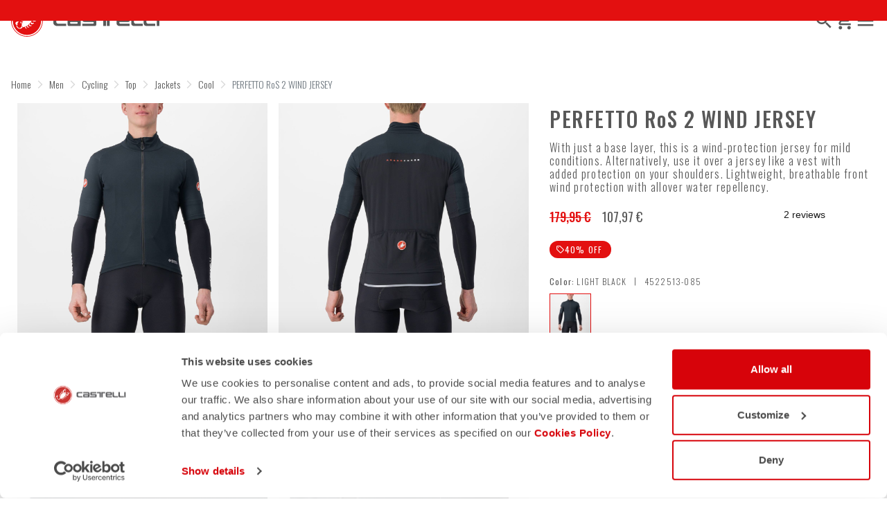

--- FILE ---
content_type: text/html;charset=UTF-8
request_url: https://www.castelli-cycling.com/RO/en/Men/Cycling/Top/Jackets/Cool/PERFETTO-RoS-2-WIND-JERSEY/p/4522513_085
body_size: 35073
content:
<!doctype html>
<html lang="en"> 
 <head>
  <meta name="viewport" content="width=device-width, initial-scale=1.0">
  <link rel="preload" href="https://castellicycling.kleecks-cdn.com/medias/04-4522513-085.jpg?context=[base64]" as="image">
  <link rel="preload" href="https://castellicycling.kleecks-cdn.com/medias/03-4522513-085.jpg?context=[base64]" as="image">
  <link rel="preload" href="https://castellicycling.kleecks-cdn.com/medias/02-4522513-085.jpg?context=[base64]" as="image">
  <link rel="preload" href="https://castellicycling.kleecks-cdn.com/medias/01-4522513-085.jpg?context=[base64]" as="image">
  <link rel="preload" href="https://castellicycling.kleecks-cdn.com/medias/logo-castelli.svg?context=[base64]" as="image" fetchpriority="high"> 
  <script defer type="kleecks/javascript">(function(w,d,s,l,i){w[l]=w[l]||[];w[l].push({'gtm.start':
        new Date().getTime(),event:'gtm.js'});var f=d.getElementsByTagName(s)[0],
        j=d.createElement(s),dl=l!='dataLayer'?'&l='+l:'';j.async=true;j.src=
        'https://sgtm.castelli-cycling.com/gtm.js?id='+i+dl;f.parentNode.insertBefore(j,f);
        })(window,document,'script','dataLayer','GTM-T3F4FHQ');</script> <!-- TrustBox script --> 
  <script type="kleecks/javascript" src="https://widget.trustpilot.com/bootstrap/v5/tp.widget.bootstrap.min.js" async></script> <!-- End TrustBox script --> 
  <title>Jackets Cycling Men PERFETTO RoS 2 WIND JERSEY - Castelli Cycling</title> 
  <meta http-equiv="Content-Type" content="text/html; charset=utf-8"> 
  <meta http-equiv="X-UA-Compatible" content="IE=edge"> 
  <meta charset="UTF-8">  
  <link href="https://castellicycling.kleecks-cdn.com/_ui/responsive/theme-castelli/images/castelli_scorpion0-o57x57.png" sizes="57x57" rel="apple-touch-icon-precomposed"> 
  <link href="https://castellicycling.kleecks-cdn.com/_ui/responsive/theme-castelli/images/castelli_scorpion0-o60x60.png" sizes="60x60" rel="apple-touch-icon-precomposed"> 
  <link href="https://castellicycling.kleecks-cdn.com/_ui/responsive/theme-castelli/images/castelli_scorpion0-o72x72.png" sizes="72x72" rel="apple-touch-icon-precomposed"> 
  <link href="https://castellicycling.kleecks-cdn.com/_ui/responsive/theme-castelli/images/castelli_scorpion0-o76x76.png" sizes="76x76" rel="apple-touch-icon-precomposed"> 
  <link href="https://castellicycling.kleecks-cdn.com/_ui/responsive/theme-castelli/images/castelli_scorpion0-o114x114.png" sizes="114x114" rel="apple-touch-icon-precomposed"> 
  <link href="https://castellicycling.kleecks-cdn.com/_ui/responsive/theme-castelli/images/castelli_scorpion0-o120x120.png" sizes="120x120" rel="apple-touch-icon-precomposed"> 
  <link href="https://castellicycling.kleecks-cdn.com/_ui/responsive/theme-castelli/images/castelli_scorpion0-o144x144.png" sizes="144x144" rel="apple-touch-icon-precomposed"> 
  <link href="https://castellicycling.kleecks-cdn.com/_ui/responsive/theme-castelli/images/castelli_scorpion0-o152x152.png" sizes="152x152" rel="apple-touch-icon-precomposed"> 
  <link href="https://castellicycling.kleecks-cdn.com/_ui/responsive/theme-castelli/images/castelli_scorpion0-o196x196.png" sizes="196x196" type="image/png" rel="icon"> 
  <link href="https://castellicycling.kleecks-cdn.com/_ui/responsive/theme-castelli/images/castelli_scorpion0-o128x128.png" sizes="128x128" type="image/png" rel="icon"> 
  <link href="https://castellicycling.kleecks-cdn.com/_ui/responsive/theme-castelli/images/castelli_scorpion0-o96x96.png" sizes="96x96" type="image/png" rel="icon"> 
  <link href="https://castellicycling.kleecks-cdn.com/_ui/responsive/theme-castelli/images/castelli_scorpion0-o32x32.png" sizes="32x32" type="image/png" rel="icon"> 
  <meta content="#FFFFFF" name="msapplication-TileColor"> 
  <meta content="/_ui/responsive/theme-castelli/images/castelli_scorpion0-o144x144.png" name="msapplication-TileImage"> 
  <meta content="/_ui/responsive/theme-castelli/images/castelli_scorpion0-o70x70.png" name="msapplication-square70x70logo"> 
  <meta content="/_ui/responsive/theme-castelli/images/castelli_scorpion0-o150x150.png" name="msapplication-square150x150logo"> 
  <meta content="/_ui/responsive/theme-castelli/images/castelli_scorpion0-o310x150.png" name="msapplication-wide310x150logo"> 
  <meta content="/_ui/responsive/theme-castelli/images/castelli_scorpion0-o310x310.png" name="msapplication-square310x310logo"> 
  <meta name="keywords"> 
  <meta name="description" content="With just a base layer, this is a wind-protection jersey for mild conditions. Alternatively, use it over a jersey like a vest with added protection on your shoulders. Lightweight, breathable front wind protection with allover water repellency."> 
  <meta name="robots" content="INDEX,FOLLOW"> 
  <meta name="title" content="Jackets Cycling Men PERFETTO RoS 2 WIND JERSEY - Castelli Cycling"> 
  <link rel="shortcut icon" type="image/x-icon" media="all" href="https://castellicycling.kleecks-cdn.com/_ui/responsive/theme-castelli/images/favicon.ico"> 
  <link href="https://www.castelli-cycling.com/RO/en/Men/Cycling/Top/Jackets/Cool/PERFETTO-RoS-2-WIND-JERSEY/p/4522513_085" rel="canonical"> 
  <link rel="alternate" hreflang="en-au" href="https://www.castelli-cycling.com/AU/en/Men/Cycling/Top/Jackets/Cool/PERFETTO-RoS-2-WIND-JERSEY/p/4522513_085"> 
  <link rel="alternate" hreflang="de-au" href="https://www.castelli-cycling.com/AU/de/M%C3%A4nner/Radfahren/Top/Radjacken/K%C3%BChl/PERFETTO-RoS-2-WIND-JERSEY/p/4522513_085"> 
  <link rel="alternate" hreflang="it-au" href="https://www.castelli-cycling.com/AU/it/Uomo/Ciclismo/Sopra/Giacche/Fresco/PERFETTO-RoS-2-WIND-JERSEY/p/4522513_085"> 
  <link rel="alternate" hreflang="fr-au" href="https://www.castelli-cycling.com/AU/fr/Homme/Cyclisme/Top/Vestes/Frais/PERFETTO-RoS-2-WIND-JERSEY/p/4522513_085"> 
  <link rel="alternate" hreflang="es-au" href="https://www.castelli-cycling.com/AU/es/Hombre/Ciclismo/Partes-de-arriba/Chaquetas/Fresco/PERFETTO-RoS-2-WIND-JERSEY/p/4522513_085"> 
  <link rel="alternate" hreflang="en-at" href="https://www.castelli-cycling.com/AT/en/Men/Cycling/Top/Jackets/Cool/PERFETTO-RoS-2-WIND-JERSEY/p/4522513_085"> 
  <link rel="alternate" hreflang="de-at" href="https://www.castelli-cycling.com/AT/de/M%C3%A4nner/Radfahren/Top/Radjacken/K%C3%BChl/PERFETTO-RoS-2-WIND-JERSEY/p/4522513_085">     
  <link rel="alternate" hreflang="fr-be" href="https://www.castelli-cycling.com/BE/fr/Homme/Cyclisme/Top/Vestes/Frais/PERFETTO-RoS-2-WIND-JERSEY/p/4522513_085"> 
  <link rel="alternate" hreflang="nl-be" href="https://www.castelli-cycling.com/BE/nl/Heren/Cycling/Top/Jacks/Cool/PERFETTO-RoS-2-WIND-JERSEY/p/4522513_085"> 
  <link rel="alternate" hreflang="en-be" href="https://www.castelli-cycling.com/BE/en/Men/Cycling/Top/Jackets/Cool/PERFETTO-RoS-2-WIND-JERSEY/p/4522513_085"> 
  <link rel="alternate" hreflang="en-bg" href="https://www.castelli-cycling.com/BG/en/Men/Cycling/Top/Jackets/Cool/PERFETTO-RoS-2-WIND-JERSEY/p/4522513_085">          
  <link rel="alternate" hreflang="en-hr" href="https://www.castelli-cycling.com/HR/en/Men/Cycling/Top/Jackets/Cool/PERFETTO-RoS-2-WIND-JERSEY/p/4522513_085">     
  <link rel="alternate" hreflang="en-cy" href="https://www.castelli-cycling.com/CY/en/Men/Cycling/Top/Jackets/Cool/PERFETTO-RoS-2-WIND-JERSEY/p/4522513_085">     
  <link rel="alternate" hreflang="en-cz" href="https://www.castelli-cycling.com/CZ/en/Men/Cycling/Top/Jackets/Cool/PERFETTO-RoS-2-WIND-JERSEY/p/4522513_085">     
  <link rel="alternate" hreflang="en-dk" href="https://www.castelli-cycling.com/DK/en/Men/Cycling/Top/Jackets/Cool/PERFETTO-RoS-2-WIND-JERSEY/p/4522513_085">     
  <link rel="alternate" hreflang="en-ee" href="https://www.castelli-cycling.com/EE/en/Men/Cycling/Top/Jackets/Cool/PERFETTO-RoS-2-WIND-JERSEY/p/4522513_085">     
  <link rel="alternate" hreflang="en-fi" href="https://www.castelli-cycling.com/FI/en/Men/Cycling/Top/Jackets/Cool/PERFETTO-RoS-2-WIND-JERSEY/p/4522513_085">          
  <link rel="alternate" hreflang="en-de" href="https://www.castelli-cycling.com/DE/en/Men/Cycling/Top/Jackets/Cool/PERFETTO-RoS-2-WIND-JERSEY/p/4522513_085"> 
  <link rel="alternate" hreflang="de-de" href="https://www.castelli-cycling.com/DE/de/M%C3%A4nner/Radfahren/Top/Radjacken/K%C3%BChl/PERFETTO-RoS-2-WIND-JERSEY/p/4522513_085">    
  <link rel="alternate" hreflang="en-gr" href="https://www.castelli-cycling.com/GR/en/Men/Cycling/Top/Jackets/Cool/PERFETTO-RoS-2-WIND-JERSEY/p/4522513_085">     
  <link rel="alternate" hreflang="en-hk" href="https://www.castelli-cycling.com/HK/en/Men/Cycling/Top/Jackets/Cool/PERFETTO-RoS-2-WIND-JERSEY/p/4522513_085"> 
  <link rel="alternate" hreflang="en-hu" href="https://www.castelli-cycling.com/HU/en/Men/Cycling/Top/Jackets/Cool/PERFETTO-RoS-2-WIND-JERSEY/p/4522513_085">     
  <link rel="alternate" hreflang="en-ie" href="https://www.castelli-cycling.com/IE/en/Men/Cycling/Top/Jackets/Cool/PERFETTO-RoS-2-WIND-JERSEY/p/4522513_085">       
  <link rel="alternate" hreflang="it-it" href="https://www.castelli-cycling.com/IT/it/Uomo/Ciclismo/Sopra/Giacche/Fresco/PERFETTO-RoS-2-WIND-JERSEY/p/4522513_085">   
  <link rel="alternate" hreflang="ja-jp" href="https://www.castelli-cycling.com/JP/ja/%E3%83%A1%E3%83%B3%E3%82%BA/%E3%82%B5%E3%82%A4%E3%82%AF%E3%83%AA%E3%83%B3%E3%82%B0/%E3%83%88%E3%83%83%E3%83%97%E3%82%B9/%E3%83%A1%E3%83%B3%E3%82%BA%E3%82%B5%E3%82%A4%E3%82%AF%E3%83%AA%E3%83%B3%E3%82%B0%E3%82%B8%E3%83%A3%E3%82%B1%E3%83%83%E3%83%88/%E8%82%8C%E5%AF%92%E3%81%84%E5%AD%A3%E7%AF%80%EF%BC%88%E6%98%A5%E7%A7%8B%EF%BC%89/PERFETTO-RoS-2-WIND-JERSEY/p/4522513_085"> 
  <link rel="alternate" hreflang="en-jp" href="https://www.castelli-cycling.com/JP/en/Men/Cycling/Top/Jackets/Cool/PERFETTO-RoS-2-WIND-JERSEY/p/4522513_085"> 
  <link rel="alternate" hreflang="en-lv" href="https://www.castelli-cycling.com/LV/en/Men/Cycling/Top/Jackets/Cool/PERFETTO-RoS-2-WIND-JERSEY/p/4522513_085">     
  <link rel="alternate" hreflang="en-lt" href="https://www.castelli-cycling.com/LT/en/Men/Cycling/Top/Jackets/Cool/PERFETTO-RoS-2-WIND-JERSEY/p/4522513_085">     
  <link rel="alternate" hreflang="en-lu" href="https://www.castelli-cycling.com/LU/en/Men/Cycling/Top/Jackets/Cool/PERFETTO-RoS-2-WIND-JERSEY/p/4522513_085">     
  <link rel="alternate" hreflang="en-mt" href="https://www.castelli-cycling.com/MT/en/Men/Cycling/Top/Jackets/Cool/PERFETTO-RoS-2-WIND-JERSEY/p/4522513_085">     
  <link rel="alternate" hreflang="nl-nl" href="https://www.castelli-cycling.com/NL/nl/Heren/Cycling/Top/Jacks/Cool/PERFETTO-RoS-2-WIND-JERSEY/p/4522513_085"> 
  <link rel="alternate" hreflang="en-nl" href="https://www.castelli-cycling.com/NL/en/Men/Cycling/Top/Jackets/Cool/PERFETTO-RoS-2-WIND-JERSEY/p/4522513_085"> 
  <link rel="alternate" hreflang="en-no" href="https://www.castelli-cycling.com/NO/en/Men/Cycling/Top/Jackets/Cool/PERFETTO-RoS-2-WIND-JERSEY/p/4522513_085">     
  <link rel="alternate" hreflang="en-pl" href="https://www.castelli-cycling.com/PL/en/Men/Cycling/Top/Jackets/Cool/PERFETTO-RoS-2-WIND-JERSEY/p/4522513_085">     
  <link rel="alternate" hreflang="en-pt" href="https://www.castelli-cycling.com/PT/en/Men/Cycling/Top/Jackets/Cool/PERFETTO-RoS-2-WIND-JERSEY/p/4522513_085">          
  <link rel="alternate" hreflang="en-ro" href="https://www.castelli-cycling.com/RO/en/Men/Cycling/Top/Jackets/Cool/PERFETTO-RoS-2-WIND-JERSEY/p/4522513_085">     
  <link rel="alternate" hreflang="en-sg" href="https://www.castelli-cycling.com/SG/en/Men/Cycling/Top/Jackets/Cool/PERFETTO-RoS-2-WIND-JERSEY/p/4522513_085"> 
  <link rel="alternate" hreflang="en-sk" href="https://www.castelli-cycling.com/SK/en/Men/Cycling/Top/Jackets/Cool/PERFETTO-RoS-2-WIND-JERSEY/p/4522513_085">     
  <link rel="alternate" hreflang="en-si" href="https://www.castelli-cycling.com/SI/en/Men/Cycling/Top/Jackets/Cool/PERFETTO-RoS-2-WIND-JERSEY/p/4522513_085">     
  <link rel="alternate" hreflang="en-kr" href="https://www.castelli-cycling.com/KR/en/Men/Cycling/Top/Jackets/Cool/PERFETTO-RoS-2-WIND-JERSEY/p/4522513_085">     
  <link rel="alternate" hreflang="es-es" href="https://www.castelli-cycling.com/ES/es/Hombre/Ciclismo/Partes-de-arriba/Chaquetas/Fresco/PERFETTO-RoS-2-WIND-JERSEY/p/4522513_085"> 
  <link rel="alternate" hreflang="en-se" href="https://www.castelli-cycling.com/SE/en/Men/Cycling/Top/Jackets/Cool/PERFETTO-RoS-2-WIND-JERSEY/p/4522513_085">     
  <link rel="alternate" hreflang="en-ch" href="https://www.castelli-cycling.com/CH/en/Men/Cycling/Top/Jackets/Cool/PERFETTO-RoS-2-WIND-JERSEY/p/4522513_085"> 
  <link rel="alternate" hreflang="de-ch" href="https://www.castelli-cycling.com/CH/de/M%C3%A4nner/Radfahren/Top/Radjacken/K%C3%BChl/PERFETTO-RoS-2-WIND-JERSEY/p/4522513_085">  
  <link rel="alternate" hreflang="fr-ch" href="https://www.castelli-cycling.com/CH/fr/Homme/Cyclisme/Top/Vestes/Frais/PERFETTO-RoS-2-WIND-JERSEY/p/4522513_085">  
  <link rel="alternate" hreflang="en-gb" href="https://www.castelli-cycling.com/GB/en/Men/Cycling/Top/Jackets/Cool/PERFETTO-RoS-2-WIND-JERSEY/p/4522513_085">       <!-- Google Fonts --> 
  <link rel="preconnect" href="https://fonts.googleapis.com"> 
  <link rel="preconnect" href="https://fonts.gstatic.com" crossorigin> 
  <link href="https://fonts.googleapis.com/css2?family=Oswald:wght@200;300;400;500;600;700&amp;display=swap" rel="stylesheet" type="kleecks/css"> <!-- Material Icons Google --> 
  <link href="https://fonts.googleapis.com/css?family=Material+Icons%7CMaterial+Icons+Outlined%7CMaterial+Icons+Two+Tone%7CMaterial+Icons+Round%7CMaterial+Icons+Sharp" rel="stylesheet" no-defer="no-defer"> 
  <link rel="stylesheet" type="kleecks/css" media="all" href="https://www.castelli-cycling.com/_ui/responsive/common/fontawesome/fontawesome.min.css"> 
  <link rel="stylesheet" type="kleecks/css" media="all" href="https://www.castelli-cycling.com/_ui/responsive/common/shared/swiper.min.css"> 
  <link rel="stylesheet" type="kleecks/css" media="all" href="https://www.castelli-cycling.com/_ui/responsive/common/shared/fancybox/jquery.fancybox.css"> 
  <link rel="stylesheet" type="kleecks/css" media="all" href="https://www.castelli-cycling.com/_ui/responsive/common/shared/material-components-web.min.css"> 
  <link rel="stylesheet" type="text/css" media="all" href="https://www.castelli-cycling.com/_ui/responsive/theme-castelli/css/style.css" no-defer="no-defer" data-priority="1"> 
  <link rel="stylesheet" type="kleecks/css" media="all" href="https://www.castelli-cycling.com/_ui/responsive/common/shared/jquery.range.css">  
  <meta property="og:title" content="Jackets Cycling Men PERFETTO RoS 2 WIND JERSEY - Castelli Cycling">
  <meta property="og:url" content="https://www.castelli-cycling.com/RO/en/Men/Cycling/Top/Jackets/Cool/PERFETTO-RoS-2-WIND-JERSEY/p/4522513_085">
  <meta property="og:type" content="website">
  <meta property="og:site_name" content="Castelli Cycling">
  <meta property="og:description" content="With just a base layer, this is a wind-protection jersey for mild conditions. Alternatively, use it over a jersey like a vest with added protection on your shoulders. Lightweight, breathable front wind protection with allover water repellency.">
  <meta property="og:locale" content="en_RO">
  <meta name="twitter:title" content="Jackets Cycling Men PERFETTO RoS 2 WIND JERSEY - Castelli Cycling">
  <meta name="twitter:url" content="https://www.castelli-cycling.com/RO/en/Men/Cycling/Top/Jackets/Cool/PERFETTO-RoS-2-WIND-JERSEY/p/4522513_085">
  <meta name="twitter:description" content="With just a base layer, this is a wind-protection jersey for mild conditions. Alternatively, use it over a jersey like a vest with added protection on your shoulders. Lightweight, breathable front wind protection with allover water repellency.">
  <meta name="twitter:card" content="summary">
  <meta name="generator" content="Kleecks">
  <script type="application/ld+json">{"@context":"https://schema.org/","@type":"Product","name":"PERFETTO RoS 2 WIND JERSEY","image":["https://castellicycling.kleecks-cdn.com/medias/01-4522513-085.jpg?context=[base64]","https://castellicycling.kleecks-cdn.com/medias/02-4522513-085.jpg?context=[base64]","https://castellicycling.kleecks-cdn.com/medias/03-4522513-085.jpg?context=[base64]","https://castellicycling.kleecks-cdn.com/medias/04-4522513-085.jpg?context=[base64]","https://castellicycling.kleecks-cdn.com/medias/05-4522513-085.jpg?context=[base64]","https://castellicycling.kleecks-cdn.com/medias/06-4522513-085.jpg?context=[base64]","https://castellicycling.kleecks-cdn.com/medias/07-4522513-085.jpg?context=[base64]"],"brand":{"@type":"Brand","name":"castelli cycling"},"offers":{"@type":"Offer","url":"NF_serverUrl","priceCurrency":"EUR","price":"107.97","availability":"https://schema.org/InStock","itemCondition":"https://schema.org/NewCondition"}}</script>
  <link rel="preconnect" href="https://castellicycling.kleecks-cdn.com">
  <style>@media(min-width: 768px) {
  #pre-header-wrapper {
    height: 30px;
  }
}

@media(max-width: 767px) {
  #pre-header-wrapper {
    height: 42px;
  }
}

@media screen and (max-width: 767px) {
  section#pre-header-wrapper {
    position: absolute;
  }

  #scroll-to-top-btn-fixed {
    right: 16px !important;
  }
}
</style>
  <style>header .logo-image img {
    width: 150px;
    height: 32.08px;
   }
   @media (min-width: 577px) {
    header .logo-image img {
      width: 215px;
      height: 46px;
     }
  }
   @media (min-width: 1281px) {
    header .logo-image img {
      width: 280px;
      height: 59.91px;
     }
  }

footer .bottomfoter-logo img {
  width: 215px;
  height: 46px;
}

footer .bottomfoter-logos img {
  width: 46px;
  height: 25px;
}
</style>
  <style>#kl-modal-country-language:not(.active) { display: none; } #kl-modal-country-language { position: fixed; width: 100%; height: 100%; background-color: rgba(0, 0, 0, 0.8); display: flex; align-items: center; justify-content: center; z-index: 999999999; } #kl-modal-country-language .kl-modal-content { width: 100%; max-width: 400px; background-color: #fff; padding: 20px 40px 60px 40px; } #kl-modal-country-language p { color: #000; font-weight: 400; font-size: 18px; margin-bottom: 30px; } #kl-modal-country-language select { width: 100%; padding: 5px; margin-bottom: 20px; border: 1px solid #B8B8B8; border-radius: 5px; } #kl-modal-country-language button { width: 100%; margin-top: 20px; }
</style>
  <style>.technologies-box-item img.technologies__item-logo {
  width: 91px;
  height: 91px;
}
</style>
 </head> 
 <body class="page-productDetails pageType-ProductPage template-pages-product-productLayout1Page smartedit-page-uid-productDetails smartedit-page-uuid-eyJpdGVtSWQiOiJwcm9kdWN0RGV0YWlscyIsImNhdGFsb2dJZCI6ImNhc3RlbGxpQ29udGVudENhdGFsb2ciLCJjYXRhbG9nVmVyc2lvbiI6Ik9ubGluZSJ9 smartedit-catalog-version-uuid-castelliContentCatalog/Online language-en KL-D-135 KL-LANG-en KL-P_URL_1-RO KL-P_URL_2-en KL-P_URL_3-Men KL-P_URL_4-Cycling KL-P_URL_5-Top KL-P_URL_6-Jackets KL-P_URL_7-Cool KL-P_URL_8-PERFETTO-RoS-2-WIND-JERSEY KL-P_URL_9-p KL-URL-4522513_085 KL-URL-LEVEL-10 KL-CMS_URL-LEVEL-10 KL-UA-BOT KL-UA-DESKTOP sp-PRODUCT padding-preheader KL-scripts-loading KL-styles-loading a56464aaed98e91e93d50d2f3c862ecb" kl-user-country-isocode="US" kl-country-locale-isocode="RO" kl-lang="en"> 
  <noscript></noscript> 
  <main data-currency-iso-code="EUR" data-brand="castelli" pdp-price="107.97">
   <div id="kl-modal-country-language" class="kl-modal"> 
    <div class="kl-modal-content px-5"> 
     <div> 
      <img class="px-2 py-4" width="280px" title="Castelli" alt="Castelli" src="https://castellicycling.kleecks-cdn.com/medias/logo-castelli.svg?context=[base64]" loading="lazy"> 
     </div> 
     <p></p> <select name="kl-md-choose-country" id="kl-md-choose-country"></select> <select name="kl-md-choose-lang" id="kl-md-choose-lang"></select> <button class="btn primary cta" type="submit"></button> 
    </div> 
   </div> <a href="#skip-to-content" class="skiptocontent" data-role="none">Skip to content</a> <a href="#skiptonavigation" class="skiptonavigation" data-role="none">Skip to navigation</a> 
   <div class="yCmsContentSlot"> 
    <section id="pre-header-wrapper" class="pre-header-wrapper fixed-top" data-timeout="6000"> 
     <div class="pre-header-text"> 
      <p><a href="#newslettertextarea">JOIN CASTELLI WORLD AND GET A SPECIAL DISCOUNT ON YOUR NEXT ORDER</a></p> 
     </div> 
     <div class="pre-header-text"> 
      <p><a href="https://www.castelli-cycling.com/customer-service/shipping-times-and-costs" title="shipping times and costs">FREE DELIVERY ON ORDERS OVER €100 AND FREE RETURNS</a></p> 
     </div> 
    </section> 
   </div>
   <header> 
    <nav id="navbar" class="navbar navbar-expand-lg fixed-top"> 
     <ul class="top-language"> 
      <ul class="countries"> 
       <li class="top-language-title">Country</li> 
       <li> 
        <ul class="lang-countries"> 
         <li><a href="https://www.castelli-cycling.com/AU/en/" title="en">Australia</a></li> 
         <li><a href="https://www.castelli-cycling.com/AT/de/" title="de">Austria</a></li> 
         <li><a href="https://www.castelli-cycling.com/BE/nl/" title="nl">Belgium</a></li> 
         <li><a href="https://www.castelli-cycling.com/BG/en/" title="en">Bulgaria</a></li> 
         <li><a href="https://www.castelli-cycling.com/CA/en/" title="en">Canada</a></li> 
         <li><a href="https://www.castelli-cycling.com/HR/en/" title="en">Croatia</a></li> 
         <li><a href="https://www.castelli-cycling.com/CY/en/" title="en">Cyprus</a></li> 
         <li><a href="https://www.castelli-cycling.com/CZ/en/" title="en">Czech Republic</a></li> 
         <li><a href="https://www.castelli-cycling.com/DK/en/" title="en">Denmark</a></li> 
         <li><a href="https://www.castelli-cycling.com/EE/en/" title="en">Estonia</a></li> 
         <li><a href="https://www.castelli-cycling.com/FI/en/" title="en">Finland</a></li> 
         <li><a href="https://www.castelli-cycling.com/FR/fr/" title="fr">France</a></li> 
         <li><a href="https://www.castelli-cycling.com/DE/de/" title="de">Germany</a></li> 
         <li><a href="https://www.castelli-cycling.com/GR/en/" title="en">Greece</a></li> 
         <li><a href="https://www.castelli-cycling.com/HK/en/" title="en">Hong Kong</a></li> 
         <li><a href="https://www.castelli-cycling.com/HU/en/" title="en">Hungary</a></li> 
         <li><a href="https://www.castelli-cycling.com/IE/en/" title="en">Ireland</a></li> 
         <li><a href="https://www.castelli-cycling.com/IT/it/" title="it">Italy</a></li> 
         <li><a href="https://www.castelli-cycling.com/JP/ja/" title="ja">Japan</a></li> 
         <li><a href="https://www.castelli-cycling.com/LV/en/" title="en">Latvia</a></li> 
         <li><a href="https://www.castelli-cycling.com/LT/en/" title="en">Lithuania</a></li> 
         <li><a href="https://www.castelli-cycling.com/LU/en/" title="en">Luxembourg</a></li> 
         <li><a href="https://www.castelli-cycling.com/MT/en/" title="en">Malta</a></li> 
         <li><a href="https://www.castelli-cycling.com/NL/nl/" title="nl">Netherlands</a></li> 
         <li><a href="https://www.castelli-cycling.com/NO/en/" title="en">Norway</a></li> 
         <li><a href="https://www.castelli-cycling.com/PL/en/" title="en">Poland</a></li> 
         <li><a href="https://www.castelli-cycling.com/PT/en/" title="en">Portugal</a></li> 
         <li><a href="https://www.castelli-cycling.com/II/en/" title="en">Rest of the World</a></li> 
         <li><a class="active" href="https://www.castelli-cycling.com/RO/en/" title="en">Romania</a></li> 
         <li><a href="https://www.castelli-cycling.com/SG/en/" title="en">Singapore</a></li> 
         <li><a href="https://www.castelli-cycling.com/SK/en/" title="en">Slovakia</a></li> 
         <li><a href="https://www.castelli-cycling.com/SI/en/" title="en">Slovenia</a></li> 
         <li><a href="https://www.castelli-cycling.com/KR/en/" title="en">South Korea</a></li> 
         <li><a href="https://www.castelli-cycling.com/ES/es/" title="es">Spain</a></li> 
         <li><a href="https://www.castelli-cycling.com/SE/en/" title="en">Sweden</a></li> 
         <li><a href="https://www.castelli-cycling.com/CH/de/" title="de">Switzerland</a></li> 
         <li><a href="https://www.castelli-cycling.com/GB/en/" title="en">United Kingdom</a></li> 
         <li><a href="https://www.castelli-cycling.com/US/en/" title="en">United States</a></li> 
        </ul> </li> 
      </ul> 
      <ul class="languages"> 
       <li class="top-lang-bar-close"> <a href="#!"> <i><img src="https://castellicycling.kleecks-cdn.com/_ui/responsive/theme-castelli/icons/close.svg" alt="close" title="close" loading="lazy"></i> </a> </li> 
       <li class="top-language-title">Language</li> 
       <li> 
        <ul class="lang-menu"> 
         <form id="lang-form-header" action="https://www.castelli-cycling.com/RO/en/_s/language" method="post">
          <input id="lang-code-header" name="code" type="hidden" value=""> 
          <div> 
           <input type="hidden" name="CSRFToken" value="fa121097-16e8-4c40-92e8-b61bf0996f06"> 
          </div>
         </form>
         <li><a class="active" href="#" onclick="switchLang('en');">English</a></li> 
         <li><a href="#" onclick="switchLang('de');">German</a></li> 
         <li><a href="#" onclick="switchLang('it');">Italian</a></li> 
         <li><a href="#" onclick="switchLang('fr');">French</a></li> 
         <li><a href="#" onclick="switchLang('es');">Spanish</a></li> 
        </ul> </li> 
      </ul> 
     </ul> 
     <ul class="mobile-lang-bar"> 
      <li class="mobile-lang-bar-close"> <a href="#!"> <i><img src="https://castellicycling.kleecks-cdn.com/_ui/responsive/theme-castelli/icons/close.svg" alt="close" title="close" loading="lazy"></i> </a> </li> 
      <li class="mobile-lang-bar-label">Country</li> 
      <li class="mobile-lang-bar-field"> <label class="mobile-lang-bar-input" for="selCountry"> <select name="selCountry" id="selCountry" class="mobile-lang-bar-input" onchange="switchSite();"> <option value="AU" data-href="https://www.castelli-cycling.com/AU/en">Australia</option> <option value="AT" data-href="https://www.castelli-cycling.com/AT/de">Austria</option> <option value="BE" data-href="https://www.castelli-cycling.com/BE/nl">Belgium</option> <option value="BG" data-href="https://www.castelli-cycling.com/BG/en">Bulgaria</option> <option value="CA" data-href="https://www.castelli-cycling.com/CA/en">Canada</option> <option value="HR" data-href="https://www.castelli-cycling.com/HR/en">Croatia</option> <option value="CY" data-href="https://www.castelli-cycling.com/CY/en">Cyprus</option> <option value="CZ" data-href="https://www.castelli-cycling.com/CZ/en">Czech Republic</option> <option value="DK" data-href="https://www.castelli-cycling.com/DK/en">Denmark</option> <option value="EE" data-href="https://www.castelli-cycling.com/EE/en">Estonia</option> <option value="FI" data-href="https://www.castelli-cycling.com/FI/en">Finland</option> <option value="FR" data-href="https://www.castelli-cycling.com/FR/fr">France</option> <option value="DE" data-href="https://www.castelli-cycling.com/DE/de">Germany</option> <option value="GR" data-href="https://www.castelli-cycling.com/GR/en">Greece</option> <option value="HK" data-href="https://www.castelli-cycling.com/HK/en">Hong Kong</option> <option value="HU" data-href="https://www.castelli-cycling.com/HU/en">Hungary</option> <option value="IE" data-href="https://www.castelli-cycling.com/IE/en">Ireland</option> <option value="IT" data-href="https://www.castelli-cycling.com/IT/it">Italy</option> <option value="JP" data-href="https://www.castelli-cycling.com/JP/ja">Japan</option> <option value="LV" data-href="https://www.castelli-cycling.com/LV/en">Latvia</option> <option value="LT" data-href="https://www.castelli-cycling.com/LT/en">Lithuania</option> <option value="LU" data-href="https://www.castelli-cycling.com/LU/en">Luxembourg</option> <option value="MT" data-href="https://www.castelli-cycling.com/MT/en">Malta</option> <option value="NL" data-href="https://www.castelli-cycling.com/NL/nl">Netherlands</option> <option value="NO" data-href="https://www.castelli-cycling.com/NO/en">Norway</option> <option value="PL" data-href="https://www.castelli-cycling.com/PL/en">Poland</option> <option value="PT" data-href="https://www.castelli-cycling.com/PT/en">Portugal</option> <option value="II" data-href="https://www.castelli-cycling.com/II/en">Rest of the World</option> <option value="RO" data-href="https://www.castelli-cycling.com/RO/en" selected>Romania</option> <option value="SG" data-href="https://www.castelli-cycling.com/SG/en">Singapore</option> <option value="SK" data-href="https://www.castelli-cycling.com/SK/en">Slovakia</option> <option value="SI" data-href="https://www.castelli-cycling.com/SI/en">Slovenia</option> <option value="KR" data-href="https://www.castelli-cycling.com/KR/en">South Korea</option> <option value="ES" data-href="https://www.castelli-cycling.com/ES/es">Spain</option> <option value="SE" data-href="https://www.castelli-cycling.com/SE/en">Sweden</option> <option value="CH" data-href="https://www.castelli-cycling.com/CH/de">Switzerland</option> <option value="GB" data-href="https://www.castelli-cycling.com/GB/en">United Kingdom</option> <option value="US" data-href="https://www.castelli-cycling.com/US/en">United States</option> </select> </label> </li> 
      <li class="mobile-lang-bar-label">Language</li> 
      <li class="mobile-lang-bar-field"> <label class="mobile-lang-bar-input" for="selLang"> <select name="selLang" id="selLang" class="mobile-lang-bar-input" onchange="switchLangSelect();"> <option value="en" selected>English</option> <option value="de">German</option> <option value="it">Italian</option> <option value="fr">French</option> <option value="es">Spanish</option> </select> </label> </li> 
     </ul> 
     <div class="top-navbar"> 
      <ul class="top"> 
       <li><a href="https://www.castelli-cycling.com/RO/en/customer-service/help" title="help">Customer Service</a></li> 
       <li><a href="https://www.castelli-cycling.com/RO/en/store-finder" title="store finder">Find a Store</a></li> 
       <li class="js-open-language lang-country top-language-titles"> <a href="#" title="en">English</a> | <a href="#" title="RO">Romania</a> </li> 
       <li class="js-open-language lang-country"> <a href="#"> <i class="top-icons material-icons-outlined">language</i></a> </li> 
      </ul> 
     </div> 
     <div class="main-navbar navbar-light bg-light"> <a href="https://www.castelli-cycling.com/RO/en/cart" class="light-checkout-back" title="cart"> <i class="material-icons-outlined"> chevron_left </i> <span class="hide-mobile"> Back to Shopping Cart</span> </a> 
      <div class="yCmsComponent yComponentWrapper logo-image"> 
       <div class="banner__component simple-banner"> <a href="https://www.castelli-cycling.com/RO/en/" title="en"> <img title="Castelli" alt="Castelli" src="https://castellicycling.kleecks-cdn.com/medias/logo-castelli.svg?context=[base64]" class="klcp" loading="eager"> </a> 
       </div>
      </div>
      <div class="collapse navbar-collapse" id="navbarText"> 
       <ul class="navbar-nav"> 
        <li class="nav-item"> <a class="nav-link" href="javascript:void(0);" data-id="8798748181568" title="WINTER SALE" target="">WINTER SALE</a> </li> 
        <li class="nav-item"> <a class="nav-link" href="javascript:void(0);" data-id="8796098004032" title="Men" target="">Men</a> </li> 
        <li class="nav-item"> <a class="nav-link" href="javascript:void(0);" data-id="8796099249216" title="Women" target="">Women</a> </li> 
        <li class="nav-item"> <a class="nav-link" href="javascript:void(0);" data-id="8796191884352" title="Custom" target="">Custom</a> </li> 
        <li class="nav-item"> <a class="nav-link" href="javascript:void(0);" data-id="8796192146496" title="Explore" target="">Explore</a> </li> 
        <li class="nav-item"> <a class="nav-link" href="https://www.castelli-cycling.com/RO/en/Speed-Shop/c/Speed-Shop" data-id="" title="Speed Shop" target="">Speed Shop</a> </li> 
        <li class="nav-item"> <a class="nav-link" href="https://www.castelli-cycling.com/RO/en/PRO-SHOP/c/Pro-Shop" data-id="" title="Pro Shop" target="">Pro Shop</a> </li> 
       </ul> 
      </div> 
      <div id="navFirstLevel" class="sidenav"> <!-- desktop --> 
       <ul id="navFirstLevel"> 
        <li data-parentid="8798748181568" class="js-nav-first" style="display: none;"> <a data-id="" class="sub-sidenav" href="https://www.castelli-cycling.com/RO/en/WINTER-SALE/WINTER-SALE-MEN/c/Mens-Winter-Sale" title="MEN’S SALE" target="">MEN’S SALE</a> <a data-id="" class="sub-sidenav" href="https://www.castelli-cycling.com/RO/en/WINTER-SALE/WINTER-SALE-WOMEN/c/Womens-Winter-Sale" title="Women's Sale" target="">Women's Sale</a> </li> 
        <li data-parentid="8798748312640" class="js-nav-second" style="display: none;"> 
         <div data-parentid="8798748312640" id="navSecondLevel" class="_sidenav"> 
         </div> </li> 
        <li data-parentid="8798748279872" class="js-nav-second" style="display: none;"> 
         <div data-parentid="8798748279872" id="navSecondLevel" class="_sidenav"> 
         </div> </li> 
        <li data-parentid="8798748181568" class="js-nav-second-cta-container sub-sidenav-cta-container" style="display: none"> </li> 
        <li data-parentid="8796098004032" class="js-nav-first" style="display: none;"> <a data-id="8796098495552" class="sub-sidenav" href="javascript:void(0);" title="Cycling" target="">Cycling</a> <a data-id="8796098036800" class="sub-sidenav" href="javascript:void(0);" title="Triathlon" target="">Triathlon</a> <a data-id="8796098528320" class="sub-sidenav" href="javascript:void(0);" title="Accessories" target="">Accessories</a> <a data-id="8796098200640" class="sub-sidenav" href="javascript:void(0);" title="Collection" target="">Collection</a> <a data-id="" class="sub-sub-sidenav" href="https://www.castelli-cycling.com/RO/en/WINTER-SALE/WINTER-SALE-MEN/c/Mens-Winter-Sale" title="MEN’S SALE" target="">MEN’S SALE</a> <a data-id="" class="sub-sub-sidenav" href="https://www.castelli-cycling.com/RO/en/Men/Off-The-Back/c/Man-Off" title="OFF THE BACK " target="">OFF THE BACK </a> </li> 
        <li data-parentid="8796098495552" class="js-nav-second" style="display: none;"> 
         <div data-parentid="8796098495552" id="navSecondLevel" class="_sidenav"> <span class="sub-sidenav"> <a href="https://www.castelli-cycling.com/RO/en/Men/Cycling/Shorts-and-Tights/Shorts/c/Man-Cyc-Bot-B%26S" title="Shorts" target="">Shorts</a> </span> <span class="sub-sidenav"> <a href="https://www.castelli-cycling.com/RO/en/Men/Cycling/Top/Jerseys/c/Man-Cyc-Top-Jer" title="Jerseys" target="">Jerseys</a> </span> <span class="sub-sidenav"> <a href="https://www.castelli-cycling.com/RO/en/Men/Cycling/Top/Jackets/c/Man-Cyc-Top-Jac" title="Jackets" target="">Jackets</a> </span> <span class="sub-sidenav"> <a href="https://www.castelli-cycling.com/RO/en/Men/Cycling/Top/Vests/c/Man-Cyc-Top-Ves" title="Vests" target="">Vests</a> </span> <span class="sub-sidenav"> <a href="https://www.castelli-cycling.com/RO/en/Men/Cycling/Shorts-and-Tights/Tights/c/Man-Cyc-Bot-B%26K" title="Tights" target="">Tights</a> </span> <span class="sub-sidenav"> <a href="https://www.castelli-cycling.com/RO/en/Men/Cycling/Top/Protection/c/Man-Cyc-Top-Pro" title="Protection" target="">Protection</a> </span> <span class="sub-sidenav"> <a href="https://www.castelli-cycling.com/RO/en/Men/Cycling/Top/Base-Layers/c/Man-Cyc-Top-Bas" title="Base Layers" target="">Base Layers</a> </span> <span class="sub-sidenav"> <a href="https://www.castelli-cycling.com/RO/en/Men/Cycling/Top/Speedsuits/c/Man-Cyc-Top-Spe" title="Speed Suits" target="">Speed Suits</a> </span> <span class="sub-sidenav"> <a href="https://www.castelli-cycling.com/RO/en/Men/Cycling/Casual/c/Man-Cyc-Cas" title="Off-Bike" target="">Off-Bike</a> </span> 
         </div> </li> 
        <li data-parentid="8796098036800" class="js-nav-second" style="display: none;"> 
         <div data-parentid="8796098036800" id="navSecondLevel" class="_sidenav"> <span class="sub-sidenav"> <a href="https://www.castelli-cycling.com/RO/en/Men/Triathlon/Triathlon-Suits/c/Man-Tri-Sui" title="Suits" target="">Suits</a> </span> <span class="sub-sidenav"> <a href="https://www.castelli-cycling.com/RO/en/Men/Triathlon/Triathlon-Tops/c/Man-Tri-Top" title="Jerseys " target="">Jerseys </a> </span> <span class="sub-sidenav"> <a href="https://www.castelli-cycling.com/RO/en/Men/Triathlon/Triathlon-Shorts/c/Man-Tri-Bot" title="Shorts" target="">Shorts</a> </span> <span class="sub-sidenav"> <a href="https://www.castelli-cycling.com/RO/en/Men/Triathlon/Triathlon-Accessories/c/Man-Tri-Acc" title="Accessories" target="">Accessories</a> </span> 
         </div> </li> 
        <li data-parentid="8796098528320" class="js-nav-second" style="display: none;"> 
         <div data-parentid="8796098528320" id="navSecondLevel" class="_sidenav"> <span class="sub-sidenav"> <a href="https://www.castelli-cycling.com/RO/en/Men/Cycling/Accessories/Gloves/c/Man-Cyc-Acc-Glo" title="Gloves" target="">Gloves</a> </span> <span class="sub-sidenav"> <a href="https://www.castelli-cycling.com/RO/en/Men/Cycling/Accessories/Socks/c/Man-Cyc-Acc-Soc" title="Socks" target="">Socks</a> </span> <span class="sub-sidenav"> <a href="https://www.castelli-cycling.com/RO/en/Men/Cycling/Accessories/Headwear/c/Man-Cyc-Acc-Hea" title="Headwear" target="">Headwear</a> </span> <span class="sub-sidenav"> <a href="https://www.castelli-cycling.com/RO/en/Men/Cycling/Accessories/Warmers/c/Man-Cyc-Acc-War" title="Warmers" target="">Warmers</a> </span> <span class="sub-sidenav"> <a href="https://www.castelli-cycling.com/RO/en/Men/Cycling/Accessories/Shoecovers/c/Man-Cyc-Acc-Sho" title="Shoe Covers" target="">Shoe Covers</a> </span> <span class="sub-sidenav"> <a href="https://www.castelli-cycling.com/RO/en/Men/Cycling/Accessories/Bags/c/Man-Cyc-Acc-Bag" title="Bags &amp; Backpacks" target="">Bags &amp; Backpacks</a> </span> <span class="sub-sidenav"> <a href="https://www.castelli-cycling.com/RO/en/Men/Cycling/Accessories/Essential/c/Man-Cyc-Acc-Ess" title="Other" target="">Other</a> </span> 
         </div> </li> 
        <li data-parentid="8796098200640" class="js-nav-second" style="display: none;"> 
         <div data-parentid="8796098200640" id="navSecondLevel" class="_sidenav"> <span class="sub-sidenav"> <a href="https://www.castelli-cycling.com/RO/en/Men/Collection/AirCore-Collection/c/Man-Col-AirCore" title="Polartec® Aircore™" target="">Polartec® Aircore™</a> </span> <span class="sub-sidenav"> <a href="https://www.castelli-cycling.com/RO/en/Men/Collection/AC-Milan/c/Man-Col-ACMilan" title="CASTELLI X AC MILAN" target="">CASTELLI X AC MILAN</a> </span> <span class="sub-sidenav"> <a href="https://www.castelli-cycling.com/RO/en/Men/Collection/Wolfpack-Special/c/Man-Col-Wol" title="Wolfpack Special" target="">Wolfpack Special</a> </span> <span class="sub-sidenav"> <a href="https://www.castelli-cycling.com/RO/en/Men/Collection/Soudal-Quick-Step/c/Man-Col-QUI" title="SOUDAL Quick-Step" target="">SOUDAL Quick-Step</a> </span> <span class="sub-sidenav"> <a href="https://www.castelli-cycling.com/RO/en/Men/Collection/Giro-d-Italia/c/Man-Col-Gir" title="Giro d'Italia" target="">Giro d'Italia</a> </span> <span class="sub-sidenav"> <a href="https://www.castelli-cycling.com/RO/en/Men/Collection/Espresso/c/Man-Col-Esp" title="Espresso" target="">Espresso</a> </span> <span class="sub-sidenav"> <a href="https://www.castelli-cycling.com/RO/en/Rosso-Corsa/c/Rosso-Corsa" title="Rosso Corsa" target="">Rosso Corsa</a> </span> <span class="sub-sidenav"> <a href="https://www.castelli-cycling.com/RO/en/Men/Collection/Unlimited/c/Man-Col-Unl" title="Unlimited | Gravel" target="">Unlimited | Gravel</a> </span> <span class="sub-sidenav"> <a href="https://www.castelli-cycling.com/RO/en/Men/Collection/Gabba-Perfetto/c/Man-Col-Gab" title="Gabba / Perfetto" target="">Gabba / Perfetto</a> </span> <span class="sub-sidenav"> <a href="https://www.castelli-cycling.com/RO/en/Men/Collection/Rain-or-Shine/c/Man-Col-Rai" title="Rain or Shine (RoS)" target="">Rain or Shine (RoS)</a> </span> <span class="sub-sidenav"> <a href="https://www.castelli-cycling.com/RO/en/Men/Collection/Team-Italia/c/Man-Col-Tea" title="Team Italia" target="">Team Italia</a> </span> <span class="sub-sidenav"> <a href="https://www.castelli-cycling.com/RO/en/Men/Cycling/Kids/c/Man-Cyc-Kid" title="Kids" target="">Kids</a> </span> 
         </div> </li> 
        <li data-parentid="8800811746368" class="js-nav-second" style="display: none;"> 
         <div data-parentid="8800811746368" id="navSecondLevel" class="_sidenav"> 
         </div> </li> 
        <li data-parentid="8801434403904" class="js-nav-second" style="display: none;"> 
         <div data-parentid="8801434403904" id="navSecondLevel" class="_sidenav"> 
         </div> </li> 
        <li data-parentid="8796159542336" class="js-nav-second" style="display: none;"> 
         <div data-parentid="8796159542336" id="navSecondLevel" class="_sidenav"> 
         </div> </li> 
        <li data-parentid="8796098004032" class="js-nav-second-cta-container sub-sidenav-cta-container" style="display: none"> 
         <div class="nav-second-cta-box"> <a class="sub-sidenav-cta-link" href="https://www.castelli-cycling.com/RO/en/Men/Collection/AirCore-Collection/c/Man-Col-AirCore" target="" title="Man Col AirCore"> <img class="sub-sidenav-cta-img" src="https://castellicycling.kleecks-cdn.com/medias/AirCore-Uomo.jpg?context=bWFzdGVyfGltYWdlc3w0NDQ3MXxpbWFnZS9qcGVnfGFHUm1MMmd6WkM4NU56RTJOelUzTlRrME1UUXlMMEZwY2tOdmNtVmZWVzl0Ynk1cWNHY3w1MGM5YzUxYTQzMTM1ODhkOGFlNWE3MTdkMmE5MmM3ZmE3NjEyYmFlNmY5NWVmZjNlNGJlZjdlZmFhZjE0YWRj" alt="Polartec® Aircore™ Collection" title="Polartec® Aircore™ Collection" loading="lazy"> <h4 class="sub-sidenav-cta-title">Polartec® Aircore™</h4> </a> 
         </div> </li> 
        <li data-parentid="8796099249216" class="js-nav-first" style="display: none;"> <a data-id="8796099740736" class="sub-sidenav" href="javascript:void(0);" title="Cycling" target="">Cycling</a> <a data-id="8796099281984" class="sub-sidenav" href="javascript:void(0);" title="Triathlon" target="">Triathlon</a> <a data-id="8796099904576" class="sub-sidenav" href="javascript:void(0);" title="Accessories" target="">Accessories</a> <a data-id="8796099445824" class="sub-sidenav" href="javascript:void(0);" title="Collection" target="">Collection</a> <a data-id="" class="sub-sub-sidenav" href="https://www.castelli-cycling.com/RO/en/WINTER-SALE/WINTER-SALE-WOMEN/c/Womens-Winter-Sale" title="Women's Sale" target="">Women's Sale</a> <a data-id="" class="sub-sub-sidenav" href="https://www.castelli-cycling.com/RO/en/Woman/Off-The-Back/c/Wom-Off" title="OFF THE BACK" target="">OFF THE BACK</a> </li> 
        <li data-parentid="8796099740736" class="js-nav-second" style="display: none;"> 
         <div data-parentid="8796099740736" id="navSecondLevel" class="_sidenav"> <span class="sub-sidenav"> <a href="https://www.castelli-cycling.com/RO/en/Woman/Cycling/Shorts-and-Tights/Shorts/c/Wom-Cyc-Bot-B%26S" title="Shorts" target="">Shorts</a> </span> <span class="sub-sidenav"> <a href="https://www.castelli-cycling.com/RO/en/Woman/Cycling/Top/Jerseys/c/Wom-Cyc-Top-Jer" title="Jerseys" target="">Jerseys</a> </span> <span class="sub-sidenav"> <a href="https://www.castelli-cycling.com/RO/en/Woman/Cycling/Top/Jackets/c/Wom-Cyc-Top-Jac" title="Jackets" target="">Jackets</a> </span> <span class="sub-sidenav"> <a href="https://www.castelli-cycling.com/RO/en/Woman/Cycling/Top/Vests/c/Wom-Cyc-Top-Ves" title="Vests" target="">Vests</a> </span> <span class="sub-sidenav"> <a href="https://www.castelli-cycling.com/RO/en/Woman/Cycling/Top/Protection/c/Wom-Cyc-Top-Pro" title="Protection" target="">Protection</a> </span> <span class="sub-sidenav"> <a href="https://www.castelli-cycling.com/RO/en/Woman/Cycling/Shorts-and-Tights/Tights/c/Wom-Cyc-Bot-B%26K" title="Tights" target="">Tights</a> </span> <span class="sub-sidenav"> <a href="https://www.castelli-cycling.com/RO/en/Woman/Cycling/Top/Base-Layers/c/Wom-Cyc-Top-Bas" title="Base Layers" target="">Base Layers</a> </span> <span class="sub-sidenav"> <a href="https://www.castelli-cycling.com/RO/en/Woman/Cycling/Casual/c/Wom-Cyc-Cas" title="Casual Clothing" target="">Casual Clothing</a> </span> 
         </div> </li> 
        <li data-parentid="8796099281984" class="js-nav-second" style="display: none;"> 
         <div data-parentid="8796099281984" id="navSecondLevel" class="_sidenav"> <span class="sub-sidenav"> <a href="https://www.castelli-cycling.com/RO/en/Woman/Triathlon/Triathlon-Suits/c/Wom-Tri-Sui" title="Suits" target="">Suits</a> </span> <span class="sub-sidenav"> <a href="https://www.castelli-cycling.com/RO/en/Woman/Triathlon/Triathlon-Tops/c/Wom-Tri-Top" title="Jerseys " target="">Jerseys </a> </span> <span class="sub-sidenav"> <a href="https://www.castelli-cycling.com/RO/en/Woman/Triathlon/Triathlon-Shorts/c/Wom-Tri-Bot" title="Shorts" target="">Shorts</a> </span> <span class="sub-sidenav"> <a href="https://www.castelli-cycling.com/RO/en/Woman/Triathlon/Triathlon-Accessories/c/Wom-Tri-Acc" title="Accessories" target="">Accessories</a> </span> 
         </div> </li> 
        <li data-parentid="8796099904576" class="js-nav-second" style="display: none;"> 
         <div data-parentid="8796099904576" id="navSecondLevel" class="_sidenav"> <span class="sub-sidenav"> <a href="https://www.castelli-cycling.com/RO/en/Woman/Cycling/Accessories/Gloves/c/Wom-Cyc-Acc-Glo" title="Gloves" target="">Gloves</a> </span> <span class="sub-sidenav"> <a href="https://www.castelli-cycling.com/RO/en/Woman/Cycling/Accessories/Socks/c/Wom-Cyc-Acc-Soc" title="Socks" target="">Socks</a> </span> <span class="sub-sidenav"> <a href="https://www.castelli-cycling.com/RO/en/Woman/Cycling/Accessories/Headwear/c/Wom-Cyc-Acc-Hea" title="Headwear" target="">Headwear</a> </span> <span class="sub-sidenav"> <a href="https://www.castelli-cycling.com/RO/en/Woman/Cycling/Accessories/Warmers/c/Wom-Cyc-Acc-War" title="Warmers" target="">Warmers</a> </span> <span class="sub-sidenav"> <a href="https://www.castelli-cycling.com/RO/en/Woman/Cycling/Accessories/Shoecovers/c/Wom-Cyc-Acc-Sho" title="Shoe Covers" target="">Shoe Covers</a> </span> <span class="sub-sidenav"> <a href="https://www.castelli-cycling.com/RO/en/Woman/Cycling/Accessories/Bags/c/Wom-Cyc-Acc-Bag" title="Bags &amp; Backpacks" target="">Bags &amp; Backpacks</a> </span> <span class="sub-sidenav"> <a href="https://www.castelli-cycling.com/RO/en/Woman/Cycling/Accessories/Essential/c/Wom-Cyc-Acc-Ess" title="Other" target="">Other</a> </span> 
         </div> </li> 
        <li data-parentid="8796099445824" class="js-nav-second" style="display: none;"> 
         <div data-parentid="8796099445824" id="navSecondLevel" class="_sidenav"> <span class="sub-sidenav"> <a href="https://www.castelli-cycling.com/RO/en/Woman/Collection/AirCore-Collection/c/Wom-Col-AirCore" title="Polartec® Aircore™" target="">Polartec® Aircore™</a> </span> <span class="sub-sidenav"> <a href="https://www.castelli-cycling.com/RO/en/Woman/Collection/Soudal-Quick-Step/c/Wom-Col-QUI" title="Soudal Quick-Step" target="">Soudal Quick-Step</a> </span> <span class="sub-sidenav"> <a href="https://www.castelli-cycling.com/RO/en/Woman/Collection/Giro-d-Italia/c/Wom-Col-Gir" title="Giro d'Italia" target="">Giro d'Italia</a> </span> <span class="sub-sidenav"> <a href="https://www.castelli-cycling.com/RO/en/Woman/Collection/Espresso/c/Wom-Col-Esp" title="Espresso" target="">Espresso</a> </span> <span class="sub-sidenav"> <a href="https://www.castelli-cycling.com/RO/en/Rosso-Corsa/c/Rosso-Corsa" title="Rosso Corsa" target="">Rosso Corsa</a> </span> <span class="sub-sidenav"> <a href="https://www.castelli-cycling.com/RO/en/Woman/Collection/Unlimited/c/Wom-Col-Unl" title="Unlimited | Gravel" target="">Unlimited | Gravel</a> </span> <span class="sub-sidenav"> <a href="https://www.castelli-cycling.com/RO/en/Woman/Collection/Gabba-Perfetto/c/Wom-Col-Gab" title="Gabba / Perfetto" target="">Gabba / Perfetto</a> </span> <span class="sub-sidenav"> <a href="https://www.castelli-cycling.com/RO/en/Woman/Collection/Rain-or-Shine/c/Wom-Col-Rai" title="Rain or Shine (RoS)" target="">Rain or Shine (RoS)</a> </span> <span class="sub-sidenav"> <a href="https://www.castelli-cycling.com/RO/en/Woman/Cycling/Kids/c/Wom-Cyc-Kid" title="Kids" target="">Kids</a> </span> 
         </div> </li> 
        <li data-parentid="8800811844672" class="js-nav-second" style="display: none;"> 
         <div data-parentid="8800811844672" id="navSecondLevel" class="_sidenav"> 
         </div> </li> 
        <li data-parentid="8801434436672" class="js-nav-second" style="display: none;"> 
         <div data-parentid="8801434436672" id="navSecondLevel" class="_sidenav"> 
         </div> </li> 
        <li data-parentid="8796159575104" class="js-nav-second" style="display: none;"> 
         <div data-parentid="8796159575104" id="navSecondLevel" class="_sidenav"> 
         </div> </li> 
        <li data-parentid="8796099249216" class="js-nav-second-cta-container sub-sidenav-cta-container" style="display: none"> 
         <div class="nav-second-cta-box"> <a class="sub-sidenav-cta-link" href="https://www.castelli-cycling.com/RO/en/Woman/Collection/AirCore-Collection/c/Wom-Col-AirCore" target="" title="Wom Col AirCore"> <img class="sub-sidenav-cta-img" src="https://castellicycling.kleecks-cdn.com/medias/AirCore-Donna.jpg?context=bWFzdGVyfGltYWdlc3w0NTA4MjB8aW1hZ2UvanBlZ3xhR1V4TDJnellTODVOekUyTnpVM05qVTVOamM0TDBGcGNrTnZjbVZmUkc5dWJtRXVhbkJufDU3OTM4ZDliMzZhM2Y1YjMzM2JhM2YyNzNiZGY5M2Q5ZWYzYzY1ODkyZmE0NTZjNzgwMWM5OTkzYjlhNmIxYjQ" alt="Polartec® Aircore™ Collection" title="Polartec® Aircore™ Collection" loading="lazy"> <h4 class="sub-sidenav-cta-title">Polartec® Aircore™</h4> </a> 
         </div> </li> 
        <li data-parentid="8796191884352" class="js-nav-first" style="display: none;"> <a data-id="" class="sub-sub-sidenav" href="https://www.castelli-cycling.com/RO/en/custom/start-here" title="START HERE" target="">START HERE</a> <a data-id="8798322000960" class="sub-sidenav" href="javascript:void(0);" title="SOLO" target="">SOLO</a> <a data-id="8798322099264" class="sub-sidenav" href="javascript:void(0);" title="FULL CUSTOM" target="">FULL CUSTOM</a> <a data-id="" class="sub-sub-sidenav" href="https://www.castelli-cycling.com/RO/en/custom/catalog" title="CATALOGS" target="">CATALOGS</a> </li> 
        <li data-parentid="8798321968192" class="js-nav-second" style="display: none;"> 
         <div data-parentid="8798321968192" id="navSecondLevel" class="_sidenav"> 
         </div> </li> 
        <li data-parentid="8798322000960" class="js-nav-second" style="display: none;"> 
         <div data-parentid="8798322000960" id="navSecondLevel" class="_sidenav"> <span class="sub-sidenav"> <a href="https://www.castelli-cycling.com/RO/en/custom/solo" title="HOME" target="">HOME</a> </span> <span class="sub-sidenav"> <a href="https://www.castelli-cycling.com/RO/en/custom-landing" title="START DESIGNING" target="">START DESIGNING</a> </span> <span class="sub-sidenav"> <a href="https://www.castelli-cycling.com/RO/en/custom/solo/inspiration" title="GET INSPIRATION" target="">GET INSPIRATION</a> </span> <span class="sub-sidenav"> <a href="https://www.castelli-cycling.com/RO/en/custom/solo/how-it-works" title="HOW IT WORKS" target="">HOW IT WORKS</a> </span> <span class="sub-sidenav"> <a href="https://www.castelli-cycling.com/RO/en/custom/solo/size-chart" title="SIZE CHART" target="">SIZE CHART</a> </span> <span class="sub-sidenav"> <a href="https://www.castelli-cycling.com/RO/en/custom/solo/faq" title="FAQ" target="">FAQ</a> </span> 
         </div> </li> 
        <li data-parentid="8798322099264" class="js-nav-second" style="display: none;"> 
         <div data-parentid="8798322099264" id="navSecondLevel" class="_sidenav"> <span class="sub-sidenav"> <a href="https://www.castelli-cycling.com/RO/en/custom/full" title="HOME" target="">HOME</a> </span> <span class="sub-sidenav"> <a href="https://www.castelli-cycling.com/RO/en/custom/full/inspiration" title="GET INSPIRATION" target="">GET INSPIRATION</a> </span> <span class="sub-sidenav"> <a href="https://www.castelli-cycling.com/RO/en/custom/full/teams" title="OUR TEAMS" target="">OUR TEAMS</a> </span> <span class="sub-sidenav"> <a href="https://www.castelli-cycling.com/RO/en/custom/full/design-templates" title="DOWNLOAD TEMPLATES" target="">DOWNLOAD TEMPLATES</a> </span> <span class="sub-sidenav"> <a href="https://www.castelli-cycling.com/RO/en/custom/full/how-it-works" title="HOW IT WORKS" target="">HOW IT WORKS</a> </span> <span class="sub-sidenav"> <a href="https://www.castelli-cycling.com/RO/en/custom/full/faq" title="FAQ" target="">FAQ</a> </span> <span class="sub-sidenav"> <a href="https://www.castelli-cycling.com/RO/en/full-custom/size-chart" title="SIZE CHART" target="">SIZE CHART</a> </span> <span class="sub-sidenav"> <a href="https://www.castelli-cycling.com/RO/en/be-spoke" title="PROJECT REQUEST FORM" target="">PROJECT REQUEST FORM</a> </span> 
         </div> </li> 
        <li data-parentid="8799369888832" class="js-nav-second" style="display: none;"> 
         <div data-parentid="8799369888832" id="navSecondLevel" class="_sidenav"> 
         </div> </li> 
        <li data-parentid="8796191884352" class="js-nav-second-cta-container sub-sidenav-cta-container" style="display: none"> </li> 
        <li data-parentid="8796192146496" class="js-nav-first" style="display: none;"> <a data-id="" class="sub-sidenav" href="https://castellicycling.exposure.co/" title="STORIES" target="_blank">STORIES</a> <a data-id="" class="sub-sidenav" href="https://www.castelli-cycling.com/RO/en/castelli-podcast" title="PODCAST" target="">PODCAST</a> <a data-id="8798747493440" class="sub-sidenav" href="javascript:void(0);" title="PRODUCT GUIDES" target="">PRODUCT GUIDES</a> <a data-id="8796192539712" class="sub-sidenav" href="javascript:void(0);" title="Highlights" target="">Highlights</a> <a data-id="" class="sub-sub-sidenav" href="https://www.castelli-cycling.com/RO/en/highlights/giro-d-italia" title="GIRO D'ITALIA" target="">GIRO D'ITALIA</a> <a data-id="" class="sub-sub-sidenav" href="https://www.castelli-cycling.com/RO/en/explore/soudal-quick-step" title="SOUDAL QUICK-STEP" target="">SOUDAL QUICK-STEP</a> <a data-id="" class="sub-sub-sidenav" href="https://www.castelli-cycling.com/RO/en/spirit-of-gravel" title="Spirit Of Gravel" target="">Spirit Of Gravel</a> <a data-id="" class="sub-sub-sidenav" href="https://www.castelli-cycling.com/RO/en/explore/seat-pads" title="SEAT PADS" target="">SEAT PADS</a> <a data-id="" class="sub-sub-sidenav" href="https://www.castelli-cycling.com/RO/en/explore/technologies" title="TECHNOLOGIES" target="">TECHNOLOGIES</a> </li> 
        <li data-parentid="8796197225536" class="js-nav-second" style="display: none;"> 
         <div data-parentid="8796197225536" id="navSecondLevel" class="_sidenav"> 
         </div> </li> 
        <li data-parentid="8798026400832" class="js-nav-second" style="display: none;"> 
         <div data-parentid="8798026400832" id="navSecondLevel" class="_sidenav"> 
         </div> </li> 
        <li data-parentid="8798747493440" class="js-nav-second" style="display: none;"> 
         <div data-parentid="8798747493440" id="navSecondLevel" class="_sidenav"> <span class="sub-sidenav"> <a href="https://www.castelli-cycling.com/RO/en/castelli-jersey-guide" title="JERSEYS" target="">JERSEYS</a> </span> <span class="sub-sidenav"> <a href="https://www.castelli-cycling.com/RO/en/castelli-bibshort-guide" title="SHORTS" target="">SHORTS</a> </span> <span class="sub-sidenav"> <a href="https://www.castelli-cycling.com/RO/en/protection-guide" title="PROTECTION" target="">PROTECTION</a> </span> <span class="sub-sidenav"> <a href="https://www.castelli-cycling.com/RO/en/summer-base-layer-guide" title="SUMMER BASE LAYERS" target="">SUMMER BASE LAYERS</a> </span> <span class="sub-sidenav"> <a href="https://www.castelli-cycling.com/RO/en/jacket-guide" title="JACKETS" target="">JACKETS</a> </span> <span class="sub-sidenav"> <a href="https://www.castelli-cycling.com/RO/en/bibtight-guide" title="TIGHTS" target="">TIGHTS</a> </span> <span class="sub-sidenav"> <a href="https://www.castelli-cycling.com/RO/en/winter-base-layer-guide" title="WINTER BASE LAYERS" target="">WINTER BASE LAYERS</a> </span> <span class="sub-sidenav"> <a href="https://www.castelli-cycling.com/RO/en/glove-guide" title="WINTER GLOVES" target="">WINTER GLOVES</a> </span> <span class="sub-sidenav"> <a href="https://www.castelli-cycling.com/RO/en/shoe-cover-guide" title="SHOE COVERS" target="">SHOE COVERS</a> </span> 
         </div> </li> 
        <li data-parentid="8796192539712" class="js-nav-second" style="display: none;"> 
         <div data-parentid="8796192539712" id="navSecondLevel" class="_sidenav"> <span class="sub-sidenav"> <a href="https://espresso.castelli-cycling.com/" title="ESPRESSO" target="_blank">ESPRESSO</a> </span> <span class="sub-sidenav"> <a href="https://premioevo.castelli-cycling.com/" title="PREMIO EVO" target="">PREMIO EVO</a> </span> <span class="sub-sidenav"> <a href="https://www.castelli-cycling.com/RO/en/gabba-r" title="GABBA R" target="">GABBA R</a> </span> 
         </div> </li> 
        <li data-parentid="8800844547136" class="js-nav-second" style="display: none;"> 
         <div data-parentid="8800844547136" id="navSecondLevel" class="_sidenav"> 
         </div> </li> 
        <li data-parentid="8796197291072" class="js-nav-second" style="display: none;"> 
         <div data-parentid="8796197291072" id="navSecondLevel" class="_sidenav"> 
         </div> </li> 
        <li data-parentid="8800418858048" class="js-nav-second" style="display: none;"> 
         <div data-parentid="8800418858048" id="navSecondLevel" class="_sidenav"> 
         </div> </li> 
        <li data-parentid="8796197323840" class="js-nav-second" style="display: none;"> 
         <div data-parentid="8796197323840" id="navSecondLevel" class="_sidenav"> 
         </div> </li> 
        <li data-parentid="8796197356608" class="js-nav-second" style="display: none;"> 
         <div data-parentid="8796197356608" id="navSecondLevel" class="_sidenav"> 
         </div> </li> 
        <li data-parentid="8796192146496" class="js-nav-second-cta-container sub-sidenav-cta-container" style="display: none"> </li> 
       </ul> <!-- mobile --> 
       <ul class="navbar-nav mobile"> 
        <li class="nav-item"> <a class="nav-link" href="javascript:void(0);" title="WINTER SALE" target="" data-id="8798748181568">WINTER SALE</a> <a class="nav-link" href="javascript:void(0);" title="Men" target="" data-id="8796098004032">Men</a> <a class="nav-link" href="javascript:void(0);" title="Women" target="" data-id="8796099249216">Women</a> <a class="nav-link" href="javascript:void(0);" title="Custom" target="" data-id="8796191884352">Custom</a> <a class="nav-link" href="javascript:void(0);" title="Explore" target="" data-id="8796192146496">Explore</a> <a class="nav-link" href="https://www.castelli-cycling.com/RO/en/Speed-Shop/c/Speed-Shop" title="Speed Shop" target="" data-id="">Speed Shop</a> <a class="nav-link" href="https://www.castelli-cycling.com/RO/en/PRO-SHOP/c/Pro-Shop" title="Pro Shop" target="" data-id="">Pro Shop</a> </li> 
        <li class="nav-sub-item"> <a class="nav-link" href="https://www.castelli-cycling.com/RO/en/my-project" title="my project">My Project</a> <a class="nav-link" href="https://www.castelli-cycling.com/RO/en/login" title="Sign in / Register">Sign in / Register</a> 
         <ul class="menu-mobile-language"> 
          <li class="mobile-lang-countries"> <a href="#" class="">Customer Service</a> </li> 
          <li class="mobile-lang-countries"> <a href="https://www.castelli-cycling.com/RO/en/store-finder" title="store finder">Find a Store</a> </li> 
          <li class="mobile-lang-countries"> 
           <div class="js-open-language lang-country"> <a href="#"> <i class="top-icons material-icons-outlined">language</i></a> 
           </div> <a class="langsel js-open-language" href="#" title="en">English</a> | <a class="countrysel js-open-language" href="#" title="RO">Romania</a></li><a class="countrysel js-open-language" href="#" title="RO"> </a>
         </ul><a class="countrysel js-open-language" href="#" title="RO"> </a></li><a class="countrysel js-open-language" href="#" title="RO"> </a>
       </ul><a class="countrysel js-open-language" href="#" title="RO"> </a>
       <ul id="mobileNavFirstLevel">
        <a class="countrysel js-open-language" href="#" title="RO"> <li class="nav-item"><a class="nav-link-back-all" href="javascript:void(0);"><i><img src="https://castellicycling.kleecks-cdn.com/_ui/responsive/theme-castelli/icons/back.svg" alt="back" title="back" loading="lazy"></i> Back</a> </li></a> 
        <li data-parentid="8798748181568" class="nav-item js-nav-second-mobile" style="display: none;"> <a class="nav-link" data-parentid="" data-id="" href="https://www.castelli-cycling.com/RO/en/WINTER-SALE/WINTER-SALE-MEN/c/Mens-Winter-Sale" title="MEN’S SALE" target="">MEN’S SALE</a> 
         <ul data-parentid="8798748312640" class="nav-panel js-nav-third-mobile"> 
         </ul> <a class="nav-link" data-parentid="" data-id="" href="https://www.castelli-cycling.com/RO/en/WINTER-SALE/WINTER-SALE-WOMEN/c/Womens-Winter-Sale" title="Women's Sale" target="">Women's Sale</a> 
         <ul data-parentid="8798748279872" class="nav-panel js-nav-third-mobile"> 
         </ul> </li> 
        <li data-parentid="8796098004032" class="nav-item js-nav-second-mobile" style="display: none;"> <a class="nav-link" data-parentid="" data-id="8796098495552" href="javascript:void(0);" title="Cycling" target="">Cycling</a> 
         <ul data-parentid="8796098495552" class="nav-panel js-nav-third-mobile"> 
          <li data-parentid="8796098495552" class="nav-item"> <a class="nav-link" href="https://www.castelli-cycling.com/RO/en/Men/Cycling/Shorts-and-Tights/Shorts/c/Man-Cyc-Bot-B%26S" title="Shorts" target="">Shorts</a> </li> 
          <li data-parentid="8796098495552" class="nav-item"> <a class="nav-link" href="https://www.castelli-cycling.com/RO/en/Men/Cycling/Top/Jerseys/c/Man-Cyc-Top-Jer" title="Jerseys" target="">Jerseys</a> </li> 
          <li data-parentid="8796098495552" class="nav-item"> <a class="nav-link" href="https://www.castelli-cycling.com/RO/en/Men/Cycling/Top/Jackets/c/Man-Cyc-Top-Jac" title="Jackets" target="">Jackets</a> </li> 
          <li data-parentid="8796098495552" class="nav-item"> <a class="nav-link" href="https://www.castelli-cycling.com/RO/en/Men/Cycling/Top/Vests/c/Man-Cyc-Top-Ves" title="Vests" target="">Vests</a> </li> 
          <li data-parentid="8796098495552" class="nav-item"> <a class="nav-link" href="https://www.castelli-cycling.com/RO/en/Men/Cycling/Shorts-and-Tights/Tights/c/Man-Cyc-Bot-B%26K" title="Tights" target="">Tights</a> </li> 
          <li data-parentid="8796098495552" class="nav-item"> <a class="nav-link" href="https://www.castelli-cycling.com/RO/en/Men/Cycling/Top/Protection/c/Man-Cyc-Top-Pro" title="Protection" target="">Protection</a> </li> 
          <li data-parentid="8796098495552" class="nav-item"> <a class="nav-link" href="https://www.castelli-cycling.com/RO/en/Men/Cycling/Top/Base-Layers/c/Man-Cyc-Top-Bas" title="Base Layers" target="">Base Layers</a> </li> 
          <li data-parentid="8796098495552" class="nav-item"> <a class="nav-link" href="https://www.castelli-cycling.com/RO/en/Men/Cycling/Top/Speedsuits/c/Man-Cyc-Top-Spe" title="Speed Suits" target="">Speed Suits</a> </li> 
          <li data-parentid="8796098495552" class="nav-item"> <a class="nav-link" href="https://www.castelli-cycling.com/RO/en/Men/Cycling/Casual/c/Man-Cyc-Cas" title="Off-Bike" target="">Off-Bike</a> </li> 
         </ul> <a class="nav-link" data-parentid="" data-id="8796098036800" href="javascript:void(0);" title="Triathlon" target="">Triathlon</a> 
         <ul data-parentid="8796098036800" class="nav-panel js-nav-third-mobile"> 
          <li data-parentid="8796098036800" class="nav-item"> <a class="nav-link" href="https://www.castelli-cycling.com/RO/en/Men/Triathlon/Triathlon-Suits/c/Man-Tri-Sui" title="Suits" target="">Suits</a> </li> 
          <li data-parentid="8796098036800" class="nav-item"> <a class="nav-link" href="https://www.castelli-cycling.com/RO/en/Men/Triathlon/Triathlon-Tops/c/Man-Tri-Top" title="Jerseys " target="">Jerseys </a> </li> 
          <li data-parentid="8796098036800" class="nav-item"> <a class="nav-link" href="https://www.castelli-cycling.com/RO/en/Men/Triathlon/Triathlon-Shorts/c/Man-Tri-Bot" title="Shorts" target="">Shorts</a> </li> 
          <li data-parentid="8796098036800" class="nav-item"> <a class="nav-link" href="https://www.castelli-cycling.com/RO/en/Men/Triathlon/Triathlon-Accessories/c/Man-Tri-Acc" title="Accessories" target="">Accessories</a> </li> 
         </ul> <a class="nav-link" data-parentid="" data-id="8796098528320" href="javascript:void(0);" title="Accessories" target="">Accessories</a> 
         <ul data-parentid="8796098528320" class="nav-panel js-nav-third-mobile"> 
          <li data-parentid="8796098528320" class="nav-item"> <a class="nav-link" href="https://www.castelli-cycling.com/RO/en/Men/Cycling/Accessories/Gloves/c/Man-Cyc-Acc-Glo" title="Gloves" target="">Gloves</a> </li> 
          <li data-parentid="8796098528320" class="nav-item"> <a class="nav-link" href="https://www.castelli-cycling.com/RO/en/Men/Cycling/Accessories/Socks/c/Man-Cyc-Acc-Soc" title="Socks" target="">Socks</a> </li> 
          <li data-parentid="8796098528320" class="nav-item"> <a class="nav-link" href="https://www.castelli-cycling.com/RO/en/Men/Cycling/Accessories/Headwear/c/Man-Cyc-Acc-Hea" title="Headwear" target="">Headwear</a> </li> 
          <li data-parentid="8796098528320" class="nav-item"> <a class="nav-link" href="https://www.castelli-cycling.com/RO/en/Men/Cycling/Accessories/Warmers/c/Man-Cyc-Acc-War" title="Warmers" target="">Warmers</a> </li> 
          <li data-parentid="8796098528320" class="nav-item"> <a class="nav-link" href="https://www.castelli-cycling.com/RO/en/Men/Cycling/Accessories/Shoecovers/c/Man-Cyc-Acc-Sho" title="Shoe Covers" target="">Shoe Covers</a> </li> 
          <li data-parentid="8796098528320" class="nav-item"> <a class="nav-link" href="https://www.castelli-cycling.com/RO/en/Men/Cycling/Accessories/Bags/c/Man-Cyc-Acc-Bag" title="Bags &amp; Backpacks" target="">Bags &amp; Backpacks</a> </li> 
          <li data-parentid="8796098528320" class="nav-item"> <a class="nav-link" href="https://www.castelli-cycling.com/RO/en/Men/Cycling/Accessories/Essential/c/Man-Cyc-Acc-Ess" title="Other" target="">Other</a> </li> 
         </ul> <a class="nav-link" data-parentid="" data-id="8796098200640" href="javascript:void(0);" title="Collection" target="">Collection</a> 
         <ul data-parentid="8796098200640" class="nav-panel js-nav-third-mobile"> 
          <li data-parentid="8796098200640" class="nav-item"> <a class="nav-link" href="https://www.castelli-cycling.com/RO/en/Men/Collection/AirCore-Collection/c/Man-Col-AirCore" title="Polartec® Aircore™" target="">Polartec® Aircore™</a> </li> 
          <li data-parentid="8796098200640" class="nav-item"> <a class="nav-link" href="https://www.castelli-cycling.com/RO/en/Men/Collection/AC-Milan/c/Man-Col-ACMilan" title="CASTELLI X AC MILAN" target="">CASTELLI X AC MILAN</a> </li> 
          <li data-parentid="8796098200640" class="nav-item"> <a class="nav-link" href="https://www.castelli-cycling.com/RO/en/Men/Collection/Wolfpack-Special/c/Man-Col-Wol" title="Wolfpack Special" target="">Wolfpack Special</a> </li> 
          <li data-parentid="8796098200640" class="nav-item"> <a class="nav-link" href="https://www.castelli-cycling.com/RO/en/Men/Collection/Soudal-Quick-Step/c/Man-Col-QUI" title="SOUDAL Quick-Step" target="">SOUDAL Quick-Step</a> </li> 
          <li data-parentid="8796098200640" class="nav-item"> <a class="nav-link" href="https://www.castelli-cycling.com/RO/en/Men/Collection/Giro-d-Italia/c/Man-Col-Gir" title="Giro d'Italia" target="">Giro d'Italia</a> </li> 
          <li data-parentid="8796098200640" class="nav-item"> <a class="nav-link" href="https://www.castelli-cycling.com/RO/en/Men/Collection/Espresso/c/Man-Col-Esp" title="Espresso" target="">Espresso</a> </li> 
          <li data-parentid="8796098200640" class="nav-item"> <a class="nav-link" href="https://www.castelli-cycling.com/RO/en/Rosso-Corsa/c/Rosso-Corsa" title="Rosso Corsa" target="">Rosso Corsa</a> </li> 
          <li data-parentid="8796098200640" class="nav-item"> <a class="nav-link" href="https://www.castelli-cycling.com/RO/en/Men/Collection/Unlimited/c/Man-Col-Unl" title="Unlimited | Gravel" target="">Unlimited | Gravel</a> </li> 
          <li data-parentid="8796098200640" class="nav-item"> <a class="nav-link" href="https://www.castelli-cycling.com/RO/en/Men/Collection/Gabba-Perfetto/c/Man-Col-Gab" title="Gabba / Perfetto" target="">Gabba / Perfetto</a> </li> 
          <li data-parentid="8796098200640" class="nav-item"> <a class="nav-link" href="https://www.castelli-cycling.com/RO/en/Men/Collection/Rain-or-Shine/c/Man-Col-Rai" title="Rain or Shine (RoS)" target="">Rain or Shine (RoS)</a> </li> 
          <li data-parentid="8796098200640" class="nav-item"> <a class="nav-link" href="https://www.castelli-cycling.com/RO/en/Men/Collection/Team-Italia/c/Man-Col-Tea" title="Team Italia" target="">Team Italia</a> </li> 
          <li data-parentid="8796098200640" class="nav-item"> <a class="nav-link" href="https://www.castelli-cycling.com/RO/en/Men/Cycling/Kids/c/Man-Cyc-Kid" title="Kids" target="">Kids</a> </li> 
         </ul> 
         <div class="nav-second-cta-box"> <a class="sub-sidenav-cta-link" href="https://www.castelli-cycling.com/RO/en/Men/Collection/AirCore-Collection/c/Man-Col-AirCore" target="" title="Man Col AirCore"> <img class="sub-sidenav-cta-img" src="https://castellicycling.kleecks-cdn.com/medias/AirCore-Uomo.jpg?context=bWFzdGVyfGltYWdlc3w0NDQ3MXxpbWFnZS9qcGVnfGFHUm1MMmd6WkM4NU56RTJOelUzTlRrME1UUXlMMEZwY2tOdmNtVmZWVzl0Ynk1cWNHY3w1MGM5YzUxYTQzMTM1ODhkOGFlNWE3MTdkMmE5MmM3ZmE3NjEyYmFlNmY5NWVmZjNlNGJlZjdlZmFhZjE0YWRj" alt="Polartec® Aircore™ Collection" title="Polartec® Aircore™ Collection" loading="lazy"> <h4 class="sub-sidenav-cta-title">Polartec® Aircore™</h4> </a> 
         </div> 
         <ul data-parentid="8800811746368" class="nav-panel js-nav-third-mobile"> 
         </ul> <a data-id="" class="sub-sub-sidenav" href="https://www.castelli-cycling.com/RO/en/WINTER-SALE/WINTER-SALE-MEN/c/Mens-Winter-Sale" title="MEN’S SALE" target="">MEN’S SALE</a> 
         <ul data-parentid="8801434403904" class="nav-panel js-nav-third-mobile"> 
         </ul> <a data-id="" class="sub-sub-sidenav" href="https://www.castelli-cycling.com/RO/en/Men/Off-The-Back/c/Man-Off" title="OFF THE BACK " target="">OFF THE BACK </a> 
         <ul data-parentid="8796159542336" class="nav-panel js-nav-third-mobile"> 
         </ul> </li> 
        <li data-parentid="8796099249216" class="nav-item js-nav-second-mobile" style="display: none;"> <a class="nav-link" data-parentid="" data-id="8796099740736" href="javascript:void(0);" title="Cycling" target="">Cycling</a> 
         <ul data-parentid="8796099740736" class="nav-panel js-nav-third-mobile"> 
          <li data-parentid="8796099740736" class="nav-item"> <a class="nav-link" href="https://www.castelli-cycling.com/RO/en/Woman/Cycling/Shorts-and-Tights/Shorts/c/Wom-Cyc-Bot-B%26S" title="Shorts" target="">Shorts</a> </li> 
          <li data-parentid="8796099740736" class="nav-item"> <a class="nav-link" href="https://www.castelli-cycling.com/RO/en/Woman/Cycling/Top/Jerseys/c/Wom-Cyc-Top-Jer" title="Jerseys" target="">Jerseys</a> </li> 
          <li data-parentid="8796099740736" class="nav-item"> <a class="nav-link" href="https://www.castelli-cycling.com/RO/en/Woman/Cycling/Top/Jackets/c/Wom-Cyc-Top-Jac" title="Jackets" target="">Jackets</a> </li> 
          <li data-parentid="8796099740736" class="nav-item"> <a class="nav-link" href="https://www.castelli-cycling.com/RO/en/Woman/Cycling/Top/Vests/c/Wom-Cyc-Top-Ves" title="Vests" target="">Vests</a> </li> 
          <li data-parentid="8796099740736" class="nav-item"> <a class="nav-link" href="https://www.castelli-cycling.com/RO/en/Woman/Cycling/Top/Protection/c/Wom-Cyc-Top-Pro" title="Protection" target="">Protection</a> </li> 
          <li data-parentid="8796099740736" class="nav-item"> <a class="nav-link" href="https://www.castelli-cycling.com/RO/en/Woman/Cycling/Shorts-and-Tights/Tights/c/Wom-Cyc-Bot-B%26K" title="Tights" target="">Tights</a> </li> 
          <li data-parentid="8796099740736" class="nav-item"> <a class="nav-link" href="https://www.castelli-cycling.com/RO/en/Woman/Cycling/Top/Base-Layers/c/Wom-Cyc-Top-Bas" title="Base Layers" target="">Base Layers</a> </li> 
          <li data-parentid="8796099740736" class="nav-item"> <a class="nav-link" href="https://www.castelli-cycling.com/RO/en/Woman/Cycling/Casual/c/Wom-Cyc-Cas" title="Casual Clothing" target="">Casual Clothing</a> </li> 
         </ul> <a class="nav-link" data-parentid="" data-id="8796099281984" href="javascript:void(0);" title="Triathlon" target="">Triathlon</a> 
         <ul data-parentid="8796099281984" class="nav-panel js-nav-third-mobile"> 
          <li data-parentid="8796099281984" class="nav-item"> <a class="nav-link" href="https://www.castelli-cycling.com/RO/en/Woman/Triathlon/Triathlon-Suits/c/Wom-Tri-Sui" title="Suits" target="">Suits</a> </li> 
          <li data-parentid="8796099281984" class="nav-item"> <a class="nav-link" href="https://www.castelli-cycling.com/RO/en/Woman/Triathlon/Triathlon-Tops/c/Wom-Tri-Top" title="Jerseys " target="">Jerseys </a> </li> 
          <li data-parentid="8796099281984" class="nav-item"> <a class="nav-link" href="https://www.castelli-cycling.com/RO/en/Woman/Triathlon/Triathlon-Shorts/c/Wom-Tri-Bot" title="Shorts" target="">Shorts</a> </li> 
          <li data-parentid="8796099281984" class="nav-item"> <a class="nav-link" href="https://www.castelli-cycling.com/RO/en/Woman/Triathlon/Triathlon-Accessories/c/Wom-Tri-Acc" title="Accessories" target="">Accessories</a> </li> 
         </ul> <a class="nav-link" data-parentid="" data-id="8796099904576" href="javascript:void(0);" title="Accessories" target="">Accessories</a> 
         <ul data-parentid="8796099904576" class="nav-panel js-nav-third-mobile"> 
          <li data-parentid="8796099904576" class="nav-item"> <a class="nav-link" href="https://www.castelli-cycling.com/RO/en/Woman/Cycling/Accessories/Gloves/c/Wom-Cyc-Acc-Glo" title="Gloves" target="">Gloves</a> </li> 
          <li data-parentid="8796099904576" class="nav-item"> <a class="nav-link" href="https://www.castelli-cycling.com/RO/en/Woman/Cycling/Accessories/Socks/c/Wom-Cyc-Acc-Soc" title="Socks" target="">Socks</a> </li> 
          <li data-parentid="8796099904576" class="nav-item"> <a class="nav-link" href="https://www.castelli-cycling.com/RO/en/Woman/Cycling/Accessories/Headwear/c/Wom-Cyc-Acc-Hea" title="Headwear" target="">Headwear</a> </li> 
          <li data-parentid="8796099904576" class="nav-item"> <a class="nav-link" href="https://www.castelli-cycling.com/RO/en/Woman/Cycling/Accessories/Warmers/c/Wom-Cyc-Acc-War" title="Warmers" target="">Warmers</a> </li> 
          <li data-parentid="8796099904576" class="nav-item"> <a class="nav-link" href="https://www.castelli-cycling.com/RO/en/Woman/Cycling/Accessories/Shoecovers/c/Wom-Cyc-Acc-Sho" title="Shoe Covers" target="">Shoe Covers</a> </li> 
          <li data-parentid="8796099904576" class="nav-item"> <a class="nav-link" href="https://www.castelli-cycling.com/RO/en/Woman/Cycling/Accessories/Bags/c/Wom-Cyc-Acc-Bag" title="Bags &amp; Backpacks" target="">Bags &amp; Backpacks</a> </li> 
          <li data-parentid="8796099904576" class="nav-item"> <a class="nav-link" href="https://www.castelli-cycling.com/RO/en/Woman/Cycling/Accessories/Essential/c/Wom-Cyc-Acc-Ess" title="Other" target="">Other</a> </li> 
         </ul> <a class="nav-link" data-parentid="" data-id="8796099445824" href="javascript:void(0);" title="Collection" target="">Collection</a> 
         <ul data-parentid="8796099445824" class="nav-panel js-nav-third-mobile"> 
          <li data-parentid="8796099445824" class="nav-item"> <a class="nav-link" href="https://www.castelli-cycling.com/RO/en/Woman/Collection/AirCore-Collection/c/Wom-Col-AirCore" title="Polartec® Aircore™" target="">Polartec® Aircore™</a> </li> 
          <li data-parentid="8796099445824" class="nav-item"> <a class="nav-link" href="https://www.castelli-cycling.com/RO/en/Woman/Collection/Soudal-Quick-Step/c/Wom-Col-QUI" title="Soudal Quick-Step" target="">Soudal Quick-Step</a> </li> 
          <li data-parentid="8796099445824" class="nav-item"> <a class="nav-link" href="https://www.castelli-cycling.com/RO/en/Woman/Collection/Giro-d-Italia/c/Wom-Col-Gir" title="Giro d'Italia" target="">Giro d'Italia</a> </li> 
          <li data-parentid="8796099445824" class="nav-item"> <a class="nav-link" href="https://www.castelli-cycling.com/RO/en/Woman/Collection/Espresso/c/Wom-Col-Esp" title="Espresso" target="">Espresso</a> </li> 
          <li data-parentid="8796099445824" class="nav-item"> <a class="nav-link" href="https://www.castelli-cycling.com/RO/en/Rosso-Corsa/c/Rosso-Corsa" title="Rosso Corsa" target="">Rosso Corsa</a> </li> 
          <li data-parentid="8796099445824" class="nav-item"> <a class="nav-link" href="https://www.castelli-cycling.com/RO/en/Woman/Collection/Unlimited/c/Wom-Col-Unl" title="Unlimited | Gravel" target="">Unlimited | Gravel</a> </li> 
          <li data-parentid="8796099445824" class="nav-item"> <a class="nav-link" href="https://www.castelli-cycling.com/RO/en/Woman/Collection/Gabba-Perfetto/c/Wom-Col-Gab" title="Gabba / Perfetto" target="">Gabba / Perfetto</a> </li> 
          <li data-parentid="8796099445824" class="nav-item"> <a class="nav-link" href="https://www.castelli-cycling.com/RO/en/Woman/Collection/Rain-or-Shine/c/Wom-Col-Rai" title="Rain or Shine (RoS)" target="">Rain or Shine (RoS)</a> </li> 
          <li data-parentid="8796099445824" class="nav-item"> <a class="nav-link" href="https://www.castelli-cycling.com/RO/en/Woman/Cycling/Kids/c/Wom-Cyc-Kid" title="Kids" target="">Kids</a> </li> 
         </ul> 
         <div class="nav-second-cta-box"> <a class="sub-sidenav-cta-link" href="https://www.castelli-cycling.com/RO/en/Woman/Collection/AirCore-Collection/c/Wom-Col-AirCore" target="" title="Wom Col AirCore"> <img class="sub-sidenav-cta-img" src="https://castellicycling.kleecks-cdn.com/medias/AirCore-Donna.jpg?context=bWFzdGVyfGltYWdlc3w0NTA4MjB8aW1hZ2UvanBlZ3xhR1V4TDJnellTODVOekUyTnpVM05qVTVOamM0TDBGcGNrTnZjbVZmUkc5dWJtRXVhbkJufDU3OTM4ZDliMzZhM2Y1YjMzM2JhM2YyNzNiZGY5M2Q5ZWYzYzY1ODkyZmE0NTZjNzgwMWM5OTkzYjlhNmIxYjQ" alt="Polartec® Aircore™ Collection" title="Polartec® Aircore™ Collection" loading="lazy"> <h4 class="sub-sidenav-cta-title">Polartec® Aircore™</h4> </a> 
         </div> 
         <ul data-parentid="8800811844672" class="nav-panel js-nav-third-mobile"> 
         </ul> <a data-id="" class="sub-sub-sidenav" href="https://www.castelli-cycling.com/RO/en/WINTER-SALE/WINTER-SALE-WOMEN/c/Womens-Winter-Sale" title="Women's Sale" target="">Women's Sale</a> 
         <ul data-parentid="8801434436672" class="nav-panel js-nav-third-mobile"> 
         </ul> <a data-id="" class="sub-sub-sidenav" href="https://www.castelli-cycling.com/RO/en/Woman/Off-The-Back/c/Wom-Off" title="OFF THE BACK" target="">OFF THE BACK</a> 
         <ul data-parentid="8796159575104" class="nav-panel js-nav-third-mobile"> 
         </ul> </li> 
        <li data-parentid="8796191884352" class="nav-item js-nav-second-mobile" style="display: none;"> <a data-id="" class="sub-sub-sidenav" href="https://www.castelli-cycling.com/RO/en/custom/start-here" title="START HERE" target="">START HERE</a> 
         <ul data-parentid="8798321968192" class="nav-panel js-nav-third-mobile"> 
         </ul> <a class="nav-link" data-parentid="" data-id="8798322000960" href="javascript:void(0);" title="SOLO" target="">SOLO</a> 
         <ul data-parentid="8798322000960" class="nav-panel js-nav-third-mobile"> 
          <li data-parentid="8798322000960" class="nav-item"> <a class="nav-link" href="https://www.castelli-cycling.com/RO/en/custom/solo" title="HOME" target="">HOME</a> </li> 
          <li data-parentid="8798322000960" class="nav-item"> <a class="nav-link" href="https://www.castelli-cycling.com/RO/en/custom-landing" title="START DESIGNING" target="">START DESIGNING</a> </li> 
          <li data-parentid="8798322000960" class="nav-item"> <a class="nav-link" href="https://www.castelli-cycling.com/RO/en/custom/solo/inspiration" title="GET INSPIRATION" target="">GET INSPIRATION</a> </li> 
          <li data-parentid="8798322000960" class="nav-item"> <a class="nav-link" href="https://www.castelli-cycling.com/RO/en/custom/solo/how-it-works" title="HOW IT WORKS" target="">HOW IT WORKS</a> </li> 
          <li data-parentid="8798322000960" class="nav-item"> <a class="nav-link" href="https://www.castelli-cycling.com/RO/en/custom/solo/size-chart" title="SIZE CHART" target="">SIZE CHART</a> </li> 
          <li data-parentid="8798322000960" class="nav-item"> <a class="nav-link" href="https://www.castelli-cycling.com/RO/en/custom/solo/faq" title="FAQ" target="">FAQ</a> </li> 
         </ul> <a class="nav-link" data-parentid="" data-id="8798322099264" href="javascript:void(0);" title="FULL CUSTOM" target="">FULL CUSTOM</a> 
         <ul data-parentid="8798322099264" class="nav-panel js-nav-third-mobile"> 
          <li data-parentid="8798322099264" class="nav-item"> <a class="nav-link" href="https://www.castelli-cycling.com/RO/en/custom/full" title="HOME" target="">HOME</a> </li> 
          <li data-parentid="8798322099264" class="nav-item"> <a class="nav-link" href="https://www.castelli-cycling.com/RO/en/custom/full/inspiration" title="GET INSPIRATION" target="">GET INSPIRATION</a> </li> 
          <li data-parentid="8798322099264" class="nav-item"> <a class="nav-link" href="https://www.castelli-cycling.com/RO/en/custom/full/teams" title="OUR TEAMS" target="">OUR TEAMS</a> </li> 
          <li data-parentid="8798322099264" class="nav-item"> <a class="nav-link" href="https://www.castelli-cycling.com/RO/en/custom/full/design-templates" title="DOWNLOAD TEMPLATES" target="">DOWNLOAD TEMPLATES</a> </li> 
          <li data-parentid="8798322099264" class="nav-item"> <a class="nav-link" href="https://www.castelli-cycling.com/RO/en/custom/full/how-it-works" title="HOW IT WORKS" target="">HOW IT WORKS</a> </li> 
          <li data-parentid="8798322099264" class="nav-item"> <a class="nav-link" href="https://www.castelli-cycling.com/RO/en/custom/full/faq" title="FAQ" target="">FAQ</a> </li> 
          <li data-parentid="8798322099264" class="nav-item"> <a class="nav-link" href="https://www.castelli-cycling.com/RO/en/full-custom/size-chart" title="SIZE CHART" target="">SIZE CHART</a> </li> 
          <li data-parentid="8798322099264" class="nav-item"> <a class="nav-link" href="https://www.castelli-cycling.com/RO/en/be-spoke" title="PROJECT REQUEST FORM" target="">PROJECT REQUEST FORM</a> </li> 
         </ul> <a data-id="" class="sub-sub-sidenav" href="https://www.castelli-cycling.com/RO/en/custom/catalog" title="CATALOGS" target="">CATALOGS</a> 
         <ul data-parentid="8799369888832" class="nav-panel js-nav-third-mobile"> 
         </ul> </li> 
        <li data-parentid="8796192146496" class="nav-item js-nav-second-mobile" style="display: none;"> <a class="nav-link" data-parentid="" data-id="" href="https://castellicycling.exposure.co/" title="STORIES" target="_blank">STORIES</a> 
         <ul data-parentid="8796197225536" class="nav-panel js-nav-third-mobile"> 
         </ul> <a class="nav-link" data-parentid="" data-id="" href="https://www.castelli-cycling.com/RO/en/castelli-podcast" title="PODCAST" target="">PODCAST</a> 
         <ul data-parentid="8798026400832" class="nav-panel js-nav-third-mobile"> 
         </ul> <a class="nav-link" data-parentid="" data-id="8798747493440" href="javascript:void(0);" title="PRODUCT GUIDES" target="">PRODUCT GUIDES</a> 
         <ul data-parentid="8798747493440" class="nav-panel js-nav-third-mobile"> 
          <li data-parentid="8798747493440" class="nav-item"> <a class="nav-link" href="https://www.castelli-cycling.com/RO/en/castelli-jersey-guide" title="JERSEYS" target="">JERSEYS</a> </li> 
          <li data-parentid="8798747493440" class="nav-item"> <a class="nav-link" href="https://www.castelli-cycling.com/RO/en/castelli-bibshort-guide" title="SHORTS" target="">SHORTS</a> </li> 
          <li data-parentid="8798747493440" class="nav-item"> <a class="nav-link" href="https://www.castelli-cycling.com/RO/en/protection-guide" title="PROTECTION" target="">PROTECTION</a> </li> 
          <li data-parentid="8798747493440" class="nav-item"> <a class="nav-link" href="https://www.castelli-cycling.com/RO/en/summer-base-layer-guide" title="SUMMER BASE LAYERS" target="">SUMMER BASE LAYERS</a> </li> 
          <li data-parentid="8798747493440" class="nav-item"> <a class="nav-link" href="https://www.castelli-cycling.com/RO/en/jacket-guide" title="JACKETS" target="">JACKETS</a> </li> 
          <li data-parentid="8798747493440" class="nav-item"> <a class="nav-link" href="https://www.castelli-cycling.com/RO/en/bibtight-guide" title="TIGHTS" target="">TIGHTS</a> </li> 
          <li data-parentid="8798747493440" class="nav-item"> <a class="nav-link" href="https://www.castelli-cycling.com/RO/en/winter-base-layer-guide" title="WINTER BASE LAYERS" target="">WINTER BASE LAYERS</a> </li> 
          <li data-parentid="8798747493440" class="nav-item"> <a class="nav-link" href="https://www.castelli-cycling.com/RO/en/glove-guide" title="WINTER GLOVES" target="">WINTER GLOVES</a> </li> 
          <li data-parentid="8798747493440" class="nav-item"> <a class="nav-link" href="https://www.castelli-cycling.com/RO/en/shoe-cover-guide" title="SHOE COVERS" target="">SHOE COVERS</a> </li> 
         </ul> <a class="nav-link" data-parentid="" data-id="8796192539712" href="javascript:void(0);" title="Highlights" target="">Highlights</a> 
         <ul data-parentid="8796192539712" class="nav-panel js-nav-third-mobile"> 
          <li data-parentid="8796192539712" class="nav-item"> <a class="nav-link" href="https://espresso.castelli-cycling.com/" title="ESPRESSO" target="_blank">ESPRESSO</a> </li> 
          <li data-parentid="8796192539712" class="nav-item"> <a class="nav-link" href="https://premioevo.castelli-cycling.com/" title="PREMIO EVO" target="">PREMIO EVO</a> </li> 
          <li data-parentid="8796192539712" class="nav-item"> <a class="nav-link" href="https://www.castelli-cycling.com/RO/en/gabba-r" title="GABBA R" target="">GABBA R</a> </li> 
         </ul> <a data-id="" class="sub-sub-sidenav" href="https://www.castelli-cycling.com/RO/en/highlights/giro-d-italia" title="GIRO D'ITALIA" target="">GIRO D'ITALIA</a> 
         <ul data-parentid="8800844547136" class="nav-panel js-nav-third-mobile"> 
         </ul> <a data-id="" class="sub-sub-sidenav" href="https://www.castelli-cycling.com/RO/en/explore/soudal-quick-step" title="SOUDAL QUICK-STEP" target="">SOUDAL QUICK-STEP</a> 
         <ul data-parentid="8796197291072" class="nav-panel js-nav-third-mobile"> 
         </ul> <a data-id="" class="sub-sub-sidenav" href="https://www.castelli-cycling.com/RO/en/spirit-of-gravel" title="Spirit Of Gravel" target="">Spirit Of Gravel</a> 
         <ul data-parentid="8800418858048" class="nav-panel js-nav-third-mobile"> 
         </ul> <a data-id="" class="sub-sub-sidenav" href="https://www.castelli-cycling.com/RO/en/explore/seat-pads" title="SEAT PADS" target="">SEAT PADS</a> 
         <ul data-parentid="8796197323840" class="nav-panel js-nav-third-mobile"> 
         </ul> <a data-id="" class="sub-sub-sidenav" href="https://www.castelli-cycling.com/RO/en/explore/technologies" title="TECHNOLOGIES" target="">TECHNOLOGIES</a> 
         <ul data-parentid="8796197356608" class="nav-panel js-nav-third-mobile"> 
         </ul> </li> 
        <li data-parentid="8800713376832" class="nav-item js-nav-second-mobile" style="display: none;"> </li> 
        <li data-parentid="8800713442368" class="nav-item js-nav-second-mobile" style="display: none;"> </li> 
       </ul> 
      </div> <span class="navbar-text"> 
       <ul class="navbar-nav nav-top-icons mr-auto"> 
        <li class="nav-item nav-icon search-icon"> <a class="nav-link" href="#"> <i class="material-icons-outlined font-size-30" title="Search">search</i> </a> </li> 
        <li class="nav-item nav-icon account"> <a href="https://www.castelli-cycling.com/RO/en/login" title="login"> <i class="material-icons-outlined font-size-30" title="Account">person</i> </a> </li> 
        <div class="logged"> 
         <ul> 
          <li><a href="https://www.castelli-cycling.com/RO/en/my-project" title="my project">My Project</a></li> 
          <li><a href="https://www.castelli-cycling.com/RO/en/login" title="Sign in / Register">Sign in / Register</a></li> 
         </ul> 
        </div> 
        <li class="yCmsContentSlot miniCartSlot componentContainer nav-item nav-icon icon-cart"> <a id="cartIcon" class="position-relative js-mini-cart-new-link" href="https://www.castelli-cycling.com/RO/en/cart" data-mini-cart-url="/RO/en/cart/rollover/MiniCart" data-mini-cart-refresh-url="/RO/en/cart/miniCart/SUBTOTAL" data-mini-cart-name="Cart" data-bs-toggle="offcanvas" data-bs-target="#miniCartPopup" aria-controls="miniCartPopup" title="cart"> <i class="material-icons-outlined font-size-30 0" title="Shopping cart">shopping_cart</i> <span class="js-mini-cart-count visually-hidden"></span> </a> </li>
        <li class="nav-item nav-icon nav-menu"> <a class="nav-menu-icon" href="javascript:void(0);"> <i class="nav-menu-icon material-icons-outlined font-size-30" title="Menu">menu</i> </a> </li> 
       </ul> </span> 
     </div> 
    </nav> 
    <div class="site-search"> 
     <div class="yCmsComponent"> 
      <div class="search-bar ui-front"> 
       <div class="close-button-container"> <i class="input-close material-icons-outlined">close</i> 
       </div> 
       <form name="search_form_SearchBox" method="get" action="https://www.castelli-cycling.com/RO/en/search/" rel="nofollow"> 
        <div class="input-container"> 
         <div class="search-title-mobile h1 display-none">
           Search your products
         </div> <label class="input-label" for="text"> <span class="position-relative"><input class="input-field js-site-search-input" name="text" placeholder="I'm looking for" type="text" data-options="{
                    &quot;autocompleteUrl&quot; : &quot;/RO/en/search/autocomplete/SearchBox&quot;,
                    &quot;minCharactersBeforeRequest&quot; : &quot;3&quot;,
                    &quot;waitTimeBeforeRequest&quot; : &quot;500&quot;,
                    &quot;displayProductImages&quot; : &quot;true&quot;
                    }"> <i class="arrow-container search-button-arrow"> 
            <svg xmlns="http://www.w3.org/2000/svg" width="35" height="35" fill="currentColor" class="bi bi-arrow-right-short" viewbox="0 0 16 16"> <path fill-rule="evenodd" d="M4 8a.5.5 0 0 1 .5-.5h5.793L8.146 5.354a.5.5 0 1 1 .708-.708l3 3a.5.5 0 0 1 0 .708l-3 3a.5.5 0 0 1-.708-.708L10.293 8.5H4.5A.5.5 0 0 1 4 8z" /> 
            </svg> </i></span> </label> 
        </div> 
       </form> 
      </div>
     </div>
    </div> 
   </header> <a id="skip-to-content" class="d-block"></a> 
   <div class="main"> 
    <div class="breadcrumb-section m-0 container-xxl"> 
     <div class="row justify-content-start"> 
      <div class="col-auto pt-3 pb-3 breadcrumb-left-padding"> 
       <nav aria-label="breadcrumb"> 
        <ol class="breadcrumb"> 
         <li class="breadcrumb-item"><a class="hovertrans" href="https://www.castelli-cycling.com/RO/en/" title="en">Home</a></li> 
         <li class="breadcrumb-item " aria-current="page"> <a class="hovertrans" href="https://www.castelli-cycling.com/RO/en/Men/c/Man" title="Man">Men</a> </li> 
         <li class="breadcrumb-item " aria-current="page"> <a class="hovertrans" href="https://www.castelli-cycling.com/RO/en/Men/Cycling/c/Man-Cyc" title="Man Cyc">Cycling</a> </li> 
         <li class="breadcrumb-item " aria-current="page"> <a class="hovertrans" href="https://www.castelli-cycling.com/RO/en/Men/Cycling/Top/c/Man-Cyc-Top" title="Man Cyc Top">Top</a> </li> 
         <li class="breadcrumb-item " aria-current="page"> <a class="hovertrans" href="https://www.castelli-cycling.com/RO/en/Men/Cycling/Top/Jackets/c/Man-Cyc-Top-Jac" title="Man Cyc Top Jac">Jackets</a> </li> 
         <li class="breadcrumb-item " aria-current="page"> <a class="hovertrans" href="https://www.castelli-cycling.com/RO/en/Men/Cycling/Top/Jackets/Cool/c/Man-Cyc-Top-Jac-Coo" title="Man Cyc Top Jac Coo">Cool</a> </li> 
         <li class="breadcrumb-item active" aria-current="page">PERFETTO RoS 2 WIND JERSEY</li> 
        </ol> 
       </nav> 
      </div> 
     </div> 
    </div> 
    <div class="global-alerts container-fluid js-global-alerts"> 
    </div> 
    <section id="pdp-prodtop" class="prodtop"> 
     <div id="product-details-panel" class="topbar-cta"> 
      <div class="topbar-cta-title"> 
       <h1 class="fbold nome">PERFETTO RoS 2 WIND JERSEY</h1> 
       <div class="f300">
        4522513-085
       </div> 
      </div> 
      <div class="topbar-cta-details"> 
       <div class="topbar-cta-price w-100"> 
        <div class=""> <span class="badge promo-pdp"> <span class="material-icons-outlined">local_offer</span> 40% OFF</span> 
        </div> 
        <div class=""> <span class="promo-price text-decoration-line-through text-nowrap pe-3">179,95&nbsp;€</span> <span class="actual-price text-nowrap">107,97&nbsp;€</span> 
        </div> 
       </div> <button class="btn primary d-flex cta text-center text-uppercase justify-content-center w-100 js-scroll-to-top"> <i class="material-icons-outlined font-size-30 1" title="Shopping cart">shopping_cart</i> </button> 
      </div> 
     </div> 
     <div class="container-fluid"> 
      <div class="row prodtop-inner"> 
       <div class="col-12 d-block d-lg-none"> 
        <div id="prdgallmob" class="prdgallmob carousel slide js-wishlist-ctas" data-bs-ride="carousel" data-bs-interval="false"> 
         <div class="m-0 promo_name_badge"> 
         </div> 
         <div class="carousel-inner mb-3"> <button class="carousel-control-prev" type="button" data-bs-target="#prdgallmob" data-bs-slide="prev"> <span class="carousel-control-prev-icon" aria-hidden="true"></span> <span class="visually-hidden">Previous</span> </button> <button class="carousel-control-next" type="button" data-bs-target="#prdgallmob" data-bs-slide="next"> <span class="carousel-control-next-icon" aria-hidden="true"></span> <span class="visually-hidden">Next</span> </button> 
          <div class="carousel-item active"> 
           <div class="image"> 
            <img src="https://castellicycling.kleecks-cdn.com/medias/01-4522513-085.jpg?context=[base64]" alt="PERFETTO RoS2 WIND J" class="d-block w-100" data-target="#gallimgmob1" data-image="img_code0" title="PERFETTO RoS2 WIND J" loading="lazy"> 
           </div> 
          </div> 
          <div class="carousel-item "> 
           <div class="image"> 
            <img src="https://castellicycling.kleecks-cdn.com/medias/02-4522513-085.jpg?context=[base64]" alt="PERFETTO RoS2 WIND J" class="d-block w-100" data-target="#gallimgmob1" data-image="img_code1" title="PERFETTO RoS2 WIND J" loading="lazy"> 
           </div> 
          </div> 
          <div class="carousel-item "> 
           <div class="image"> 
            <img src="https://castellicycling.kleecks-cdn.com/medias/03-4522513-085.jpg?context=[base64]" alt="PERFETTO RoS2 WIND J" class="d-block w-100" data-target="#gallimgmob1" data-image="img_code2" title="PERFETTO RoS2 WIND J" loading="lazy"> 
           </div> 
          </div> 
          <div class="carousel-item "> 
           <div class="image"> 
            <img src="https://castellicycling.kleecks-cdn.com/medias/04-4522513-085.jpg?context=[base64]" alt="PERFETTO RoS2 WIND J" class="d-block w-100" data-target="#gallimgmob1" data-image="img_code3" title="PERFETTO RoS2 WIND J" loading="lazy"> 
           </div> 
          </div> 
          <div class="carousel-item "> 
           <div class="image"> 
            <img src="https://castellicycling.kleecks-cdn.com/medias/05-4522513-085.jpg?context=[base64]" alt="PERFETTO RoS2 WIND J" class="d-block w-100" data-target="#gallimgmob1" data-image="img_code4" title="PERFETTO RoS2 WIND J" loading="lazy"> 
           </div> 
          </div> 
          <div class="carousel-item "> 
           <div class="image"> 
            <img src="https://castellicycling.kleecks-cdn.com/medias/06-4522513-085.jpg?context=[base64]" alt="PERFETTO RoS2 WIND J" class="d-block w-100" data-target="#gallimgmob1" data-image="img_code5" title="PERFETTO RoS2 WIND J" loading="lazy"> 
           </div> 
          </div> 
          <div class="carousel-item "> 
           <div class="image"> 
            <img src="https://castellicycling.kleecks-cdn.com/medias/07-4522513-085.jpg?context=[base64]" alt="PERFETTO RoS2 WIND J" class="d-block w-100" data-target="#gallimgmob1" data-image="img_code6" title="PERFETTO RoS2 WIND J" loading="lazy"> 
           </div> 
          </div> 
         </div> <!-- navigation --> 
         <div class="carousel-indicators vertind"> 
          <div class="carousel-indicators-btn"> <button class="btn-carousel active" type="button" data-bs-target="#prdgallmob" data-bs-slide-to="0" aria-current="true" aria-label=""> </button> <button class="btn-carousel " type="button" data-bs-target="#prdgallmob" data-bs-slide-to="1" aria-label=""> </button> <button class="btn-carousel " type="button" data-bs-target="#prdgallmob" data-bs-slide-to="2" aria-label=""> </button> <button class="btn-carousel " type="button" data-bs-target="#prdgallmob" data-bs-slide-to="3" aria-label=""> </button> <button class="btn-carousel " type="button" data-bs-target="#prdgallmob" data-bs-slide-to="4" aria-label=""> </button> <button class="btn-carousel " type="button" data-bs-target="#prdgallmob" data-bs-slide-to="5" aria-label=""> </button> <button class="btn-carousel " type="button" data-bs-target="#prdgallmob" data-bs-slide-to="6" aria-label=""> </button> 
          </div> 
         </div> 
        </div> 
       </div> 
       <div class="mosaic" id="colLeft"> 
        <div class="m-0 promo_name_badge"> 
        </div> <a href="#" class="mosaicitem"> <img src="https://castellicycling.kleecks-cdn.com/medias/01-4522513-085.jpg?context=[base64]" alt="PERFETTO RoS2 WIND J" data-target="#gallerymodal" data-image="img_code0" class="klcp" title="PERFETTO RoS2 WIND J" loading="eager"> </a> <a href="#" class="mosaicitem"> <img src="https://castellicycling.kleecks-cdn.com/medias/02-4522513-085.jpg?context=[base64]" alt="PERFETTO RoS2 WIND J" data-target="#gallerymodal" data-image="img_code1" class="klcp" title="PERFETTO RoS2 WIND J" loading="eager"> </a> <a href="#" class="mosaicitem"> <img src="https://castellicycling.kleecks-cdn.com/medias/03-4522513-085.jpg?context=[base64]" alt="PERFETTO RoS2 WIND J" data-target="#gallerymodal" data-image="img_code2" class="klcp" title="PERFETTO RoS2 WIND J" loading="eager"> </a> <a href="#" class="mosaicitem"> <img src="https://castellicycling.kleecks-cdn.com/medias/04-4522513-085.jpg?context=[base64]" alt="PERFETTO RoS2 WIND J" data-target="#gallerymodal" data-image="img_code3" class="klcp" title="PERFETTO RoS2 WIND J" loading="eager"> </a> <a href="#" class="mosaicitem"> <img src="https://castellicycling.kleecks-cdn.com/medias/05-4522513-085.jpg?context=[base64]" alt="PERFETTO RoS2 WIND J" data-target="#gallerymodal" data-image="img_code4" title="PERFETTO RoS2 WIND J" loading="lazy"> </a> <a href="#" class="mosaicitem"> <img src="https://castellicycling.kleecks-cdn.com/medias/06-4522513-085.jpg?context=[base64]" alt="PERFETTO RoS2 WIND J" data-target="#gallerymodal" data-image="img_code5" title="PERFETTO RoS2 WIND J" loading="lazy"> </a> <a href="#" class="mosaicitem"> <img src="https://castellicycling.kleecks-cdn.com/medias/07-4522513-085.jpg?context=[base64]" alt="PERFETTO RoS2 WIND J" data-target="#gallerymodal" data-image="img_code6" title="PERFETTO RoS2 WIND J" loading="lazy"> </a> 
        <div class="carousel-caption d-none d-md-block f300"> 
         <p class="text-start"></p> 
        </div> 
        <div class="carousel-caption d-none d-md-block f300"> 
         <p class="text-start">Model is 190 cm / 74 4/5'' wearing a size M</p> 
        </div> 
       </div> 
       <div class="modal fade gallerymodal gallmodmob" id="gallimgmob1" tabindex="-1" aria-labelledby="gallimgmob1Label" aria-hidden="true"> 
        <div class="modal-dialog modal-fullscreen modal-dialog-scrollable" data-bs-dismiss="modal" aria-label="Close"> 
         <div class="modal-content"> 
          <div class="modal-body"> 
           <div id="img_code0" class="imgcontainer"> 
            <img src="https://castellicycling.kleecks-cdn.com/medias/01-4522513-085.jpg?context=[base64]" class="" alt="PERFETTO RoS2 WIND J" title="PERFETTO RoS2 WIND J" loading="lazy"> 
           </div> 
           <div id="img_code1" class="imgcontainer"> 
            <img src="https://castellicycling.kleecks-cdn.com/medias/02-4522513-085.jpg?context=[base64]" class="" alt="PERFETTO RoS2 WIND J" title="PERFETTO RoS2 WIND J" loading="lazy"> 
           </div> 
           <div id="img_code2" class="imgcontainer"> 
            <img src="https://castellicycling.kleecks-cdn.com/medias/03-4522513-085.jpg?context=[base64]" class="" alt="PERFETTO RoS2 WIND J" title="PERFETTO RoS2 WIND J" loading="lazy"> 
           </div> 
           <div id="img_code3" class="imgcontainer"> 
            <img src="https://castellicycling.kleecks-cdn.com/medias/04-4522513-085.jpg?context=[base64]" class="" alt="PERFETTO RoS2 WIND J" title="PERFETTO RoS2 WIND J" loading="lazy"> 
           </div> 
           <div id="img_code4" class="imgcontainer"> 
            <img src="https://castellicycling.kleecks-cdn.com/medias/05-4522513-085.jpg?context=[base64]" class="" alt="PERFETTO RoS2 WIND J" title="PERFETTO RoS2 WIND J" loading="lazy"> 
           </div> 
           <div id="img_code5" class="imgcontainer"> 
            <img src="https://castellicycling.kleecks-cdn.com/medias/06-4522513-085.jpg?context=[base64]" class="" alt="PERFETTO RoS2 WIND J" title="PERFETTO RoS2 WIND J" loading="lazy"> 
           </div> 
           <div id="img_code6" class="imgcontainer"> 
            <img src="https://castellicycling.kleecks-cdn.com/medias/07-4522513-085.jpg?context=[base64]" class="" alt="PERFETTO RoS2 WIND J" title="PERFETTO RoS2 WIND J" loading="lazy"> 
           </div> 
          </div> <button type="button" class="closegalmob" data-bs-dismiss="modal" aria-label="Close"> <span class="material-icons-outlined">close</span> </button> 
         </div> 
        </div> 
       </div> <!-- desktop --> 
       <div class="modal fade gallerymodal" id="gallerymodal" tabindex="-1" aria-labelledby="gallerymodalLabel" aria-hidden="true"> 
        <div class="modal-dialog modal-fullscreen modal-dialog-scrollable" data-bs-dismiss="modal" aria-label="Close"> 
         <div class="modal-content"> 
          <div class="modal-body"> 
           <div id="img_code0" class="imgcontainer"> 
            <img src="https://castellicycling.kleecks-cdn.com/medias/01-4522513-085.jpg?context=[base64]" class="" alt="PERFETTO RoS2 WIND J" title="PERFETTO RoS2 WIND J" loading="lazy"> 
           </div> 
           <div id="img_code1" class="imgcontainer"> 
            <img src="https://castellicycling.kleecks-cdn.com/medias/02-4522513-085.jpg?context=[base64]" class="" alt="PERFETTO RoS2 WIND J" title="PERFETTO RoS2 WIND J" loading="lazy"> 
           </div> 
           <div id="img_code2" class="imgcontainer"> 
            <img src="https://castellicycling.kleecks-cdn.com/medias/03-4522513-085.jpg?context=[base64]" class="" alt="PERFETTO RoS2 WIND J" title="PERFETTO RoS2 WIND J" loading="lazy"> 
           </div> 
           <div id="img_code3" class="imgcontainer"> 
            <img src="https://castellicycling.kleecks-cdn.com/medias/04-4522513-085.jpg?context=[base64]" class="" alt="PERFETTO RoS2 WIND J" title="PERFETTO RoS2 WIND J" loading="lazy"> 
           </div> 
           <div id="img_code4" class="imgcontainer"> 
            <img src="https://castellicycling.kleecks-cdn.com/medias/05-4522513-085.jpg?context=[base64]" class="" alt="PERFETTO RoS2 WIND J" title="PERFETTO RoS2 WIND J" loading="lazy"> 
           </div> 
           <div id="img_code5" class="imgcontainer"> 
            <img src="https://castellicycling.kleecks-cdn.com/medias/06-4522513-085.jpg?context=[base64]" class="" alt="PERFETTO RoS2 WIND J" title="PERFETTO RoS2 WIND J" loading="lazy"> 
           </div> 
           <div id="img_code6" class="imgcontainer"> 
            <img src="https://castellicycling.kleecks-cdn.com/medias/07-4522513-085.jpg?context=[base64]" class="" alt="PERFETTO RoS2 WIND J" title="PERFETTO RoS2 WIND J" loading="lazy"> 
           </div> 
          </div> 
         </div> 
        </div> 
       </div> 
       <div class="col-12 schedaprod stickyRight" id="colRight"> 
        <div class="row"> 
         <div class="col-12 p-0"> 
          <div class="w-100 data d-lg-block"> 
           <h1 class="text-left nome">PERFETTO RoS 2 WIND JERSEY</h1> 
           <div class="text-left shortdesc h5 f300">
            With just a base layer, this is a wind-protection jersey for mild conditions. Alternatively, use it over a jersey like a vest with added protection on your shoulders. Lightweight, breathable front wind protection with allover water repellency.
           </div> 
           <div class="mb-0 d-flex justify-content-between"> <span class="promo-price text-decoration-line-through text-nowrap pe-3"> 179,95&nbsp;€</span> <span class="actual-price text-nowrap flex-grow-1"> 107,97&nbsp;€</span> <span class="yCmsComponent tp-product-rating product-rating d-flex align-items-center"> <!-- TrustBox widget - Product Mini MultiSource --> 
             <div class="trustpilot-widget" data-locale="en-GB" data-template-id="577258fb31f02306e4e3aaf9" data-businessunit-id="59b81e040000ff0005ab00be" data-style-height="24px" data-style-width="100%" data-sku="4522513_085_52_3XL,4522513_085_52_L,4522513_085_52_M,4522513_085_52_S,4522513_085_52_XL,4522513_085_52_XS,4522513_085_52_XXL" data-no-reviews="hide" data-scroll-to-list="true" data-style-alignment="right"> <a href="https://en.trustpilot.com/review/castelli-cycling.com" target="_blank" rel="noopener">Trustpilot</a> 
             </div> <!-- End TrustBox widget --> </span> 
           </div> 
           <div class="mb-0 pt-3"> <span class="badge promo-pdp"> <span class="material-icons-outlined">local_offer</span> 40% OFF</span> 
           </div> 
           <div class="ccode w-100 d-flex align-items-center"> 
            <p class="product-color-selector"> <span class="title">Color:</span> <span>LIGHT BLACK</span> </p> <span class="divider-line">|</span> 
            <div class="text-left f300 product-model-color">
             4522513-085
            </div> 
           </div> 
          </div>  
          <div class="yCmsContentSlot page-details-variants-select"> 
           <div class="yCmsComponent yComponentWrapper page-details-variants-select-component"> 
            <div class="varianti row gx-2"> 
             <div class="col-3 col-md-2 col-lg-3 col-xxl-2 text-center"> <a class="d-inline-block varitem  active " href="https://www.castelli-cycling.com/RO/en/Men/Cycling/Top/Jackets/Cool/PERFETTO-RoS-2-WIND-JERSEY/p/4522513_085" title="4522513"> <img src="https://castellicycling.kleecks-cdn.com/medias/01-4522513-085.jpg?context=[base64]" alt="LIGHT BLACK" title="LIGHT BLACK" loading="lazy"> </a> 
             </div> 
            </div> 
            <div class="size"> 
             <p class="w-100"> <a href="#" data-bs-toggle="modal" data-bs-target="#sizemod" class="size text-decoration-underline hovertrans small">View size guide</a> </p> 
             <div class="sizeopt w-100 d-flex"> 
              <div class="form-check form-check-inline js-size-click" data-url="/RO/en/Men/Cycling/Top/Jackets/Cool/PERFETTO-RoS-2-WIND-JERSEY/p/4522513_085_52_XS" data-stock="6"> 
               <input class="form-check-input " type="radio" name="sizeopt" id="size0" value="XS"> <label style="cursor: pointer" class="form-check-label" for="size0">XS</label> 
              </div> 
              <div class="form-check form-check-inline js-size-click" data-url="/RO/en/Men/Cycling/Top/Jackets/Cool/PERFETTO-RoS-2-WIND-JERSEY/p/4522513_085_52_S" data-stock="0"> 
               <input class="form-check-input " type="radio" name="sizeopt" id="size1" value="S" disabled> <label style="cursor: pointer" class="form-check-label" for="size1">S</label> 
              </div> 
              <div class="form-check form-check-inline js-size-click" data-url="/RO/en/Men/Cycling/Top/Jackets/Cool/PERFETTO-RoS-2-WIND-JERSEY/p/4522513_085_52_M" data-stock="1"> 
               <input class="form-check-input " type="radio" name="sizeopt" id="size2" value="M"> <label style="cursor: pointer" class="form-check-label" for="size2">M</label> 
              </div> 
              <div class="form-check form-check-inline js-size-click" data-url="/RO/en/Men/Cycling/Top/Jackets/Cool/PERFETTO-RoS-2-WIND-JERSEY/p/4522513_085_52_L" data-stock="57"> 
               <input class="form-check-input " type="radio" name="sizeopt" id="size3" value="L"> <label style="cursor: pointer" class="form-check-label" for="size3">L</label> 
              </div> 
              <div class="form-check form-check-inline js-size-click" data-url="/RO/en/Men/Cycling/Top/Jackets/Cool/PERFETTO-RoS-2-WIND-JERSEY/p/4522513_085_52_XL" data-stock="124"> 
               <input class="form-check-input " type="radio" name="sizeopt" id="size4" value="XL"> <label style="cursor: pointer" class="form-check-label" for="size4">XL</label> 
              </div> 
              <div class="form-check form-check-inline js-size-click" data-url="/RO/en/Men/Cycling/Top/Jackets/Cool/PERFETTO-RoS-2-WIND-JERSEY/p/4522513_085_52_XXL" data-stock="119"> 
               <input class="form-check-input " type="radio" name="sizeopt" id="size5" value="XXL"> <label style="cursor: pointer" class="form-check-label" for="size5">XXL</label> 
              </div> 
              <div class="form-check form-check-inline js-size-click" data-url="/RO/en/Men/Cycling/Top/Jackets/Cool/PERFETTO-RoS-2-WIND-JERSEY/p/4522513_085_52_3XL" data-stock="24"> 
               <input class="form-check-input " type="radio" name="sizeopt" id="size6" value="3XL"> <label style="cursor: pointer" class="form-check-label" for="size6">3XL</label> 
              </div> 
             </div> 
            </div> 
           </div>
          </div>
          <div class="yCmsContentSlot page-details-variants-select"> 
           <div class="yCmsComponent yComponentWrapper page-details-add-to-cart-component"> 
            <div class="actions"> 
             <div class="AddToCart-AddToCartAction" data-index="1"> 
              <div id="addToCartTitle" class="display-none">
                Add
              </div> 
              <div class="add-to-cart-wrapper"> 
               <form id="addToCartForm" class="add_to_cart_form" action="https://www.castelli-cycling.com/RO/en/cart/add" method="post">
                <input type="hidden" name="productCodePost" value="4522513_085"> <button type="button" class="btn secondary d-flex cta w-100 text-center text-uppercase justify-content-center" style="color:white; background-color: #585858; opacity:1 !important;" disabled> <span class="">Select a size</span> </button> 
                <div> 
                 <input type="hidden" name="CSRFToken" value="fa121097-16e8-4c40-92e8-b61bf0996f06"> 
                </div>
               </form>
               <div class="wishlist-cta js-wishlist-ctas"> <button class="mb-3 text-center btn wishlist-btn f300 " data-productcode="4522513_085" data-productname="PERFETTO RoS 2 WIND JERSEY" data-login-wishlist-message="Log in to access your wishlist" data-size-wishlist-message="Select a size" data-add-wishlist-message="Added to wishlist"> <span class="material-icons-outlined">favorite_border</span> </button> <button class="mb-3 text-center btn wishlist-btn f300 d-none js-go-to-wishlist"> <span class="material-icons-outlined">favorite</span> </button> 
               </div> 
              </div> 
              <div class="display-none"> 
               <div id="popup_product_notify_me"> 
                <div class="carrello"> 
                 <section class="cart"> 
                  <div class="container-xxl"> 
                   <div class="col-12 col-md-12 col-lg-12"> 
                    <div class="row"> 
                     <form id="liteGuestData" class="notify-me-form area_forms" action="https://www.castelli-cycling.com/RO/en/Men/Cycling/Top/Jackets/Cool/PERFETTO-RoS-2-WIND-JERSEY/p/4522513_085/notifyme" method="post">
                      <div id="notifyMeEmailDiv" class="form-group col-12 col-lg-10 mb-3"> <label for="email" class="form-label">Email Address&nbsp;*</label> 
                       <input name="email" id="email" value="" class="form-control form-control-lg f300 email" maxlength="100"> 
                       <div id="notifyMeErrorDiv" class="help-block" style="visibility: hidden;"> <span id="notifyMeEmailErrorSpan"> error </span> 
                       </div> 
                      </div> 
                      <div class="col-12 col-lg-10 mb-5"> 
                       <div id="checkboxNotifyMeDiv" class="form-group form-check guest-p mb-3" data-required> <label class="form-check-label" for="consents[privacy.Profile]"> <input type="checkbox" name="consents[privacy.Profile]" id="consents[privacy.Profile]" class="form-check-input checkboxNotifymeCheckout" data-required> <a href="https://www.castelli-cycling.com/RO/en/legal-notes/privacy-policy" target="_blank" class="hovertrans" title="privacy policy"> I declare that I have read the Privacy Policy and I authorise the processing of my personal data.&nbsp;*</a> </label> 
                        <div id="checkboxNotifyMeErrorDiv" style="visibility: hidden;" class="help-block mb-3" data-required> <span id="checkboxNotifyMeErrorSpan" data-required> error </span> 
                        </div> 
                       </div> 
                       <div id="checkboxNotifyMeDiv" class="form-group form-check guest-p mb-3"> <label class="form-check-label" for="consents[Promotion]"> <input type="checkbox" name="consents[Promotion]" id="consents[Promotion]" class="form-check-input checkboxNotifymeCheckout"> <a href="https://www.castelli-cycling.com/RO/en/legal-notes/privacy-policy" target="_blank" class="hovertrans" title="privacy policy"> I authorize Manifattura Valcismon to carry out direct marketing activities and send me emails with updates, offers, and promotions reserved for customers.</a> </label> 
                       </div> 
                       <div id="checkboxNotifyMeDiv" class="form-group form-check guest-p mb-3"> <label class="form-check-label" for="consents[ProfiledMarketing]"> <input type="checkbox" name="consents[ProfiledMarketing]" id="consents[ProfiledMarketing]" class="form-check-input checkboxNotifymeCheckout"> <a href="https://www.castelli-cycling.com/RO/en/legal-notes/privacy-policy" target="_blank" class="hovertrans" title="privacy policy"> I authorize Manifattura Valcismon to analyze my preferences and consumption habits to improve the commercial offer and personalize marketing communications.</a> </label> 
                       </div> 
                      </div> 
                      <div class="col-12 col-lg-5"> 
                       <div class="form-group"> <button type="submit" disabled class="btn w-100 primary text-uppercase cta notifyMeBtn"> <span class="">Notify me when it's available</span> </button> 
                       </div> 
                      </div> 
                      <div> 
                       <input type="hidden" name="CSRFToken" value="fa121097-16e8-4c40-92e8-b61bf0996f06"> 
                      </div>
                     </form>
                    </div> 
                   </div> 
                  </div> 
                 </section> 
                </div> 
               </div> 
              </div> 
             </div> 
             <div class="AddToCart-PickUpInStoreAction" data-index="2"> 
              <div id="pickupTitle" class="display-none"> 
               <div class="pickup-header"> <button class="btn btn-primary back__to__storelist js-back-to-storelist hidden-xs hidden-sm hidden-md hidden-lg"> Back</button> <span class="headline-inner">Product Availability by Store Location</span> 
               </div> 
              </div> 
              <div id="popup_store_pickup_form" class="display-none"> 
               <div id="pickupModal"> 
                <div class="pickup-component js-pickup-component"> 
                 <div class="find-store-display js-find-store-display"> 
                  <div class="store-navigation"> 
                   <div class="pickup-search-product"> 
                    <div class="pickup-search-bar"> 
                     <form id="command" name="pickupInStoreForm" class="searchPOSForm clearfix" action="https://www.castelli-cycling.com/RO/en/store-pickup/4522513_085/pointOfServices" method="post">
                      <div class="input-group"> 
                       <input type="text" class="form-control" name="locationQuery" data-id="locationForSearch" placeholder="Enter a Town/City or Zip Code:"> <span class="input-group-btn"> <button class="btn btn-link" type="button" data-id="pickupstore_location_search_button"> <span class="glyphicon glyphicon-search"></span> </button> </span> 
                      </div> 
                      <input type="hidden" name="cartPage" data-id="atCartPage" value=""> 
                      <input type="hidden" name="entryNumber" value="" data-id="entryNumber"> 
                      <div> 
                       <input type="hidden" name="CSRFToken" value="fa121097-16e8-4c40-92e8-b61bf0996f06"> 
                      </div>
                     </form>
                    </div> 
                   </div> 
                   <ul class="pickup-store-list js-pickup-store-list"> 
                    <li class="loading"><span class="glyphicon glyphicon-repeat"></span></li> 
                    <li class="loading"><span class="glyphicon glyphicon-repeat"></span></li> 
                    <li class="loading"><span class="glyphicon glyphicon-repeat"></span></li> 
                    <li class="loading"><span class="glyphicon glyphicon-repeat"></span></li> 
                    <li class="loading"><span class="glyphicon glyphicon-repeat"></span></li> 
                   </ul> 
                   <div class="store-navigation-pager"> <a class="prev js-pickup-store-pager-prev" href="#"><span class="glyphicon glyphicon-chevron-left"></span> Previous</a> <a class="next js-pickup-store-pager-next" href="#">Next<span class="glyphicon glyphicon-chevron-right"></span></a> 
                    <div class="position"> <span class="js-pickup-store-pager-item-from"></span>-<span class="js-pickup-store-pager-item-to"></span> from&nbsp;<span class="js-pickup-store-pager-item-all"></span> &nbsp;stores found
                    </div> 
                   </div> 
                  </div> 
                  <div class="display-details"> 
                   <div class="store-tabs js-pickup-tabs"> 
                    <div class="tabhead" aria-label="Store Details"> <span class="glyphicon glyphicon-info-sign"></span> 
                    </div> 
                    <div class="tabbody"> 
                     <div class="store-image"> 
                      <div class="js-store-image"></div> 
                      <div class="distance js-store-formattedDistance"></div> 
                     </div> 
                     <div class="store-info"> 
                      <div class="name js-store-displayName"></div> 
                      <div class="address"> 
                       <div class="js-store-line1"></div> 
                       <div class="js-store-line2"></div> 
                       <div class="js-store-town"></div> 
                      </div> 
                     </div> 
                    </div> 
                    <div class="tabhead js-pickup-map-tab" aria-label="Map"> <span class="glyphicon glyphicon-map-marker"></span> 
                    </div> 
                    <div class="tabbody"> 
                     <div class="pickup-map js-map-canvas"></div> 
                    </div> 
                    <div class="tabhead" aria-label="Hours"> <span class="glyphicon glyphicon-time"></span> 
                    </div> 
                    <div class="tabbody"> 
                     <div class="store-openings"> 
                      <div class="title">
                       Hours
                      </div> 
                      <dl class="dl-horizontal js-store-openings"></dl> 
                     </div> 
                    </div> 
                   </div> 
                   <div class="pickup-product"> 
                    <div class="variants js-pickup-product-variants"></div> 
                    <div class="thumb"></div> 
                    <div class="pickup-product-info"> 
                     <div class="name js-pickup-product-info"></div> 
                     <div class="price"> 
                      <div class="js-pickup-product-price"></div> 
                      <div class="stock js-store-stockPickup"></div> 
                     </div> 
                    </div> 
                    <div class="action"> 
                     <form id="command" data-class="add_to_cart_storepickup_form" data-id="add_to_cart_storepickup_form" action="https://www.castelli-cycling.com/RO/en/store-pickup/cart/add" method="post">
                      <input type="hidden" class="js-store-id"> 
                      <input type="hidden" class="js-store-productcode" name="productCodePost" value=""> 
                      <div class="qty-selector js-qty-selector"> 
                       <div class="input-group"> <span class="input-group-btn"> <button class="btn btn-primary js-qty-selector-minus" type="button"><span class="glyphicon glyphicon-minus" aria-hidden="true"></span></button> </span> 
                        <input type="text" class="form-control js-qty-selector-input" value="1" name="hiddenPickupQty"> <span class="input-group-btn"> <button class="btn btn-primary js-qty-selector-plus" type="button"><span class="glyphicon glyphicon-plus" aria-hidden="true"></span></button> </span> 
                       </div> 
                      </div> <button class="btn btn-primary js-add-to-cart-for-pickup-popup" type="submit">Add to Cart</button> 
                      <div> 
                       <input type="hidden" name="CSRFToken" value="fa121097-16e8-4c40-92e8-b61bf0996f06"> 
                      </div>
                     </form>
                    </div> 
                   </div> 
                  </div> 
                 </div> 
                </div> 
               </div> 
              </div> 
             </div> 
            </div> 
           </div>
          </div>
         </div> 
        </div> 
        <section id="pdp-features" class="features"> 
         <div class="features"> 
          <div class="features-wrapper"> 
           <div class="features-row"> 
            <div class="accordion accordion-flush filterAccordion" id="accordions_Container"> 
             <div class="accordion-item"> 
              <h2 class="accordion-header" id="flush-headingOne"> <button class="accordion-button text-uppercase title f400" type="button" data-bs-toggle="collapse" data-bs-target="#flush-collapseOne" aria-expanded="false" aria-controls="flush-collapseOne"> Technical Features</button> </h2> 
              <div id="flush-collapseOne" class="accordion-collapse collapse show" aria-labelledby="flush-headingOne" data-bs-parent="#accordions_Container"> 
               <div class="accordion-body"> 
                <div class="feature mb-3"> 
                 <div class="feature-icon-container"> 
                  <p class="techfeature">Insulation</p> 
                 </div> 
                 <div class="d-flex"> 
                  <div class="point active"></div> 
                  <div class="point active"></div> 
                  <div class="point "></div> 
                  <div class="point "></div> 
                  <div class="point "></div> 
                 </div> 
                </div> 
                <div class="feature mb-3"> 
                 <div class="feature-icon-container"> 
                  <p class="techfeature">Waterproofness</p> 
                  <div class="i-icon-container"> <span class="material-icons-outlined i-icon" style="cursor:pointer;">info</span> 
                  </div> 
                  <div class="i-icon-text-container"> <span class="i-icon-text"> Waterproofness tooltip&nbsp; </span> 
                  </div> 
                 </div> 
                 <div class="d-flex"> 
                  <div class="point active"></div> 
                  <div class="point active"></div> 
                  <div class="point active"></div> 
                  <div class="point active"></div> 
                  <div class="point "></div> 
                 </div> 
                </div> 
                <div class="feature mb-3"> 
                 <div class="feature-icon-container"> 
                  <p class="techfeature">Windproofness</p> 
                  <div class="i-icon-container"> <span class="material-icons-outlined i-icon" style="cursor:pointer;">info</span> 
                  </div> 
                  <div class="i-icon-text-container"> <span class="i-icon-text"> Windproofness tooltip&nbsp; </span> 
                  </div> 
                 </div> 
                 <div class="d-flex"> 
                  <div class="point active"></div> 
                  <div class="point active"></div> 
                  <div class="point active"></div> 
                  <div class="point active"></div> 
                  <div class="point "></div> 
                 </div> 
                </div> 
                <div class="feature mb-3"> 
                 <div class="feature-icon-container"> 
                  <p class="techfeature">Breathability</p> 
                 </div> 
                 <div class="d-flex"> 
                  <div class="point active"></div> 
                  <div class="point active"></div> 
                  <div class="point active"></div> 
                  <div class="point active"></div> 
                  <div class="point "></div> 
                 </div> 
                </div> 
                <div class="feature mb-3"> 
                 <div class="feature-icon-container"> 
                  <p class="techfeature">Lightness</p> 
                 </div> 
                 <div class="d-flex"> 
                  <div class="point active"></div> 
                  <div class="point active"></div> 
                  <div class="point active"></div> 
                  <div class="point active"></div> 
                  <div class="point "></div> 
                 </div> 
                </div> 
                <ul class="techfeatures"> 
                 <li class="techfeature"> Weight:<span class="char-value">230<em class="lowcase"> g</em></span> </li> 
                 <li class="techfeature"> Temperature:<span class="char-value">10°C - 18°C / 50°F - 64°F</span> </li> 
                 <li class="techfeature"> 
                  <div class="feature-icon-container">
                    Fit:<span class="char-value">Tailored</span> 
                   <div class="i-icon-container"> <span class="material-icons-outlined i-icon" style="cursor:pointer;">info</span> 
                   </div> 
                   <div class="i-icon-text-container"> <span class="i-icon-text">Fit tooltip</span> 
                   </div> 
                  </div> </li> 
                </ul> 
               </div> 
              </div> 
             </div> <!-- To activate this accordion Bullet Points Backoffice --> 
             <div class="accordion-item"> 
              <h2 class="accordion-header" id="flush-headingTwo"> <button class="accordion-button collapsed text-uppercase f400" type="button" data-bs-toggle="collapse" data-bs-target="#flush-collapseTwo" aria-expanded="false" aria-controls="flush-collapseTwo"> Product features</button> </h2> 
              <div id="flush-collapseTwo" class="accordion-collapse collapse" aria-labelledby="flush-headingTwo" data-bs-parent="#accordions_Container"> 
               <div class="accordion-body"> 
                <p class="accordion-body-feature-description">Lightest Castelli short-sleeve wind protection</p> 
                <p class="accordion-body-feature-description">GORE-TEX INFINIUM™ WINDSTOPPER® 203 Stretch lightweight fabric on front and sleeves</p> 
                <p class="accordion-body-feature-description">Nano Flex Light Woven on back for breathable stretch with good water protection</p> 
                <p class="accordion-body-feature-description">Top- and bottom-opening YKK® Vislon® zipper for easy ventilation adjustment on the fly</p> 
                <p class="accordion-body-feature-description">3 rear pockets</p> 
                <p class="accordion-body-feature-description">Reflective panel at bottom of pockets</p> 
               </div> 
              </div> 
             </div> 
             <div class="accordion-item"> 
              <h2 class="accordion-header" id="flush-headingFive"> <button class="accordion-button text-uppercase collapsed" type="button" data-bs-toggle="collapse" data-bs-target="#flush-collapseFive" aria-expanded="false" aria-controls="flush-collapseFive"> Returns and Shipments</button> </h2> 
              <div id="flush-collapseFive" class="accordion-collapse collapse" aria-labelledby="flush-headingFive" data-bs-parent="#accordions_Container"> 
               <div class="accordion-body">
                 If for any reason you are not satisfied with your purchase, you can return the product within 30 days of delivery and request a refund.
               </div> 
              </div> 
             </div> 
            </div> 
            <div class="technologies-box d-flex"> 
             <div class="technologies-box-item" data-code="120" data-bs-toggle="modal" data-bs-target="#techModal"> 
              <img src="https://castellicycling.kleecks-cdn.com/medias/rosso-corsa.jpg?context=bWFzdGVyfHJvb3R8NzYxMnxpbWFnZS9qcGVnfGFHVmxMMmd4TUM4NU1qYzRNVEl3TWpNd09UUXlMM0p2YzNOdkxXTnZjbk5oTG1wd1p3fDRjZTNjZjNlYWU2YTBkNTBiZGZkZjQ2MGY3YTk3ZmEwZDEyNWE0OGY1MzAwM2U3YTFiNDdhZTM5NTc0MWMxOWI" alt="Rosso Corsa" class="technologies__item-logo" title="Rosso Corsa" loading="lazy"> 
             </div> 
             <div class="technologies-box-item" data-code="104" data-bs-toggle="modal" data-bs-target="#techModal"> 
              <img src="https://castellicycling.kleecks-cdn.com/medias/GORE-INFINIUM.jpg?context=bWFzdGVyfGltYWdlc3wxMDQ2NHxpbWFnZS9qcGVnfGFHVXpMMmc1Wmk4NE56azJNVE0zTlRJeE1UZ3lMMGRQVWtWZlNVNUdTVTVKVlUwdWFuQm58YTZlMDFlMzRkYjU1YTNiMmM4ZTNlOWU2ZDdiNzA2NjdiOWY0YzZiMzBjNjIxNWVlMzc4YWRkNDA4OTVkM2ZmOQ" alt="GORE-TEX Infinium™ WINDSTOPPER®" class="technologies__item-logo" title="GORE-TEX Infinium™ WINDSTOPPER®" loading="lazy"> 
             </div> 
             <div class="technologies-box-item" data-code="116" data-bs-toggle="modal" data-bs-target="#techModal"> 
              <img src="https://castellicycling.kleecks-cdn.com/medias/ROS-RAIN-OR-SHINE.jpg?context=[base64]" alt="RoS - Rain or Shine" class="technologies__item-logo" title="RoS - Rain or Shine" loading="lazy"> 
             </div> 
             <div class="technologies-box-item" data-code="125" data-bs-toggle="modal" data-bs-target="#techModal"> 
              <img src="https://castellicycling.kleecks-cdn.com/medias/blusesign-logo.jpg?context=[base64]" alt="Bluesign®" class="technologies__item-logo" title="Bluesign®" loading="lazy"> 
             </div> 
            </div> 
           </div> 
          </div> 
         </div> <!-- Modal --> 
         <div class="modal fade" id="techModal" tabindex="-1" aria-labelledby="techModalLabel" aria-hidden="true" style=""> 
          <div class="modal-dialog modal-dialog-centered"> 
           <div class="modal-content"> 
            <div class="modal-body"> <button type="button" class="btn-close" data-bs-dismiss="modal" aria-label="Close"></button> 
             <div class="swiper-container mySwiper opacity-0"> 
              <div class="swiper-wrapper"> 
               <div class="swiper-slide"> 
                <img src="https://castellicycling.kleecks-cdn.com/medias/rosso-corsa.jpg?context=bWFzdGVyfHJvb3R8NzYxMnxpbWFnZS9qcGVnfGFHVmxMMmd4TUM4NU1qYzRNVEl3TWpNd09UUXlMM0p2YzNOdkxXTnZjbk5oTG1wd1p3fDRjZTNjZjNlYWU2YTBkNTBiZGZkZjQ2MGY3YTk3ZmEwZDEyNWE0OGY1MzAwM2U3YTFiNDdhZTM5NTc0MWMxOWI" alt="Rosso Corsa" data-title="Rosso Corsa" data-description="Our Rosso Corsa label is only applied to the highest-level products we make. Every thread and fiber, every curve and contour is obsessed about. Rosso Corsa represents a categorical breakthrough in cycling innovation and the meticulous craftsmanship you expect from Castelli’s performance-enhancing apparel." class="technologies__item-logo" data-code="120" title="Rosso Corsa" loading="lazy"> 
               </div> 
               <div class="swiper-slide"> 
                <img src="https://castellicycling.kleecks-cdn.com/medias/GORE-INFINIUM.jpg?context=bWFzdGVyfGltYWdlc3wxMDQ2NHxpbWFnZS9qcGVnfGFHVXpMMmc1Wmk4NE56azJNVE0zTlRJeE1UZ3lMMGRQVWtWZlNVNUdTVTVKVlUwdWFuQm58YTZlMDFlMzRkYjU1YTNiMmM4ZTNlOWU2ZDdiNzA2NjdiOWY0YzZiMzBjNjIxNWVlMzc4YWRkNDA4OTVkM2ZmOQ" alt="GORE-TEX Infinium™ WINDSTOPPER®" data-title="GORE-TEX Infinium™ WINDSTOPPER®" data-description="Gore-Tex® garments provide total wind protection and maximum breathability. The windproof membrane keeps you from getting cold due to windchill, but the optimum breathability prevents overheating and moisture accumulation by allowing sweat to escape easily. Water repellency is ensured by the DWR treatment applied to the outer fabric." class="technologies__item-logo" data-code="104" title="GORE-TEX Infinium™ WINDSTOPPER®" loading="lazy"> 
               </div> 
               <div class="swiper-slide"> 
                <img src="https://castellicycling.kleecks-cdn.com/medias/ROS-RAIN-OR-SHINE.jpg?context=[base64]" alt="RoS - Rain or Shine" data-title="RoS - Rain or Shine" data-description="We’ve engineered RoS as the no-compromise best clothing we know how to make for dry conditions, and then tried to make it as close to waterproof 
as possible without sacrificing breathability 
and ventilation." class="technologies__item-logo" data-code="116" title="RoS - Rain or Shine" loading="lazy"> 
               </div> 
               <div class="swiper-slide"> 
                <img src="https://castellicycling.kleecks-cdn.com/medias/blusesign-logo.jpg?context=[base64]" alt="Bluesign®" data-title="Bluesign®" data-description="Bluesign® system partners are committed to applying the
Bluesign® system which unites the entire textile supply chain to jointly reduce its impact on people and the environment. The Input Stream Management ensures that Bluesign® approved chemical products and raw materials are used in all steps of the manufacturing process. Substances posing risks to people and the environment are hence eliminated from the very beginning.
On-site inspections verify the proper application of such chemical products and raw materials in controlled processes and ensure the responsible use of resources.

Committed to applying the Bluesign® system
• Responsibly acting party of the textile supply chain
• Continuously improving the environmental performance
• Focused on a sustainable future Bluesign® system partners are responsibly acting parties of the textile value chain committed to applying the Bluesign® system.

They aim to continuously improve their environmental performance and are focused on a sustainable future." class="technologies__item-logo" data-code="125" title="Bluesign®" loading="lazy"> 
               </div> 
              </div> 
              <div class="carousel-controls"> 
               <div class="swiper-button-prev swiper-button"></div> 
               <div class="carousel-title text-center"> 
                <div id="carousel-title-text" class="carousel-title-text">
                 Title
                </div> 
               </div> 
               <div class="swiper-button-next swiper-button"></div> 
              </div> 
              <div class="carousel-description"> 
               <div id="carousel-description-text" class="carousel-description-text"></div> 
              </div> 
             </div> 
            </div> 
           </div> 
          </div> 
         </div> 
        </section> 
       </div> 
      </div> 
     </div> 
     <div class="modal fade" id="sizemod" tabindex="-1" aria-labelledby="sizemodLabel" aria-hidden="true"> 
      <div class="modal-dialog modal-dialog-centered modal-xl modal-fullscreen-lg-down"> 
       <div class="modal-content"> <button type="button" class="btn-close" data-bs-dismiss="modal" aria-label="Close"></button> 
        <div class="modal-body mt-5 mt-lg-0" style="padding: 30px;"> 
         <div class="row justify-content-center"> 
          <h3 class="col-12 text-uppercase mt-3 mb-3 sizeguidetitle"> Tops<br> <span class="f300 subtitle">Men's Sizechart</span> </h3> 
          <div class="col-12 sizetable mb-3" style="padding: 0;"> 
           <img src="https://castellicycling.kleecks-cdn.com/medias/CA-man-top.png?context=[base64]" class="" alt="CA man top" title="CA man top" loading="lazy"> 
          </div> 
          <div class="img-size-container row"> 
           <div class="col-sm-12 col-md-4 col-lg-4"> 
            <img src="https://castellicycling.kleecks-cdn.com/medias/Man-top-1.png?context=[base64]" class="w-100" alt="Man top 1" title="Man top 1" loading="lazy"> 
            <h5 class="w-100 text-uppercase titlesize">HOW TO MEASURE</h5> 
            <p class="w-100 descriptionsize">Grab a tape measure, write down the measurements and compare with our size chart for the right size. For best results, take measurements over your underwear. If your measurements fall between sizes, we suggest that you size up for a better fit.</p> 
           </div> 
           <div class="col-sm-12 col-md-4 col-lg-4"> 
            <div class="vimeo-wrapper vimeo-wrapper-size-container">  
            </div> 
            <h5 class="w-100 text-uppercase titlesize">1. CHEST</h5> 
            <p class="w-100 descriptionsize">Holding the tape horizontally measure under your armpits with your arms relaxed at sides, around the fullest part of your chest.</p> 
           </div> 
           <div class="col-sm-12 col-md-4 col-lg-4"> 
            <div class="vimeo-wrapper vimeo-wrapper-size-container">  
            </div> 
            <h5 class="w-100 text-uppercase titlesize">2. WAIST</h5> 
            <p class="w-100 descriptionsize">Holding the tape horizontally measure around your natural waistline, keeping the tape a bit loose.</p> 
           </div> 
          </div> 
         </div> 
        </div> 
       </div> 
      </div> 
     </div> 
     <input type="hidden" id="customError" value=""> 
     <div class="custom-modal modal" id="add_to_cart_box_error" tabindex="-1" aria-labelledby="" aria-modal="true" role="dialog"> 
      <div class="custom-modal-content-box"> 
       <div class="custom-modal-close"></div> 
       <div class="custom-modal-details text-center"> 
        <div class="custom-modal-header"> 
         <img class="addtocarterror-logo icon" src="https://castellicycling.kleecks-cdn.com/_ui/responsive/theme-castelli/custom/images/error-cart.svg" alt="error cart" title="error cart" loading="lazy">/&gt; 
        </div> 
        <div class="addtocarterror-title f500 text-uppercase">
         oops!
        </div> 
        <div class="addtocarterror-text f300">
         You cannot buy custom and normal products at the same time.
        </div> 
       </div> 
      </div> 
     </div> 
     <input type="hidden" id="customShopError" value=""> 
     <div class="custom-modal modal" id="add_to_cart_box_shop_error" tabindex="-1" aria-labelledby="" aria-modal="true" role="dialog"> 
      <div class="custom-modal-content-box"> 
       <div class="custom-modal-close"></div> 
       <div class="custom-modal-details text-center"> 
        <div class="custom-modal-header"> 
         <img class="addtocarterror-logo icon" src="https://castellicycling.kleecks-cdn.com/_ui/responsive/theme-castelli/custom/images/error-cart.svg" alt="error cart" title="error cart" loading="lazy">/&gt; 
        </div> 
        <div class="addtocarterror-title f500 text-uppercase">
         oops!
        </div> 
        <div class="addtocarterror-text f300">
         You can add to the cart only custom products belonging to the same shop.
        </div> 
       </div> 
      </div> 
     </div>
    </section> 
    <div class="yCmsContentSlot product-inspiration-slot"> 
     <div class="yCmsComponent product-inspiration-component"> 
     </div>
    </div>
    <div class="yCmsContentSlot below-tech-spec-slot"> 
    </div>
    <div class="narrative-text"> 
     <div class="container-fluid"> 
      <div class="row justify-content-center"> 
       <div class="col"> 
        <section class="hero-slogan pdp"> 
         <div class="hero-slogan-container"> 
          <div class="hero-slogan-text center"> 
           <div class="hero-slogan-text-inner"> 
            <div class="paragraph-container center hero-slogan-p">
              The Perfetto RoS 2 Wind Jersey started life as a request from our pro riders: I want to wear the Gabba all the time, but sometimes it's too hot. So a somewhat lighter and more breathable Gabba became the Perfetto Light. With the fourth generation, we've also changed the name from Perfetto Light to Perfetto RoS 2 Wind Jersey. And it has become a staple in our autumn and spring wardrobes because it's so useful in so many situations ... which makes it very hard to define. In one sense it's a warmer vest, since it has the same construction as the Perfetto RoS 2 Vest but with short sleeves. In another sense it's a less warm Gabba. In another sense it's a jersey with front wind protection. Regardless of how YOU define it, you'll appreciate how it gives the right amount of protection on cool days while maintaining a high level of breathability. It makes you feel warm and protected, yet offers almost the same lightness and freedom of movement as a summer jersey. For mild days, we'll use it as a jersey over a light base layer with Seamless arm warmers. For rides in cooler or changeable conditions, we'll layer it over a jersey, with either Seamless or Nano Flex arm warmers. The "2" part of the name refers to the updates to the latest version, including a YKK® Vislon® zipper with both top and bottom openings for more adjustable ventilation. The reflectivity on the back is more visible, the three pockets hold more gear, and the extended "tail" has been reduced to make the piece more packable.
            </div> 
           </div> 
          </div> 
         </div> 
        </section> 
       </div> 
      </div> 
     </div> 
    </div> 
    <section id="pdp-mediamosaic" class="mediamosaic"> 
     <div class="container-fluid"> 
      <div class="emotional-gallery-wrapper"> 
      </div> 
     </div> 
    </section> 
    <div class="yCmsContentSlot"> 
     <div class="yCmsComponent"> <product:addtomyprojectmodal /> 
     </div>
    </div>
    <div class="yCmsContentSlot productDetailsPageSectionCrossSelling"> 
     <div class="yCmsComponent productDetailsPageSectionCrossSelling-component"> 
     </div>
     <div class="yCmsComponent productDetailsPageSectionCrossSelling-component"> 
     </div>
    </div>
    <div class="yCmsComponent tp-reviewlist-wrapper"> <!-- TrustBox widget - Product Reviews MultiSource SEO --> 
     <div class="trustpilot-widget" data-locale="en-GB" data-template-id="5763bccae0a06d08e809ecbb" data-businessunit-id="59b81e040000ff0005ab00be" data-style-height="700px" data-style-width="100%" data-sku="4522513_085_52_3XL,4522513_085_52_L,4522513_085_52_M,4522513_085_52_S,4522513_085_52_XL,4522513_085_52_XS,4522513_085_52_XXL" data-name="PERFETTO RoS 2 WIND JERSEY" data-no-reviews="hide" data-fullwidth="true"> <a href="https://en.trustpilot.com/review/castelli-cycling.com" target="_blank" rel="noopener">Trustpilot</a> 
     </div> <!-- End TrustBox widget --> 
    </div>
    <div class="yCmsContentSlot productDetailsPageSectionUpSelling"> 
     <div class="yCmsComponent productDetailsPageSectionUpSelling-component"> 
     </div>
     <div class="yCmsComponent productDetailsPageSectionUpSelling-component"> 
     </div>
    </div>
    <div style="display:none;" class="dataLayer-product-pdp" id="dataLayer-pdp-4522513_085" data-name="PERFETTO RoS 2 WIND JERSEY" data-id="4522513_085" data-price="107.97" data-brand="pick-brand-in-page" data-variant="4522513-085" data-category="[Men, Cycling, Top, Jackets, Cool]"> 
    </div>
    <script type="kleecks/javascript">
	
	window.addEventListener("load", function(event) {
		var currencyCode = dataLayerCurrencyCode();
		var brand = dataLayerBrand();

		window.dataLayer = window.dataLayer || [];
		window.dataLayer.push({
		  'event': 'productDetail',
		  'ecommerce': {
			'detail': {
			  'currencyCode': currencyCode,
			  'actionField': {'list': ''},
			  'products': [{
				'name': 'PERFETTO RoS 2 WIND JERSEY',
				'id': '4522513_085',
				'price': '179.95',
				'brand': brand,
				'category': '[Men, Cycling, Top, Jackets, Cool]',
				'variant': '4522513-085'
			   }]
			 }
		   }
		});
    });
</script> 
   </div> 
   <div id="product_detail" class="d-none"> 
    <div class="modal-backdrop fade show"></div> 
    <div class="modal fade show" id="sizemod" tabindex="-1" aria-modal="true" role="dialog" style="display: block; padding-left: 0px"> 
     <div class="modal-dialog modal-dialog-centered modal-xl modal-fullscreen-lg-down"> 
      <div class="modal-content"> 
       <div class="d-flex justify-content-center align-items-center" style="height: 50vh"> 
        <div class="spinner-border d-flex" role="status"> <span class="sr-only">Loading...</span> 
        </div> 
       </div> 
      </div> 
     </div> 
    </div> 
   </div> 
   <div id="miniCartPopup" class="offcanvas offcanvas-end" tabindex="-1" aria-labelledby="miniCartPopupLabel"> 
    <div class="offcanvas-header"> <button type="button" class="btn-close text-reset" data-bs-dismiss="offcanvas" aria-label="Close"></button> 
    </div> 
    <div class="offcanvas-body" id="mini_cart_popup_container"> 
    </div> 
   </div> 
   <div style="display:none;"> 
    <div id="js-max-comparison-msg">
     You can compare a maximum of 5 items at once. Please Remove at least one product before adding a new one.
    </div> 
   </div> <!--[if lte IE 8]>
<script charset="utf-8" type="text/javascript" src="//js.hsforms.net/forms/v2-legacy.js"></script>
<![endif]-->  
   <script type="kleecks/javascript">
	/**
	 * Wait for an element before resolving a promise
	 * @param {String} querySelector - Selector of element to wait for
	 * @param {Integer} timeout - Milliseconds to wait before timing out, or 0 for no timeout
	 */
	function waitForElement(querySelector, timeout = 0) {
		const startTime = new Date().getTime();

		return new Promise((resolve, reject) => {
			const timer = setInterval(() => {
				const now = new Date().getTime();

				if (document.querySelector(querySelector)) {
					clearInterval(timer);
					resolve();
				} else if (timeout && now - startTime >= timeout) {
					clearInterval(timer);
					reject();
				}
			}, 200);
		});
	}
</script> 
   <footer> 
    <div class="container-fluid px-0"> 
     <div class="row gx-0 justify-content-center footer-support-container"> 
      <div class="col-12 col-lg-8"> 
       <script type="kleecks/javascript">
		hbspt.forms.create({
			region: "na1",
			portalId: "9149053",
			formId: "835809a2-c0ff-47de-b983-cef738eb2fcc",
			target: "#supportEmail",
			locale: "en"
		});
	</script> 
       <div class="px-4 py-4"> 
        <p class="w-100 h2 text-uppercase support text-center">How Can We Help?</p> 
        <p class="w-100 f300 subsupport text-center">If you have any questions or need support, please contact us<strong>!</strong></p> 
        <div class="row py-lg-5"> 
         <div class="col py-4 text-center support-footer-item"> <a href="javascript:void(0);" onclick="showSupportEmailPopup()"> <p class="w-100 text-center iconbox mb-4"> <span class="material-icons-outlined">email</span> </p> 
           <div class="w-100 text-center f500 text-uppercase mb-2">
            Contact us
           </div> 
           <div class="w-100 text-center support-footer-item-text">
            Do you have a question for us?
            <br> Contact our Customer Service
            <br> <u>Click here</u>
           </div> </a> 
         </div> 
         <div class="col py-4 text-center support-footer-item"> <a href="https://www.castelli-cycling.com/RO/en/customer-service/returns-and-refunds" onclick="" title="returns and refunds"> <p class="w-100 text-center iconbox mb-4"> <span class="material-icons-outlined">replay</span> </p> 
           <div class="w-100 text-center f500 text-uppercase mb-2">
            Returns and Refunds
           </div> 
           <div class="w-100 text-center support-footer-item-text">
            Order return guaranteed
            <br>within 30 days of delivery
            <br><u>View our return policy</u>
           </div> </a> 
         </div> 
         <div class="col py-4 text-center support-footer-item"> <a href="https://www.castelli-cycling.com/RO/en/customer-service/help" onclick="" title="help"> <p class="w-100 text-center iconbox mb-4"> <span class="material-icons-outlined">quiz</span> </p> 
           <div class="w-100 text-center f500 text-uppercase mb-2">
            FAQ
           </div> 
           <div class="w-100 text-center support-footer-item-text">
            Do you have any other questions?
            <br>Our FAQ section can help!
            <br><u>Click here</u>
            <div id="gtx-trans" style="position: absolute; left: 116px; top: 79.5938px;">
             <div class="gtx-trans-icon"></div>
            </div>
           </div> </a> 
         </div> 
        </div> 
       </div> 
       <div id="supportEmailPopup" class="offcanvas offcanvas-end" tabindex="-1"> 
        <div class="offcanvas-header"> <button type="button" class="btn-close text-reset" data-bs-dismiss="offcanvas" aria-label="Close" onclick="hideSupportEmailPopup()"></button> 
        </div> 
        <div id="support_email_popup_container" class="offcanvas-body"> 
         <div id="supportEmail"></div> 
        </div> 
       </div> 
       <script type="kleecks/javascript">
	function showSupportEmailPopup() {
		var emailPopup = document.querySelector("#supportEmailPopup");
		emailPopup.className = "offcanvas offcanvas-end show";
		emailPopup.style.cssText = "width:900px;visibility:visible;";
		var divMain = document.querySelector("div.main");
		divMain.style.cssText = "filter:blur(0.5em);";
		divMain.onclick = function () {
			hideSupportEmailPopup();
		};
	}

	function hideSupportEmailPopup() {
		var emailPopup = document.querySelector("#supportEmailPopup");
		emailPopup.className = "offcanvas offcanvas-end";
		emailPopup.style.cssText = "visibility:hidden;";
		var divMain = document.querySelector("div.main");
		divMain.style.cssText = "";
		divMain.removeAttribute("onclick");
	}
</script> 
      </div> 
      <script type="kleecks/javascript">
		hbspt.forms.create({
			region: "na1",
			portalId: "9149053",
			formId: "85289c72-9955-47d0-8ce9-26214a09d041",
			target: "#newslettertextarea",
			locale: "en"
		});
	</script> 
      <div class="col-12 col-lg-4 newsletter order-first order-lg-last"> 
       <div class="px-5 py-4 "> 
        <div id="newslettertextarea"></div> 
       </div> 
      </div> 
      <script type="kleecks/javascript">
		// listener for newsletter and support forms
		window.addEventListener("message", function(event) {
			if(event.data.type === 'hsFormCallback' && event.data.eventName === 'onFormSubmitted') {
				var thankYouDivClass =  "hs-form-" + event.data.id;
				var parentDivId = document.getElementsByClassName(thankYouDivClass)[0].parentNode.getAttribute("id");
				if (parentDivId === 'newslettertextarea') {
					// console.log("Pushing newsletter event..."); // NOSONAR
					window.dataLayer = window.dataLayer || [];
					window.dataLayer.push({
					   'event': 'submit-form-newsletter-ok'
					});
					const email = event.data.data.submissionValues.email;
					if(email != undefined){
					    const cleanedupEmail = cleanupEmail(email);
                        window.dataLayer.push({
                           'event': 'userProvidedData',
                           'email': cleanedupEmail
                        });
					}else{
					    console.log("Could not push newsletter registration event");
					}
				}else if ( parentDivId === 'supportEmail' ){
					// console.log("Pushing supportEmail event..."); // NOSONAR
					window.dataLayer = window.dataLayer || [];
					window.dataLayer.push({
					   'event': 'submit-form-contatto-ok'
					});
				} else {
					console.log("Unexpected parent div: " + parentDivId); // NOSONAR
				}
		   }
		 });
	</script> 
     </div> 
     <div class="row gx-0 shippinginfo"> 
      <div class="col-4 col-md-auto footer-banner-padding"> 
       <div class="d-lg-flex justify-content-center align-items-center m-0 icons"> <span class="material-icons-outlined text-center">credit_card</span> 
        <p class="small text-uppercase m-0  text-center"> FLEXIBLE AND SECURE PAYMENTS </p> 
       </div> 
      </div> 
      <div class="col-4 col-md-auto footer-banner-padding"> 
       <div class="d-lg-flex justify-content-center align-items-center m-0 icons"> <span class="material-icons-outlined text-center">local_shipping</span> 
        <p class="small text-uppercase m-0  text-center"> SHIPPING IN 3-5 WORKING DAYS </p> 
       </div> 
      </div> 
      <div class="col-4 col-md-auto footer-banner-padding"> 
       <div class="d-lg-flex justify-content-center align-items-center m-0 icons"> <span class="material-icons-outlined text-center">shield</span> 
        <p class="small text-uppercase m-0  text-center"> CASTELLI GUARANTEE AND QUALITY </p> 
       </div> 
      </div> 
     </div> 
     <div class="row gx-0 footer-light-checkout"> 
      <div class="col-8 d-none d-lg-block footermenu"> 
       <div class="px-4 py-5 pb-lg-4"> 
        <div class="row justify-content-around"> 
         <div class="col-lg-3 col-xl-2"> 
          <p class="w-100 text-uppercase f500 text-nowrap">Castelli World</p> 
          <p class="yCmsComponent hovertrans w-100 small mb-2"> <a href="https://www.castelli-cycling.com/RO/en/castelli-world/our-history" class="" title="Our history">Our history</a></p>
          <p class="yCmsComponent hovertrans w-100 small mb-2"> <a href="https://www.castelli-cycling.com/RO/en/castelli-world/our-values" class="" title="Our values">Our values</a></p>
          <p class="yCmsComponent hovertrans w-100 small mb-2"> <a href="https://www.mvcgroup.com/en/our-impact" class="" title="Sustainability" target="_blank" rel="noopener noreferrer">Sustainability</a></p>
          <p class="yCmsComponent hovertrans w-100 small mb-2"> <a href="https://www.mvcgroup.com/" class="" title="MVC Group" target="_blank" rel="noopener noreferrer">MVC Group</a></p>
          <p class="yCmsComponent hovertrans w-100 small mb-2"> <a href="https://www.castelli-cycling.com/RO/en/work-with-us" class="" title="Work with us">Work with us</a></p>
          <p class="yCmsComponent hovertrans w-100 small mb-2"> <a href="https://www.castelli-cycling.com/RO/en/Castelli-Berlin-Official-Store" class="" title="Berlin Official Store">Berlin Official Store</a></p>
          <p class="yCmsComponent hovertrans w-100 small mb-2"> <a href="https://www.castelli-cycling.com/RO/en/Castelli-Girona-Official-Store" class="" title="Girona Official Store">Girona Official Store</a></p>
          <p class="yCmsComponent hovertrans w-100 small mb-2"> <a href="https://www.castelli-cycling.com/RO/en/castelli-world/industry-program" class="" title="Industry Program">Industry Program</a></p>
          <p class="yCmsComponent hovertrans w-100 small mb-2"> <a href="https://b2b.mvcgroup.com/" class="" title="B2B" target="_blank" rel="noopener noreferrer">B2B</a></p>
          <p class="yCmsComponent hovertrans w-100 small mb-2"> <a href="https://mvc.canto.com/v/CastelliMarketingAssets/landing?viewIndex=1" class="" title="Canto" target="_blank" rel="noopener noreferrer">Canto</a></p>
         </div> 
         <div class="col-lg-3 col-xl-2"> 
          <p class="w-100 text-uppercase f500 text-nowrap">Customer Service</p> 
          <p class="yCmsComponent hovertrans w-100 small mb-2"> <a href="https://www.castelli-cycling.com/RO/en/customer-service/payment-methods" class="" title="Payment methods">Payment methods</a></p>
          <p class="yCmsComponent hovertrans w-100 small mb-2"> <a href="https://www.castelli-cycling.com/RO/en/customer-service/shipping-times-and-costs" class="" title="Shipping">Shipping</a></p>
          <p class="yCmsComponent hovertrans w-100 small mb-2"> <a href="https://www.castelli-cycling.com/RO/en/customer-service/returns-and-refunds" class="" title="Returns and refunds">Returns and refunds</a></p>
          <p class="yCmsComponent hovertrans w-100 small mb-2"> <a href="https://www.castelli-cycling.com/RO/en/customer-service/warranties" class="" title="Warranties">Warranties</a></p>
          <p class="yCmsComponent hovertrans w-100 small mb-2"> <a href="https://www.castelli-cycling.com/RO/en/customer-service/crash-replacement" class="" title="Crash Replacement">Crash Replacement</a></p>
          <p class="yCmsComponent hovertrans w-100 small mb-2"> <a href="https://www.castelli-cycling.com/RO/en/customer-service/size-chart" class="" title="Size chart">Size chart</a></p>
          <p class="yCmsComponent hovertrans w-100 small mb-2"> <a href="https://www.castelli-cycling.com/RO/en/customer-service/product-care" class="" title="Product care">Product care</a></p>
          <p class="yCmsComponent hovertrans w-100 small mb-2"> <a href="https://www.castelli-cycling.com/RO/en/customer-service/contact-us" class="" title="Contact us">Contact us</a></p>
         </div> 
         <div class="col-lg-3 col-xl-2"> 
          <p class="w-100 text-uppercase f500 text-nowrap">Legal notes</p> 
          <p class="yCmsComponent hovertrans w-100 small mb-2"> <a href="https://www.castelli-cycling.com/RO/en/legal-notes/terms-and-conditions" class="" title="Terms and conditions">Terms and conditions</a></p>
          <p class="yCmsComponent hovertrans w-100 small mb-2"> <a href="https://www.castelli-cycling.com/RO/en/legal-notes/privacy-policy" class="" title="Privacy policy">Privacy policy</a></p>
          <p class="yCmsComponent hovertrans w-100 small mb-2"> <a href="https://www.castelli-cycling.com/RO/en/legal-notes/cookies-policy" class="" title="Cookies policy">Cookies policy</a></p>
          <p class="yCmsComponent hovertrans w-100 small mb-2"> <a href="https://www.castelli-cycling.com/RO/en/legal-notes/accessibility-statement" class="" title="Accessibility Statement">Accessibility Statement</a></p>
          <p class="yCmsComponent hovertrans w-100 small mb-2"> <a href="https://www.castelli-cycling.com/RO/en/customer-service/fake-website-guide" class="" title="Fake website guide">Fake website guide</a></p>
          <p class="yCmsComponent hovertrans w-100 small mb-2"> <a href="https://www.mvcgroup.com/en/whistleblowing" class="" title="Whistleblowing" target="_blank" rel="noopener noreferrer">Whistleblowing</a></p>
          <p class="yCmsComponent hovertrans w-100 small mb-2"> <a href="https://www.castelli-cycling.com/RO/en/legal-notes/company-info" class="" title="Company info">Company info</a></p>
         </div> 
        </div> 
       </div> 
      </div> 
      <div class="col-12 col-lg-4 footer-light-checkout"> 
       <div class="px-5 py-5 pb-lg-4"> 
        <div class="footermenumob d-lg-none mb-5"> 
         <div class="accordion accordion-flush" id="footermenumob"> 
          <div class="accordion-item"> 
           <h2 class="accordion-header" id="flush-heading-0"> <button class="accordion-button collapsed text-uppercase" type="button" data-bs-toggle="collapse" data-bs-target="#footermenu0" aria-expanded="false" aria-controls="flush-collapseOne"> Castelli World</button> </h2> 
           <div id="footermenu0" class="accordion-collapse collapse" aria-labelledby="flush-heading-0" data-bs-parent="#footermenumob"> 
            <div class="accordion-body"> 
             <p class="yCmsComponent hovertrans f300 w-100 small mb-2"> <a href="https://www.castelli-cycling.com/RO/en/castelli-world/our-history" class="" title="Our history">Our history</a></p>
             <p class="yCmsComponent hovertrans f300 w-100 small mb-2"> <a href="https://www.castelli-cycling.com/RO/en/castelli-world/our-values" class="" title="Our values">Our values</a></p>
             <p class="yCmsComponent hovertrans f300 w-100 small mb-2"> <a href="https://www.mvcgroup.com/en/our-impact" class="" title="Sustainability" target="_blank" rel="noopener noreferrer">Sustainability</a></p>
             <p class="yCmsComponent hovertrans f300 w-100 small mb-2"> <a href="https://www.mvcgroup.com/" class="" title="MVC Group" target="_blank" rel="noopener noreferrer">MVC Group</a></p>
             <p class="yCmsComponent hovertrans f300 w-100 small mb-2"> <a href="https://www.castelli-cycling.com/RO/en/work-with-us" class="" title="Work with us">Work with us</a></p>
             <p class="yCmsComponent hovertrans f300 w-100 small mb-2"> <a href="https://www.castelli-cycling.com/RO/en/Castelli-Berlin-Official-Store" class="" title="Berlin Official Store">Berlin Official Store</a></p>
             <p class="yCmsComponent hovertrans f300 w-100 small mb-2"> <a href="https://www.castelli-cycling.com/RO/en/Castelli-Girona-Official-Store" class="" title="Girona Official Store">Girona Official Store</a></p>
             <p class="yCmsComponent hovertrans f300 w-100 small mb-2"> <a href="https://www.castelli-cycling.com/RO/en/castelli-world/industry-program" class="" title="Industry Program">Industry Program</a></p>
             <p class="yCmsComponent hovertrans f300 w-100 small mb-2"> <a href="https://b2b.mvcgroup.com/" class="" title="B2B" target="_blank" rel="noopener noreferrer">B2B</a></p>
             <p class="yCmsComponent hovertrans f300 w-100 small mb-2"> <a href="https://mvc.canto.com/v/CastelliMarketingAssets/landing?viewIndex=1" class="" title="Canto" target="_blank" rel="noopener noreferrer">Canto</a></p>
            </div> 
           </div> 
          </div> 
          <div class="accordion-item"> 
           <h2 class="accordion-header" id="flush-heading-1"> <button class="accordion-button collapsed text-uppercase" type="button" data-bs-toggle="collapse" data-bs-target="#footermenu1" aria-expanded="false" aria-controls="flush-collapseOne"> Customer Service</button> </h2> 
           <div id="footermenu1" class="accordion-collapse collapse" aria-labelledby="flush-heading-1" data-bs-parent="#footermenumob"> 
            <div class="accordion-body"> 
             <p class="yCmsComponent hovertrans f300 w-100 small mb-2"> <a href="https://www.castelli-cycling.com/RO/en/customer-service/payment-methods" class="" title="Payment methods">Payment methods</a></p>
             <p class="yCmsComponent hovertrans f300 w-100 small mb-2"> <a href="https://www.castelli-cycling.com/RO/en/customer-service/shipping-times-and-costs" class="" title="Shipping">Shipping</a></p>
             <p class="yCmsComponent hovertrans f300 w-100 small mb-2"> <a href="https://www.castelli-cycling.com/RO/en/customer-service/returns-and-refunds" class="" title="Returns and refunds">Returns and refunds</a></p>
             <p class="yCmsComponent hovertrans f300 w-100 small mb-2"> <a href="https://www.castelli-cycling.com/RO/en/customer-service/warranties" class="" title="Warranties">Warranties</a></p>
             <p class="yCmsComponent hovertrans f300 w-100 small mb-2"> <a href="https://www.castelli-cycling.com/RO/en/customer-service/crash-replacement" class="" title="Crash Replacement">Crash Replacement</a></p>
             <p class="yCmsComponent hovertrans f300 w-100 small mb-2"> <a href="https://www.castelli-cycling.com/RO/en/customer-service/size-chart" class="" title="Size chart">Size chart</a></p>
             <p class="yCmsComponent hovertrans f300 w-100 small mb-2"> <a href="https://www.castelli-cycling.com/RO/en/customer-service/product-care" class="" title="Product care">Product care</a></p>
             <p class="yCmsComponent hovertrans f300 w-100 small mb-2"> <a href="https://www.castelli-cycling.com/RO/en/customer-service/contact-us" class="" title="Contact us">Contact us</a></p>
            </div> 
           </div> 
          </div> 
          <div class="accordion-item"> 
           <h2 class="accordion-header" id="flush-heading-2"> <button class="accordion-button collapsed text-uppercase" type="button" data-bs-toggle="collapse" data-bs-target="#footermenu2" aria-expanded="false" aria-controls="flush-collapseOne"> Legal notes</button> </h2> 
           <div id="footermenu2" class="accordion-collapse collapse" aria-labelledby="flush-heading-2" data-bs-parent="#footermenumob"> 
            <div class="accordion-body"> 
             <p class="yCmsComponent hovertrans f300 w-100 small mb-2"> <a href="https://www.castelli-cycling.com/RO/en/legal-notes/terms-and-conditions" class="" title="Terms and conditions">Terms and conditions</a></p>
             <p class="yCmsComponent hovertrans f300 w-100 small mb-2"> <a href="https://www.castelli-cycling.com/RO/en/legal-notes/privacy-policy" class="" title="Privacy policy">Privacy policy</a></p>
             <p class="yCmsComponent hovertrans f300 w-100 small mb-2"> <a href="https://www.castelli-cycling.com/RO/en/legal-notes/cookies-policy" class="" title="Cookies policy">Cookies policy</a></p>
             <p class="yCmsComponent hovertrans f300 w-100 small mb-2"> <a href="https://www.castelli-cycling.com/RO/en/legal-notes/accessibility-statement" class="" title="Accessibility Statement">Accessibility Statement</a></p>
             <p class="yCmsComponent hovertrans f300 w-100 small mb-2"> <a href="https://www.castelli-cycling.com/RO/en/customer-service/fake-website-guide" class="" title="Fake website guide">Fake website guide</a></p>
             <p class="yCmsComponent hovertrans f300 w-100 small mb-2"> <a href="https://www.mvcgroup.com/en/whistleblowing" class="" title="Whistleblowing" target="_blank" rel="noopener noreferrer">Whistleblowing</a></p>
             <p class="yCmsComponent hovertrans f300 w-100 small mb-2"> <a href="https://www.castelli-cycling.com/RO/en/legal-notes/company-info" class="" title="Company info">Company info</a></p>
            </div> 
           </div> 
          </div> 
         </div> 
        </div> 
        <div class="w-100 socialfootermenu"> 
         <p class="w-100 text-uppercase f500">Follow us</p> 
         <div class="w-100 d-flex" style="flex-wrap: wrap;"> <a class="socialfooter small text-uppercase hovertrans" href="https://www.facebook.com/castellicycling">Facebook</a> <a class="socialfooter small text-uppercase hovertrans" href="https://www.instagram.com/castellicycling">Instagram</a> <a class="socialfooter small text-uppercase hovertrans" href="https://www.strava.com/clubs/66959">Strava</a> <a class="socialfooter small text-uppercase hovertrans" href="https://www.youtube.com/user/castellicycling">Youtube</a> 
         </div> 
        </div> 
       </div> 
       <div class="yCmsComponent tp-service-wrapper px-5"> <!-- TrustBox widget - Micro Combo --> 
        <div class="trustpilot-widget" data-locale="en-GB" data-template-id="5419b6ffb0d04a076446a9af" data-businessunit-id="59b81e040000ff0005ab00be" data-style-height="20px" data-style-width="100%"> <a href="https://en.trustpilot.com/review/castelli-cycling.com" target="_blank" rel="noopener">Trustpilot</a> 
        </div> <!-- End TrustBox widget --> 
       </div>
      </div> 
     </div> 
     <div class="row gx-0 align-items-center"> 
      <div class="col-12"> 
       <div class="row gx-0 pt-lg-4 bottomfooter align-items-center"> 
        <div class="bottomfoter-logo footer-light-checkout"> 
         <div class="yCmsComponent "> 
          <div class="banner__component simple-banner"> <a href="https://www.castelli-cycling.com/RO/en/" title="en"> <img title="Castelli" alt="Castelli" src="https://castellicycling.kleecks-cdn.com/medias/logo-castelli.svg?context=[base64]" loading="lazy"> </a> 
          </div>
         </div> 
        </div> 
        <div class="bottomfoter-center-container"> 
         <div class="bottomfoter-copyright"> 
          <p class="small m-0 text-center"> Manifattura Valcismon S.p.A. - Via Marconi 81/83, 32030 Fonzaso (BL), Italy - P.IVA: 00023370257 - CAP.SOC. €2.349.323,00 </p> 
          <p class="small m-0 text-center"> © 2026 Manifattura Valcismon. All Rights Reserved </p> 
         </div> 
        </div> 
        <div class="bottomfoter-logos footer-light-checkout"> 
         <div class="d-flex justify-content-center justify-content-lg-end" style="align-items: center;"> 
          <img class="px-1" src="https://castellicycling.kleecks-cdn.com/_ui/responsive/theme-castelli/icons/apple-pay.png" alt="apple pay" style="height: 37px;" title="apple pay" loading="lazy"> 
          <img class="px-1" src="https://castellicycling.kleecks-cdn.com/_ui/responsive/theme-castelli/icons/gpay.svg" alt="gpay" style="height: 18px;" title="gpay" loading="lazy"> 
          <img class="px-1" src="https://castellicycling.kleecks-cdn.com/_ui/responsive/theme-castelli/icons/klarna.png" alt="klarna" style="height: 22px;" title="klarna" loading="lazy"> 
          <img class="px-1" src="https://castellicycling.kleecks-cdn.com/_ui/responsive/theme-castelli/icons/Mastercard_1.svg" alt="Mastercard_1" title="Mastercard_1" loading="lazy"> 
          <img class="px-1" src="https://castellicycling.kleecks-cdn.com/_ui/responsive/theme-castelli/icons/Visa_1.svg" alt="Visa_1" title="Visa_1" loading="lazy"> 
          <img class="px-1" src="https://castellicycling.kleecks-cdn.com/_ui/responsive/theme-castelli/icons/Pay_Pal.svg" alt="Pay_Pal" title="Pay_Pal" loading="lazy"> 
         </div> 
        </div> 
       </div> 
      </div> 
     </div> 
    </div> 
   </footer> 
  </main> 
  <div id="loadingSpinner" style="display:none;"> 
   <div class="spinner-border text-dark" role="status"> <span class="visually-hidden"></span> 
   </div> 
  </div> 
  <div id="compare-tray" class="compare-tray-wrapper" style="display: none"> 
   <div class="compare-tray-header"> 
    <h3> <span class="material-icons-outlined">expand_less</span> Compare products ( <span class="compare-products-counter"></span> ) </h3> 
   </div> 
   <div class="compare-tray-separator"></div> 
   <div class="compare-tray-body" style="display: none"> 
    <div id="compare-selected-products" data-placeholder="Add product to compare"></div> 
    <div class="actions"> <a id="comparebutton" role="button" class="btn w-100 primary text-uppercase cta" href="#">Compare ( <span class="compare-products-counter"></span> )</a> <span role="link" id="clear-compare-products">Clear All</span> 
    </div> 
   </div> 
  </div>
  <script type="kleecks/javascript">
	
	window.addEventListener("load", function(event) {
		// console.log("Building impressions..."); // NO SONAR
		var productImpressions = buildAnalyticsImpressions();

		if (productImpressions.length > 0){
			// console.log("Pushing impressions..."); // NO SONAR
			// console.log(productImpressions); // NO SONAR
			pushAnalyticsImpressions(productImpressions);
		}
    });
	</script> 
  <script type="kleecks/javascript">
	
	window.addEventListener("load", function(event) {
		// console.log("Building promo views..."); // NO SONAR
		var promoViews = buildCreativityAnalyticsImpressions();

		if (promoViews.length > 0){
			// console.log("Pushing promo views..."); // NO SONAR
			// console.log(promoViews); // NO SONAR
			pushCreativityAnalyticsImpressions(promoViews);
		}
    });
	</script> 
  <form name="accessiblityForm"> 
   <input type="hidden" id="accesibility_refreshScreenReaderBufferField" name="accesibility_refreshScreenReaderBufferField" value=""> 
  </form> 
  <div id="ariaStatusMsg" class="skip" role="status" aria-relevant="text" aria-live="polite"></div> 
  <script type="kleecks/javascript">
	/*<![CDATA[*/
	
	var ACC = {config: {}};
	ACC.config.contextPath = '';
	ACC.config.encodedContextPath = '\/RO\/en';
	ACC.config.commonResourcePath = '\/_ui\/responsive\/common';
	ACC.config.themeResourcePath = '\/_ui\/responsive\/theme-castelli';
	ACC.config.siteResourcePath = '\/_ui\/responsive\/site-castelli-ro';
	ACC.config.rootPath = '\/_ui\/responsive';
	ACC.config.CSRFToken = 'fa121097-16e8-4c40-92e8-b61bf0996f06';
	ACC.pwdStrengthVeryWeak = 'Very weak';
	ACC.pwdStrengthWeak = 'Weak';
	ACC.pwdStrengthMedium = 'Medium';
	ACC.pwdStrengthStrong = 'Strong';
	ACC.pwdStrengthVeryStrong = 'Very strong';
	ACC.pwdStrengthUnsafePwd = 'Unsafe Password';
	ACC.pwdStrengthTooShortPwd = 'Too short';
	ACC.pwdStrengthMinCharText = 'Minimum length is %d characters';
	ACC.accessibilityLoading = 'Loading... Please wait...';
	ACC.accessibilityStoresLoaded = 'Stores loaded';
	ACC.config.googleApiKey = 'AIzaSyDPUs6VPGHiFkHVRKOUqRMWF8KvbKCPDOM';
	ACC.config.googleApiVersion = '3.7';
	ACC.config.smartyStreetUsAuthId = '';
	ACC.config.smartyStreetUsAuthToken = '';
	ACC.config.smartyStreetUsApiKey = '';
	ACC.config.smartyStreetInternationalApiKey = '';
	ACC.config.countryNameIso3 = 'ROU';
	ACC.config.smartyStreetStatus = '';
	ACC.config.maxComparableProducts = '5';
	ACC.config.maxComparableProductsPopupTitle = 'Max number of comparable products reached!';
	ACC.config.compareButtonText = 'Compare {0}\/{1}';
	ACC.config.gigyaEmailAddressAlreadyExistsText = 'Email address already exists';
	ACC.config.currentCountry = 'RO';

	ACC.config.guestFieldRequired = 'Field Required';
	ACC.config.guestEmailNotCorrect = 'Email is not correct';
	ACC.config.guestConfirmEmailNotCorrect = 'Confirmation Email is not correct';
	ACC.config.guestEmailAndConfirmEmailNotMatch = 'Email and confirmation email do not match';
	ACC.config.guestEmailAlreadyExists = 'An account was created with this email address. Please login.';
	ACC.config.notifyMeEmailNotCorrect = 'Email is not correct';
	ACC.config.notifyMeConsentMandatory = 'Field required';
	ACC.config.notifyMeSuccessMessage = 'Your request was successful';

	ACC.config.registrationErrorMessage = 'Missing mandatory fields';

	
	ACC.autocompleteUrl = '\/RO\/en\/search\/autocompleteSecure';

	
	ACC.config.loginUrl = '\/RO\/en\/login';

	
	ACC.config.authenticationStatusUrl = '\/RO\/en\/authentication\/status';

	
	ACC['gigyaUserMode'] = 'raas';
	
	/*]]>*/
</script> 
  <script type="kleecks/javascript">
	/*<![CDATA[*/
	ACC.addons = {};	//JS namespace for addons properties

	
		ACC.addons['braintreeaddon'] = [];
		
				ACC.addons['braintreeaddon']['braintree.message.incorect.intent'] = 'Intent is not supported.';
			
				ACC.addons['braintreeaddon']['braintree.message.try.refresh'] = 'Error during connect with payment provider. Reason: Authorization failed.';
			
				ACC.addons['braintreeaddon']['braintree.message.error.provider'] = 'Error during connect with payment provider. Reason:';
			
				ACC.addons['braintreeaddon']['braintree.message.paypal.error'] = 'PayPal payment method is authorised for user:';
			
				ACC.addons['braintreeaddon']['braintree.message.use.saved.payments'] = 'Error during connect with payment provider. Reason: Authorization failed.';
			
				ACC.addons['braintreeaddon']['braintree.message.unsecured.card'] = 'This card is unsecured. You should use another payment method.';
			
		ACC.addons['gigyaloginaddon'] = [];
		
		ACC.addons['smartystreetaddon'] = [];
		
		ACC.addons['orderselfserviceaddon'] = [];
		
		ACC.addons['smarteditaddon'] = [];
		
		ACC.addons['customerticketingaddon'] = [];
		
		ACC.addons['mywishlistaddon'] = [];
		
		ACC.addons['selectivecartsplitlistaddon'] = [];
		
		ACC.addons['assistedservicestorefront'] = [];
		
				ACC.addons['assistedservicestorefront']['asm.timer.min'] = 'min';
			
		ACC.addons['techedgevirtualtouraddon'] = [];
		
		ACC.addons['multisiteaddon'] = [];
		
		ACC.addons['valcismonb2caddon'] = [];
		
	/*]]>*/
</script>            
  <script type="kleecks/javascript">
/*____________________ COOKIE GLOBAL FUNCTION ____________________*/

function KL_getCookie(name) {
    var match = document.cookie.match(new RegExp('(^| )' + name + '=([^;]+)'));
    if (match) return match[2];
}
  
function KL_setCookie(name, value, days) {
    var expires = '';
    if (days) {
        var date = new Date();
        date.setTime(date.getTime() + (days * 24 * 60 * 60 * 1000));
        expires = '; expires=' + date.toUTCString();
    }
    document.cookie = name + '=' + value + expires + '; path=/';
}</script>
  <script type="kleecks/javascript">var myCountryCooky = KL_getCookie('KL_mdSetCountryINIT');
const KL_obj_countries_lanuages = [{
    "labelButton": {
        "en": "Choose",
        "it": "Conferma"
    },
    "introTextCountryRight" : {
        "it": "Stai consultando il sito LOCALE_COUNTRY_ISOCODE. Desideri continuare con lo shopping in questo paese? Gli ordini effettuati su LOCALE_COUNTRY_ISOCODE possono essere consegnati solo in questa località.",
        "en": "You are browsing the LOCALE_COUNTRY_ISOCODE website. Would you like to continue shopping in this country? Orders placed on LOCALE_COUNTRY_ISOCODE can only be delivered to this location.",
        "de": "Sie besuchen die Webseite von LOCALE_COUNTRY_ISOCODE. Möchten Sie Ihren Einkauf in diesem Land fortsetzen? Bestellungen, die auf LOCALE_COUNTRY_ISOCODE getätigt werden, können nur an diesen Ort geliefert werden.",
        "nl": "Je bezoekt op dit moment de LOCALE_COUNTRY_ISOCODE website. Wil je doorgaan met winkelen in dit land? Bestellingen geplaatst op LOCALE_COUNTRY_ISOCODE kunnen alleen op deze locatie worden afgeleverd.",
        "es": "Estás navegando en el sitio de LOCALE_COUNTRY_ISOCODE. ¿Te gustaría continuar comprando en este país? Los pedidos realizados en LOCALE_COUNTRY_ISOCODE solo se pueden entregar en esta ubicación.",
        "fr": "Vous consultez le site de LOCALE_COUNTRY_ISOCODE. Souhaitez-vous continuer vos achats dans ce pays? Les commandes passées sur LOCALE_COUNTRY_ISOCODE ne peuvent être livrées qu'à cet endroit.",
        "ja": "あなたはLOCALE_COUNTRY_ISOCODEのウェブサイトを閲覧しています。この国設定で買い物を続けますか？LOCALE_COUNTRY_ISOCODEでのご注文は、この国にお住まいの方のみ配送することができます。"
    },
    "introTextCountryWrong" : {
        "it": "Stai consultando il sito LOCALE_COUNTRY_ISOCODE ma ci sembra tu provenga da USER_COUNTRY_ISOCODE. Desideri acquistare sul sito specifico del tuo paese? Gli ordini effettuati su LOCALE_COUNTRY_ISOCODE possono essere consegnati solo in questa località.",
        "en": "You are browsing the LOCALE_COUNTRY_ISOCODE website, but it seems you are visiting from USER_COUNTRY_ISOCODE. Would you like to shop on a specific site in your country? Orders placed on LOCALE_COUNTRY_ISOCODE can only be delivered to this location.",
        "de": "Sie besuchen die Webseite von LOCALE_COUNTRY_ISOCODE, aber es scheint, dass Sie aus USER_COUNTRY_ISOCODE kommen. Möchten Sie auf der spezifischen Webseite Ihres Landes einkaufen? Bestellungen, die auf LOCALE_COUNTRY_ISOCODE getätigt werden, können nur an diesen Ort geliefert werden.",
        "nl": "Je bezoekt op dit moment de LOCALE_COUNTRY_ISOCODE website, maar het lijkt erop dat je je in  USER_COUNTRY_ISOCODE bevindt. Wil je winkelen op een specifieke site in jouw land? Bestellingen geplaatst op LOCALE_COUNTRY_ISOCODE kunnen alleen op deze locatie worden afgeleverd.",
        "es": "Estás navegando en el sitio de LOCALE_COUNTRY_ISOCODE, pero parece que vienes de USER_COUNTRY_ISOCODE. ¿Te gustaría comprar en el sitio específico de tu país? Los pedidos realizados en LOCALE_COUNTRY_ISOCODE solo se pueden entregar en esta ubicación.",
        "fr": "Vous consultez le site de LOCALE_COUNTRY_ISOCODE, mais il semble que vous veniez de USER_COUNTRY_ISOCODE. Souhaitez-vous faire vos achats sur le site spécifique de votre pays ? Les commandes passées sur LOCALE_COUNTRY_ISOCODE ne peuvent être livrées qu'à cet endroit.",
        "ja": "あなたはLOCALE_COUNTRY_ISOCODEのウェブサイトを閲覧していますが、USER_COUNTRY_ISOCODEから閲覧しているようです。自国専用のウェブサイトでお買い物をしませんか？LOCALE_COUNTRY_ISOCODEでのご注文はこの国にお住まいの方のみ配送可能です。"
    },
    "countryList": [{
            "code": "DEFAULT",
            "languages": [0]
        },
        {
            "code": "AT",
            "languages": [0, 3]
        },
        {
            "code": "BE",
            "languages": [5, 0, 3, 1]
        },
        {
            "code": "CA",
            "languages": [0, 1]
        },
        {
            "code": "FR",
            "languages": [1, 0]
        },
        {
            "code": "DE",
            "languages": [3, 0]
        },
        {
            "code": "JP",
            "languages": [6, 0]
        },
        {
            "code": "II",
            "languages": [0, 3, 4, 1, 2]
        },
        {
            "code": "IT",
            "languages": [4, 0, 3]
        },
        {
            "code": "LU",
            "languages": [0, 3, 5, 1]
        },
        {
            "code": "NL",
            "languages": [5, 0]
        },
        {
            "code": "ES",
            "languages": [2, 0]
        },
        {
            "code": "US",
            "languages": [0, 2]
        },
        {
            "code": "CH",
            "languages": [3, 0, 4, 1]
        }
    ],
    "languagesList": [{
            "id": 0,
            "label": "English",
            "code": "en"
        },
        {
            "id": 1,
            "label": "Français",
            "code": "fr"
        },
        {
            "id": 2,
            "label": "Español",
            "code": "es"
        },
        {
            "id": 3,
            "label": "Deutsch",
            "code": "de"
        },
        {
            "id": 4,
            "label": "Italiano",
            "code": "it"
        },
        {
            "id": 5,
            "label": "Nederlands",
            "code": "nl"
        },
        {
            "id": 6,
            "label": "日本語",
            "code": "ja"
        }
    ]
}];

let KL_localeCoutryIsocode = document.querySelector('body').getAttribute('kl-country-locale-isocode');
let KL_userCountryIsocode = document.querySelector('body').getAttribute('kl-user-country-isocode');

window.addEventListener("load", function() {
    //Navbar reset cookie value     

    document.querySelectorAll('#navbar .lang-countries a').forEach(function(element) {
        element.addEventListener('click', function(event) {
            event.preventDefault();
            let goCountry = event.target.getAttribute('href');
            KL_setCookie('KL_mdSetCountryINIT', goCountry.split('/')[3], 30);
            //console.log(goCountry, goCountry.split('/')[3]);
            window.location.href = goCountry;
        });
    });

    

    if (!myCountryCooky) {

        console.log('Il cookie non ce ----->', myCountryCooky);
        KL_biuld_ModalChooseCountry();
    } else {
        console.log('Il cookie ce ----->', myCountryCooky, document.querySelector('body').getAttribute('kl-country-locale-isocode'));
        if (document.querySelector('body').getAttribute('kl-country-locale-isocode') != myCountryCooky) {
            KL_biuld_ModalChooseCountry();
        }
    }
});

/*____________________ MODAL CHANGE COUNTRY ____________________*/
function KL_biuld_ModalChooseCountry() {
    //console.log('KL_biuld_ModalChooseCountry ------>');
    let ARR_countriesList = [];
    let thisLang = document.querySelector('body').getAttribute('kl-lang');

    //console.log('MATCH COUNTRY ------------->',  KL_userCountryIsocode, KL_localeCoutryIsocode, KL_userCountryIsocode != KL_localeCoutryIsocode);

    /* Set text intro for lang*/
    let mdTextIntro = null;

    if(KL_localeCoutryIsocode == KL_userCountryIsocode) {
        KL_obj_countries_lanuages[0].introTextCountryRight[thisLang] == undefined ? mdTextIntro = KL_obj_countries_lanuages[0].introTextCountryRight['en'] : mdTextIntro = KL_obj_countries_lanuages[0].introTextCountryRight[thisLang];    
    } else {
        KL_obj_countries_lanuages[0].introTextCountryWrong[thisLang] == undefined ? mdTextIntro = KL_obj_countries_lanuages[0].introTextCountryWrong['en'] : mdTextIntro = KL_obj_countries_lanuages[0].introTextCountryWrong[thisLang];    
    }

    mdTextIntro = mdTextIntro.replaceAll("LOCALE_COUNTRY_ISOCODE", KL_localeCoutryIsocode).replaceAll("USER_COUNTRY_ISOCODE", KL_userCountryIsocode);
    document.querySelector('#kl-modal-country-language p').innerHTML = mdTextIntro;


    /* Set text for button*/
    let mdLabelBtn = null;
    KL_obj_countries_lanuages[0].labelButton[thisLang] == undefined ? mdLabelBtn = KL_obj_countries_lanuages[0].labelButton['en'] : mdLabelBtn = KL_obj_countries_lanuages[0].labelButton[thisLang];

    document.querySelector('#kl-modal-country-language button').innerHTML = mdLabelBtn;

    /* LOOP ON COUNTRIES MENU SITE */
    document.querySelectorAll('.lang-countries a').forEach(function(item) {

        /* Create array of list of countries */
        let path = item.href.split('/');

        let obj = {
            label: item.textContent,
            url: path[0] + '//' + path[2] + '/' + path[3] + '/',
            code: path[3]
        }

        ARR_countriesList.push(obj);

        /* Create option */

        let newOption = document.createElement('option');

        newOption.value = path[3];
        newOption.textContent = item.textContent;
        newOption.setAttribute('url', path[0] + '//' + path[2] + '/' + path[3] + '/');

        KL_userCountryIsocode == path[3] ? newOption.setAttribute('selected', 'selected') : null;

        document.getElementById('kl-md-choose-country').appendChild(newOption);
    });

    //console.log('ARR_countriesList ----------->', ARR_countriesList);
    KL_biuld_select_ModalChooseCountry(KL_obj_countries_lanuages, KL_userCountryIsocode);


    document.getElementById('kl-modal-country-language').classList.add("active");

    /* Event change select country */
    document.getElementById('kl-md-choose-country').addEventListener('change', function(event) {

        /* Remove old selected option */
        document.querySelectorAll('#kl-md-choose-country option').forEach(function(option) {
            option.removeAttribute('selected');
        });

        /* Update selected option */
        event.target.selectedOptions[0].setAttribute('selected', 'selected');

        KL_biuld_select_ModalChooseCountry(KL_obj_countries_lanuages, document.getElementById('kl-md-choose-country').value);
    });

    /* Event button submit */
    document.querySelector('#kl-modal-country-language button').addEventListener('click', function () {
        const countrySelect = document.querySelector('#kl-md-choose-country');
        const selectedCountryOption = countrySelect.options[countrySelect.selectedIndex];
        const KL_thisCountry = selectedCountryOption.getAttribute('url').split("/")[3];
    
        const KL_thisLang = document.querySelector('#kl-md-choose-lang').value;
    
        // Remove hash if present
        let baseUrl = window.location.href.split('#')[0];
        let pathParts = new URL(baseUrl).pathname.split('/');
        pathParts[1] = KL_thisCountry;
        pathParts[2] = KL_thisLang;
    
        const newPath = window.location.origin + pathParts.join('/');
    
        console.log('Redirecting to:', newPath);
    
        KL_setCookie('KL_mdSetCountryINIT', countrySelect.value, 30);
    
        setTimeout(() => {
            window.location.href = newPath;
        }, 0);
    });
    
};

function KL_biuld_select_ModalChooseCountry(countries, isocode) {

    /* Reset select languages */
    document.getElementById("kl-md-choose-lang").innerHTML = "";

    /* Get languages id for this country */
    let langForCountry = countries[0].countryList.find(country => country.code === isocode);
    langForCountry == undefined ? langForCountry = countries[0].countryList[0] : null;

    /* Loop in list languages to get my languages */
    for (let i = 0; i <= langForCountry.languages.length; i++) {

        let x = countries[0].languagesList.find(lang => lang.id === langForCountry.languages[i]);

        if (x != undefined) {

            let newOption = document.createElement('option');

            newOption.value = x.code;
            newOption.textContent = x.label;

            document.getElementById('kl-md-choose-lang').appendChild(newOption);

        } else {
            return false;
        }
    }
}</script>
  <script>(function(_0x8a31b3,_0x808157){const _0x2d9abd=_0x6975,_0x5b6581=_0x8a31b3();while(!![]){try{const _0x30fe6e=-parseInt(_0x2d9abd(0x1d5))/0x1+parseInt(_0x2d9abd(0x1b2))/0x2+parseInt(_0x2d9abd(0x1ae))/0x3+parseInt(_0x2d9abd(0x19a))/0x4+parseInt(_0x2d9abd(0x1de))/0x5*(parseInt(_0x2d9abd(0x1df))/0x6)+parseInt(_0x2d9abd(0x1dd))/0x7*(-parseInt(_0x2d9abd(0x1cd))/0x8)+-parseInt(_0x2d9abd(0x1f3))/0x9;if(_0x30fe6e===_0x808157)break;else _0x5b6581['push'](_0x5b6581['shift']());}catch(_0x16d04e){_0x5b6581['push'](_0x5b6581['shift']());}}}(_0x26b5,0x8b18d));let doJob,processNext;function _0x26b5(){const _0xaa0a6a=['nodeValue','getItem','LINK','48304XRILWr','eval(this.getAttribute(\x27data-orig-onerror\x27));this.removeAttribute(\x27onload\x27);this.removeAttribute(\x27onerror\x27);processNext();','this.removeAttribute(\x27onload\x27);this.rel=\x27stylesheet\x27','data-khid','IFRAME','createTextNode','push','module','16202Vuynen','length','classList','scroll','scrolling','setAttribute','hasAttribute','tagName','574pdHmnb','295KptOwN','57414qIoJSP','DOMContentLoaded','low','eval(this.getAttribute(\x27data-orig-onload\x27));this.removeAttribute(\x27onload\x27);this.removeAttribute(\x27onerror\x27);processNext();','addEventListener','true','shift','READY\x20STATE:\x20','remove','SCRIPT','childNodes','data-priority','document','data-kleecks-src','all\x20elements\x20restored','defer','data-khash','type','src','prototype','11542995NiseBL','onload','data-orig-onload','rel','name','not\x20recognized:\x20','2042224HPJeVQ','inline','kl-noscript=true','KL-styles-loading','after','body','KL-scripts-loading','noModule','stylesheet','preloading:\x20','readyState','link[type=\x22kleecks/css\x22],\x20script[type^=\x22kleecks/\x22],\x20iframe[data-kleecks-src]','createElement','importmap','data-pos','attributes','dispatchEvent','appendChild','log','kleecks/importmap','881724AqVaUk','readystatechange','querySelectorAll','kleecks/module','1989158EzvkIW','preload','onerror','head','complete','a56464aaed98e91e93d50d2f3c862ecb','script','high','async','script\x20disabled','contains','this.removeAttribute(\x27onload\x27);this.removeAttribute(\x27onerror\x27);processNext();','nomodule','LLS\x20end','href','LLS\x20start','forEach','sort','fetchpriority','data-orig-onerror','link','getAttribute','removeAttribute','[data-khash]'];_0x26b5=function(){return _0xaa0a6a;};return _0x26b5();}function _0x6975(_0x4a0f5e,_0x3b22c0){const _0x26b520=_0x26b5();return _0x6975=function(_0x6975af,_0x5a97c2){_0x6975af=_0x6975af-0x196;let _0xbba562=_0x26b520[_0x6975af];return _0xbba562;},_0x6975(_0x4a0f5e,_0x3b22c0);}(function(){const _0x2dd1d5=_0x6975;let _0x367cfa=localStorage[_0x2dd1d5(0x1cb)]('kleecks-sp-debug')==_0x2dd1d5(0x1e4);function _0x3ec65e(_0x173f5c){const _0x5bf71=_0x2dd1d5;_0x367cfa&&console[_0x5bf71(0x1ac)](_0x173f5c);}let _0x42e43e=location['href']['indexOf'](_0x2dd1d5(0x19c))>0x0;var _0x5efd4e=_0x2dd1d5(0x1a1)in HTMLScriptElement[_0x2dd1d5(0x1f2)],_0x5f0ab5=[];function _0x3ed538(){const _0x4d2aa6=_0x2dd1d5;var _0xc0f973=[];document[_0x4d2aa6(0x1b0)](_0x4d2aa6(0x1a5))[_0x4d2aa6(0x1c2)]((_0x5eb534,_0x395cbf)=>{const _0x5d1810=_0x4d2aa6;_0x5eb534[_0x5d1810(0x1da)]('data-pos',_0x395cbf);if(!_0x5eb534[_0x5d1810(0x1db)](_0x5d1810(0x1ea))){if(_0x5eb534['hasAttribute'](_0x5d1810(0x1ee)))_0x5eb534[_0x5d1810(0x1da)]('data-priority','49');else _0x5eb534[_0x5d1810(0x1db)](_0x5d1810(0x1ba))?_0x5eb534['setAttribute'](_0x5d1810(0x1ea),'89'):_0x5eb534[_0x5d1810(0x1da)](_0x5d1810(0x1ea),'9');}_0xc0f973[_0x5d1810(0x1d3)](_0x5eb534);}),_0xc0f973[_0x4d2aa6(0x1c3)]((_0x2c0695,_0xa77c4e)=>{const _0x34cf69=_0x4d2aa6;let _0x544ea4=_0x2c0695[_0x34cf69(0x1c7)](_0x34cf69(0x1ea))-_0xa77c4e[_0x34cf69(0x1c7)]('data-priority');if(_0x544ea4!=0x0)return _0x544ea4;return _0x2c0695[_0x34cf69(0x1c7)](_0x34cf69(0x1a8))-_0xa77c4e[_0x34cf69(0x1c7)](_0x34cf69(0x1a8));}),!document[_0x4d2aa6(0x19f)][_0x4d2aa6(0x1d7)][_0x4d2aa6(0x1bc)](_0x4d2aa6(0x1b7))&&_0xc0f973['forEach'](_0x4a4510=>{const _0xaa366b=_0x4d2aa6;if(_0x4a4510[_0xaa366b(0x1dc)]!=_0xaa366b(0x1e8)||!_0x4a4510[_0xaa366b(0x1db)](_0xaa366b(0x1f1))||_0x4a4510['getAttribute'](_0xaa366b(0x1ea))>=0x3b)return;let _0x3f5762=document[_0xaa366b(0x1a6)](_0xaa366b(0x1c6));_0x3f5762['rel']=_0xaa366b(0x1b3),_0x3f5762['as']=_0xaa366b(0x1b8),_0x3f5762[_0xaa366b(0x1da)](_0xaa366b(0x1c0),_0x4a4510[_0xaa366b(0x1f1)]);let _0x56598e=_0x45a7b2(_0x4a4510[_0xaa366b(0x1c7)](_0xaa366b(0x1ea)));_0x3f5762[_0xaa366b(0x1da)](_0xaa366b(0x1c4),_0x56598e),_0x3ec65e(_0xaa366b(0x1a3)+_0x56598e+'\x20'+_0x4a4510[_0xaa366b(0x1f1)]),document[_0xaa366b(0x1b5)]['appendChild'](_0x3f5762);});}function _0x45a7b2(_0x170762){const _0x253fad=_0x2dd1d5;if(_0x170762>0x14)return _0x253fad(0x1e1);return _0x253fad(0x1b9);}doJob=function(_0x30545f){const _0x5cdf24=_0x2dd1d5;console[_0x5cdf24(0x1ac)](_0x5cdf24(0x1c1)),document['querySelectorAll']('link[type=\x22kleecks/css\x22],\x20script[type^=\x22kleecks/\x22],\x20iframe[data-kleecks-src]')['forEach']((_0x67bae0,_0x3b6c62)=>{const _0x468bc1=_0x5cdf24;_0x67bae0[_0x468bc1(0x1da)](_0x468bc1(0x1a8),_0x3b6c62);if(!_0x67bae0[_0x468bc1(0x1db)](_0x468bc1(0x1ea))){if(_0x67bae0['hasAttribute'](_0x468bc1(0x1ee)))_0x67bae0['setAttribute'](_0x468bc1(0x1ea),'49');else _0x67bae0[_0x468bc1(0x1db)]('async')?_0x67bae0[_0x468bc1(0x1da)](_0x468bc1(0x1ea),'89'):_0x67bae0[_0x468bc1(0x1da)]('data-priority','9');}_0x5f0ab5[_0x468bc1(0x1d3)](_0x67bae0);}),_0x5f0ab5[_0x5cdf24(0x1c3)]((_0x3df1a2,_0x5df175)=>{const _0x1005dc=_0x5cdf24;let _0x5d32b3=_0x3df1a2[_0x1005dc(0x1c7)](_0x1005dc(0x1ea))-_0x5df175[_0x1005dc(0x1c7)]('data-priority');if(_0x5d32b3!=0x0)return _0x5d32b3;return _0x3df1a2[_0x1005dc(0x1c7)](_0x1005dc(0x1a8))-_0x5df175[_0x1005dc(0x1c7)](_0x1005dc(0x1a8));});!_0x42e43e&&_0x30545f&&!document[_0x5cdf24(0x19f)][_0x5cdf24(0x1d7)][_0x5cdf24(0x1bc)]('a56464aaed98e91e93d50d2f3c862ecb')&&_0x5f0ab5[_0x5cdf24(0x1c2)](_0x4ad8c2=>{const _0x519dd1=_0x5cdf24;if(_0x4ad8c2[_0x519dd1(0x1dc)]!='SCRIPT'||!_0x4ad8c2['hasAttribute'](_0x519dd1(0x1f1)))return;let _0x26cfe4=document[_0x519dd1(0x1a6)](_0x519dd1(0x1c6));_0x26cfe4[_0x519dd1(0x197)]=_0x519dd1(0x1b3),_0x26cfe4['as']=_0x519dd1(0x1b8),_0x26cfe4[_0x519dd1(0x1da)](_0x519dd1(0x1c0),_0x4ad8c2[_0x519dd1(0x1f1)]);let _0x3ec9a9=_0x45a7b2(_0x4ad8c2[_0x519dd1(0x1c7)](_0x519dd1(0x1ea)));_0x26cfe4['setAttribute'](_0x519dd1(0x1c4),_0x3ec9a9),_0x3ec65e(_0x519dd1(0x1a3)+_0x3ec9a9+'\x20'+_0x4ad8c2[_0x519dd1(0x1f1)]),document[_0x519dd1(0x1b5)][_0x519dd1(0x1ab)](_0x26cfe4);});if(_0x42e43e)_0x3ec65e(_0x5cdf24(0x1bb));else{if(document[_0x5cdf24(0x19f)][_0x5cdf24(0x1d7)][_0x5cdf24(0x1bc)](_0x5cdf24(0x1b7))){let _0x2fa375=setTimeout(processNext,0x2710);scrolling=function(){const _0xfdf7e7=_0x5cdf24;_0x3ec65e(_0xfdf7e7(0x1d9)),document['removeEventListener'](_0xfdf7e7(0x1d8),scrolling),clearTimeout(_0x2fa375),processNext();},setTimeout(()=>{const _0x5ebd64=_0x5cdf24;document[_0x5ebd64(0x1e3)](_0x5ebd64(0x1d8),scrolling);},0x7d0);}else processNext(),document[_0x5cdf24(0x1e3)](_0x5cdf24(0x1af),function(){const _0x4bdf68=_0x5cdf24;_0x3ec65e(_0x4bdf68(0x1e6)+document[_0x4bdf68(0x1a4)]),document[_0x4bdf68(0x1a4)]==_0x4bdf68(0x1b6)&&setTimeout(function(){const _0x33cbe8=_0x4bdf68;_0x5f0ab5[_0x33cbe8(0x1c2)](_0x12f224=>{const _0x5b1923=_0x33cbe8;_0x12f224[_0x5b1923(0x1dc)]=='LINK'?_0x23d188(_0x12f224):_0xf9e7b6(_0x12f224);});},0x2710);});}},processNext=function(){const _0x5c95f8=_0x2dd1d5;if(_0x5f0ab5['length']==0x0){_0x3ec65e(_0x5c95f8(0x1ed)),document[_0x5c95f8(0x19f)][_0x5c95f8(0x1d7)][_0x5c95f8(0x1e7)](_0x5c95f8(0x19d)),document[_0x5c95f8(0x19f)]['classList'][_0x5c95f8(0x1e7)](_0x5c95f8(0x1a0)),window[_0x5c95f8(0x1eb)][_0x5c95f8(0x1aa)](new Event(_0x5c95f8(0x1e0),{'bubbles':!![],'cancelable':!![]})),document[_0x5c95f8(0x1b0)](_0x5c95f8(0x1c9))['forEach'](_0xbd5878=>_0xbd5878[_0x5c95f8(0x1c8)](_0x5c95f8(0x1ef))),document['querySelectorAll']('[data-khid]')[_0x5c95f8(0x1c2)](_0x228960=>_0x228960['removeAttribute'](_0x5c95f8(0x1d0))),document[_0x5c95f8(0x1b0)]('[data-pos]')[_0x5c95f8(0x1c2)](_0x3ae78a=>_0x3ae78a[_0x5c95f8(0x1c8)](_0x5c95f8(0x1a8))),document[_0x5c95f8(0x1b0)]('[data-priority]')['forEach'](_0x11bb0b=>_0x11bb0b[_0x5c95f8(0x1c8)](_0x5c95f8(0x1ea))),console[_0x5c95f8(0x1ac)](_0x5c95f8(0x1bf));return;}let _0x56cf5b=_0x5f0ab5[_0x5c95f8(0x1e5)]();if(_0x56cf5b[_0x5c95f8(0x1dc)]==_0x5c95f8(0x1cc))_0x23d188(_0x56cf5b);else{if(_0x56cf5b['tagName']==_0x5c95f8(0x1d1))_0x57473f(_0x56cf5b);else _0x56cf5b[_0x5c95f8(0x1dc)]==_0x5c95f8(0x1e8)?_0xf9e7b6(_0x56cf5b):(_0x3ec65e(_0x5c95f8(0x199)+_0x56cf5b),processNext());}};function _0xf9e7b6(_0x17d961){const _0x47dbe3=_0x2dd1d5;let _0x4b616b=document[_0x47dbe3(0x1a6)](_0x47dbe3(0x1b8)),_0x2a06eb=![],_0x46634b=_0x17d961[_0x47dbe3(0x1a9)];for(a=0x0;a<_0x46634b[_0x47dbe3(0x1d6)];a++){let _0x51c3de=_0x46634b[a];_0x51c3de[_0x47dbe3(0x198)]!='type'&&_0x4b616b[_0x47dbe3(0x1da)](_0x51c3de['name'],_0x51c3de['value']),_0x2a06eb|=_0x51c3de[_0x47dbe3(0x198)]==_0x47dbe3(0x1be);}let _0x58b531=![],_0x5c6209=_0x47dbe3(0x1f1);if(_0x17d961[_0x47dbe3(0x1e9)]['length']>0x0)_0x4b616b['appendChild'](document[_0x47dbe3(0x1d2)](_0x17d961['childNodes'][0x0][_0x47dbe3(0x1ca)]));!_0x17d961[_0x47dbe3(0x1db)](_0x47dbe3(0x1f1))&&(_0x58b531=!![],_0x5c6209=_0x47dbe3(0x19b));if(_0x17d961[_0x47dbe3(0x1f0)]==_0x47dbe3(0x1ad))_0x4b616b['type']=_0x47dbe3(0x1a7),_0x5c6209='importmap';else _0x17d961['type']==_0x47dbe3(0x1b1)?(_0x4b616b[_0x47dbe3(0x1f0)]=_0x47dbe3(0x1d4),_0x5c6209=_0x47dbe3(0x1d4)):_0x4b616b[_0x47dbe3(0x1f0)]='text/javascript';!_0x58b531&&(_0x4b616b[_0x47dbe3(0x1db)](_0x47dbe3(0x1f4))?(_0x4b616b[_0x47dbe3(0x1da)](_0x47dbe3(0x196),_0x4b616b['getAttribute'](_0x47dbe3(0x1f4))),_0x4b616b[_0x47dbe3(0x1da)](_0x47dbe3(0x1f4),_0x47dbe3(0x1e2))):_0x4b616b[_0x47dbe3(0x1da)]('onload',_0x47dbe3(0x1bd)),_0x4b616b[_0x47dbe3(0x1db)](_0x47dbe3(0x1b4))?(_0x4b616b[_0x47dbe3(0x1da)](_0x47dbe3(0x1c5),_0x4b616b[_0x47dbe3(0x1c7)](_0x47dbe3(0x1b4))),_0x4b616b['setAttribute'](_0x47dbe3(0x1b4),_0x47dbe3(0x1ce))):_0x4b616b[_0x47dbe3(0x1da)](_0x47dbe3(0x1b4),_0x47dbe3(0x1bd))),_0x17d961[_0x47dbe3(0x19e)](_0x4b616b),_0x17d961['remove'](),_0x3ec65e('script\x20restored:\x20'+(_0x4b616b[_0x47dbe3(0x1db)](_0x47dbe3(0x1f1))?_0x4b616b[_0x47dbe3(0x1f1)]:_0x5c6209)),(_0x58b531||_0x2a06eb&&_0x5efd4e||_0x4b616b[_0x47dbe3(0x1f0)]=='module'&&!_0x5efd4e)&&processNext();}function _0x23d188(_0x31b8c4){const _0x4de336=_0x2dd1d5;let _0x1b2ee1=document[_0x4de336(0x1a6)](_0x4de336(0x1c6)),_0x508b0b=_0x31b8c4[_0x4de336(0x1a9)];for(a=0x0;a<_0x508b0b[_0x4de336(0x1d6)];a++){let _0x2de6ea=_0x508b0b[a];_0x2de6ea[_0x4de336(0x198)]!=_0x4de336(0x1f0)&&_0x2de6ea['name']!=_0x4de336(0x197)&&_0x1b2ee1[_0x4de336(0x1da)](_0x2de6ea[_0x4de336(0x198)],_0x2de6ea['value']);}!_0x1b2ee1[_0x4de336(0x1db)](_0x4de336(0x1f4))?(_0x1b2ee1[_0x4de336(0x197)]=_0x4de336(0x1b3),_0x1b2ee1[_0x4de336(0x1da)](_0x4de336(0x1f4),_0x4de336(0x1cf)),_0x1b2ee1['as']='style'):(_0x1b2ee1[_0x4de336(0x197)]=_0x4de336(0x1a2),_0x1b2ee1[_0x4de336(0x1f0)]='text/css'),_0x31b8c4['after'](_0x1b2ee1),_0x31b8c4[_0x4de336(0x1e7)](),_0x3ec65e('style\x20restored:\x20'+_0x1b2ee1['href']),processNext();}function _0x57473f(_0x154abe){const _0x568904=_0x2dd1d5;_0x154abe['setAttribute']('src',_0x154abe[_0x568904(0x1c7)]('data-kleecks-src')),_0x154abe[_0x568904(0x1c8)](_0x568904(0x1ec)),_0x3ec65e('iframe\x20restored:\x20'+_0x154abe[_0x568904(0x1f1)]),processNext();}if(typeof domOK==='undefined')doJob(!![]);else domOK===![]&&!_0x42e43e&&_0x3ed538();}());</script>
 <script defer src="https://static.cloudflareinsights.com/beacon.min.js/vcd15cbe7772f49c399c6a5babf22c1241717689176015" integrity="sha512-ZpsOmlRQV6y907TI0dKBHq9Md29nnaEIPlkf84rnaERnq6zvWvPUqr2ft8M1aS28oN72PdrCzSjY4U6VaAw1EQ==" data-cf-beacon='{"version":"2024.11.0","token":"88aee7e3881c4bdbb754a69fe7cf203e","server_timing":{"name":{"cfCacheStatus":true,"cfEdge":true,"cfExtPri":true,"cfL4":true,"cfOrigin":true,"cfSpeedBrain":true},"location_startswith":null}}' crossorigin="anonymous"></script>
</body>
</html>

--- FILE ---
content_type: text/css;charset=UTF-8
request_url: https://www.castelli-cycling.com/_ui/responsive/theme-castelli/css/style.css
body_size: 126652
content:
@charset "UTF-8";
/*!
 * Bootstrap v5.0.2 (https://getbootstrap.com/)
 * Copyright 2011-2021 The Bootstrap Authors
 * Copyright 2011-2021 Twitter, Inc.
 * Licensed under MIT (https://github.com/twbs/bootstrap/blob/main/LICENSE)
 */
:root {
  --bs-blue: #0d6efd;
  --bs-indigo: #6610f2;
  --bs-purple: #6f42c1;
  --bs-pink: #d63384;
  --bs-red: #dc3545;
  --bs-orange: #fd7e14;
  --bs-yellow: #ffc107;
  --bs-green: #198754;
  --bs-teal: #20c997;
  --bs-cyan: #0dcaf0;
  --bs-white: #fff;
  --bs-gray: #6c757d;
  --bs-gray-dark: #343a40;
  --bs-primary: #0d6efd;
  --bs-secondary: #6c757d;
  --bs-success: #198754;
  --bs-info: #0dcaf0;
  --bs-warning: #ffc107;
  --bs-danger: #dc3545;
  --bs-light: #f8f9fa;
  --bs-dark: #212529;
  --bs-font-sans-serif: system-ui, -apple-system, "Segoe UI", Roboto, "Helvetica Neue", Arial, "Noto Sans", "Liberation Sans", sans-serif, "Apple Color Emoji", "Segoe UI Emoji", "Segoe UI Symbol", "Noto Color Emoji";
  --bs-font-monospace: SFMono-Regular, Menlo, Monaco, Consolas, "Liberation Mono", "Courier New", monospace;
  --bs-gradient: linear-gradient(180deg, rgba(255, 255, 255, 0.15), rgba(255, 255, 255, 0));
}

*,
*::before,
*::after {
  box-sizing: border-box;
}

@media (prefers-reduced-motion: no-preference) {
  :root {
    scroll-behavior: smooth;
  }
}

body {
  margin: 0;
  font-family: var(--bs-font-sans-serif);
  font-size: 1rem;
  font-weight: 400;
  line-height: 1.5;
  color: #212529;
  background-color: #fff;
  -webkit-text-size-adjust: 100%;
  -webkit-tap-highlight-color: rgba(0, 0, 0, 0);
}

hr {
  margin: 1rem 0;
  color: inherit;
  background-color: currentColor;
  border: 0;
  opacity: 0.25;
}

hr:not([size]) {
  height: 1px;
}

h6, .h6, h5, .h5, h4, .h4, h3, .h3, h2, .h2, h1, .h1 {
  margin-top: 0;
  margin-bottom: 0.5rem;
  font-weight: 500;
  line-height: 1.2;
}

h1, .h1 {
  font-size: calc(1.375rem + 1.5vw);
}
@media (min-width: 1200px) {
  h1, .h1 {
    font-size: 2.5rem;
  }
}

h2, .h2 {
  font-size: calc(1.325rem + 0.9vw);
}
@media (min-width: 1200px) {
  h2, .h2 {
    font-size: 2rem;
  }
}

h3, .h3 {
  font-size: calc(1.3rem + 0.6vw);
}
@media (min-width: 1200px) {
  h3, .h3 {
    font-size: 1.75rem;
  }
}

h4, .h4 {
  font-size: calc(1.275rem + 0.3vw);
}
@media (min-width: 1200px) {
  h4, .h4 {
    font-size: 1.5rem;
  }
}

h5, .h5 {
  font-size: 1.25rem;
}

h6, .h6 {
  font-size: 1rem;
}

p {
  margin-top: 0;
  margin-bottom: 1rem;
}

abbr[title],
abbr[data-bs-original-title] {
  text-decoration: underline dotted;
  cursor: help;
  text-decoration-skip-ink: none;
}

address {
  margin-bottom: 1rem;
  font-style: normal;
  line-height: inherit;
}

ol,
ul {
  padding-left: 2rem;
}

ol,
ul,
dl {
  margin-top: 0;
  margin-bottom: 1rem;
}

ol ol,
ul ul,
ol ul,
ul ol {
  margin-bottom: 0;
}

dt {
  font-weight: 700;
}

dd {
  margin-bottom: 0.5rem;
  margin-left: 0;
}

blockquote {
  margin: 0 0 1rem;
}

b,
strong {
  font-weight: bolder;
}

small, .small {
  font-size: 0.875em;
}

mark, .mark {
  padding: 0.2em;
  background-color: #fcf8e3;
}

sub,
sup {
  position: relative;
  font-size: 0.75em;
  line-height: 0;
  vertical-align: baseline;
}

sub {
  bottom: -0.25em;
}

sup {
  top: -0.5em;
}

a {
  color: #0d6efd;
  text-decoration: underline;
}
a:hover {
  color: #0a58ca;
}

a:not([href]):not([class]), a:not([href]):not([class]):hover {
  color: inherit;
  text-decoration: none;
}

pre,
code,
kbd,
samp {
  font-family: var(--bs-font-monospace);
  font-size: 1em;
  direction: ltr /* rtl:ignore */;
  unicode-bidi: bidi-override;
}

pre {
  display: block;
  margin-top: 0;
  margin-bottom: 1rem;
  overflow: auto;
  font-size: 0.875em;
}
pre code {
  font-size: inherit;
  color: inherit;
  word-break: normal;
}

code {
  font-size: 0.875em;
  color: #d63384;
  word-wrap: break-word;
}
a > code {
  color: inherit;
}

kbd {
  padding: 0.2rem 0.4rem;
  font-size: 0.875em;
  color: #fff;
  background-color: #212529;
  border-radius: 0.2rem;
}
kbd kbd {
  padding: 0;
  font-size: 1em;
  font-weight: 700;
}

figure {
  margin: 0 0 1rem;
}

img,
svg {
  vertical-align: middle;
}

table {
  caption-side: bottom;
  border-collapse: collapse;
}

caption {
  padding-top: 0.5rem;
  padding-bottom: 0.5rem;
  color: #6c757d;
  text-align: left;
}

th {
  text-align: inherit;
  text-align: -webkit-match-parent;
}

thead,
tbody,
tfoot,
tr,
td,
th {
  border-color: inherit;
  border-style: solid;
  border-width: 0;
}

label {
  display: inline-block;
}

button {
  border-radius: 0;
}

button:focus:not(:focus-visible) {
  outline: 0;
}

input,
button,
select,
optgroup,
textarea {
  margin: 0;
  font-family: inherit;
  font-size: inherit;
  line-height: inherit;
}

button,
select {
  text-transform: none;
}

[role=button] {
  cursor: pointer;
}

select {
  word-wrap: normal;
}
select:disabled {
  opacity: 1;
}

[list]::-webkit-calendar-picker-indicator {
  display: none;
}

button,
[type=button],
[type=reset],
[type=submit] {
  -webkit-appearance: button;
}
button:not(:disabled),
[type=button]:not(:disabled),
[type=reset]:not(:disabled),
[type=submit]:not(:disabled) {
  cursor: pointer;
}

::-moz-focus-inner {
  padding: 0;
  border-style: none;
}

textarea {
  resize: vertical;
}

fieldset {
  min-width: 0;
  padding: 0;
  margin: 0;
  border: 0;
}

legend {
  float: left;
  width: 100%;
  padding: 0;
  margin-bottom: 0.5rem;
  font-size: calc(1.275rem + 0.3vw);
  line-height: inherit;
}
@media (min-width: 1200px) {
  legend {
    font-size: 1.5rem;
  }
}
legend + * {
  clear: left;
}

::-webkit-datetime-edit-fields-wrapper,
::-webkit-datetime-edit-text,
::-webkit-datetime-edit-minute,
::-webkit-datetime-edit-hour-field,
::-webkit-datetime-edit-day-field,
::-webkit-datetime-edit-month-field,
::-webkit-datetime-edit-year-field {
  padding: 0;
}

::-webkit-inner-spin-button {
  height: auto;
}

[type=search] {
  outline-offset: -2px;
  -webkit-appearance: textfield;
}

/* rtl:raw:
[type="tel"],
[type="url"],
[type="email"],
[type="number"] {
  direction: ltr;
}
*/
::-webkit-search-decoration {
  -webkit-appearance: none;
}

::-webkit-color-swatch-wrapper {
  padding: 0;
}

::file-selector-button {
  font: inherit;
}

::-webkit-file-upload-button {
  font: inherit;
  -webkit-appearance: button;
}

output {
  display: inline-block;
}

iframe {
  border: 0;
}

summary {
  display: list-item;
  cursor: pointer;
}

progress {
  vertical-align: baseline;
}

[hidden] {
  display: none !important;
}

.lead {
  font-size: 1.25rem;
  font-weight: 300;
}

.display-1 {
  font-size: calc(1.625rem + 4.5vw);
  font-weight: 300;
  line-height: 1.2;
}
@media (min-width: 1200px) {
  .display-1 {
    font-size: 5rem;
  }
}

.display-2 {
  font-size: calc(1.575rem + 3.9vw);
  font-weight: 300;
  line-height: 1.2;
}
@media (min-width: 1200px) {
  .display-2 {
    font-size: 4.5rem;
  }
}

.display-3 {
  font-size: calc(1.525rem + 3.3vw);
  font-weight: 300;
  line-height: 1.2;
}
@media (min-width: 1200px) {
  .display-3 {
    font-size: 4rem;
  }
}

.display-4 {
  font-size: calc(1.475rem + 2.7vw);
  font-weight: 300;
  line-height: 1.2;
}
@media (min-width: 1200px) {
  .display-4 {
    font-size: 3.5rem;
  }
}

.display-5 {
  font-size: calc(1.425rem + 2.1vw);
  font-weight: 300;
  line-height: 1.2;
}
@media (min-width: 1200px) {
  .display-5 {
    font-size: 3rem;
  }
}

.display-6 {
  font-size: calc(1.375rem + 1.5vw);
  font-weight: 300;
  line-height: 1.2;
}
@media (min-width: 1200px) {
  .display-6 {
    font-size: 2.5rem;
  }
}

.list-unstyled {
  padding-left: 0;
  list-style: none;
}

.list-inline {
  padding-left: 0;
  list-style: none;
}

.list-inline-item {
  display: inline-block;
}
.list-inline-item:not(:last-child) {
  margin-right: 0.5rem;
}

.initialism {
  font-size: 0.875em;
  text-transform: uppercase;
}

.blockquote {
  margin-bottom: 1rem;
  font-size: 1.25rem;
}
.blockquote > :last-child {
  margin-bottom: 0;
}

.blockquote-footer {
  margin-top: -1rem;
  margin-bottom: 1rem;
  font-size: 0.875em;
  color: #6c757d;
}
.blockquote-footer::before {
  content: "— ";
}

.img-fluid {
  max-width: 100%;
  height: auto;
}

.img-thumbnail {
  padding: 0.25rem;
  background-color: #fff;
  border: 1px solid #dee2e6;
  border-radius: 0.25rem;
  max-width: 100%;
  height: auto;
}

.figure {
  display: inline-block;
}

.figure-img {
  margin-bottom: 0.5rem;
  line-height: 1;
}

.figure-caption {
  font-size: 0.875em;
  color: #6c757d;
}

.container,
.container-fluid,
.container-xxl,
.container-xl,
.container-lg,
.container-md,
.container-sm {
  width: 100%;
  padding-right: var(--bs-gutter-x, 0.75rem);
  padding-left: var(--bs-gutter-x, 0.75rem);
  margin-right: auto;
  margin-left: auto;
}

@media (min-width: 576px) {
  .container-sm, .container {
    max-width: 540px;
  }
}
@media (min-width: 768px) {
  .container-md, .container-sm, .container {
    max-width: 720px;
  }
}
@media (min-width: 992px) {
  .container-lg, .container-md, .container-sm, .container {
    max-width: 960px;
  }
}
@media (min-width: 1200px) {
  .container-xl, .container-lg, .container-md, .container-sm, .container {
    max-width: 1140px;
  }
}
@media (min-width: 1400px) {
  .container-xxl, .container-xl, .container-lg, .container-md, .container-sm, .container {
    max-width: 1320px;
  }
}
.row {
  --bs-gutter-x: 1.5rem;
  --bs-gutter-y: 0;
  display: flex;
  flex-wrap: wrap;
  margin-top: calc(var(--bs-gutter-y) * -1);
  margin-right: calc(var(--bs-gutter-x) * -.5);
  margin-left: calc(var(--bs-gutter-x) * -.5);
}
.row > * {
  flex-shrink: 0;
  width: 100%;
  max-width: 100%;
  padding-right: calc(var(--bs-gutter-x) * .5);
  padding-left: calc(var(--bs-gutter-x) * .5);
  margin-top: var(--bs-gutter-y);
}

.col {
  flex: 1 0 0%;
}

.row-cols-auto > * {
  flex: 0 0 auto;
  width: auto;
}

.row-cols-1 > * {
  flex: 0 0 auto;
  width: 100%;
}

.row-cols-2 > * {
  flex: 0 0 auto;
  width: 50%;
}

.row-cols-3 > * {
  flex: 0 0 auto;
  width: 33.3333333333%;
}

.row-cols-4 > * {
  flex: 0 0 auto;
  width: 25%;
}

.row-cols-5 > * {
  flex: 0 0 auto;
  width: 20%;
}

.row-cols-6 > * {
  flex: 0 0 auto;
  width: 16.6666666667%;
}

@media (min-width: 576px) {
  .col-sm {
    flex: 1 0 0%;
  }

  .row-cols-sm-auto > * {
    flex: 0 0 auto;
    width: auto;
  }

  .row-cols-sm-1 > * {
    flex: 0 0 auto;
    width: 100%;
  }

  .row-cols-sm-2 > * {
    flex: 0 0 auto;
    width: 50%;
  }

  .row-cols-sm-3 > * {
    flex: 0 0 auto;
    width: 33.3333333333%;
  }

  .row-cols-sm-4 > * {
    flex: 0 0 auto;
    width: 25%;
  }

  .row-cols-sm-5 > * {
    flex: 0 0 auto;
    width: 20%;
  }

  .row-cols-sm-6 > * {
    flex: 0 0 auto;
    width: 16.6666666667%;
  }
}
@media (min-width: 768px) {
  .col-md {
    flex: 1 0 0%;
  }

  .row-cols-md-auto > * {
    flex: 0 0 auto;
    width: auto;
  }

  .row-cols-md-1 > * {
    flex: 0 0 auto;
    width: 100%;
  }

  .row-cols-md-2 > * {
    flex: 0 0 auto;
    width: 50%;
  }

  .row-cols-md-3 > * {
    flex: 0 0 auto;
    width: 33.3333333333%;
  }

  .row-cols-md-4 > * {
    flex: 0 0 auto;
    width: 25%;
  }

  .row-cols-md-5 > * {
    flex: 0 0 auto;
    width: 20%;
  }

  .row-cols-md-6 > * {
    flex: 0 0 auto;
    width: 16.6666666667%;
  }
}
@media (min-width: 992px) {
  .col-lg {
    flex: 1 0 0%;
  }

  .row-cols-lg-auto > * {
    flex: 0 0 auto;
    width: auto;
  }

  .row-cols-lg-1 > * {
    flex: 0 0 auto;
    width: 100%;
  }

  .row-cols-lg-2 > * {
    flex: 0 0 auto;
    width: 50%;
  }

  .row-cols-lg-3 > * {
    flex: 0 0 auto;
    width: 33.3333333333%;
  }

  .row-cols-lg-4 > * {
    flex: 0 0 auto;
    width: 25%;
  }

  .row-cols-lg-5 > * {
    flex: 0 0 auto;
    width: 20%;
  }

  .row-cols-lg-6 > * {
    flex: 0 0 auto;
    width: 16.6666666667%;
  }
}
@media (min-width: 1200px) {
  .col-xl {
    flex: 1 0 0%;
  }

  .row-cols-xl-auto > * {
    flex: 0 0 auto;
    width: auto;
  }

  .row-cols-xl-1 > * {
    flex: 0 0 auto;
    width: 100%;
  }

  .row-cols-xl-2 > * {
    flex: 0 0 auto;
    width: 50%;
  }

  .row-cols-xl-3 > * {
    flex: 0 0 auto;
    width: 33.3333333333%;
  }

  .row-cols-xl-4 > * {
    flex: 0 0 auto;
    width: 25%;
  }

  .row-cols-xl-5 > * {
    flex: 0 0 auto;
    width: 20%;
  }

  .row-cols-xl-6 > * {
    flex: 0 0 auto;
    width: 16.6666666667%;
  }
}
@media (min-width: 1400px) {
  .col-xxl {
    flex: 1 0 0%;
  }

  .row-cols-xxl-auto > * {
    flex: 0 0 auto;
    width: auto;
  }

  .row-cols-xxl-1 > * {
    flex: 0 0 auto;
    width: 100%;
  }

  .row-cols-xxl-2 > * {
    flex: 0 0 auto;
    width: 50%;
  }

  .row-cols-xxl-3 > * {
    flex: 0 0 auto;
    width: 33.3333333333%;
  }

  .row-cols-xxl-4 > * {
    flex: 0 0 auto;
    width: 25%;
  }

  .row-cols-xxl-5 > * {
    flex: 0 0 auto;
    width: 20%;
  }

  .row-cols-xxl-6 > * {
    flex: 0 0 auto;
    width: 16.6666666667%;
  }
}
.col-auto {
  flex: 0 0 auto;
  width: auto;
}

.col-1 {
  flex: 0 0 auto;
  width: 8.33333333%;
}

.col-2 {
  flex: 0 0 auto;
  width: 16.66666667%;
}

.col-3 {
  flex: 0 0 auto;
  width: 25%;
}

.col-4 {
  flex: 0 0 auto;
  width: 33.33333333%;
}

.col-5 {
  flex: 0 0 auto;
  width: 41.66666667%;
}

.col-6 {
  flex: 0 0 auto;
  width: 50%;
}

.col-7 {
  flex: 0 0 auto;
  width: 58.33333333%;
}

.col-8 {
  flex: 0 0 auto;
  width: 66.66666667%;
}

.col-9 {
  flex: 0 0 auto;
  width: 75%;
}

.col-10 {
  flex: 0 0 auto;
  width: 83.33333333%;
}

.col-11 {
  flex: 0 0 auto;
  width: 91.66666667%;
}

.col-12 {
  flex: 0 0 auto;
  width: 100%;
}

.offset-1 {
  margin-left: 8.33333333%;
}

.offset-2 {
  margin-left: 16.66666667%;
}

.offset-3 {
  margin-left: 25%;
}

.offset-4 {
  margin-left: 33.33333333%;
}

.offset-5 {
  margin-left: 41.66666667%;
}

.offset-6 {
  margin-left: 50%;
}

.offset-7 {
  margin-left: 58.33333333%;
}

.offset-8 {
  margin-left: 66.66666667%;
}

.offset-9 {
  margin-left: 75%;
}

.offset-10 {
  margin-left: 83.33333333%;
}

.offset-11 {
  margin-left: 91.66666667%;
}

.g-0,
.gx-0 {
  --bs-gutter-x: 0;
}

.g-0,
.gy-0 {
  --bs-gutter-y: 0;
}

.g-1,
.gx-1 {
  --bs-gutter-x: 0.25rem;
}

.g-1,
.gy-1 {
  --bs-gutter-y: 0.25rem;
}

.g-2,
.gx-2 {
  --bs-gutter-x: 0.5rem;
}

.g-2,
.gy-2 {
  --bs-gutter-y: 0.5rem;
}

.g-3,
.gx-3 {
  --bs-gutter-x: 1rem;
}

.g-3,
.gy-3 {
  --bs-gutter-y: 1rem;
}

.g-4,
.gx-4 {
  --bs-gutter-x: 1.5rem;
}

.g-4,
.gy-4 {
  --bs-gutter-y: 1.5rem;
}

.g-5,
.gx-5 {
  --bs-gutter-x: 3rem;
}

.g-5,
.gy-5 {
  --bs-gutter-y: 3rem;
}

@media (min-width: 576px) {
  .col-sm-auto {
    flex: 0 0 auto;
    width: auto;
  }

  .col-sm-1 {
    flex: 0 0 auto;
    width: 8.33333333%;
  }

  .col-sm-2 {
    flex: 0 0 auto;
    width: 16.66666667%;
  }

  .col-sm-3 {
    flex: 0 0 auto;
    width: 25%;
  }

  .col-sm-4 {
    flex: 0 0 auto;
    width: 33.33333333%;
  }

  .col-sm-5 {
    flex: 0 0 auto;
    width: 41.66666667%;
  }

  .col-sm-6 {
    flex: 0 0 auto;
    width: 50%;
  }

  .col-sm-7 {
    flex: 0 0 auto;
    width: 58.33333333%;
  }

  .col-sm-8 {
    flex: 0 0 auto;
    width: 66.66666667%;
  }

  .col-sm-9 {
    flex: 0 0 auto;
    width: 75%;
  }

  .col-sm-10 {
    flex: 0 0 auto;
    width: 83.33333333%;
  }

  .col-sm-11 {
    flex: 0 0 auto;
    width: 91.66666667%;
  }

  .col-sm-12 {
    flex: 0 0 auto;
    width: 100%;
  }

  .offset-sm-0 {
    margin-left: 0;
  }

  .offset-sm-1 {
    margin-left: 8.33333333%;
  }

  .offset-sm-2 {
    margin-left: 16.66666667%;
  }

  .offset-sm-3 {
    margin-left: 25%;
  }

  .offset-sm-4 {
    margin-left: 33.33333333%;
  }

  .offset-sm-5 {
    margin-left: 41.66666667%;
  }

  .offset-sm-6 {
    margin-left: 50%;
  }

  .offset-sm-7 {
    margin-left: 58.33333333%;
  }

  .offset-sm-8 {
    margin-left: 66.66666667%;
  }

  .offset-sm-9 {
    margin-left: 75%;
  }

  .offset-sm-10 {
    margin-left: 83.33333333%;
  }

  .offset-sm-11 {
    margin-left: 91.66666667%;
  }

  .g-sm-0,
.gx-sm-0 {
    --bs-gutter-x: 0;
  }

  .g-sm-0,
.gy-sm-0 {
    --bs-gutter-y: 0;
  }

  .g-sm-1,
.gx-sm-1 {
    --bs-gutter-x: 0.25rem;
  }

  .g-sm-1,
.gy-sm-1 {
    --bs-gutter-y: 0.25rem;
  }

  .g-sm-2,
.gx-sm-2 {
    --bs-gutter-x: 0.5rem;
  }

  .g-sm-2,
.gy-sm-2 {
    --bs-gutter-y: 0.5rem;
  }

  .g-sm-3,
.gx-sm-3 {
    --bs-gutter-x: 1rem;
  }

  .g-sm-3,
.gy-sm-3 {
    --bs-gutter-y: 1rem;
  }

  .g-sm-4,
.gx-sm-4 {
    --bs-gutter-x: 1.5rem;
  }

  .g-sm-4,
.gy-sm-4 {
    --bs-gutter-y: 1.5rem;
  }

  .g-sm-5,
.gx-sm-5 {
    --bs-gutter-x: 3rem;
  }

  .g-sm-5,
.gy-sm-5 {
    --bs-gutter-y: 3rem;
  }
}
@media (min-width: 768px) {
  .col-md-auto {
    flex: 0 0 auto;
    width: auto;
  }

  .col-md-1 {
    flex: 0 0 auto;
    width: 8.33333333%;
  }

  .col-md-2 {
    flex: 0 0 auto;
    width: 16.66666667%;
  }

  .col-md-3 {
    flex: 0 0 auto;
    width: 25%;
  }

  .col-md-4 {
    flex: 0 0 auto;
    width: 33.33333333%;
  }

  .col-md-5 {
    flex: 0 0 auto;
    width: 41.66666667%;
  }

  .col-md-6 {
    flex: 0 0 auto;
    width: 50%;
  }

  .col-md-7 {
    flex: 0 0 auto;
    width: 58.33333333%;
  }

  .col-md-8 {
    flex: 0 0 auto;
    width: 66.66666667%;
  }

  .col-md-9 {
    flex: 0 0 auto;
    width: 75%;
  }

  .col-md-10 {
    flex: 0 0 auto;
    width: 83.33333333%;
  }

  .col-md-11 {
    flex: 0 0 auto;
    width: 91.66666667%;
  }

  .col-md-12 {
    flex: 0 0 auto;
    width: 100%;
  }

  .offset-md-0 {
    margin-left: 0;
  }

  .offset-md-1 {
    margin-left: 8.33333333%;
  }

  .offset-md-2 {
    margin-left: 16.66666667%;
  }

  .offset-md-3 {
    margin-left: 25%;
  }

  .offset-md-4 {
    margin-left: 33.33333333%;
  }

  .offset-md-5 {
    margin-left: 41.66666667%;
  }

  .offset-md-6 {
    margin-left: 50%;
  }

  .offset-md-7 {
    margin-left: 58.33333333%;
  }

  .offset-md-8 {
    margin-left: 66.66666667%;
  }

  .offset-md-9 {
    margin-left: 75%;
  }

  .offset-md-10 {
    margin-left: 83.33333333%;
  }

  .offset-md-11 {
    margin-left: 91.66666667%;
  }

  .g-md-0,
.gx-md-0 {
    --bs-gutter-x: 0;
  }

  .g-md-0,
.gy-md-0 {
    --bs-gutter-y: 0;
  }

  .g-md-1,
.gx-md-1 {
    --bs-gutter-x: 0.25rem;
  }

  .g-md-1,
.gy-md-1 {
    --bs-gutter-y: 0.25rem;
  }

  .g-md-2,
.gx-md-2 {
    --bs-gutter-x: 0.5rem;
  }

  .g-md-2,
.gy-md-2 {
    --bs-gutter-y: 0.5rem;
  }

  .g-md-3,
.gx-md-3 {
    --bs-gutter-x: 1rem;
  }

  .g-md-3,
.gy-md-3 {
    --bs-gutter-y: 1rem;
  }

  .g-md-4,
.gx-md-4 {
    --bs-gutter-x: 1.5rem;
  }

  .g-md-4,
.gy-md-4 {
    --bs-gutter-y: 1.5rem;
  }

  .g-md-5,
.gx-md-5 {
    --bs-gutter-x: 3rem;
  }

  .g-md-5,
.gy-md-5 {
    --bs-gutter-y: 3rem;
  }
}
@media (min-width: 992px) {
  .col-lg-auto {
    flex: 0 0 auto;
    width: auto;
  }

  .col-lg-1 {
    flex: 0 0 auto;
    width: 8.33333333%;
  }

  .col-lg-2 {
    flex: 0 0 auto;
    width: 16.66666667%;
  }

  .col-lg-3 {
    flex: 0 0 auto;
    width: 25%;
  }

  .col-lg-4 {
    flex: 0 0 auto;
    width: 33.33333333%;
  }

  .col-lg-5 {
    flex: 0 0 auto;
    width: 41.66666667%;
  }

  .col-lg-6 {
    flex: 0 0 auto;
    width: 50%;
  }

  .col-lg-7 {
    flex: 0 0 auto;
    width: 58.33333333%;
  }

  .col-lg-8 {
    flex: 0 0 auto;
    width: 66.66666667%;
  }

  .col-lg-9 {
    flex: 0 0 auto;
    width: 75%;
  }

  .col-lg-10 {
    flex: 0 0 auto;
    width: 83.33333333%;
  }

  .col-lg-11 {
    flex: 0 0 auto;
    width: 91.66666667%;
  }

  .col-lg-12 {
    flex: 0 0 auto;
    width: 100%;
  }

  .offset-lg-0 {
    margin-left: 0;
  }

  .offset-lg-1 {
    margin-left: 8.33333333%;
  }

  .offset-lg-2 {
    margin-left: 16.66666667%;
  }

  .offset-lg-3 {
    margin-left: 25%;
  }

  .offset-lg-4 {
    margin-left: 33.33333333%;
  }

  .offset-lg-5 {
    margin-left: 41.66666667%;
  }

  .offset-lg-6 {
    margin-left: 50%;
  }

  .offset-lg-7 {
    margin-left: 58.33333333%;
  }

  .offset-lg-8 {
    margin-left: 66.66666667%;
  }

  .offset-lg-9 {
    margin-left: 75%;
  }

  .offset-lg-10 {
    margin-left: 83.33333333%;
  }

  .offset-lg-11 {
    margin-left: 91.66666667%;
  }

  .g-lg-0,
.gx-lg-0 {
    --bs-gutter-x: 0;
  }

  .g-lg-0,
.gy-lg-0 {
    --bs-gutter-y: 0;
  }

  .g-lg-1,
.gx-lg-1 {
    --bs-gutter-x: 0.25rem;
  }

  .g-lg-1,
.gy-lg-1 {
    --bs-gutter-y: 0.25rem;
  }

  .g-lg-2,
.gx-lg-2 {
    --bs-gutter-x: 0.5rem;
  }

  .g-lg-2,
.gy-lg-2 {
    --bs-gutter-y: 0.5rem;
  }

  .g-lg-3,
.gx-lg-3 {
    --bs-gutter-x: 1rem;
  }

  .g-lg-3,
.gy-lg-3 {
    --bs-gutter-y: 1rem;
  }

  .g-lg-4,
.gx-lg-4 {
    --bs-gutter-x: 1.5rem;
  }

  .g-lg-4,
.gy-lg-4 {
    --bs-gutter-y: 1.5rem;
  }

  .g-lg-5,
.gx-lg-5 {
    --bs-gutter-x: 3rem;
  }

  .g-lg-5,
.gy-lg-5 {
    --bs-gutter-y: 3rem;
  }
}
@media (min-width: 1200px) {
  .col-xl-auto {
    flex: 0 0 auto;
    width: auto;
  }

  .col-xl-1 {
    flex: 0 0 auto;
    width: 8.33333333%;
  }

  .col-xl-2 {
    flex: 0 0 auto;
    width: 16.66666667%;
  }

  .col-xl-3 {
    flex: 0 0 auto;
    width: 25%;
  }

  .col-xl-4 {
    flex: 0 0 auto;
    width: 33.33333333%;
  }

  .col-xl-5 {
    flex: 0 0 auto;
    width: 41.66666667%;
  }

  .col-xl-6 {
    flex: 0 0 auto;
    width: 50%;
  }

  .col-xl-7 {
    flex: 0 0 auto;
    width: 58.33333333%;
  }

  .col-xl-8 {
    flex: 0 0 auto;
    width: 66.66666667%;
  }

  .col-xl-9 {
    flex: 0 0 auto;
    width: 75%;
  }

  .col-xl-10 {
    flex: 0 0 auto;
    width: 83.33333333%;
  }

  .col-xl-11 {
    flex: 0 0 auto;
    width: 91.66666667%;
  }

  .col-xl-12 {
    flex: 0 0 auto;
    width: 100%;
  }

  .offset-xl-0 {
    margin-left: 0;
  }

  .offset-xl-1 {
    margin-left: 8.33333333%;
  }

  .offset-xl-2 {
    margin-left: 16.66666667%;
  }

  .offset-xl-3 {
    margin-left: 25%;
  }

  .offset-xl-4 {
    margin-left: 33.33333333%;
  }

  .offset-xl-5 {
    margin-left: 41.66666667%;
  }

  .offset-xl-6 {
    margin-left: 50%;
  }

  .offset-xl-7 {
    margin-left: 58.33333333%;
  }

  .offset-xl-8 {
    margin-left: 66.66666667%;
  }

  .offset-xl-9 {
    margin-left: 75%;
  }

  .offset-xl-10 {
    margin-left: 83.33333333%;
  }

  .offset-xl-11 {
    margin-left: 91.66666667%;
  }

  .g-xl-0,
.gx-xl-0 {
    --bs-gutter-x: 0;
  }

  .g-xl-0,
.gy-xl-0 {
    --bs-gutter-y: 0;
  }

  .g-xl-1,
.gx-xl-1 {
    --bs-gutter-x: 0.25rem;
  }

  .g-xl-1,
.gy-xl-1 {
    --bs-gutter-y: 0.25rem;
  }

  .g-xl-2,
.gx-xl-2 {
    --bs-gutter-x: 0.5rem;
  }

  .g-xl-2,
.gy-xl-2 {
    --bs-gutter-y: 0.5rem;
  }

  .g-xl-3,
.gx-xl-3 {
    --bs-gutter-x: 1rem;
  }

  .g-xl-3,
.gy-xl-3 {
    --bs-gutter-y: 1rem;
  }

  .g-xl-4,
.gx-xl-4 {
    --bs-gutter-x: 1.5rem;
  }

  .g-xl-4,
.gy-xl-4 {
    --bs-gutter-y: 1.5rem;
  }

  .g-xl-5,
.gx-xl-5 {
    --bs-gutter-x: 3rem;
  }

  .g-xl-5,
.gy-xl-5 {
    --bs-gutter-y: 3rem;
  }
}
@media (min-width: 1400px) {
  .col-xxl-auto {
    flex: 0 0 auto;
    width: auto;
  }

  .col-xxl-1 {
    flex: 0 0 auto;
    width: 8.33333333%;
  }

  .col-xxl-2 {
    flex: 0 0 auto;
    width: 16.66666667%;
  }

  .col-xxl-3 {
    flex: 0 0 auto;
    width: 25%;
  }

  .col-xxl-4 {
    flex: 0 0 auto;
    width: 33.33333333%;
  }

  .col-xxl-5 {
    flex: 0 0 auto;
    width: 41.66666667%;
  }

  .col-xxl-6 {
    flex: 0 0 auto;
    width: 50%;
  }

  .col-xxl-7 {
    flex: 0 0 auto;
    width: 58.33333333%;
  }

  .col-xxl-8 {
    flex: 0 0 auto;
    width: 66.66666667%;
  }

  .col-xxl-9 {
    flex: 0 0 auto;
    width: 75%;
  }

  .col-xxl-10 {
    flex: 0 0 auto;
    width: 83.33333333%;
  }

  .col-xxl-11 {
    flex: 0 0 auto;
    width: 91.66666667%;
  }

  .col-xxl-12 {
    flex: 0 0 auto;
    width: 100%;
  }

  .offset-xxl-0 {
    margin-left: 0;
  }

  .offset-xxl-1 {
    margin-left: 8.33333333%;
  }

  .offset-xxl-2 {
    margin-left: 16.66666667%;
  }

  .offset-xxl-3 {
    margin-left: 25%;
  }

  .offset-xxl-4 {
    margin-left: 33.33333333%;
  }

  .offset-xxl-5 {
    margin-left: 41.66666667%;
  }

  .offset-xxl-6 {
    margin-left: 50%;
  }

  .offset-xxl-7 {
    margin-left: 58.33333333%;
  }

  .offset-xxl-8 {
    margin-left: 66.66666667%;
  }

  .offset-xxl-9 {
    margin-left: 75%;
  }

  .offset-xxl-10 {
    margin-left: 83.33333333%;
  }

  .offset-xxl-11 {
    margin-left: 91.66666667%;
  }

  .g-xxl-0,
.gx-xxl-0 {
    --bs-gutter-x: 0;
  }

  .g-xxl-0,
.gy-xxl-0 {
    --bs-gutter-y: 0;
  }

  .g-xxl-1,
.gx-xxl-1 {
    --bs-gutter-x: 0.25rem;
  }

  .g-xxl-1,
.gy-xxl-1 {
    --bs-gutter-y: 0.25rem;
  }

  .g-xxl-2,
.gx-xxl-2 {
    --bs-gutter-x: 0.5rem;
  }

  .g-xxl-2,
.gy-xxl-2 {
    --bs-gutter-y: 0.5rem;
  }

  .g-xxl-3,
.gx-xxl-3 {
    --bs-gutter-x: 1rem;
  }

  .g-xxl-3,
.gy-xxl-3 {
    --bs-gutter-y: 1rem;
  }

  .g-xxl-4,
.gx-xxl-4 {
    --bs-gutter-x: 1.5rem;
  }

  .g-xxl-4,
.gy-xxl-4 {
    --bs-gutter-y: 1.5rem;
  }

  .g-xxl-5,
.gx-xxl-5 {
    --bs-gutter-x: 3rem;
  }

  .g-xxl-5,
.gy-xxl-5 {
    --bs-gutter-y: 3rem;
  }
}
.table {
  --bs-table-bg: transparent;
  --bs-table-accent-bg: transparent;
  --bs-table-striped-color: #212529;
  --bs-table-striped-bg: rgba(0, 0, 0, 0.05);
  --bs-table-active-color: #212529;
  --bs-table-active-bg: rgba(0, 0, 0, 0.1);
  --bs-table-hover-color: #212529;
  --bs-table-hover-bg: rgba(0, 0, 0, 0.075);
  width: 100%;
  margin-bottom: 1rem;
  color: #212529;
  vertical-align: top;
  border-color: #dee2e6;
}
.table > :not(caption) > * > * {
  padding: 0.5rem 0.5rem;
  background-color: var(--bs-table-bg);
  border-bottom-width: 1px;
  box-shadow: inset 0 0 0 9999px var(--bs-table-accent-bg);
}
.table > tbody {
  vertical-align: inherit;
}
.table > thead {
  vertical-align: bottom;
}
.table > :not(:last-child) > :last-child > * {
  border-bottom-color: currentColor;
}

.caption-top {
  caption-side: top;
}

.table-sm > :not(caption) > * > * {
  padding: 0.25rem 0.25rem;
}

.table-bordered > :not(caption) > * {
  border-width: 1px 0;
}
.table-bordered > :not(caption) > * > * {
  border-width: 0 1px;
}

.table-borderless > :not(caption) > * > * {
  border-bottom-width: 0;
}

.table-striped > tbody > tr:nth-of-type(odd) {
  --bs-table-accent-bg: var(--bs-table-striped-bg);
  color: var(--bs-table-striped-color);
}

.table-active {
  --bs-table-accent-bg: var(--bs-table-active-bg);
  color: var(--bs-table-active-color);
}

.table-hover > tbody > tr:hover {
  --bs-table-accent-bg: var(--bs-table-hover-bg);
  color: var(--bs-table-hover-color);
}

.table-primary {
  --bs-table-bg: #cfe2ff;
  --bs-table-striped-bg: #c5d7f2;
  --bs-table-striped-color: #000;
  --bs-table-active-bg: #bacbe6;
  --bs-table-active-color: #000;
  --bs-table-hover-bg: #bfd1ec;
  --bs-table-hover-color: #000;
  color: #000;
  border-color: #bacbe6;
}

.table-secondary {
  --bs-table-bg: #e2e3e5;
  --bs-table-striped-bg: #d7d8da;
  --bs-table-striped-color: #000;
  --bs-table-active-bg: #cbccce;
  --bs-table-active-color: #000;
  --bs-table-hover-bg: #d1d2d4;
  --bs-table-hover-color: #000;
  color: #000;
  border-color: #cbccce;
}

.table-success {
  --bs-table-bg: #d1e7dd;
  --bs-table-striped-bg: #c7dbd2;
  --bs-table-striped-color: #000;
  --bs-table-active-bg: #bcd0c7;
  --bs-table-active-color: #000;
  --bs-table-hover-bg: #c1d6cc;
  --bs-table-hover-color: #000;
  color: #000;
  border-color: #bcd0c7;
}

.table-info {
  --bs-table-bg: #cff4fc;
  --bs-table-striped-bg: #c5e8ef;
  --bs-table-striped-color: #000;
  --bs-table-active-bg: #badce3;
  --bs-table-active-color: #000;
  --bs-table-hover-bg: #bfe2e9;
  --bs-table-hover-color: #000;
  color: #000;
  border-color: #badce3;
}

.table-warning {
  --bs-table-bg: #fff3cd;
  --bs-table-striped-bg: #f2e7c3;
  --bs-table-striped-color: #000;
  --bs-table-active-bg: #e6dbb9;
  --bs-table-active-color: #000;
  --bs-table-hover-bg: #ece1be;
  --bs-table-hover-color: #000;
  color: #000;
  border-color: #e6dbb9;
}

.table-danger {
  --bs-table-bg: #f8d7da;
  --bs-table-striped-bg: #eccccf;
  --bs-table-striped-color: #000;
  --bs-table-active-bg: #dfc2c4;
  --bs-table-active-color: #000;
  --bs-table-hover-bg: #e5c7ca;
  --bs-table-hover-color: #000;
  color: #000;
  border-color: #dfc2c4;
}

.table-light {
  --bs-table-bg: #f8f9fa;
  --bs-table-striped-bg: #ecedee;
  --bs-table-striped-color: #000;
  --bs-table-active-bg: #dfe0e1;
  --bs-table-active-color: #000;
  --bs-table-hover-bg: #e5e6e7;
  --bs-table-hover-color: #000;
  color: #000;
  border-color: #dfe0e1;
}

.table-dark {
  --bs-table-bg: #212529;
  --bs-table-striped-bg: #2c3034;
  --bs-table-striped-color: #fff;
  --bs-table-active-bg: #373b3e;
  --bs-table-active-color: #fff;
  --bs-table-hover-bg: #323539;
  --bs-table-hover-color: #fff;
  color: #fff;
  border-color: #373b3e;
}

.table-responsive {
  overflow-x: auto;
  -webkit-overflow-scrolling: touch;
}

@media (max-width: 575.98px) {
  .table-responsive-sm {
    overflow-x: auto;
    -webkit-overflow-scrolling: touch;
  }
}
@media (max-width: 767.98px) {
  .table-responsive-md {
    overflow-x: auto;
    -webkit-overflow-scrolling: touch;
  }
}
@media (max-width: 991.98px) {
  .table-responsive-lg {
    overflow-x: auto;
    -webkit-overflow-scrolling: touch;
  }
}
@media (max-width: 1199.98px) {
  .table-responsive-xl {
    overflow-x: auto;
    -webkit-overflow-scrolling: touch;
  }
}
@media (max-width: 1399.98px) {
  .table-responsive-xxl {
    overflow-x: auto;
    -webkit-overflow-scrolling: touch;
  }
}
.form-label {
  margin-bottom: 0.5rem;
}

.col-form-label {
  padding-top: calc(0.375rem + 1px);
  padding-bottom: calc(0.375rem + 1px);
  margin-bottom: 0;
  font-size: inherit;
  line-height: 1.5;
}

.col-form-label-lg {
  padding-top: calc(0.5rem + 1px);
  padding-bottom: calc(0.5rem + 1px);
  font-size: 1.25rem;
}

.col-form-label-sm {
  padding-top: calc(0.25rem + 1px);
  padding-bottom: calc(0.25rem + 1px);
  font-size: 0.875rem;
}

.form-text {
  margin-top: 0.25rem;
  font-size: 0.875em;
  color: #6c757d;
}

.form-control {
  display: block;
  width: 100%;
  padding: 0.375rem 0.75rem;
  font-size: 1rem;
  font-weight: 400;
  line-height: 1.5;
  color: #212529;
  background-color: #fff;
  background-clip: padding-box;
  border: 1px solid #ced4da;
  appearance: none;
  border-radius: 0.25rem;
  transition: border-color 0.15s ease-in-out, box-shadow 0.15s ease-in-out;
}
@media (prefers-reduced-motion: reduce) {
  .form-control {
    transition: none;
  }
}
.form-control[type=file] {
  overflow: hidden;
}
.form-control[type=file]:not(:disabled):not([readonly]) {
  cursor: pointer;
}
.form-control:focus {
  color: #212529;
  background-color: #fff;
  border-color: #86b7fe;
  outline: 0;
  box-shadow: 0 0 0 0.25rem rgba(13, 110, 253, 0.25);
}
.form-control::-webkit-date-and-time-value {
  height: 1.5em;
}
.form-control::placeholder {
  color: #6c757d;
  opacity: 1;
}
.form-control:disabled, .form-control[readonly] {
  background-color: #e9ecef;
  opacity: 1;
}
.form-control::file-selector-button {
  padding: 0.375rem 0.75rem;
  margin: -0.375rem -0.75rem;
  margin-inline-end: 0.75rem;
  color: #212529;
  background-color: #e9ecef;
  pointer-events: none;
  border-color: inherit;
  border-style: solid;
  border-width: 0;
  border-inline-end-width: 1px;
  border-radius: 0;
  transition: color 0.15s ease-in-out, background-color 0.15s ease-in-out, border-color 0.15s ease-in-out, box-shadow 0.15s ease-in-out;
}
@media (prefers-reduced-motion: reduce) {
  .form-control::file-selector-button {
    transition: none;
  }
}
.form-control:hover:not(:disabled):not([readonly])::file-selector-button {
  background-color: #dde0e3;
}
.form-control::-webkit-file-upload-button {
  padding: 0.375rem 0.75rem;
  margin: -0.375rem -0.75rem;
  margin-inline-end: 0.75rem;
  color: #212529;
  background-color: #e9ecef;
  pointer-events: none;
  border-color: inherit;
  border-style: solid;
  border-width: 0;
  border-inline-end-width: 1px;
  border-radius: 0;
  transition: color 0.15s ease-in-out, background-color 0.15s ease-in-out, border-color 0.15s ease-in-out, box-shadow 0.15s ease-in-out;
}
@media (prefers-reduced-motion: reduce) {
  .form-control::-webkit-file-upload-button {
    transition: none;
  }
}
.form-control:hover:not(:disabled):not([readonly])::-webkit-file-upload-button {
  background-color: #dde0e3;
}

.form-control-plaintext {
  display: block;
  width: 100%;
  padding: 0.375rem 0;
  margin-bottom: 0;
  line-height: 1.5;
  color: #212529;
  background-color: transparent;
  border: solid transparent;
  border-width: 1px 0;
}
.form-control-plaintext.form-control-sm, .form-control-plaintext.form-control-lg {
  padding-right: 0;
  padding-left: 0;
}

.form-control-sm {
  min-height: calc(1.5em + (0.5rem + 2px));
  padding: 0.25rem 0.5rem;
  font-size: 0.875rem;
  border-radius: 0.2rem;
}
.form-control-sm::file-selector-button {
  padding: 0.25rem 0.5rem;
  margin: -0.25rem -0.5rem;
  margin-inline-end: 0.5rem;
}
.form-control-sm::-webkit-file-upload-button {
  padding: 0.25rem 0.5rem;
  margin: -0.25rem -0.5rem;
  margin-inline-end: 0.5rem;
}

.form-control-lg {
  min-height: calc(1.5em + (1rem + 2px));
  padding: 0.5rem 1rem;
  font-size: 1.25rem;
  border-radius: 0.3rem;
}
.form-control-lg::file-selector-button {
  padding: 0.5rem 1rem;
  margin: -0.5rem -1rem;
  margin-inline-end: 1rem;
}
.form-control-lg::-webkit-file-upload-button {
  padding: 0.5rem 1rem;
  margin: -0.5rem -1rem;
  margin-inline-end: 1rem;
}

textarea.form-control {
  min-height: calc(1.5em + (0.75rem + 2px));
}
textarea.form-control-sm {
  min-height: calc(1.5em + (0.5rem + 2px));
}
textarea.form-control-lg {
  min-height: calc(1.5em + (1rem + 2px));
}

.form-control-color {
  max-width: 3rem;
  height: auto;
  padding: 0.375rem;
}
.form-control-color:not(:disabled):not([readonly]) {
  cursor: pointer;
}
.form-control-color::-moz-color-swatch {
  height: 1.5em;
  border-radius: 0.25rem;
}
.form-control-color::-webkit-color-swatch {
  height: 1.5em;
  border-radius: 0.25rem;
}

.form-select {
  display: block;
  width: 100%;
  padding: 0.375rem 2.25rem 0.375rem 0.75rem;
  -moz-padding-start: calc(0.75rem - 3px);
  font-size: 1rem;
  font-weight: 400;
  line-height: 1.5;
  color: #212529;
  background-color: #fff;
  background-image: url("data:image/svg+xml,%3csvg xmlns='http://www.w3.org/2000/svg' viewBox='0 0 16 16'%3e%3cpath fill='none' stroke='%23343a40' stroke-linecap='round' stroke-linejoin='round' stroke-width='2' d='M2 5l6 6 6-6'/%3e%3c/svg%3e");
  background-repeat: no-repeat;
  background-position: right 0.75rem center;
  background-size: 16px 12px;
  border: 1px solid #ced4da;
  border-radius: 0.25rem;
  transition: border-color 0.15s ease-in-out, box-shadow 0.15s ease-in-out;
  appearance: none;
}
@media (prefers-reduced-motion: reduce) {
  .form-select {
    transition: none;
  }
}
.form-select:focus {
  border-color: #86b7fe;
  outline: 0;
  box-shadow: 0 0 0 0.25rem rgba(13, 110, 253, 0.25);
}
.form-select[multiple], .form-select[size]:not([size="1"]) {
  padding-right: 0.75rem;
  background-image: none;
}
.form-select:disabled {
  background-color: #e9ecef;
}
.form-select:-moz-focusring {
  color: transparent;
  text-shadow: 0 0 0 #212529;
}

.form-select-sm {
  padding-top: 0.25rem;
  padding-bottom: 0.25rem;
  padding-left: 0.5rem;
  font-size: 0.875rem;
}

.form-select-lg {
  padding-top: 0.5rem;
  padding-bottom: 0.5rem;
  padding-left: 1rem;
  font-size: 1.25rem;
}

.form-check {
  display: block;
  min-height: 1.5rem;
  padding-left: 1.5em;
  margin-bottom: 0.125rem;
}
.form-check .form-check-input {
  float: left;
  margin-left: -1.5em;
}

.form-check-input {
  width: 1em;
  height: 1em;
  margin-top: 0.25em;
  vertical-align: top;
  background-color: #fff;
  background-repeat: no-repeat;
  background-position: center;
  background-size: contain;
  border: 1px solid rgba(0, 0, 0, 0.25);
  appearance: none;
  color-adjust: exact;
}
.form-check-input[type=checkbox] {
  border-radius: 0.25em;
}
.form-check-input[type=radio] {
  border-radius: 50%;
}
.form-check-input:active {
  filter: brightness(90%);
}
.form-check-input:focus {
  border-color: #86b7fe;
  outline: 0;
  box-shadow: 0 0 0 0.25rem rgba(13, 110, 253, 0.25);
}
.form-check-input:checked {
  background-color: #0d6efd;
  border-color: #0d6efd;
}
.form-check-input:checked[type=checkbox] {
  background-image: url("data:image/svg+xml,%3csvg xmlns='http://www.w3.org/2000/svg' viewBox='0 0 20 20'%3e%3cpath fill='none' stroke='%23fff' stroke-linecap='round' stroke-linejoin='round' stroke-width='3' d='M6 10l3 3l6-6'/%3e%3c/svg%3e");
}
.form-check-input:checked[type=radio] {
  background-image: url("data:image/svg+xml,%3csvg xmlns='http://www.w3.org/2000/svg' viewBox='-4 -4 8 8'%3e%3ccircle r='2' fill='%23fff'/%3e%3c/svg%3e");
}
.form-check-input[type=checkbox]:indeterminate {
  background-color: #0d6efd;
  border-color: #0d6efd;
  background-image: url("data:image/svg+xml,%3csvg xmlns='http://www.w3.org/2000/svg' viewBox='0 0 20 20'%3e%3cpath fill='none' stroke='%23fff' stroke-linecap='round' stroke-linejoin='round' stroke-width='3' d='M6 10h8'/%3e%3c/svg%3e");
}
.form-check-input:disabled {
  pointer-events: none;
  filter: none;
  opacity: 0.5;
}
.form-check-input[disabled] ~ .form-check-label, .form-check-input:disabled ~ .form-check-label {
  opacity: 0.5;
}

.form-switch {
  padding-left: 2.5em;
}
.form-switch .form-check-input {
  width: 2em;
  margin-left: -2.5em;
  background-image: url("data:image/svg+xml,%3csvg xmlns='http://www.w3.org/2000/svg' viewBox='-4 -4 8 8'%3e%3ccircle r='3' fill='rgba%280, 0, 0, 0.25%29'/%3e%3c/svg%3e");
  background-position: left center;
  border-radius: 2em;
  transition: background-position 0.15s ease-in-out;
}
@media (prefers-reduced-motion: reduce) {
  .form-switch .form-check-input {
    transition: none;
  }
}
.form-switch .form-check-input:focus {
  background-image: url("data:image/svg+xml,%3csvg xmlns='http://www.w3.org/2000/svg' viewBox='-4 -4 8 8'%3e%3ccircle r='3' fill='%2386b7fe'/%3e%3c/svg%3e");
}
.form-switch .form-check-input:checked {
  background-position: right center;
  background-image: url("data:image/svg+xml,%3csvg xmlns='http://www.w3.org/2000/svg' viewBox='-4 -4 8 8'%3e%3ccircle r='3' fill='%23fff'/%3e%3c/svg%3e");
}

.form-check-inline {
  display: inline-block;
  margin-right: 1rem;
}

.btn-check {
  position: absolute;
  clip: rect(0, 0, 0, 0);
  pointer-events: none;
}
.btn-check[disabled] + .btn, .btn-check:disabled + .btn {
  pointer-events: none;
  filter: none;
  opacity: 0.65;
}

.form-range {
  width: 100%;
  height: 1.5rem;
  padding: 0;
  background-color: transparent;
  appearance: none;
}
.form-range:focus {
  outline: 0;
}
.form-range:focus::-webkit-slider-thumb {
  box-shadow: 0 0 0 1px #fff, 0 0 0 0.25rem rgba(13, 110, 253, 0.25);
}
.form-range:focus::-moz-range-thumb {
  box-shadow: 0 0 0 1px #fff, 0 0 0 0.25rem rgba(13, 110, 253, 0.25);
}
.form-range::-moz-focus-outer {
  border: 0;
}
.form-range::-webkit-slider-thumb {
  width: 1rem;
  height: 1rem;
  margin-top: -0.25rem;
  background-color: #0d6efd;
  border: 0;
  border-radius: 1rem;
  transition: background-color 0.15s ease-in-out, border-color 0.15s ease-in-out, box-shadow 0.15s ease-in-out;
  appearance: none;
}
@media (prefers-reduced-motion: reduce) {
  .form-range::-webkit-slider-thumb {
    transition: none;
  }
}
.form-range::-webkit-slider-thumb:active {
  background-color: #b6d4fe;
}
.form-range::-webkit-slider-runnable-track {
  width: 100%;
  height: 0.5rem;
  color: transparent;
  cursor: pointer;
  background-color: #dee2e6;
  border-color: transparent;
  border-radius: 1rem;
}
.form-range::-moz-range-thumb {
  width: 1rem;
  height: 1rem;
  background-color: #0d6efd;
  border: 0;
  border-radius: 1rem;
  transition: background-color 0.15s ease-in-out, border-color 0.15s ease-in-out, box-shadow 0.15s ease-in-out;
  appearance: none;
}
@media (prefers-reduced-motion: reduce) {
  .form-range::-moz-range-thumb {
    transition: none;
  }
}
.form-range::-moz-range-thumb:active {
  background-color: #b6d4fe;
}
.form-range::-moz-range-track {
  width: 100%;
  height: 0.5rem;
  color: transparent;
  cursor: pointer;
  background-color: #dee2e6;
  border-color: transparent;
  border-radius: 1rem;
}
.form-range:disabled {
  pointer-events: none;
}
.form-range:disabled::-webkit-slider-thumb {
  background-color: #adb5bd;
}
.form-range:disabled::-moz-range-thumb {
  background-color: #adb5bd;
}

.form-floating {
  position: relative;
}
.form-floating > .form-control,
.form-floating > .form-select {
  height: calc(3.5rem + 2px);
  line-height: 1.25;
}
.form-floating > label {
  position: absolute;
  top: 0;
  left: 0;
  height: 100%;
  padding: 1rem 0.75rem;
  pointer-events: none;
  border: 1px solid transparent;
  transform-origin: 0 0;
  transition: opacity 0.1s ease-in-out, transform 0.1s ease-in-out;
}
@media (prefers-reduced-motion: reduce) {
  .form-floating > label {
    transition: none;
  }
}
.form-floating > .form-control {
  padding: 1rem 0.75rem;
}
.form-floating > .form-control::placeholder {
  color: transparent;
}
.form-floating > .form-control:focus, .form-floating > .form-control:not(:placeholder-shown) {
  padding-top: 1.625rem;
  padding-bottom: 0.625rem;
}
.form-floating > .form-control:-webkit-autofill {
  padding-top: 1.625rem;
  padding-bottom: 0.625rem;
}
.form-floating > .form-select {
  padding-top: 1.625rem;
  padding-bottom: 0.625rem;
}
.form-floating > .form-control:focus ~ label,
.form-floating > .form-control:not(:placeholder-shown) ~ label,
.form-floating > .form-select ~ label {
  opacity: 0.65;
  transform: scale(0.85) translateY(-0.5rem) translateX(0.15rem);
}
.form-floating > .form-control:-webkit-autofill ~ label {
  opacity: 0.65;
  transform: scale(0.85) translateY(-0.5rem) translateX(0.15rem);
}

.input-group {
  position: relative;
  display: flex;
  flex-wrap: wrap;
  align-items: stretch;
  width: 100%;
}
.input-group > .form-control,
.input-group > .form-select {
  position: relative;
  flex: 1 1 auto;
  width: 1%;
  min-width: 0;
}
.input-group > .form-control:focus,
.input-group > .form-select:focus {
  z-index: 3;
}
.input-group .btn {
  position: relative;
  z-index: 2;
}
.input-group .btn:focus {
  z-index: 3;
}

.input-group-text {
  display: flex;
  align-items: center;
  padding: 0.375rem 0.75rem;
  font-size: 1rem;
  font-weight: 400;
  line-height: 1.5;
  color: #212529;
  text-align: center;
  white-space: nowrap;
  background-color: #e9ecef;
  border: 1px solid #ced4da;
  border-radius: 0.25rem;
}

.input-group-lg > .form-control,
.input-group-lg > .form-select,
.input-group-lg > .input-group-text,
.input-group-lg > .btn {
  padding: 0.5rem 1rem;
  font-size: 1.25rem;
  border-radius: 0.3rem;
}

.input-group-sm > .form-control,
.input-group-sm > .form-select,
.input-group-sm > .input-group-text,
.input-group-sm > .btn {
  padding: 0.25rem 0.5rem;
  font-size: 0.875rem;
  border-radius: 0.2rem;
}

.input-group-lg > .form-select,
.input-group-sm > .form-select {
  padding-right: 3rem;
}

.input-group:not(.has-validation) > :not(:last-child):not(.dropdown-toggle):not(.dropdown-menu),
.input-group:not(.has-validation) > .dropdown-toggle:nth-last-child(n+3) {
  border-top-right-radius: 0;
  border-bottom-right-radius: 0;
}
.input-group.has-validation > :nth-last-child(n+3):not(.dropdown-toggle):not(.dropdown-menu),
.input-group.has-validation > .dropdown-toggle:nth-last-child(n+4) {
  border-top-right-radius: 0;
  border-bottom-right-radius: 0;
}
.input-group > :not(:first-child):not(.dropdown-menu):not(.valid-tooltip):not(.valid-feedback):not(.invalid-tooltip):not(.invalid-feedback) {
  margin-left: -1px;
  border-top-left-radius: 0;
  border-bottom-left-radius: 0;
}

.valid-feedback {
  display: none;
  width: 100%;
  margin-top: 0.25rem;
  font-size: 0.875em;
  color: #198754;
}

.valid-tooltip {
  position: absolute;
  top: 100%;
  z-index: 5;
  display: none;
  max-width: 100%;
  padding: 0.25rem 0.5rem;
  margin-top: 0.1rem;
  font-size: 0.875rem;
  color: #fff;
  background-color: rgba(25, 135, 84, 0.9);
  border-radius: 0.25rem;
}

.was-validated :valid ~ .valid-feedback,
.was-validated :valid ~ .valid-tooltip,
.is-valid ~ .valid-feedback,
.is-valid ~ .valid-tooltip {
  display: block;
}

.was-validated .form-control:valid, .form-control.is-valid {
  border-color: #198754;
  padding-right: calc(1.5em + 0.75rem);
  background-image: url("data:image/svg+xml,%3csvg xmlns='http://www.w3.org/2000/svg' viewBox='0 0 8 8'%3e%3cpath fill='%23198754' d='M2.3 6.73L.6 4.53c-.4-1.04.46-1.4 1.1-.8l1.1 1.4 3.4-3.8c.6-.63 1.6-.27 1.2.7l-4 4.6c-.43.5-.8.4-1.1.1z'/%3e%3c/svg%3e");
  background-repeat: no-repeat;
  background-position: right calc(0.375em + 0.1875rem) center;
  background-size: calc(0.75em + 0.375rem) calc(0.75em + 0.375rem);
}
.was-validated .form-control:valid:focus, .form-control.is-valid:focus {
  border-color: #198754;
  box-shadow: 0 0 0 0.25rem rgba(25, 135, 84, 0.25);
}

.was-validated textarea.form-control:valid, textarea.form-control.is-valid {
  padding-right: calc(1.5em + 0.75rem);
  background-position: top calc(0.375em + 0.1875rem) right calc(0.375em + 0.1875rem);
}

.was-validated .form-select:valid, .form-select.is-valid {
  border-color: #198754;
}
.was-validated .form-select:valid:not([multiple]):not([size]), .was-validated .form-select:valid:not([multiple])[size="1"], .form-select.is-valid:not([multiple]):not([size]), .form-select.is-valid:not([multiple])[size="1"] {
  padding-right: 4.125rem;
  background-image: url("data:image/svg+xml,%3csvg xmlns='http://www.w3.org/2000/svg' viewBox='0 0 16 16'%3e%3cpath fill='none' stroke='%23343a40' stroke-linecap='round' stroke-linejoin='round' stroke-width='2' d='M2 5l6 6 6-6'/%3e%3c/svg%3e"), url("data:image/svg+xml,%3csvg xmlns='http://www.w3.org/2000/svg' viewBox='0 0 8 8'%3e%3cpath fill='%23198754' d='M2.3 6.73L.6 4.53c-.4-1.04.46-1.4 1.1-.8l1.1 1.4 3.4-3.8c.6-.63 1.6-.27 1.2.7l-4 4.6c-.43.5-.8.4-1.1.1z'/%3e%3c/svg%3e");
  background-position: right 0.75rem center, center right 2.25rem;
  background-size: 16px 12px, calc(0.75em + 0.375rem) calc(0.75em + 0.375rem);
}
.was-validated .form-select:valid:focus, .form-select.is-valid:focus {
  border-color: #198754;
  box-shadow: 0 0 0 0.25rem rgba(25, 135, 84, 0.25);
}

.was-validated .form-check-input:valid, .form-check-input.is-valid {
  border-color: #198754;
}
.was-validated .form-check-input:valid:checked, .form-check-input.is-valid:checked {
  background-color: #198754;
}
.was-validated .form-check-input:valid:focus, .form-check-input.is-valid:focus {
  box-shadow: 0 0 0 0.25rem rgba(25, 135, 84, 0.25);
}
.was-validated .form-check-input:valid ~ .form-check-label, .form-check-input.is-valid ~ .form-check-label {
  color: #198754;
}

.form-check-inline .form-check-input ~ .valid-feedback {
  margin-left: 0.5em;
}

.was-validated .input-group .form-control:valid, .input-group .form-control.is-valid,
.was-validated .input-group .form-select:valid,
.input-group .form-select.is-valid {
  z-index: 1;
}
.was-validated .input-group .form-control:valid:focus, .input-group .form-control.is-valid:focus,
.was-validated .input-group .form-select:valid:focus,
.input-group .form-select.is-valid:focus {
  z-index: 3;
}

.invalid-feedback {
  display: none;
  width: 100%;
  margin-top: 0.25rem;
  font-size: 0.875em;
  color: #dc3545;
}

.invalid-tooltip {
  position: absolute;
  top: 100%;
  z-index: 5;
  display: none;
  max-width: 100%;
  padding: 0.25rem 0.5rem;
  margin-top: 0.1rem;
  font-size: 0.875rem;
  color: #fff;
  background-color: rgba(220, 53, 69, 0.9);
  border-radius: 0.25rem;
}

.was-validated :invalid ~ .invalid-feedback,
.was-validated :invalid ~ .invalid-tooltip,
.is-invalid ~ .invalid-feedback,
.is-invalid ~ .invalid-tooltip {
  display: block;
}

.was-validated .form-control:invalid, .form-control.is-invalid {
  border-color: #dc3545;
  padding-right: calc(1.5em + 0.75rem);
  background-image: url("data:image/svg+xml,%3csvg xmlns='http://www.w3.org/2000/svg' viewBox='0 0 12 12' width='12' height='12' fill='none' stroke='%23dc3545'%3e%3ccircle cx='6' cy='6' r='4.5'/%3e%3cpath stroke-linejoin='round' d='M5.8 3.6h.4L6 6.5z'/%3e%3ccircle cx='6' cy='8.2' r='.6' fill='%23dc3545' stroke='none'/%3e%3c/svg%3e");
  background-repeat: no-repeat;
  background-position: right calc(0.375em + 0.1875rem) center;
  background-size: calc(0.75em + 0.375rem) calc(0.75em + 0.375rem);
}
.was-validated .form-control:invalid:focus, .form-control.is-invalid:focus {
  border-color: #dc3545;
  box-shadow: 0 0 0 0.25rem rgba(220, 53, 69, 0.25);
}

.was-validated textarea.form-control:invalid, textarea.form-control.is-invalid {
  padding-right: calc(1.5em + 0.75rem);
  background-position: top calc(0.375em + 0.1875rem) right calc(0.375em + 0.1875rem);
}

.was-validated .form-select:invalid, .form-select.is-invalid {
  border-color: #dc3545;
}
.was-validated .form-select:invalid:not([multiple]):not([size]), .was-validated .form-select:invalid:not([multiple])[size="1"], .form-select.is-invalid:not([multiple]):not([size]), .form-select.is-invalid:not([multiple])[size="1"] {
  padding-right: 4.125rem;
  background-image: url("data:image/svg+xml,%3csvg xmlns='http://www.w3.org/2000/svg' viewBox='0 0 16 16'%3e%3cpath fill='none' stroke='%23343a40' stroke-linecap='round' stroke-linejoin='round' stroke-width='2' d='M2 5l6 6 6-6'/%3e%3c/svg%3e"), url("data:image/svg+xml,%3csvg xmlns='http://www.w3.org/2000/svg' viewBox='0 0 12 12' width='12' height='12' fill='none' stroke='%23dc3545'%3e%3ccircle cx='6' cy='6' r='4.5'/%3e%3cpath stroke-linejoin='round' d='M5.8 3.6h.4L6 6.5z'/%3e%3ccircle cx='6' cy='8.2' r='.6' fill='%23dc3545' stroke='none'/%3e%3c/svg%3e");
  background-position: right 0.75rem center, center right 2.25rem;
  background-size: 16px 12px, calc(0.75em + 0.375rem) calc(0.75em + 0.375rem);
}
.was-validated .form-select:invalid:focus, .form-select.is-invalid:focus {
  border-color: #dc3545;
  box-shadow: 0 0 0 0.25rem rgba(220, 53, 69, 0.25);
}

.was-validated .form-check-input:invalid, .form-check-input.is-invalid {
  border-color: #dc3545;
}
.was-validated .form-check-input:invalid:checked, .form-check-input.is-invalid:checked {
  background-color: #dc3545;
}
.was-validated .form-check-input:invalid:focus, .form-check-input.is-invalid:focus {
  box-shadow: 0 0 0 0.25rem rgba(220, 53, 69, 0.25);
}
.was-validated .form-check-input:invalid ~ .form-check-label, .form-check-input.is-invalid ~ .form-check-label {
  color: #dc3545;
}

.form-check-inline .form-check-input ~ .invalid-feedback {
  margin-left: 0.5em;
}

.was-validated .input-group .form-control:invalid, .input-group .form-control.is-invalid,
.was-validated .input-group .form-select:invalid,
.input-group .form-select.is-invalid {
  z-index: 2;
}
.was-validated .input-group .form-control:invalid:focus, .input-group .form-control.is-invalid:focus,
.was-validated .input-group .form-select:invalid:focus,
.input-group .form-select.is-invalid:focus {
  z-index: 3;
}

.btn {
  display: inline-block;
  font-weight: 400;
  line-height: 1.5;
  color: #212529;
  text-align: center;
  text-decoration: none;
  vertical-align: middle;
  cursor: pointer;
  user-select: none;
  background-color: transparent;
  border: 1px solid transparent;
  padding: 0.375rem 0.75rem;
  font-size: 1rem;
  border-radius: 0.25rem;
  transition: color 0.15s ease-in-out, background-color 0.15s ease-in-out, border-color 0.15s ease-in-out, box-shadow 0.15s ease-in-out;
}
@media (prefers-reduced-motion: reduce) {
  .btn {
    transition: none;
  }
}
.btn:hover {
  color: #212529;
}
.btn-check:focus + .btn, .btn:focus {
  outline: 0;
  box-shadow: 0 0 0 0.25rem rgba(13, 110, 253, 0.25);
}
.btn:disabled, .btn.disabled, fieldset:disabled .btn {
  pointer-events: none;
  opacity: 0.65;
}

.btn-primary {
  color: #fff;
  background-color: #0d6efd;
  border-color: #0d6efd;
}
.btn-primary:hover {
  color: #fff;
  background-color: #0b5ed7;
  border-color: #0a58ca;
}
.btn-check:focus + .btn-primary, .btn-primary:focus {
  color: #fff;
  background-color: #0b5ed7;
  border-color: #0a58ca;
  box-shadow: 0 0 0 0.25rem rgba(49, 132, 253, 0.5);
}
.btn-check:checked + .btn-primary, .btn-check:active + .btn-primary, .btn-primary:active, .btn-primary.active, .show > .btn-primary.dropdown-toggle {
  color: #fff;
  background-color: #0a58ca;
  border-color: #0a53be;
}
.btn-check:checked + .btn-primary:focus, .btn-check:active + .btn-primary:focus, .btn-primary:active:focus, .btn-primary.active:focus, .show > .btn-primary.dropdown-toggle:focus {
  box-shadow: 0 0 0 0.25rem rgba(49, 132, 253, 0.5);
}
.btn-primary:disabled, .btn-primary.disabled {
  color: #fff;
  background-color: #0d6efd;
  border-color: #0d6efd;
}

.btn-secondary {
  color: #fff;
  background-color: #6c757d;
  border-color: #6c757d;
}
.btn-secondary:hover {
  color: #fff;
  background-color: #5c636a;
  border-color: #565e64;
}
.btn-check:focus + .btn-secondary, .btn-secondary:focus {
  color: #fff;
  background-color: #5c636a;
  border-color: #565e64;
  box-shadow: 0 0 0 0.25rem rgba(130, 138, 145, 0.5);
}
.btn-check:checked + .btn-secondary, .btn-check:active + .btn-secondary, .btn-secondary:active, .btn-secondary.active, .show > .btn-secondary.dropdown-toggle {
  color: #fff;
  background-color: #565e64;
  border-color: #51585e;
}
.btn-check:checked + .btn-secondary:focus, .btn-check:active + .btn-secondary:focus, .btn-secondary:active:focus, .btn-secondary.active:focus, .show > .btn-secondary.dropdown-toggle:focus {
  box-shadow: 0 0 0 0.25rem rgba(130, 138, 145, 0.5);
}
.btn-secondary:disabled, .btn-secondary.disabled {
  color: #fff;
  background-color: #6c757d;
  border-color: #6c757d;
}

.btn-success {
  color: #fff;
  background-color: #198754;
  border-color: #198754;
}
.btn-success:hover {
  color: #fff;
  background-color: #157347;
  border-color: #146c43;
}
.btn-check:focus + .btn-success, .btn-success:focus {
  color: #fff;
  background-color: #157347;
  border-color: #146c43;
  box-shadow: 0 0 0 0.25rem rgba(60, 153, 110, 0.5);
}
.btn-check:checked + .btn-success, .btn-check:active + .btn-success, .btn-success:active, .btn-success.active, .show > .btn-success.dropdown-toggle {
  color: #fff;
  background-color: #146c43;
  border-color: #13653f;
}
.btn-check:checked + .btn-success:focus, .btn-check:active + .btn-success:focus, .btn-success:active:focus, .btn-success.active:focus, .show > .btn-success.dropdown-toggle:focus {
  box-shadow: 0 0 0 0.25rem rgba(60, 153, 110, 0.5);
}
.btn-success:disabled, .btn-success.disabled {
  color: #fff;
  background-color: #198754;
  border-color: #198754;
}

.btn-info {
  color: #000;
  background-color: #0dcaf0;
  border-color: #0dcaf0;
}
.btn-info:hover {
  color: #000;
  background-color: #31d2f2;
  border-color: #25cff2;
}
.btn-check:focus + .btn-info, .btn-info:focus {
  color: #000;
  background-color: #31d2f2;
  border-color: #25cff2;
  box-shadow: 0 0 0 0.25rem rgba(11, 172, 204, 0.5);
}
.btn-check:checked + .btn-info, .btn-check:active + .btn-info, .btn-info:active, .btn-info.active, .show > .btn-info.dropdown-toggle {
  color: #000;
  background-color: #3dd5f3;
  border-color: #25cff2;
}
.btn-check:checked + .btn-info:focus, .btn-check:active + .btn-info:focus, .btn-info:active:focus, .btn-info.active:focus, .show > .btn-info.dropdown-toggle:focus {
  box-shadow: 0 0 0 0.25rem rgba(11, 172, 204, 0.5);
}
.btn-info:disabled, .btn-info.disabled {
  color: #000;
  background-color: #0dcaf0;
  border-color: #0dcaf0;
}

.btn-warning {
  color: #000;
  background-color: #ffc107;
  border-color: #ffc107;
}
.btn-warning:hover {
  color: #000;
  background-color: #ffca2c;
  border-color: #ffc720;
}
.btn-check:focus + .btn-warning, .btn-warning:focus {
  color: #000;
  background-color: #ffca2c;
  border-color: #ffc720;
  box-shadow: 0 0 0 0.25rem rgba(217, 164, 6, 0.5);
}
.btn-check:checked + .btn-warning, .btn-check:active + .btn-warning, .btn-warning:active, .btn-warning.active, .show > .btn-warning.dropdown-toggle {
  color: #000;
  background-color: #ffcd39;
  border-color: #ffc720;
}
.btn-check:checked + .btn-warning:focus, .btn-check:active + .btn-warning:focus, .btn-warning:active:focus, .btn-warning.active:focus, .show > .btn-warning.dropdown-toggle:focus {
  box-shadow: 0 0 0 0.25rem rgba(217, 164, 6, 0.5);
}
.btn-warning:disabled, .btn-warning.disabled {
  color: #000;
  background-color: #ffc107;
  border-color: #ffc107;
}

.btn-danger {
  color: #fff;
  background-color: #dc3545;
  border-color: #dc3545;
}
.btn-danger:hover {
  color: #fff;
  background-color: #bb2d3b;
  border-color: #b02a37;
}
.btn-check:focus + .btn-danger, .btn-danger:focus {
  color: #fff;
  background-color: #bb2d3b;
  border-color: #b02a37;
  box-shadow: 0 0 0 0.25rem rgba(225, 83, 97, 0.5);
}
.btn-check:checked + .btn-danger, .btn-check:active + .btn-danger, .btn-danger:active, .btn-danger.active, .show > .btn-danger.dropdown-toggle {
  color: #fff;
  background-color: #b02a37;
  border-color: #a52834;
}
.btn-check:checked + .btn-danger:focus, .btn-check:active + .btn-danger:focus, .btn-danger:active:focus, .btn-danger.active:focus, .show > .btn-danger.dropdown-toggle:focus {
  box-shadow: 0 0 0 0.25rem rgba(225, 83, 97, 0.5);
}
.btn-danger:disabled, .btn-danger.disabled {
  color: #fff;
  background-color: #dc3545;
  border-color: #dc3545;
}

.btn-light {
  color: #000;
  background-color: #f8f9fa;
  border-color: #f8f9fa;
}
.btn-light:hover {
  color: #000;
  background-color: #f9fafb;
  border-color: #f9fafb;
}
.btn-check:focus + .btn-light, .btn-light:focus {
  color: #000;
  background-color: #f9fafb;
  border-color: #f9fafb;
  box-shadow: 0 0 0 0.25rem rgba(211, 212, 213, 0.5);
}
.btn-check:checked + .btn-light, .btn-check:active + .btn-light, .btn-light:active, .btn-light.active, .show > .btn-light.dropdown-toggle {
  color: #000;
  background-color: #f9fafb;
  border-color: #f9fafb;
}
.btn-check:checked + .btn-light:focus, .btn-check:active + .btn-light:focus, .btn-light:active:focus, .btn-light.active:focus, .show > .btn-light.dropdown-toggle:focus {
  box-shadow: 0 0 0 0.25rem rgba(211, 212, 213, 0.5);
}
.btn-light:disabled, .btn-light.disabled {
  color: #000;
  background-color: #f8f9fa;
  border-color: #f8f9fa;
}

.btn-dark {
  color: #fff;
  background-color: #212529;
  border-color: #212529;
}
.btn-dark:hover {
  color: #fff;
  background-color: #1c1f23;
  border-color: #1a1e21;
}
.btn-check:focus + .btn-dark, .btn-dark:focus {
  color: #fff;
  background-color: #1c1f23;
  border-color: #1a1e21;
  box-shadow: 0 0 0 0.25rem rgba(66, 70, 73, 0.5);
}
.btn-check:checked + .btn-dark, .btn-check:active + .btn-dark, .btn-dark:active, .btn-dark.active, .show > .btn-dark.dropdown-toggle {
  color: #fff;
  background-color: #1a1e21;
  border-color: #191c1f;
}
.btn-check:checked + .btn-dark:focus, .btn-check:active + .btn-dark:focus, .btn-dark:active:focus, .btn-dark.active:focus, .show > .btn-dark.dropdown-toggle:focus {
  box-shadow: 0 0 0 0.25rem rgba(66, 70, 73, 0.5);
}
.btn-dark:disabled, .btn-dark.disabled {
  color: #fff;
  background-color: #212529;
  border-color: #212529;
}

.btn-outline-primary {
  color: #0d6efd;
  border-color: #0d6efd;
}
.btn-outline-primary:hover {
  color: #fff;
  background-color: #0d6efd;
  border-color: #0d6efd;
}
.btn-check:focus + .btn-outline-primary, .btn-outline-primary:focus {
  box-shadow: 0 0 0 0.25rem rgba(13, 110, 253, 0.5);
}
.btn-check:checked + .btn-outline-primary, .btn-check:active + .btn-outline-primary, .btn-outline-primary:active, .btn-outline-primary.active, .btn-outline-primary.dropdown-toggle.show {
  color: #fff;
  background-color: #0d6efd;
  border-color: #0d6efd;
}
.btn-check:checked + .btn-outline-primary:focus, .btn-check:active + .btn-outline-primary:focus, .btn-outline-primary:active:focus, .btn-outline-primary.active:focus, .btn-outline-primary.dropdown-toggle.show:focus {
  box-shadow: 0 0 0 0.25rem rgba(13, 110, 253, 0.5);
}
.btn-outline-primary:disabled, .btn-outline-primary.disabled {
  color: #0d6efd;
  background-color: transparent;
}

.btn-outline-secondary {
  color: #6c757d;
  border-color: #6c757d;
}
.btn-outline-secondary:hover {
  color: #fff;
  background-color: #6c757d;
  border-color: #6c757d;
}
.btn-check:focus + .btn-outline-secondary, .btn-outline-secondary:focus {
  box-shadow: 0 0 0 0.25rem rgba(108, 117, 125, 0.5);
}
.btn-check:checked + .btn-outline-secondary, .btn-check:active + .btn-outline-secondary, .btn-outline-secondary:active, .btn-outline-secondary.active, .btn-outline-secondary.dropdown-toggle.show {
  color: #fff;
  background-color: #6c757d;
  border-color: #6c757d;
}
.btn-check:checked + .btn-outline-secondary:focus, .btn-check:active + .btn-outline-secondary:focus, .btn-outline-secondary:active:focus, .btn-outline-secondary.active:focus, .btn-outline-secondary.dropdown-toggle.show:focus {
  box-shadow: 0 0 0 0.25rem rgba(108, 117, 125, 0.5);
}
.btn-outline-secondary:disabled, .btn-outline-secondary.disabled {
  color: #6c757d;
  background-color: transparent;
}

.btn-outline-success {
  color: #198754;
  border-color: #198754;
}
.btn-outline-success:hover {
  color: #fff;
  background-color: #198754;
  border-color: #198754;
}
.btn-check:focus + .btn-outline-success, .btn-outline-success:focus {
  box-shadow: 0 0 0 0.25rem rgba(25, 135, 84, 0.5);
}
.btn-check:checked + .btn-outline-success, .btn-check:active + .btn-outline-success, .btn-outline-success:active, .btn-outline-success.active, .btn-outline-success.dropdown-toggle.show {
  color: #fff;
  background-color: #198754;
  border-color: #198754;
}
.btn-check:checked + .btn-outline-success:focus, .btn-check:active + .btn-outline-success:focus, .btn-outline-success:active:focus, .btn-outline-success.active:focus, .btn-outline-success.dropdown-toggle.show:focus {
  box-shadow: 0 0 0 0.25rem rgba(25, 135, 84, 0.5);
}
.btn-outline-success:disabled, .btn-outline-success.disabled {
  color: #198754;
  background-color: transparent;
}

.btn-outline-info {
  color: #0dcaf0;
  border-color: #0dcaf0;
}
.btn-outline-info:hover {
  color: #000;
  background-color: #0dcaf0;
  border-color: #0dcaf0;
}
.btn-check:focus + .btn-outline-info, .btn-outline-info:focus {
  box-shadow: 0 0 0 0.25rem rgba(13, 202, 240, 0.5);
}
.btn-check:checked + .btn-outline-info, .btn-check:active + .btn-outline-info, .btn-outline-info:active, .btn-outline-info.active, .btn-outline-info.dropdown-toggle.show {
  color: #000;
  background-color: #0dcaf0;
  border-color: #0dcaf0;
}
.btn-check:checked + .btn-outline-info:focus, .btn-check:active + .btn-outline-info:focus, .btn-outline-info:active:focus, .btn-outline-info.active:focus, .btn-outline-info.dropdown-toggle.show:focus {
  box-shadow: 0 0 0 0.25rem rgba(13, 202, 240, 0.5);
}
.btn-outline-info:disabled, .btn-outline-info.disabled {
  color: #0dcaf0;
  background-color: transparent;
}

.btn-outline-warning {
  color: #ffc107;
  border-color: #ffc107;
}
.btn-outline-warning:hover {
  color: #000;
  background-color: #ffc107;
  border-color: #ffc107;
}
.btn-check:focus + .btn-outline-warning, .btn-outline-warning:focus {
  box-shadow: 0 0 0 0.25rem rgba(255, 193, 7, 0.5);
}
.btn-check:checked + .btn-outline-warning, .btn-check:active + .btn-outline-warning, .btn-outline-warning:active, .btn-outline-warning.active, .btn-outline-warning.dropdown-toggle.show {
  color: #000;
  background-color: #ffc107;
  border-color: #ffc107;
}
.btn-check:checked + .btn-outline-warning:focus, .btn-check:active + .btn-outline-warning:focus, .btn-outline-warning:active:focus, .btn-outline-warning.active:focus, .btn-outline-warning.dropdown-toggle.show:focus {
  box-shadow: 0 0 0 0.25rem rgba(255, 193, 7, 0.5);
}
.btn-outline-warning:disabled, .btn-outline-warning.disabled {
  color: #ffc107;
  background-color: transparent;
}

.btn-outline-danger {
  color: #dc3545;
  border-color: #dc3545;
}
.btn-outline-danger:hover {
  color: #fff;
  background-color: #dc3545;
  border-color: #dc3545;
}
.btn-check:focus + .btn-outline-danger, .btn-outline-danger:focus {
  box-shadow: 0 0 0 0.25rem rgba(220, 53, 69, 0.5);
}
.btn-check:checked + .btn-outline-danger, .btn-check:active + .btn-outline-danger, .btn-outline-danger:active, .btn-outline-danger.active, .btn-outline-danger.dropdown-toggle.show {
  color: #fff;
  background-color: #dc3545;
  border-color: #dc3545;
}
.btn-check:checked + .btn-outline-danger:focus, .btn-check:active + .btn-outline-danger:focus, .btn-outline-danger:active:focus, .btn-outline-danger.active:focus, .btn-outline-danger.dropdown-toggle.show:focus {
  box-shadow: 0 0 0 0.25rem rgba(220, 53, 69, 0.5);
}
.btn-outline-danger:disabled, .btn-outline-danger.disabled {
  color: #dc3545;
  background-color: transparent;
}

.btn-outline-light {
  color: #f8f9fa;
  border-color: #f8f9fa;
}
.btn-outline-light:hover {
  color: #000;
  background-color: #f8f9fa;
  border-color: #f8f9fa;
}
.btn-check:focus + .btn-outline-light, .btn-outline-light:focus {
  box-shadow: 0 0 0 0.25rem rgba(248, 249, 250, 0.5);
}
.btn-check:checked + .btn-outline-light, .btn-check:active + .btn-outline-light, .btn-outline-light:active, .btn-outline-light.active, .btn-outline-light.dropdown-toggle.show {
  color: #000;
  background-color: #f8f9fa;
  border-color: #f8f9fa;
}
.btn-check:checked + .btn-outline-light:focus, .btn-check:active + .btn-outline-light:focus, .btn-outline-light:active:focus, .btn-outline-light.active:focus, .btn-outline-light.dropdown-toggle.show:focus {
  box-shadow: 0 0 0 0.25rem rgba(248, 249, 250, 0.5);
}
.btn-outline-light:disabled, .btn-outline-light.disabled {
  color: #f8f9fa;
  background-color: transparent;
}

.btn-outline-dark {
  color: #212529;
  border-color: #212529;
}
.btn-outline-dark:hover {
  color: #fff;
  background-color: #212529;
  border-color: #212529;
}
.btn-check:focus + .btn-outline-dark, .btn-outline-dark:focus {
  box-shadow: 0 0 0 0.25rem rgba(33, 37, 41, 0.5);
}
.btn-check:checked + .btn-outline-dark, .btn-check:active + .btn-outline-dark, .btn-outline-dark:active, .btn-outline-dark.active, .btn-outline-dark.dropdown-toggle.show {
  color: #fff;
  background-color: #212529;
  border-color: #212529;
}
.btn-check:checked + .btn-outline-dark:focus, .btn-check:active + .btn-outline-dark:focus, .btn-outline-dark:active:focus, .btn-outline-dark.active:focus, .btn-outline-dark.dropdown-toggle.show:focus {
  box-shadow: 0 0 0 0.25rem rgba(33, 37, 41, 0.5);
}
.btn-outline-dark:disabled, .btn-outline-dark.disabled {
  color: #212529;
  background-color: transparent;
}

.btn-link {
  font-weight: 400;
  color: #0d6efd;
  text-decoration: underline;
}
.btn-link:hover {
  color: #0a58ca;
}
.btn-link:disabled, .btn-link.disabled {
  color: #6c757d;
}

.btn-lg, .btn-group-lg > .btn {
  padding: 0.5rem 1rem;
  font-size: 1.25rem;
  border-radius: 0.3rem;
}

.btn-sm, .btn-group-sm > .btn {
  padding: 0.25rem 0.5rem;
  font-size: 0.875rem;
  border-radius: 0.2rem;
}

.fade {
  transition: opacity 0.15s linear;
}
@media (prefers-reduced-motion: reduce) {
  .fade {
    transition: none;
  }
}
.fade:not(.show) {
  opacity: 0;
}

.collapse:not(.show) {
  display: none;
}

.collapsing {
  height: 0;
  overflow: hidden;
  transition: height 0.35s ease;
}
@media (prefers-reduced-motion: reduce) {
  .collapsing {
    transition: none;
  }
}

.dropup,
.dropend,
.dropdown,
.dropstart {
  position: relative;
}

.dropdown-toggle {
  white-space: nowrap;
}
.dropdown-toggle::after {
  display: inline-block;
  margin-left: 0.255em;
  vertical-align: 0.255em;
  content: "";
  border-top: 0.3em solid;
  border-right: 0.3em solid transparent;
  border-bottom: 0;
  border-left: 0.3em solid transparent;
}
.dropdown-toggle:empty::after {
  margin-left: 0;
}

.dropdown-menu {
  position: absolute;
  z-index: 1000;
  display: none;
  min-width: 10rem;
  padding: 0.5rem 0;
  margin: 0;
  font-size: 1rem;
  color: #212529;
  text-align: left;
  list-style: none;
  background-color: #fff;
  background-clip: padding-box;
  border: 1px solid rgba(0, 0, 0, 0.15);
  border-radius: 0.25rem;
}
.dropdown-menu[data-bs-popper] {
  top: 100%;
  left: 0;
  margin-top: 0.125rem;
}

.dropdown-menu-start {
  --bs-position: start;
}
.dropdown-menu-start[data-bs-popper] {
  right: auto;
  left: 0;
}

.dropdown-menu-end {
  --bs-position: end;
}
.dropdown-menu-end[data-bs-popper] {
  right: 0;
  left: auto;
}

@media (min-width: 576px) {
  .dropdown-menu-sm-start {
    --bs-position: start;
  }
  .dropdown-menu-sm-start[data-bs-popper] {
    right: auto;
    left: 0;
  }

  .dropdown-menu-sm-end {
    --bs-position: end;
  }
  .dropdown-menu-sm-end[data-bs-popper] {
    right: 0;
    left: auto;
  }
}
@media (min-width: 768px) {
  .dropdown-menu-md-start {
    --bs-position: start;
  }
  .dropdown-menu-md-start[data-bs-popper] {
    right: auto;
    left: 0;
  }

  .dropdown-menu-md-end {
    --bs-position: end;
  }
  .dropdown-menu-md-end[data-bs-popper] {
    right: 0;
    left: auto;
  }
}
@media (min-width: 992px) {
  .dropdown-menu-lg-start {
    --bs-position: start;
  }
  .dropdown-menu-lg-start[data-bs-popper] {
    right: auto;
    left: 0;
  }

  .dropdown-menu-lg-end {
    --bs-position: end;
  }
  .dropdown-menu-lg-end[data-bs-popper] {
    right: 0;
    left: auto;
  }
}
@media (min-width: 1200px) {
  .dropdown-menu-xl-start {
    --bs-position: start;
  }
  .dropdown-menu-xl-start[data-bs-popper] {
    right: auto;
    left: 0;
  }

  .dropdown-menu-xl-end {
    --bs-position: end;
  }
  .dropdown-menu-xl-end[data-bs-popper] {
    right: 0;
    left: auto;
  }
}
@media (min-width: 1400px) {
  .dropdown-menu-xxl-start {
    --bs-position: start;
  }
  .dropdown-menu-xxl-start[data-bs-popper] {
    right: auto;
    left: 0;
  }

  .dropdown-menu-xxl-end {
    --bs-position: end;
  }
  .dropdown-menu-xxl-end[data-bs-popper] {
    right: 0;
    left: auto;
  }
}
.dropup .dropdown-menu[data-bs-popper] {
  top: auto;
  bottom: 100%;
  margin-top: 0;
  margin-bottom: 0.125rem;
}
.dropup .dropdown-toggle::after {
  display: inline-block;
  margin-left: 0.255em;
  vertical-align: 0.255em;
  content: "";
  border-top: 0;
  border-right: 0.3em solid transparent;
  border-bottom: 0.3em solid;
  border-left: 0.3em solid transparent;
}
.dropup .dropdown-toggle:empty::after {
  margin-left: 0;
}

.dropend .dropdown-menu[data-bs-popper] {
  top: 0;
  right: auto;
  left: 100%;
  margin-top: 0;
  margin-left: 0.125rem;
}
.dropend .dropdown-toggle::after {
  display: inline-block;
  margin-left: 0.255em;
  vertical-align: 0.255em;
  content: "";
  border-top: 0.3em solid transparent;
  border-right: 0;
  border-bottom: 0.3em solid transparent;
  border-left: 0.3em solid;
}
.dropend .dropdown-toggle:empty::after {
  margin-left: 0;
}
.dropend .dropdown-toggle::after {
  vertical-align: 0;
}

.dropstart .dropdown-menu[data-bs-popper] {
  top: 0;
  right: 100%;
  left: auto;
  margin-top: 0;
  margin-right: 0.125rem;
}
.dropstart .dropdown-toggle::after {
  display: inline-block;
  margin-left: 0.255em;
  vertical-align: 0.255em;
  content: "";
}
.dropstart .dropdown-toggle::after {
  display: none;
}
.dropstart .dropdown-toggle::before {
  display: inline-block;
  margin-right: 0.255em;
  vertical-align: 0.255em;
  content: "";
  border-top: 0.3em solid transparent;
  border-right: 0.3em solid;
  border-bottom: 0.3em solid transparent;
}
.dropstart .dropdown-toggle:empty::after {
  margin-left: 0;
}
.dropstart .dropdown-toggle::before {
  vertical-align: 0;
}

.dropdown-divider {
  height: 0;
  margin: 0.5rem 0;
  overflow: hidden;
  border-top: 1px solid rgba(0, 0, 0, 0.15);
}

.dropdown-item {
  display: block;
  width: 100%;
  padding: 0.25rem 1rem;
  clear: both;
  font-weight: 400;
  color: #212529;
  text-align: inherit;
  text-decoration: none;
  white-space: nowrap;
  background-color: transparent;
  border: 0;
}
.dropdown-item:hover, .dropdown-item:focus {
  color: #1e2125;
  background-color: #e9ecef;
}
.dropdown-item.active, .dropdown-item:active {
  color: #fff;
  text-decoration: none;
  background-color: #0d6efd;
}
.dropdown-item.disabled, .dropdown-item:disabled {
  color: #adb5bd;
  pointer-events: none;
  background-color: transparent;
}

.dropdown-menu.show {
  display: block;
}

.dropdown-header {
  display: block;
  padding: 0.5rem 1rem;
  margin-bottom: 0;
  font-size: 0.875rem;
  color: #6c757d;
  white-space: nowrap;
}

.dropdown-item-text {
  display: block;
  padding: 0.25rem 1rem;
  color: #212529;
}

.dropdown-menu-dark {
  color: #dee2e6;
  background-color: #343a40;
  border-color: rgba(0, 0, 0, 0.15);
}
.dropdown-menu-dark .dropdown-item {
  color: #dee2e6;
}
.dropdown-menu-dark .dropdown-item:hover, .dropdown-menu-dark .dropdown-item:focus {
  color: #fff;
  background-color: rgba(255, 255, 255, 0.15);
}
.dropdown-menu-dark .dropdown-item.active, .dropdown-menu-dark .dropdown-item:active {
  color: #fff;
  background-color: #0d6efd;
}
.dropdown-menu-dark .dropdown-item.disabled, .dropdown-menu-dark .dropdown-item:disabled {
  color: #adb5bd;
}
.dropdown-menu-dark .dropdown-divider {
  border-color: rgba(0, 0, 0, 0.15);
}
.dropdown-menu-dark .dropdown-item-text {
  color: #dee2e6;
}
.dropdown-menu-dark .dropdown-header {
  color: #adb5bd;
}

.btn-group,
.btn-group-vertical {
  position: relative;
  display: inline-flex;
  vertical-align: middle;
}
.btn-group > .btn,
.btn-group-vertical > .btn {
  position: relative;
  flex: 1 1 auto;
}
.btn-group > .btn-check:checked + .btn,
.btn-group > .btn-check:focus + .btn,
.btn-group > .btn:hover,
.btn-group > .btn:focus,
.btn-group > .btn:active,
.btn-group > .btn.active,
.btn-group-vertical > .btn-check:checked + .btn,
.btn-group-vertical > .btn-check:focus + .btn,
.btn-group-vertical > .btn:hover,
.btn-group-vertical > .btn:focus,
.btn-group-vertical > .btn:active,
.btn-group-vertical > .btn.active {
  z-index: 1;
}

.btn-toolbar {
  display: flex;
  flex-wrap: wrap;
  justify-content: flex-start;
}
.btn-toolbar .input-group {
  width: auto;
}

.btn-group > .btn:not(:first-child),
.btn-group > .btn-group:not(:first-child) {
  margin-left: -1px;
}
.btn-group > .btn:not(:last-child):not(.dropdown-toggle),
.btn-group > .btn-group:not(:last-child) > .btn {
  border-top-right-radius: 0;
  border-bottom-right-radius: 0;
}
.btn-group > .btn:nth-child(n+3),
.btn-group > :not(.btn-check) + .btn,
.btn-group > .btn-group:not(:first-child) > .btn {
  border-top-left-radius: 0;
  border-bottom-left-radius: 0;
}

.dropdown-toggle-split {
  padding-right: 0.5625rem;
  padding-left: 0.5625rem;
}
.dropdown-toggle-split::after, .dropup .dropdown-toggle-split::after, .dropend .dropdown-toggle-split::after {
  margin-left: 0;
}
.dropstart .dropdown-toggle-split::before {
  margin-right: 0;
}

.btn-sm + .dropdown-toggle-split, .btn-group-sm > .btn + .dropdown-toggle-split {
  padding-right: 0.375rem;
  padding-left: 0.375rem;
}

.btn-lg + .dropdown-toggle-split, .btn-group-lg > .btn + .dropdown-toggle-split {
  padding-right: 0.75rem;
  padding-left: 0.75rem;
}

.btn-group-vertical {
  flex-direction: column;
  align-items: flex-start;
  justify-content: center;
}
.btn-group-vertical > .btn,
.btn-group-vertical > .btn-group {
  width: 100%;
}
.btn-group-vertical > .btn:not(:first-child),
.btn-group-vertical > .btn-group:not(:first-child) {
  margin-top: -1px;
}
.btn-group-vertical > .btn:not(:last-child):not(.dropdown-toggle),
.btn-group-vertical > .btn-group:not(:last-child) > .btn {
  border-bottom-right-radius: 0;
  border-bottom-left-radius: 0;
}
.btn-group-vertical > .btn ~ .btn,
.btn-group-vertical > .btn-group:not(:first-child) > .btn {
  border-top-left-radius: 0;
  border-top-right-radius: 0;
}

.nav {
  display: flex;
  flex-wrap: wrap;
  padding-left: 0;
  margin-bottom: 0;
  list-style: none;
}

.nav-link {
  display: block;
  padding: 0.5rem 1rem;
  color: #0d6efd;
  text-decoration: none;
  transition: color 0.15s ease-in-out, background-color 0.15s ease-in-out, border-color 0.15s ease-in-out;
}
@media (prefers-reduced-motion: reduce) {
  .nav-link {
    transition: none;
  }
}
.nav-link:hover, .nav-link:focus {
  color: #0a58ca;
}
.nav-link.disabled {
  color: #6c757d;
  pointer-events: none;
  cursor: default;
}

.nav-tabs {
  border-bottom: 1px solid #dee2e6;
}
.nav-tabs .nav-link {
  margin-bottom: -1px;
  background: none;
  border: 1px solid transparent;
  border-top-left-radius: 0.25rem;
  border-top-right-radius: 0.25rem;
}
.nav-tabs .nav-link:hover, .nav-tabs .nav-link:focus {
  border-color: #e9ecef #e9ecef #dee2e6;
  isolation: isolate;
}
.nav-tabs .nav-link.disabled {
  color: #6c757d;
  background-color: transparent;
  border-color: transparent;
}
.nav-tabs .nav-link.active,
.nav-tabs .nav-item.show .nav-link {
  color: #495057;
  background-color: #fff;
  border-color: #dee2e6 #dee2e6 #fff;
}
.nav-tabs .dropdown-menu {
  margin-top: -1px;
  border-top-left-radius: 0;
  border-top-right-radius: 0;
}

.nav-pills .nav-link {
  background: none;
  border: 0;
  border-radius: 0.25rem;
}
.nav-pills .nav-link.active,
.nav-pills .show > .nav-link {
  color: #fff;
  background-color: #0d6efd;
}

.nav-fill > .nav-link,
.nav-fill .nav-item {
  flex: 1 1 auto;
  text-align: center;
}

.nav-justified > .nav-link,
.nav-justified .nav-item {
  flex-basis: 0;
  flex-grow: 1;
  text-align: center;
}

.nav-fill .nav-item .nav-link,
.nav-justified .nav-item .nav-link {
  width: 100%;
}

.tab-content > .tab-pane {
  display: none;
}
.tab-content > .active {
  display: block;
}

.navbar {
  position: relative;
  display: flex;
  flex-wrap: wrap;
  align-items: center;
  justify-content: space-between;
  padding-top: 0.5rem;
  padding-bottom: 0.5rem;
}
.navbar > .container,
.navbar > .container-fluid,
.navbar > .container-sm,
.navbar > .container-md,
.navbar > .container-lg,
.navbar > .container-xl,
.navbar > .container-xxl {
  display: flex;
  flex-wrap: inherit;
  align-items: center;
  justify-content: space-between;
}
.navbar-brand {
  padding-top: 0.3125rem;
  padding-bottom: 0.3125rem;
  margin-right: 1rem;
  font-size: 1.25rem;
  text-decoration: none;
  white-space: nowrap;
}
.navbar-nav {
  display: flex;
  flex-direction: column;
  padding-left: 0;
  margin-bottom: 0;
  list-style: none;
}
.navbar-nav .nav-link {
  padding-right: 0;
  padding-left: 0;
}
.navbar-nav .dropdown-menu {
  position: static;
}

.navbar-text {
  padding-top: 0.5rem;
  padding-bottom: 0.5rem;
}

.navbar-collapse {
  flex-basis: 100%;
  flex-grow: 1;
  align-items: center;
}

.navbar-toggler {
  padding: 0.25rem 0.75rem;
  font-size: 1.25rem;
  line-height: 1;
  background-color: transparent;
  border: 1px solid transparent;
  border-radius: 0.25rem;
  transition: box-shadow 0.15s ease-in-out;
}
@media (prefers-reduced-motion: reduce) {
  .navbar-toggler {
    transition: none;
  }
}
.navbar-toggler:hover {
  text-decoration: none;
}
.navbar-toggler:focus {
  text-decoration: none;
  outline: 0;
  box-shadow: 0 0 0 0.25rem;
}

.navbar-toggler-icon {
  display: inline-block;
  width: 1.5em;
  height: 1.5em;
  vertical-align: middle;
  background-repeat: no-repeat;
  background-position: center;
  background-size: 100%;
}

.navbar-nav-scroll {
  max-height: var(--bs-scroll-height, 75vh);
  overflow-y: auto;
}

@media (min-width: 576px) {
  .navbar-expand-sm {
    flex-wrap: nowrap;
    justify-content: flex-start;
  }
  .navbar-expand-sm .navbar-nav {
    flex-direction: row;
  }
  .navbar-expand-sm .navbar-nav .dropdown-menu {
    position: absolute;
  }
  .navbar-expand-sm .navbar-nav .nav-link {
    padding-right: 0.5rem;
    padding-left: 0.5rem;
  }
  .navbar-expand-sm .navbar-nav-scroll {
    overflow: visible;
  }
  .navbar-expand-sm .navbar-collapse {
    display: flex !important;
    flex-basis: auto;
  }
  .navbar-expand-sm .navbar-toggler {
    display: none;
  }
}
@media (min-width: 768px) {
  .navbar-expand-md {
    flex-wrap: nowrap;
    justify-content: flex-start;
  }
  .navbar-expand-md .navbar-nav {
    flex-direction: row;
  }
  .navbar-expand-md .navbar-nav .dropdown-menu {
    position: absolute;
  }
  .navbar-expand-md .navbar-nav .nav-link {
    padding-right: 0.5rem;
    padding-left: 0.5rem;
  }
  .navbar-expand-md .navbar-nav-scroll {
    overflow: visible;
  }
  .navbar-expand-md .navbar-collapse {
    display: flex !important;
    flex-basis: auto;
  }
  .navbar-expand-md .navbar-toggler {
    display: none;
  }
}
@media (min-width: 992px) {
  .navbar-expand-lg {
    flex-wrap: nowrap;
    justify-content: flex-start;
  }
  .navbar-expand-lg .navbar-nav {
    flex-direction: row;
  }
  .navbar-expand-lg .navbar-nav .dropdown-menu {
    position: absolute;
  }
  .navbar-expand-lg .navbar-nav .nav-link {
    padding-right: 0.5rem;
    padding-left: 0.5rem;
  }
  .navbar-expand-lg .navbar-nav-scroll {
    overflow: visible;
  }
  .navbar-expand-lg .navbar-collapse {
    display: flex !important;
    flex-basis: auto;
  }
  .navbar-expand-lg .navbar-toggler {
    display: none;
  }
}
@media (min-width: 1200px) {
  .navbar-expand-xl {
    flex-wrap: nowrap;
    justify-content: flex-start;
  }
  .navbar-expand-xl .navbar-nav {
    flex-direction: row;
  }
  .navbar-expand-xl .navbar-nav .dropdown-menu {
    position: absolute;
  }
  .navbar-expand-xl .navbar-nav .nav-link {
    padding-right: 0.5rem;
    padding-left: 0.5rem;
  }
  .navbar-expand-xl .navbar-nav-scroll {
    overflow: visible;
  }
  .navbar-expand-xl .navbar-collapse {
    display: flex !important;
    flex-basis: auto;
  }
  .navbar-expand-xl .navbar-toggler {
    display: none;
  }
}
@media (min-width: 1400px) {
  .navbar-expand-xxl {
    flex-wrap: nowrap;
    justify-content: flex-start;
  }
  .navbar-expand-xxl .navbar-nav {
    flex-direction: row;
  }
  .navbar-expand-xxl .navbar-nav .dropdown-menu {
    position: absolute;
  }
  .navbar-expand-xxl .navbar-nav .nav-link {
    padding-right: 0.5rem;
    padding-left: 0.5rem;
  }
  .navbar-expand-xxl .navbar-nav-scroll {
    overflow: visible;
  }
  .navbar-expand-xxl .navbar-collapse {
    display: flex !important;
    flex-basis: auto;
  }
  .navbar-expand-xxl .navbar-toggler {
    display: none;
  }
}
.navbar-expand {
  flex-wrap: nowrap;
  justify-content: flex-start;
}
.navbar-expand .navbar-nav {
  flex-direction: row;
}
.navbar-expand .navbar-nav .dropdown-menu {
  position: absolute;
}
.navbar-expand .navbar-nav .nav-link {
  padding-right: 0.5rem;
  padding-left: 0.5rem;
}
.navbar-expand .navbar-nav-scroll {
  overflow: visible;
}
.navbar-expand .navbar-collapse {
  display: flex !important;
  flex-basis: auto;
}
.navbar-expand .navbar-toggler {
  display: none;
}

.navbar-light .navbar-brand {
  color: rgba(0, 0, 0, 0.9);
}
.navbar-light .navbar-brand:hover, .navbar-light .navbar-brand:focus {
  color: rgba(0, 0, 0, 0.9);
}
.navbar-light .navbar-nav .nav-link {
  color: rgba(0, 0, 0, 0.55);
}
.navbar-light .navbar-nav .nav-link:hover, .navbar-light .navbar-nav .nav-link:focus {
  color: rgba(0, 0, 0, 0.7);
}
.navbar-light .navbar-nav .nav-link.disabled {
  color: rgba(0, 0, 0, 0.3);
}
.navbar-light .navbar-nav .show > .nav-link,
.navbar-light .navbar-nav .nav-link.active {
  color: rgba(0, 0, 0, 0.9);
}
.navbar-light .navbar-toggler {
  color: rgba(0, 0, 0, 0.55);
  border-color: rgba(0, 0, 0, 0.1);
}
.navbar-light .navbar-toggler-icon {
  background-image: url("data:image/svg+xml,%3csvg xmlns='http://www.w3.org/2000/svg' viewBox='0 0 30 30'%3e%3cpath stroke='rgba%280, 0, 0, 0.55%29' stroke-linecap='round' stroke-miterlimit='10' stroke-width='2' d='M4 7h22M4 15h22M4 23h22'/%3e%3c/svg%3e");
}
.navbar-light .navbar-text {
  color: rgba(0, 0, 0, 0.55);
}
.navbar-light .navbar-text a,
.navbar-light .navbar-text a:hover,
.navbar-light .navbar-text a:focus {
  color: rgba(0, 0, 0, 0.9);
}

.navbar-dark .navbar-brand {
  color: #fff;
}
.navbar-dark .navbar-brand:hover, .navbar-dark .navbar-brand:focus {
  color: #fff;
}
.navbar-dark .navbar-nav .nav-link {
  color: rgba(255, 255, 255, 0.55);
}
.navbar-dark .navbar-nav .nav-link:hover, .navbar-dark .navbar-nav .nav-link:focus {
  color: rgba(255, 255, 255, 0.75);
}
.navbar-dark .navbar-nav .nav-link.disabled {
  color: rgba(255, 255, 255, 0.25);
}
.navbar-dark .navbar-nav .show > .nav-link,
.navbar-dark .navbar-nav .nav-link.active {
  color: #fff;
}
.navbar-dark .navbar-toggler {
  color: rgba(255, 255, 255, 0.55);
  border-color: rgba(255, 255, 255, 0.1);
}
.navbar-dark .navbar-toggler-icon {
  background-image: url("data:image/svg+xml,%3csvg xmlns='http://www.w3.org/2000/svg' viewBox='0 0 30 30'%3e%3cpath stroke='rgba%28255, 255, 255, 0.55%29' stroke-linecap='round' stroke-miterlimit='10' stroke-width='2' d='M4 7h22M4 15h22M4 23h22'/%3e%3c/svg%3e");
}
.navbar-dark .navbar-text {
  color: rgba(255, 255, 255, 0.55);
}
.navbar-dark .navbar-text a,
.navbar-dark .navbar-text a:hover,
.navbar-dark .navbar-text a:focus {
  color: #fff;
}

.card {
  position: relative;
  display: flex;
  flex-direction: column;
  min-width: 0;
  word-wrap: break-word;
  background-color: #fff;
  background-clip: border-box;
  border: 1px solid rgba(0, 0, 0, 0.125);
  border-radius: 0.25rem;
}
.card > hr {
  margin-right: 0;
  margin-left: 0;
}
.card > .list-group {
  border-top: inherit;
  border-bottom: inherit;
}
.card > .list-group:first-child {
  border-top-width: 0;
  border-top-left-radius: calc(0.25rem - 1px);
  border-top-right-radius: calc(0.25rem - 1px);
}
.card > .list-group:last-child {
  border-bottom-width: 0;
  border-bottom-right-radius: calc(0.25rem - 1px);
  border-bottom-left-radius: calc(0.25rem - 1px);
}
.card > .card-header + .list-group,
.card > .list-group + .card-footer {
  border-top: 0;
}

.card-body {
  flex: 1 1 auto;
  padding: 1rem 1rem;
}

.card-title {
  margin-bottom: 0.5rem;
}

.card-subtitle {
  margin-top: -0.25rem;
  margin-bottom: 0;
}

.card-text:last-child {
  margin-bottom: 0;
}

.card-link:hover {
  text-decoration: none;
}
.card-link + .card-link {
  margin-left: 1rem;
}

.card-header {
  padding: 0.5rem 1rem;
  margin-bottom: 0;
  background-color: rgba(0, 0, 0, 0.03);
  border-bottom: 1px solid rgba(0, 0, 0, 0.125);
}
.card-header:first-child {
  border-radius: calc(0.25rem - 1px) calc(0.25rem - 1px) 0 0;
}

.card-footer {
  padding: 0.5rem 1rem;
  background-color: rgba(0, 0, 0, 0.03);
  border-top: 1px solid rgba(0, 0, 0, 0.125);
}
.card-footer:last-child {
  border-radius: 0 0 calc(0.25rem - 1px) calc(0.25rem - 1px);
}

.card-header-tabs {
  margin-right: -0.5rem;
  margin-bottom: -0.5rem;
  margin-left: -0.5rem;
  border-bottom: 0;
}

.card-header-pills {
  margin-right: -0.5rem;
  margin-left: -0.5rem;
}

.card-img-overlay {
  position: absolute;
  top: 0;
  right: 0;
  bottom: 0;
  left: 0;
  padding: 1rem;
  border-radius: calc(0.25rem - 1px);
}

.card-img,
.card-img-top,
.card-img-bottom {
  width: 100%;
}

.card-img,
.card-img-top {
  border-top-left-radius: calc(0.25rem - 1px);
  border-top-right-radius: calc(0.25rem - 1px);
}

.card-img,
.card-img-bottom {
  border-bottom-right-radius: calc(0.25rem - 1px);
  border-bottom-left-radius: calc(0.25rem - 1px);
}

.card-group > .card {
  margin-bottom: 0.75rem;
}
@media (min-width: 576px) {
  .card-group {
    display: flex;
    flex-flow: row wrap;
  }
  .card-group > .card {
    flex: 1 0 0%;
    margin-bottom: 0;
  }
  .card-group > .card + .card {
    margin-left: 0;
    border-left: 0;
  }
  .card-group > .card:not(:last-child) {
    border-top-right-radius: 0;
    border-bottom-right-radius: 0;
  }
  .card-group > .card:not(:last-child) .card-img-top,
.card-group > .card:not(:last-child) .card-header {
    border-top-right-radius: 0;
  }
  .card-group > .card:not(:last-child) .card-img-bottom,
.card-group > .card:not(:last-child) .card-footer {
    border-bottom-right-radius: 0;
  }
  .card-group > .card:not(:first-child) {
    border-top-left-radius: 0;
    border-bottom-left-radius: 0;
  }
  .card-group > .card:not(:first-child) .card-img-top,
.card-group > .card:not(:first-child) .card-header {
    border-top-left-radius: 0;
  }
  .card-group > .card:not(:first-child) .card-img-bottom,
.card-group > .card:not(:first-child) .card-footer {
    border-bottom-left-radius: 0;
  }
}

.accordion-button {
  position: relative;
  display: flex;
  align-items: center;
  width: 100%;
  padding: 1rem 1.25rem;
  font-size: 1rem;
  color: #212529;
  text-align: left;
  background-color: #fff;
  border: 0;
  border-radius: 0;
  overflow-anchor: none;
  transition: color 0.15s ease-in-out, background-color 0.15s ease-in-out, border-color 0.15s ease-in-out, box-shadow 0.15s ease-in-out, border-radius 0.15s ease;
}
@media (prefers-reduced-motion: reduce) {
  .accordion-button {
    transition: none;
  }
}
.accordion-button:not(.collapsed) {
  color: #0c63e4;
  background-color: #e7f1ff;
  box-shadow: inset 0 -1px 0 rgba(0, 0, 0, 0.125);
}
.accordion-button:not(.collapsed)::after {
  background-image: url("data:image/svg+xml,%3csvg xmlns='http://www.w3.org/2000/svg' viewBox='0 0 16 16' fill='%230c63e4'%3e%3cpath fill-rule='evenodd' d='M1.646 4.646a.5.5 0 0 1 .708 0L8 10.293l5.646-5.647a.5.5 0 0 1 .708.708l-6 6a.5.5 0 0 1-.708 0l-6-6a.5.5 0 0 1 0-.708z'/%3e%3c/svg%3e");
  transform: rotate(-180deg);
}
.accordion-button::after {
  flex-shrink: 0;
  width: 1.25rem;
  height: 1.25rem;
  margin-left: auto;
  content: "";
  background-image: url("data:image/svg+xml,%3csvg xmlns='http://www.w3.org/2000/svg' viewBox='0 0 16 16' fill='%23212529'%3e%3cpath fill-rule='evenodd' d='M1.646 4.646a.5.5 0 0 1 .708 0L8 10.293l5.646-5.647a.5.5 0 0 1 .708.708l-6 6a.5.5 0 0 1-.708 0l-6-6a.5.5 0 0 1 0-.708z'/%3e%3c/svg%3e");
  background-repeat: no-repeat;
  background-size: 1.25rem;
  transition: transform 0.2s ease-in-out;
}
@media (prefers-reduced-motion: reduce) {
  .accordion-button::after {
    transition: none;
  }
}
.accordion-button:hover {
  z-index: 2;
}
.accordion-button:focus {
  z-index: 3;
  border-color: #86b7fe;
  outline: 0;
  box-shadow: 0 0 0 0.25rem rgba(13, 110, 253, 0.25);
}

.accordion-header {
  margin-bottom: 0;
}

.accordion-item {
  background-color: #fff;
  border: 1px solid rgba(0, 0, 0, 0.125);
}
.accordion-item:first-of-type {
  border-top-left-radius: 0.25rem;
  border-top-right-radius: 0.25rem;
}
.accordion-item:first-of-type .accordion-button {
  border-top-left-radius: calc(0.25rem - 1px);
  border-top-right-radius: calc(0.25rem - 1px);
}
.accordion-item:not(:first-of-type) {
  border-top: 0;
}
.accordion-item:last-of-type {
  border-bottom-right-radius: 0.25rem;
  border-bottom-left-radius: 0.25rem;
}
.accordion-item:last-of-type .accordion-button.collapsed {
  border-bottom-right-radius: calc(0.25rem - 1px);
  border-bottom-left-radius: calc(0.25rem - 1px);
}
.accordion-item:last-of-type .accordion-collapse {
  border-bottom-right-radius: 0.25rem;
  border-bottom-left-radius: 0.25rem;
}

.accordion-body {
  padding: 1rem 1.25rem;
}

.accordion-flush .accordion-collapse {
  border-width: 0;
}
.accordion-flush .accordion-item {
  border-right: 0;
  border-left: 0;
  border-radius: 0;
}
.accordion-flush .accordion-item:first-child {
  border-top: 0;
}
.accordion-flush .accordion-item:last-child {
  border-bottom: 0;
}
.accordion-flush .accordion-item .accordion-button {
  border-radius: 0;
}

.breadcrumb {
  display: flex;
  flex-wrap: wrap;
  padding: 0 0;
  margin-bottom: 1rem;
  list-style: none;
}

.breadcrumb-item + .breadcrumb-item {
  padding-left: 0.5rem;
}
.breadcrumb-item + .breadcrumb-item::before {
  float: left;
  padding-right: 0.5rem;
  color: #6c757d;
  content: var(--bs-breadcrumb-divider, "/") /* rtl: var(--bs-breadcrumb-divider, "/") */;
}
.breadcrumb-item.active {
  color: #6c757d;
}

.pagination {
  display: flex;
  padding-left: 0;
  list-style: none;
}

.page-link {
  position: relative;
  display: block;
  color: #0d6efd;
  text-decoration: none;
  background-color: #fff;
  border: 1px solid #dee2e6;
  transition: color 0.15s ease-in-out, background-color 0.15s ease-in-out, border-color 0.15s ease-in-out, box-shadow 0.15s ease-in-out;
}
@media (prefers-reduced-motion: reduce) {
  .page-link {
    transition: none;
  }
}
.page-link:hover {
  z-index: 2;
  color: #0a58ca;
  background-color: #e9ecef;
  border-color: #dee2e6;
}
.page-link:focus {
  z-index: 3;
  color: #0a58ca;
  background-color: #e9ecef;
  outline: 0;
  box-shadow: 0 0 0 0.25rem rgba(13, 110, 253, 0.25);
}

.page-item:not(:first-child) .page-link {
  margin-left: -1px;
}
.page-item.active .page-link {
  z-index: 3;
  color: #fff;
  background-color: #0d6efd;
  border-color: #0d6efd;
}
.page-item.disabled .page-link {
  color: #6c757d;
  pointer-events: none;
  background-color: #fff;
  border-color: #dee2e6;
}

.page-link {
  padding: 0.375rem 0.75rem;
}

.page-item:first-child .page-link {
  border-top-left-radius: 0.25rem;
  border-bottom-left-radius: 0.25rem;
}
.page-item:last-child .page-link {
  border-top-right-radius: 0.25rem;
  border-bottom-right-radius: 0.25rem;
}

.pagination-lg .page-link {
  padding: 0.75rem 1.5rem;
  font-size: 1.25rem;
}
.pagination-lg .page-item:first-child .page-link {
  border-top-left-radius: 0.3rem;
  border-bottom-left-radius: 0.3rem;
}
.pagination-lg .page-item:last-child .page-link {
  border-top-right-radius: 0.3rem;
  border-bottom-right-radius: 0.3rem;
}

.pagination-sm .page-link {
  padding: 0.25rem 0.5rem;
  font-size: 0.875rem;
}
.pagination-sm .page-item:first-child .page-link {
  border-top-left-radius: 0.2rem;
  border-bottom-left-radius: 0.2rem;
}
.pagination-sm .page-item:last-child .page-link {
  border-top-right-radius: 0.2rem;
  border-bottom-right-radius: 0.2rem;
}

.badge {
  display: inline-block;
  padding: 0.35em 0.65em;
  font-size: 0.75em;
  font-weight: 700;
  line-height: 1;
  color: #fff;
  text-align: center;
  white-space: nowrap;
  vertical-align: baseline;
  border-radius: 0.25rem;
}
.badge:empty {
  display: none;
}

.btn .badge {
  position: relative;
  top: -1px;
}

.alert {
  position: relative;
  padding: 1rem 1rem;
  margin-bottom: 1rem;
  border: 1px solid transparent;
  border-radius: 0.25rem;
}

.alert-heading {
  color: inherit;
}

.alert-link {
  font-weight: 700;
}

.alert-dismissible {
  padding-right: 3rem;
}
.alert-dismissible .btn-close {
  position: absolute;
  top: 0;
  right: 0;
  z-index: 2;
  padding: 1.25rem 1rem;
}

.alert-primary {
  color: #084298;
  background-color: #cfe2ff;
  border-color: #b6d4fe;
}
.alert-primary .alert-link {
  color: #06357a;
}

.alert-secondary {
  color: #41464b;
  background-color: #e2e3e5;
  border-color: #d3d6d8;
}
.alert-secondary .alert-link {
  color: #34383c;
}

.alert-success {
  color: #0f5132;
  background-color: #d1e7dd;
  border-color: #badbcc;
}
.alert-success .alert-link {
  color: #0c4128;
}

.alert-info {
  color: #055160;
  background-color: #cff4fc;
  border-color: #b6effb;
}
.alert-info .alert-link {
  color: #04414d;
}

.alert-warning {
  color: #664d03;
  background-color: #fff3cd;
  border-color: #ffecb5;
}
.alert-warning .alert-link {
  color: #523e02;
}

.alert-danger {
  color: #842029;
  background-color: #f8d7da;
  border-color: #f5c2c7;
}
.alert-danger .alert-link {
  color: #6a1a21;
}

.alert-light {
  color: #636464;
  background-color: #fefefe;
  border-color: #fdfdfe;
}
.alert-light .alert-link {
  color: #4f5050;
}

.alert-dark {
  color: #141619;
  background-color: #d3d3d4;
  border-color: #bcbebf;
}
.alert-dark .alert-link {
  color: #101214;
}

@keyframes progress-bar-stripes {
  0% {
    background-position-x: 1rem;
  }
}
.progress {
  display: flex;
  height: 1rem;
  overflow: hidden;
  font-size: 0.75rem;
  background-color: #e9ecef;
  border-radius: 0.25rem;
}

.progress-bar {
  display: flex;
  flex-direction: column;
  justify-content: center;
  overflow: hidden;
  color: #fff;
  text-align: center;
  white-space: nowrap;
  background-color: #0d6efd;
  transition: width 0.6s ease;
}
@media (prefers-reduced-motion: reduce) {
  .progress-bar {
    transition: none;
  }
}

.progress-bar-striped {
  background-image: linear-gradient(45deg, rgba(255, 255, 255, 0.15) 25%, transparent 25%, transparent 50%, rgba(255, 255, 255, 0.15) 50%, rgba(255, 255, 255, 0.15) 75%, transparent 75%, transparent);
  background-size: 1rem 1rem;
}

.progress-bar-animated {
  animation: 1s linear infinite progress-bar-stripes;
}
@media (prefers-reduced-motion: reduce) {
  .progress-bar-animated {
    animation: none;
  }
}

.list-group {
  display: flex;
  flex-direction: column;
  padding-left: 0;
  margin-bottom: 0;
  border-radius: 0.25rem;
}

.list-group-numbered {
  list-style-type: none;
  counter-reset: section;
}
.list-group-numbered > li::before {
  content: counters(section, ".") ". ";
  counter-increment: section;
}

.list-group-item-action {
  width: 100%;
  color: #495057;
  text-align: inherit;
}
.list-group-item-action:hover, .list-group-item-action:focus {
  z-index: 1;
  color: #495057;
  text-decoration: none;
  background-color: #f8f9fa;
}
.list-group-item-action:active {
  color: #212529;
  background-color: #e9ecef;
}

.list-group-item {
  position: relative;
  display: block;
  padding: 0.5rem 1rem;
  color: #212529;
  text-decoration: none;
  background-color: #fff;
  border: 1px solid rgba(0, 0, 0, 0.125);
}
.list-group-item:first-child {
  border-top-left-radius: inherit;
  border-top-right-radius: inherit;
}
.list-group-item:last-child {
  border-bottom-right-radius: inherit;
  border-bottom-left-radius: inherit;
}
.list-group-item.disabled, .list-group-item:disabled {
  color: #6c757d;
  pointer-events: none;
  background-color: #fff;
}
.list-group-item.active {
  z-index: 2;
  color: #fff;
  background-color: #0d6efd;
  border-color: #0d6efd;
}
.list-group-item + .list-group-item {
  border-top-width: 0;
}
.list-group-item + .list-group-item.active {
  margin-top: -1px;
  border-top-width: 1px;
}

.list-group-horizontal {
  flex-direction: row;
}
.list-group-horizontal > .list-group-item:first-child {
  border-bottom-left-radius: 0.25rem;
  border-top-right-radius: 0;
}
.list-group-horizontal > .list-group-item:last-child {
  border-top-right-radius: 0.25rem;
  border-bottom-left-radius: 0;
}
.list-group-horizontal > .list-group-item.active {
  margin-top: 0;
}
.list-group-horizontal > .list-group-item + .list-group-item {
  border-top-width: 1px;
  border-left-width: 0;
}
.list-group-horizontal > .list-group-item + .list-group-item.active {
  margin-left: -1px;
  border-left-width: 1px;
}

@media (min-width: 576px) {
  .list-group-horizontal-sm {
    flex-direction: row;
  }
  .list-group-horizontal-sm > .list-group-item:first-child {
    border-bottom-left-radius: 0.25rem;
    border-top-right-radius: 0;
  }
  .list-group-horizontal-sm > .list-group-item:last-child {
    border-top-right-radius: 0.25rem;
    border-bottom-left-radius: 0;
  }
  .list-group-horizontal-sm > .list-group-item.active {
    margin-top: 0;
  }
  .list-group-horizontal-sm > .list-group-item + .list-group-item {
    border-top-width: 1px;
    border-left-width: 0;
  }
  .list-group-horizontal-sm > .list-group-item + .list-group-item.active {
    margin-left: -1px;
    border-left-width: 1px;
  }
}
@media (min-width: 768px) {
  .list-group-horizontal-md {
    flex-direction: row;
  }
  .list-group-horizontal-md > .list-group-item:first-child {
    border-bottom-left-radius: 0.25rem;
    border-top-right-radius: 0;
  }
  .list-group-horizontal-md > .list-group-item:last-child {
    border-top-right-radius: 0.25rem;
    border-bottom-left-radius: 0;
  }
  .list-group-horizontal-md > .list-group-item.active {
    margin-top: 0;
  }
  .list-group-horizontal-md > .list-group-item + .list-group-item {
    border-top-width: 1px;
    border-left-width: 0;
  }
  .list-group-horizontal-md > .list-group-item + .list-group-item.active {
    margin-left: -1px;
    border-left-width: 1px;
  }
}
@media (min-width: 992px) {
  .list-group-horizontal-lg {
    flex-direction: row;
  }
  .list-group-horizontal-lg > .list-group-item:first-child {
    border-bottom-left-radius: 0.25rem;
    border-top-right-radius: 0;
  }
  .list-group-horizontal-lg > .list-group-item:last-child {
    border-top-right-radius: 0.25rem;
    border-bottom-left-radius: 0;
  }
  .list-group-horizontal-lg > .list-group-item.active {
    margin-top: 0;
  }
  .list-group-horizontal-lg > .list-group-item + .list-group-item {
    border-top-width: 1px;
    border-left-width: 0;
  }
  .list-group-horizontal-lg > .list-group-item + .list-group-item.active {
    margin-left: -1px;
    border-left-width: 1px;
  }
}
@media (min-width: 1200px) {
  .list-group-horizontal-xl {
    flex-direction: row;
  }
  .list-group-horizontal-xl > .list-group-item:first-child {
    border-bottom-left-radius: 0.25rem;
    border-top-right-radius: 0;
  }
  .list-group-horizontal-xl > .list-group-item:last-child {
    border-top-right-radius: 0.25rem;
    border-bottom-left-radius: 0;
  }
  .list-group-horizontal-xl > .list-group-item.active {
    margin-top: 0;
  }
  .list-group-horizontal-xl > .list-group-item + .list-group-item {
    border-top-width: 1px;
    border-left-width: 0;
  }
  .list-group-horizontal-xl > .list-group-item + .list-group-item.active {
    margin-left: -1px;
    border-left-width: 1px;
  }
}
@media (min-width: 1400px) {
  .list-group-horizontal-xxl {
    flex-direction: row;
  }
  .list-group-horizontal-xxl > .list-group-item:first-child {
    border-bottom-left-radius: 0.25rem;
    border-top-right-radius: 0;
  }
  .list-group-horizontal-xxl > .list-group-item:last-child {
    border-top-right-radius: 0.25rem;
    border-bottom-left-radius: 0;
  }
  .list-group-horizontal-xxl > .list-group-item.active {
    margin-top: 0;
  }
  .list-group-horizontal-xxl > .list-group-item + .list-group-item {
    border-top-width: 1px;
    border-left-width: 0;
  }
  .list-group-horizontal-xxl > .list-group-item + .list-group-item.active {
    margin-left: -1px;
    border-left-width: 1px;
  }
}
.list-group-flush {
  border-radius: 0;
}
.list-group-flush > .list-group-item {
  border-width: 0 0 1px;
}
.list-group-flush > .list-group-item:last-child {
  border-bottom-width: 0;
}

.list-group-item-primary {
  color: #084298;
  background-color: #cfe2ff;
}
.list-group-item-primary.list-group-item-action:hover, .list-group-item-primary.list-group-item-action:focus {
  color: #084298;
  background-color: #bacbe6;
}
.list-group-item-primary.list-group-item-action.active {
  color: #fff;
  background-color: #084298;
  border-color: #084298;
}

.list-group-item-secondary {
  color: #41464b;
  background-color: #e2e3e5;
}
.list-group-item-secondary.list-group-item-action:hover, .list-group-item-secondary.list-group-item-action:focus {
  color: #41464b;
  background-color: #cbccce;
}
.list-group-item-secondary.list-group-item-action.active {
  color: #fff;
  background-color: #41464b;
  border-color: #41464b;
}

.list-group-item-success {
  color: #0f5132;
  background-color: #d1e7dd;
}
.list-group-item-success.list-group-item-action:hover, .list-group-item-success.list-group-item-action:focus {
  color: #0f5132;
  background-color: #bcd0c7;
}
.list-group-item-success.list-group-item-action.active {
  color: #fff;
  background-color: #0f5132;
  border-color: #0f5132;
}

.list-group-item-info {
  color: #055160;
  background-color: #cff4fc;
}
.list-group-item-info.list-group-item-action:hover, .list-group-item-info.list-group-item-action:focus {
  color: #055160;
  background-color: #badce3;
}
.list-group-item-info.list-group-item-action.active {
  color: #fff;
  background-color: #055160;
  border-color: #055160;
}

.list-group-item-warning {
  color: #664d03;
  background-color: #fff3cd;
}
.list-group-item-warning.list-group-item-action:hover, .list-group-item-warning.list-group-item-action:focus {
  color: #664d03;
  background-color: #e6dbb9;
}
.list-group-item-warning.list-group-item-action.active {
  color: #fff;
  background-color: #664d03;
  border-color: #664d03;
}

.list-group-item-danger {
  color: #842029;
  background-color: #f8d7da;
}
.list-group-item-danger.list-group-item-action:hover, .list-group-item-danger.list-group-item-action:focus {
  color: #842029;
  background-color: #dfc2c4;
}
.list-group-item-danger.list-group-item-action.active {
  color: #fff;
  background-color: #842029;
  border-color: #842029;
}

.list-group-item-light {
  color: #636464;
  background-color: #fefefe;
}
.list-group-item-light.list-group-item-action:hover, .list-group-item-light.list-group-item-action:focus {
  color: #636464;
  background-color: #e5e5e5;
}
.list-group-item-light.list-group-item-action.active {
  color: #fff;
  background-color: #636464;
  border-color: #636464;
}

.list-group-item-dark {
  color: #141619;
  background-color: #d3d3d4;
}
.list-group-item-dark.list-group-item-action:hover, .list-group-item-dark.list-group-item-action:focus {
  color: #141619;
  background-color: #bebebf;
}
.list-group-item-dark.list-group-item-action.active {
  color: #fff;
  background-color: #141619;
  border-color: #141619;
}

.btn-close {
  box-sizing: content-box;
  width: 1em;
  height: 1em;
  padding: 0.25em 0.25em;
  color: #000;
  background: transparent url("data:image/svg+xml,%3csvg xmlns='http://www.w3.org/2000/svg' viewBox='0 0 16 16' fill='%23000'%3e%3cpath d='M.293.293a1 1 0 011.414 0L8 6.586 14.293.293a1 1 0 111.414 1.414L9.414 8l6.293 6.293a1 1 0 01-1.414 1.414L8 9.414l-6.293 6.293a1 1 0 01-1.414-1.414L6.586 8 .293 1.707a1 1 0 010-1.414z'/%3e%3c/svg%3e") center/1em auto no-repeat;
  border: 0;
  border-radius: 0.25rem;
  opacity: 0.5;
}
.btn-close:hover {
  color: #000;
  text-decoration: none;
  opacity: 0.75;
}
.btn-close:focus {
  outline: 0;
  box-shadow: 0 0 0 0.25rem rgba(13, 110, 253, 0.25);
  opacity: 1;
}
.btn-close:disabled, .btn-close.disabled {
  pointer-events: none;
  user-select: none;
  opacity: 0.25;
}

.btn-close-white {
  filter: invert(1) grayscale(100%) brightness(200%);
}

.toast {
  width: 350px;
  max-width: 100%;
  font-size: 0.875rem;
  pointer-events: auto;
  background-color: rgba(255, 255, 255, 0.85);
  background-clip: padding-box;
  border: 1px solid rgba(0, 0, 0, 0.1);
  box-shadow: 0 0.5rem 1rem rgba(0, 0, 0, 0.15);
  border-radius: 0.25rem;
}
.toast:not(.showing):not(.show) {
  opacity: 0;
}
.toast.hide {
  display: none;
}

.toast-container {
  width: max-content;
  max-width: 100%;
  pointer-events: none;
}
.toast-container > :not(:last-child) {
  margin-bottom: 0.75rem;
}

.toast-header {
  display: flex;
  align-items: center;
  padding: 0.5rem 0.75rem;
  color: #6c757d;
  background-color: rgba(255, 255, 255, 0.85);
  background-clip: padding-box;
  border-bottom: 1px solid rgba(0, 0, 0, 0.05);
  border-top-left-radius: calc(0.25rem - 1px);
  border-top-right-radius: calc(0.25rem - 1px);
}
.toast-header .btn-close {
  margin-right: -0.375rem;
  margin-left: 0.75rem;
}

.toast-body {
  padding: 0.75rem;
  word-wrap: break-word;
}

.modal {
  position: fixed;
  top: 0;
  left: 0;
  z-index: 1060;
  display: none;
  width: 100%;
  height: 100%;
  overflow-x: hidden;
  overflow-y: auto;
  outline: 0;
}

.modal-dialog {
  position: relative;
  width: auto;
  margin: 0.5rem;
  pointer-events: none;
}
.modal.fade .modal-dialog {
  transition: transform 0.3s ease-out;
  transform: translate(0, -50px);
}
@media (prefers-reduced-motion: reduce) {
  .modal.fade .modal-dialog {
    transition: none;
  }
}
.modal.show .modal-dialog {
  transform: none;
}
.modal.modal-static .modal-dialog {
  transform: scale(1.02);
}

.modal-dialog-scrollable {
  height: calc(100% - 1rem);
}
.modal-dialog-scrollable .modal-content {
  max-height: 100%;
  overflow: hidden;
}
.modal-dialog-scrollable .modal-body {
  overflow-y: auto;
}

.modal-dialog-centered {
  display: flex;
  align-items: center;
  min-height: calc(100% - 1rem);
}

.modal-content {
  position: relative;
  display: flex;
  flex-direction: column;
  width: 100%;
  pointer-events: auto;
  background-color: #fff;
  background-clip: padding-box;
  border: 1px solid rgba(0, 0, 0, 0.2);
  border-radius: 0.3rem;
  outline: 0;
}

.modal-backdrop {
  position: fixed;
  top: 0;
  left: 0;
  z-index: 1040;
  width: 100vw;
  height: 100vh;
  background-color: #000;
}
.modal-backdrop.fade {
  opacity: 0;
}
.modal-backdrop.show {
  opacity: 0.5;
}

.modal-header {
  display: flex;
  flex-shrink: 0;
  align-items: center;
  justify-content: space-between;
  padding: 1rem 1rem;
  border-bottom: 1px solid #dee2e6;
  border-top-left-radius: calc(0.3rem - 1px);
  border-top-right-radius: calc(0.3rem - 1px);
}
.modal-header .btn-close {
  padding: 0.5rem 0.5rem;
  margin: -0.5rem -0.5rem -0.5rem auto;
}

.modal-title {
  margin-bottom: 0;
  line-height: 1.5;
}

.modal-body {
  position: relative;
  flex: 1 1 auto;
  padding: 1rem;
}

.modal-footer {
  display: flex;
  flex-wrap: wrap;
  flex-shrink: 0;
  align-items: center;
  justify-content: flex-end;
  padding: 0.75rem;
  border-top: 1px solid #dee2e6;
  border-bottom-right-radius: calc(0.3rem - 1px);
  border-bottom-left-radius: calc(0.3rem - 1px);
}
.modal-footer > * {
  margin: 0.25rem;
}

@media (min-width: 576px) {
  .modal-dialog {
    max-width: 500px;
    margin: 1.75rem auto;
  }

  .modal-dialog-scrollable {
    height: calc(100% - 3.5rem);
  }

  .modal-dialog-centered {
    min-height: calc(100% - 3.5rem);
  }

  .modal-sm {
    max-width: 300px;
  }
}
@media (min-width: 992px) {
  .modal-lg,
.modal-xl {
    max-width: 800px;
  }
}
@media (min-width: 1200px) {
  .modal-xl {
    max-width: 1140px;
  }
}
.modal-fullscreen {
  width: 100vw;
  max-width: none;
  height: 100%;
  margin: 0;
}
.modal-fullscreen .modal-content {
  height: 100%;
  border: 0;
  border-radius: 0;
}
.modal-fullscreen .modal-header {
  border-radius: 0;
}
.modal-fullscreen .modal-body {
  overflow-y: auto;
}
.modal-fullscreen .modal-footer {
  border-radius: 0;
}

@media (max-width: 575.98px) {
  .modal-fullscreen-sm-down {
    width: 100vw;
    max-width: none;
    height: 100%;
    margin: 0;
  }
  .modal-fullscreen-sm-down .modal-content {
    height: 100%;
    border: 0;
    border-radius: 0;
  }
  .modal-fullscreen-sm-down .modal-header {
    border-radius: 0;
  }
  .modal-fullscreen-sm-down .modal-body {
    overflow-y: auto;
  }
  .modal-fullscreen-sm-down .modal-footer {
    border-radius: 0;
  }
}
@media (max-width: 767.98px) {
  .modal-fullscreen-md-down {
    width: 100vw;
    max-width: none;
    height: 100%;
    margin: 0;
  }
  .modal-fullscreen-md-down .modal-content {
    height: 100%;
    border: 0;
    border-radius: 0;
  }
  .modal-fullscreen-md-down .modal-header {
    border-radius: 0;
  }
  .modal-fullscreen-md-down .modal-body {
    overflow-y: auto;
  }
  .modal-fullscreen-md-down .modal-footer {
    border-radius: 0;
  }
}
@media (max-width: 991.98px) {
  .modal-fullscreen-lg-down {
    width: 100vw;
    max-width: none;
    height: 100%;
    margin: 0;
  }
  .modal-fullscreen-lg-down .modal-content {
    height: 100%;
    border: 0;
    border-radius: 0;
  }
  .modal-fullscreen-lg-down .modal-header {
    border-radius: 0;
  }
  .modal-fullscreen-lg-down .modal-body {
    overflow-y: auto;
  }
  .modal-fullscreen-lg-down .modal-footer {
    border-radius: 0;
  }
}
@media (max-width: 1199.98px) {
  .modal-fullscreen-xl-down {
    width: 100vw;
    max-width: none;
    height: 100%;
    margin: 0;
  }
  .modal-fullscreen-xl-down .modal-content {
    height: 100%;
    border: 0;
    border-radius: 0;
  }
  .modal-fullscreen-xl-down .modal-header {
    border-radius: 0;
  }
  .modal-fullscreen-xl-down .modal-body {
    overflow-y: auto;
  }
  .modal-fullscreen-xl-down .modal-footer {
    border-radius: 0;
  }
}
@media (max-width: 1399.98px) {
  .modal-fullscreen-xxl-down {
    width: 100vw;
    max-width: none;
    height: 100%;
    margin: 0;
  }
  .modal-fullscreen-xxl-down .modal-content {
    height: 100%;
    border: 0;
    border-radius: 0;
  }
  .modal-fullscreen-xxl-down .modal-header {
    border-radius: 0;
  }
  .modal-fullscreen-xxl-down .modal-body {
    overflow-y: auto;
  }
  .modal-fullscreen-xxl-down .modal-footer {
    border-radius: 0;
  }
}
.tooltip {
  position: absolute;
  z-index: 1080;
  display: block;
  margin: 0;
  font-family: var(--bs-font-sans-serif);
  font-style: normal;
  font-weight: 400;
  line-height: 1.5;
  text-align: left;
  text-align: start;
  text-decoration: none;
  text-shadow: none;
  text-transform: none;
  letter-spacing: normal;
  word-break: normal;
  word-spacing: normal;
  white-space: normal;
  line-break: auto;
  font-size: 0.875rem;
  word-wrap: break-word;
  opacity: 0;
}
.tooltip.show {
  opacity: 0.9;
}
.tooltip .tooltip-arrow {
  position: absolute;
  display: block;
  width: 0.8rem;
  height: 0.4rem;
}
.tooltip .tooltip-arrow::before {
  position: absolute;
  content: "";
  border-color: transparent;
  border-style: solid;
}

.bs-tooltip-top, .bs-tooltip-auto[data-popper-placement^=top] {
  padding: 0.4rem 0;
}
.bs-tooltip-top .tooltip-arrow, .bs-tooltip-auto[data-popper-placement^=top] .tooltip-arrow {
  bottom: 0;
}
.bs-tooltip-top .tooltip-arrow::before, .bs-tooltip-auto[data-popper-placement^=top] .tooltip-arrow::before {
  top: -1px;
  border-width: 0.4rem 0.4rem 0;
  border-top-color: #000;
}

.bs-tooltip-end, .bs-tooltip-auto[data-popper-placement^=right] {
  padding: 0 0.4rem;
}
.bs-tooltip-end .tooltip-arrow, .bs-tooltip-auto[data-popper-placement^=right] .tooltip-arrow {
  left: 0;
  width: 0.4rem;
  height: 0.8rem;
}
.bs-tooltip-end .tooltip-arrow::before, .bs-tooltip-auto[data-popper-placement^=right] .tooltip-arrow::before {
  right: -1px;
  border-width: 0.4rem 0.4rem 0.4rem 0;
  border-right-color: #000;
}

.bs-tooltip-bottom, .bs-tooltip-auto[data-popper-placement^=bottom] {
  padding: 0.4rem 0;
}
.bs-tooltip-bottom .tooltip-arrow, .bs-tooltip-auto[data-popper-placement^=bottom] .tooltip-arrow {
  top: 0;
}
.bs-tooltip-bottom .tooltip-arrow::before, .bs-tooltip-auto[data-popper-placement^=bottom] .tooltip-arrow::before {
  bottom: -1px;
  border-width: 0 0.4rem 0.4rem;
  border-bottom-color: #000;
}

.bs-tooltip-start, .bs-tooltip-auto[data-popper-placement^=left] {
  padding: 0 0.4rem;
}
.bs-tooltip-start .tooltip-arrow, .bs-tooltip-auto[data-popper-placement^=left] .tooltip-arrow {
  right: 0;
  width: 0.4rem;
  height: 0.8rem;
}
.bs-tooltip-start .tooltip-arrow::before, .bs-tooltip-auto[data-popper-placement^=left] .tooltip-arrow::before {
  left: -1px;
  border-width: 0.4rem 0 0.4rem 0.4rem;
  border-left-color: #000;
}

.tooltip-inner {
  max-width: 200px;
  padding: 0.25rem 0.5rem;
  color: #fff;
  text-align: center;
  background-color: #000;
  border-radius: 0.25rem;
}

.popover {
  position: absolute;
  top: 0;
  left: 0 /* rtl:ignore */;
  z-index: 1070;
  display: block;
  max-width: 276px;
  font-family: var(--bs-font-sans-serif);
  font-style: normal;
  font-weight: 400;
  line-height: 1.5;
  text-align: left;
  text-align: start;
  text-decoration: none;
  text-shadow: none;
  text-transform: none;
  letter-spacing: normal;
  word-break: normal;
  word-spacing: normal;
  white-space: normal;
  line-break: auto;
  font-size: 0.875rem;
  word-wrap: break-word;
  background-color: #fff;
  background-clip: padding-box;
  border: 1px solid rgba(0, 0, 0, 0.2);
  border-radius: 0.3rem;
}
.popover .popover-arrow {
  position: absolute;
  display: block;
  width: 1rem;
  height: 0.5rem;
}
.popover .popover-arrow::before, .popover .popover-arrow::after {
  position: absolute;
  display: block;
  content: "";
  border-color: transparent;
  border-style: solid;
}

.bs-popover-top > .popover-arrow, .bs-popover-auto[data-popper-placement^=top] > .popover-arrow {
  bottom: calc(-0.5rem - 1px);
}
.bs-popover-top > .popover-arrow::before, .bs-popover-auto[data-popper-placement^=top] > .popover-arrow::before {
  bottom: 0;
  border-width: 0.5rem 0.5rem 0;
  border-top-color: rgba(0, 0, 0, 0.25);
}
.bs-popover-top > .popover-arrow::after, .bs-popover-auto[data-popper-placement^=top] > .popover-arrow::after {
  bottom: 1px;
  border-width: 0.5rem 0.5rem 0;
  border-top-color: #fff;
}

.bs-popover-end > .popover-arrow, .bs-popover-auto[data-popper-placement^=right] > .popover-arrow {
  left: calc(-0.5rem - 1px);
  width: 0.5rem;
  height: 1rem;
}
.bs-popover-end > .popover-arrow::before, .bs-popover-auto[data-popper-placement^=right] > .popover-arrow::before {
  left: 0;
  border-width: 0.5rem 0.5rem 0.5rem 0;
  border-right-color: rgba(0, 0, 0, 0.25);
}
.bs-popover-end > .popover-arrow::after, .bs-popover-auto[data-popper-placement^=right] > .popover-arrow::after {
  left: 1px;
  border-width: 0.5rem 0.5rem 0.5rem 0;
  border-right-color: #fff;
}

.bs-popover-bottom > .popover-arrow, .bs-popover-auto[data-popper-placement^=bottom] > .popover-arrow {
  top: calc(-0.5rem - 1px);
}
.bs-popover-bottom > .popover-arrow::before, .bs-popover-auto[data-popper-placement^=bottom] > .popover-arrow::before {
  top: 0;
  border-width: 0 0.5rem 0.5rem 0.5rem;
  border-bottom-color: rgba(0, 0, 0, 0.25);
}
.bs-popover-bottom > .popover-arrow::after, .bs-popover-auto[data-popper-placement^=bottom] > .popover-arrow::after {
  top: 1px;
  border-width: 0 0.5rem 0.5rem 0.5rem;
  border-bottom-color: #fff;
}
.bs-popover-bottom .popover-header::before, .bs-popover-auto[data-popper-placement^=bottom] .popover-header::before {
  position: absolute;
  top: 0;
  left: 50%;
  display: block;
  width: 1rem;
  margin-left: -0.5rem;
  content: "";
  border-bottom: 1px solid #f0f0f0;
}

.bs-popover-start > .popover-arrow, .bs-popover-auto[data-popper-placement^=left] > .popover-arrow {
  right: calc(-0.5rem - 1px);
  width: 0.5rem;
  height: 1rem;
}
.bs-popover-start > .popover-arrow::before, .bs-popover-auto[data-popper-placement^=left] > .popover-arrow::before {
  right: 0;
  border-width: 0.5rem 0 0.5rem 0.5rem;
  border-left-color: rgba(0, 0, 0, 0.25);
}
.bs-popover-start > .popover-arrow::after, .bs-popover-auto[data-popper-placement^=left] > .popover-arrow::after {
  right: 1px;
  border-width: 0.5rem 0 0.5rem 0.5rem;
  border-left-color: #fff;
}

.popover-header {
  padding: 0.5rem 1rem;
  margin-bottom: 0;
  font-size: 1rem;
  background-color: #f0f0f0;
  border-bottom: 1px solid rgba(0, 0, 0, 0.2);
  border-top-left-radius: calc(0.3rem - 1px);
  border-top-right-radius: calc(0.3rem - 1px);
}
.popover-header:empty {
  display: none;
}

.popover-body {
  padding: 1rem 1rem;
  color: #212529;
}

.carousel {
  position: relative;
}

.carousel.pointer-event {
  touch-action: pan-y;
}

.carousel-inner {
  position: relative;
  width: 100%;
  overflow: hidden;
}
.carousel-inner::after {
  display: block;
  clear: both;
  content: "";
}

.carousel-item {
  position: relative;
  display: none;
  float: left;
  width: 100%;
  margin-right: -100%;
  backface-visibility: hidden;
  transition: transform 0.6s ease-in-out;
}
@media (prefers-reduced-motion: reduce) {
  .carousel-item {
    transition: none;
  }
}

.carousel-item.active,
.carousel-item-next,
.carousel-item-prev {
  display: block;
}

/* rtl:begin:ignore */
.carousel-item-next:not(.carousel-item-start),
.active.carousel-item-end {
  transform: translateX(100%);
}

.carousel-item-prev:not(.carousel-item-end),
.active.carousel-item-start {
  transform: translateX(-100%);
}

/* rtl:end:ignore */
.carousel-fade .carousel-item {
  opacity: 0;
  transition-property: opacity;
  transform: none;
}
.carousel-fade .carousel-item.active,
.carousel-fade .carousel-item-next.carousel-item-start,
.carousel-fade .carousel-item-prev.carousel-item-end {
  z-index: 1;
  opacity: 1;
}
.carousel-fade .active.carousel-item-start,
.carousel-fade .active.carousel-item-end {
  z-index: 0;
  opacity: 0;
  transition: opacity 0s 0.6s;
}
@media (prefers-reduced-motion: reduce) {
  .carousel-fade .active.carousel-item-start,
.carousel-fade .active.carousel-item-end {
    transition: none;
  }
}

.carousel-control-prev,
.carousel-control-next {
  position: absolute;
  top: 0;
  bottom: 0;
  z-index: 1;
  display: flex;
  align-items: center;
  justify-content: center;
  width: 15%;
  padding: 0;
  color: #fff;
  text-align: center;
  background: none;
  border: 0;
  opacity: 0.5;
  transition: opacity 0.15s ease;
}
@media (prefers-reduced-motion: reduce) {
  .carousel-control-prev,
.carousel-control-next {
    transition: none;
  }
}
.carousel-control-prev:hover, .carousel-control-prev:focus,
.carousel-control-next:hover,
.carousel-control-next:focus {
  color: #fff;
  text-decoration: none;
  outline: 0;
  opacity: 0.9;
}

.carousel-control-prev {
  left: 0;
}

.carousel-control-next {
  right: 0;
}

.carousel-control-prev-icon,
.carousel-control-next-icon {
  display: inline-block;
  width: 2rem;
  height: 2rem;
  background-repeat: no-repeat;
  background-position: 50%;
  background-size: 100% 100%;
}

/* rtl:options: {
  "autoRename": true,
  "stringMap":[ {
    "name"    : "prev-next",
    "search"  : "prev",
    "replace" : "next"
  } ]
} */
.carousel-control-prev-icon {
  background-image: url("data:image/svg+xml,%3csvg xmlns='http://www.w3.org/2000/svg' viewBox='0 0 16 16' fill='%23fff'%3e%3cpath d='M11.354 1.646a.5.5 0 0 1 0 .708L5.707 8l5.647 5.646a.5.5 0 0 1-.708.708l-6-6a.5.5 0 0 1 0-.708l6-6a.5.5 0 0 1 .708 0z'/%3e%3c/svg%3e");
}

.carousel-control-next-icon {
  background-image: url("data:image/svg+xml,%3csvg xmlns='http://www.w3.org/2000/svg' viewBox='0 0 16 16' fill='%23fff'%3e%3cpath d='M4.646 1.646a.5.5 0 0 1 .708 0l6 6a.5.5 0 0 1 0 .708l-6 6a.5.5 0 0 1-.708-.708L10.293 8 4.646 2.354a.5.5 0 0 1 0-.708z'/%3e%3c/svg%3e");
}

.carousel-indicators {
  position: absolute;
  right: 0;
  bottom: 0;
  left: 0;
  z-index: 2;
  display: flex;
  justify-content: center;
  padding: 0;
  margin-right: 15%;
  margin-bottom: 1rem;
  margin-left: 15%;
  list-style: none;
}
.carousel-indicators [data-bs-target] {
  box-sizing: content-box;
  flex: 0 1 auto;
  width: 30px;
  height: 3px;
  padding: 0;
  margin-right: 3px;
  margin-left: 3px;
  text-indent: -999px;
  cursor: pointer;
  background-color: #fff;
  background-clip: padding-box;
  border: 0;
  border-top: 10px solid transparent;
  border-bottom: 10px solid transparent;
  opacity: 0.5;
  transition: opacity 0.6s ease;
}
@media (prefers-reduced-motion: reduce) {
  .carousel-indicators [data-bs-target] {
    transition: none;
  }
}
.carousel-indicators .active {
  opacity: 1;
}

.carousel-caption {
  position: absolute;
  right: 15%;
  bottom: 1.25rem;
  left: 15%;
  padding-top: 1.25rem;
  padding-bottom: 1.25rem;
  color: #fff;
  text-align: center;
}

.carousel-dark .carousel-control-prev-icon,
.carousel-dark .carousel-control-next-icon {
  filter: invert(1) grayscale(100);
}
.carousel-dark .carousel-indicators [data-bs-target] {
  background-color: #000;
}
.carousel-dark .carousel-caption {
  color: #000;
}

@keyframes spinner-border {
  to {
    transform: rotate(360deg) /* rtl:ignore */;
  }
}
.spinner-border {
  display: inline-block;
  width: 2rem;
  height: 2rem;
  vertical-align: -0.125em;
  border: 0.25em solid currentColor;
  border-right-color: transparent;
  border-radius: 50%;
  animation: 0.75s linear infinite spinner-border;
}

.spinner-border-sm {
  width: 1rem;
  height: 1rem;
  border-width: 0.2em;
}

@keyframes spinner-grow {
  0% {
    transform: scale(0);
  }
  50% {
    opacity: 1;
    transform: none;
  }
}
.spinner-grow {
  display: inline-block;
  width: 2rem;
  height: 2rem;
  vertical-align: -0.125em;
  background-color: currentColor;
  border-radius: 50%;
  opacity: 0;
  animation: 0.75s linear infinite spinner-grow;
}

.spinner-grow-sm {
  width: 1rem;
  height: 1rem;
}

@media (prefers-reduced-motion: reduce) {
  .spinner-border,
.spinner-grow {
    animation-duration: 1.5s;
  }
}
.offcanvas {
  position: fixed;
  bottom: 0;
  z-index: 1050;
  display: flex;
  flex-direction: column;
  max-width: 100%;
  visibility: hidden;
  background-color: #fff;
  background-clip: padding-box;
  outline: 0;
  transition: transform 0.3s ease-in-out;
}
@media (prefers-reduced-motion: reduce) {
  .offcanvas {
    transition: none;
  }
}

.offcanvas-header {
  display: flex;
  align-items: center;
  justify-content: space-between;
  padding: 1rem 1rem;
}
.offcanvas-header .btn-close {
  padding: 0.5rem 0.5rem;
  margin-top: -0.5rem;
  margin-right: -0.5rem;
  margin-bottom: -0.5rem;
}

.offcanvas-title {
  margin-bottom: 0;
  line-height: 1.5;
}

.offcanvas-body {
  flex-grow: 1;
  padding: 1rem 1rem;
  overflow-y: auto;
}

.offcanvas-start {
  top: 0;
  left: 0;
  width: 600px;
  border-right: 1px solid rgba(0, 0, 0, 0.2);
  transform: translateX(-100%);
}

.offcanvas-end {
  top: 0;
  right: 0;
  width: 600px;
  border-left: 1px solid rgba(0, 0, 0, 0.2);
  transform: translateX(100%);
}

.offcanvas-top {
  top: 0;
  right: 0;
  left: 0;
  height: 30vh;
  max-height: 100%;
  border-bottom: 1px solid rgba(0, 0, 0, 0.2);
  transform: translateY(-100%);
}

.offcanvas-bottom {
  right: 0;
  left: 0;
  height: 30vh;
  max-height: 100%;
  border-top: 1px solid rgba(0, 0, 0, 0.2);
  transform: translateY(100%);
}

.offcanvas.show {
  transform: none;
}

.clearfix::after {
  display: block;
  clear: both;
  content: "";
}

.link-primary {
  color: #0d6efd;
}
.link-primary:hover, .link-primary:focus {
  color: #0a58ca;
}

.link-secondary {
  color: #6c757d;
}
.link-secondary:hover, .link-secondary:focus {
  color: #565e64;
}

.link-success {
  color: #198754;
}
.link-success:hover, .link-success:focus {
  color: #146c43;
}

.link-info {
  color: #0dcaf0;
}
.link-info:hover, .link-info:focus {
  color: #3dd5f3;
}

.link-warning {
  color: #ffc107;
}
.link-warning:hover, .link-warning:focus {
  color: #ffcd39;
}

.link-danger {
  color: #dc3545;
}
.link-danger:hover, .link-danger:focus {
  color: #b02a37;
}

.link-light {
  color: #f8f9fa;
}
.link-light:hover, .link-light:focus {
  color: #f9fafb;
}

.link-dark {
  color: #212529;
}
.link-dark:hover, .link-dark:focus {
  color: #1a1e21;
}

.ratio {
  position: relative;
  width: 100%;
}
.ratio::before {
  display: block;
  padding-top: var(--bs-aspect-ratio);
  content: "";
}
.ratio > * {
  position: absolute;
  top: 0;
  left: 0;
  width: 100%;
  height: 100%;
}

.ratio-1x1 {
  --bs-aspect-ratio: 100%;
}

.ratio-4x3 {
  --bs-aspect-ratio: calc(3 / 4 * 100%);
}

.ratio-16x9 {
  --bs-aspect-ratio: calc(9 / 16 * 100%);
}

.ratio-21x9 {
  --bs-aspect-ratio: calc(9 / 21 * 100%);
}

.fixed-top {
  position: fixed;
  top: 0;
  right: 0;
  left: 0;
  z-index: 1030;
}

.fixed-bottom {
  position: fixed;
  right: 0;
  bottom: 0;
  left: 0;
  z-index: 1030;
}

.sticky-top {
  position: sticky;
  top: 0;
  z-index: 1020;
}

@media (min-width: 576px) {
  .sticky-sm-top {
    position: sticky;
    top: 0;
    z-index: 1020;
  }
}
@media (min-width: 768px) {
  .sticky-md-top {
    position: sticky;
    top: 0;
    z-index: 1020;
  }
}
@media (min-width: 992px) {
  .sticky-lg-top {
    position: sticky;
    top: 0;
    z-index: 1020;
  }
}
@media (min-width: 1200px) {
  .sticky-xl-top {
    position: sticky;
    top: 0;
    z-index: 1020;
  }
}
@media (min-width: 1400px) {
  .sticky-xxl-top {
    position: sticky;
    top: 0;
    z-index: 1020;
  }
}
.visually-hidden,
.visually-hidden-focusable:not(:focus):not(:focus-within) {
  position: absolute !important;
  width: 1px !important;
  height: 1px !important;
  padding: 0 !important;
  margin: -1px !important;
  overflow: hidden !important;
  clip: rect(0, 0, 0, 0) !important;
  white-space: nowrap !important;
  border: 0 !important;
}

.stretched-link::after {
  position: absolute;
  top: 0;
  right: 0;
  bottom: 0;
  left: 0;
  z-index: 1;
  content: "";
}

.text-truncate {
  overflow: hidden;
  text-overflow: ellipsis;
  white-space: nowrap;
}

.align-baseline {
  vertical-align: baseline !important;
}

.align-top {
  vertical-align: top !important;
}

.align-middle {
  vertical-align: middle !important;
}

.align-bottom {
  vertical-align: bottom !important;
}

.align-text-bottom {
  vertical-align: text-bottom !important;
}

.align-text-top {
  vertical-align: text-top !important;
}

.float-start {
  float: left !important;
}

.float-end {
  float: right !important;
}

.float-none {
  float: none !important;
}

.overflow-auto {
  overflow: auto !important;
}

.overflow-hidden {
  overflow: hidden !important;
}

.overflow-visible {
  overflow: visible !important;
}

.overflow-scroll {
  overflow: scroll !important;
}

.d-inline {
  display: inline !important;
}

.d-inline-block {
  display: inline-block !important;
}

.d-block {
  display: block !important;
}

.d-grid {
  display: grid !important;
}

.d-table {
  display: table !important;
}

.d-table-row {
  display: table-row !important;
}

.d-table-cell {
  display: table-cell !important;
}

.d-flex {
  display: flex !important;
}

.d-inline-flex {
  display: inline-flex !important;
}

.d-none {
  display: none !important;
}

.shadow {
  box-shadow: 0 0.5rem 1rem rgba(0, 0, 0, 0.15) !important;
}

.shadow-sm {
  box-shadow: 0 0.125rem 0.25rem rgba(0, 0, 0, 0.075) !important;
}

.shadow-lg {
  box-shadow: 0 1rem 3rem rgba(0, 0, 0, 0.175) !important;
}

.shadow-none {
  box-shadow: none !important;
}

.position-static {
  position: static !important;
}

.position-relative {
  position: relative !important;
}

.position-absolute {
  position: absolute !important;
}

.position-fixed {
  position: fixed !important;
}

.position-sticky {
  position: sticky !important;
}

.top-0 {
  top: 0 !important;
}

.top-50 {
  top: 50% !important;
}

.top-100 {
  top: 100% !important;
}

.bottom-0 {
  bottom: 0 !important;
}

.bottom-50 {
  bottom: 50% !important;
}

.bottom-100 {
  bottom: 100% !important;
}

.start-0 {
  left: 0 !important;
}

.start-50 {
  left: 50% !important;
}

.start-100 {
  left: 100% !important;
}

.end-0 {
  right: 0 !important;
}

.end-50 {
  right: 50% !important;
}

.end-100 {
  right: 100% !important;
}

.translate-middle {
  transform: translate(-50%, -50%) !important;
}

.translate-middle-x {
  transform: translateX(-50%) !important;
}

.translate-middle-y {
  transform: translateY(-50%) !important;
}

.border {
  border: 1px solid #dee2e6 !important;
}

.border-0 {
  border: 0 !important;
}

.border-top {
  border-top: 1px solid #dee2e6 !important;
}

.border-top-0 {
  border-top: 0 !important;
}

.border-end {
  border-right: 1px solid #dee2e6 !important;
}

.border-end-0 {
  border-right: 0 !important;
}

.border-bottom {
  border-bottom: 1px solid #dee2e6 !important;
}

.border-bottom-0 {
  border-bottom: 0 !important;
}

.border-start {
  border-left: 1px solid #dee2e6 !important;
}

.border-start-0 {
  border-left: 0 !important;
}

.border-primary {
  border-color: #0d6efd !important;
}

.border-secondary {
  border-color: #6c757d !important;
}

.border-success {
  border-color: #198754 !important;
}

.border-info {
  border-color: #0dcaf0 !important;
}

.border-warning {
  border-color: #ffc107 !important;
}

.border-danger {
  border-color: #dc3545 !important;
}

.border-light {
  border-color: #f8f9fa !important;
}

.border-dark {
  border-color: #212529 !important;
}

.border-white {
  border-color: #fff !important;
}

.border-1 {
  border-width: 1px !important;
}

.border-2 {
  border-width: 2px !important;
}

.border-3 {
  border-width: 3px !important;
}

.border-4 {
  border-width: 4px !important;
}

.border-5 {
  border-width: 5px !important;
}

.w-25 {
  width: 25% !important;
}

.w-50 {
  width: 50% !important;
}

.w-75 {
  width: 75% !important;
}

.w-100 {
  width: 100% !important;
}

.w-auto {
  width: auto !important;
}

.mw-100 {
  max-width: 100% !important;
}

.vw-100 {
  width: 100vw !important;
}

.min-vw-100 {
  min-width: 100vw !important;
}

.h-25 {
  height: 25% !important;
}

.h-50 {
  height: 50% !important;
}

.h-75 {
  height: 75% !important;
}

.h-100 {
  height: 100% !important;
}

.h-auto {
  height: auto !important;
}

.mh-100 {
  max-height: 100% !important;
}

.vh-100 {
  height: 100vh !important;
}

.min-vh-100 {
  min-height: 100vh !important;
}

.flex-fill {
  flex: 1 1 auto !important;
}

.flex-row {
  flex-direction: row !important;
}

.flex-column {
  flex-direction: column !important;
}

.flex-row-reverse {
  flex-direction: row-reverse !important;
}

.flex-column-reverse {
  flex-direction: column-reverse !important;
}

.flex-grow-0 {
  flex-grow: 0 !important;
}

.flex-grow-1 {
  flex-grow: 1 !important;
}

.flex-shrink-0 {
  flex-shrink: 0 !important;
}

.flex-shrink-1 {
  flex-shrink: 1 !important;
}

.flex-wrap {
  flex-wrap: wrap !important;
}

.flex-nowrap {
  flex-wrap: nowrap !important;
}

.flex-wrap-reverse {
  flex-wrap: wrap-reverse !important;
}

.gap-0 {
  gap: 0 !important;
}

.gap-1 {
  gap: 0.25rem !important;
}

.gap-2 {
  gap: 0.5rem !important;
}

.gap-3 {
  gap: 1rem !important;
}

.gap-4 {
  gap: 1.5rem !important;
}

.gap-5 {
  gap: 3rem !important;
}

.justify-content-start {
  justify-content: flex-start !important;
}

.justify-content-end {
  justify-content: flex-end !important;
}

.justify-content-center {
  justify-content: center !important;
}

.justify-content-between {
  justify-content: space-between !important;
}

.justify-content-around {
  justify-content: space-around !important;
}

.justify-content-evenly {
  justify-content: space-evenly !important;
}

.align-items-start {
  align-items: flex-start !important;
}

.align-items-end {
  align-items: flex-end !important;
}

.align-items-center {
  align-items: center !important;
}

.align-items-baseline {
  align-items: baseline !important;
}

.align-items-stretch {
  align-items: stretch !important;
}

.align-content-start {
  align-content: flex-start !important;
}

.align-content-end {
  align-content: flex-end !important;
}

.align-content-center {
  align-content: center !important;
}

.align-content-between {
  align-content: space-between !important;
}

.align-content-around {
  align-content: space-around !important;
}

.align-content-stretch {
  align-content: stretch !important;
}

.align-self-auto {
  align-self: auto !important;
}

.align-self-start {
  align-self: flex-start !important;
}

.align-self-end {
  align-self: flex-end !important;
}

.align-self-center {
  align-self: center !important;
}

.align-self-baseline {
  align-self: baseline !important;
}

.align-self-stretch {
  align-self: stretch !important;
}

.order-first {
  order: -1 !important;
}

.order-0 {
  order: 0 !important;
}

.order-1 {
  order: 1 !important;
}

.order-2 {
  order: 2 !important;
}

.order-3 {
  order: 3 !important;
}

.order-4 {
  order: 4 !important;
}

.order-5 {
  order: 5 !important;
}

.order-last {
  order: 6 !important;
}

.m-0 {
  margin: 0 !important;
}

.m-1 {
  margin: 0.25rem !important;
}

.m-2 {
  margin: 0.5rem !important;
}

.m-3 {
  margin: 1rem !important;
}

.m-4 {
  margin: 1.5rem !important;
}

.m-5 {
  margin: 3rem !important;
}

.m-auto {
  margin: auto !important;
}

.mx-0 {
  margin-right: 0 !important;
  margin-left: 0 !important;
}

.mx-1 {
  margin-right: 0.25rem !important;
  margin-left: 0.25rem !important;
}

.mx-2 {
  margin-right: 0.5rem !important;
  margin-left: 0.5rem !important;
}

.mx-3 {
  margin-right: 1rem !important;
  margin-left: 1rem !important;
}

.mx-4 {
  margin-right: 1.5rem !important;
  margin-left: 1.5rem !important;
}

.mx-5 {
  margin-right: 3rem !important;
  margin-left: 3rem !important;
}

.mx-auto {
  margin-right: auto !important;
  margin-left: auto !important;
}

.my-0 {
  margin-top: 0 !important;
  margin-bottom: 0 !important;
}

.my-1 {
  margin-top: 0.25rem !important;
  margin-bottom: 0.25rem !important;
}

.my-2 {
  margin-top: 0.5rem !important;
  margin-bottom: 0.5rem !important;
}

.my-3 {
  margin-top: 1rem !important;
  margin-bottom: 1rem !important;
}

.my-4 {
  margin-top: 1.5rem !important;
  margin-bottom: 1.5rem !important;
}

.my-5 {
  margin-top: 3rem !important;
  margin-bottom: 3rem !important;
}

.my-auto {
  margin-top: auto !important;
  margin-bottom: auto !important;
}

.mt-0 {
  margin-top: 0 !important;
}

.mt-1 {
  margin-top: 0.25rem !important;
}

.mt-2 {
  margin-top: 0.5rem !important;
}

.mt-3 {
  margin-top: 1rem !important;
}

.mt-4 {
  margin-top: 1.5rem !important;
}

.mt-5 {
  margin-top: 3rem !important;
}

.mt-auto {
  margin-top: auto !important;
}

.me-0 {
  margin-right: 0 !important;
}

.me-1 {
  margin-right: 0.25rem !important;
}

.me-2 {
  margin-right: 0.5rem !important;
}

.me-3 {
  margin-right: 1rem !important;
}

.me-4 {
  margin-right: 1.5rem !important;
}

.me-5 {
  margin-right: 3rem !important;
}

.me-auto {
  margin-right: auto !important;
}

.mb-0 {
  margin-bottom: 0 !important;
}

.mb-1 {
  margin-bottom: 0.25rem !important;
}

.mb-2 {
  margin-bottom: 0.5rem !important;
}

.mb-3 {
  margin-bottom: 1rem !important;
}

.mb-4 {
  margin-bottom: 1.5rem !important;
}

.mb-5 {
  margin-bottom: 3rem !important;
}

.mb-auto {
  margin-bottom: auto !important;
}

.ms-0 {
  margin-left: 0 !important;
}

.ms-1 {
  margin-left: 0.25rem !important;
}

.ms-2 {
  margin-left: 0.5rem !important;
}

.ms-3 {
  margin-left: 1rem !important;
}

.ms-4 {
  margin-left: 1.5rem !important;
}

.ms-5 {
  margin-left: 3rem !important;
}

.ms-auto {
  margin-left: auto !important;
}

.p-0 {
  padding: 0 !important;
}

.p-1 {
  padding: 0.25rem !important;
}

.p-2 {
  padding: 0.5rem !important;
}

.p-3 {
  padding: 1rem !important;
}

.p-4 {
  padding: 1.5rem !important;
}

.p-5 {
  padding: 3rem !important;
}

.px-0 {
  padding-right: 0 !important;
  padding-left: 0 !important;
}

.px-1 {
  padding-right: 0.25rem !important;
  padding-left: 0.25rem !important;
}

.px-2 {
  padding-right: 0.5rem !important;
  padding-left: 0.5rem !important;
}

.px-3 {
  padding-right: 1rem !important;
  padding-left: 1rem !important;
}

.px-4 {
  padding-right: 1.5rem !important;
  padding-left: 1.5rem !important;
}

.px-5 {
  padding-right: 3rem !important;
  padding-left: 3rem !important;
}

.py-0 {
  padding-top: 0 !important;
  padding-bottom: 0 !important;
}

.py-1 {
  padding-top: 0.25rem !important;
  padding-bottom: 0.25rem !important;
}

.py-2 {
  padding-top: 0.5rem !important;
  padding-bottom: 0.5rem !important;
}

.py-3 {
  padding-top: 1rem !important;
  padding-bottom: 1rem !important;
}

.py-4 {
  padding-top: 1.5rem !important;
  padding-bottom: 1.5rem !important;
}

.py-5 {
  padding-top: 3rem !important;
  padding-bottom: 3rem !important;
}

.pt-0 {
  padding-top: 0 !important;
}

.pt-1 {
  padding-top: 0.25rem !important;
}

.pt-2 {
  padding-top: 0.5rem !important;
}

.pt-3 {
  padding-top: 1rem !important;
}

.pt-4 {
  padding-top: 1.5rem !important;
}

.pt-5 {
  padding-top: 3rem !important;
}

.pe-0 {
  padding-right: 0 !important;
}

.pe-1 {
  padding-right: 0.25rem !important;
}

.pe-2 {
  padding-right: 0.5rem !important;
}

.pe-3 {
  padding-right: 1rem !important;
}

.pe-4 {
  padding-right: 1.5rem !important;
}

.pe-5 {
  padding-right: 3rem !important;
}

.pb-0 {
  padding-bottom: 0 !important;
}

.pb-1 {
  padding-bottom: 0.25rem !important;
}

.pb-2 {
  padding-bottom: 0.5rem !important;
}

.pb-3 {
  padding-bottom: 1rem !important;
}

.pb-4 {
  padding-bottom: 1.5rem !important;
}

.pb-5 {
  padding-bottom: 3rem !important;
}

.ps-0 {
  padding-left: 0 !important;
}

.ps-1 {
  padding-left: 0.25rem !important;
}

.ps-2 {
  padding-left: 0.5rem !important;
}

.ps-3 {
  padding-left: 1rem !important;
}

.ps-4 {
  padding-left: 1.5rem !important;
}

.ps-5 {
  padding-left: 3rem !important;
}

.font-monospace {
  font-family: var(--bs-font-monospace) !important;
}

.fs-1 {
  font-size: calc(1.375rem + 1.5vw) !important;
}

.fs-2 {
  font-size: calc(1.325rem + 0.9vw) !important;
}

.fs-3 {
  font-size: calc(1.3rem + 0.6vw) !important;
}

.fs-4 {
  font-size: calc(1.275rem + 0.3vw) !important;
}

.fs-5 {
  font-size: 1.25rem !important;
}

.fs-6 {
  font-size: 1rem !important;
}

.fst-italic {
  font-style: italic !important;
}

.fst-normal {
  font-style: normal !important;
}

.fw-light {
  font-weight: 300 !important;
}

.fw-lighter {
  font-weight: lighter !important;
}

.fw-normal {
  font-weight: 400 !important;
}

.fw-bold {
  font-weight: 700 !important;
}

.fw-bolder {
  font-weight: bolder !important;
}

.lh-1 {
  line-height: 1 !important;
}

.lh-sm {
  line-height: 1.25 !important;
}

.lh-base {
  line-height: 1.5 !important;
}

.lh-lg {
  line-height: 2 !important;
}

.text-start {
  text-align: left !important;
}

.text-end {
  text-align: right !important;
}

.text-center {
  text-align: center !important;
}

.text-decoration-none {
  text-decoration: none !important;
}

.text-decoration-underline {
  text-decoration: underline !important;
}

.text-decoration-line-through {
  text-decoration: line-through !important;
}

.text-lowercase {
  text-transform: lowercase !important;
}

.text-uppercase {
  text-transform: uppercase !important;
}

.text-capitalize {
  text-transform: capitalize !important;
}

.text-wrap {
  white-space: normal !important;
}

.text-nowrap {
  white-space: nowrap !important;
}

/* rtl:begin:remove */
.text-break {
  word-wrap: break-word !important;
  word-break: break-word !important;
}

/* rtl:end:remove */
.text-primary {
  color: #0d6efd !important;
}

.text-secondary {
  color: #6c757d !important;
}

.text-success {
  color: #198754 !important;
}

.text-info {
  color: #0dcaf0 !important;
}

.text-warning {
  color: #ffc107 !important;
}

.text-danger {
  color: #dc3545 !important;
}

.text-light {
  color: #f8f9fa !important;
}

.text-dark {
  color: #212529 !important;
}

.text-white {
  color: #fff !important;
}

.text-body {
  color: #212529 !important;
}

.text-muted {
  color: #6c757d !important;
}

.text-black-50 {
  color: rgba(0, 0, 0, 0.5) !important;
}

.text-white-50 {
  color: rgba(255, 255, 255, 0.5) !important;
}

.text-reset {
  color: inherit !important;
}

.bg-primary {
  background-color: #0d6efd !important;
}

.bg-secondary {
  background-color: #6c757d !important;
}

.bg-success {
  background-color: #198754 !important;
}

.bg-info {
  background-color: #0dcaf0 !important;
}

.bg-warning {
  background-color: #ffc107 !important;
}

.bg-danger {
  background-color: #dc3545 !important;
}

.bg-light {
  background-color: #f8f9fa !important;
}

.bg-dark {
  background-color: #212529 !important;
}

.bg-body {
  background-color: #fff !important;
}

.bg-white {
  background-color: #fff !important;
}

.bg-transparent {
  background-color: transparent !important;
}

.bg-gradient {
  background-image: var(--bs-gradient) !important;
}

.user-select-all {
  user-select: all !important;
}

.user-select-auto {
  user-select: auto !important;
}

.user-select-none {
  user-select: none !important;
}

.pe-none {
  pointer-events: none !important;
}

.pe-auto {
  pointer-events: auto !important;
}

.rounded {
  border-radius: 0.25rem !important;
}

.rounded-0 {
  border-radius: 0 !important;
}

.rounded-1 {
  border-radius: 0.2rem !important;
}

.rounded-2 {
  border-radius: 0.25rem !important;
}

.rounded-3 {
  border-radius: 0.3rem !important;
}

.rounded-circle {
  border-radius: 50% !important;
}

.rounded-pill {
  border-radius: 50rem !important;
}

.rounded-top {
  border-top-left-radius: 0.25rem !important;
  border-top-right-radius: 0.25rem !important;
}

.rounded-end {
  border-top-right-radius: 0.25rem !important;
  border-bottom-right-radius: 0.25rem !important;
}

.rounded-bottom {
  border-bottom-right-radius: 0.25rem !important;
  border-bottom-left-radius: 0.25rem !important;
}

.rounded-start {
  border-bottom-left-radius: 0.25rem !important;
  border-top-left-radius: 0.25rem !important;
}

.visible {
  visibility: visible !important;
}

.invisible {
  visibility: hidden !important;
}

@media (min-width: 576px) {
  .float-sm-start {
    float: left !important;
  }

  .float-sm-end {
    float: right !important;
  }

  .float-sm-none {
    float: none !important;
  }

  .d-sm-inline {
    display: inline !important;
  }

  .d-sm-inline-block {
    display: inline-block !important;
  }

  .d-sm-block {
    display: block !important;
  }

  .d-sm-grid {
    display: grid !important;
  }

  .d-sm-table {
    display: table !important;
  }

  .d-sm-table-row {
    display: table-row !important;
  }

  .d-sm-table-cell {
    display: table-cell !important;
  }

  .d-sm-flex {
    display: flex !important;
  }

  .d-sm-inline-flex {
    display: inline-flex !important;
  }

  .d-sm-none {
    display: none !important;
  }

  .flex-sm-fill {
    flex: 1 1 auto !important;
  }

  .flex-sm-row {
    flex-direction: row !important;
  }

  .flex-sm-column {
    flex-direction: column !important;
  }

  .flex-sm-row-reverse {
    flex-direction: row-reverse !important;
  }

  .flex-sm-column-reverse {
    flex-direction: column-reverse !important;
  }

  .flex-sm-grow-0 {
    flex-grow: 0 !important;
  }

  .flex-sm-grow-1 {
    flex-grow: 1 !important;
  }

  .flex-sm-shrink-0 {
    flex-shrink: 0 !important;
  }

  .flex-sm-shrink-1 {
    flex-shrink: 1 !important;
  }

  .flex-sm-wrap {
    flex-wrap: wrap !important;
  }

  .flex-sm-nowrap {
    flex-wrap: nowrap !important;
  }

  .flex-sm-wrap-reverse {
    flex-wrap: wrap-reverse !important;
  }

  .gap-sm-0 {
    gap: 0 !important;
  }

  .gap-sm-1 {
    gap: 0.25rem !important;
  }

  .gap-sm-2 {
    gap: 0.5rem !important;
  }

  .gap-sm-3 {
    gap: 1rem !important;
  }

  .gap-sm-4 {
    gap: 1.5rem !important;
  }

  .gap-sm-5 {
    gap: 3rem !important;
  }

  .justify-content-sm-start {
    justify-content: flex-start !important;
  }

  .justify-content-sm-end {
    justify-content: flex-end !important;
  }

  .justify-content-sm-center {
    justify-content: center !important;
  }

  .justify-content-sm-between {
    justify-content: space-between !important;
  }

  .justify-content-sm-around {
    justify-content: space-around !important;
  }

  .justify-content-sm-evenly {
    justify-content: space-evenly !important;
  }

  .align-items-sm-start {
    align-items: flex-start !important;
  }

  .align-items-sm-end {
    align-items: flex-end !important;
  }

  .align-items-sm-center {
    align-items: center !important;
  }

  .align-items-sm-baseline {
    align-items: baseline !important;
  }

  .align-items-sm-stretch {
    align-items: stretch !important;
  }

  .align-content-sm-start {
    align-content: flex-start !important;
  }

  .align-content-sm-end {
    align-content: flex-end !important;
  }

  .align-content-sm-center {
    align-content: center !important;
  }

  .align-content-sm-between {
    align-content: space-between !important;
  }

  .align-content-sm-around {
    align-content: space-around !important;
  }

  .align-content-sm-stretch {
    align-content: stretch !important;
  }

  .align-self-sm-auto {
    align-self: auto !important;
  }

  .align-self-sm-start {
    align-self: flex-start !important;
  }

  .align-self-sm-end {
    align-self: flex-end !important;
  }

  .align-self-sm-center {
    align-self: center !important;
  }

  .align-self-sm-baseline {
    align-self: baseline !important;
  }

  .align-self-sm-stretch {
    align-self: stretch !important;
  }

  .order-sm-first {
    order: -1 !important;
  }

  .order-sm-0 {
    order: 0 !important;
  }

  .order-sm-1 {
    order: 1 !important;
  }

  .order-sm-2 {
    order: 2 !important;
  }

  .order-sm-3 {
    order: 3 !important;
  }

  .order-sm-4 {
    order: 4 !important;
  }

  .order-sm-5 {
    order: 5 !important;
  }

  .order-sm-last {
    order: 6 !important;
  }

  .m-sm-0 {
    margin: 0 !important;
  }

  .m-sm-1 {
    margin: 0.25rem !important;
  }

  .m-sm-2 {
    margin: 0.5rem !important;
  }

  .m-sm-3 {
    margin: 1rem !important;
  }

  .m-sm-4 {
    margin: 1.5rem !important;
  }

  .m-sm-5 {
    margin: 3rem !important;
  }

  .m-sm-auto {
    margin: auto !important;
  }

  .mx-sm-0 {
    margin-right: 0 !important;
    margin-left: 0 !important;
  }

  .mx-sm-1 {
    margin-right: 0.25rem !important;
    margin-left: 0.25rem !important;
  }

  .mx-sm-2 {
    margin-right: 0.5rem !important;
    margin-left: 0.5rem !important;
  }

  .mx-sm-3 {
    margin-right: 1rem !important;
    margin-left: 1rem !important;
  }

  .mx-sm-4 {
    margin-right: 1.5rem !important;
    margin-left: 1.5rem !important;
  }

  .mx-sm-5 {
    margin-right: 3rem !important;
    margin-left: 3rem !important;
  }

  .mx-sm-auto {
    margin-right: auto !important;
    margin-left: auto !important;
  }

  .my-sm-0 {
    margin-top: 0 !important;
    margin-bottom: 0 !important;
  }

  .my-sm-1 {
    margin-top: 0.25rem !important;
    margin-bottom: 0.25rem !important;
  }

  .my-sm-2 {
    margin-top: 0.5rem !important;
    margin-bottom: 0.5rem !important;
  }

  .my-sm-3 {
    margin-top: 1rem !important;
    margin-bottom: 1rem !important;
  }

  .my-sm-4 {
    margin-top: 1.5rem !important;
    margin-bottom: 1.5rem !important;
  }

  .my-sm-5 {
    margin-top: 3rem !important;
    margin-bottom: 3rem !important;
  }

  .my-sm-auto {
    margin-top: auto !important;
    margin-bottom: auto !important;
  }

  .mt-sm-0 {
    margin-top: 0 !important;
  }

  .mt-sm-1 {
    margin-top: 0.25rem !important;
  }

  .mt-sm-2 {
    margin-top: 0.5rem !important;
  }

  .mt-sm-3 {
    margin-top: 1rem !important;
  }

  .mt-sm-4 {
    margin-top: 1.5rem !important;
  }

  .mt-sm-5 {
    margin-top: 3rem !important;
  }

  .mt-sm-auto {
    margin-top: auto !important;
  }

  .me-sm-0 {
    margin-right: 0 !important;
  }

  .me-sm-1 {
    margin-right: 0.25rem !important;
  }

  .me-sm-2 {
    margin-right: 0.5rem !important;
  }

  .me-sm-3 {
    margin-right: 1rem !important;
  }

  .me-sm-4 {
    margin-right: 1.5rem !important;
  }

  .me-sm-5 {
    margin-right: 3rem !important;
  }

  .me-sm-auto {
    margin-right: auto !important;
  }

  .mb-sm-0 {
    margin-bottom: 0 !important;
  }

  .mb-sm-1 {
    margin-bottom: 0.25rem !important;
  }

  .mb-sm-2 {
    margin-bottom: 0.5rem !important;
  }

  .mb-sm-3 {
    margin-bottom: 1rem !important;
  }

  .mb-sm-4 {
    margin-bottom: 1.5rem !important;
  }

  .mb-sm-5 {
    margin-bottom: 3rem !important;
  }

  .mb-sm-auto {
    margin-bottom: auto !important;
  }

  .ms-sm-0 {
    margin-left: 0 !important;
  }

  .ms-sm-1 {
    margin-left: 0.25rem !important;
  }

  .ms-sm-2 {
    margin-left: 0.5rem !important;
  }

  .ms-sm-3 {
    margin-left: 1rem !important;
  }

  .ms-sm-4 {
    margin-left: 1.5rem !important;
  }

  .ms-sm-5 {
    margin-left: 3rem !important;
  }

  .ms-sm-auto {
    margin-left: auto !important;
  }

  .p-sm-0 {
    padding: 0 !important;
  }

  .p-sm-1 {
    padding: 0.25rem !important;
  }

  .p-sm-2 {
    padding: 0.5rem !important;
  }

  .p-sm-3 {
    padding: 1rem !important;
  }

  .p-sm-4 {
    padding: 1.5rem !important;
  }

  .p-sm-5 {
    padding: 3rem !important;
  }

  .px-sm-0 {
    padding-right: 0 !important;
    padding-left: 0 !important;
  }

  .px-sm-1 {
    padding-right: 0.25rem !important;
    padding-left: 0.25rem !important;
  }

  .px-sm-2 {
    padding-right: 0.5rem !important;
    padding-left: 0.5rem !important;
  }

  .px-sm-3 {
    padding-right: 1rem !important;
    padding-left: 1rem !important;
  }

  .px-sm-4 {
    padding-right: 1.5rem !important;
    padding-left: 1.5rem !important;
  }

  .px-sm-5 {
    padding-right: 3rem !important;
    padding-left: 3rem !important;
  }

  .py-sm-0 {
    padding-top: 0 !important;
    padding-bottom: 0 !important;
  }

  .py-sm-1 {
    padding-top: 0.25rem !important;
    padding-bottom: 0.25rem !important;
  }

  .py-sm-2 {
    padding-top: 0.5rem !important;
    padding-bottom: 0.5rem !important;
  }

  .py-sm-3 {
    padding-top: 1rem !important;
    padding-bottom: 1rem !important;
  }

  .py-sm-4 {
    padding-top: 1.5rem !important;
    padding-bottom: 1.5rem !important;
  }

  .py-sm-5 {
    padding-top: 3rem !important;
    padding-bottom: 3rem !important;
  }

  .pt-sm-0 {
    padding-top: 0 !important;
  }

  .pt-sm-1 {
    padding-top: 0.25rem !important;
  }

  .pt-sm-2 {
    padding-top: 0.5rem !important;
  }

  .pt-sm-3 {
    padding-top: 1rem !important;
  }

  .pt-sm-4 {
    padding-top: 1.5rem !important;
  }

  .pt-sm-5 {
    padding-top: 3rem !important;
  }

  .pe-sm-0 {
    padding-right: 0 !important;
  }

  .pe-sm-1 {
    padding-right: 0.25rem !important;
  }

  .pe-sm-2 {
    padding-right: 0.5rem !important;
  }

  .pe-sm-3 {
    padding-right: 1rem !important;
  }

  .pe-sm-4 {
    padding-right: 1.5rem !important;
  }

  .pe-sm-5 {
    padding-right: 3rem !important;
  }

  .pb-sm-0 {
    padding-bottom: 0 !important;
  }

  .pb-sm-1 {
    padding-bottom: 0.25rem !important;
  }

  .pb-sm-2 {
    padding-bottom: 0.5rem !important;
  }

  .pb-sm-3 {
    padding-bottom: 1rem !important;
  }

  .pb-sm-4 {
    padding-bottom: 1.5rem !important;
  }

  .pb-sm-5 {
    padding-bottom: 3rem !important;
  }

  .ps-sm-0 {
    padding-left: 0 !important;
  }

  .ps-sm-1 {
    padding-left: 0.25rem !important;
  }

  .ps-sm-2 {
    padding-left: 0.5rem !important;
  }

  .ps-sm-3 {
    padding-left: 1rem !important;
  }

  .ps-sm-4 {
    padding-left: 1.5rem !important;
  }

  .ps-sm-5 {
    padding-left: 3rem !important;
  }

  .text-sm-start {
    text-align: left !important;
  }

  .text-sm-end {
    text-align: right !important;
  }

  .text-sm-center {
    text-align: center !important;
  }
}
@media (min-width: 768px) {
  .float-md-start {
    float: left !important;
  }

  .float-md-end {
    float: right !important;
  }

  .float-md-none {
    float: none !important;
  }

  .d-md-inline {
    display: inline !important;
  }

  .d-md-inline-block {
    display: inline-block !important;
  }

  .d-md-block {
    display: block !important;
  }

  .d-md-grid {
    display: grid !important;
  }

  .d-md-table {
    display: table !important;
  }

  .d-md-table-row {
    display: table-row !important;
  }

  .d-md-table-cell {
    display: table-cell !important;
  }

  .d-md-flex {
    display: flex !important;
  }

  .d-md-inline-flex {
    display: inline-flex !important;
  }

  .d-md-none {
    display: none !important;
  }

  .flex-md-fill {
    flex: 1 1 auto !important;
  }

  .flex-md-row {
    flex-direction: row !important;
  }

  .flex-md-column {
    flex-direction: column !important;
  }

  .flex-md-row-reverse {
    flex-direction: row-reverse !important;
  }

  .flex-md-column-reverse {
    flex-direction: column-reverse !important;
  }

  .flex-md-grow-0 {
    flex-grow: 0 !important;
  }

  .flex-md-grow-1 {
    flex-grow: 1 !important;
  }

  .flex-md-shrink-0 {
    flex-shrink: 0 !important;
  }

  .flex-md-shrink-1 {
    flex-shrink: 1 !important;
  }

  .flex-md-wrap {
    flex-wrap: wrap !important;
  }

  .flex-md-nowrap {
    flex-wrap: nowrap !important;
  }

  .flex-md-wrap-reverse {
    flex-wrap: wrap-reverse !important;
  }

  .gap-md-0 {
    gap: 0 !important;
  }

  .gap-md-1 {
    gap: 0.25rem !important;
  }

  .gap-md-2 {
    gap: 0.5rem !important;
  }

  .gap-md-3 {
    gap: 1rem !important;
  }

  .gap-md-4 {
    gap: 1.5rem !important;
  }

  .gap-md-5 {
    gap: 3rem !important;
  }

  .justify-content-md-start {
    justify-content: flex-start !important;
  }

  .justify-content-md-end {
    justify-content: flex-end !important;
  }

  .justify-content-md-center {
    justify-content: center !important;
  }

  .justify-content-md-between {
    justify-content: space-between !important;
  }

  .justify-content-md-around {
    justify-content: space-around !important;
  }

  .justify-content-md-evenly {
    justify-content: space-evenly !important;
  }

  .align-items-md-start {
    align-items: flex-start !important;
  }

  .align-items-md-end {
    align-items: flex-end !important;
  }

  .align-items-md-center {
    align-items: center !important;
  }

  .align-items-md-baseline {
    align-items: baseline !important;
  }

  .align-items-md-stretch {
    align-items: stretch !important;
  }

  .align-content-md-start {
    align-content: flex-start !important;
  }

  .align-content-md-end {
    align-content: flex-end !important;
  }

  .align-content-md-center {
    align-content: center !important;
  }

  .align-content-md-between {
    align-content: space-between !important;
  }

  .align-content-md-around {
    align-content: space-around !important;
  }

  .align-content-md-stretch {
    align-content: stretch !important;
  }

  .align-self-md-auto {
    align-self: auto !important;
  }

  .align-self-md-start {
    align-self: flex-start !important;
  }

  .align-self-md-end {
    align-self: flex-end !important;
  }

  .align-self-md-center {
    align-self: center !important;
  }

  .align-self-md-baseline {
    align-self: baseline !important;
  }

  .align-self-md-stretch {
    align-self: stretch !important;
  }

  .order-md-first {
    order: -1 !important;
  }

  .order-md-0 {
    order: 0 !important;
  }

  .order-md-1 {
    order: 1 !important;
  }

  .order-md-2 {
    order: 2 !important;
  }

  .order-md-3 {
    order: 3 !important;
  }

  .order-md-4 {
    order: 4 !important;
  }

  .order-md-5 {
    order: 5 !important;
  }

  .order-md-last {
    order: 6 !important;
  }

  .m-md-0 {
    margin: 0 !important;
  }

  .m-md-1 {
    margin: 0.25rem !important;
  }

  .m-md-2 {
    margin: 0.5rem !important;
  }

  .m-md-3 {
    margin: 1rem !important;
  }

  .m-md-4 {
    margin: 1.5rem !important;
  }

  .m-md-5 {
    margin: 3rem !important;
  }

  .m-md-auto {
    margin: auto !important;
  }

  .mx-md-0 {
    margin-right: 0 !important;
    margin-left: 0 !important;
  }

  .mx-md-1 {
    margin-right: 0.25rem !important;
    margin-left: 0.25rem !important;
  }

  .mx-md-2 {
    margin-right: 0.5rem !important;
    margin-left: 0.5rem !important;
  }

  .mx-md-3 {
    margin-right: 1rem !important;
    margin-left: 1rem !important;
  }

  .mx-md-4 {
    margin-right: 1.5rem !important;
    margin-left: 1.5rem !important;
  }

  .mx-md-5 {
    margin-right: 3rem !important;
    margin-left: 3rem !important;
  }

  .mx-md-auto {
    margin-right: auto !important;
    margin-left: auto !important;
  }

  .my-md-0 {
    margin-top: 0 !important;
    margin-bottom: 0 !important;
  }

  .my-md-1 {
    margin-top: 0.25rem !important;
    margin-bottom: 0.25rem !important;
  }

  .my-md-2 {
    margin-top: 0.5rem !important;
    margin-bottom: 0.5rem !important;
  }

  .my-md-3 {
    margin-top: 1rem !important;
    margin-bottom: 1rem !important;
  }

  .my-md-4 {
    margin-top: 1.5rem !important;
    margin-bottom: 1.5rem !important;
  }

  .my-md-5 {
    margin-top: 3rem !important;
    margin-bottom: 3rem !important;
  }

  .my-md-auto {
    margin-top: auto !important;
    margin-bottom: auto !important;
  }

  .mt-md-0 {
    margin-top: 0 !important;
  }

  .mt-md-1 {
    margin-top: 0.25rem !important;
  }

  .mt-md-2 {
    margin-top: 0.5rem !important;
  }

  .mt-md-3 {
    margin-top: 1rem !important;
  }

  .mt-md-4 {
    margin-top: 1.5rem !important;
  }

  .mt-md-5 {
    margin-top: 3rem !important;
  }

  .mt-md-auto {
    margin-top: auto !important;
  }

  .me-md-0 {
    margin-right: 0 !important;
  }

  .me-md-1 {
    margin-right: 0.25rem !important;
  }

  .me-md-2 {
    margin-right: 0.5rem !important;
  }

  .me-md-3 {
    margin-right: 1rem !important;
  }

  .me-md-4 {
    margin-right: 1.5rem !important;
  }

  .me-md-5 {
    margin-right: 3rem !important;
  }

  .me-md-auto {
    margin-right: auto !important;
  }

  .mb-md-0 {
    margin-bottom: 0 !important;
  }

  .mb-md-1 {
    margin-bottom: 0.25rem !important;
  }

  .mb-md-2 {
    margin-bottom: 0.5rem !important;
  }

  .mb-md-3 {
    margin-bottom: 1rem !important;
  }

  .mb-md-4 {
    margin-bottom: 1.5rem !important;
  }

  .mb-md-5 {
    margin-bottom: 3rem !important;
  }

  .mb-md-auto {
    margin-bottom: auto !important;
  }

  .ms-md-0 {
    margin-left: 0 !important;
  }

  .ms-md-1 {
    margin-left: 0.25rem !important;
  }

  .ms-md-2 {
    margin-left: 0.5rem !important;
  }

  .ms-md-3 {
    margin-left: 1rem !important;
  }

  .ms-md-4 {
    margin-left: 1.5rem !important;
  }

  .ms-md-5 {
    margin-left: 3rem !important;
  }

  .ms-md-auto {
    margin-left: auto !important;
  }

  .p-md-0 {
    padding: 0 !important;
  }

  .p-md-1 {
    padding: 0.25rem !important;
  }

  .p-md-2 {
    padding: 0.5rem !important;
  }

  .p-md-3 {
    padding: 1rem !important;
  }

  .p-md-4 {
    padding: 1.5rem !important;
  }

  .p-md-5 {
    padding: 3rem !important;
  }

  .px-md-0 {
    padding-right: 0 !important;
    padding-left: 0 !important;
  }

  .px-md-1 {
    padding-right: 0.25rem !important;
    padding-left: 0.25rem !important;
  }

  .px-md-2 {
    padding-right: 0.5rem !important;
    padding-left: 0.5rem !important;
  }

  .px-md-3 {
    padding-right: 1rem !important;
    padding-left: 1rem !important;
  }

  .px-md-4 {
    padding-right: 1.5rem !important;
    padding-left: 1.5rem !important;
  }

  .px-md-5 {
    padding-right: 3rem !important;
    padding-left: 3rem !important;
  }

  .py-md-0 {
    padding-top: 0 !important;
    padding-bottom: 0 !important;
  }

  .py-md-1 {
    padding-top: 0.25rem !important;
    padding-bottom: 0.25rem !important;
  }

  .py-md-2 {
    padding-top: 0.5rem !important;
    padding-bottom: 0.5rem !important;
  }

  .py-md-3 {
    padding-top: 1rem !important;
    padding-bottom: 1rem !important;
  }

  .py-md-4 {
    padding-top: 1.5rem !important;
    padding-bottom: 1.5rem !important;
  }

  .py-md-5 {
    padding-top: 3rem !important;
    padding-bottom: 3rem !important;
  }

  .pt-md-0 {
    padding-top: 0 !important;
  }

  .pt-md-1 {
    padding-top: 0.25rem !important;
  }

  .pt-md-2 {
    padding-top: 0.5rem !important;
  }

  .pt-md-3 {
    padding-top: 1rem !important;
  }

  .pt-md-4 {
    padding-top: 1.5rem !important;
  }

  .pt-md-5 {
    padding-top: 3rem !important;
  }

  .pe-md-0 {
    padding-right: 0 !important;
  }

  .pe-md-1 {
    padding-right: 0.25rem !important;
  }

  .pe-md-2 {
    padding-right: 0.5rem !important;
  }

  .pe-md-3 {
    padding-right: 1rem !important;
  }

  .pe-md-4 {
    padding-right: 1.5rem !important;
  }

  .pe-md-5 {
    padding-right: 3rem !important;
  }

  .pb-md-0 {
    padding-bottom: 0 !important;
  }

  .pb-md-1 {
    padding-bottom: 0.25rem !important;
  }

  .pb-md-2 {
    padding-bottom: 0.5rem !important;
  }

  .pb-md-3 {
    padding-bottom: 1rem !important;
  }

  .pb-md-4 {
    padding-bottom: 1.5rem !important;
  }

  .pb-md-5 {
    padding-bottom: 3rem !important;
  }

  .ps-md-0 {
    padding-left: 0 !important;
  }

  .ps-md-1 {
    padding-left: 0.25rem !important;
  }

  .ps-md-2 {
    padding-left: 0.5rem !important;
  }

  .ps-md-3 {
    padding-left: 1rem !important;
  }

  .ps-md-4 {
    padding-left: 1.5rem !important;
  }

  .ps-md-5 {
    padding-left: 3rem !important;
  }

  .text-md-start {
    text-align: left !important;
  }

  .text-md-end {
    text-align: right !important;
  }

  .text-md-center {
    text-align: center !important;
  }
}
@media (min-width: 992px) {
  .float-lg-start {
    float: left !important;
  }

  .float-lg-end {
    float: right !important;
  }

  .float-lg-none {
    float: none !important;
  }

  .d-lg-inline {
    display: inline !important;
  }

  .d-lg-inline-block {
    display: inline-block !important;
  }

  .d-lg-block {
    display: block !important;
  }

  .d-lg-grid {
    display: grid !important;
  }

  .d-lg-table {
    display: table !important;
  }

  .d-lg-table-row {
    display: table-row !important;
  }

  .d-lg-table-cell {
    display: table-cell !important;
  }

  .d-lg-flex {
    display: flex !important;
  }

  .d-lg-inline-flex {
    display: inline-flex !important;
  }

  .d-lg-none {
    display: none !important;
  }

  .flex-lg-fill {
    flex: 1 1 auto !important;
  }

  .flex-lg-row {
    flex-direction: row !important;
  }

  .flex-lg-column {
    flex-direction: column !important;
  }

  .flex-lg-row-reverse {
    flex-direction: row-reverse !important;
  }

  .flex-lg-column-reverse {
    flex-direction: column-reverse !important;
  }

  .flex-lg-grow-0 {
    flex-grow: 0 !important;
  }

  .flex-lg-grow-1 {
    flex-grow: 1 !important;
  }

  .flex-lg-shrink-0 {
    flex-shrink: 0 !important;
  }

  .flex-lg-shrink-1 {
    flex-shrink: 1 !important;
  }

  .flex-lg-wrap {
    flex-wrap: wrap !important;
  }

  .flex-lg-nowrap {
    flex-wrap: nowrap !important;
  }

  .flex-lg-wrap-reverse {
    flex-wrap: wrap-reverse !important;
  }

  .gap-lg-0 {
    gap: 0 !important;
  }

  .gap-lg-1 {
    gap: 0.25rem !important;
  }

  .gap-lg-2 {
    gap: 0.5rem !important;
  }

  .gap-lg-3 {
    gap: 1rem !important;
  }

  .gap-lg-4 {
    gap: 1.5rem !important;
  }

  .gap-lg-5 {
    gap: 3rem !important;
  }

  .justify-content-lg-start {
    justify-content: flex-start !important;
  }

  .justify-content-lg-end {
    justify-content: flex-end !important;
  }

  .justify-content-lg-center {
    justify-content: center !important;
  }

  .justify-content-lg-between {
    justify-content: space-between !important;
  }

  .justify-content-lg-around {
    justify-content: space-around !important;
  }

  .justify-content-lg-evenly {
    justify-content: space-evenly !important;
  }

  .align-items-lg-start {
    align-items: flex-start !important;
  }

  .align-items-lg-end {
    align-items: flex-end !important;
  }

  .align-items-lg-center {
    align-items: center !important;
  }

  .align-items-lg-baseline {
    align-items: baseline !important;
  }

  .align-items-lg-stretch {
    align-items: stretch !important;
  }

  .align-content-lg-start {
    align-content: flex-start !important;
  }

  .align-content-lg-end {
    align-content: flex-end !important;
  }

  .align-content-lg-center {
    align-content: center !important;
  }

  .align-content-lg-between {
    align-content: space-between !important;
  }

  .align-content-lg-around {
    align-content: space-around !important;
  }

  .align-content-lg-stretch {
    align-content: stretch !important;
  }

  .align-self-lg-auto {
    align-self: auto !important;
  }

  .align-self-lg-start {
    align-self: flex-start !important;
  }

  .align-self-lg-end {
    align-self: flex-end !important;
  }

  .align-self-lg-center {
    align-self: center !important;
  }

  .align-self-lg-baseline {
    align-self: baseline !important;
  }

  .align-self-lg-stretch {
    align-self: stretch !important;
  }

  .order-lg-first {
    order: -1 !important;
  }

  .order-lg-0 {
    order: 0 !important;
  }

  .order-lg-1 {
    order: 1 !important;
  }

  .order-lg-2 {
    order: 2 !important;
  }

  .order-lg-3 {
    order: 3 !important;
  }

  .order-lg-4 {
    order: 4 !important;
  }

  .order-lg-5 {
    order: 5 !important;
  }

  .order-lg-last {
    order: 6 !important;
  }

  .m-lg-0 {
    margin: 0 !important;
  }

  .m-lg-1 {
    margin: 0.25rem !important;
  }

  .m-lg-2 {
    margin: 0.5rem !important;
  }

  .m-lg-3 {
    margin: 1rem !important;
  }

  .m-lg-4 {
    margin: 1.5rem !important;
  }

  .m-lg-5 {
    margin: 3rem !important;
  }

  .m-lg-auto {
    margin: auto !important;
  }

  .mx-lg-0 {
    margin-right: 0 !important;
    margin-left: 0 !important;
  }

  .mx-lg-1 {
    margin-right: 0.25rem !important;
    margin-left: 0.25rem !important;
  }

  .mx-lg-2 {
    margin-right: 0.5rem !important;
    margin-left: 0.5rem !important;
  }

  .mx-lg-3 {
    margin-right: 1rem !important;
    margin-left: 1rem !important;
  }

  .mx-lg-4 {
    margin-right: 1.5rem !important;
    margin-left: 1.5rem !important;
  }

  .mx-lg-5 {
    margin-right: 3rem !important;
    margin-left: 3rem !important;
  }

  .mx-lg-auto {
    margin-right: auto !important;
    margin-left: auto !important;
  }

  .my-lg-0 {
    margin-top: 0 !important;
    margin-bottom: 0 !important;
  }

  .my-lg-1 {
    margin-top: 0.25rem !important;
    margin-bottom: 0.25rem !important;
  }

  .my-lg-2 {
    margin-top: 0.5rem !important;
    margin-bottom: 0.5rem !important;
  }

  .my-lg-3 {
    margin-top: 1rem !important;
    margin-bottom: 1rem !important;
  }

  .my-lg-4 {
    margin-top: 1.5rem !important;
    margin-bottom: 1.5rem !important;
  }

  .my-lg-5 {
    margin-top: 3rem !important;
    margin-bottom: 3rem !important;
  }

  .my-lg-auto {
    margin-top: auto !important;
    margin-bottom: auto !important;
  }

  .mt-lg-0 {
    margin-top: 0 !important;
  }

  .mt-lg-1 {
    margin-top: 0.25rem !important;
  }

  .mt-lg-2 {
    margin-top: 0.5rem !important;
  }

  .mt-lg-3 {
    margin-top: 1rem !important;
  }

  .mt-lg-4 {
    margin-top: 1.5rem !important;
  }

  .mt-lg-5 {
    margin-top: 3rem !important;
  }

  .mt-lg-auto {
    margin-top: auto !important;
  }

  .me-lg-0 {
    margin-right: 0 !important;
  }

  .me-lg-1 {
    margin-right: 0.25rem !important;
  }

  .me-lg-2 {
    margin-right: 0.5rem !important;
  }

  .me-lg-3 {
    margin-right: 1rem !important;
  }

  .me-lg-4 {
    margin-right: 1.5rem !important;
  }

  .me-lg-5 {
    margin-right: 3rem !important;
  }

  .me-lg-auto {
    margin-right: auto !important;
  }

  .mb-lg-0 {
    margin-bottom: 0 !important;
  }

  .mb-lg-1 {
    margin-bottom: 0.25rem !important;
  }

  .mb-lg-2 {
    margin-bottom: 0.5rem !important;
  }

  .mb-lg-3 {
    margin-bottom: 1rem !important;
  }

  .mb-lg-4 {
    margin-bottom: 1.5rem !important;
  }

  .mb-lg-5 {
    margin-bottom: 3rem !important;
  }

  .mb-lg-auto {
    margin-bottom: auto !important;
  }

  .ms-lg-0 {
    margin-left: 0 !important;
  }

  .ms-lg-1 {
    margin-left: 0.25rem !important;
  }

  .ms-lg-2 {
    margin-left: 0.5rem !important;
  }

  .ms-lg-3 {
    margin-left: 1rem !important;
  }

  .ms-lg-4 {
    margin-left: 1.5rem !important;
  }

  .ms-lg-5 {
    margin-left: 3rem !important;
  }

  .ms-lg-auto {
    margin-left: auto !important;
  }

  .p-lg-0 {
    padding: 0 !important;
  }

  .p-lg-1 {
    padding: 0.25rem !important;
  }

  .p-lg-2 {
    padding: 0.5rem !important;
  }

  .p-lg-3 {
    padding: 1rem !important;
  }

  .p-lg-4 {
    padding: 1.5rem !important;
  }

  .p-lg-5 {
    padding: 3rem !important;
  }

  .px-lg-0 {
    padding-right: 0 !important;
    padding-left: 0 !important;
  }

  .px-lg-1 {
    padding-right: 0.25rem !important;
    padding-left: 0.25rem !important;
  }

  .px-lg-2 {
    padding-right: 0.5rem !important;
    padding-left: 0.5rem !important;
  }

  .px-lg-3 {
    padding-right: 1rem !important;
    padding-left: 1rem !important;
  }

  .px-lg-4 {
    padding-right: 1.5rem !important;
    padding-left: 1.5rem !important;
  }

  .px-lg-5 {
    padding-right: 3rem !important;
    padding-left: 3rem !important;
  }

  .py-lg-0 {
    padding-top: 0 !important;
    padding-bottom: 0 !important;
  }

  .py-lg-1 {
    padding-top: 0.25rem !important;
    padding-bottom: 0.25rem !important;
  }

  .py-lg-2 {
    padding-top: 0.5rem !important;
    padding-bottom: 0.5rem !important;
  }

  .py-lg-3 {
    padding-top: 1rem !important;
    padding-bottom: 1rem !important;
  }

  .py-lg-4 {
    padding-top: 1.5rem !important;
    padding-bottom: 1.5rem !important;
  }

  .py-lg-5 {
    padding-top: 3rem !important;
    padding-bottom: 3rem !important;
  }

  .pt-lg-0 {
    padding-top: 0 !important;
  }

  .pt-lg-1 {
    padding-top: 0.25rem !important;
  }

  .pt-lg-2 {
    padding-top: 0.5rem !important;
  }

  .pt-lg-3 {
    padding-top: 1rem !important;
  }

  .pt-lg-4 {
    padding-top: 1.5rem !important;
  }

  .pt-lg-5 {
    padding-top: 3rem !important;
  }

  .pe-lg-0 {
    padding-right: 0 !important;
  }

  .pe-lg-1 {
    padding-right: 0.25rem !important;
  }

  .pe-lg-2 {
    padding-right: 0.5rem !important;
  }

  .pe-lg-3 {
    padding-right: 1rem !important;
  }

  .pe-lg-4 {
    padding-right: 1.5rem !important;
  }

  .pe-lg-5 {
    padding-right: 3rem !important;
  }

  .pb-lg-0 {
    padding-bottom: 0 !important;
  }

  .pb-lg-1 {
    padding-bottom: 0.25rem !important;
  }

  .pb-lg-2 {
    padding-bottom: 0.5rem !important;
  }

  .pb-lg-3 {
    padding-bottom: 1rem !important;
  }

  .pb-lg-4 {
    padding-bottom: 1.5rem !important;
  }

  .pb-lg-5 {
    padding-bottom: 3rem !important;
  }

  .ps-lg-0 {
    padding-left: 0 !important;
  }

  .ps-lg-1 {
    padding-left: 0.25rem !important;
  }

  .ps-lg-2 {
    padding-left: 0.5rem !important;
  }

  .ps-lg-3 {
    padding-left: 1rem !important;
  }

  .ps-lg-4 {
    padding-left: 1.5rem !important;
  }

  .ps-lg-5 {
    padding-left: 3rem !important;
  }

  .text-lg-start {
    text-align: left !important;
  }

  .text-lg-end {
    text-align: right !important;
  }

  .text-lg-center {
    text-align: center !important;
  }
}
@media (min-width: 1200px) {
  .float-xl-start {
    float: left !important;
  }

  .float-xl-end {
    float: right !important;
  }

  .float-xl-none {
    float: none !important;
  }

  .d-xl-inline {
    display: inline !important;
  }

  .d-xl-inline-block {
    display: inline-block !important;
  }

  .d-xl-block {
    display: block !important;
  }

  .d-xl-grid {
    display: grid !important;
  }

  .d-xl-table {
    display: table !important;
  }

  .d-xl-table-row {
    display: table-row !important;
  }

  .d-xl-table-cell {
    display: table-cell !important;
  }

  .d-xl-flex {
    display: flex !important;
  }

  .d-xl-inline-flex {
    display: inline-flex !important;
  }

  .d-xl-none {
    display: none !important;
  }

  .flex-xl-fill {
    flex: 1 1 auto !important;
  }

  .flex-xl-row {
    flex-direction: row !important;
  }

  .flex-xl-column {
    flex-direction: column !important;
  }

  .flex-xl-row-reverse {
    flex-direction: row-reverse !important;
  }

  .flex-xl-column-reverse {
    flex-direction: column-reverse !important;
  }

  .flex-xl-grow-0 {
    flex-grow: 0 !important;
  }

  .flex-xl-grow-1 {
    flex-grow: 1 !important;
  }

  .flex-xl-shrink-0 {
    flex-shrink: 0 !important;
  }

  .flex-xl-shrink-1 {
    flex-shrink: 1 !important;
  }

  .flex-xl-wrap {
    flex-wrap: wrap !important;
  }

  .flex-xl-nowrap {
    flex-wrap: nowrap !important;
  }

  .flex-xl-wrap-reverse {
    flex-wrap: wrap-reverse !important;
  }

  .gap-xl-0 {
    gap: 0 !important;
  }

  .gap-xl-1 {
    gap: 0.25rem !important;
  }

  .gap-xl-2 {
    gap: 0.5rem !important;
  }

  .gap-xl-3 {
    gap: 1rem !important;
  }

  .gap-xl-4 {
    gap: 1.5rem !important;
  }

  .gap-xl-5 {
    gap: 3rem !important;
  }

  .justify-content-xl-start {
    justify-content: flex-start !important;
  }

  .justify-content-xl-end {
    justify-content: flex-end !important;
  }

  .justify-content-xl-center {
    justify-content: center !important;
  }

  .justify-content-xl-between {
    justify-content: space-between !important;
  }

  .justify-content-xl-around {
    justify-content: space-around !important;
  }

  .justify-content-xl-evenly {
    justify-content: space-evenly !important;
  }

  .align-items-xl-start {
    align-items: flex-start !important;
  }

  .align-items-xl-end {
    align-items: flex-end !important;
  }

  .align-items-xl-center {
    align-items: center !important;
  }

  .align-items-xl-baseline {
    align-items: baseline !important;
  }

  .align-items-xl-stretch {
    align-items: stretch !important;
  }

  .align-content-xl-start {
    align-content: flex-start !important;
  }

  .align-content-xl-end {
    align-content: flex-end !important;
  }

  .align-content-xl-center {
    align-content: center !important;
  }

  .align-content-xl-between {
    align-content: space-between !important;
  }

  .align-content-xl-around {
    align-content: space-around !important;
  }

  .align-content-xl-stretch {
    align-content: stretch !important;
  }

  .align-self-xl-auto {
    align-self: auto !important;
  }

  .align-self-xl-start {
    align-self: flex-start !important;
  }

  .align-self-xl-end {
    align-self: flex-end !important;
  }

  .align-self-xl-center {
    align-self: center !important;
  }

  .align-self-xl-baseline {
    align-self: baseline !important;
  }

  .align-self-xl-stretch {
    align-self: stretch !important;
  }

  .order-xl-first {
    order: -1 !important;
  }

  .order-xl-0 {
    order: 0 !important;
  }

  .order-xl-1 {
    order: 1 !important;
  }

  .order-xl-2 {
    order: 2 !important;
  }

  .order-xl-3 {
    order: 3 !important;
  }

  .order-xl-4 {
    order: 4 !important;
  }

  .order-xl-5 {
    order: 5 !important;
  }

  .order-xl-last {
    order: 6 !important;
  }

  .m-xl-0 {
    margin: 0 !important;
  }

  .m-xl-1 {
    margin: 0.25rem !important;
  }

  .m-xl-2 {
    margin: 0.5rem !important;
  }

  .m-xl-3 {
    margin: 1rem !important;
  }

  .m-xl-4 {
    margin: 1.5rem !important;
  }

  .m-xl-5 {
    margin: 3rem !important;
  }

  .m-xl-auto {
    margin: auto !important;
  }

  .mx-xl-0 {
    margin-right: 0 !important;
    margin-left: 0 !important;
  }

  .mx-xl-1 {
    margin-right: 0.25rem !important;
    margin-left: 0.25rem !important;
  }

  .mx-xl-2 {
    margin-right: 0.5rem !important;
    margin-left: 0.5rem !important;
  }

  .mx-xl-3 {
    margin-right: 1rem !important;
    margin-left: 1rem !important;
  }

  .mx-xl-4 {
    margin-right: 1.5rem !important;
    margin-left: 1.5rem !important;
  }

  .mx-xl-5 {
    margin-right: 3rem !important;
    margin-left: 3rem !important;
  }

  .mx-xl-auto {
    margin-right: auto !important;
    margin-left: auto !important;
  }

  .my-xl-0 {
    margin-top: 0 !important;
    margin-bottom: 0 !important;
  }

  .my-xl-1 {
    margin-top: 0.25rem !important;
    margin-bottom: 0.25rem !important;
  }

  .my-xl-2 {
    margin-top: 0.5rem !important;
    margin-bottom: 0.5rem !important;
  }

  .my-xl-3 {
    margin-top: 1rem !important;
    margin-bottom: 1rem !important;
  }

  .my-xl-4 {
    margin-top: 1.5rem !important;
    margin-bottom: 1.5rem !important;
  }

  .my-xl-5 {
    margin-top: 3rem !important;
    margin-bottom: 3rem !important;
  }

  .my-xl-auto {
    margin-top: auto !important;
    margin-bottom: auto !important;
  }

  .mt-xl-0 {
    margin-top: 0 !important;
  }

  .mt-xl-1 {
    margin-top: 0.25rem !important;
  }

  .mt-xl-2 {
    margin-top: 0.5rem !important;
  }

  .mt-xl-3 {
    margin-top: 1rem !important;
  }

  .mt-xl-4 {
    margin-top: 1.5rem !important;
  }

  .mt-xl-5 {
    margin-top: 3rem !important;
  }

  .mt-xl-auto {
    margin-top: auto !important;
  }

  .me-xl-0 {
    margin-right: 0 !important;
  }

  .me-xl-1 {
    margin-right: 0.25rem !important;
  }

  .me-xl-2 {
    margin-right: 0.5rem !important;
  }

  .me-xl-3 {
    margin-right: 1rem !important;
  }

  .me-xl-4 {
    margin-right: 1.5rem !important;
  }

  .me-xl-5 {
    margin-right: 3rem !important;
  }

  .me-xl-auto {
    margin-right: auto !important;
  }

  .mb-xl-0 {
    margin-bottom: 0 !important;
  }

  .mb-xl-1 {
    margin-bottom: 0.25rem !important;
  }

  .mb-xl-2 {
    margin-bottom: 0.5rem !important;
  }

  .mb-xl-3 {
    margin-bottom: 1rem !important;
  }

  .mb-xl-4 {
    margin-bottom: 1.5rem !important;
  }

  .mb-xl-5 {
    margin-bottom: 3rem !important;
  }

  .mb-xl-auto {
    margin-bottom: auto !important;
  }

  .ms-xl-0 {
    margin-left: 0 !important;
  }

  .ms-xl-1 {
    margin-left: 0.25rem !important;
  }

  .ms-xl-2 {
    margin-left: 0.5rem !important;
  }

  .ms-xl-3 {
    margin-left: 1rem !important;
  }

  .ms-xl-4 {
    margin-left: 1.5rem !important;
  }

  .ms-xl-5 {
    margin-left: 3rem !important;
  }

  .ms-xl-auto {
    margin-left: auto !important;
  }

  .p-xl-0 {
    padding: 0 !important;
  }

  .p-xl-1 {
    padding: 0.25rem !important;
  }

  .p-xl-2 {
    padding: 0.5rem !important;
  }

  .p-xl-3 {
    padding: 1rem !important;
  }

  .p-xl-4 {
    padding: 1.5rem !important;
  }

  .p-xl-5 {
    padding: 3rem !important;
  }

  .px-xl-0 {
    padding-right: 0 !important;
    padding-left: 0 !important;
  }

  .px-xl-1 {
    padding-right: 0.25rem !important;
    padding-left: 0.25rem !important;
  }

  .px-xl-2 {
    padding-right: 0.5rem !important;
    padding-left: 0.5rem !important;
  }

  .px-xl-3 {
    padding-right: 1rem !important;
    padding-left: 1rem !important;
  }

  .px-xl-4 {
    padding-right: 1.5rem !important;
    padding-left: 1.5rem !important;
  }

  .px-xl-5 {
    padding-right: 3rem !important;
    padding-left: 3rem !important;
  }

  .py-xl-0 {
    padding-top: 0 !important;
    padding-bottom: 0 !important;
  }

  .py-xl-1 {
    padding-top: 0.25rem !important;
    padding-bottom: 0.25rem !important;
  }

  .py-xl-2 {
    padding-top: 0.5rem !important;
    padding-bottom: 0.5rem !important;
  }

  .py-xl-3 {
    padding-top: 1rem !important;
    padding-bottom: 1rem !important;
  }

  .py-xl-4 {
    padding-top: 1.5rem !important;
    padding-bottom: 1.5rem !important;
  }

  .py-xl-5 {
    padding-top: 3rem !important;
    padding-bottom: 3rem !important;
  }

  .pt-xl-0 {
    padding-top: 0 !important;
  }

  .pt-xl-1 {
    padding-top: 0.25rem !important;
  }

  .pt-xl-2 {
    padding-top: 0.5rem !important;
  }

  .pt-xl-3 {
    padding-top: 1rem !important;
  }

  .pt-xl-4 {
    padding-top: 1.5rem !important;
  }

  .pt-xl-5 {
    padding-top: 3rem !important;
  }

  .pe-xl-0 {
    padding-right: 0 !important;
  }

  .pe-xl-1 {
    padding-right: 0.25rem !important;
  }

  .pe-xl-2 {
    padding-right: 0.5rem !important;
  }

  .pe-xl-3 {
    padding-right: 1rem !important;
  }

  .pe-xl-4 {
    padding-right: 1.5rem !important;
  }

  .pe-xl-5 {
    padding-right: 3rem !important;
  }

  .pb-xl-0 {
    padding-bottom: 0 !important;
  }

  .pb-xl-1 {
    padding-bottom: 0.25rem !important;
  }

  .pb-xl-2 {
    padding-bottom: 0.5rem !important;
  }

  .pb-xl-3 {
    padding-bottom: 1rem !important;
  }

  .pb-xl-4 {
    padding-bottom: 1.5rem !important;
  }

  .pb-xl-5 {
    padding-bottom: 3rem !important;
  }

  .ps-xl-0 {
    padding-left: 0 !important;
  }

  .ps-xl-1 {
    padding-left: 0.25rem !important;
  }

  .ps-xl-2 {
    padding-left: 0.5rem !important;
  }

  .ps-xl-3 {
    padding-left: 1rem !important;
  }

  .ps-xl-4 {
    padding-left: 1.5rem !important;
  }

  .ps-xl-5 {
    padding-left: 3rem !important;
  }

  .text-xl-start {
    text-align: left !important;
  }

  .text-xl-end {
    text-align: right !important;
  }

  .text-xl-center {
    text-align: center !important;
  }
}
@media (min-width: 1400px) {
  .float-xxl-start {
    float: left !important;
  }

  .float-xxl-end {
    float: right !important;
  }

  .float-xxl-none {
    float: none !important;
  }

  .d-xxl-inline {
    display: inline !important;
  }

  .d-xxl-inline-block {
    display: inline-block !important;
  }

  .d-xxl-block {
    display: block !important;
  }

  .d-xxl-grid {
    display: grid !important;
  }

  .d-xxl-table {
    display: table !important;
  }

  .d-xxl-table-row {
    display: table-row !important;
  }

  .d-xxl-table-cell {
    display: table-cell !important;
  }

  .d-xxl-flex {
    display: flex !important;
  }

  .d-xxl-inline-flex {
    display: inline-flex !important;
  }

  .d-xxl-none {
    display: none !important;
  }

  .flex-xxl-fill {
    flex: 1 1 auto !important;
  }

  .flex-xxl-row {
    flex-direction: row !important;
  }

  .flex-xxl-column {
    flex-direction: column !important;
  }

  .flex-xxl-row-reverse {
    flex-direction: row-reverse !important;
  }

  .flex-xxl-column-reverse {
    flex-direction: column-reverse !important;
  }

  .flex-xxl-grow-0 {
    flex-grow: 0 !important;
  }

  .flex-xxl-grow-1 {
    flex-grow: 1 !important;
  }

  .flex-xxl-shrink-0 {
    flex-shrink: 0 !important;
  }

  .flex-xxl-shrink-1 {
    flex-shrink: 1 !important;
  }

  .flex-xxl-wrap {
    flex-wrap: wrap !important;
  }

  .flex-xxl-nowrap {
    flex-wrap: nowrap !important;
  }

  .flex-xxl-wrap-reverse {
    flex-wrap: wrap-reverse !important;
  }

  .gap-xxl-0 {
    gap: 0 !important;
  }

  .gap-xxl-1 {
    gap: 0.25rem !important;
  }

  .gap-xxl-2 {
    gap: 0.5rem !important;
  }

  .gap-xxl-3 {
    gap: 1rem !important;
  }

  .gap-xxl-4 {
    gap: 1.5rem !important;
  }

  .gap-xxl-5 {
    gap: 3rem !important;
  }

  .justify-content-xxl-start {
    justify-content: flex-start !important;
  }

  .justify-content-xxl-end {
    justify-content: flex-end !important;
  }

  .justify-content-xxl-center {
    justify-content: center !important;
  }

  .justify-content-xxl-between {
    justify-content: space-between !important;
  }

  .justify-content-xxl-around {
    justify-content: space-around !important;
  }

  .justify-content-xxl-evenly {
    justify-content: space-evenly !important;
  }

  .align-items-xxl-start {
    align-items: flex-start !important;
  }

  .align-items-xxl-end {
    align-items: flex-end !important;
  }

  .align-items-xxl-center {
    align-items: center !important;
  }

  .align-items-xxl-baseline {
    align-items: baseline !important;
  }

  .align-items-xxl-stretch {
    align-items: stretch !important;
  }

  .align-content-xxl-start {
    align-content: flex-start !important;
  }

  .align-content-xxl-end {
    align-content: flex-end !important;
  }

  .align-content-xxl-center {
    align-content: center !important;
  }

  .align-content-xxl-between {
    align-content: space-between !important;
  }

  .align-content-xxl-around {
    align-content: space-around !important;
  }

  .align-content-xxl-stretch {
    align-content: stretch !important;
  }

  .align-self-xxl-auto {
    align-self: auto !important;
  }

  .align-self-xxl-start {
    align-self: flex-start !important;
  }

  .align-self-xxl-end {
    align-self: flex-end !important;
  }

  .align-self-xxl-center {
    align-self: center !important;
  }

  .align-self-xxl-baseline {
    align-self: baseline !important;
  }

  .align-self-xxl-stretch {
    align-self: stretch !important;
  }

  .order-xxl-first {
    order: -1 !important;
  }

  .order-xxl-0 {
    order: 0 !important;
  }

  .order-xxl-1 {
    order: 1 !important;
  }

  .order-xxl-2 {
    order: 2 !important;
  }

  .order-xxl-3 {
    order: 3 !important;
  }

  .order-xxl-4 {
    order: 4 !important;
  }

  .order-xxl-5 {
    order: 5 !important;
  }

  .order-xxl-last {
    order: 6 !important;
  }

  .m-xxl-0 {
    margin: 0 !important;
  }

  .m-xxl-1 {
    margin: 0.25rem !important;
  }

  .m-xxl-2 {
    margin: 0.5rem !important;
  }

  .m-xxl-3 {
    margin: 1rem !important;
  }

  .m-xxl-4 {
    margin: 1.5rem !important;
  }

  .m-xxl-5 {
    margin: 3rem !important;
  }

  .m-xxl-auto {
    margin: auto !important;
  }

  .mx-xxl-0 {
    margin-right: 0 !important;
    margin-left: 0 !important;
  }

  .mx-xxl-1 {
    margin-right: 0.25rem !important;
    margin-left: 0.25rem !important;
  }

  .mx-xxl-2 {
    margin-right: 0.5rem !important;
    margin-left: 0.5rem !important;
  }

  .mx-xxl-3 {
    margin-right: 1rem !important;
    margin-left: 1rem !important;
  }

  .mx-xxl-4 {
    margin-right: 1.5rem !important;
    margin-left: 1.5rem !important;
  }

  .mx-xxl-5 {
    margin-right: 3rem !important;
    margin-left: 3rem !important;
  }

  .mx-xxl-auto {
    margin-right: auto !important;
    margin-left: auto !important;
  }

  .my-xxl-0 {
    margin-top: 0 !important;
    margin-bottom: 0 !important;
  }

  .my-xxl-1 {
    margin-top: 0.25rem !important;
    margin-bottom: 0.25rem !important;
  }

  .my-xxl-2 {
    margin-top: 0.5rem !important;
    margin-bottom: 0.5rem !important;
  }

  .my-xxl-3 {
    margin-top: 1rem !important;
    margin-bottom: 1rem !important;
  }

  .my-xxl-4 {
    margin-top: 1.5rem !important;
    margin-bottom: 1.5rem !important;
  }

  .my-xxl-5 {
    margin-top: 3rem !important;
    margin-bottom: 3rem !important;
  }

  .my-xxl-auto {
    margin-top: auto !important;
    margin-bottom: auto !important;
  }

  .mt-xxl-0 {
    margin-top: 0 !important;
  }

  .mt-xxl-1 {
    margin-top: 0.25rem !important;
  }

  .mt-xxl-2 {
    margin-top: 0.5rem !important;
  }

  .mt-xxl-3 {
    margin-top: 1rem !important;
  }

  .mt-xxl-4 {
    margin-top: 1.5rem !important;
  }

  .mt-xxl-5 {
    margin-top: 3rem !important;
  }

  .mt-xxl-auto {
    margin-top: auto !important;
  }

  .me-xxl-0 {
    margin-right: 0 !important;
  }

  .me-xxl-1 {
    margin-right: 0.25rem !important;
  }

  .me-xxl-2 {
    margin-right: 0.5rem !important;
  }

  .me-xxl-3 {
    margin-right: 1rem !important;
  }

  .me-xxl-4 {
    margin-right: 1.5rem !important;
  }

  .me-xxl-5 {
    margin-right: 3rem !important;
  }

  .me-xxl-auto {
    margin-right: auto !important;
  }

  .mb-xxl-0 {
    margin-bottom: 0 !important;
  }

  .mb-xxl-1 {
    margin-bottom: 0.25rem !important;
  }

  .mb-xxl-2 {
    margin-bottom: 0.5rem !important;
  }

  .mb-xxl-3 {
    margin-bottom: 1rem !important;
  }

  .mb-xxl-4 {
    margin-bottom: 1.5rem !important;
  }

  .mb-xxl-5 {
    margin-bottom: 3rem !important;
  }

  .mb-xxl-auto {
    margin-bottom: auto !important;
  }

  .ms-xxl-0 {
    margin-left: 0 !important;
  }

  .ms-xxl-1 {
    margin-left: 0.25rem !important;
  }

  .ms-xxl-2 {
    margin-left: 0.5rem !important;
  }

  .ms-xxl-3 {
    margin-left: 1rem !important;
  }

  .ms-xxl-4 {
    margin-left: 1.5rem !important;
  }

  .ms-xxl-5 {
    margin-left: 3rem !important;
  }

  .ms-xxl-auto {
    margin-left: auto !important;
  }

  .p-xxl-0 {
    padding: 0 !important;
  }

  .p-xxl-1 {
    padding: 0.25rem !important;
  }

  .p-xxl-2 {
    padding: 0.5rem !important;
  }

  .p-xxl-3 {
    padding: 1rem !important;
  }

  .p-xxl-4 {
    padding: 1.5rem !important;
  }

  .p-xxl-5 {
    padding: 3rem !important;
  }

  .px-xxl-0 {
    padding-right: 0 !important;
    padding-left: 0 !important;
  }

  .px-xxl-1 {
    padding-right: 0.25rem !important;
    padding-left: 0.25rem !important;
  }

  .px-xxl-2 {
    padding-right: 0.5rem !important;
    padding-left: 0.5rem !important;
  }

  .px-xxl-3 {
    padding-right: 1rem !important;
    padding-left: 1rem !important;
  }

  .px-xxl-4 {
    padding-right: 1.5rem !important;
    padding-left: 1.5rem !important;
  }

  .px-xxl-5 {
    padding-right: 3rem !important;
    padding-left: 3rem !important;
  }

  .py-xxl-0 {
    padding-top: 0 !important;
    padding-bottom: 0 !important;
  }

  .py-xxl-1 {
    padding-top: 0.25rem !important;
    padding-bottom: 0.25rem !important;
  }

  .py-xxl-2 {
    padding-top: 0.5rem !important;
    padding-bottom: 0.5rem !important;
  }

  .py-xxl-3 {
    padding-top: 1rem !important;
    padding-bottom: 1rem !important;
  }

  .py-xxl-4 {
    padding-top: 1.5rem !important;
    padding-bottom: 1.5rem !important;
  }

  .py-xxl-5 {
    padding-top: 3rem !important;
    padding-bottom: 3rem !important;
  }

  .pt-xxl-0 {
    padding-top: 0 !important;
  }

  .pt-xxl-1 {
    padding-top: 0.25rem !important;
  }

  .pt-xxl-2 {
    padding-top: 0.5rem !important;
  }

  .pt-xxl-3 {
    padding-top: 1rem !important;
  }

  .pt-xxl-4 {
    padding-top: 1.5rem !important;
  }

  .pt-xxl-5 {
    padding-top: 3rem !important;
  }

  .pe-xxl-0 {
    padding-right: 0 !important;
  }

  .pe-xxl-1 {
    padding-right: 0.25rem !important;
  }

  .pe-xxl-2 {
    padding-right: 0.5rem !important;
  }

  .pe-xxl-3 {
    padding-right: 1rem !important;
  }

  .pe-xxl-4 {
    padding-right: 1.5rem !important;
  }

  .pe-xxl-5 {
    padding-right: 3rem !important;
  }

  .pb-xxl-0 {
    padding-bottom: 0 !important;
  }

  .pb-xxl-1 {
    padding-bottom: 0.25rem !important;
  }

  .pb-xxl-2 {
    padding-bottom: 0.5rem !important;
  }

  .pb-xxl-3 {
    padding-bottom: 1rem !important;
  }

  .pb-xxl-4 {
    padding-bottom: 1.5rem !important;
  }

  .pb-xxl-5 {
    padding-bottom: 3rem !important;
  }

  .ps-xxl-0 {
    padding-left: 0 !important;
  }

  .ps-xxl-1 {
    padding-left: 0.25rem !important;
  }

  .ps-xxl-2 {
    padding-left: 0.5rem !important;
  }

  .ps-xxl-3 {
    padding-left: 1rem !important;
  }

  .ps-xxl-4 {
    padding-left: 1.5rem !important;
  }

  .ps-xxl-5 {
    padding-left: 3rem !important;
  }

  .text-xxl-start {
    text-align: left !important;
  }

  .text-xxl-end {
    text-align: right !important;
  }

  .text-xxl-center {
    text-align: center !important;
  }
}
@media (min-width: 1200px) {
  .fs-1 {
    font-size: 2.5rem !important;
  }

  .fs-2 {
    font-size: 2rem !important;
  }

  .fs-3 {
    font-size: 1.75rem !important;
  }

  .fs-4 {
    font-size: 1.5rem !important;
  }
}
@media print {
  .d-print-inline {
    display: inline !important;
  }

  .d-print-inline-block {
    display: inline-block !important;
  }

  .d-print-block {
    display: block !important;
  }

  .d-print-grid {
    display: grid !important;
  }

  .d-print-table {
    display: table !important;
  }

  .d-print-table-row {
    display: table-row !important;
  }

  .d-print-table-cell {
    display: table-cell !important;
  }

  .d-print-flex {
    display: flex !important;
  }

  .d-print-inline-flex {
    display: inline-flex !important;
  }

  .d-print-none {
    display: none !important;
  }
}
/* jQuery */
@font-face {
  font-family: "Glyphicons Halflings";
  font-display: swap;src: url("https://www.castelli-cycling.com/_ui/responsive/theme-castelli/fonts/glyphicons-halflings-regular.eot");
  src: url("https://www.castelli-cycling.com/_ui/responsive/theme-castelli/fonts/glyphicons-halflings-regular.eot#iefix") format("embedded-opentype"), url("https://www.castelli-cycling.com/_ui/responsive/theme-castelli/fonts/glyphicons-halflings-regular.woff2") format("woff2"), url("https://www.castelli-cycling.com/_ui/responsive/theme-castelli/fonts/glyphicons-halflings-regular.woff") format("woff"), url("https://www.castelli-cycling.com/_ui/responsive/theme-castelli/fonts/glyphicons-halflings-regular.ttf") format("truetype"), url("https://castellicycling.kleecks-cdn.com/_ui/responsive/theme-castelli/fonts/glyphicons-halflings-regular.svg#glyphicons_halflingsregular") format("svg");
}
.glyphicon,
.product__listing.product__list .product__list--item.tag-highlighted:after,
.product__listing.product__grid .product-item.tag-highlighted:after {
  position: relative;
  top: 1px;
  display: inline-block;
  font-family: "Glyphicons Halflings";
  font-style: normal;
  font-weight: normal;
  line-height: 1;
  -webkit-font-smoothing: antialiased;
  -moz-osx-font-smoothing: grayscale;
}

.glyphicon-asterisk:before {
  content: "*";
}

.glyphicon-plus:before {
  content: "+";
}

.glyphicon-euro:before,
.glyphicon-eur:before {
  content: "€";
}

.glyphicon-minus:before {
  content: "−";
}

.glyphicon-cloud:before {
  content: "☁";
}

.glyphicon-envelope:before {
  content: "✉";
}

.glyphicon-pencil:before {
  content: "✏";
}

.glyphicon-glass:before {
  content: "";
}

.glyphicon-music:before {
  content: "";
}

.glyphicon-search:before {
  content: "";
}

.glyphicon-heart:before {
  content: "";
}

.glyphicon-star:before {
  content: "";
}

.glyphicon-star-empty:before {
  content: "";
}

.glyphicon-user:before {
  content: "";
}

.glyphicon-film:before {
  content: "";
}

.glyphicon-th-large:before {
  content: "";
}

.glyphicon-th:before {
  content: "";
}

.glyphicon-th-list:before {
  content: "";
}

.glyphicon-ok:before {
  content: "";
}

.glyphicon-remove:before {
  content: "";
}

.glyphicon-zoom-in:before {
  content: "";
}

.glyphicon-zoom-out:before {
  content: "";
}

.glyphicon-off:before {
  content: "";
}

.glyphicon-signal:before {
  content: "";
}

.glyphicon-cog:before {
  content: "";
}

.glyphicon-trash:before {
  content: "";
}

.glyphicon-home:before {
  content: "";
}

.glyphicon-file:before {
  content: "";
}

.glyphicon-time:before {
  content: "";
}

.glyphicon-road:before {
  content: "";
}

.glyphicon-download-alt:before {
  content: "";
}

.glyphicon-download:before {
  content: "";
}

.glyphicon-upload:before {
  content: "";
}

.glyphicon-inbox:before {
  content: "";
}

.glyphicon-play-circle:before {
  content: "";
}

.glyphicon-repeat:before {
  content: "";
}

.glyphicon-refresh:before {
  content: "";
}

.glyphicon-list-alt:before {
  content: "";
}

.glyphicon-lock:before {
  content: "";
}

.glyphicon-flag:before {
  content: "";
}

.glyphicon-headphones:before {
  content: "";
}

.glyphicon-volume-off:before {
  content: "";
}

.glyphicon-volume-down:before {
  content: "";
}

.glyphicon-volume-up:before {
  content: "";
}

.glyphicon-qrcode:before {
  content: "";
}

.glyphicon-barcode:before {
  content: "";
}

.glyphicon-tag:before {
  content: "";
}

.glyphicon-tags:before {
  content: "";
}

.glyphicon-book:before {
  content: "";
}

.glyphicon-bookmark:before {
  content: "";
}

.glyphicon-print:before {
  content: "";
}

.glyphicon-camera:before {
  content: "";
}

.glyphicon-font:before {
  content: "";
}

.glyphicon-bold:before {
  content: "";
}

.glyphicon-italic:before {
  content: "";
}

.glyphicon-text-height:before {
  content: "";
}

.glyphicon-text-width:before {
  content: "";
}

.glyphicon-align-left:before {
  content: "";
}

.glyphicon-align-center:before {
  content: "";
}

.glyphicon-align-right:before {
  content: "";
}

.glyphicon-align-justify:before {
  content: "";
}

.glyphicon-list:before {
  content: "";
}

.glyphicon-indent-left:before {
  content: "";
}

.glyphicon-indent-right:before {
  content: "";
}

.glyphicon-facetime-video:before {
  content: "";
}

.glyphicon-picture:before {
  content: "";
}

.glyphicon-map-marker:before {
  content: "";
}

.glyphicon-adjust:before {
  content: "";
}

.glyphicon-tint:before {
  content: "";
}

.glyphicon-edit:before {
  content: "";
}

.glyphicon-share:before {
  content: "";
}

.glyphicon-check:before {
  content: "";
}

.glyphicon-move:before {
  content: "";
}

.glyphicon-step-backward:before {
  content: "";
}

.glyphicon-fast-backward:before {
  content: "";
}

.glyphicon-backward:before {
  content: "";
}

.glyphicon-play:before {
  content: "";
}

.glyphicon-pause:before {
  content: "";
}

.glyphicon-stop:before {
  content: "";
}

.glyphicon-forward:before {
  content: "";
}

.glyphicon-fast-forward:before {
  content: "";
}

.glyphicon-step-forward:before {
  content: "";
}

.glyphicon-eject:before {
  content: "";
}

.glyphicon-chevron-left:before {
  content: "";
}

.glyphicon-chevron-right:before {
  content: "";
}

.glyphicon-plus-sign:before {
  content: "";
}

.glyphicon-minus-sign:before {
  content: "";
}

.glyphicon-remove-sign:before {
  content: "";
}

.glyphicon-ok-sign:before {
  content: "";
}

.glyphicon-question-sign:before {
  content: "";
}

.glyphicon-info-sign:before {
  content: "";
}

.glyphicon-screenshot:before {
  content: "";
}

.glyphicon-remove-circle:before {
  content: "";
}

.glyphicon-ok-circle:before {
  content: "";
}

.glyphicon-ban-circle:before {
  content: "";
}

.glyphicon-arrow-left:before {
  content: "";
}

.glyphicon-arrow-right:before {
  content: "";
}

.glyphicon-arrow-up:before {
  content: "";
}

.glyphicon-arrow-down:before {
  content: "";
}

.glyphicon-share-alt:before {
  content: "";
}

.glyphicon-resize-full:before {
  content: "";
}

.glyphicon-resize-small:before {
  content: "";
}

.glyphicon-exclamation-sign:before {
  content: "";
}

.glyphicon-gift:before {
  content: "";
}

.glyphicon-leaf:before {
  content: "";
}

.glyphicon-fire:before {
  content: "";
}

.glyphicon-eye-open:before {
  content: "";
}

.glyphicon-eye-close:before {
  content: "";
}

.glyphicon-warning-sign:before {
  content: "";
}

.glyphicon-plane:before {
  content: "";
}

.glyphicon-calendar:before {
  content: "";
}

.glyphicon-random:before {
  content: "";
}

.glyphicon-comment:before {
  content: "";
}

.glyphicon-magnet:before {
  content: "";
}

.glyphicon-chevron-up:before {
  content: "";
}

.glyphicon-chevron-down:before {
  content: "";
}

.glyphicon-retweet:before {
  content: "";
}

.glyphicon-shopping-cart:before {
  content: "";
}

.glyphicon-folder-close:before {
  content: "";
}

.glyphicon-folder-open:before {
  content: "";
}

.glyphicon-resize-vertical:before {
  content: "";
}

.glyphicon-resize-horizontal:before {
  content: "";
}

.glyphicon-hdd:before {
  content: "";
}

.glyphicon-bullhorn:before {
  content: "";
}

.glyphicon-bell:before {
  content: "";
}

.glyphicon-certificate:before {
  content: "";
}

.glyphicon-thumbs-up:before {
  content: "";
}

.glyphicon-thumbs-down:before {
  content: "";
}

.glyphicon-hand-right:before {
  content: "";
}

.glyphicon-hand-left:before {
  content: "";
}

.glyphicon-hand-up:before {
  content: "";
}

.glyphicon-hand-down:before {
  content: "";
}

.glyphicon-circle-arrow-right:before {
  content: "";
}

.glyphicon-circle-arrow-left:before {
  content: "";
}

.glyphicon-circle-arrow-up:before {
  content: "";
}

.glyphicon-circle-arrow-down:before {
  content: "";
}

.glyphicon-globe:before {
  content: "";
}

.glyphicon-wrench:before {
  content: "";
}

.glyphicon-tasks:before {
  content: "";
}

.glyphicon-filter:before {
  content: "";
}

.glyphicon-briefcase:before {
  content: "";
}

.glyphicon-fullscreen:before {
  content: "";
}

.glyphicon-dashboard:before {
  content: "";
}

.glyphicon-paperclip:before {
  content: "";
}

.glyphicon-heart-empty:before {
  content: "";
}

.glyphicon-link:before {
  content: "";
}

.glyphicon-phone:before {
  content: "";
}

.glyphicon-pushpin:before {
  content: "";
}

.glyphicon-usd:before {
  content: "";
}

.glyphicon-gbp:before {
  content: "";
}

.glyphicon-sort:before {
  content: "";
}

.glyphicon-sort-by-alphabet:before {
  content: "";
}

.glyphicon-sort-by-alphabet-alt:before {
  content: "";
}

.glyphicon-sort-by-order:before {
  content: "";
}

.glyphicon-sort-by-order-alt:before {
  content: "";
}

.glyphicon-sort-by-attributes:before {
  content: "";
}

.glyphicon-sort-by-attributes-alt:before {
  content: "";
}

.glyphicon-unchecked:before {
  content: "";
}

.glyphicon-expand:before {
  content: "";
}

.glyphicon-collapse-down:before {
  content: "";
}

.glyphicon-collapse-up:before {
  content: "";
}

.glyphicon-log-in:before {
  content: "";
}

.glyphicon-flash:before {
  content: "";
}

.glyphicon-log-out:before {
  content: "";
}

.glyphicon-new-window:before {
  content: "";
}

.glyphicon-record:before {
  content: "";
}

.glyphicon-save:before {
  content: "";
}

.glyphicon-open:before {
  content: "";
}

.glyphicon-saved:before {
  content: "";
}

.glyphicon-import:before {
  content: "";
}

.glyphicon-export:before {
  content: "";
}

.glyphicon-send:before {
  content: "";
}

.glyphicon-floppy-disk:before {
  content: "";
}

.glyphicon-floppy-saved:before {
  content: "";
}

.glyphicon-floppy-remove:before {
  content: "";
}

.glyphicon-floppy-save:before {
  content: "";
}

.glyphicon-floppy-open:before {
  content: "";
}

.glyphicon-credit-card:before {
  content: "";
}

.glyphicon-transfer:before {
  content: "";
}

.glyphicon-cutlery:before {
  content: "";
}

.glyphicon-header:before {
  content: "";
}

.glyphicon-compressed:before {
  content: "";
}

.glyphicon-earphone:before {
  content: "";
}

.glyphicon-phone-alt:before {
  content: "";
}

.glyphicon-tower:before {
  content: "";
}

.glyphicon-stats:before {
  content: "";
}

.glyphicon-sd-video:before {
  content: "";
}

.glyphicon-hd-video:before {
  content: "";
}

.glyphicon-subtitles:before {
  content: "";
}

.glyphicon-sound-stereo:before {
  content: "";
}

.glyphicon-sound-dolby:before {
  content: "";
}

.glyphicon-sound-5-1:before {
  content: "";
}

.glyphicon-sound-6-1:before {
  content: "";
}

.glyphicon-sound-7-1:before {
  content: "";
}

.glyphicon-copyright-mark:before {
  content: "";
}

.glyphicon-registration-mark:before {
  content: "";
}

.glyphicon-cloud-download:before {
  content: "";
}

.glyphicon-cloud-upload:before {
  content: "";
}

.glyphicon-tree-conifer:before {
  content: "";
}

.glyphicon-tree-deciduous:before {
  content: "";
}

.glyphicon-cd:before {
  content: "";
}

.glyphicon-save-file:before {
  content: "";
}

.glyphicon-open-file:before {
  content: "";
}

.glyphicon-level-up:before {
  content: "";
}

.glyphicon-copy:before {
  content: "";
}

.glyphicon-paste:before {
  content: "";
}

.glyphicon-alert:before {
  content: "";
}

.glyphicon-equalizer:before {
  content: "";
}

.glyphicon-king:before {
  content: "";
}

.glyphicon-queen:before {
  content: "";
}

.glyphicon-pawn:before {
  content: "";
}

.glyphicon-bishop:before {
  content: "";
}

.glyphicon-knight:before {
  content: "";
}

.glyphicon-baby-formula:before {
  content: "";
}

.glyphicon-tent:before {
  content: "⛺";
}

.glyphicon-blackboard:before {
  content: "";
}

.glyphicon-bed:before {
  content: "";
}

.glyphicon-apple:before {
  content: "";
}

.glyphicon-erase:before {
  content: "";
}

.glyphicon-hourglass:before {
  content: "⌛";
}

.glyphicon-lamp:before {
  content: "";
}

.glyphicon-duplicate:before {
  content: "";
}

.glyphicon-piggy-bank:before {
  content: "";
}

.glyphicon-scissors:before {
  content: "";
}

.glyphicon-bitcoin:before {
  content: "";
}

.glyphicon-btc:before {
  content: "";
}

.glyphicon-xbt:before {
  content: "";
}

.glyphicon-yen:before {
  content: "¥";
}

.glyphicon-jpy:before {
  content: "¥";
}

.glyphicon-ruble:before {
  content: "₽";
}

.glyphicon-rub:before {
  content: "₽";
}

.glyphicon-scale:before {
  content: "";
}

.glyphicon-ice-lolly:before {
  content: "";
}

.glyphicon-ice-lolly-tasted:before {
  content: "";
}

.glyphicon-education:before {
  content: "";
}

.glyphicon-option-horizontal:before {
  content: "";
}

.glyphicon-option-vertical:before {
  content: "";
}

.glyphicon-menu-hamburger:before {
  content: "";
}

.glyphicon-modal-window:before {
  content: "";
}

.glyphicon-oil:before {
  content: "";
}

.glyphicon-grain:before {
  content: "";
}

.glyphicon-sunglasses:before {
  content: "";
}

.glyphicon-text-size:before {
  content: "";
}

.glyphicon-text-color:before {
  content: "";
}

.glyphicon-text-background:before {
  content: "";
}

.glyphicon-object-align-top:before {
  content: "";
}

.glyphicon-object-align-bottom:before {
  content: "";
}

.glyphicon-object-align-horizontal:before {
  content: "";
}

.glyphicon-object-align-left:before {
  content: "";
}

.glyphicon-object-align-vertical:before {
  content: "";
}

.glyphicon-object-align-right:before {
  content: "";
}

.glyphicon-triangle-right:before {
  content: "";
}

.glyphicon-triangle-left:before {
  content: "";
}

.glyphicon-triangle-bottom:before {
  content: "";
}

.glyphicon-triangle-top:before {
  content: "";
}

.glyphicon-console:before {
  content: "";
}

.glyphicon-superscript:before {
  content: "";
}

.glyphicon-subscript:before {
  content: "";
}

.glyphicon-menu-left:before {
  content: "";
}

.glyphicon-menu-right:before {
  content: "";
}

.glyphicon-menu-down:before {
  content: "";
}

.glyphicon-menu-up:before {
  content: "";
}

.wishlist-item {
  background-color: #f2f2f2;
}

.cart-save-for-later {
  font-size: 18px;
  padding-top: 25px;
  padding-left: 30px;
  padding-right: 30px;
}

.item__list .item__list--item .item__action {
  display: table-cell;
  padding: 0 0px;
  vertical-align: middle;
}

@media (max-width: 1023px) {
  .item__list .item__action .saveforlater__action {
    display: block !important;
  }

  .item__list .item__list--item .item__action {
    display: block;
    padding: 0 0px;
    vertical-align: middle;
  }
}
@media (min-width: 1024px) {
  .item__list .item__action .saveforlater__action {
    display: inline !important;
    padding-right: 20px;
  }
}
.sr-only, .skip, .skiptocontent, .skiptonavigation {
  position: absolute;
  width: 1px;
  height: 1px;
  margin: -1px;
  padding: 0;
  overflow: hidden;
  clip: rect(0, 0, 0, 0);
  border: 0;
}

.hidden {
  display: none !important;
}

@keyframes spinningWheel {
  from {
    transform: rotate(0deg);
  }
  to {
    transform: rotate(360deg);
  }
}
/* Main.css

Colori

Black #1E1E24
Red #e31010
CTA #BF1212
Dark Grey #585858
Grey #DBDBDB
Light Grey #EBEBEB
Light BG #f4f4f4
White #ffffff

*/
html, body {
  margin: 0;
  padding: 0;
  padding-top: 1px;
  position: relative;
  font-family: "Oswald", sans-serif;
  font-weight: 300;
}

/* materials Icons */
.material-icons-outlined {
  font-family: "Material Icons Outlined";
  font-weight: normal;
  font-style: normal;
  font-size: 24px;
  /* Preferred icon size */
  display: inline-block;
  line-height: 1;
  text-transform: none;
  letter-spacing: normal;
  word-wrap: normal;
  white-space: nowrap;
  direction: ltr;
  /* Support for all WebKit browsers. */
  -webkit-font-smoothing: antialiased;
  /* Support for Safari and Chrome. */
  text-rendering: optimizeLegibility;
  /* Support for Firefox. */
  -moz-osx-font-smoothing: grayscale;
  /* Support for IE. */
  font-feature-settings: "liga";
}

.material-symbols-outlined {
  font-variation-settings: "FILL" 0, "wght" 400, "GRAD" 0, "opsz" 24;
}

a {
  text-decoration: none;
  display: inline-block;
  color: #585858;
}

a:hover {
  color: #e31010;
}

h1, .h1 {
  font-size: 40px;
  font-weight: 500;
  font-stretch: normal;
  font-style: normal;
  line-height: normal;
  letter-spacing: 4px;
  color: #585858;
}

h2, .h2 {
  font-size: 30px;
  font-weight: 500;
  font-stretch: normal;
  font-style: normal;
  line-height: normal;
  letter-spacing: 3px;
  color: #585858;
}

main {
  color: #585858;
}

.main {
  padding-top: 130px;
  color: #585858;
}

@media (max-width: 1280px) {
  .main {
    padding-top: 64px;
  }

  footer {
    padding-bottom: 100px;
  }
}
.display-none {
  display: none;
}

/* Back to */
.backto a {
  display: inline-block;
  color: #1e1e24;
}

.backto span {
  font-size: inherit;
}

.mb-6 {
  margin-bottom: 5rem !important;
}

.components-space {
  margin-bottom: 18vh;
}

div.paragraph-container {
  margin-top: 0;
  margin-bottom: 1.25em;
}

.has-error .help-block span {
  color: #ed3a35;
}

.f300 {
  font-weight: 300 !important;
}

.fnormal {
  font-weight: normal !important;
}

.f400 {
  font-weight: 400 !important;
}

.f500 {
  font-weight: 500 !important;
}

.f600 {
  font-weight: 600 !important;
}

.f700 {
  font-weight: 700 !important;
}

.fbold {
  font-weight: bold !important;
}

.f800 {
  font-weight: 800 !important;
}

.f900 {
  font-weight: 900 !important;
}

*.hovertrans, *.hovertrans a {
  transition: ease all 0.3s;
}

*.hovertrans:hover, *.hovertrans a:hover {
  color: #e31010 !important;
  font-weight: 500;
}

a#skip-to-content {
  display: inherit;
}

div.gigya-screen a:not(.gigya-register-button, .gigya-input-submit-secondary, .gigya-input-submit) {
  text-decoration: underline !important;
}

div.gigya-screen, div.gigya-screen * {
  font-family: "Oswald", sans-serif !important;
}

.global-alerts {
  padding: 0 2em !important;
}

.alert .btn-close {
  background: none !important;
  opacity: 1 !important;
}
.alert .btn-close:hover {
  opacity: 0.75 !important;
}
.alert .btn-close:before, .alert .btn-close:after {
  content: "";
  position: absolute;
  top: 18px;
  height: 20px;
  width: 2px;
  background-color: #585858;
}
.alert .btn-close:before {
  transform: rotate(45deg);
}
.alert .btn-close:after {
  transform: rotate(-45deg);
}

.alert-info, .alert-success {
  color: #585858 !important;
  background-color: #ced4da !important;
  border-color: #ced4da !important;
}

.alert-warning {
  color: #e31010 !important;
  background-color: #ced4da !important;
  border-color: #ced4da !important;
}

.alert-error {
  color: #ffffff !important;
  background-color: #e31010 !important;
  border-color: #e31010 !important;
}
.alert-error .btn-close:before, .alert-error .btn-close:after {
  background-color: #ffffff;
}

.gigya-screen .gigya-error-msg {
  color: #e31010 !important;
}

.space-top-margin-none {
  margin-top: 0 !important;
  padding-top: 0 !important;
}

.space-top-margin-small {
  margin-top: 2em !important;
  padding-top: 0 !important;
}

.space-top-margin-medium {
  margin-top: 4em !important;
  padding-top: 0 !important;
}

.space-top-margin-big {
  margin-top: 8em !important;
  padding-top: 0 !important;
}

.space-bottom-margin-none {
  margin-bottom: 0 !important;
  padding-bottom: 0 !important;
}

.space-bottom-margin-small {
  margin-bottom: 2em !important;
  padding-bottom: 0 !important;
}

.space-bottom-margin-medium {
  margin-bottom: 4em !important;
  padding-bottom: 0 !important;
}

.space-bottom-margin-big {
  margin-bottom: 8em !important;
  padding-bottom: 0 !important;
}

.none-components {
  display: none;
}

div.pre-header-text {
  display: none;
}

section#pre-header-wrapper {
  height: 30px;
  background: #e31010;
  display: flex;
  justify-content: center;
  align-items: center;
  text-transform: uppercase;
  text-align: center;
}
section#pre-header-wrapper p, section#pre-header-wrapper a {
  color: white;
  font-size: 14px;
  font-weight: 400;
  letter-spacing: 1.4px;
  margin: 0;
}
@media screen and (max-width: 767px) {
  section#pre-header-wrapper {
    height: 42px;
  }
  section#pre-header-wrapper p, section#pre-header-wrapper a {
    font-size: 12px;
    width: 99%;
    margin: 0 auto;
  }
}

.pre-header-width {
  width: 100%;
}

.margin-preheader {
  margin-top: 30px !important;
}
@media screen and (max-width: 767px) {
  .margin-preheader {
    margin-top: 42px !important;
  }
}

.padding-preheader {
  padding-top: 30px !important;
}
@media screen and (max-width: 767px) {
  .padding-preheader {
    padding-top: 42px !important;
  }
}

.header--down {
  top: -250px;
  transition: all 0.4s ease-in-out;
}

.modal .modal-dialog {
  height: 100%;
  margin: 0;
  max-width: 100%;
}
.modal .modal-dialog .modal-content {
  height: 100%;
  border: none;
  border-radius: inherit;
}
.modal .modal-dialog .modal-content .btn-close {
  position: absolute;
  top: 4px;
  right: 4px;
  color: #585858;
  z-index: 1;
}
.modal .modal-dialog .modal-content .modal-body {
  padding: 35px 0;
}
.modal .modal-dialog .modal-content .modal-body .modal-desktop {
  display: none;
}
.modal .modal-dialog .modal-content .modal-body .modal-mobile {
  display: block;
}
.modal .modal-dialog .modal-content .modal-body .modal-mobile img {
  width: 100%;
}
.modal .modal-dialog .modal-content .modal-body .modal-mobile .carousel-indicators.vertind {
  right: initial;
  bottom: 0;
  left: 50%;
  transform: translateX(-50%);
  z-index: 2;
  padding: 0;
  list-style: none;
  margin: 0;
}
.modal .modal-dialog .modal-content .modal-body .modal-mobile .carousel-indicators-btn {
  display: flex;
  position: absolute;
  margin-top: 10px;
  gap: 3px;
}
.modal .modal-dialog .modal-content .modal-body .modal-mobile .carousel-indicators-btn .btn-carousel {
  box-sizing: content-box;
  cursor: pointer;
  background-color: #585858 !important;
  background-clip: padding-box;
  border: 0;
  opacity: 0.5;
  transition: opacity 0.6s ease;
}
.modal .modal-dialog .modal-content .modal-body .modal-mobile .carousel-indicators-btn .btn-carousel.active {
  opacity: 1;
}
.modal .modal-dialog .modal-content .modal-body .modal-mobile .carousel-indicators [data-bs-target] {
  width: 56px;
}

@media (min-width: 992px) {
  .modal .modal-dialog {
    height: 100%;
    display: flex;
    justify-content: center;
    align-items: center;
    position: static;
  }
  .modal .modal-dialog .modal-content {
    background-color: unset;
    width: fit-content;
    height: fit-content;
    position: static;
  }
  .modal .modal-dialog .modal-content .btn-close {
    top: 25px;
    right: 25px;
    color: white !important;
    font-size: 20px;
  }
  .modal .modal-dialog .modal-content .modal-body {
    padding: 0;
  }
  .modal .modal-dialog .modal-content .modal-body .modal-desktop {
    display: block;
    position: relative;
  }
  .modal .modal-dialog .modal-content .modal-body .modal-desktop .prev, .modal .modal-dialog .modal-content .modal-body .modal-desktop .next {
    position: absolute;
    top: 50%;
    transform: translateY(-50%);
    color: white;
    background-color: #585858;
    border-radius: 50%;
    padding: 11px 27px;
    font-size: 32px;
  }
  .modal .modal-dialog .modal-content .modal-body .modal-desktop .prev {
    left: -106px;
  }
  .modal .modal-dialog .modal-content .modal-body .modal-desktop .next {
    right: -106px;
  }
  .modal .modal-dialog .modal-content .modal-body .modal-mobile {
    display: none;
  }
}
.modal-backdrop.blur {
  background-color: rgba(0, 0, 0, 0.5);
  backdrop-filter: blur(4px);
  opacity: unset;
}

.breadcrumb {
  font-size: 14px;
  line-height: 22px;
  color: #585858;
  margin-bottom: 0px !important;
}

.breadcrumb a {
  color: #585858;
  text-decoration: none;
}

.breadcrumb-item + .breadcrumb-item {
  padding-left: 6px;
}

.breadcrumb-item + .breadcrumb-item::before {
  float: left;
  padding-right: 6px;
  color: #dbdbdb;
  font-family: "Material Icons Outlined";
  content: "";
  line-height: 22px;
}

.breadcrumb-item.active::before {
  color: #dbdbdb;
}
.breadcrumb-item.active::before::before {
  color: #e31010;
}

.breadcrumb-left-padding {
  padding: 0 25px;
}

@media (max-width: 1280px) {
  .breadcrumb-left-padding {
    padding: 0 1em;
  }
}
.btn-check:focus + .btn, .btn:focus {
  outline: 0;
  box-shadow: 0 0 0 0rem rgba(13, 110, 253, 0.25);
}

.btn.primary {
  border: 1px solid #e31010;
  background-color: #e31010;
  padding-top: 15px;
  padding-bottom: 15px;
  color: #ffffff;
  letter-spacing: 0.1rem;
  border-radius: 40px;
  text-transform: uppercase;
  transition: all 0.3s ease;
}
.btn.primary:hover {
  color: #e31010;
  background-color: white;
}
.btn.primary:disabled, .btn.primary.disabled, .btn.primary[disabled] {
  border-color: #585858;
  background-color: #585858;
  opacity: 1;
  pointer-events: none;
}

.btn.primary.notify-me {
  background-color: #585858;
  border: none;
}
.btn.primary.notify-me:hover {
  background-color: #ffffff;
  border: 1px solid #e31010;
}

.btn.secondary {
  border: 1px solid #e31010;
  color: #e31010;
  background-color: white;
  padding-top: 15px;
  padding-bottom: 15px;
  letter-spacing: 0.1rem;
  border-radius: 40px;
  text-transform: uppercase;
  transition: all 0.3s ease;
}
.btn.secondary:hover {
  color: white;
  background-color: #e31010;
}
.btn.secondary:disabled, .btn.secondary.disabled, .btn.secondary[disabled] {
  color: #585858;
  border-color: #585858;
  opacity: 1;
  pointer-events: none;
}

.cta-text {
  color: #585858;
  text-decoration: underline;
  font-size: 14px;
  font-weight: 300;
  letter-spacing: 1.4px;
}
.cta-text:hover {
  color: #585858;
  text-decoration: underline;
  font-weight: 400;
}
.cta-text:disabled, .cta-text.disabled, .cta-text[disabled] {
  color: #dbdbdb;
  pointer-events: none;
}

.animate-icon {
  display: flex;
  justify-content: center;
  align-items: center;
}
.animate-icon.btn.primary:hover, .animate-icon:disabled {
  border: 1px solid #e31010 !important;
  background-color: #e31010 !important;
  color: #ffffff !important;
}
.animate-icon::after {
  display: block;
  height: 1.75rem;
  animation: spinningWheel 1s linear infinite;
  content: url('data:image/svg+xml,<svg xmlns="http://www.w3.org/2000/svg" width="29" height="28" viewBox="0 0 29 28" fill="none"><path d="M14.5 26.6C14.5 27.3732 15.1284 28.0073 15.8977 27.9301C18.1728 27.7018 20.365 26.9188 22.278 25.6406C24.5803 24.1022 26.3747 21.9157 27.4343 19.3576C28.4939 16.7994 28.7712 13.9845 28.231 11.2687C27.6908 8.553 26.3574 6.05844 24.3995 4.1005C22.4416 2.14257 19.947 0.809199 17.2313 0.269006C14.5155 -0.271188 11.7006 0.00605897 9.14243 1.06569C6.58427 2.12531 4.39776 3.91973 2.85942 6.22202C1.58122 8.13498 0.798206 10.3272 0.569936 12.6023C0.492746 13.3716 1.1268 14 1.9 14C2.6732 14 3.29098 13.3708 3.38738 12.6036C3.60356 10.8833 4.21718 9.22986 5.18754 7.77761C6.41821 5.93578 8.16741 4.50025 10.2139 3.65255C12.2605 2.80485 14.5124 2.58305 16.685 3.0152C18.8576 3.44736 20.8532 4.51406 22.4196 6.0804C23.9859 7.64675 25.0526 9.6424 25.4848 11.815C25.9169 13.9876 25.6952 16.2395 24.8474 18.2861C23.9997 20.3326 22.5642 22.0818 20.7224 23.3125C19.2701 24.2828 17.6167 24.8964 15.8964 25.1126C15.1292 25.209 14.5 25.8268 14.5 26.6Z" fill="url(%23paint0_linear_305_15226)"/><defs><linearGradient id="paint0_linear_305_15226" x1="14.5" y1="14" x2="-1.6" y2="14" gradientUnits="userSpaceOnUse"><stop stop-color="white"/><stop offset="1" stop-color="white" stop-opacity="0"/></linearGradient></defs></svg>');
}
.animate-icon span {
  display: none;
}

.area_forms .form-control, .area_forms .form-select, .area_forms .form-check, .area_forms .form-check-input {
  font-size: 14px;
  font-weight: 300;
  font-stretch: normal;
  font-style: normal;
  line-height: normal;
  letter-spacing: normal;
  text-align: left;
  color: #585858;
}

.area_forms .form-select.sorting {
  font-size: 16px;
  letter-spacing: 1.6px;
  border: 0;
}

.area_forms .form-control, .area_forms .form-select {
  height: 40px;
}

.area_forms .form-group.has-error input.form-check-input[type=checkbox] {
  background: white;
  border: #e31010 1px solid;
}

.area_forms .form-group.has-error input.form-check-input[type=radio] {
  background: white;
  border: #e31010 1px solid;
}

.area_forms .form-group.has-error .form-control {
  border: solid 1px #e31010;
}

.area_forms .form-group.has-error .help-block span {
  font-size: 12px;
  font-weight: normal;
  font-stretch: normal;
  font-style: normal;
  line-height: 1.17;
  letter-spacing: normal;
  text-align: left;
  color: #e31010;
}

.area_forms .form-label {
  font-size: 14px;
  font-weight: 500;
  font-stretch: normal;
  font-style: normal;
  line-height: normal;
  letter-spacing: 0.7px;
  text-align: left;
  color: #585858;
  margin-bottom: 4px;
}

.area_forms .form-label.sorting {
  font-size: 16px;
  font-weight: 500;
  letter-spacing: 1.6px;
  padding: 0 !important;
}

.area_forms .form-label-value {
  font-size: 14px;
  font-weight: normal;
  font-stretch: normal;
  font-style: normal;
  line-height: normal;
  letter-spacing: normal;
  color: #585858;
}

.area_forms select option {
  font-weight: 100;
  color: #585858;
}

.area_forms .form-check {
  padding-left: 0;
}

.area_forms .form-check label.form-check-label {
  font-size: 14px;
  font-weight: 300;
  font-stretch: normal;
  font-style: normal;
  line-height: 1.43;
  letter-spacing: normal;
  text-align: left;
  color: #585858;
  display: flex;
  gap: 13px;
}
.area_forms .form-check label.form-check-label a {
  text-decoration: underline;
}

.area_forms .form-check input.form-check-input[type=checkbox] {
  border-radius: 0.3rem;
  width: 20px;
  height: 20px;
  min-width: 20px;
  background-color: #dbdbdb;
  background-repeat: no-repeat;
  background-position: center;
  background-size: contain;
  border: 1px solid rgba(0, 0, 0, 0);
  -webkit-appearance: none;
  -moz-appearance: none;
  appearance: none;
  -webkit-print-color-adjust: exact;
  margin: 0px 0px 0px 0;
  padding: 0;
}

.area_forms .form-check input.form-check-input[type=radio] {
  width: 20px;
  height: 20px;
  min-width: 20px;
  background-color: #dbdbdb;
  background-repeat: no-repeat;
  background-position: center;
  background-size: contain;
  border: 1px solid rgba(0, 0, 0, 0);
  -webkit-appearance: none;
  -moz-appearance: none;
  appearance: none;
  -webkit-print-color-adjust: exact;
  margin: 0px 0px 0px 0;
  padding: 0;
}

.area_forms .form-check input.form-check-input:checked[type=checkbox] {
  background-image: url("data:image/svg+xml,%3csvg xmlns='http://www.w3.org/2000/svg' viewBox='0 0 10 10'%3e%3crect x='1' y='1' width='8' height='8' rx='1' fill='%23e31010'/%3e%3c/svg%3e") !important;
  background-color: #ffffff;
  border: 1px solid #e31010 !important;
}

.area_forms .form-check input.form-check-input:focus[type=checkbox] {
  border-color: #ebebeb;
  outline: 0;
  box-shadow: 0 0 0 0.25rem rgba(227, 16, 16, 0.25);
}

.area_forms .form-check input.form-check-input:checked[type=radio] {
  background-image: url("data:image/svg+xml,%3csvg xmlns='http://www.w3.org/2000/svg' viewBox='0 0 10 10'%3e%3ccircle cx='5' cy='5' r='4' fill='%23e31010'/%3e%3c/svg%3e");
  background-color: #ffffff;
  border: 1px solid #e31010 !important;
}

.area_forms .form-check input.form-check-input:focus[type=radio] {
  border-color: #ebebeb;
  outline: 0;
  box-shadow: 0 0 0 0.25rem rgba(227, 16, 16, 0.25);
}

.quantity-input-group .form-control {
  width: 40px;
  padding: 0;
  flex-grow: 0;
  background-color: #dbdbdb;
  border-color: #dbdbdb;
}
.quantity-input-group .form-control:focus {
  border-color: #dbdbdb;
}
.quantity-input-group .form-control[readonly]:focus {
  border-color: #dbdbdb;
}
.quantity-input-group .btn-increment,
.quantity-input-group .btn-decrement {
  width: 40px;
  font-weight: 300;
  padding: 0;
  border: 1px solid #dbdbdb;
  border-radius: 0;
  line-height: 1;
  letter-spacing: normal;
  display: flex;
  justify-content: center;
  align-items: center;
}
.quantity-input-group .btn-increment:hover,
.quantity-input-group .btn-decrement:hover {
  background-color: #dbdbdb;
}
@media (max-width: 991px) {
  .quantity-input-group .form-control,
.quantity-input-group .btn-increment,
.quantity-input-group .btn-decrement {
    width: 30px;
    height: 30px;
  }
  .quantity-input-group .form-control {
    font-size: 12px;
  }
}

/* area riservata */
/* // X-Small devices (portrait phones, less than 576px)
// No media query for `xs` since this is the default in Bootstrap */
.area_riservata {
  padding-bottom: 100px;
}

.promo-price {
  font-weight: 500;
  color: #e31010;
}

.actual-price {
  font-weight: normal;
  color: #585858;
}

/* consent */
.form-check-input:checked {
  background-color: #ebebeb;
  border-color: transparent;
}

.form-switch .form-check-input:checked {
  background-position: right center;
  background-image: url("data:image/svg+xml,%3csvg xmlns='http://www.w3.org/2000/svg' viewBox='-4 -4 8 8'%3e%3ccircle r='3' fill='%23e31010'/%3e%3c/svg%3e") !important;
}

.form-switch .form-check-input:focus {
  background-image: url("data:image/svg+xml,%3csvg xmlns='http://www.w3.org/2000/svg' viewBox='-4 -4 8 8'%3e%3ccircle r='3' fill='rgba%280, 0, 0, 0.25%29'/%3e%3c/svg%3e");
}

.form-check-input:focus {
  border-color: #ebebeb;
  outline: 0;
  box-shadow: 0 0 0 0.25rem rgba(227, 16, 16, 0.25);
}

.consent .blocks {
  width: 100%;
  border: solid 1px #dbdbdb;
}

.consent .blocks .form-check .form-check-input {
  position: absolute;
  right: 0;
  margin: 0;
}

.consent .blocks p {
  font-weight: 100;
}

.consent .blocks p {
  font-weight: 100;
}

/* area forms */
.back {
  font-weight: 100;
  color: #585858;
  text-decoration: none;
  font-size: 0.8rem;
}

.back span:before {
  float: left;
  color: #585858;
  font-family: "Material Icons";
  content: "";
  padding-top: 2px;
  transition: ease all 0.3s;
}

.back:hover span:before {
  color: #e31010 !important;
}

/* link underline */
.txtlink, a.txtlink {
  position: relative;
  text-decoration: none;
  color: #585858;
  font-weight: 500;
}

.txtlink:before {
  content: "";
  position: absolute;
  width: 0%;
  height: 2px;
  bottom: -3px;
  left: 0;
  background-color: #585858;
  visibility: hidden;
  transition: all 0.3s ease-in-out;
}

.txtlink:hover:before {
  visibility: visible;
  width: 100%;
}

/* address */
.address .blocks {
  width: 100%;
  border: solid 1px #dbdbdb;
  position: relative;
  display: flex;
  flex-direction: column;
  justify-content: space-between;
}

.address .blocks h5, .address .blocks .h5 {
  color: #585858;
  font-weight: 500;
  margin-right: 50px;
}

.address .blocks h5 span, .address .blocks .h5 span {
  color: #585858;
  font-weight: 500;
  display: none;
}

.address .blocks.default h5 span, .address .blocks.default .h5 span {
  display: inline-block;
}

.address .blocks p {
  color: #585858;
  margin-right: 50px;
}

.address .blocks a.txtlink {
  margin-right: 50px;
}

.address .blocks .blockact {
  position: absolute;
  width: 30px;
  top: 0;
  right: 0;
  margin: 10px;
}

.address .blocks .blockact a {
  color: #585858;
  margin-bottom: 0.3rem;
  display: inline-block;
}

.address .blocks.default .txtlink {
  display: none;
}

.form-check-input:checked[type=checkbox] {
  background-image: url("data:image/svg+xml,%3csvg xmlns='http://www.w3.org/2000/svg' viewBox='0 0 20 20'%3e%3cpath fill='none' stroke='%23e31010' stroke-linecap='round' stroke-linejoin='round' stroke-width='3' d='M6 10l3 3l6-6'/%3e%3c/svg%3e");
}

/* wishlist */
.wishlist .txtlink {
  margin-right: 1rem;
}

.wishlist .txtlink.attiva:before {
  content: "";
  position: absolute;
  width: 100%;
  height: 2px;
  bottom: -3px;
  left: 0;
  background-color: #e31010;
  visibility: visible;
}

.wishlist .createlist {
  border: 1px solid #dbdbdb;
  color: #585858;
  font-weight: 100;
  text-align: start;
  position: relative;
  transition: all ease 0.3s;
}

.wishlist .createlist:hover {
  border: 1px solid #e31010 !important;
  color: #ffffff !important;
  background-color: #e31010 !important;
}

.wishlist .createlist:before {
  font-family: "Material Icons";
  content: "";
  position: absolute;
  right: 1rem;
  font-size: 24px;
  top: 50%;
  transform: translateY(-50%);
}

.wishlist a.list {
  text-decoration: none;
  color: #585858;
  border: 1px solid #dbdbdb;
  padding: 0.375rem 0.75rem;
  transition: all ease 0.3s;
}

.wishlist a.list.attiva {
  background-color: #f4f4f4;
}

.wishlist a.list p.listtitle {
  font-weight: 500;
}

.wishlist a.list p.listtitle span {
  display: none;
  font-size: 1rem;
  margin-right: 0.5rem;
}

.wishlist .list.attiva p.listtitle span {
  display: inline-block;
}

.wishlist a.list p.items {
  font-weight: 100;
}

.wishlist a.list:hover {
  color: #ffffff !important;
  background-color: #e31010 !important;
  border: 1px solid #e31010;
}

.wishlist h3, .wishlist .h3 {
  color: #585858;
  line-height: 50px;
}

.wishlist .actionicons button {
  color: #585858;
  padding-right: 0;
  padding-left: 1rem;
  line-height: 50px;
}

.wishlist .actionicons button:hover {
  color: #e31010;
}

.wishprod {
  border: 1px solid #dbdbdb;
  position: relative;
}

.squareimg {
  width: 100%;
  height: 0;
  padding-top: 100%;
  position: relative;
  overflow: hidden;
}

.squareimg.animata {
  transition: all ease 0.5s;
}

.squareimg.animata:hover {
  transform: scale(0.95);
}

a.squareimg img.contenuto {
  position: absolute;
  top: 50%;
  left: 50%;
  width: 100%;
  height: 100%;
  transform: translate(-50%, -50%);
}

img.contenuto {
  object-fit: cover;
  object-position: center center;
}

.animata img.contenuto {
  transition: all ease 0.5s;
}

.animata img.contenuto:hover {
  object-fit: cover;
  object-position: center center;
  width: 110%;
  height: 110%;
}

.wishprod .data h5, .wishprod .data .h5 {
  color: #585858;
}

.wishprod .data p {
  color: #585858;
}

.qty {
  display: inline-flex;
}

.qty button {
  border-radius: 50%;
  border: 1px solid #585858;
  width: 30px;
  height: 30px;
  line-height: 30px;
}

.qty button span {
  line-height: 30px;
}

/* Chrome, Safari, Edge, Opera */
input::-webkit-outer-spin-button,
input::-webkit-inner-spin-button {
  -webkit-appearance: none;
  margin: 0;
}

/* Firefox */
input[type=number] {
  -moz-appearance: textfield;
}

input[type=number] {
  border: 0px;
  text-align: center;
}

input[type=number].form-control[readonly] {
  background-color: #ffffff;
  opacity: 1;
}

input[type=number].form-control:focus {
  border: 0;
  box-shadow: 0 0 0 0rem rgba(13, 110, 253, 0.25);
}

.qty input {
  color: #585858;
  font-size: 32px;
  line-height: 32px;
  padding: 0;
  max-width: 100px;
  height: 30px;
}

.wishprod .elimina {
  position: absolute;
  right: 1rem;
  top: 1rem;
  color: #585858;
}

.area_riservata .modal-content .btn-close {
  position: absolute;
  right: 0;
  top: -60px;
  background-color: #ffffff;
  border-radius: 50%;
  padding: 15px;
}

.wishlist .share {
  color: #585858;
  line-height: 50px;
  text-decoration: none;
  padding: 0;
  position: relative;
  padding-left: 30px;
}

.wishlist .share::before {
  color: #585858;
  font-family: "Material Icons Outlined";
  content: "";
  line-height: 30px;
  margin-right: 5px;
  position: absolute;
  top: 50%;
  left: 0px;
  transform: translateY(-50%);
}

/* returns */
.sorting {
  position: relative;
  color: #585858;
  font-weight: 300;
  letter-spacing: 0.1rem;
  border: 0;
}

.intestazione {
  color: #ffffff;
  background-color: #585858;
}

.rma span {
  color: #e31010 !important;
  font-weight: 500;
}

.tabella > .col-12:nth-child(even) .riga {
  background-color: #f4f4f4;
}

.tabella > .col-12 .riga {
  transition: ease all 0.3s;
}

.tabella:not(.order-history-table) > .col-12:hover .riga {
  opacity: 0.5;
}

.tabella.order-history-table {
  font-size: 14px;
}
.tabella.order-history-table .riga {
  height: 100%;
}
.tabella.order-history-table .order-link {
  transition: opacity ease 0.3s;
}
.tabella.order-history-table .order-link:hover {
  opacity: 0.5;
}
.tabella.order-history-table .return-link {
  transition: color ease 0.3s;
}
.tabella.order-history-table .return-link span {
  color: var(--primary);
}
.tabella.order-history-table .return-link:hover span {
  color: #bf1212;
}

.tabella.return-history-table {
  font-size: 14px;
}

@media (min-width: 992px) {
  .tabella.order-history-table {
    font-size: 1rem;
  }
  .tabella.order-history-table .return-link {
    display: flex;
    justify-content: center;
  }
  .tabella.order-history-table .order-data {
    width: 88%;
  }
  .tabella.order-history-table .order-number {
    width: 17%;
  }
  .tabella.order-history-table .order-status {
    width: 23%;
  }
  .tabella.order-history-table .order-date,
.tabella.order-history-table .order-payment {
    width: 24%;
  }
  .tabella.order-history-table .order-total {
    width: 12%;
  }
  .tabella.order-history-table .order-return {
    width: 12%;
  }

  .tabella.return-history-table {
    font-size: 1rem;
  }

  .area_riservata .small-detail .label-percentage {
    display: block;
    width: fit-content;
    margin-bottom: 0.5rem;
  }
}
@media (max-width: 991px) {
  .tabella div.col-6.d-lg-none {
    padding-right: 0px !important;
  }

  .tabella div.col-6:not(.d-lg-none) {
    padding-left: 0px !important;
  }
}
.pagination .arrow {
  color: #585858;
  background-color: #f4f4f4;
  width: 32px;
  height: 32px;
  border-radius: 50%;
  line-height: 32px;
  transition: ease all 0.3s;
}

.pagination > .active > a, .pagination > .active > a:hover, .pagination > .active > a:focus, .pagination > .active > span, .pagination > .active > span:hover, .pagination > .active > span:focus {
  color: #585858;
  line-height: 32px;
  transition: ease all 0.3s;
  font-weight: 700;
}

.pagination .arrow:hover {
  opacity: 0.5;
}

.pagination .arrow span {
  line-height: 32px;
  padding: 0px 5px;
}

.pagination .number {
  color: #585858;
  line-height: 32px;
  transition: ease all 0.3s;
}

.numof {
  margin: 0;
  color: #585858;
  font-size: 14px;
  letter-spacing: 0.7px;
}

.itemname {
  font-weight: 500;
}

.summary {
  background-color: #f4f4f4;
}
.summary .order-details {
  row-gap: 1.5em;
}

.f500 {
  font-weight: 500;
}

.returntot {
  color: #585858;
}

.refund-amount {
  padding-left: 50px;
}

.return-status {
  padding-left: 57px;
}

.item-header {
  text-align: center;
}

.return-details-qty {
  padding-left: 21px;
}

.return-reason {
  padding-left: 63px;
}

/* only smartphone */
@media (max-width: 768px) {
  .dashboard .blocks h5, .dashboard .blocks .h5 {
    color: #e31010;
    border-bottom: 1px #ebebeb solid;
    padding-bottom: 1.5rem;
    margin-bottom: 0 !important;
    font-size: 26px;
    letter-spacing: 1.6px;
  }

  .dashboard .blocks p {
    position: relative;
    border-bottom: 1px #ebebeb solid;
    padding-bottom: 1.5rem;
    padding-top: 1.5rem;
    margin-bottom: 0;
    font-size: 20px;
    letter-spacing: 0.2rem;
    text-transform: uppercase;
  }

  .dashboard .blocks p:last-child {
    border-bottom: 0px #ebebeb solid;
  }

  .dashboard .blocks a {
    color: #585858;
    font-weight: 100;
    text-decoration: none;
    font-size: 1rem !important;
  }

  .dashboard .blocks span {
    position: absolute;
    right: 0;
    top: 50%;
    transform: translateY(-50%);
    color: #585858;
    font-size: 1rem;
  }
}
/* // Small devices (landscape phones, 576px and up) */
/* // Medium devices (tablets, 768px and up) */
@media (min-width: 768px) {
  .dashboard .blocks {
    width: 100%;
    min-height: 400px;
    height: 100%;
    border: solid 1px #dbdbdb;
  }

  .dashboard .blocks h5, .dashboard .blocks .h5 {
    color: #e31010;
    letter-spacing: 2px;
    font-weight: 500;
    font-size: 40px;
  }

  .dashboard .blocks a {
    color: #585858;
    font-weight: 100;
    text-decoration: none;
    font-size: 20px;
    letter-spacing: 1.6px;
  }

  .consent p {
    color: #585858;
  }

  .back {
    font-size: inherit;
  }
}
/* // Large devices (desktops, 992px and up) */
/*
// X-Large devices (large desktops, 1200px and up) */
/* // XX-Large devices (larger desktops, 1400px and up) */
.page-address-book #cboxTitle .headline {
  color: #585858;
  font-weight: 100;
  margin-right: 50px;
  text-transform: uppercase !important;
  line-height: 1.2;
}

section.orders .coupon-list {
  margin: 0;
  padding: 0;
}
section.orders .coupon-list__item {
  list-style: none;
}
section.orders .account-orderdetail .squareimg {
  display: block;
}
@media (max-width: 991px) {
  section.orders .account-orderdetail .order-detail-row {
    border: 1px solid #dbdbdb;
  }
  section.orders .account-orderdetail .order-detail-row .small-detail {
    font-size: 16px;
  }
}
@media (max-width: 767px) {
  section.orders .account-orderdetail .order-detail-row .small-detail {
    font-size: 12px;
  }
}
@media (min-width: 992px) {
  section.orders .account-orderdetail .entries-table > :nth-child(odd) .riga2 {
    background-color: #f4f4f4;
  }
  section.orders .account-orderdetail .image-col {
    flex: 0 0 auto;
    width: 15%;
  }
  section.orders .account-orderdetail .prod-col {
    flex: 0 0 auto;
    width: 85%;
  }
}
@media (min-width: 1200px) {
  section.orders .account-orderdetail .image-col {
    width: 12%;
  }
  section.orders .account-orderdetail .prod-col {
    width: 88%;
  }
}

@media (max-width: 991px) {
  section.returns .return-detail-row {
    border: 1px solid #dbdbdb;
  }
  section.returns .return-detail-row .small-detail {
    font-size: 16px;
  }
  section.returns .quantity-input-group {
    justify-content: flex-end;
  }
}
@media (max-width: 767px) {
  section.returns .return-detail-row .small-detail {
    font-size: 12px;
  }
}

section.wishlist .wishprod-img {
  flex: 0 0 58%;
}
section.wishlist .wishprod-data {
  flex: 0 0 100%;
}
section.wishlist .wishprod-cta {
  flex: 0 0 100%;
}
section.wishlist .wishprod .promo-price {
  font-weight: 300;
}
section.wishlist .f400 {
  font-weight: 400;
}
@media (min-width: 768px) {
  section.wishlist .wishprod-img {
    flex: 0 0 50%;
  }
}
@media (min-width: 992px) {
  section.wishlist .wishprod-img {
    flex: 0 0 20%;
  }
  section.wishlist .wishprod-data {
    flex: 0 0 50%;
  }
  section.wishlist .wishprod-cta {
    flex: 0 0 29%;
  }
}

#navFirstLevel.active {
  width: calc(calc(80% - 160px) + 10em);
}

ul#navFirstLevel {
  padding: 0;
  padding-left: 40px;
  padding-right: 34px;
  margin-bottom: 0;
}

#navFirstLevel ul {
  display: flex;
  align-items: flex-start;
  list-style-type: none;
  justify-content: space-between;
}

ul#navFirstLevel > li:not(li.sub-sidenav-cta-container) {
  align-self: flex-start;
}

li.js-nav-first {
  flex: 0 1 18%;
}

li.js-nav-second {
  margin-left: 0px;
  flex: 0 1 40%;
}

ul#navFirstLevel li a {
  display: flex;
}

div#navSecondLevel {
  display: none;
  transition: 0.5s;
  margin-top: 10px;
}

div#navSecondLevel.active {
  display: flex !important;
  transition: display 0.5s;
}

.sidenav {
  height: calc(100% - 129px);
  width: 0;
  position: fixed;
  z-index: -1;
  top: 129px;
  right: 0;
  background: white;
  overflow-x: hidden;
  padding-top: 50px;
  transition: 0.5s;
  padding-bottom: 50px;
}

.sidenav {
  transition: 0.5s;
}

img.nav-icon {
  padding: 0;
}

#navbarText li.nav-item a.nav-link,
#navbarText li.nav-item span.nav-link a {
  font-size: 20px;
  font-weight: 600;
}

ul#navFirstLevel li > a.sub-sidenav:hover, ul#navFirstLevel li > a.sub-sidenav.active {
  color: #E31010;
  transition: ease all 0.3s;
}

ul#navFirstLevel li a.sub-sidenav {
  color: #585858;
  font-family: Oswald;
  font-size: 32px;
  font-weight: 500;
  letter-spacing: 2px;
  text-transform: uppercase;
  margin-bottom: 20px;
  text-decoration: none;
  display: block;
  transition: 0.3s;
}

ul#navFirstLevel li > span.sub-sidenav a {
  color: #585858;
  font-family: Oswald;
  font-size: 40px;
  font-weight: 500;
  letter-spacing: 8px;
  margin-bottom: 25px;
  text-decoration: none;
  display: block;
  transition: 0.3s;
}

ul#navFirstLevel li > div#navSecondLevel > span.sub-sidenav {
  display: flex;
  margin-bottom: 17px;
  justify-content: space-between;
  position: relative;
}
ul#navFirstLevel li > div#navSecondLevel > span.sub-sidenav:last-child {
  margin-bottom: 0;
}
ul#navFirstLevel li > div#navSecondLevel > span.sub-sidenav a {
  color: #585858;
  font-family: Oswald;
  font-size: 18px;
  font-weight: 400;
  letter-spacing: 0.9px;
  text-decoration: none;
}
ul#navFirstLevel li > div#navSecondLevel > span.sub-sidenav a:hover {
  color: #e31010;
}
ul#navFirstLevel li > div#navSecondLevel > span.sub-sidenav a.active {
  color: #E31010;
  transition: ease all 0.3s;
}

ul#navFirstLevel li > a.sub-sub-sidenav {
  color: #585858;
  font-family: Oswald;
  font-size: 22px;
  font-weight: 300;
  letter-spacing: 2.2px;
  line-height: 32px;
  margin-bottom: 10px;
  text-decoration: none;
  text-transform: uppercase;
  text-wrap: nowrap;
}

ul#navFirstLevel li > span.sub-sub-sidenav a {
  color: #585858;
  font-family: Oswald;
  font-size: 22px;
  font-weight: 300;
  letter-spacing: 3px;
  line-height: 32px;
  margin-bottom: 24px;
  text-decoration: none;
}

ul#navFirstLevel li > div#navSecondLevel {
  display: none;
  flex-direction: column;
}

ul#navFirstLevel li > div#navSecondLevel .sub-sub-sidenav-container {
  display: none;
}
ul#navFirstLevel li > div#navSecondLevel .sub-sub-sidenav-container.active {
  display: block;
  position: absolute;
  left: 56%;
  text-wrap: nowrap;
  z-index: 3;
}

ul#navFirstLevel li > div#navSecondLevel span.sub-sub-sidenav {
  display: block;
  margin-bottom: 8px;
}
ul#navFirstLevel li > div#navSecondLevel span.sub-sub-sidenav a {
  color: #1E1E24;
  font-family: Oswald;
  font-size: 16px;
  font-weight: 300;
  letter-spacing: 1px;
  text-decoration: none;
  text-transform: none;
  margin-bottom: 20px;
}
ul#navFirstLevel li > div#navSecondLevel span.sub-sub-sidenav a:hover {
  color: #e31010;
}

.sidenav a:hover {
  color: #E31010;
}

/* MOBILE */
#navFirstLevel > ul.navbar-nav.mobile {
  display: none;
  flex-direction: column;
}

#navFirstLevel > ul.navbar-nav.mobile li {
  margin-left: 10px;
}

#navFirstLevel > ul.navbar-nav.mobile > li > ul.menu-mobile-language > li.mobile-lang-countries {
  margin-left: 0;
}

#navFirstLevel > ul.navbar-nav.mobile li {
  display: flex;
  flex-direction: column;
  align-items: flex-start;
}

#navFirstLevel > ul.navbar-nav.mobile > .nav-sub-item .nav-link {
  color: #585858;
  font-size: 18px;
  font-weight: 300;
  letter-spacing: 1.8px;
  text-transform: uppercase;
}

#navFirstLevel > ul.navbar-nav.mobile > li.nav-item > a.nav-link, ul#mobileNavFirstLevel > li.nav-item > a.nav-link {
  color: #585858;
  font-family: Oswald;
  font-size: 26px;
  font-weight: 500;
  letter-spacing: 2.6px;
  line-height: 36px;
  margin-bottom: 20px;
}

#navFirstLevel > ul.navbar-nav.mobile > li.nav-item > span.nav-link a, ul#mobileNavFirstLevel > li.nav-item > span.nav-link a {
  color: #585858;
  font-family: Oswald;
  font-size: 26px;
  font-weight: 500;
  letter-spacing: 2.6px;
  line-height: 36px;
  margin-bottom: 20px;
}

li.sub-sidenav-cta-container.active {
  display: flex;
  width: 100%;
  align-items: center;
}

li.sub-sidenav-cta-container {
  margin: 0;
  padding: 0;
  max-width: 45%;
  height: auto;
  display: flex;
  align-items: flex-end;
  align-self: flex-start;
  flex-direction: column;
}
li.sub-sidenav-cta-container img {
  max-width: 290px;
}

a.sub-sidenav-cta-link {
  display: flex;
  flex-direction: column;
  text-decoration: none;
}

img.sub-sidenav-cta-img {
  margin: 0;
  padding: 0;
  object-fit: cover;
  max-height: 68vh;
}

h4.sub-sidenav-cta-title.active, .sub-sidenav-cta-title.active.h4 {
  display: inline-block;
}

h4.sub-sidenav-cta-title, .sub-sidenav-cta-title.h4 {
  font-size: 14px;
  font-family: "Oswald";
  color: #585858;
  text-decoration: none;
  text-transform: none;
  font-weight: 600;
  letter-spacing: 0.7px;
  margin-top: 10px;
}

ul#mobileNavFirstLevel {
  display: none;
  flex-direction: column;
  list-style-type: none;
  padding: 0;
  padding-bottom: 30px;
}

ul#mobileNavFirstLevel > li.nav-item {
  display: flex;
  flex-direction: column;
  align-items: flex-start;
  margin-left: 10px;
}

ul#mobileNavFirstLevel > li.nav-item > span.nav-link a {
  margin: 0;
  margin-top: 1em;
}

ul#mobileNavFirstLevel li ul#mobileNavSecondLevel {
  display: flex;
  flex-direction: column;
}

ul.nav-panel {
  list-style-type: none;
  display: flex;
  flex-direction: column;
  margin: 0;
  padding-left: 20px;
}

ul.nav-panel > li.nav-item {
  margin: 0;
  margin-bottom: 20px;
}

ul.nav-panel > li.nav-item > a.nav-link {
  color: #585858;
  font-family: Oswald;
  font-size: 18px;
  font-weight: 400;
  letter-spacing: 0.9px;
  line-height: normal;
  text-transform: none;
}

ul.nav-panel > li.nav-item > span.nav-link a {
  color: #585858;
  font-family: Oswald;
  font-size: 18px;
  font-weight: 500;
  letter-spacing: 0.9px;
  line-height: normal;
}

ul.nav-panel .nav-sub-item {
  display: none;
}
ul.nav-panel .nav-sub-item.active {
  display: block;
  margin-left: 20px;
}

ul.nav-panel .nav-sub-item > a.nav-link {
  font-size: 16px;
  font-weight: 300;
  letter-spacing: 1.6px;
  line-height: normal;
  text-transform: none;
  margin-bottom: 8px;
}
ul.nav-panel .nav-sub-item > a.nav-link:first-child {
  margin-top: 20px;
}

ul.nav-panel .nav-sub-item > span.nav-link a {
  font-size: 16px;
  font-weight: 300;
  letter-spacing: 1px;
  line-height: normal;
  text-transform: none;
  margin-bottom: 8px;
}
ul.nav-panel .nav-sub-item > span.nav-link a:first-child {
  margin-top: 20px;
}

a.nav-link-back-all {
  font-family: Oswald;
  font-size: 16px;
  letter-spacing: 1px;
  line-height: 21px;
  text-decoration: none;
  position: relative;
  display: flex;
  align-items: center;
  margin-bottom: 20px;
}

a.nav-link-back-all i {
  display: flex;
  margin-right: 5px;
}
a.nav-link-back-all i img {
  height: 14px;
}

/* nav */
.bg {
  opacity: 0;
  width: 100vw;
  height: 100vh;
  position: fixed;
  transition: all 1.5s;
}

.bgtransition {
  opacity: 1;
  filter: blur(0.4rem);
  transition: all 1.5s;
}

nav.navbar {
  height: 130px;
  max-height: 130px;
  justify-content: space-between;
  background: white;
  transition: all 0.4s ease-in-out;
}

.bg-light {
  background-color: white !important;
}

div.navbar-collapse {
  justify-content: center;
  height: 100%;
}

div.navbar-collapse {
  justify-content: inherit;
  height: 100%;
  position: relative;
  left: 100px;
  z-index: 1;
}

span.navbar-text {
  display: flex;
  align-items: center;
  height: 100%;
  z-index: 2;
  padding: 0;
}

.navbar-nav {
  flex-direction: row;
  gap: 40px;
}

.navbar-nav.nav-top-icons {
  flex-direction: row;
  gap: 14px;
}

.navbar-brand img {
  max-width: 214px;
}

li.nav-item.nav-icon.nav-menu {
  display: none;
}

#navFirstLevelMobile {
  display: none !important;
}

.navbar-mobile-menu:hover, .navbar-mobile-menu:focus {
  color: #E31010;
}

li.nav-item {
  padding: 0;
  overflow: hidden;
}

span.user-logged {
  color: #585858;
  font-family: Oswald;
  font-size: 0.8em;
  letter-spacing: 2.06px;
  line-height: 16px;
  text-decoration: none;
  margin-left: 1em;
}

li.mobile-lang-bar-label {
  font-size: 14px;
  font-weight: 500;
  color: #585858;
}

li.nav-item a.nav-link {
  color: #585858 !important;
  font-family: Oswald;
  font-size: 14px;
  font-weight: bold;
  letter-spacing: 3px;
  line-height: 21px;
  text-transform: uppercase;
  padding: 0 !important;
  position: relative;
}

li.nav-item span.nav-link a {
  color: #585858 !important;
  font-family: Oswald;
  font-size: 14px;
  font-weight: bold;
  letter-spacing: 3px;
  line-height: 21px;
  text-transform: uppercase;
  padding: 0 !important;
  position: relative;
}

ul.mobile-lang-bar {
  background-color: #fff;
  height: auto;
  flex-direction: column;
  flex-wrap: nowrap;
  width: 100vw;
  list-style-type: none;
  padding: 1em 2em;
  margin: 0;
  display: none;
  position: relative;
  align-items: center;
}

ul.mobile-lang-bar.active {
  display: flex;
}

ul.mobile-lang-bar > li {
  width: 70%;
  display: flex;
  height: 100%;
  align-items: center;
  margin-bottom: 1em;
}

ul.mobile-lang-bar > li.mobile-lang-bar-label {
  display: flex;
  align-items: center;
  justify-content: flex-start;
  color: #585858;
  font-weight: 600;
  text-transform: capitalize;
  margin-bottom: 0.5em;
}

ul.mobile-lang-bar > li.mobile-lang-bar-label, ul.mobile-lang-bar > li.mobile-lang-bar-field {
  z-index: 2;
}

ul.mobile-lang-bar > li.mobile-lang-bar-close {
  display: flex;
  align-items: flex-start;
  justify-content: flex-end;
  width: 100%;
  position: absolute;
  right: 2em;
  z-index: 1;
}

label.mobile-lang-bar-input {
  width: 100%;
  display: flex;
  height: auto;
  border: none;
  flex-direction: column;
}

label.mobile-lang-bar-input > select {
  width: 100%;
  margin: 0;
  padding: 8px 14px 8px 14px;
  border-radius: 4px;
  border: solid 1px #ced4da;
  height: 40px;
  font-size: 14px;
  font-weight: 300;
  color: #585858;
}

button.mobile-lang-bar-input {
  background: #585858;
  margin: 0;
  padding: 0.25em 0.5em;
  border: none;
}

button.mobile-lang-bar-input i {
  position: relative;
  top: -2px;
}

ul.search-bar {
  background-color: #212121;
  height: 10vh;
  flex-direction: row;
  flex-wrap: wrap;
  width: 100%;
  align-items: center;
  list-style-type: none;
  padding: 1em 2em;
  margin: 0;
  display: none;
  /* grid */
  grid-template-columns: 3fr 6fr 3fr;
  position: relative;
}

ul.search-bar.active {
  display: grid;
}

ul.search-bar > li {
  display: flex;
  height: 100%;
  align-items: center;
}

ul.search-bar > li.search-bar-label {
  display: flex;
  align-items: center;
  justify-content: center;
  color: #585858;
  font-weight: 600;
  text-transform: capitalize;
}

ul.search-bar > li.search-bar-close {
  display: flex;
  align-items: center;
  justify-content: flex-end;
}

label.search-bar-input, input.search-bar-input {
  width: 100%;
  display: flex;
  height: auto;
  border: none;
}

button.search-bar-input {
  background: #585858;
  margin: 0;
  padding: 0.25em 0.5em;
  border: none;
}

button.search-bar-input i {
  position: relative;
  top: -2px;
}

ul.navbar-nav > li.nav-item > a.nav-link::before {
  content: "";
  position: absolute;
  display: flex;
  width: 100%;
  height: 0.18em;
  bottom: -0.4em;
  left: 0;
  background-color: #585858;
  transform: scaleX(0);
  transform-origin: top left;
  transition: transform 0.3s cubic-bezier(0.45, 0.05, 0.55, 0.95);
}

ul.navbar-nav > li.nav-item > span.nav-link::before a {
  content: "";
  position: absolute;
  display: flex;
  width: 100%;
  height: 0.18em;
  bottom: -0.4em;
  left: 0;
  background-color: #585858;
  transform: scaleX(0);
  transform-origin: top left;
  transition: transform 0.3s cubic-bezier(0.45, 0.05, 0.55, 0.95);
}

ul.navbar-nav > li.nav-item > a.nav-link.active::before {
  content: "";
  position: absolute;
  display: flex;
  width: 100%;
  height: 0.18em;
  bottom: -0.4em;
  left: 0;
  background-color: #585858;
  transform: scaleX(1);
  transform-origin: top left;
  transition: transform 0.3s cubic-bezier(0.45, 0.05, 0.55, 0.95);
}

ul.navbar-nav > li.nav-item > span.nav-link.active::before a {
  content: "";
  position: absolute;
  display: flex;
  width: 100%;
  height: 0.18em;
  bottom: -0.4em;
  left: 0;
  background-color: #585858;
  transform: scaleX(1);
  transform-origin: top left;
  transition: transform 0.3s cubic-bezier(0.45, 0.05, 0.55, 0.95);
}

ul.navbar-nav > li.nav-item > a.nav-link:hover::before, ul.navbar-nav > li.nav-item > a.nav-link.active:hover::before {
  transform: scaleX(1);
}

ul.navbar-nav > li.nav-item > span.nav-link:hover::before a, ul.navbar-nav > li.nav-item > span.nav-link.active:hover::before a {
  transform: scaleX(1);
}

.nav-link.active:focus {
  border: unset;
}

li.nav-item.nav-icon.search-icon > a.nav-link::before {
  content: none;
}

li.nav-item.nav-icon.search-icon > span.nav-link::before a {
  content: none;
}

li.nav-item.nav-icon > a {
  text-decoration: none;
}

ul.navbar-nav i {
  color: #585858;
  display: flex;
  align-content: center;
  justify-content: center;
  align-items: center;
  padding: 0;
  margin: 0;
}

span.position-absolute.top-0.start-100.translate-middle.badge.rounded-pill {
  background: red;
  color: white;
  margin-top: -0.125em;
  font-size: 10px;
  padding: 3px 6px;
}

a.nav-link.logged {
  font-size: 16px !important;
  font-weight: 200 !important;
  text-transform: capitalize !important;
  letter-spacing: 1.4px !important;
  margin-bottom: 2em !important;
}

a.nav-link.logged > i {
  height: auto;
  width: 1em;
  margin-right: 0.5em;
}

a.nav-link.logged > i > img {
  height: auto;
  width: 1em;
  position: relative;
  top: -2px;
}

div.logged {
  display: none;
  background: white;
  color: black;
  position: absolute;
  width: auto;
  height: auto;
  top: 90px;
  right: 5em;
  box-shadow: 0 0.35em 0.6em rgba(0, 0, 0, 0.24);
  z-index: 2;
}

div.logged > ul {
  list-style-type: none;
  padding: 0;
  width: max-content;
}

div.logged > ul > li {
  list-style-type: none;
  margin: 1em;
  width: 100%;
}

div.logged > ul > li > a {
  font-size: 0.8em;
  font-weight: 300;
  text-decoration: none;
  text-transform: uppercase;
  letter-spacing: 0.15em;
}

li.nav-item.nav-icon {
  display: flex;
  align-items: center;
}

li.nav-item.nav-icon.icon-cart {
  overflow: visible;
}

li.nav-item.nav-icon a {
  display: flex;
  align-content: center;
  justify-content: center;
  align-items: center;
}

div.logged:hover {
  display: flex;
}

li.nav-item.nav-icon:hover + .logged {
  display: flex;
}

div.search-bar {
  width: 100%;
  display: none;
  background: white;
  position: relative;
  top: 130px;
}

div.search-bar.active {
  display: block;
}

div.input-container {
  width: 100%;
}

label.input-label {
  display: flex;
  align-content: center;
  justify-content: center;
  align-items: center;
  margin-top: 8px;
}

input.input-field {
  width: 40vw;
  height: 5vh;
  outline: none;
  font-size: small;
  padding: 0.2em;
  padding-left: 0.5em;
  border-radius: 4px;
  border: 1px solid #ced4da;
}

input.input-field:focus-visible {
  outline: none;
}

input.input-field::placeholder {
  color: #585858;
  letter-spacing: 0.025em;
  opacity: 0.5;
}

.material-icons-outlined {
  font-size: 18px;
}

.font-size-30 {
  font-size: 30px !important;
}

.pagination .arrow {
  width: 40px;
  height: 40px;
}

.pagination .arrow span {
  line-height: 40px;
  padding: 0 9px;
  display: block;
  width: 100%;
}

.pagination li:nth-last-child(1) .arrow span {
  padding-left: 11px;
}

i.input-close.material-icons-outlined {
  font-size: 1.7em;
}

@media (max-width: 768px) {
  div.search-bar .close-button-container {
    right: 0.2em;
    bottom: 7.2em;
    margin-right: 0;
    margin-top: 0;
  }

  #navFirstLevel.active {
    width: 100%;
  }

  .site-search .search-bar ul.ui-autocomplete li {
    margin-bottom: 0.5em;
  }
  .site-search .search-bar ul.ui-autocomplete li .thumb {
    padding: 0;
  }
  .site-search .search-bar ul.ui-autocomplete {
    display: block;
  }
  .site-search .search-bar.active {
    position: fixed;
    z-index: 99999;
    top: 0;
    left: 0;
    bottom: 0;
    right: 0;
    background: white;
  }
  .site-search .search-bar .search-title-mobile {
    display: block;
  }
  .site-search .search-bar .h1 {
    font-size: 24px;
    font-weight: 500;
    letter-spacing: 2.4px;
    margin-left: 0.5em;
    text-transform: uppercase;
  }
  .site-search .search-bar input.input-field {
    width: 100%;
    height: unset;
  }
  .site-search .search-bar label.input-label {
    margin-top: 2em;
  }
  .site-search .search-bar label.input-label span {
    width: 90%;
    margin: 0 auto;
  }

  .search-bar li.ui-menu-item .thumb img {
    width: 100%;
    height: 100%;
  }

  .sidenav {
    top: 130px;
  }
}
@media (max-width: 1280px) {
  #navFirstLevel > ul.navbar-nav.mobile {
    display: flex;
    transform: translateX(0);
    transition: all 0.5s;
    position: absolute;
    width: 100%;
  }

  #navFirstLevel .navbar-nav.mobile .user {
    width: 100%;
    display: flex;
    align-items: center;
    background-color: red;
    padding: 18px 0 18px 0;
    margin-bottom: 15px;
  }
  #navFirstLevel .navbar-nav.mobile .user a {
    margin-left: 10px;
    padding: 0 !important;
    display: flex;
  }
  #navFirstLevel .navbar-nav.mobile .user a.user-logged {
    font-size: 16px;
    font-weight: 500;
    text-transform: capitalize;
    letter-spacing: 1.2px;
    color: #fff;
  }
  #navFirstLevel .navbar-nav.mobile .user a i {
    color: #fff;
    padding-right: 5px;
  }

  #navFirstLevel > ul.navbar-nav.mobile.active {
    transform: translateX(-100vw);
    position: absolute;
    transition: all 0.5s;
  }

  ul#mobileNavFirstLevel {
    display: flex;
    transform: translateX(100vw);
    position: absolute;
    transition: all 0.5s;
  }

  ul#mobileNavFirstLevel.active {
    display: flex;
    transform: translateX(0);
    position: absolute;
    transition: all 0.5s;
  }

  a.nav-link.logged {
    display: flex;
    align-items: center;
    justify-content: flex-start;
  }

  ul.nav-panel {
    display: none !important;
  }

  ul.nav-panel.active {
    display: flex !important;
  }

  nav.navbar {
    height: auto;
    justify-content: space-between;
  }

  .navbar-brand img {
    max-height: 30px;
  }

  div#navbarText {
    display: none !important;
  }

  ul.navbar-nav > li.nav-item > a.nav-link::before, ul.navbar-nav > li.nav-item > a.nav-link.active::before {
    content: unset !important;
    display: none !important;
  }

  li.nav-item.nav-icon img.nav-menu-icon {
    display: flex;
    text-decoration: none;
  }

  li.nav-item.nav-icon.nav-menu {
    display: flex;
  }

  li.nav-item.help, li.nav-item.nav-icon.account {
    display: none;
  }

  li.nav-item.nav-icon.search-icon i.material-icons-outlined {
    font-size: 1.5em;
  }

  div.search-bar {
    top: 90px;
  }

  .navbar-nav {
    gap: 1em;
  }

  ul.navbar-nav i.material-icons-outlined {
    font-size: 1.25rem;
  }

  .sidenav {
    top: 60px;
    height: calc(100% - 60px);
    padding-top: 35px;
    padding-bottom: 30px;
  }

  #navFirstLevel ul#navFirstLevel {
    display: none;
  }

  ul#navFirstLevel.mobile {
    display: flex !important;
  }

  ul#navFirstLevel.mobile li > a.sub-sidenav {
    display: flex !important;
  }

  li.js-nav-second-mobile .sub-sub-sidenav {
    font-size: 16px;
    font-weight: normal;
    font-stretch: normal;
    line-height: normal;
    text-transform: uppercase;
    letter-spacing: 0.8px;
    color: #585858;
    margin-bottom: 10px;
  }
  li.js-nav-second-mobile .sub-sub-sidenav:first-child {
    padding-top: 20px;
  }
}
@media (min-width: 992px) and (max-width: 1280px) {
  nav.navbar {
    justify-content: space-between;
  }
}
span.nav-link {
  padding: 0px;
}

ul.consent-management-list {
  margin-bottom: 0;
}

div.search-bar i {
  cursor: pointer;
}

.body-overflow-hidden {
  overflow: hidden;
  padding-right: 15px;
}

.miniCartSlot > div {
  min-height: unset !important;
}

@media (max-width: 576px) {
  .logo-image {
    max-width: 150px;
  }
}
@media screen and (max-width: 768px) {
  .site-search ul.ui-autocomplete {
    display: block;
    overflow-y: scroll;
    max-height: 73vh;
    justify-content: initial;
    padding-left: 10px;
    padding-right: 10px;
    padding-top: initial;
    margin: initial;
    top: 0 !important;
    left: 0 !important;
    margin-bottom: 1rem;
    position: relative !important;
    width: 100% !important;
    display: flex;
    flex-wrap: wrap;
    gap: 9px;
  }
}
@media screen and (min-width: 768px) {
  .site-search ul.ui-autocomplete {
    display: flex;
    justify-content: center;
    gap: 21px;
    background: #ffffff;
    z-index: 100;
    width: 100% !important;
    top: 60px !important;
    left: 0 !important;
    list-style: none;
    margin: 0;
    position: initial !important;
    padding-top: 0;
    padding-left: 64px;
    padding-right: 64px;
    margin-bottom: 2em;
  }
}

@media screen and (max-width: 768px) {
  .site-search ul.ui-autocomplete li {
    display: inline-block;
    width: 50%;
    margin-left: initial;
    margin-right: initial;
    padding: 10px;
  }
}
@media screen and (min-width: 768px) {
  .site-search ul.ui-autocomplete li {
    display: inline-block;
    margin: 0;
    width: 17%;
  }
}

.site-search ul.ui-autocomplete li a {
  display: grid;
  width: 100%;
  color: inherit;
  text-decoration: none;
}

.site-search ul.ui-autocomplete li .thumb {
  display: table-cell;
  vertical-align: middle;
}

.site-search ul.ui-autocomplete li .name {
  font-size: 18px;
  display: table-cell;
  padding: 10px;
  font-weight: 500;
  letter-spacing: 0.9px;
  color: #585858;
  vertical-align: middle;
  width: 100%;
}

.site-search ul.ui-autocomplete li .thumb + .name {
  padding: 10px 10px 3px 0;
}

.site-search ul.ui-autocomplete li .price {
  display: table-cell;
  vertical-align: middle;
  font-size: 14px;
  color: #585858;
  letter-spacing: 1.4px;
}

.site-search ul.ui-autocomplete li.ui-state-focus {
  border-left: none;
  border-right: none;
  border-bottom: none;
  margin: 0;
  background: #f4f4f4;
  color: #3c3c3c;
}

.site-search ul.ui-autocomplete.active {
  display: block;
}

.site-search ul.ui-autocomplete li.ui-menu-item a.ui-state-active {
  font-weight: 600;
}

li.ui-menu-item .thumb img {
  width: 100%;
  height: 100%;
}

section.subcategory a.hovertrans.active {
  color: #e31010 !important;
}
section.subcategory img.active {
  filter: invert(14%) sepia(96%) saturate(3350%) hue-rotate(351deg) brightness(105%) contrast(109%);
}

.top-navbar {
  height: 30px;
  background-color: #f4f4f4;
  width: 100vw;
  display: flex;
  justify-content: flex-end;
  align-items: center;
}

ul.top {
  list-style-type: none;
  display: inline-flex;
  padding: 0;
  margin: 0;
}

ul.top li {
  margin-right: 36px;
  padding: 0;
  font-family: "Oswald";
  font-size: 14px;
  font-weight: 300;
  letter-spacing: 0;
  line-height: 22px;
}

li.lang-country {
  display: flex;
  column-gap: 0.5em;
}

div.lang-country {
  height: 20px;
}

ul.top li.top-language-titles {
  margin-right: 0px;
}

ul.top > li > a {
  width: fit-content;
  height: 100%;
  display: flex;
  align-items: center;
  align-content: center;
  justify-content: center;
  font-weight: 300;
  text-decoration: none;
  color: #585858;
}

ul.top > li > a:hover {
  color: #e31010;
}

ul.top > li > a > i.top-icons {
  font-size: 20px;
  font-weight: 300;
}

i.top-icons {
  margin-left: 10px;
  top: 0;
  position: relative;
}

ul.top-language {
  display: none;
  height: max-content;
  list-style-type: none;
  width: 100vw;
  padding: 1em;
  margin: 0;
  background: #ffffff;
  color: #585858;
  flex-direction: row;
  align-items: flex-start;
  justify-content: space-evenly;
}

ul.top-language.active {
  display: flex;
}

ul.top-language > ul:not(ul.lang) {
  list-style-type: none;
  margin: 0;
  padding: 0;
  min-height: 330px;
}

.top-language a:hover {
  transition: ease all 0.3s;
  color: #E31010;
}

ul.top-language > ul.lang {
  border-left: 2px solid white;
  padding: 2em 0;
}

ul.lang-menu {
  display: inline-flex;
}

ul.top-language > ul > li > ul:not(ul.lang-menu) {
  display: grid;
  grid-template-columns: repeat(5, 1fr);
  grid-column-gap: 6em;
}

ul.top-language > ul > li > ul:not(ul.lang-countries) {
  display: flex;
  grid-template-columns: 1fr;
  flex-direction: column;
}

ul.top-language li {
  padding: 1rem 2rem;
}

ul.languages {
  border-left: 2px solid #585858;
}

ul.top-language > ul > li > ul {
  list-style-type: none;
  margin: 0;
  padding: 0;
}

ul.languages > li.top-lang-bar-close {
  display: flex;
  align-items: flex-start;
  justify-content: flex-end;
  width: 100vw;
  position: absolute;
  right: 2em;
  z-index: 1;
}

li.top-language-title {
  font-size: 18px;
  font-weight: bold;
}

ul.top-language > ul > li > ul > li {
  padding: 0.5em 0;
  font-size: 14px;
  font-weight: 300;
  letter-spacing: 0;
}

ul.top-language > ul > li > ul > li > a.active {
  font-weight: 500;
  text-decoration: underline;
  text-underline-position: from-font;
}

ul.top-language > ul > li > ul > li > a {
  color: #585858;
}

.navbar {
  display: flex;
  flex-wrap: wrap;
  justify-content: space-between;
  background: white;
  flex-direction: row;
  margin: 0;
  padding: 0;
  width: 100%;
  height: auto;
  align-items: flex-start;
  position: fixed;
  z-index: 160;
}

.main-navbar {
  height: auto;
  background: white;
  width: 100vw;
  display: inline-flex;
  flex-direction: row;
  justify-content: space-between;
  align-items: center;
  padding: 18px 36px;
}

.logo-image img {
  width: 280px;
}

@media (max-width: 500px) {
  ul.top li {
    margin-left: 0;
  }
}
@media (max-width: 1024px) {
  ul.top li.lang-country {
    margin-right: 1.2em;
  }
}
@media (max-width: 1280px) {
  .main-navbar {
    height: 60px;
    padding: 0 1em;
  }

  .top-navbar {
    display: none;
  }

  .logo-image img {
    width: 100%;
  }

  div.nav-second-cta-box {
    margin-top: 40px;
    margin-right: 10px;
  }
  div.nav-second-cta-box .sub-sidenav-cta-link img.sub-sidenav-cta-img {
    margin: 0;
    padding: 0;
    width: 100%;
  }
}
ul.menu-mobile-language {
  list-style-type: none !important;
  padding: 0;
  margin: 1em 0;
  text-align: center;
  gap: 1em !important;
  display: flex !important;
  flex-direction: column !important;
}

ul.menu-mobile-language li {
  color: #585858;
  font-family: "Oswald";
  font-size: 1em;
  font-weight: 300;
  letter-spacing: 0;
}

ul.menu-mobile-language > li.mobile-lang-countries {
  display: flex !important;
  letter-spacing: 1.8px;
  width: 100% !important;
  align-items: center !important;
  justify-content: flex-start;
  align-content: center !important;
  flex-direction: row !important;
  gap: 0.5em;
  text-transform: uppercase;
}

ul.menu-mobile-language > li.mobile-lang-countries > a {
  display: flex !important;
  gap: 0.25em !important;
}

ul.menu-mobile-language > li.mobile-lang-countries > a > i {
  margin: 0;
  padding: 0;
}

@media screen and (max-width: 768px) {
  li.top-language-titles {
    display: none;
    margin-right: 15px !important;
  }

  ul.top li {
    margin-left: 0;
    margin-right: 20px;
  }

  .body-overflow-y-hidden-mobile {
    overflow-y: hidden;
  }
}
div.search-bar div.input-container {
  margin-bottom: 2em;
}
div.search-bar i.arrow-container {
  position: absolute;
  right: 0;
  top: calc(50% - 17px);
}
div.search-bar .sconto {
  text-decoration: line-through;
  font-size: 14px;
  font-weight: 500;
  text-align: left;
  color: #e31010;
  letter-spacing: 1.6px;
  padding-right: 0.8em;
}
div.search-bar .price {
  text-align: left;
}

.close-button-container {
  display: flex;
  justify-content: flex-end;
  margin-right: 1.5em;
  margin-top: 2em;
}

/* FILTERS */
section.subcategory,
section.list,
section.mobile-filters {
  /* show hide filter button */
  /* sorting */
  /* filter sort bar */
  /* filters */
  /* bottom bar */
  /* modals */
}
section.subcategory .f300,
section.list .f300,
section.mobile-filters .f300 {
  font-weight: 300;
}
section.subcategory .f500,
section.list .f500,
section.mobile-filters .f500 {
  font-weight: 500;
}
section.subcategory .ctrlfilters,
section.list .ctrlfilters,
section.mobile-filters .ctrlfilters {
  color: #585858;
  letter-spacing: 1px;
  text-decoration: none;
  position: relative;
  padding: 0;
  padding-left: 30px;
  font-size: 20px;
  font-weight: 500;
  font-stretch: normal;
  font-style: normal;
  line-height: normal;
  flex-grow: 0;
}
section.subcategory .ctrlfilters span,
section.list .ctrlfilters span,
section.mobile-filters .ctrlfilters span {
  position: absolute;
  top: 50%;
  left: 0;
  transform: translateY(-50%);
}
section.subcategory .sorting,
section.list .sorting,
section.mobile-filters .sorting {
  position: relative;
  color: #585858;
  font-weight: 300;
  letter-spacing: 0.1rem;
  border: 0;
  background-position: right 0rem center;
  padding-right: 2rem !important;
  font-size: 1rem;
}
section.subcategory .sorting option,
section.list .sorting option,
section.mobile-filters .sorting option {
  /* text-transform: uppercase!important; */
}
section.subcategory .filters,
section.list .filters,
section.mobile-filters .filters {
  transition: all ease-in-out 0.5s;
  overflow-x: hidden;
}
section.subcategory .filters.hide,
section.list .filters.hide,
section.mobile-filters .filters.hide {
  width: 0;
  padding: 0;
  opacity: 0;
}
section.subcategory .filtersel .btn,
section.list .filtersel .btn,
section.mobile-filters .filtersel .btn {
  padding: 0;
}
section.subcategory .filtersel .badge,
section.list .filtersel .badge,
section.mobile-filters .filtersel .badge {
  background-color: #ebebeb;
  color: #585858;
}
section.subcategory .filtersel .badge,
section.list .filtersel .badge,
section.mobile-filters .filtersel .badge {
  background-color: #ebebeb;
  color: #585858;
  font-size: 14px !important;
  line-height: 15px !important;
  padding: 0.5rem 1rem;
  display: flex;
  align-items: flex-end;
}
section.subcategory .filtersel .badge span,
section.list .filtersel .badge span,
section.mobile-filters .filtersel .badge span {
  font-size: 14px !important;
  line-height: 14px !important;
  padding-right: 0.8rem;
}
section.subcategory .form-check-input:checked,
section.list .form-check-input:checked,
section.mobile-filters .form-check-input:checked {
  background-color: #ebebeb;
  border-color: transparent;
}
section.subcategory .form-switch,
section.list .form-switch,
section.mobile-filters .form-switch {
  color: #585858;
}
section.subcategory .form-switch .form-check-input,
section.list .form-switch .form-check-input,
section.mobile-filters .form-switch .form-check-input {
  border-color: #585858;
  background-image: url("data:image/svg+xml,%3csvg xmlns='http://www.w3.org/2000/svg' viewBox='-4 -4 8 8'%3e%3ccircle r='3' fill='%23585858'/%3e%3c/svg%3e") !important;
}
section.subcategory .form-switch .form-check-input:checked,
section.list .form-switch .form-check-input:checked,
section.mobile-filters .form-switch .form-check-input:checked {
  background-position: right center;
  background-image: url("data:image/svg+xml,%3csvg xmlns='http://www.w3.org/2000/svg' viewBox='-4 -4 8 8'%3e%3ccircle r='3' fill='%23e31010'/%3e%3c/svg%3e") !important;
}
section.subcategory .form-switch .form-check-input:focus,
section.list .form-switch .form-check-input:focus,
section.mobile-filters .form-switch .form-check-input:focus {
  background-image: url("data:image/svg+xml,%3csvg xmlns='http://www.w3.org/2000/svg' viewBox='-4 -4 8 8'%3e%3ccircle r='3' fill='%23585858'/%3e%3c/svg%3e") !important;
}
section.subcategory .filterAccordion button,
section.list .filterAccordion button,
section.mobile-filters .filterAccordion button {
  color: #585858;
  letter-spacing: 0.1rem;
  font-size: 1rem;
  padding: 1.5rem 1rem 1.5rem 0rem;
}
section.subcategory .accordion-button:not(.collapsed),
section.list .accordion-button:not(.collapsed),
section.mobile-filters .accordion-button:not(.collapsed) {
  color: #585858;
  background-color: transparent;
  box-shadow: inset 0 -1px 0 rgba(0, 0, 0, 0);
}
section.subcategory .accordion-button:focus,
section.list .accordion-button:focus,
section.mobile-filters .accordion-button:focus {
  z-index: 3;
  border-color: transparent;
  outline: 0;
  box-shadow: 0 0 0 0.25rem rgba(13, 110, 253, 0);
}
section.subcategory .filterAccordion button::after,
section.list .filterAccordion button::after,
section.mobile-filters .filterAccordion button::after {
  flex-shrink: 0;
  width: 1.25rem;
  height: 1.25rem;
  margin-left: auto;
  font-family: "Material Icons Outlined";
  content: "";
  font-size: 1.25rem;
  line-height: 1.25rem;
  background-image: none;
  background-repeat: no-repeat;
  background-size: 1.25rem;
  transition: transform 0.2s ease-in-out;
}
section.subcategory .filterAccordion button::after,
section.list .filterAccordion button::after,
section.mobile-filters .filterAccordion button::after {
  flex-shrink: 0;
  width: 1.25rem;
  height: 1.25rem;
  margin-left: auto;
  font-family: "Material Icons Outlined";
  content: "";
  font-size: 1.25rem;
  line-height: 1.25rem;
  background-image: none;
  background-repeat: no-repeat;
  background-size: 1.25rem;
  transition: transform 0.2s ease-in-out;
}
section.subcategory .accordion-button:not(.collapsed)::after,
section.list .accordion-button:not(.collapsed)::after,
section.mobile-filters .accordion-button:not(.collapsed)::after {
  background-image: none;
  font-family: "Material Icons Outlined";
  content: "";
  font-size: 1.25rem;
  line-height: 1.25rem;
}
section.subcategory .filterslist, section.subcategory .colorslist,
section.list .filterslist,
section.list .colorslist,
section.mobile-filters .filterslist,
section.mobile-filters .colorslist {
  padding: 1rem 0rem;
}
section.subcategory .filterslist .form-check-input[type=checkbox],
section.list .filterslist .form-check-input[type=checkbox],
section.mobile-filters .filterslist .form-check-input[type=checkbox] {
  border-radius: 0.3rem;
  width: 1.5em;
  height: 1.5em;
  margin-top: 0;
  vertical-align: top;
  background-color: #ebebeb;
  background-repeat: no-repeat;
  background-position: center;
  background-size: contain;
  border: 0px solid rgba(0, 0, 0, 0.25);
  -webkit-appearance: none;
  -moz-appearance: none;
  appearance: none;
  -webkit-print-color-adjust: exact;
  color-adjust: exact;
}
section.subcategory .filterslist .form-check-input[type=radio],
section.list .filterslist .form-check-input[type=radio],
section.mobile-filters .filterslist .form-check-input[type=radio] {
  border-radius: 50%;
  width: 1.5em;
  height: 1.5em;
  margin-top: 0;
  vertical-align: top;
  background-color: #ebebeb;
  background-repeat: no-repeat;
  background-position: center;
  background-size: contain;
  border: 0px solid rgba(0, 0, 0, 0.25);
  -webkit-appearance: none;
  -moz-appearance: none;
  appearance: none;
  -webkit-print-color-adjust: exact;
  color-adjust: exact;
}
section.subcategory .filterslist .form-check-input:checked[type=checkbox],
section.list .filterslist .form-check-input:checked[type=checkbox],
section.mobile-filters .filterslist .form-check-input:checked[type=checkbox] {
  background-image: url("data:image/svg+xml,%3csvg xmlns='http://www.w3.org/2000/svg' viewBox='0 0 10 10'%3e%3crect x='1' y='1' width='8' height='8' rx='1' fill='%23e31010'/%3e%3c/svg%3e") !important;
  background-color: #ffffff;
  border: 1px solid #e31010 !important;
}
section.subcategory .filterslist .form-check-input:checked[type=radio],
section.list .filterslist .form-check-input:checked[type=radio],
section.mobile-filters .filterslist .form-check-input:checked[type=radio] {
  background-image: url("data:image/svg+xml,%3csvg xmlns='http://www.w3.org/2000/svg' viewBox='0 0 10 10'%3e%3ccircle cx='5' cy='5' r='4' fill='%23e31010'/%3e%3c/svg%3e");
  background-color: #ffffff;
  border: 1px solid #e31010 !important;
}
section.subcategory .filterslist .form-check,
section.list .filterslist .form-check,
section.mobile-filters .filterslist .form-check {
  display: block;
  min-height: 1.5rem;
  padding-left: 2rem;
  margin-bottom: 1rem;
}
section.subcategory .filterslist .form-check .form-check-input,
section.list .filterslist .form-check .form-check-input,
section.mobile-filters .filterslist .form-check .form-check-input {
  float: left;
  margin-left: -2em;
}
section.subcategory .colorslist .form-check-input[type=checkbox],
section.list .colorslist .form-check-input[type=checkbox],
section.mobile-filters .colorslist .form-check-input[type=checkbox] {
  border-radius: 50%;
  width: 1.5em;
  height: 1.5em;
  margin-top: 0;
  vertical-align: top;
  background-repeat: no-repeat;
  background-position: center;
  background-size: contain;
  border: 0px solid rgba(0, 0, 0, 0.25);
  -webkit-appearance: none;
  -moz-appearance: none;
  appearance: none;
  -webkit-print-color-adjust: exact;
  color-adjust: exact;
  background-image: none;
  position: relative;
  position: relative;
}
section.subcategory .colorslist .form-check-inline,
section.list .colorslist .form-check-inline,
section.mobile-filters .colorslist .form-check-inline {
  position: relative;
}
section.subcategory .colorslist .form-check-input:checked[type=checkbox],
section.list .colorslist .form-check-input:checked[type=checkbox],
section.mobile-filters .colorslist .form-check-input:checked[type=checkbox] {
  box-shadow: 0 0 0 1px #e31010 !important;
  border: 2px solid #fff;
}
section.subcategory .colorslist .form-check-input:focus,
section.list .colorslist .form-check-input:focus,
section.mobile-filters .colorslist .form-check-input:focus {
  border-color: #fff;
  outline: 0;
  box-shadow: 0 0 0 0 rgba(13, 110, 253, 0.25);
}
section.subcategory .bottombar,
section.list .bottombar,
section.mobile-filters .bottombar {
  position: fixed;
  left: 0;
  bottom: 0;
  width: 100%;
  background-color: #fff;
  padding: 1rem;
  z-index: 150;
  box-shadow: 5px 0 15px rgba(0, 0, 0, 0.4);
}
section.subcategory .ctrlfiltersmob,
section.list .ctrlfiltersmob,
section.mobile-filters .ctrlfiltersmob {
  color: #585858;
  letter-spacing: 0.2rem;
  text-decoration: none;
  position: relative;
  padding: 0;
  padding-left: 30px;
  font-size: 1rem;
  font-weight: 300;
}
section.subcategory .ctrlfiltersmob span,
section.list .ctrlfiltersmob span,
section.mobile-filters .ctrlfiltersmob span {
  position: absolute;
  top: 50%;
  left: 0;
  transform: translateY(-50%);
}
section.subcategory .bottombar .col-6:first-child,
section.list .bottombar .col-6:first-child,
section.mobile-filters .bottombar .col-6:first-child {
  border-right: 1px solid #dbdbdb;
}
section.subcategory #filtermodal .modal-footer, section.subcategory #filtermodal .modal-header, section.subcategory #sortingmodal .modal-footer, section.subcategory #sortingmodal .modal-header,
section.list #filtermodal .modal-footer,
section.list #filtermodal .modal-header,
section.list #sortingmodal .modal-footer,
section.list #sortingmodal .modal-header,
section.mobile-filters #filtermodal .modal-footer,
section.mobile-filters #filtermodal .modal-header,
section.mobile-filters #sortingmodal .modal-footer,
section.mobile-filters #sortingmodal .modal-header {
  border: 0px !important;
}
section.subcategory #sortingmodal .form-check-input[type=radio],
section.list #sortingmodal .form-check-input[type=radio],
section.mobile-filters #sortingmodal .form-check-input[type=radio] {
  border-radius: 50%;
  width: 1.5em;
  height: 1.5em;
  margin-top: 0;
  vertical-align: top;
  background-color: #ebebeb;
  background-repeat: no-repeat;
  background-position: center;
  background-size: contain;
  border: 0px solid rgba(0, 0, 0, 0.25);
  -webkit-appearance: none;
  -moz-appearance: none;
  appearance: none;
  -webkit-print-color-adjust: exact;
  color-adjust: exact;
}
section.subcategory #sortingmodal .form-check-input:checked[type=checkbox],
section.list #sortingmodal .form-check-input:checked[type=checkbox],
section.mobile-filters #sortingmodal .form-check-input:checked[type=checkbox] {
  background-image: url("data:image/svg+xml,%3csvg xmlns='http://www.w3.org/2000/svg' viewBox='0 0 10 10'%3e%3crect x='1' y='1' width='8' height='8' rx='1' fill='%23e31010'/%3e%3c/svg%3e") !important;
  background-color: #ffffff;
  border: 1px solid #e31010 !important;
}
section.subcategory #sortingmodal .form-check-input:checked[type=radio],
section.list #sortingmodal .form-check-input:checked[type=radio],
section.mobile-filters #sortingmodal .form-check-input:checked[type=radio] {
  background-image: url("data:image/svg+xml,%3csvg xmlns='http://www.w3.org/2000/svg' viewBox='0 0 10 10'%3e%3ccircle cx='5' cy='5' r='4' fill='%23e31010'/%3e%3c/svg%3e");
  background-color: #ffffff;
  border: 1px solid #e31010 !important;
}
section.subcategory #sortingmodal .form-check,
section.list #sortingmodal .form-check,
section.mobile-filters #sortingmodal .form-check {
  display: block;
  min-height: 1.5rem;
  padding-left: 2rem;
  border-bottom: 1px solid rgba(0, 0, 0, 0.125);
  padding-top: 1rem;
  padding-bottom: 1rem;
}
section.subcategory #sortingmodal .form-check:last-child,
section.list #sortingmodal .form-check:last-child,
section.mobile-filters #sortingmodal .form-check:last-child {
  border-bottom: 0px solid rgba(0, 0, 0, 0.125);
}
section.subcategory #sortingmodal .form-check .form-check-input,
section.list #sortingmodal .form-check .form-check-input,
section.mobile-filters #sortingmodal .form-check .form-check-input {
  float: left;
  margin-left: -2em;
}

.slider-range-container {
  padding: 2em 0;
}

.element-slider {
  --mdc-theme-primary: #ebebeb;
  --mdc-theme-secondary: red;
  --mdc-theme-surface: red;
  --mdc-theme-on-primary: #585858;
  --mdc-theme-background: transparent;
}

.mdc-slider .mdc-slider__value-indicator {
  background-color: var(--mdc-theme-background);
  opacity: unset;
  --mdc-typography-font-family: "Oswald";
  --mdc-typography-subtitle2-font-size: 1em;
  --mdc-typography-subtitle2-font-weight: 600;
}

.mdc-slider .mdc-slider__value-indicator::before {
  display: none;
}

.mdc-slider .mdc-slider__value-indicator::after {
  border: none;
}

.mdc-slider .mdc-slider__value-indicator-text.material-icons-outlined::after {
  font-family: "Material Icons";
  content: "euro_symbol";
  position: relative;
  top: 0.075em;
  left: 0.075em;
}

.mdc-slider .mdc-slider__thumb:hover .mdc-slider__thumb-knob, .mdc-slider .mdc-slider__thumb:focus .mdc-slider__thumb-knob {
  border-color: var(--mdc-theme-secondary);
}

.mdc-slider .mdc-slider__thumb::before, .mdc-slider .mdc-slider__thumb::after {
  background-color: rgba(0, 0, 0, 0.3);
}

.mdc-ripple-upgraded.mdc-ripple-upgraded--foreground-activation.mdc-slider__thumb .mdc-slider__thumb-knob {
  border-color: red;
}

.mdc-ripple-upgraded.mdc-ripple-upgraded--background-focused.mdc-slider__thumb .mdc-slider__thumb-knob {
  border-color: red;
}

section.list .filter_sort {
  display: inline-flex;
  align-items: center;
}

/* // Large devices (desktops, 992px and up) */
@media (min-width: 992px) {
  section.list .ctrlfilters {
    font-size: 14px;
  }
  section.list .form-switch .form-check-label {
    font-size: 14px;
  }
  section.list .total-results p {
    font-size: 16px;
    font-weight: 600;
  }
  section.list .filter_sort select.sorting {
    width: auto;
    height: auto;
    padding-top: 0;
    padding-bottom: 0;
  }
}
/* // XX-Large devices (larger desktops, 1400px and up) */
@media (min-width: 1400px) {
  section.list .ctrlfilters {
    font-size: 20px;
  }
  section.list .form-switch .form-check-label {
    font-size: 16px;
  }
}
/* PRODUCT GRID TEMPLATE */
.product-grid-page {
  --bs-gutter-x: 10px;
  /**/
  /* title */
}
.product-grid-page .main-navbar,
.product-grid-page .breadcrumb-left-padding {
  padding-right: var(--bs-gutter-x, 0.75rem);
  padding-left: var(--bs-gutter-x, 0.75rem);
}
.product-grid-page .breadcrumb-section > .row {
  margin-right: calc(var(--bs-gutter-x) * -1);
  margin-left: calc(var(--bs-gutter-x) * -1);
}
.product-grid-page section.list {
  padding: 0 var(--bs-gutter-x, 0.75rem);
}
.product-grid-page section.list .row {
  --bs-gutter-x: 1.5rem;
}
.product-grid-page section.pagetitle {
  margin-bottom: 40px;
}
.product-grid-page section.pagetitle h1, .product-grid-page section.pagetitle .h1 {
  margin-bottom: 0;
  font-size: 26px;
  line-height: 1.5;
  font-weight: 500;
  letter-spacing: 1.3px;
}
.product-grid-page section.pagetitle .pt-2 p {
  font-size: 14px;
  font-weight: 300;
  font-style: normal;
  letter-spacing: 1.4px;
  text-align: left;
}

/* MAIN SECTION */
section.list {
  padding: 0 1em;
}
section.list > * {
  padding: 0;
}

.list-hide-filters {
  display: none;
}

/* sub category */
.subcategory {
  margin-bottom: 23px;
}
.subcategory-wrapper-box.filter-title {
  flex-grow: 0;
  font-size: 16px;
  font-weight: normal;
  font-stretch: normal;
  font-style: normal;
  line-height: normal;
  letter-spacing: 1.6px;
  text-align: left;
  margin-bottom: 12px;
}
.subcategory-wrapper-box-name {
  flex-grow: 0;
  font-size: 16px;
  font-weight: 300;
  font-stretch: normal;
  font-style: normal;
  line-height: normal;
  letter-spacing: 0.8px;
  text-align: center;
  color: #585858;
  margin-left: 10px;
}

.subcategory .icon {
  border-radius: 50%;
  border: 1px solid #585858;
  width: 30px;
  height: 30px;
  flex-grow: 0;
  position: relative;
}
.subcategory .icon span {
  position: absolute;
  bottom: 10px;
  right: 12px;
}
.subcategory .icon img {
  object-fit: cover;
  object-position: center;
  transition: filter 0.3s ease;
}

.subcategory a {
  color: #585858;
  transition: 0.3s ease;
}
.subcategory a:hover {
  transition: filter 0.3s ease;
  filter: sepia(1) hue-rotate(-50deg) brightness(0.9) saturate(10);
}

.subcategory .row {
  overflow-x: scroll;
  display: flex;
  -ms-overflow-style: none;
  /* IE and Edge */
  scrollbar-width: none;
  /* Firefox */
  -webkit-overflow-scrolling: touch;
  scroll-snap-type: x mandatory;
}

.subcategory .row::-webkit-scrollbar {
  display: none;
}

.subcategory .row .col-auto {
  flex-shrink: 0;
  padding: 0 1rem;
}

section.category-seo {
  padding: 0;
}

.category-seo-title {
  font-size: 20px;
  font-weight: 500;
  letter-spacing: 1px;
  color: #585858;
}

.category-seo-subtitle {
  font-size: 18px;
  font-weight: 400;
  letter-spacing: 1px;
  color: #585858;
}

.category-seo-description {
  font-size: 16px;
  font-weight: 300;
  letter-spacing: 1.6px;
}

.category-seo-description a {
  font-size: 14px;
  letter-spacing: 1.4px;
  text-decoration: underline;
}

/** PROD ITEM V-CARD **/
/* PRODUCT CARD */
.proditem {
  color: #585858 !important;
  height: 100%;
  display: block;
  overflow: hidden;
  /* listing style */
}
.proditem.prodListItem .promo_name_badge.desktop {
  display: none;
}
.proditem.prodListItem .promo_name_badges {
  min-height: 20px;
  margin: 4px 0 2px;
}
.proditem.prodListItem .promo_name_badges .promo_name_badge {
  position: relative;
  top: auto;
  left: auto;
  line-height: 1;
}
.proditem.prodListItem .promo_name_badges .promo_name_badge .prodbadge {
  display: inline-block;
  height: auto;
  padding: 0;
  margin: 0;
  line-height: 1.5;
  letter-spacing: 0.05em;
  text-transform: unset;
  background: no-repeat;
  color: #e31010;
}
.proditem.prodListItem .promo_name_badges .promo_name_badge .prodbadge span {
  display: none;
}
.proditem.prodListItem .promo_name_badges .promo_name_badge .prodbadge + .prodbadge:before {
  content: " - ";
}
.proditem.prodListItem .prodname {
  padding: 4px 0;
}
.proditem.prodListItem .prodname p {
  font-size: 14px;
  font-weight: 600;
  letter-spacing: 0.05em;
}
.proditem.prodListItem .prodname p:before {
  width: 11px;
  left: 0;
  bottom: -6px;
  transform: none;
  background-color: #e31010;
}
.proditem.prodListItem .prodprice {
  padding: 6px 0;
  align-items: baseline;
}
.proditem.prodListItem .prodprice span {
  padding: 0;
  font-size: 14px;
  font-weight: 600;
  letter-spacing: 0.05em;
}
.proditem.prodListItem .prodprice span.sconto {
  margin-right: 5px;
  font-size: 12px;
}
.proditem.prodListItem .proddesc p {
  display: -webkit-box;
  -webkit-line-clamp: 2;
  -webkit-box-orient: vertical;
  overflow: hidden;
  text-overflow: ellipsis;
  font-size: 12px;
  font-weight: 300;
  letter-spacing: 0.7px;
  color: #585858;
}
.proditem.prodListItem .slider-outer-wrap {
  width: auto;
  padding: 20px 0 !important;
  margin: 0 !important;
  box-sizing: content-box;
}
.proditem.prodListItem .slider-outer-wrap .swiper-button {
  position: absolute;
  z-index: 9;
  top: 50%;
  transform: translateY(-50%);
  font-size: 1.2em;
}
.proditem.prodListItem .slider-outer-wrap .swiper-button-next {
  right: -7px;
}
.proditem.prodListItem .slider-outer-wrap .swiper-button-prev {
  left: -7px;
}
.proditem.prodListItem .slider-outer-wrap .swiper-button-disabled {
  visibility: visible;
  opacity: 0.2;
}
.proditem.prodListItem .slider-outer-wrap .slider-view-container {
  width: 100%;
  padding: 0 12px;
}
.proditem.prodListItem .slider-outer-wrap .slider-view-container .swiper-container-variants {
  width: 100%;
  height: auto;
  margin: 0;
  padding: 0;
  position: relative;
  left: 0;
  overflow: hidden;
}
.proditem.prodListItem .carousel-indicators [data-bs-target] {
  width: auto;
  border: none;
}
.proditem.prodListItem .carousel-indicators div.squareslide {
  width: 50px;
  height: 50px;
  padding: 0;
  border-width: 1px !important;
}
.proditem.prodListItem .carousel-indicators div.squareslide.active {
  border-color: #e31010 !important;
}
.proditem.prodListItem .carousel-indicators div.squareslide img {
  position: static;
  width: 100%;
}
.proditem.prodListItem .new-color-tag:after {
  display: none;
  content: "";
}
.proditem.prodListItem .compare-control {
  justify-content: end;
  font-size: 12px;
  letter-spacing: 0.6px;
}
.proditem.prodListItem .custom_name_badge.mobile {
  top: 0;
  right: 5px;
}
.proditem.prodListItem .custom_name_badge.desktop {
  top: 5px;
  right: 10px;
}
.proditem.rossocorsa > div.carousel > div.carousel-inner > div.rc_badge {
  display: block;
  position: absolute;
  right: -27px;
  bottom: 54px;
  transform: rotate(-90deg);
  text-transform: uppercase;
  color: #e31010;
  font-weight: 400;
  font-size: 10px;
  z-index: 2;
  letter-spacing: 0.2em;
}
.proditem .rc_border {
  width: 100%;
  height: calc(100% - 1.5em);
  background: transparent;
  display: flex;
  border-right: 2px solid #e31010;
  position: absolute;
  top: 0;
  left: 0;
  /* bottom: 1em; */
  z-index: 2;
  padding-bottom: 1em;
}
.proditem .carousel-indicators {
  position: relative;
  z-index: 1;
  transition: all 0.3s ease-in;
}
.proditem .carousel-indicators::-webkit-scrollbar {
  display: none;
}
.proditem .carousel-indicators [data-bs-target] {
  box-sizing: border-box;
  flex: 0 1 auto;
  width: calc(100% / 4);
  height: 100%;
  padding: 0;
  margin-right: 0;
  margin-left: 0;
  text-indent: -999px;
  cursor: pointer;
  background-color: #fff;
  background-clip: border-box;
  border: 2px solid transparent;
  opacity: 1;
  transition: opacity 0.3s ease;
  flex-shrink: 0;
  scroll-snap-align: start;
}
.proditem .carousel-indicators button.featured:after {
  content: "";
  width: 0.6em;
  height: 0.6em;
  display: block;
  background: var(--primary);
  position: relative;
  top: -3.55em;
  left: 2.95em;
  border-radius: 50%;
}
.proditem .carousel-indicators div.squareslide {
  border: 2px solid #fff !important;
  height: 100%;
}
.proditem .carousel-indicators .active div.squareslide {
  border: 2px solid #e31010 !important;
  height: 100%;
}
.proditem .prodname p {
  position: relative;
  margin: 2rem;
  font-size: 1.125em;
  letter-spacing: 3px;
}
.proditem .prodname p:before {
  position: absolute;
  bottom: -1rem;
  width: 56px;
  height: 1px;
  background-color: #585858;
  left: 50%;
  transform: translateX(-50%);
  content: "";
}
.proditem .promo_name_badge {
  position: absolute;
  top: 1rem;
  left: 1rem;
  z-index: 10;
}
.proditem .prodbadge {
  padding: 2px 10px 2px 10px;
  border-radius: 15px;
  background-color: rgba(255, 255, 255, 0.75);
  margin-top: 5px;
  font-size: 12px;
  font-weight: normal;
  font-stretch: normal;
  font-style: normal;
  line-height: normal;
  letter-spacing: 1.2px;
  text-align: left;
  display: flex;
  color: #585858;
  flex-direction: row;
  width: fit-content;
  align-content: center;
  align-items: center;
  gap: 5px;
  height: 25px;
}
.proditem .prodbadge span.material-icons-outlined {
  font-size: 13px;
}
.proditem .new-color-tag {
  display: flex;
  flex-direction: column;
}
.proditem .new-color-tag:after {
  content: "NEW";
  font-size: 14px;
  font-weight: 500;
  letter-spacing: 1.4px;
  color: #e31010;
  text-align: center;
  text-indent: 0;
}
.proditem .proddesc {
  font-size: 1.2rem;
}
.proditem .prodprice {
  letter-spacing: 0.2rem;
}
.proditem .prodprice span {
  padding: 0 0.5rem;
  font-size: 18px;
  font-weight: normal;
  color: #585858;
  letter-spacing: 1.6px;
}
.proditem .prodprice .sconto {
  text-decoration: line-through;
  font-size: 18px;
  font-weight: 500;
  text-align: left;
  color: #e31010;
  letter-spacing: 1.6px;
}
.proditem .comparemob .form-check {
  display: block;
  min-height: 1.5rem;
  padding-left: 2rem;
  margin-bottom: 1rem;
  text-transform: uppercase;
}
.proditem .comparemob .form-check .form-check-input {
  float: left;
  margin-left: -2em;
}
.proditem .comparemob .form-check-input[type=checkbox] {
  border-radius: 0.3rem;
  width: 1.5em;
  height: 1.5em;
  margin-top: 0;
  vertical-align: top;
  background-color: #ebebeb;
  background-repeat: no-repeat;
  background-position: center;
  background-size: contain;
  border: 0px solid rgba(0, 0, 0, 0.25);
  -webkit-appearance: none;
  -moz-appearance: none;
  appearance: none;
  -webkit-print-color-adjust: exact;
  color-adjust: exact;
}
.proditem .comparemob .form-check-input:checked[type=checkbox] {
  background-image: url("data:image/svg+xml,%3csvg xmlns='http://www.w3.org/2000/svg' viewBox='0 0 10 10'%3e%3crect x='1' y='1' width='8' height='8' rx='1' fill='%23e31010'/%3e%3c/svg%3e") !important;
  background-color: #ffffff;
  border: 1px solid #e31010 !important;
}
.proditem .badgecompare {
  background-color: rgba(255, 255, 255, 0.75);
  color: #585858;
  font-size: 14px !important;
  line-height: 15px !important;
  padding: 0.5rem 1rem;
  text-transform: uppercase;
  font-weight: 300;
  position: absolute;
  top: 1rem;
  left: 1rem;
  z-index: 10;
  display: none;
}
.proditem .badgecompare .form-check {
  display: block;
  min-height: 1.2rem;
  padding-left: 1.7rem;
  margin-bottom: 0;
  text-transform: uppercase;
}
.proditem .badgecompare .form-check .form-check-input {
  float: left;
  margin-left: -1.7em;
}
.proditem .badgecompare .form-check-input[type=checkbox] {
  border-radius: 0.3rem;
  width: 1.2em;
  height: 1.2em;
  margin-top: 0;
  vertical-align: top;
  background-color: #ebebeb;
  background-repeat: no-repeat;
  background-position: center;
  background-size: contain;
  border: 0px solid rgba(0, 0, 0, 0.25);
  -webkit-appearance: none;
  -moz-appearance: none;
  appearance: none;
  -webkit-print-color-adjust: exact;
  color-adjust: exact;
  margin-bottom: 0;
}
.proditem .badgecompare .form-check-input:checked[type=checkbox] {
  background-image: url("data:image/svg+xml,%3csvg xmlns='http://www.w3.org/2000/svg' viewBox='0 0 10 10'%3e%3crect x='1' y='1' width='8' height='8' rx='1' fill='%23e31010'/%3e%3c/svg%3e") !important;
  background-color: #ffffff;
  border: 1px solid #e31010 !important;
}
.proditem .wish-btn {
  position: absolute;
  top: 1rem;
  right: 1rem;
  z-index: 10;
}
.proditem .squareslide {
  width: 100%;
  height: 0;
  padding-top: 100%;
  position: relative;
  overflow: hidden;
}
.proditem .squareslide a {
  display: block;
}
.proditem .squareslide img {
  position: absolute;
  top: 0;
  left: 0;
  width: 100%;
  height: 100%;
  object-fit: cover;
}
.proditem .squareslide:hover .overlay {
  opacity: 1;
}
.proditem .squareslide .overlay {
  position: absolute;
  top: 0;
  bottom: 0;
  left: 0;
  right: 0;
  height: 100%;
  width: 100%;
  opacity: 0;
  transition: 0.5s ease;
}
.proditem .slider-outer-wrap {
  width: 100%;
  margin: 0;
  height: auto;
  display: flex;
  flex-direction: row;
  align-content: center;
  align-items: center;
  justify-content: flex-start;
  padding-top: 1em;
  overflow: hidden;
  position: relative;
}
.proditem .swiper-container {
  width: 100%;
  height: auto;
  display: flex;
  align-content: center;
  align-items: center;
  margin: 0;
  padding: 0;
  position: relative;
  left: 0;
  overflow: hidden;
}
.proditem .slider-view-container {
  width: calc(100% - 4.2em);
  /* width: 100%; */
  height: auto;
  margin: 0 auto;
  /* margin-top: 1em; */
  display: flex;
  /* grid-template-columns: 1fr 10fr 1fr; */
  align-content: center;
  /* justify-content: flex-start; */
  align-items: center;
  overflow: hidden;
}
.proditem .swiper-wrapper {
  width: 100%;
  height: auto;
  padding: 0;
  margin: 0;
  align-items: flex-start;
  display: flex;
}
.proditem .navigation {
  position: absolute;
  /* height: 20px; */
  width: 100%;
  /* background: red; */
  display: flex;
  align-content: center;
  align-items: center;
  justify-content: space-between;
  height: auto;
  pointer-events: none;
}
.proditem .swiper-button-next.material-icons-outlined,
.proditem .swiper-button-prev.material-icons-outlined {
  font-size: 1.6em;
  color: #282828;
  padding: 0.025em;
  margin: 0;
  pointer-events: auto;
}
.proditem .swiper-button-prev.material-icons-outlined::after,
.proditem .swiper-button-next.material-icons-outlined::after {
  content: "";
}
.proditem .swiper-button-disabled {
  visibility: hidden;
  opacity: 0;
  pointer-events: none;
}

.product-item {
  max-width: calc(1200px + (var(--bs-gutter-x) * .5)*2);
}
.product-item .proditem {
  margin-bottom: 20px;
}

.prod-grid-page .product-item {
  margin-bottom: 24px;
}
.prod-grid-page .product-item .prodListItem {
  border-bottom: solid 1px #dbdbdb;
  position: relative;
}

.accordion-button:not(.collapsed)::after {
  background-image: url("data:image/svg+xml,%3csvg xmlns='http://www.w3.org/2000/svg' viewBox='0 0 16 16' fill='%23212529'%3e%3cpath fill-rule='evenodd' d='M1.646 4.646a.5.5 0 0 1 .708 0L8 10.293l5.646-5.647a.5.5 0 0 1 .708.708l-6 6a.5.5 0 0 1-.708 0l-6-6a.5.5 0 0 1 0-.708z'/%3e%3c/svg%3e");
  transform: rotate(-180deg);
}

.yCmsComponent.prod-grid-page,
.yCmsComponent.search-grid-page {
  -webkit-transition: width 0.5s ease;
  -moz-transition: width 0.5s ease;
  -o-transition: width 0.5s ease;
  transition: width 0.5s ease;
}

div#flush-collapseOne-price {
  padding: 1rem 0rem;
}
div#flush-collapseOne-price div.slider-container {
  padding-bottom: 1em;
  padding-left: 0.5em;
}
div#flush-collapseOne-price div.slider-container div.scale {
  display: none;
}

div.theme-green div.back-bar div.selected-bar {
  background-image: none;
  background-color: #ebebeb;
}
div.theme-green div.back-bar div.pointer-label {
  top: -27px;
  font-size: 1rem;
  font-family: "Oswald", sans-serif;
}
div.theme-green div.back-bar div.pointer {
  background-image: none;
  background-color: #e31010;
  width: 20px;
  height: 20px;
}

#set-price-range-button {
  width: 115px;
  padding: 0.6em 0.8em;
  margin-top: 1em;
  margin-bottom: 1em;
  color: white;
  font-size: 12px;
  font-weight: 500;
  white-space: nowrap;
}
#set-price-range-button:after {
  content: none;
}
#set-price-range-button:hover {
  color: #e31010;
}

.products-inside-banner {
  min-height: 400px;
  margin-bottom: 24px;
  position: relative;
  z-index: 1;
  overflow: hidden;
}
.products-inside-banner picture {
  position: absolute;
  top: 0;
  left: 10px;
  right: 10px;
  bottom: 0;
  z-index: 2;
}
.products-inside-banner-image {
  width: 100%;
  height: 100%;
  position: absolute;
  top: 50%;
  left: 50%;
  z-index: 3;
  transform: translateY(-50%) translateX(-50%);
  object-fit: cover;
}
.products-inside-banner-content {
  padding: 0 10px 20px;
  position: absolute;
  left: 10px;
  right: 10px;
  bottom: 0;
  z-index: 5;
}
.products-inside-banner-content-title {
  font-size: 18px;
  line-height: 1.5;
  font-weight: 600;
  letter-spacing: 1.5px;
  text-transform: uppercase;
  color: #FFF;
}
.products-inside-banner-content-text {
  margin-top: 4px;
  font-size: 14px;
  line-height: 1.5;
  letter-spacing: 0.7px;
  color: #FFF;
}
.products-inside-banner-content-text p {
  margin: 0;
}
.products-inside-banner-content-link {
  width: 100%;
  height: 44px;
  margin-top: 20px;
  padding: 10px 28px;
  font-size: 16px;
  line-height: 1.3;
  letter-spacing: 0.1em;
  background-color: #E31010;
  color: #FFF;
  border-radius: 44px;
  text-transform: uppercase;
}
.products-inside-banner-content-link:hover {
  background-color: #FFF;
  border-color: #E31010;
  color: #E31010;
}

/* only smartphone */
@media (max-width: 768px) {
  .product-item {
    max-width: 50%;
    padding: 0 5px;
  }
}
/* // Small devices (landscape phones, 576px and up) */
/* // Medium devices (tablets, 768px and up) */
@media (min-width: 768px) {
  /* PRODUCT GRID TEMPLATE */
  .product-grid-page {
    --bs-gutter-x: 16px;
  }
  .product-grid-page .pagination.row li {
    padding: 0 25.15px;
  }
  .product-grid-page .rossocorsa > div.carousel > div.carousel-inner > div.rc_badge {
    font-size: 12px;
    bottom: 60px;
  }

  .products-inside-banner-content {
    padding-left: 20px;
    padding-right: 20px;
  }
  .products-inside-banner-content-link {
    width: auto;
  }
}
/* // Large devices (desktops, 992px and up) */
@media (min-width: 992px) {
  /* PRODUCT GRID TEMPLATE */
  .product-grid-page {
    --bs-gutter-x: 25px;
  }
  .product-grid-page section.pagetitle {
    margin-bottom: 16px;
  }
  .product-grid-page section.pagetitle h1, .product-grid-page section.pagetitle .h1 {
    font-size: 40px;
    letter-spacing: 4px;
  }

  .info-grid-wrapper {
    flex-wrap: wrap;
  }
  .info-grid-wrapper .basis-100 {
    flex-basis: 100%;
  }

  .list-hide-filters {
    display: block;
    margin-bottom: 24px;
  }

  /** PROD ITEM V-CARD **/
  .proditem {
    /* listing style */
  }
  .proditem.prodListItem .promo_name_badges.mobile {
    display: none;
    margin: 0;
    padding: 0;
    min-height: 0;
  }
  .proditem.prodListItem .promo_name_badge.desktop {
    display: block;
    top: 10px;
    left: 10px;
  }
  .proditem.prodListItem .promo_name_badge .prodbadge {
    margin: 0;
    color: #FFFFFF;
    background-color: #e31010;
  }
  .proditem.prodListItem .promo_name_badge .prodbadge + .prodbadge {
    margin-top: 5px;
  }
  .proditem.prodListItem .prodname {
    padding: 7px 0;
  }
  .proditem.prodListItem .prodname p {
    font-size: 18px;
  }
  .proditem.prodListItem .prodname p:before {
    width: 56px;
    bottom: -9px;
  }
  .proditem.prodListItem .proddesc p {
    font-size: 14px;
  }
  .proditem.prodListItem .compare-control {
    gap: 10px;
  }
  .proditem.prodListItem .compare-control > input[type=checkbox] {
    height: 14px;
    width: 14px;
    margin-top: 1px;
  }
  .proditem.prodListItem .compare-control > input[type=checkbox]::before {
    height: 8px;
    width: 8px;
  }
  .proditem.prodListItem .prodprice {
    padding: 7px 0;
  }
  .proditem.prodListItem .prodprice span {
    font-size: 16px;
  }
  .proditem.prodListItem .prodprice span.sconto {
    font-size: 16px;
  }
  .proditem.prodListItem .carousel-indicators {
    transition: all 0.5s ease-in-out;
    width: 100%;
    display: block;
  }
  .proditem.prodListItem .carousel-indicators div.squareslide {
    width: 60px;
    height: 60px;
  }
  .proditem.prodListItem .slider-outer-wrap {
    height: auto;
    padding-top: 1rem;
    margin-bottom: 28px;
  }
  .proditem.prodListItem .slider-outer-wrap .swiper-button {
    font-size: 1.6em;
  }
  .proditem.prodListItem .slider-outer-wrap .slider-view-container {
    padding: 0 24px;
  }

  section.subcategory .bottombar, section.list .bottombar, section.mobile-filters .bottombar {
    display: none;
  }

  section.list .list-hide-filters {
    position: sticky;
    transition: all 0.5s ease-in-out 0.1s;
    background-color: #fff;
    top: 130px;
    z-index: 30;
    margin: 0;
    padding: 24px 0;
  }
  section.list .list-hide-filters.top-small {
    transition: all 0.2s ease-in-out;
    top: 0px;
  }
  section.list .list-hide-filters .ctrlfilters {
    width: auto;
  }
  section.list .list-hide-filters div.row.justify-content-between {
    align-items: center;
  }
  section.list .list-hide-filters .info-grid-wrapper {
    width: auto;
    flex-basis: 83.33333333%;
  }
  section.list .filters {
    overflow: unset;
  }
  section.list .chips-wrapper {
    margin-left: auto;
    padding-left: 0;
    transition: width 0.5s ease;
  }
  section.list .filtersel {
    padding: 0;
  }
  section.list .filtersel a .btn {
    margin: 0.5rem 0;
  }
  section.list .js-product-facet {
    transition: all 0.5s ease-in-out 0.1s;
    position: sticky;
    top: 186px;
  }
  section.list .js-product-facet.top-small {
    transition: all 0.2s ease-in-out;
  }
  section.list .js-product-facet #Filterflush.filterAccordion {
    overflow-y: scroll;
    max-height: 810px;
    --sb-track-color: #ffffff;
    --sb-thumb-color: #e31010;
    --sb-size: 5px;
  }
  section.list .js-product-facet #Filterflush.filterAccordion::-webkit-scrollbar {
    width: var(--sb-size);
  }
  section.list .js-product-facet #Filterflush.filterAccordion::-webkit-scrollbar-track {
    background: var(--sb-track-color);
    border-radius: 1px;
  }
  section.list .js-product-facet #Filterflush.filterAccordion::-webkit-scrollbar-thumb {
    background: var(--sb-thumb-color);
    border-radius: 1px;
  }
  @supports not selector(::-webkit-scrollbar) {
    section.list .js-product-facet #Filterflush.filterAccordion {
      scrollbar-color: var(--sb-thumb-color) var(--sb-track-color);
    }
  }
}
@media (min-width: 992px) and (max-width: 1200px) {
  section.list .list-hide-filters {
    top: 60px;
  }
  section.list .js-product-facet {
    transition: all 0.4s ease-in-out;
    position: sticky;
    top: calc(60px + 48px + 32px);
  }
}
@media (max-width: 1280px) {
  section.list .list-hide-filters {
    top: 60px;
  }
}
/*
// X-Large devices (large desktops, 1200px and up) */
/* // XX-Large devices (larger desktops, 1400px and up) */
section#slider-cat {
  margin: 2em 0;
}

section#slider-cat .swiper-wrapper {
  width: auto;
  height: auto;
  /*margin-left: 32px;*/
}
section#slider-cat .swiper-container.swiper-container-initialized.swiper-container-horizontal {
  width: auto;
  height: auto;
  margin: 0;
  /*margin-left: 2em;*/
  overflow: hidden;
}
section#slider-cat .swiper-container-horizontal > .swiper-pagination-bullets, section#slider-cat .swiper-pagination-custom, section#slider-cat .swiper-pagination-fraction {
  /* bottom: 10px; */
  /* right: 0; */
  width: 100%;
}
section#slider-cat div.navigation-pagination {
  /* position: absolute; */
  width: 100vw;
  display: flex;
  z-index: 2;
  padding: 2em 2em;
  align-content: flex-start;
}
section#slider-cat div.nav-pag {
  width: 100%;
  position: relative;
  display: flex;
  justify-content: flex-end;
  align-items: center;
  align-content: center;
}
section#slider-cat .swiper-slide {
  align-items: flex-start;
  width: 100%;
  height: 100%;
  display: grid;
  grid-template-rows: 3fr 1fr;
  grid-template-columns: 1fr;
  grid-row-gap: 0.5em;
  --width: 100%;
  height: 100%;
}
section#slider-cat .swiper-slide-invisible-blank {
  visibility: hidden;
}
section#slider-cat .swiper-slide img {
  width: 100%;
  /* height: 100%; */
  height: auto;
  object-fit: cover;
  max-height: calc(var(--width) * .75);
}
section#slider-cat .slideTitle {
  padding: 0 13px;
  color: #585858;
  font-family: Oswald;
  font-size: 1em;
  font-weight: bold;
  letter-spacing: 2px;
  text-transform: uppercase;
  display: flex;
  justify-content: center;
  margin-top: 1em;
}
section#slider-cat span.swiper-pagination-customs {
  font-size: 1em;
}
section#slider-cat h3.title, section#slider-cat .title.h3 {
  color: #585858;
  font-family: Oswald;
  font-size: 1.8em;
  font-weight: 600;
  letter-spacing: 4px;
  text-transform: uppercase;
  margin: 0;
  /* margin-left: 32px; */
  padding: 0;
}
section#slider-cat .swiper-pagination {
  text-align: right;
  transition: 0.3s opacity;
  transform: translate3d(0, 0, 0);
  color: #282828;
  padding: 0 12px;
  font-size: 1.5em;
}
section#slider-cat .swiper-pagination.swiper-pagination-fraction > span {
  color: #585858;
  font-family: Oswald;
  font-size: 1.2em;
  font-weight: 300;
  letter-spacing: 0.3px;
}
section#slider-cat .swiper-button-prev.material-icons > *, section#slider-cat .swiper-button-next.material-icons > * {
  color: black;
}
section#slider-cat .swiper-button-prev.material-icons::after {
  content: "navigate_before";
  font-size: 40px;
  color: #585858;
  background: transparent;
  padding: 0.15em;
}
section#slider-cat .swiper-button-next.material-icons::after {
  content: "navigate_next";
  font-size: 40px;
  color: #585858;
  background: transparent;
  padding: 0.15em;
}
section#slider-cat .swiper-button-next.material-icons.swiper-button-disabled::after, section#slider-cat .swiper-button-prev.material-icons.swiper-button-disabled::after {
  display: none;
}

@media screen and (max-width: 960px) {
  section#slider-cat h2.title, section#slider-cat .title.h2 {
    font-size: 1em;
  }
  section#slider-cat .swiper-container {
    /*padding: 0 32px!important;*/
    padding: 0;
  }
  section#slider-cat .slideTitle {
    font-size: 1em;
  }
  section#slider-cat div.nav-pag {
    display: none;
  }
}
section.slider-prod {
  margin: 2em 1em;
}
section.slider-prod .swiper-container {
  width: 100%;
  height: auto;
  margin-left: 0;
  overflow: hidden;
}
section.slider-prod div.navigation-pagination {
  display: flex;
  align-items: center;
  justify-content: space-between;
  margin: 0;
  margin-bottom: 1.25rem;
}
section.slider-prod .swiper-wrapper {
  display: flex;
  padding: 0;
}
section.slider-prod .swiper-wrapper .swiper-slide {
  width: calc(100% - 32px);
  margin-right: 32px;
  height: auto;
}
section.slider-prod h3.title, section.slider-prod .title.h3 {
  font-family: Oswald;
  font-size: 18px;
  font-weight: 500;
  letter-spacing: 1.8px;
  margin: 0;
  padding: 0;
  color: #E31010;
  width: 80%;
}
section.slider-prod .swiper-button-prev.material-icons::after {
  content: "navigate_before";
  font-size: 1em;
  color: #282828;
  padding: 0.15em;
  margin: auto;
  margin-left: 1px;
}
section.slider-prod .swiper-button-next.material-icons::after {
  content: "navigate_next";
  font-size: 1em;
  color: #282828;
  padding: 0.15em;
  margin: auto;
  margin-right: 1px;
}
@media screen and (min-width: 768px) {
  section.slider-prod h3.title, section.slider-prod .title.h3 {
    font-size: 30px;
  }
  section.slider-prod .swiper-button-prev.material-icons::after {
    font-size: 2em;
  }
  section.slider-prod .swiper-button-next.material-icons::after {
    font-size: 2em;
  }
  section.slider-prod .swiper-wrapper .swiper-slide {
    width: calc(100% / 2 - 32px);
  }
}
@media screen and (min-width: 992px) {
  section.slider-prod {
    margin: 2em;
  }
  section.slider-prod .swiper-wrapper .swiper-slide {
    width: calc(100% / 3 - 32px);
  }
}
@media screen and (min-width: 1200px) {
  section.slider-prod .swiper-wrapper .swiper-slide {
    width: calc(100% / 4 - 32px);
  }
  section.slider-prod .productCarouselFewElements {
    justify-content: center;
    margin-left: 32px;
  }
}

div.nav-pag {
  width: 20%;
  position: relative;
  display: flex;
  align-items: center;
  align-content: center;
  justify-content: flex-end;
}

.swiper-button-wrapper {
  width: 62px;
}

.swiper-pagination {
  text-align: right;
  transition: 0.3s opacity;
  transform: translate3d(0, 0, 0);
  color: #282828;
  padding: 0 12px;
  font-size: 1.5em;
}

.swiper-button-prev.material-icons > *, .swiper-button-next.material-icons > * {
  color: black;
}

.swiper-button-next.material-icons.swiper-button-disabled::after, .swiper-button-prev.material-icons.swiper-button-disabled::after {
  display: none;
}

/* Checkout */
/* // X-Small devices (portrait phones, less than 576px)
// No media query for `xs` since this is the default in Bootstrap */
:root {
  --primary: #e31010;
  --black: #1E1E24;
  --dkgrey: #585858;
  --lggrey: #dbdbdb;
  --white: #ffffff;
}

.form-control:focus {
  border-color: unset;
  outline: 0;
  box-shadow: 0 0 0 0rem rgba(13, 110, 253, 0.25);
}

.txtlink,
a.txtlink {
  position: relative;
  text-decoration: none;
  color: var(--dkgrey);
  font-weight: 500;
}

.txtlink:before {
  content: "";
  position: absolute;
  width: 0%;
  height: 2px;
  bottom: -3px;
  left: 0;
  background-color: var(--dkgrey);
  visibility: hidden;
  transition: all 0.3s ease-in-out;
}

.txtlink:hover:before {
  visibility: visible;
  width: 100%;
}

footer {
  margin-bottom: 2rem;
  color: var(--dkgrey);
}

.support {
  color: var(--primary);
  letter-spacing: normal;
  margin-top: 0;
}

.support-footer-item a {
  color: #585858;
}
.support-footer-item a:hover {
  color: #585858;
}
.support-footer-item a:hover .support-footer-item-text {
  text-decoration: none;
}

.iconbox {
  font-size: 40px;
  line-height: 40px;
  margin-bottom: 1rem;
}

.iconbox span {
  font-size: 40px !important;
  line-height: 40px;
}

.newsletter {
  background-color: #f4f4f4;
}

.shippinginfo {
  background-color: #F4F4F4;
  padding: 24px 10px;
  flex-direction: column;
  gap: 32px;
  align-items: center;
}

.shippinginfo .icons span {
  font-size: 30px;
  line-height: 20px;
  width: 100%;
}

.shippinginfo .footer-banner-padding {
  padding: 5px;
}

.shippinginfo .small {
  font-size: 12px;
  font-weight: 300;
}

.footermenu a {
  color: var(--dkgrey);
}

.findstorefooter .form-control,
.findstorefooter button {
  border: 0;
  border-bottom: 1px solid var(--primary);
  border-radius: 0;
}

.findstorefooter .form-control::placeholder {
  font-weight: 300;
  font-size: small;
  letter-spacing: 0.1rem;
}

.socialfooter {
  padding: 0 10px;
  border-right: 1px solid var(--dkgrey);
  color: var(--dkgrey);
}

.socialfooter:first-child {
  padding-left: 0;
  border-right: 1px solid var(--dkgrey);
}

@media screen and (max-width: 425px) {
  .socialfooter:first-child {
    padding: 0 10px;
  }
}
.socialfooter:last-child {
  padding-right: 0;
  border-right: 0px solid var(--dkgrey);
}

div.bottomfooter {
  gap: 1em;
  width: auto;
  justify-content: space-between;
  padding: 0 2em;
}

div.bottomfooter > * {
  width: auto;
  max-width: max-content;
  padding: 0;
}

div.bottomfoter-center-container {
  gap: 1.5em;
  display: flex;
  flex-direction: row;
  align-items: center;
}

.bottomfooter a {
  color: var(--dkgrey);
}

p.langtools {
  align-items: center;
  align-content: center;
  flex-direction: row;
  justify-content: center;
  gap: 0.25em;
  margin-bottom: 0em;
  font-size: 15px;
}

p.langtools > * {
  align-items: center;
  align-content: center;
  display: flex;
  gap: 0.125em;
}

div.modal-content.langlist-container > * {
  width: 60%;
  margin: 0 auto;
  padding: 2em 1em;
}

ul.langlist {
  list-style-type: none;
  margin: 0;
  padding: 0;
  display: grid;
  grid-template-columns: repeat(auto-fill, minmax(150px, 1fr));
  width: 100%;
  color: #585858;
  column-gap: 2em;
  font-size: 1em;
  font-weight: 500;
  letter-spacing: 0.025em;
}

li.langlist-item {
  width: auto;
}

li.langlist-item > a {
  padding: 1em 0em;
  width: auto;
}

div.modal-content.countries-container > * {
  width: 60%;
  margin: 0 auto;
  padding: 2em 1em;
}

ul.continents {
  list-style-type: none;
  margin: 0;
  padding: 0;
  color: #585858;
  font-size: 1em;
  letter-spacing: 0.025em;
}

li.continent {
  font-weight: 500;
  width: auto;
  font-size: 1.6em;
  padding: 0.5em 0;
  text-transform: uppercase;
}

li.continent > a {
  margin-bottom: 0.5em;
}

ul.continent-inner {
  list-style-type: none;
  margin: 0;
  padding: 0;
  padding-bottom: 1em;
  column-gap: 1em;
  row-gap: 0.5em;
  flex-wrap: wrap;
  display: none;
  letter-spacing: 0.025em;
  text-transform: capitalize;
}

ul.continent-inner.active {
  display: flex;
}

ul.continent-inner > li.country {
  width: auto;
  font-weight: 300;
  font-size: 0.6em;
}

#footermenumob .accordion-button {
  position: relative;
  display: flex;
  align-items: center;
  width: 100%;
  padding: 1.5rem 0rem;
  font-size: 1.2rem;
  color: var(--dkgrey);
  text-align: left;
  background-color: #fff;
  border: 0;
  border-radius: 0;
  overflow-anchor: none;
  transition: color 0.15s ease-in-out, background-color 0.15s ease-in-out, border-color 0.15s ease-in-out, box-shadow 0.15s ease-in-out, border-radius 0.15s ease;
}

#footermenumob .accordion-button:active,
#footermenumob .accordion-button:focus {
  box-shadow: 0 0 0 0 transparent;
}

#footermenumob button::after {
  flex-shrink: 0;
  width: 1.25rem;
  height: 1.25rem;
  margin-left: auto;
  font-family: "Material Icons Outlined";
  content: "";
  font-size: 1.25rem;
  line-height: 1.25rem;
  background-image: none;
  background-repeat: no-repeat;
  background-size: 1.25rem;
  transition: transform 0.2s ease-in-out;
}

#footermenumob .accordion-button:not(.collapsed)::after {
  background-image: none;
  font-family: "Material Icons Outlined";
  content: "";
  font-size: 1.25rem;
  line-height: 1.25rem;
}

#footermenumob a {
  color: var(--dkgrey);
}

/* only smartphone */
@media (max-width: 768px) {
  .shippinginfo .footer-banner-padding {
    padding: 4px;
  }
}
@media (max-width: 991px) {
  .support-footer-item {
    flex: 0 0 100%;
  }
}
/* // Small devices (landscape phones, 576px and up) */
/* // Medium devices (tablets, 768px and up) */
@media (min-width: 768px) {
  .shippinginfo {
    display: grid;
    grid-template-columns: repeat(3, 1fr);
    column-gap: 20px;
    padding: 32px 64px;
    justify-content: stretch;
    align-items: baseline;
  }
  .shippinginfo .small {
    font-size: 14px;
  }
}
/* // Large devices */
@media (max-width: 1440px) {
  div.bottomfooter {
    justify-content: center;
  }

  div.bottomfoter-center-container {
    flex-direction: column;
    align-items: center;
    display: contents;
  }

  div.bottomfooter {
    width: auto;
    padding: 0;
    flex-direction: column-reverse;
  }

  div.bottomfoter-copyright {
    padding-left: 3rem;
    padding-right: 3rem;
  }
}
/* // Large devices (desktops, 992px and up) */
@media (min-width: 992px) {
  footer {
    border-top: 1px solid #dbdbdb;
  }
  footer .footermenu {
    border-right: 1px solid #dbdbdb;
  }
  footer .bottomfooter {
    border-top: 1px solid #dbdbdb;
  }

  .shippinginfo .icons span {
    font-size: 35px;
    line-height: normal;
    width: auto;
    margin-right: 1rem;
  }
  .shippinginfo .d-lg-flex {
    display: flex;
  }
}
/*
// X-Large devices (large desktops, 1200px and up) */
/* // XX-Large devices (larger desktops, 1400px and up) */
/* Fix for newsletter footer and for support-email-popup footer area from HubSpot */
div#support_email_popup_container {
  padding: 2rem;
}

div#supportEmailPopup li,
div#newslettertextarea li {
  list-style: none;
}
div#supportEmailPopup ul.hs-error-msgs,
div#newslettertextarea ul.hs-error-msgs {
  padding-left: 0;
}
div#supportEmailPopup .hs_contact_preferred_sport ul.inputs-list,
div#supportEmailPopup .hs_contact_collection ul.inputs-list,
div#supportEmailPopup .hs_contact_associated_brands ul.inputs-list,
div#newslettertextarea .hs_contact_preferred_sport ul.inputs-list,
div#newslettertextarea .hs_contact_collection ul.inputs-list,
div#newslettertextarea .hs_contact_associated_brands ul.inputs-list {
  display: flex;
  justify-content: flex-start;
  flex-wrap: wrap;
  width: 100%;
  padding-left: 0px;
}
div#supportEmailPopup .hs_contact_collection li.hs-form-checkbox label,
div#supportEmailPopup .hs_contact_preferred_sport li.hs-form-checkbox label,
div#supportEmailPopup .hs_contact_associated_brands li.hs-form-checkbox label,
div#newslettertextarea .hs_contact_collection li.hs-form-checkbox label,
div#newslettertextarea .hs_contact_preferred_sport li.hs-form-checkbox label,
div#newslettertextarea .hs_contact_associated_brands li.hs-form-checkbox label {
  display: flex;
  align-items: flex-end;
}
div#supportEmailPopup .hs_contact_collection .input ul.inputs-list li,
div#supportEmailPopup .hs_contact_preferred_sport .input ul.inputs-list li,
div#supportEmailPopup .hs_contact_associated_brands .input ul.inputs-list li,
div#newslettertextarea .hs_contact_collection .input ul.inputs-list li,
div#newslettertextarea .hs_contact_preferred_sport .input ul.inputs-list li,
div#newslettertextarea .hs_contact_associated_brands .input ul.inputs-list li {
  width: 50%;
}
div#supportEmailPopup .hs-error-msgs label,
div#newslettertextarea .hs-error-msgs label {
  font-size: 12px;
  font-weight: normal;
  line-height: 1.17;
  text-align: left;
  color: #e31011;
}
div#supportEmailPopup select:focus,
div#newslettertextarea select:focus {
  border: solid 1px #585858;
}
div#supportEmailPopup select,
div#newslettertextarea select {
  background-color: white;
  height: 40px;
  padding: 0.5rem 1rem;
  display: block;
  width: 100%;
  background-clip: padding-box;
  appearance: none;
  margin-bottom: 2rem;
  background-image: url("data:image/svg+xml,%3csvg xmlns='http://www.w3.org/2000/svg' viewBox='0 0 16 16'%3e%3cpath fill='none' stroke='%23343a40' stroke-linecap='round' stroke-linejoin='round' stroke-width='2' d='M2 5l6 6 6-6'/%3e%3c/svg%3e");
  background-repeat: no-repeat;
  background-position: right 0.75rem center;
  background-size: 16px 12px;
  border: 1px solid #ced4da;
  border-radius: 0.25rem;
  transition: border-color 0.15s ease-in-out, box-shadow 0.15s ease-in-out;
  -webkit-appearance: none;
  -moz-appearance: none;
  font-size: 14px;
  font-weight: 300;
  text-align: left;
  color: #585858;
}
div#supportEmailPopup .hs_firstname span,
div#newslettertextarea .hs_firstname span {
  font-size: 14px;
  font-weight: 500;
  letter-spacing: 0.7px;
  text-align: left;
  color: #585858;
}
div#supportEmailPopup .hs_firstname ul.hs-error-msgs,
div#newslettertextarea .hs_firstname ul.hs-error-msgs {
  padding-left: 0;
  margin-top: -32px;
  margin-bottom: 0px;
}
div#supportEmailPopup .hs_lastname span,
div#newslettertextarea .hs_lastname span {
  font-size: 14px;
  font-weight: 500;
  letter-spacing: 0.7px;
  text-align: left;
  color: #585858;
}
div#supportEmailPopup .hs_lastname ul.hs-error-msgs,
div#newslettertextarea .hs_lastname ul.hs-error-msgs {
  padding-left: 0;
  margin-top: -32px;
  margin-bottom: 0px;
}
div#supportEmailPopup .hs_email span,
div#newslettertextarea .hs_email span {
  font-size: 14px;
  font-weight: 500;
  letter-spacing: 0.7px;
  text-align: left;
  color: #585858;
}
div#supportEmailPopup .hs_email ul.hs-error-msgs,
div#newslettertextarea .hs_email ul.hs-error-msgs {
  padding-left: 0;
  margin-top: -32px;
  margin-bottom: 0px;
}
div#supportEmailPopup .hs_country_custom span,
div#newslettertextarea .hs_country_custom span {
  font-size: 14px;
  font-weight: 500;
  letter-spacing: 0.7px;
  text-align: left;
  color: #585858;
}
div#supportEmailPopup .hs_country_custom ul.hs-error-msgs,
div#newslettertextarea .hs_country_custom ul.hs-error-msgs {
  padding-left: 0;
  margin-top: -32px;
  margin-bottom: 0px;
}
div#supportEmailPopup .hs-fieldtype-textarea span,
div#newslettertextarea .hs-fieldtype-textarea span {
  font-size: 14px;
  font-weight: 500;
  letter-spacing: 0.7px;
  text-align: left;
  color: #585858;
}
div#supportEmailPopup .hs-fieldtype-textarea ul.hs-error-msgs,
div#newslettertextarea .hs-fieldtype-textarea ul.hs-error-msgs {
  padding-left: 0;
  margin-top: -48px;
}
div#supportEmailPopup .hs-fieldtype-booleancheckbox ul.hs-error-msgs,
div#newslettertextarea .hs-fieldtype-booleancheckbox ul.hs-error-msgs {
  padding-left: 0;
  margin-top: -48px;
}
div#supportEmailPopup textarea:focus,
div#newslettertextarea textarea:focus {
  border: solid 1px #585858;
}
div#supportEmailPopup textarea,
div#newslettertextarea textarea {
  background-color: white;
  min-height: calc(1.5em + 1rem + 2px);
  padding: 0.5rem 1rem;
  border-radius: 0.3rem;
  display: block;
  width: 100%;
  background-clip: padding-box;
  border: 1px solid #ced4da;
  appearance: none;
  transition: border-color 0.15s ease-in-out 0s, box-shadow 0.15s ease-in-out 0s;
  margin-bottom: 3rem !important;
  font-size: 14px;
  font-weight: 300;
  text-align: left;
  color: #585858;
}
div#supportEmailPopup [type=radio],
div#newslettertextarea [type=radio] {
  border-radius: 50%;
  width: 20px;
  height: 20px;
  min-width: 20px;
  margin-top: 0;
  background-color: #dbdbdb;
  background-repeat: no-repeat;
  background-position: center;
  background-size: contain;
  border: 0px solid rgba(0, 0, 0, 0.25);
  -webkit-appearance: none;
  -moz-appearance: none;
  appearance: none;
  -webkit-print-color-adjust: exact;
  color-adjust: exact;
  margin-right: 10px;
  vertical-align: middle;
}
div#supportEmailPopup .hs-button.primary,
div#newslettertextarea .hs-button.primary {
  border: 1px solid #e31010;
  background-color: #e31010;
  padding-top: 15px;
  padding-bottom: 15px;
  color: #ffffff;
  letter-spacing: 0.1rem;
  border-radius: 40px;
  text-transform: uppercase;
  transition: all 0.3s ease;
  width: 100% !important;
}
div#supportEmailPopup .hs-button.primary:hover,
div#newslettertextarea .hs-button.primary:hover {
  color: #e31010;
  background-color: white;
}
div#supportEmailPopup [type=checkbox],
div#newslettertextarea [type=checkbox] {
  border-radius: 0.3rem;
  width: 20px;
  height: 20px;
  min-width: 20px;
  background-color: #dbdbdb;
  background-repeat: no-repeat;
  background-position: center;
  background-size: contain;
  border: 0px solid rgba(0, 0, 0, 0.25);
  -webkit-appearance: none;
  -moz-appearance: none;
  appearance: none;
  -webkit-print-color-adjust: exact;
  color-adjust: exact;
  margin-top: 5px;
  margin-right: 10px;
}
div#supportEmailPopup :checked[type=checkbox],
div#newslettertextarea :checked[type=checkbox] {
  background-image: url("data:image/svg+xml,%3csvg xmlns='http://www.w3.org/2000/svg' viewBox='0 0 10 10'%3e%3crect x='1' y='1' width='8' height='8' rx='1' fill='%23e31010'/%3e%3c/svg%3e") !important;
  background-color: #ffffff;
  border: 1px solid #e31010 !important;
}
div#supportEmailPopup :focus[type=checkbox],
div#newslettertextarea :focus[type=checkbox] {
  border-color: #ebebeb;
  outline: 0;
  box-shadow: 0 0 0 0.25rem rgba(227, 16, 16, 0.25);
}
div#supportEmailPopup :checked[type=radio],
div#newslettertextarea :checked[type=radio] {
  background-image: url("data:image/svg+xml,%3csvg xmlns='http://www.w3.org/2000/svg' viewBox='0 0 10 10'%3e%3ccircle cx='5' cy='5' r='4' fill='%23e31010'/%3e%3c/svg%3e");
  background-color: #ffffff;
  border: 1px solid #e31010 !important;
}
div#supportEmailPopup :focus[type=radio],
div#newslettertextarea :focus[type=radio] {
  border-color: #ebebeb;
  outline: 0;
  box-shadow: 0 0 0 0.25rem rgba(227, 16, 16, 0.25);
}
div#supportEmailPopup .hs-form-radio,
div#newslettertextarea .hs-form-radio {
  list-style-type: none;
  margin-left: -32px;
  padding-bottom: 3px;
}
div#supportEmailPopup .hs-form-booleancheckbox,
div#newslettertextarea .hs-form-booleancheckbox {
  list-style-type: none;
  margin-left: -32px;
  padding-bottom: 3px;
}
div#supportEmailPopup fieldset,
div#newslettertextarea fieldset {
  max-width: 100% !important;
}
div#supportEmailPopup input[type=text]:focus,
div#supportEmailPopup input[type=email]:focus,
div#newslettertextarea input[type=text]:focus,
div#newslettertextarea input[type=email]:focus {
  border: solid 1px #585858;
}
div#supportEmailPopup input[type=text],
div#supportEmailPopup input[type=email],
div#newslettertextarea input[type=text],
div#newslettertextarea input[type=email] {
  background-color: white;
  height: 40px;
  padding: 0.5rem 1rem;
  border-radius: 0.3rem;
  display: block;
  width: 100%;
  background-clip: padding-box;
  border: 1px solid #ced4da;
  appearance: none;
  transition: border-color 0.15s ease-in-out 0s, box-shadow 0.15s ease-in-out 0s;
  margin-bottom: 2rem;
  font-size: 14px;
  font-weight: 300;
  text-align: left;
  color: #585858;
}
div#supportEmailPopup .legal-consent-container ul,
div#newslettertextarea .legal-consent-container ul {
  margin-bottom: 0px;
}
div#supportEmailPopup .legal-consent-container,
div#newslettertextarea .legal-consent-container {
  gap: 0px;
  display: flex;
  flex-direction: column;
  align-items: flex-start;
}
div#supportEmailPopup .legal-consent-container .no-list.hs-error-msgs.inputs-list,
div#newslettertextarea .legal-consent-container .no-list.hs-error-msgs.inputs-list {
  margin-top: unset;
}
div#supportEmailPopup .hs-datepicker,
div#newslettertextarea .hs-datepicker {
  position: relative !important;
  z-index: 10000;
  top: -2rem;
  width: fit-content;
}
div#supportEmailPopup .hs-form-radio-display span,
div#newslettertextarea .hs-form-radio-display span {
  font-size: 14px !important;
  font-weight: 300 !important;
  line-height: 1.43 !important;
  color: #585858 !important;
}
div#supportEmailPopup .hs-form-field > label > span,
div#newslettertextarea .hs-form-field > label > span {
  font-size: 14px;
  font-weight: 500;
  letter-spacing: 0.7px;
  text-align: left;
  color: #585858;
}
div#supportEmailPopup .hs-form-field div.input,
div#newslettertextarea .hs-form-field div.input {
  font-size: 14px !important;
  font-weight: 300 !important;
  line-height: 1.43 !important;
  color: #585858 !important;
}
div#supportEmailPopup .hs_recaptcha,
div#newslettertextarea .hs_recaptcha {
  padding: 10px 0 20px 0;
}

.page-multiStepCheckoutSummaryPage.template-pages-MultiStepCheckoutSummaryPageTemplate footer {
  border: none;
}
.page-multiStepCheckoutSummaryPage.template-pages-MultiStepCheckoutSummaryPageTemplate .footer-light-checkout {
  display: none;
}
.page-multiStepCheckoutSummaryPage.template-pages-MultiStepCheckoutSummaryPageTemplate .container-fluid.px-0, .page-multiStepCheckoutSummaryPage.template-pages-MultiStepCheckoutSummaryPageTemplate .px-0.container-sm, .page-multiStepCheckoutSummaryPage.template-pages-MultiStepCheckoutSummaryPageTemplate .px-0.container-md, .page-multiStepCheckoutSummaryPage.template-pages-MultiStepCheckoutSummaryPageTemplate .px-0.container-lg, .page-multiStepCheckoutSummaryPage.template-pages-MultiStepCheckoutSummaryPageTemplate .px-0.container-xl, .page-multiStepCheckoutSummaryPage.template-pages-MultiStepCheckoutSummaryPageTemplate .px-0.container-xxl {
  margin-top: 24rem;
}
.page-multiStepCheckoutSummaryPage.template-pages-MultiStepCheckoutSummaryPageTemplate .container-fluid.px-0 .footer-support-container, .page-multiStepCheckoutSummaryPage.template-pages-MultiStepCheckoutSummaryPageTemplate .px-0.container-sm .footer-support-container, .page-multiStepCheckoutSummaryPage.template-pages-MultiStepCheckoutSummaryPageTemplate .px-0.container-md .footer-support-container, .page-multiStepCheckoutSummaryPage.template-pages-MultiStepCheckoutSummaryPageTemplate .px-0.container-lg .footer-support-container, .page-multiStepCheckoutSummaryPage.template-pages-MultiStepCheckoutSummaryPageTemplate .px-0.container-xl .footer-support-container, .page-multiStepCheckoutSummaryPage.template-pages-MultiStepCheckoutSummaryPageTemplate .px-0.container-xxl .footer-support-container {
  display: none;
}
.page-multiStepCheckoutSummaryPage.template-pages-MultiStepCheckoutSummaryPageTemplate .bottomfooter {
  border-top: 1px solid #585858;
  padding: 16px 10px;
}
@media (min-width: 768px) {
  .page-multiStepCheckoutSummaryPage.template-pages-MultiStepCheckoutSummaryPageTemplate .bottomfooter {
    padding: 16px 64px !important;
    justify-content: center;
  }
}

div.tp-service-wrapper {
  margin: 20px 0;
}

/* Carrello */
/* // X-Small devices (portrait phones, less than 576px)
// No media query for `xs` since this is the default in Bootstrap */
section.cart_wrapper {
  /* Back to */
  /* empty */
  /* get inspired */
  /* cart item */
}
section.cart_wrapper .f300 {
  font-weight: 300;
}
section.cart_wrapper .f500 {
  font-weight: 500;
}
section.cart_wrapper .form-control:focus {
  border-color: unset;
  outline: 0;
  box-shadow: 0 0 0 0rem rgba(13, 110, 253, 0.25);
}
section.cart_wrapper .txtlink,
section.cart_wrapper a.txtlink {
  position: relative;
  text-decoration: none;
  color: #585858;
  font-weight: 500;
}
section.cart_wrapper .txtlink:before {
  content: "";
  position: absolute;
  width: 0%;
  height: 2px;
  bottom: -3px;
  left: 0;
  background-color: #585858;
  visibility: hidden;
  transition: all 0.3s ease-in-out;
}
section.cart_wrapper .txtlink:hover:before {
  visibility: visible;
  width: 100%;
}
section.cart_wrapper .backto a {
  display: inline-block;
  color: #585858;
}
section.cart_wrapper .backto span {
  font-size: inherit;
}
section.cart_wrapper .cart .empty {
  color: #585858;
  letter-spacing: 0.3rem;
}
section.cart_wrapper .inspired h3, section.cart_wrapper .inspired .h3 {
  color: #585858;
  letter-spacing: 0.3rem;
}
section.cart_wrapper .inspired .nav-link {
  color: #585858;
}
section.cart_wrapper .inspired .nav-link span {
  position: relative;
}
section.cart_wrapper .inspired .nav-pills .nav-link.active,
section.cart_wrapper .inspired .nav-pills .show > .nav-link {
  color: #585858;
  background-color: transparent;
}
section.cart_wrapper .inspired .nav-link.active span:before {
  content: "";
  position: absolute;
  width: 100%;
  height: 2px;
  bottom: -3px;
  left: 0;
  background-color: #e31010;
}
section.cart_wrapper .cart,
section.cart_wrapper .cart .btn {
  letter-spacing: 0.1rem;
}
section.cart_wrapper .squareimg {
  width: 100%;
  height: 0;
  padding-top: 100%;
  position: relative;
  overflow: hidden;
}
section.cart_wrapper .squareimg.animata {
  transition: all ease 0.5s;
}
section.cart_wrapper .squareimg.animata:hover {
  transform: scale(0.95);
}
section.cart_wrapper .contenuto {
  position: absolute;
  top: 50%;
  left: 50%;
  width: 100%;
  height: 100%;
  transform: translate(-50%, -50%);
}
section.cart_wrapper img.contenuto {
  object-fit: cover;
  object-position: center center;
}
section.cart_wrapper .animata img.contenuto {
  transition: all ease 0.5s;
}
section.cart_wrapper .animata img.contenuto:hover {
  object-fit: cover;
  object-position: center center;
  width: 110%;
  height: 110%;
}
section.cart_wrapper .left-content .saved4later--with-cart {
  display: none;
}
section.cart_wrapper section.cart .small-detail {
  font-size: 12px;
}
section.cart_wrapper section.cart .tot-items {
  font-size: 1.1rem;
}
section.cart_wrapper section.cart .cart-left {
  flex: 0 0 auto;
  width: 100%;
}
section.cart_wrapper section.cart .cart-right {
  flex: 0 0 auto;
  width: 100%;
}
section.cart_wrapper section.cart .cart-voucher {
  padding: 0.5rem 0;
  margin: 0 0 1rem 0;
}
section.cart_wrapper section.cart .cart-voucher .small-detail {
  font-size: 0.875rem;
  font-weight: 300;
  letter-spacing: 0.0875rem;
}
section.cart_wrapper section.cart .cart-voucher input,
section.cart_wrapper section.cart .cart-voucher button {
  font-size: 12px;
  letter-spacing: 0.075rem;
}
section.cart_wrapper section.cart .cart-voucher input[readonly] {
  background-color: #f4f4f4;
  border-color: #ced4da;
  pointer-events: none;
}
section.cart_wrapper section.cart .cart-voucher button {
  padding-top: 9px;
  padding-bottom: 9px;
  font-weight: 300;
  letter-spacing: 0.6px;
  border-top-right-radius: 0.3rem;
  border-bottom-right-radius: 0.3rem;
}
section.cart_wrapper section.cart .cart-voucher .help-block {
  color: #e31010;
  font-size: 14px;
}
section.cart_wrapper section.cart .cart-subtotals .small-detail {
  font-size: 0.875rem;
  letter-spacing: 0.04375rem;
}
section.cart_wrapper section.cart .cart-checkout,
section.cart_wrapper section.cart .cart-totals,
section.cart_wrapper section.cart .cart-total,
section.cart_wrapper section.cart .cart-voucher,
section.cart_wrapper section.cart .cart-subtotals {
  margin-bottom: 1rem;
}
section.cart_wrapper section.cart .cart-totals .cart-total {
  border-top: 1px solid #dbdbdb;
}
section.cart_wrapper section.cart .cart-totals .cart-total span {
  font-size: 1rem;
  letter-spacing: 0.05rem;
}
section.cart_wrapper section.cart .cart-info {
  border-top: 1px solid #dbdbdb;
}
section.cart_wrapper section.cart .cart-info .small-detail .f500,
section.cart_wrapper section.cart .cart-info span {
  font-size: 0.875rem;
}
section.cart_wrapper section.cart .cart-info .small-detail .f500 {
  letter-spacing: 0.0875rem;
}
section.cart_wrapper section.cart .cart-info span {
  letter-spacing: 0.04375rem;
  margin-top: 0.5rem;
  display: block;
}
section.cart_wrapper section.cart .saved4later {
  margin-bottom: 0;
}
section.cart_wrapper section.cart .saved4later .swiper-slide.saveditem {
  height: auto;
  display: flex;
  flex-direction: column;
  justify-content: space-between;
}
section.cart_wrapper .cart-title {
  margin-bottom: 0.5rem;
}
section.cart_wrapper .cart-title h1, section.cart_wrapper .cart-title .h1 {
  font-size: 1.625rem;
  font-weight: 500;
  letter-spacing: 0.1625rem;
}
section.cart_wrapper .qtycart select {
  border: 0;
}
section.cart_wrapper .qtycart select:focus {
  border: 0;
  box-shadow: none;
}
section.cart_wrapper .g-xl,
section.cart_wrapper .gx-xl {
  --bs-gutter-x: 10rem;
}
section.cart_wrapper .cart-actions button {
  border-right: 1px solid #585858;
  color: #585858;
  border-radius: 0;
}
section.cart_wrapper .cart-actions button:last-child {
  border-right: 0px solid #585858;
}
section.cart_wrapper .coupon *:focus {
  box-shadow: none;
}
section.cart_wrapper .coupon .open {
  text-decoration: none;
  width: 100%;
  text-align: start;
  color: #585858;
  border-bottom: 1px solid #585858;
  border-radius: 0;
}
section.cart_wrapper .coupon .input-group > :not(:first-child):not(.dropdown-menu):not(.valid-tooltip):not(.valid-feedback):not(.invalid-tooltip):not(.invalid-feedback) {
  margin-left: -1px;
  border-top-left-radius: 0;
  border-bottom-left-radius: 0;
  border: 1px solid #ced4da;
  border-left: 0 !important;
}
section.cart_wrapper .evidence {
  color: #e31010 !important;
}
section.cart_wrapper .login a {
  color: #585858;
}

.percentage-container {
  margin: 0.5rem 0;
}

.label-percentage {
  padding: 0.25rem 0.5rem;
  border-radius: 200px;
  background-color: #E31010;
  font-size: 0.625rem !important;
  letter-spacing: 0.0625rem !important;
  font-weight: 400 !important;
  color: #FFFFFF;
  white-space: nowrap;
}

/* only smartphone */
/* // Small devices (landscape phones, 576px and up) */
/* // Medium devices (tablets, 768px and up) */
/* // Large devices (desktops, 992px and up) */
@media (min-width: 992px) {
  section.cart-title {
    margin-bottom: 3rem;
  }
  section.cart-title h1, section.cart-title .h1 {
    font-size: 2.5rem;
    letter-spacing: 0.25rem;
  }

  section.cart_wrapper .left-content .saved4later--with-cart {
    display: block;
  }
  section.cart_wrapper .bottom-content .saved4later--with-cart {
    display: none;
  }
  section.cart_wrapper section.cart .small-detail {
    font-size: 14px;
  }
  section.cart_wrapper section.cart .cart-left {
    width: 62.5%;
    padding-right: 50px;
    border-right: 1px solid #dbdbdb;
  }
  section.cart_wrapper section.cart .cart-right {
    width: 37.5%;
    padding-left: 50px;
  }
  section.cart_wrapper section.cart .cart-voucher input,
section.cart_wrapper section.cart .cart-voucher button {
    font-size: 14px;
  }

  section.cart div.cart-right .cart-voucher .small-detail,
section.cart div.cart-right .cart-subtotals .small-detail {
    font-size: 1rem;
    letter-spacing: 0.1rem;
    padding: 0;
  }
  section.cart div.cart-right .cart-checkout,
section.cart div.cart-right .cart-totals,
section.cart div.cart-right .cart-total,
section.cart div.cart-right .cart-voucher,
section.cart div.cart-right .cart-subtotals {
    margin-bottom: 1.5rem;
  }
  section.cart div.cart-right .cart-totals .cart-total span {
    font-size: 1.125rem;
    letter-spacing: 0.1125rem;
  }
  section.cart div.cart-right .cart-info .row {
    padding: 0;
    margin: 0;
  }
  section.cart div.cart-right .cart-info .small-detail {
    padding: 0;
  }
  section.cart div.cart-right .cart-info .small-detail .f500,
section.cart div.cart-right .cart-info span {
    font-size: 1rem;
  }
  section.cart div.cart-right .cart-info .small-detail .f500 {
    letter-spacing: 0.1rem;
  }
  section.cart div.cart-right .cart-info span {
    letter-spacing: 0.05rem;
    margin-top: 0.5rem;
    display: block;
  }
}
/*
// X-Large devices (large desktops, 1200px and up) */
/* // XX-Large devices (larger desktops, 1400px and up) */
section.cart_wrapper .offcanvas-end:focus {
  border: unset;
  box-shadow: 0 0 2.5em rgba(0, 0, 0, 0.35) !important;
}
section.cart_wrapper .offcanvas-end .btn-outline-secondary:hover {
  color: unset;
  background-color: unset;
}
section.cart_wrapper .offcanvas-end .btn-outline-secondary:active {
  color: unset;
  background-color: unset;
}
section.cart_wrapper .gigya-screen.portrait {
  width: auto !important;
  max-width: 500px !important;
}

section.cart_wrapper .modal-backdrop {
  background-color: transparent;
}

/* Checkout */
/* // X-Small devices (portrait phones, less than 576px)
// No media query for `xs` since this is the default in Bootstrap */
section.checkout-login,
section.cart-checkout,
section.checklistmob,
div#reviewmod {
  /* Back to */
  /* Checkout steps */
  /* cart item */
  /* tri-checkout */
  /* second col */
}
section.checkout-login .form-control:focus,
section.cart-checkout .form-control:focus,
section.checklistmob .form-control:focus,
div#reviewmod .form-control:focus {
  border-color: unset;
  outline: 0;
  box-shadow: 0 0 0 0rem rgba(13, 110, 253, 0.25);
}
section.checkout-login .termsAndConditionsLink,
section.cart-checkout .termsAndConditionsLink,
section.checklistmob .termsAndConditionsLink,
div#reviewmod .termsAndConditionsLink {
  text-decoration: underline;
}
section.checkout-login .privacyPolicyLink,
section.cart-checkout .privacyPolicyLink,
section.checklistmob .privacyPolicyLink,
div#reviewmod .privacyPolicyLink {
  text-decoration: underline;
}
section.checkout-login .txtlink,
section.checkout-login a.txtlink,
section.cart-checkout .txtlink,
section.cart-checkout a.txtlink,
section.checklistmob .txtlink,
section.checklistmob a.txtlink,
div#reviewmod .txtlink,
div#reviewmod a.txtlink {
  position: relative;
  text-decoration: none;
  color: #585858;
  font-weight: 500;
}
section.checkout-login .txtlink:before,
section.cart-checkout .txtlink:before,
section.checklistmob .txtlink:before,
div#reviewmod .txtlink:before {
  content: "";
  position: absolute;
  width: 0%;
  height: 2px;
  bottom: -3px;
  left: 0;
  background-color: #585858;
  visibility: hidden;
  transition: all 0.3s ease-in-out;
}
section.checkout-login .txtlink:hover:before,
section.cart-checkout .txtlink:hover:before,
section.checklistmob .txtlink:hover:before,
div#reviewmod .txtlink:hover:before {
  visibility: visible;
  width: 100%;
}
section.checkout-login .backto a,
section.cart-checkout .backto a,
section.checklistmob .backto a,
div#reviewmod .backto a {
  display: inline-block;
  color: #585858;
}
section.checkout-login .backto span,
section.cart-checkout .backto span,
section.checklistmob .backto span,
div#reviewmod .backto span {
  font-size: inherit;
}
section.checkout-login .checkout-steps div.stepbox,
section.cart-checkout .checkout-steps div.stepbox,
section.checklistmob .checkout-steps div.stepbox,
div#reviewmod .checkout-steps div.stepbox {
  counter-increment: checkout;
}
section.checkout-login .checkout-steps h3.steptitle::before, section.checkout-login .checkout-steps .steptitle.h3::before,
section.cart-checkout .checkout-steps h3.steptitle::before,
section.cart-checkout .checkout-steps .steptitle.h3::before,
section.checklistmob .checkout-steps h3.steptitle::before,
section.checklistmob .checkout-steps .steptitle.h3::before,
div#reviewmod .checkout-steps h3.steptitle::before,
div#reviewmod .checkout-steps .steptitle.h3::before {
  content: counter(checkout) ".  ";
}
section.checkout-login .stepback a,
section.cart-checkout .stepback a,
section.checklistmob .stepback a,
div#reviewmod .stepback a {
  color: #585858;
  text-decoration: underline;
}
section.checkout-login .step .form-check,
section.cart-checkout .step .form-check,
section.checklistmob .step .form-check,
div#reviewmod .step .form-check {
  display: block;
  min-height: 1rem;
  margin-bottom: 1rem;
}
section.checkout-login .shipping label,
section.cart-checkout .shipping label,
section.checklistmob .shipping label,
div#reviewmod .shipping label {
  padding-left: 13px;
  cursor: pointer;
}
section.checkout-login .payments label,
section.cart-checkout .payments label,
section.checklistmob .payments label,
div#reviewmod .payments label {
  padding-left: 13px;
  cursor: pointer;
}
section.checkout-login .squareimg,
section.cart-checkout .squareimg,
section.checklistmob .squareimg,
div#reviewmod .squareimg {
  width: 100%;
  height: 0;
  padding-top: 100%;
  position: relative;
  overflow: hidden;
}
section.checkout-login .squareimg.animata,
section.cart-checkout .squareimg.animata,
section.checklistmob .squareimg.animata,
div#reviewmod .squareimg.animata {
  transition: all ease 0.5s;
}
section.checkout-login .squareimg.animata:hover,
section.cart-checkout .squareimg.animata:hover,
section.checklistmob .squareimg.animata:hover,
div#reviewmod .squareimg.animata:hover {
  transform: scale(0.95);
}
section.checkout-login .contenuto,
section.cart-checkout .contenuto,
section.checklistmob .contenuto,
div#reviewmod .contenuto {
  position: absolute;
  top: 50%;
  left: 50%;
  width: 100%;
  height: 100%;
  transform: translate(-50%, -50%);
}
section.checkout-login img.contenuto,
section.cart-checkout img.contenuto,
section.checklistmob img.contenuto,
div#reviewmod img.contenuto {
  object-fit: cover;
  object-position: center center;
}
section.checkout-login .animata img.contenuto,
section.cart-checkout .animata img.contenuto,
section.checklistmob .animata img.contenuto,
div#reviewmod .animata img.contenuto {
  transition: all ease 0.5s;
}
section.checkout-login .animata img.contenuto:hover,
section.cart-checkout .animata img.contenuto:hover,
section.checklistmob .animata img.contenuto:hover,
div#reviewmod .animata img.contenuto:hover {
  object-fit: cover;
  object-position: center center;
  width: 110%;
  height: 110%;
}
section.checkout-login .cart-list .name,
section.cart-checkout .cart-list .name,
section.checklistmob .cart-list .name,
div#reviewmod .cart-list .name {
  color: #585858;
}
section.checkout-login .cart-list .name,
section.checkout-login .cart-list .price,
section.cart-checkout .cart-list .name,
section.cart-checkout .cart-list .price,
section.checklistmob .cart-list .name,
section.checklistmob .cart-list .price,
div#reviewmod .cart-list .name,
div#reviewmod .cart-list .price {
  color: #585858;
}
section.checkout-login .qtycart select,
section.cart-checkout .qtycart select,
section.checklistmob .qtycart select,
div#reviewmod .qtycart select {
  border: 0;
}
section.checkout-login .qtycart select:focus,
section.cart-checkout .qtycart select:focus,
section.checklistmob .qtycart select:focus,
div#reviewmod .qtycart select:focus {
  border: 0;
  box-shadow: none;
}
section.checkout-login .g-xl,
section.checkout-login .gx-xl,
section.cart-checkout .g-xl,
section.cart-checkout .gx-xl,
section.checklistmob .g-xl,
section.checklistmob .gx-xl,
div#reviewmod .g-xl,
div#reviewmod .gx-xl {
  --bs-gutter-x: 10rem;
}
section.checkout-login .actions button,
section.cart-checkout .actions button,
section.checklistmob .actions button,
div#reviewmod .actions button {
  text-decoration: none;
  border-right: 1px solid #585858;
  color: #585858;
  border-radius: 0;
}
section.checkout-login .actions button:last-child,
section.cart-checkout .actions button:last-child,
section.checklistmob .actions button:last-child,
div#reviewmod .actions button:last-child {
  text-decoration: none;
  border-right: 0px solid #585858;
}
section.checkout-login .coupon *:focus,
section.cart-checkout .coupon *:focus,
section.checklistmob .coupon *:focus,
div#reviewmod .coupon *:focus {
  box-shadow: none;
}
section.checkout-login .coupon .open,
section.cart-checkout .coupon .open,
section.checklistmob .coupon .open,
div#reviewmod .coupon .open {
  text-decoration: none;
  width: 100%;
  text-align: start;
  color: #585858;
  border-bottom: 1px solid #585858;
  border-radius: 0;
}
section.checkout-login .coupon .input-group > :not(:first-child):not(.dropdown-menu):not(.valid-tooltip):not(.valid-feedback):not(.invalid-tooltip):not(.invalid-feedback),
section.cart-checkout .coupon .input-group > :not(:first-child):not(.dropdown-menu):not(.valid-tooltip):not(.valid-feedback):not(.invalid-tooltip):not(.invalid-feedback),
section.checklistmob .coupon .input-group > :not(:first-child):not(.dropdown-menu):not(.valid-tooltip):not(.valid-feedback):not(.invalid-tooltip):not(.invalid-feedback),
div#reviewmod .coupon .input-group > :not(:first-child):not(.dropdown-menu):not(.valid-tooltip):not(.valid-feedback):not(.invalid-tooltip):not(.invalid-feedback) {
  margin-left: -1px;
  border-top-left-radius: 0;
  border-bottom-left-radius: 0;
  border: 1px solid #ced4da;
  border-left: 0 !important;
}
section.checkout-login .totals,
section.cart-checkout .totals,
section.checklistmob .totals,
div#reviewmod .totals {
  color: #585858;
}
section.checkout-login .evidence,
section.cart-checkout .evidence,
section.checklistmob .evidence,
div#reviewmod .evidence {
  color: #e31010 !important;
}
section.checkout-login .login a,
section.cart-checkout .login a,
section.checklistmob .login a,
div#reviewmod .login a {
  color: #585858;
}
section.checkout-login div.register.container,
section.checkout-login div.guest.container,
section.cart-checkout div.register.container,
section.cart-checkout div.guest.container,
section.checklistmob div.register.container,
section.checklistmob div.guest.container,
div#reviewmod div.register.container,
div#reviewmod div.guest.container {
  /* height: calc(100% - 14px); */
  display: flex;
  flex-direction: column;
  justify-content: space-between;
}
section.checkout-login div.register.container button.btn.cta,
section.checkout-login div.guest.container button.btn.cta,
section.cart-checkout div.register.container button.btn.cta,
section.cart-checkout div.guest.container button.btn.cta,
section.checklistmob div.register.container button.btn.cta,
section.checklistmob div.guest.container button.btn.cta,
div#reviewmod div.register.container button.btn.cta,
div#reviewmod div.guest.container button.btn.cta {
  margin-bottom: calc(.25rem + 7px);
}
section.checkout-login label.form-label.form-label-heading,
section.cart-checkout label.form-label.form-label-heading,
section.checklistmob label.form-label.form-label-heading,
div#reviewmod label.form-label.form-label-heading {
  font-size: 40px;
  font-weight: 500;
  font-stretch: normal;
  font-style: normal;
  line-height: normal;
  letter-spacing: 4px;
  text-align: center;
  color: #585858;
  margin-bottom: 1.425em;
}
section.checkout-login div.register-panel,
section.cart-checkout div.register-panel,
section.checklistmob div.register-panel,
div#reviewmod div.register-panel {
  display: flex;
  height: auto;
  max-height: auto;
  overflow: hidden;
  transition: max-height 0.2s ease-out;
}
section.checkout-login .register.container,
section.cart-checkout .register.container,
section.checklistmob .register.container,
div#reviewmod .register.container {
  display: flex;
  flex-direction: row;
  flex-wrap: nowrap;
}
section.checkout-login img.register-banner,
section.cart-checkout img.register-banner,
section.checklistmob img.register-banner,
div#reviewmod img.register-banner {
  height: 118px;
  margin: 0;
  object-fit: cover;
  object-position: center;
}
section.checkout-login .register-content,
section.cart-checkout .register-content,
section.checklistmob .register-content,
div#reviewmod .register-content {
  font-size: 0.875em;
  font-weight: 300;
  letter-spacing: 0.7px;
}
section.checkout-login h5.register-heading, section.checkout-login .register-heading.h5,
section.cart-checkout h5.register-heading,
section.cart-checkout .register-heading.h5,
section.checklistmob h5.register-heading,
section.checklistmob .register-heading.h5,
div#reviewmod h5.register-heading,
div#reviewmod .register-heading.h5 {
  font-weight: 600;
  font-size: 1em;
}
section.checkout-login h6.register-label, section.checkout-login .register-label.h6,
section.cart-checkout h6.register-label,
section.cart-checkout .register-label.h6,
section.checklistmob h6.register-label,
section.checklistmob .register-label.h6,
div#reviewmod h6.register-label,
div#reviewmod .register-label.h6 {
  font-weight: 300;
  font-size: 0.875em;
}
section.checkout-login .guest-p,
section.cart-checkout .guest-p,
section.checklistmob .guest-p,
div#reviewmod .guest-p {
  font-size: 0.875em;
  font-weight: 300;
  letter-spacing: 0.7px;
}
section.checkout-login .checkout-login-center-content-component,
section.cart-checkout .checkout-login-center-content-component,
section.checklistmob .checkout-login-center-content-component,
div#reviewmod .checkout-login-center-content-component {
  display: none !important;
}
section.checkout-login .checkout-login-center-content-component.active,
section.cart-checkout .checkout-login-center-content-component.active,
section.checklistmob .checkout-login-center-content-component.active,
div#reviewmod .checkout-login-center-content-component.active {
  display: flex !important;
}
section.checkout-login .gigya-screen.portrait,
section.cart-checkout .gigya-screen.portrait,
section.checklistmob .gigya-screen.portrait,
div#reviewmod .gigya-screen.portrait {
  padding-top: 0px !important;
}

.checklistmob {
  position: fixed;
  bottom: 0;
  left: 0;
  right: 0;
  width: 100%;
  box-shadow: 0 0 5px #585858;
  background-color: #ffffff;
  z-index: 159;
}

#cvv-trigger {
  font-size: 14px;
  font-weight: 300;
  letter-spacing: 0.7px;
  text-align: right;
  color: #585858;
  flex-basis: unset;
  margin: 0.25rem 0 0 auto;
  text-decoration: underline;
}

[name=spinningWheel],
#submit_silentOrderPostForm {
  height: 3.4375rem;
}

section.checkout-login .page-title,
section.cart-checkout .page-title,
section.checklistmob .page-title,
div#reviewmod .page-title {
  font-size: 1.625rem;
  letter-spacing: 0.1625rem;
  margin-bottom: 1rem;
}
section.checkout-login .btn.w-100.secondary.text-uppercase.cta.js-address-book,
section.cart-checkout .btn.w-100.secondary.text-uppercase.cta.js-address-book,
section.checklistmob .btn.w-100.secondary.text-uppercase.cta.js-address-book,
div#reviewmod .btn.w-100.secondary.text-uppercase.cta.js-address-book {
  margin-bottom: 0.5rem;
}

.page-multiStepCheckoutSummaryPage .main {
  padding-top: 1.5rem;
}
.page-multiStepCheckoutSummaryPage .breadcrumb-section {
  display: none;
}

.step.review .form-check-label.checkout.f300 {
  padding-left: 2rem;
}

/* only smartphone */
/* // Small devices (landscape phones, 576px and up) */
/* // Medium devices (tablets, 768px and up) */
@media (min-width: 768px) {
  section.checkout-login .page-title,
section.cart-checkout .page-title,
section.checklistmob .page-title,
div#reviewmod .page-title {
    font-size: 2.5rem;
    letter-spacing: 0.25rem;
    margin-bottom: 4rem;
  }

  .cvv-trigger {
    font-size: 16px;
    letter-spacing: 0.8px;
  }
}
/* // Large devices (desktops, 992px and up) */
@media (min-width: 992px) {
  section.cart-checkout #container {
    display: grid;
    grid-template-columns: repeat(12, 1fr);
    column-gap: 1.25rem;
    margin: 0 3.3125rem;
  }
  section.cart-checkout #container #container-form {
    grid-column: 1/7;
    width: 100%;
    padding: 0;
  }
  section.cart-checkout #container #container-recap {
    width: 100%;
    grid-column: 8/13;
    padding: 0;
    margin-bottom: 24rem;
  }
  section.cart-checkout #container #container-recap #order-totals {
    display: flex;
    flex-direction: column;
    gap: 0.5rem;
    padding-bottom: 2rem;
    margin-bottom: 2rem;
    border-bottom: #ced4da 1px solid;
  }
  section.cart-checkout #container #container-recap #order-totals .row {
    margin: 0;
  }
  section.cart-checkout #container #container-recap #order-totals .row > * {
    padding: 0;
  }
  section.cart-checkout #container #container-recap #order-totals .row span {
    font-size: 1rem;
    line-height: normal;
    letter-spacing: 0.1rem;
  }
  section.cart-checkout #container #container-recap #order-totals .row span.h5 {
    font-size: 1.125rem;
    letter-spacing: 0.1125rem;
  }
  section.cart-checkout #container #container-recap .cart-item {
    display: flex;
    gap: 1.25rem;
  }
  section.cart-checkout #container #container-recap .cart-item .squareimg {
    flex-basis: 38%;
    padding-top: 36%;
    flex-shrink: 0;
  }
  section.cart-checkout #container #container-recap .cart-item .product-info {
    display: flex;
    gap: 1.25rem;
  }
  section.cart-checkout #container #container-recap .cart-item .product-info .col {
    flex: 0 0 65%;
  }
  section.cart-checkout #container #container-recap .cart-item .product-info .col .mb-s {
    margin-bottom: 0.5rem;
  }
  section.cart-checkout #container #container-recap .cart-item .product-info p {
    font-size: 0.875rem;
    font-weight: 300;
    letter-spacing: 0.0875rem;
  }
  section.cart-checkout #container #container-recap .cart-item .product-info p.name, section.cart-checkout #container #container-recap .cart-item .product-info p.price {
    font-size: 1rem;
    font-weight: 500;
    letter-spacing: 0.1rem;
  }
  section.cart-checkout #container #container-recap .cart-item .product-info p.price {
    display: flex;
    flex-direction: column;
    gap: 0.5rem;
  }
  section.cart-checkout #container #container-recap .cart-item .product-info p.price span {
    display: block;
    text-align: right;
    word-break: break-all;
  }
  section.cart-checkout .form-check-label.checkout {
    font-size: 1rem;
    line-height: 1.25;
  }

  section.checkout-login .page-title,
section.cart-checkout .page-title,
section.checklistmob .page-title,
div#reviewmod .page-title {
    font-size: 2.5rem;
    letter-spacing: 0.25rem;
    margin-bottom: 4rem;
    text-transform: uppercase;
  }
  section.checkout-login .btn.w-100.secondary.text-uppercase.cta.js-address-book,
section.cart-checkout .btn.w-100.secondary.text-uppercase.cta.js-address-book,
section.checklistmob .btn.w-100.secondary.text-uppercase.cta.js-address-book,
div#reviewmod .btn.w-100.secondary.text-uppercase.cta.js-address-book {
    margin-bottom: 0.5rem 0;
  }

  .page-multiStepCheckoutSummaryPage .main {
    padding-top: 4rem;
  }
  .page-multiStepCheckoutSummaryPage .breadcrumb-section {
    display: none;
  }

  #i18nAddressForm.i18nAddressForm .mb-2, #billingAddressForm .mb-2 {
    padding-bottom: 0.25rem;
  }
}
@media (max-width: 992px) {
  .login.container,
.register.container,
.guest.container {
    margin-bottom: 3em;
  }

  label.form-label.form-label-heading {
    margin-bottom: 1em;
  }
}
/*
// X-Large devices (large desktops, 1200px and up) */
/* // XX-Large devices (larger desktops, 1400px and up) */
@media (min-width: 1400px) {
  section.cart-checkout #container {
    margin: 0;
  }
}
.checkout-help {
  display: flex;
  justify-content: space-around;
}

div#cboxLoadedContent .addressEntry li {
  list-style-type: none;
}
div#cboxLoadedContent .addressEntry ul {
  padding: 0;
}

.register-ul {
  list-style: none;
  padding-left: 0px;
}

.register-ul li {
  display: flex;
  gap: 8px;
  align-items: flex-start;
  padding-bottom: 5px;
}

.checkmark:after {
  content: "L";
}

.checkmark {
  bottom: 2px;
  position: relative;
  color: #e31010;
  font-family: arial;
  -ms-transform: scaleX(-1) rotate(-35deg);
  /* IE 9 */
  -webkit-transform: scaleX(-1) rotate(-35deg);
  /* Chrome, Safari, Opera */
  transform: scaleX(-1) rotate(-35deg);
}

.billingAddressData .name {
  padding-bottom: 13px;
}

.billingAddressForm div.spinner-border {
  width: 20px;
  height: 20px;
  font-size: 12px;
}

.form-check-label.checkout {
  gap: unset !important;
  display: block !important;
  font-size: 0.875rem;
  font-weight: 300;
  line-height: 1.43;
}

.form-check-input.checkout {
  margin-right: 13px !important;
}

.smartystreet-ui-li {
  list-style: none;
  padding-bottom: 5px;
  padding-left: 15px;
  cursor: pointer;
  border-bottom: solid 1px lightgray;
}

.smartystreet-ui-li :hover {
  color: #e31010;
}

.i18nAddressForm .ui-menu {
  padding-left: 0px;
  background-color: white;
}

div.guest.container {
  display: flex;
  flex-direction: column;
  justify-content: space-between;
}

.register-container-spacer {
  padding-bottom: 25px;
}

div.addressEntry form {
  display: flex;
  flex-direction: row;
  align-content: center;
  align-items: flex-end;
}

div.addressEntry {
  padding: 20px;
  border: 1px solid lightgray;
}

div.addressEntry form > ul {
  width: 80%;
}

div.addressEntry form > div {
  display: flex;
  flex-direction: column;
  justify-content: center;
}

@media (max-width: 576px) {
  div.addressEntry form {
    display: flex;
    flex-direction: column;
    align-items: flex-start;
    align-content: flex-start;
  }
}
.cvv-wrapper {
  position: relative;
}
.cvv-wrapper #cvv-trigger:hover + #tooltip-cvv, .cvv-wrapper #cvv-trigger:focus + #tooltip-cvv {
  visibility: visible;
  opacity: 1;
  transition: all 0.2s ease-in;
}
.cvv-wrapper #tooltip-cvv {
  background-color: #000000;
  color: #FFFFFF;
  border-radius: 1rem;
  flex-wrap: wrap;
  column-gap: 1.6875rem;
  position: absolute;
  top: 2.5rem;
  padding: 1.5rem;
  display: flex;
  visibility: hidden;
  opacity: 0;
  transition: all 0.2s ease-in;
}
@media (min-width: 768px) {
  .cvv-wrapper #tooltip-cvv {
    width: max-content;
    max-width: 25.8125rem;
  }
}
.cvv-wrapper #tooltip-cvv::after {
  content: "";
  height: 0.75rem;
  width: 1.0625rem;
  border-right: 0.75rem solid #FFFFFF;
  border-left: 0.75rem solid #FFFFFF;
  border-bottom: 0.75rem solid #000000;
  position: absolute;
  top: -0.75rem;
  right: 1.5rem;
}
.cvv-wrapper #tooltip-cvv h5, .cvv-wrapper #tooltip-cvv .h5 {
  font-size: 0.875rem;
  letter-spacing: 0.7px;
  flex-basis: 100%;
  margin-bottom: 0.5rem;
}
.cvv-wrapper #tooltip-cvv .card-tip {
  flex-basis: calc(50% - (27px / 2));
}
.cvv-wrapper #tooltip-cvv .card-tip h6, .cvv-wrapper #tooltip-cvv .card-tip .h6,
.cvv-wrapper #tooltip-cvv .card-tip p {
  font-size: 0.75rem;
  letter-spacing: 0.6px;
}
.cvv-wrapper #tooltip-cvv .card-tip h6, .cvv-wrapper #tooltip-cvv .card-tip .h6 {
  font-weight: 500;
}
.cvv-wrapper #tooltip-cvv .card-tip p {
  margin: 0.25rem 0 0.5rem;
  font-weight: 300;
}
.cvv-wrapper #tooltip-cvv .card-tip img {
  width: 100%;
}

.payment-note {
  background-color: #F4F4F4;
  padding: 1rem;
  gap: 1rem;
  margin: 0.5rem 0 1.5rem;
}
.payment-note p {
  font-size: 0.875rem;
  font-weight: 300;
  letter-spacing: 0.7px;
}

#number.braintree-hosted-fields-invalid {
  border: 1px solid #e31010;
}

#cvv.braintree-hosted-fields-invalid {
  border: 1px solid #e31010;
}

#expiration-date.braintree-hosted-fields-invalid {
  border: 1px solid #e31010;
}

#cardholderName:focus {
  border-color: unset;
  outline: 0;
  box-shadow: 0 0 0 0.25rem rgba(227, 16, 16, 0.25);
}

#number.braintree-hosted-fields-focused {
  border-color: unset;
  outline: 0;
  box-shadow: 0 0 0 0rem rgba(13, 110, 253, 0.25);
}

#cvv.braintree-hosted-fields-focused {
  border-color: unset;
  outline: 0;
  box-shadow: 0 0 0 0rem rgba(13, 110, 253, 0.25);
}

#expiration-date.braintree-hosted-fields-focused {
  border-color: unset;
  outline: 0;
  box-shadow: 0 0 0 0rem rgba(13, 110, 253, 0.25);
}

#standardCheckout {
  display: table-cell;
  text-align: center;
  width: 92px;
  height: 40px;
  vertical-align: top;
}

#cardForn {
  float: inherit !important;
}

/* Product page */
/* // X-Small devices (portrait phones, less than 576px)
// No media query for `xs` since this is the default in Bootstrap */
/* scheda */
div#product-details-panel.topbar-cta.show {
  display: flex;
  opacity: 1;
  transition: all 0.4s ease-in-out 0.1s;
  align-items: center;
}

div#product-details-panel.topbar-cta {
  position: fixed;
  top: 130px;
  left: 0;
  width: 100%;
  height: auto;
  z-index: 40;
  display: none;
  opacity: 0;
  align-items: center;
  align-content: center;
  flex-wrap: nowrap;
  flex-direction: row;
  background-color: #f4f4f4;
  padding: 10px 25px;
  margin: 0;
  justify-content: space-between;
  transition: all 0.3s ease-in-out;
  border-top: solid 1px #ced4da;
  border-bottom: solid 1px #ced4da;
}
div#product-details-panel.topbar-cta .topbar-cta-title {
  display: flex;
  flex-basis: 50%;
  margin-right: 10px;
}
div#product-details-panel.topbar-cta .topbar-cta-title > * {
  margin: 0;
  padding: 0;
}
div#product-details-panel.topbar-cta .topbar-cta-title h1, div#product-details-panel.topbar-cta .topbar-cta-title .h1 {
  font-size: 14px;
  font-weight: 500;
  letter-spacing: 0.7px;
  text-align: left;
  color: #585858;
  margin: 0 20px 0 0;
}
div#product-details-panel.topbar-cta .topbar-cta-title p {
  font-size: 14px;
  font-weight: 300;
  letter-spacing: 0.7px;
  text-align: left;
  color: #585858;
}
div#product-details-panel.topbar-cta .topbar-cta-details {
  display: flex;
  align-items: center;
  width: 50%;
}
div#product-details-panel.topbar-cta .topbar-cta-details .btn.primary {
  margin: 0;
  padding: 10px 35px;
}
div#product-details-panel.topbar-cta .topbar-cta-price {
  display: flex;
  font-size: 1em;
  font-size: 18px;
  font-weight: 500;
  letter-spacing: 0.9px;
  text-align: left;
}
div#product-details-panel.topbar-cta .topbar-cta-price .d-flex.justify-content-between {
  justify-content: flex-start !important;
}
div#product-details-panel.topbar-cta .topbar-cta-price .actual-price {
  font-weight: 500;
  color: #585858;
  margin-right: 1rem;
}
div#product-details-panel.topbar-cta .topbar-cta-price .promo-price {
  font-size: 18px;
  font-weight: 600;
  letter-spacing: 0.9px;
  text-align: left;
  color: #e31010;
  padding: 0 !important;
  margin-right: 10px !important;
}
div#product-details-panel.topbar-cta .topbar-cta-price .badge.promo-pdp {
  margin: 0 20px 0 0;
}
div#product-details-panel.topbar-cta .topbar-cta-price > * {
  margin: 0;
  padding: 0;
  display: flex;
  align-items: center;
}

#accordions_Container .accordion-button {
  position: relative;
  display: flex;
  width: 100%;
  letter-spacing: 0.1rem;
  font-size: 1rem;
  padding: 20.7px 0 20.7px 0;
  text-align: left;
  color: #585858;
  background-color: #fff;
  border-radius: 0;
  align-items: center;
  overflow: hidden;
  overflow-anchor: none;
  transition: color 0.15s ease-in-out, background-color 0.15s ease-in-out, border-color 0.15s ease-in-out, box-shadow 0.15s ease-in-out, border-radius 0.15s ease;
}
#accordions_Container .accordion-button.collapsed:after {
  flex-shrink: 0;
  width: 1.25rem;
  height: 1.25rem;
  margin-left: auto;
  font-family: "Material Icons Outlined";
  content: "";
  font-size: 1.25rem;
  line-height: 1.25rem;
  background-image: none;
  background-repeat: no-repeat;
  background-size: 1.25rem;
  transition: transform 0.2s ease-in-out;
}
#accordions_Container .accordion-button:not(.collapsed) {
  box-shadow: none;
}
#accordions_Container .accordion-button:not(.collapsed):after {
  background-image: none;
  font-family: "Material Icons Outlined";
  content: "";
  font-size: 1.25rem;
  line-height: 1.25rem;
}
#accordions_Container .accordion-button:focus {
  box-shadow: none;
}
#accordions_Container .accordion-item:first-child {
  border-top: 1px solid rgba(0, 0, 0, 0.125);
}
#accordions_Container .accordion-item:last-child {
  border-bottom: 1px solid rgba(0, 0, 0, 0.125);
}
#accordions_Container .accordion-item .accordion-collapse .accordion-body {
  padding-right: 0px;
  padding-left: 0px;
}
#accordions_Container .accordion-item .accordion-collapse .accordion-body-feature-description {
  margin-bottom: 2px;
}

section.prodtop {
  margin: 0 25px;
}

section.mediamosaic {
  padding: 0 2em;
}

section.mediamosaic > * {
  padding: 0;
}

section.features {
  margin: 2em;
}
section.features .features-wrapper .features-row .technologies-box {
  align-items: center;
  flex-wrap: wrap;
  gap: 20px;
  padding: 20px 12px;
}
section.features .features-wrapper .features-row .technologies-box-item {
  cursor: pointer;
}
section.features .features-wrapper .features-row .technologies-box-item img {
  max-width: 91px;
}
section.features #techModal {
  z-index: 1050;
}
section.features #techModal.modal.show {
  padding-right: 0 !important;
}
section.features #techModal.modal .modal-dialog {
  margin: 0;
}
section.features #techModal.modal .modal-dialog.modal-dialog-centered {
  min-height: auto;
  height: 100%;
}
section.features #techModal.modal .modal-dialog .modal-content {
  background-color: #ffffff;
  height: 100%;
  border: 0;
}
section.features #techModal.modal .modal-dialog .modal-content .modal-body {
  padding: 1.25rem;
}
section.features #techModal.modal .modal-dialog .modal-content .btn-close {
  position: absolute;
  right: 1rem;
  top: 1rem;
  background-color: #ffffff;
  padding: 0;
  z-index: 2;
  font-size: 1rem;
}
section.features #techModal.modal .modal-dialog .modal-content .btn-close:focus {
  box-shadow: none;
}
section.features #techModal .swiper-container {
  position: relative;
  max-width: 800px;
  margin: auto;
  padding-top: 35px;
}
section.features #techModal .swiper-container.opacity-0 {
  opacity: 0;
  transition: 1.5s ease-in-out;
}
section.features #techModal .swiper-container .carousel-controls {
  display: flex;
  align-items: center;
  justify-content: space-between;
  position: relative;
}
section.features #techModal .swiper-container .carousel-controls .carousel-title-text {
  flex-grow: 1;
  font-size: 22px;
  font-weight: 600;
  font-stretch: normal;
  font-style: normal;
  line-height: normal;
  letter-spacing: 1.1px;
  text-align: center;
  color: #e31010;
  text-transform: uppercase;
  text-wrap: nowrap;
}
section.features #techModal .swiper-container .carousel-description {
  margin-top: 20px;
}
section.features #techModal .swiper-container .carousel-description-text {
  flex-grow: 1;
  font-size: 16px;
  font-weight: normal;
  font-stretch: normal;
  font-style: normal;
  line-height: normal;
  letter-spacing: 0.8px;
  text-align: center;
  color: #585858;
}
section.features #techModal .swiper-container .swiper-wrapper {
  align-items: center;
}
section.features #techModal .swiper-container .swiper-wrapper .swiper-slide {
  height: fit-content;
  width: fit-content;
  min-height: 10rem;
  min-width: 10rem;
}
section.features #techModal .swiper-button {
  width: 30px;
  height: 30px;
  cursor: pointer;
  background: none;
  border: none;
  outline: none;
  transform: translateY(-9%);
  display: flex;
  justify-content: center;
  align-items: center;
  font-size: 24px;
}
section.features #techModal .swiper-button-prev::before {
  content: "❮";
  font-family: "Material Icons";
  font-size: 24px;
  color: #585858;
}
section.features #techModal .swiper-button-next::before {
  content: "❯";
  font-family: "Material Icons";
  font-size: 24px;
  color: #585858;
}
section.features #techModal .swiper-button-disabled {
  opacity: 0.2;
  pointer-events: none;
}
section.features #techModal .swiper-slide {
  display: flex;
  justify-content: center;
  align-items: center;
  transition: opacity 0.5s;
}
section.features #techModal .swiper-slide img {
  max-width: 100px;
}
section.features #techModal .swiper-slide-prev, section.features #techModal .swiper-slide-next {
  opacity: 0.2;
}
section.features #techModal .swiper-slide-active {
  opacity: 1;
}

div.what-it-is {
  margin: 2em;
}

div.narrative-text {
  margin: 2em;
}

section#pdp-prodtop,
section#pdp-features,
section#pdp-mediamosaic,
section#pdp-techtabs,
div#miniCartPopup {
  /* 211020 */
  /* gallery */
  /* gallery mobile */
  /* off canvas */
  /* Hide scrollbar for Chrome, Safari and Opera */
  /* modal gallery */
  /* modal gallery mobile*/
  /* Scheda prod */
  /* features */
}
section#pdp-prodtop .align-items-start.prodtop-inner.row,
section#pdp-features .align-items-start.prodtop-inner.row,
section#pdp-mediamosaic .align-items-start.prodtop-inner.row,
section#pdp-techtabs .align-items-start.prodtop-inner.row,
div#miniCartPopup .align-items-start.prodtop-inner.row {
  flex-direction: row;
  gap: 2em;
}
section#pdp-prodtop div#colLeft,
section#pdp-features div#colLeft,
section#pdp-mediamosaic div#colLeft,
section#pdp-techtabs div#colLeft,
div#miniCartPopup div#colLeft {
  width: calc(60% - 0px);
  max-width: calc(100% + 0);
  align-self: flex-start;
  position: sticky;
  top: calc(125px + 2em);
}
section#pdp-prodtop div#colRight,
section#pdp-features div#colRight,
section#pdp-mediamosaic div#colRight,
section#pdp-techtabs div#colRight,
div#miniCartPopup div#colRight {
  width: calc(40% + 0px);
  align-self: flex-start;
  position: static;
}
section#pdp-prodtop div#colRight > *,
section#pdp-features div#colRight > *,
section#pdp-mediamosaic div#colRight > *,
section#pdp-techtabs div#colRight > *,
div#miniCartPopup div#colRight > * {
  width: 100%;
  margin: 0;
  padding: 0;
}
section#pdp-prodtop .f300,
section#pdp-features .f300,
section#pdp-mediamosaic .f300,
section#pdp-techtabs .f300,
div#miniCartPopup .f300 {
  font-weight: 300;
}
section#pdp-prodtop .f500,
section#pdp-features .f500,
section#pdp-mediamosaic .f500,
section#pdp-techtabs .f500,
div#miniCartPopup .f500 {
  font-weight: 500;
}
section#pdp-prodtop h1, section#pdp-prodtop .h1,
section#pdp-prodtop h3,
section#pdp-prodtop .h3,
section#pdp-prodtop h5,
section#pdp-prodtop .h5,
section#pdp-prodtop p,
section#pdp-features h1,
section#pdp-features .h1,
section#pdp-features h3,
section#pdp-features .h3,
section#pdp-features h5,
section#pdp-features .h5,
section#pdp-features p,
section#pdp-mediamosaic h1,
section#pdp-mediamosaic .h1,
section#pdp-mediamosaic h3,
section#pdp-mediamosaic .h3,
section#pdp-mediamosaic h5,
section#pdp-mediamosaic .h5,
section#pdp-mediamosaic p,
section#pdp-techtabs h1,
section#pdp-techtabs .h1,
section#pdp-techtabs h3,
section#pdp-techtabs .h3,
section#pdp-techtabs h5,
section#pdp-techtabs .h5,
section#pdp-techtabs p,
div#miniCartPopup h1,
div#miniCartPopup .h1,
div#miniCartPopup h3,
div#miniCartPopup .h3,
div#miniCartPopup h5,
div#miniCartPopup .h5,
div#miniCartPopup p {
  margin: 0;
  padding: 0;
}
section#pdp-prodtop .pcolor-container,
section#pdp-features .pcolor-container,
section#pdp-mediamosaic .pcolor-container,
section#pdp-techtabs .pcolor-container,
div#miniCartPopup .pcolor-container {
  display: flex;
  justify-content: space-between;
  margin-bottom: 1em;
}
section#pdp-prodtop p.pcode,
section#pdp-features p.pcode,
section#pdp-mediamosaic p.pcode,
section#pdp-techtabs p.pcode,
div#miniCartPopup p.pcode {
  margin-bottom: 1rem;
  letter-spacing: 0.25em;
  font-weight: 300;
}
section#pdp-prodtop p.shortdesc, section#pdp-prodtop div.shortdesc,
section#pdp-features p.shortdesc,
section#pdp-features div.shortdesc,
section#pdp-mediamosaic p.shortdesc,
section#pdp-mediamosaic div.shortdesc,
section#pdp-techtabs p.shortdesc,
section#pdp-techtabs div.shortdesc,
div#miniCartPopup p.shortdesc,
div#miniCartPopup div.shortdesc {
  margin-bottom: 20px;
  font-size: 16px;
  font-weight: 300;
  letter-spacing: 1.28px;
}
section#pdp-prodtop .promo-price,
section#pdp-features .promo-price,
section#pdp-mediamosaic .promo-price,
section#pdp-techtabs .promo-price,
div#miniCartPopup .promo-price {
  font-size: 18px;
  font-weight: 500;
  text-align: left;
  color: #e31010;
}
section#pdp-prodtop .actual-price,
section#pdp-features .actual-price,
section#pdp-mediamosaic .actual-price,
section#pdp-techtabs .actual-price,
div#miniCartPopup .actual-price {
  font-size: 18px;
  font-weight: normal;
  color: #585858;
}
section#pdp-prodtop .promo_name_badge,
section#pdp-features .promo_name_badge,
section#pdp-mediamosaic .promo_name_badge,
section#pdp-techtabs .promo_name_badge,
div#miniCartPopup .promo_name_badge {
  position: absolute;
  top: 1rem;
  left: 1rem;
  z-index: 10;
}
section#pdp-prodtop .badge-pdp,
section#pdp-features .badge-pdp,
section#pdp-mediamosaic .badge-pdp,
section#pdp-techtabs .badge-pdp,
div#miniCartPopup .badge-pdp {
  padding: 2px 13px 2px 9px;
  border-radius: 15px;
  background-color: rgba(255, 255, 255, 0.75);
  margin-bottom: 5px;
  font-size: 12px;
  font-weight: normal;
  font-stretch: normal;
  font-style: normal;
  line-height: normal;
  letter-spacing: 1.2px;
  text-align: left;
  display: flex;
  color: #585858;
  flex-direction: row;
  width: fit-content;
  align-content: center;
  align-items: center;
  gap: 5px;
  height: 25px;
}
section#pdp-prodtop .badge-pdp span.material-icons-outlined,
section#pdp-features .badge-pdp span.material-icons-outlined,
section#pdp-mediamosaic .badge-pdp span.material-icons-outlined,
section#pdp-techtabs .badge-pdp span.material-icons-outlined,
div#miniCartPopup .badge-pdp span.material-icons-outlined {
  font-size: 13px;
}
section#pdp-prodtop .promo-pdp,
section#pdp-features .promo-pdp,
section#pdp-mediamosaic .promo-pdp,
section#pdp-techtabs .promo-pdp,
div#miniCartPopup .promo-pdp {
  padding: 2px 13px 2px 9px;
  border-radius: 15px;
  background-color: #e31010;
  margin-top: 5px;
  font-size: 12px;
  font-weight: normal;
  font-stretch: normal;
  font-style: normal;
  line-height: normal;
  letter-spacing: 1.2px;
  text-align: left;
  display: flex;
  color: #fff;
  flex-direction: row;
  width: fit-content;
  align-content: center;
  align-items: center;
  gap: 5px;
  height: 25px;
}
section#pdp-prodtop .promo-pdp span.material-icons-outlined,
section#pdp-features .promo-pdp span.material-icons-outlined,
section#pdp-mediamosaic .promo-pdp span.material-icons-outlined,
section#pdp-techtabs .promo-pdp span.material-icons-outlined,
div#miniCartPopup .promo-pdp span.material-icons-outlined {
  font-size: 13px;
}
section#pdp-prodtop .shipping-info span.material-icons-outlined,
section#pdp-features .shipping-info span.material-icons-outlined,
section#pdp-mediamosaic .shipping-info span.material-icons-outlined,
section#pdp-techtabs .shipping-info span.material-icons-outlined,
div#miniCartPopup .shipping-info span.material-icons-outlined {
  font-size: 20px;
}
section#pdp-prodtop h3.price, section#pdp-prodtop .price.h3,
section#pdp-features h3.price,
section#pdp-features .price.h3,
section#pdp-mediamosaic h3.price,
section#pdp-mediamosaic .price.h3,
section#pdp-techtabs h3.price,
section#pdp-techtabs .price.h3,
div#miniCartPopup h3.price,
div#miniCartPopup .price.h3 {
  margin-bottom: 1rem;
}
section#pdp-prodtop h5.ex-price, section#pdp-prodtop .ex-price.h5,
section#pdp-features h5.ex-price,
section#pdp-features .ex-price.h5,
section#pdp-mediamosaic h5.ex-price,
section#pdp-mediamosaic .ex-price.h5,
section#pdp-techtabs h5.ex-price,
section#pdp-techtabs .ex-price.h5,
div#miniCartPopup h5.ex-price,
div#miniCartPopup .ex-price.h5 {
  margin-bottom: 1rem;
}
section#pdp-prodtop div.ccode,
section#pdp-features div.ccode,
section#pdp-mediamosaic div.ccode,
section#pdp-techtabs div.ccode,
div#miniCartPopup div.ccode {
  margin-top: 24px;
  margin-bottom: 8px;
  font-size: 12px;
  letter-spacing: 1.2px;
  text-align: left;
  font-weight: 300;
  color: #585858;
}
section#pdp-prodtop div.ccode .product-color-selector,
section#pdp-features div.ccode .product-color-selector,
section#pdp-mediamosaic div.ccode .product-color-selector,
section#pdp-techtabs div.ccode .product-color-selector,
div#miniCartPopup div.ccode .product-color-selector {
  margin-right: 10.5px;
}
section#pdp-prodtop div.ccode .product-model-color,
section#pdp-features div.ccode .product-model-color,
section#pdp-mediamosaic div.ccode .product-model-color,
section#pdp-techtabs div.ccode .product-model-color,
div#miniCartPopup div.ccode .product-model-color {
  margin-left: 10.5px;
}
section#pdp-prodtop div.ccode .divider-line,
section#pdp-features div.ccode .divider-line,
section#pdp-mediamosaic div.ccode .divider-line,
section#pdp-techtabs div.ccode .divider-line,
div#miniCartPopup div.ccode .divider-line {
  margin-bottom: 1px;
}
section#pdp-prodtop div.ccode span.title,
section#pdp-features div.ccode span.title,
section#pdp-mediamosaic div.ccode span.title,
section#pdp-techtabs div.ccode span.title,
div#miniCartPopup div.ccode span.title {
  font-weight: normal;
}
section#pdp-prodtop .new-tag-pdp,
section#pdp-features .new-tag-pdp,
section#pdp-mediamosaic .new-tag-pdp,
section#pdp-techtabs .new-tag-pdp,
div#miniCartPopup .new-tag-pdp {
  font-size: 14px;
  font-weight: 500;
  letter-spacing: 1.4px;
  text-align: center;
  color: #e31010;
}
section#pdp-prodtop div.varianti,
section#pdp-features div.varianti,
section#pdp-mediamosaic div.varianti,
section#pdp-techtabs div.varianti,
div#miniCartPopup div.varianti {
  width: 100%;
  padding: 0;
  margin: 0;
  margin-bottom: 14px;
  gap: 10px;
}
section#pdp-prodtop div.varianti > *,
section#pdp-features div.varianti > *,
section#pdp-mediamosaic div.varianti > *,
section#pdp-techtabs div.varianti > *,
div#miniCartPopup div.varianti > * {
  width: 60px;
  height: 60px;
  padding: 0;
  margin: 0;
}
section#pdp-prodtop div.varianti > * > a.featured::after,
section#pdp-features div.varianti > * > a.featured::after,
section#pdp-mediamosaic div.varianti > * > a.featured::after,
section#pdp-techtabs div.varianti > * > a.featured::after,
div#miniCartPopup div.varianti > * > a.featured::after {
  content: "";
  width: 0.6em;
  height: 0.6em;
  display: block;
  background: var(--primary);
  position: absolute;
  top: -0.35em;
  right: -0.35em;
  border-radius: 50%;
}
section#pdp-prodtop div.size,
section#pdp-features div.size,
section#pdp-mediamosaic div.size,
section#pdp-techtabs div.size,
div#miniCartPopup div.size {
  margin-bottom: 25px;
}
section#pdp-prodtop a.size,
section#pdp-features a.size,
section#pdp-mediamosaic a.size,
section#pdp-techtabs a.size,
div#miniCartPopup a.size {
  margin-bottom: 8px;
  letter-spacing: 1.2px;
}
section#pdp-prodtop .wishlist-cta button,
section#pdp-features .wishlist-cta button,
section#pdp-mediamosaic .wishlist-cta button,
section#pdp-techtabs .wishlist-cta button,
div#miniCartPopup .wishlist-cta button {
  margin-bottom: 0 !important;
}
section#pdp-prodtop .store-wishlist-container,
section#pdp-features .store-wishlist-container,
section#pdp-mediamosaic .store-wishlist-container,
section#pdp-techtabs .store-wishlist-container,
div#miniCartPopup .store-wishlist-container {
  display: flex;
  gap: 10px;
  margin-top: 8px;
}
section#pdp-prodtop .store-locator-modal,
section#pdp-features .store-locator-modal,
section#pdp-mediamosaic .store-locator-modal,
section#pdp-techtabs .store-locator-modal,
div#miniCartPopup .store-locator-modal {
  position: fixed;
  z-index: 99999;
  left: 0;
  top: 0;
  width: 100%;
  height: 100%;
  overflow: auto;
  background-color: rgba(0, 0, 0, 0.4);
}
section#pdp-prodtop .store-locator-modal .sidenavContent,
section#pdp-features .store-locator-modal .sidenavContent,
section#pdp-mediamosaic .store-locator-modal .sidenavContent,
section#pdp-techtabs .store-locator-modal .sidenavContent,
div#miniCartPopup .store-locator-modal .sidenavContent {
  margin-top: 2em;
}
section#pdp-prodtop .store-locator-modal .sidenavContentDetail,
section#pdp-features .store-locator-modal .sidenavContentDetail,
section#pdp-mediamosaic .store-locator-modal .sidenavContentDetail,
section#pdp-techtabs .store-locator-modal .sidenavContentDetail,
div#miniCartPopup .store-locator-modal .sidenavContentDetail {
  margin-top: 2em;
}
section#pdp-prodtop .store-locator-modal .btn-close,
section#pdp-features .store-locator-modal .btn-close,
section#pdp-mediamosaic .store-locator-modal .btn-close,
section#pdp-techtabs .store-locator-modal .btn-close,
div#miniCartPopup .store-locator-modal .btn-close {
  position: absolute;
  top: 1.5rem;
  right: 1.5rem;
  background-color: #ffffff;
  border-radius: 50%;
  padding: 15px;
  z-index: 2;
}
section#pdp-prodtop .store-locator-modal .modal-content,
section#pdp-features .store-locator-modal .modal-content,
section#pdp-mediamosaic .store-locator-modal .modal-content,
section#pdp-techtabs .store-locator-modal .modal-content,
div#miniCartPopup .store-locator-modal .modal-content {
  background-color: #fefefe;
  margin: 5% auto 15%;
  border: none;
  width: 90%;
  border-radius: 0;
}
section#pdp-prodtop .store-locator-modal #accordionFindMarket,
section#pdp-features .store-locator-modal #accordionFindMarket,
section#pdp-mediamosaic .store-locator-modal #accordionFindMarket,
section#pdp-techtabs .store-locator-modal #accordionFindMarket,
div#miniCartPopup .store-locator-modal #accordionFindMarket {
  border: none;
}
section#pdp-prodtop .store-locator-modal .sidenavContent,
section#pdp-features .store-locator-modal .sidenavContent,
section#pdp-mediamosaic .store-locator-modal .sidenavContent,
section#pdp-techtabs .store-locator-modal .sidenavContent,
div#miniCartPopup .store-locator-modal .sidenavContent {
  padding: 0 1.3em;
}
section#pdp-prodtop .store-locator-modal .div-close-button,
section#pdp-features .store-locator-modal .div-close-button,
section#pdp-mediamosaic .store-locator-modal .div-close-button,
section#pdp-techtabs .store-locator-modal .div-close-button,
div#miniCartPopup .store-locator-modal .div-close-button {
  display: flex;
  justify-content: flex-end;
}
section#pdp-prodtop .store-locator-modal #find-store-title,
section#pdp-features .store-locator-modal #find-store-title,
section#pdp-mediamosaic .store-locator-modal #find-store-title,
section#pdp-techtabs .store-locator-modal #find-store-title,
div#miniCartPopup .store-locator-modal #find-store-title {
  text-transform: uppercase;
  margin-bottom: 7px;
  font-size: 20px;
  font-weight: bold;
}
section#pdp-prodtop .add-to-cart-wrapper,
section#pdp-features .add-to-cart-wrapper,
section#pdp-mediamosaic .add-to-cart-wrapper,
section#pdp-techtabs .add-to-cart-wrapper,
div#miniCartPopup .add-to-cart-wrapper {
  display: flex;
  flex-direction: row;
  justify-content: space-between;
  align-items: center;
  align-content: center;
  gap: 10px;
}
section#pdp-prodtop .add_to_cart_form,
section#pdp-features .add_to_cart_form,
section#pdp-mediamosaic .add_to_cart_form,
section#pdp-techtabs .add_to_cart_form,
div#miniCartPopup .add_to_cart_form {
  width: 100%;
}
section#pdp-prodtop .btn.wishlist-btn,
section#pdp-features .btn.wishlist-btn,
section#pdp-mediamosaic .btn.wishlist-btn,
section#pdp-techtabs .btn.wishlist-btn,
div#miniCartPopup .btn.wishlist-btn {
  line-height: 0;
  border: 1px solid #e31010;
  color: #e31010;
  background-color: white;
  padding: 15px 15px;
  letter-spacing: 0.1rem;
  border-radius: 40px;
  text-transform: uppercase;
  transition: all 0.3s ease;
}
section#pdp-prodtop .btn.wishlist-btn span.material-icons-outlined,
section#pdp-features .btn.wishlist-btn span.material-icons-outlined,
section#pdp-mediamosaic .btn.wishlist-btn span.material-icons-outlined,
section#pdp-techtabs .btn.wishlist-btn span.material-icons-outlined,
div#miniCartPopup .btn.wishlist-btn span.material-icons-outlined {
  font-size: 24px;
}
section#pdp-prodtop #addToCartButton,
section#pdp-features #addToCartButton,
section#pdp-mediamosaic #addToCartButton,
section#pdp-techtabs #addToCartButton,
div#miniCartPopup #addToCartButton {
  margin-bottom: 0;
}
section#pdp-prodtop span#findStoreText,
section#pdp-features span#findStoreText,
section#pdp-mediamosaic span#findStoreText,
section#pdp-techtabs span#findStoreText,
div#miniCartPopup span#findStoreText {
  margin-right: 0;
}
section#pdp-prodtop div.actions > *,
section#pdp-features div.actions > *,
section#pdp-mediamosaic div.actions > *,
section#pdp-techtabs div.actions > *,
div#miniCartPopup div.actions > * {
  padding: 0;
}
section#pdp-prodtop div.find-store,
section#pdp-features div.find-store,
section#pdp-mediamosaic div.find-store,
section#pdp-techtabs div.find-store,
div#miniCartPopup div.find-store {
  padding: 1em;
}
section#pdp-prodtop .form-control:focus,
section#pdp-features .form-control:focus,
section#pdp-mediamosaic .form-control:focus,
section#pdp-techtabs .form-control:focus,
div#miniCartPopup .form-control:focus {
  border-color: unset;
  outline: 0;
  box-shadow: 0 0 0 0rem rgba(13, 110, 253, 0.25);
}
section#pdp-prodtop .btn.secondary,
section#pdp-features .btn.secondary,
section#pdp-mediamosaic .btn.secondary,
section#pdp-techtabs .btn.secondary,
div#miniCartPopup .btn.secondary {
  padding-left: 35px;
  padding-right: 35px;
  margin: 0 auto;
  margin-bottom: 1rem;
}
section#pdp-prodtop #addToCartForm .btn.secondary,
section#pdp-features #addToCartForm .btn.secondary,
section#pdp-mediamosaic #addToCartForm .btn.secondary,
section#pdp-techtabs #addToCartForm .btn.secondary,
div#miniCartPopup #addToCartForm .btn.secondary {
  margin-bottom: 0;
}
section#pdp-prodtop .btn.primary,
section#pdp-features .btn.primary,
section#pdp-mediamosaic .btn.primary,
section#pdp-techtabs .btn.primary,
div#miniCartPopup .btn.primary {
  padding-left: 35px;
  padding-right: 35px;
  margin: 0 auto;
  margin-bottom: 1rem;
}
section#pdp-prodtop .txtlink,
section#pdp-prodtop a.txtlink,
section#pdp-features .txtlink,
section#pdp-features a.txtlink,
section#pdp-mediamosaic .txtlink,
section#pdp-mediamosaic a.txtlink,
section#pdp-techtabs .txtlink,
section#pdp-techtabs a.txtlink,
div#miniCartPopup .txtlink,
div#miniCartPopup a.txtlink {
  position: relative;
  text-decoration: none;
  color: #585858;
  font-weight: 500;
}
section#pdp-prodtop .txtlink:before,
section#pdp-features .txtlink:before,
section#pdp-mediamosaic .txtlink:before,
section#pdp-techtabs .txtlink:before,
div#miniCartPopup .txtlink:before {
  content: "";
  position: absolute;
  width: 0%;
  height: 2px;
  bottom: -3px;
  left: 0;
  background-color: #585858;
  visibility: hidden;
  transition: all 0.3s ease-in-out;
}
section#pdp-prodtop .txtlink:hover:before,
section#pdp-features .txtlink:hover:before,
section#pdp-mediamosaic .txtlink:hover:before,
section#pdp-techtabs .txtlink:hover:before,
div#miniCartPopup .txtlink:hover:before {
  visibility: visible;
  width: 100%;
}
section#pdp-prodtop #colLeft,
section#pdp-prodtop #colRight,
section#pdp-features #colLeft,
section#pdp-features #colRight,
section#pdp-mediamosaic #colLeft,
section#pdp-mediamosaic #colRight,
section#pdp-techtabs #colLeft,
section#pdp-techtabs #colRight,
div#miniCartPopup #colLeft,
div#miniCartPopup #colRight {
  padding: 0;
}
section#pdp-prodtop div#prdgalldesk,
section#pdp-features div#prdgalldesk,
section#pdp-mediamosaic div#prdgalldesk,
section#pdp-techtabs div#prdgalldesk,
div#miniCartPopup div#prdgalldesk {
  width: 100%;
  height: 100%;
  gap: 1em;
}
section#pdp-prodtop div#prdgalldesk > div.carousel-inner,
section#pdp-features div#prdgalldesk > div.carousel-inner,
section#pdp-mediamosaic div#prdgalldesk > div.carousel-inner,
section#pdp-techtabs div#prdgalldesk > div.carousel-inner,
div#miniCartPopup div#prdgalldesk > div.carousel-inner {
  padding-bottom: 2em;
}
section#pdp-prodtop div#prdgalldesk .carousel-indicators.thumbs,
section#pdp-features div#prdgalldesk .carousel-indicators.thumbs,
section#pdp-mediamosaic div#prdgalldesk .carousel-indicators.thumbs,
section#pdp-techtabs div#prdgalldesk .carousel-indicators.thumbs,
div#miniCartPopup div#prdgalldesk .carousel-indicators.thumbs {
  width: 90px;
  flex-shrink: 0;
  overflow-y: auto;
  -ms-overflow-style: none;
  /* IE and Edge */
  scrollbar-width: none;
  /* Firefox */
}
section#pdp-prodtop div#prdgalldesk .carousel-indicators.thumbs::-webkit-scrollbar,
section#pdp-features div#prdgalldesk .carousel-indicators.thumbs::-webkit-scrollbar,
section#pdp-mediamosaic div#prdgalldesk .carousel-indicators.thumbs::-webkit-scrollbar,
section#pdp-techtabs div#prdgalldesk .carousel-indicators.thumbs::-webkit-scrollbar,
div#miniCartPopup div#prdgalldesk .carousel-indicators.thumbs::-webkit-scrollbar {
  display: none;
}
section#pdp-prodtop .carousel-indicators.thumbs .thumbnail-play-button,
section#pdp-features .carousel-indicators.thumbs .thumbnail-play-button,
section#pdp-mediamosaic .carousel-indicators.thumbs .thumbnail-play-button,
section#pdp-techtabs .carousel-indicators.thumbs .thumbnail-play-button,
div#miniCartPopup .carousel-indicators.thumbs .thumbnail-play-button {
  text-indent: 0;
  line-height: 1;
  top: unset;
  left: unset;
  right: 5px;
  bottom: 5px;
  transform: translate(0, 0);
}
section#pdp-prodtop .carousel-indicators.thumbs > button:not(:last-child),
section#pdp-features .carousel-indicators.thumbs > button:not(:last-child),
section#pdp-mediamosaic .carousel-indicators.thumbs > button:not(:last-child),
section#pdp-techtabs .carousel-indicators.thumbs > button:not(:last-child),
div#miniCartPopup .carousel-indicators.thumbs > button:not(:last-child) {
  margin-bottom: 1em;
}
section#pdp-prodtop .carousel-indicators.thumbs > button:not(:first-child),
section#pdp-features .carousel-indicators.thumbs > button:not(:first-child),
section#pdp-mediamosaic .carousel-indicators.thumbs > button:not(:first-child),
section#pdp-techtabs .carousel-indicators.thumbs > button:not(:first-child),
div#miniCartPopup .carousel-indicators.thumbs > button:not(:first-child) {
  position: absolute;
  visibility: hidden;
}
section#pdp-prodtop .thumbs,
section#pdp-features .thumbs,
section#pdp-mediamosaic .thumbs,
section#pdp-techtabs .thumbs,
div#miniCartPopup .thumbs {
  width: calc(50px + 1rem);
  position: relative;
  display: block;
  margin: 0;
}
section#pdp-prodtop .thumbs [data-bs-target],
section#pdp-features .thumbs [data-bs-target],
section#pdp-mediamosaic .thumbs [data-bs-target],
section#pdp-techtabs .thumbs [data-bs-target],
div#miniCartPopup .thumbs [data-bs-target] {
  width: 90px;
  height: 90px;
  margin: 0;
  padding: 0;
  border: 0px;
}
section#pdp-prodtop .thumbs img,
section#pdp-features .thumbs img,
section#pdp-mediamosaic .thumbs img,
section#pdp-techtabs .thumbs img,
div#miniCartPopup .thumbs img {
  width: 100%;
  height: 90px;
  object-fit: cover;
  object-position: center center;
}
section#pdp-prodtop .prdgall .carousel-item,
section#pdp-features .prdgall .carousel-item,
section#pdp-mediamosaic .prdgall .carousel-item,
section#pdp-techtabs .prdgall .carousel-item,
div#miniCartPopup .prdgall .carousel-item {
  width: 100%;
}
section#pdp-prodtop .prdgall .carousel-item .image,
section#pdp-features .prdgall .carousel-item .image,
section#pdp-mediamosaic .prdgall .carousel-item .image,
section#pdp-techtabs .prdgall .carousel-item .image,
div#miniCartPopup .prdgall .carousel-item .image {
  width: 100%;
  padding-bottom: calc(100% - 0px);
  position: relative;
  height: 0;
}
section#pdp-prodtop .carousel-caption,
section#pdp-features .carousel-caption,
section#pdp-mediamosaic .carousel-caption,
section#pdp-techtabs .carousel-caption,
div#miniCartPopup .carousel-caption {
  width: 100%;
  position: relative !important;
  left: 0;
  right: 0;
  padding: 0;
  bottom: 0;
  margin-top: 1em;
  height: 2em;
}
section#pdp-prodtop .carousel-caption p,
section#pdp-features .carousel-caption p,
section#pdp-mediamosaic .carousel-caption p,
section#pdp-techtabs .carousel-caption p,
div#miniCartPopup .carousel-caption p {
  color: #585858;
  margin: 0;
}
section#pdp-prodtop .prdgall .carousel-item img,
section#pdp-features .prdgall .carousel-item img,
section#pdp-mediamosaic .prdgall .carousel-item img,
section#pdp-techtabs .prdgall .carousel-item img,
div#miniCartPopup .prdgall .carousel-item img {
  position: absolute;
  width: 100%;
  height: 100%;
  top: 0;
  left: 0;
  object-fit: cover;
  object-position: center center;
  cursor: pointer;
}
section#pdp-prodtop .vrows,
section#pdp-features .vrows,
section#pdp-mediamosaic .vrows,
section#pdp-techtabs .vrows,
div#miniCartPopup .vrows {
  flex-shrink: 0;
  flex-direction: column;
  width: calc(2px + 1em);
  height: auto;
  position: relative;
  display: flex;
  margin: 0;
  padding-left: 0;
  padding-bottom: 0;
}
section#pdp-prodtop .vrows [data-bs-target],
section#pdp-features .vrows [data-bs-target],
section#pdp-mediamosaic .vrows [data-bs-target],
section#pdp-techtabs .vrows [data-bs-target],
div#miniCartPopup .vrows [data-bs-target] {
  width: 1px;
  height: 100%;
  background-color: #585858;
  margin: 0 !important;
  padding: 0 !important;
  border: 0px !important;
  flex: 0 1 auto;
  opacity: 0.5;
}
section#pdp-prodtop .vrows .active[data-bs-target],
section#pdp-features .vrows .active[data-bs-target],
section#pdp-mediamosaic .vrows .active[data-bs-target],
section#pdp-techtabs .vrows .active[data-bs-target],
div#miniCartPopup .vrows .active[data-bs-target] {
  width: 2px;
  background-color: #585858;
  opacity: 1;
}
section#pdp-prodtop .vertind .btn-carousel,
section#pdp-features .vertind .btn-carousel,
section#pdp-mediamosaic .vertind .btn-carousel,
section#pdp-techtabs .vertind .btn-carousel,
div#miniCartPopup .vertind .btn-carousel {
  box-sizing: content-box;
  text-indent: -999px;
  cursor: pointer;
  background-color: #585858 !important;
  background-clip: padding-box;
  border: 0;
  opacity: 0.5;
  transition: opacity 0.6s ease;
}
section#pdp-prodtop .vertind [data-bs-target].active,
section#pdp-features .vertind [data-bs-target].active,
section#pdp-mediamosaic .vertind [data-bs-target].active,
section#pdp-techtabs .vertind [data-bs-target].active,
div#miniCartPopup .vertind [data-bs-target].active {
  opacity: 1;
}
section#pdp-prodtop .vertind,
section#pdp-features .vertind,
section#pdp-mediamosaic .vertind,
section#pdp-techtabs .vertind,
div#miniCartPopup .vertind {
  position: static;
  padding: 0;
  list-style: none;
  margin: 0;
}
section#pdp-prodtop .carousel-indicators-btn,
section#pdp-features .carousel-indicators-btn,
section#pdp-mediamosaic .carousel-indicators-btn,
section#pdp-techtabs .carousel-indicators-btn,
div#miniCartPopup .carousel-indicators-btn {
  display: flex;
}
section#pdp-prodtop #prdgallmob .carousel-control-prev-icon,
section#pdp-prodtop #prdgallmob .carousel-control-next-icon,
section#pdp-features #prdgallmob .carousel-control-prev-icon,
section#pdp-features #prdgallmob .carousel-control-next-icon,
section#pdp-mediamosaic #prdgallmob .carousel-control-prev-icon,
section#pdp-mediamosaic #prdgallmob .carousel-control-next-icon,
section#pdp-techtabs #prdgallmob .carousel-control-prev-icon,
section#pdp-techtabs #prdgallmob .carousel-control-next-icon,
div#miniCartPopup #prdgallmob .carousel-control-prev-icon,
div#miniCartPopup #prdgallmob .carousel-control-next-icon {
  filter: invert(1) brightness(0);
}
section#pdp-prodtop .prdgallmob .carousel-item,
section#pdp-features .prdgallmob .carousel-item,
section#pdp-mediamosaic .prdgallmob .carousel-item,
section#pdp-techtabs .prdgallmob .carousel-item,
div#miniCartPopup .prdgallmob .carousel-item {
  width: 100%;
}
section#pdp-prodtop .prdgallmob .carousel-item .playbutton,
section#pdp-features .prdgallmob .carousel-item .playbutton,
section#pdp-mediamosaic .prdgallmob .carousel-item .playbutton,
section#pdp-techtabs .prdgallmob .carousel-item .playbutton,
div#miniCartPopup .prdgallmob .carousel-item .playbutton {
  z-index: 1000;
}
section#pdp-prodtop .prdgallmob .carousel-item .image,
section#pdp-features .prdgallmob .carousel-item .image,
section#pdp-mediamosaic .prdgallmob .carousel-item .image,
section#pdp-techtabs .prdgallmob .carousel-item .image,
div#miniCartPopup .prdgallmob .carousel-item .image {
  width: 100%;
  padding-bottom: 100%;
  position: relative;
  height: 0;
}
section#pdp-prodtop .prdgallmob .carousel-item img,
section#pdp-features .prdgallmob .carousel-item img,
section#pdp-mediamosaic .prdgallmob .carousel-item img,
section#pdp-techtabs .prdgallmob .carousel-item img,
div#miniCartPopup .prdgallmob .carousel-item img {
  position: absolute;
  width: 100%;
  height: 100%;
  top: 0;
  left: 0;
  object-fit: cover;
  object-position: center center;
  cursor: pointer;
}
section#pdp-prodtop .prdgallmob .carousel-item .vimeo-wrapper iframe,
section#pdp-features .prdgallmob .carousel-item .vimeo-wrapper iframe,
section#pdp-mediamosaic .prdgallmob .carousel-item .vimeo-wrapper iframe,
section#pdp-techtabs .prdgallmob .carousel-item .vimeo-wrapper iframe,
div#miniCartPopup .prdgallmob .carousel-item .vimeo-wrapper iframe {
  z-index: -1;
}
section#pdp-prodtop .prdgallmob .carousel-item .gallwish,
section#pdp-features .prdgallmob .carousel-item .gallwish,
section#pdp-mediamosaic .prdgallmob .carousel-item .gallwish,
section#pdp-techtabs .prdgallmob .carousel-item .gallwish,
div#miniCartPopup .prdgallmob .carousel-item .gallwish {
  border: 0;
  background-color: transparent;
  color: #585858;
  position: absolute;
  right: 1rem;
  top: 1rem;
}
section#pdp-prodtop .row.item-details p,
section#pdp-features .row.item-details p,
section#pdp-mediamosaic .row.item-details p,
section#pdp-techtabs .row.item-details p,
div#miniCartPopup .row.item-details p {
  text-align: right;
  padding: 0;
  margin: 0;
  margin-top: 0.25em;
}
section#pdp-prodtop .row.item-details .w-100,
section#pdp-features .row.item-details .w-100,
section#pdp-mediamosaic .row.item-details .w-100,
section#pdp-techtabs .row.item-details .w-100,
div#miniCartPopup .row.item-details .w-100 {
  margin: 1em 0;
  margin-bottom: 1em !important;
}
section#pdp-prodtop.offcanvas-end,
section#pdp-features.offcanvas-end,
section#pdp-mediamosaic.offcanvas-end,
section#pdp-techtabs.offcanvas-end,
div#miniCartPopup.offcanvas-end {
  width: 600px;
  border: unset;
  box-shadow: 0 0 2.5em rgba(0, 0, 0, 0.35);
}
section#pdp-prodtop .offcanvas-header,
section#pdp-features .offcanvas-header,
section#pdp-mediamosaic .offcanvas-header,
section#pdp-techtabs .offcanvas-header,
div#miniCartPopup .offcanvas-header {
  justify-content: flex-end;
  padding: 1.25rem;
}
section#pdp-prodtop .offcanvas-body,
section#pdp-features .offcanvas-body,
section#pdp-mediamosaic .offcanvas-body,
section#pdp-techtabs .offcanvas-body,
div#miniCartPopup .offcanvas-body {
  height: 100%;
  margin: 0;
  padding: 0 38px;
  overflow-y: hidden;
}
section#pdp-prodtop .masterContainer,
section#pdp-features .masterContainer,
section#pdp-mediamosaic .masterContainer,
section#pdp-techtabs .masterContainer,
div#miniCartPopup .masterContainer {
  flex-grow: 1;
  position: relative;
  overscroll-behavior-y: contain;
  overflow-y: auto;
  -ms-overflow-style: none;
  /* IE and Edge */
  scrollbar-width: none;
  /* Firefox */
}
section#pdp-prodtop .masterContainer::-webkit-scrollbar,
section#pdp-features .masterContainer::-webkit-scrollbar,
section#pdp-mediamosaic .masterContainer::-webkit-scrollbar,
section#pdp-techtabs .masterContainer::-webkit-scrollbar,
div#miniCartPopup .masterContainer::-webkit-scrollbar {
  display: none;
}
section#pdp-prodtop #masterWrap,
section#pdp-features #masterWrap,
section#pdp-mediamosaic #masterWrap,
section#pdp-techtabs #masterWrap,
div#miniCartPopup #masterWrap {
  width: 100%;
  height: 100%;
  position: relative;
}
section#pdp-prodtop #panelWrap,
section#pdp-features #panelWrap,
section#pdp-mediamosaic #panelWrap,
section#pdp-techtabs #panelWrap,
div#miniCartPopup #panelWrap {
  width: 100%;
  height: 100%;
}
section#pdp-prodtop #panelWrap .section,
section#pdp-features #panelWrap .section,
section#pdp-mediamosaic #panelWrap .section,
section#pdp-techtabs #panelWrap .section,
div#miniCartPopup #panelWrap .section {
  width: 100%;
  display: flex;
  justify-content: flex-start;
  position: relative;
  flex-direction: column;
  height: auto;
}
section#pdp-prodtop #panelWrap .section.media_container,
section#pdp-features #panelWrap .section.media_container,
section#pdp-mediamosaic #panelWrap .section.media_container,
section#pdp-techtabs #panelWrap .section.media_container,
div#miniCartPopup #panelWrap .section.media_container {
  padding: 0;
}
section#pdp-prodtop #panelWrap .section.media_container .vimeo-wrapper,
section#pdp-features #panelWrap .section.media_container .vimeo-wrapper,
section#pdp-mediamosaic #panelWrap .section.media_container .vimeo-wrapper,
section#pdp-techtabs #panelWrap .section.media_container .vimeo-wrapper,
div#miniCartPopup #panelWrap .section.media_container .vimeo-wrapper {
  height: 0;
  padding-bottom: 100%;
}
section#pdp-prodtop #panelWrap .section.media_container .vimeo-wrapper .vimeo-player,
section#pdp-features #panelWrap .section.media_container .vimeo-wrapper .vimeo-player,
section#pdp-mediamosaic #panelWrap .section.media_container .vimeo-wrapper .vimeo-player,
section#pdp-techtabs #panelWrap .section.media_container .vimeo-wrapper .vimeo-player,
div#miniCartPopup #panelWrap .section.media_container .vimeo-wrapper .vimeo-player {
  z-index: -1;
}
section#pdp-prodtop #panelWrap .section:not(:first-child),
section#pdp-features #panelWrap .section:not(:first-child),
section#pdp-mediamosaic #panelWrap .section:not(:first-child),
section#pdp-techtabs #panelWrap .section:not(:first-child),
div#miniCartPopup #panelWrap .section:not(:first-child) {
  position: absolute;
  visibility: hidden;
}
section#pdp-prodtop #panelWrap .section > .image > img,
section#pdp-features #panelWrap .section > .image > img,
section#pdp-mediamosaic #panelWrap .section > .image > img,
section#pdp-techtabs #panelWrap .section > .image > img,
div#miniCartPopup #panelWrap .section > .image > img {
  height: var(--width);
  object-fit: cover;
  object-position: center center;
}
section#pdp-prodtop #panelWrap > .section.active > .image > img,
section#pdp-features #panelWrap > .section.active > .image > img,
section#pdp-mediamosaic #panelWrap > .section.active > .image > img,
section#pdp-techtabs #panelWrap > .section.active > .image > img,
div#miniCartPopup #panelWrap > .section.active > .image > img {
  cursor: pointer;
}
section#pdp-prodtop .slideShowProgress,
section#pdp-features .slideShowProgress,
section#pdp-mediamosaic .slideShowProgress,
section#pdp-techtabs .slideShowProgress,
div#miniCartPopup .slideShowProgress {
  display: flex;
  height: 100%;
  width: 1px;
  background: rgba(58, 58, 58, 0.25);
}
section#pdp-prodtop .slideProgress,
section#pdp-features .slideProgress,
section#pdp-mediamosaic .slideProgress,
section#pdp-techtabs .slideProgress,
div#miniCartPopup .slideProgress {
  display: flex;
  height: 0%;
  min-height: 0%;
  max-height: 100%;
  width: 1px;
  background: #585858;
  transition: all 0.2s ease-in-out;
}
section#pdp-prodtop #miniCartPopupLayer,
section#pdp-features #miniCartPopupLayer,
section#pdp-mediamosaic #miniCartPopupLayer,
section#pdp-techtabs #miniCartPopupLayer,
div#miniCartPopup #miniCartPopupLayer {
  letter-spacing: 0.1rem;
}
section#pdp-prodtop #miniCartPopupLayer .small-detail,
section#pdp-features #miniCartPopupLayer .small-detail,
section#pdp-mediamosaic #miniCartPopupLayer .small-detail,
section#pdp-techtabs #miniCartPopupLayer .small-detail,
div#miniCartPopup #miniCartPopupLayer .small-detail {
  font-size: 14px;
}
section#pdp-prodtop #miniCartPopupLayer .minicart-count,
section#pdp-features #miniCartPopupLayer .minicart-count,
section#pdp-mediamosaic #miniCartPopupLayer .minicart-count,
section#pdp-techtabs #miniCartPopupLayer .minicart-count,
div#miniCartPopup #miniCartPopupLayer .minicart-count {
  font-size: 1.125rem;
}
section#pdp-prodtop #miniCartPopupLayer .minicart-list,
section#pdp-features #miniCartPopupLayer .minicart-list,
section#pdp-mediamosaic #miniCartPopupLayer .minicart-list,
section#pdp-techtabs #miniCartPopupLayer .minicart-list,
div#miniCartPopup #miniCartPopupLayer .minicart-list {
  flex-shrink: 1;
  overflow-y: auto;
}
section#pdp-prodtop #miniCartPopupLayer .minicart-list .minicart-item,
section#pdp-features #miniCartPopupLayer .minicart-list .minicart-item,
section#pdp-mediamosaic #miniCartPopupLayer .minicart-list .minicart-item,
section#pdp-techtabs #miniCartPopupLayer .minicart-list .minicart-item,
div#miniCartPopup #miniCartPopupLayer .minicart-list .minicart-item {
  position: relative;
  border: 1px solid #dbdbdb;
}
section#pdp-prodtop #miniCartPopupLayer .minicart-list .minicart-item .delete-prod,
section#pdp-features #miniCartPopupLayer .minicart-list .minicart-item .delete-prod,
section#pdp-mediamosaic #miniCartPopupLayer .minicart-list .minicart-item .delete-prod,
section#pdp-techtabs #miniCartPopupLayer .minicart-list .minicart-item .delete-prod,
div#miniCartPopup #miniCartPopupLayer .minicart-list .minicart-item .delete-prod {
  width: 5px;
  height: 5px;
  position: absolute;
  top: 10px;
  right: 10px;
}
section#pdp-prodtop #miniCartPopupLayer .minicart-list .minicart-item .squareimg,
section#pdp-features #miniCartPopupLayer .minicart-list .minicart-item .squareimg,
section#pdp-mediamosaic #miniCartPopupLayer .minicart-list .minicart-item .squareimg,
section#pdp-techtabs #miniCartPopupLayer .minicart-list .minicart-item .squareimg,
div#miniCartPopup #miniCartPopupLayer .minicart-list .minicart-item .squareimg {
  display: block;
}
section#pdp-prodtop #miniCartPopupLayer .minicart-list .minicart-item .actual-price,
section#pdp-prodtop #miniCartPopupLayer .minicart-list .minicart-item .promo-price,
section#pdp-features #miniCartPopupLayer .minicart-list .minicart-item .actual-price,
section#pdp-features #miniCartPopupLayer .minicart-list .minicart-item .promo-price,
section#pdp-mediamosaic #miniCartPopupLayer .minicart-list .minicart-item .actual-price,
section#pdp-mediamosaic #miniCartPopupLayer .minicart-list .minicart-item .promo-price,
section#pdp-techtabs #miniCartPopupLayer .minicart-list .minicart-item .actual-price,
section#pdp-techtabs #miniCartPopupLayer .minicart-list .minicart-item .promo-price,
div#miniCartPopup #miniCartPopupLayer .minicart-list .minicart-item .actual-price,
div#miniCartPopup #miniCartPopupLayer .minicart-list .minicart-item .promo-price {
  font-size: 14px;
}
section#pdp-prodtop #miniCartPopupLayer .minicart-list .minicart-item .quantity-input-group .form-control,
section#pdp-features #miniCartPopupLayer .minicart-list .minicart-item .quantity-input-group .form-control,
section#pdp-mediamosaic #miniCartPopupLayer .minicart-list .minicart-item .quantity-input-group .form-control,
section#pdp-techtabs #miniCartPopupLayer .minicart-list .minicart-item .quantity-input-group .form-control,
div#miniCartPopup #miniCartPopupLayer .minicart-list .minicart-item .quantity-input-group .form-control {
  width: 30px;
  height: 30px;
}
section#pdp-prodtop #miniCartPopupLayer .minicart-list .minicart-item .quantity-input-group .btn-increment,
section#pdp-prodtop #miniCartPopupLayer .minicart-list .minicart-item .quantity-input-group .btn-decrement,
section#pdp-features #miniCartPopupLayer .minicart-list .minicart-item .quantity-input-group .btn-increment,
section#pdp-features #miniCartPopupLayer .minicart-list .minicart-item .quantity-input-group .btn-decrement,
section#pdp-mediamosaic #miniCartPopupLayer .minicart-list .minicart-item .quantity-input-group .btn-increment,
section#pdp-mediamosaic #miniCartPopupLayer .minicart-list .minicart-item .quantity-input-group .btn-decrement,
section#pdp-techtabs #miniCartPopupLayer .minicart-list .minicart-item .quantity-input-group .btn-increment,
section#pdp-techtabs #miniCartPopupLayer .minicart-list .minicart-item .quantity-input-group .btn-decrement,
div#miniCartPopup #miniCartPopupLayer .minicart-list .minicart-item .quantity-input-group .btn-increment,
div#miniCartPopup #miniCartPopupLayer .minicart-list .minicart-item .quantity-input-group .btn-decrement {
  width: 30px;
  height: 30px;
  letter-spacing: normal;
}
section#pdp-prodtop #miniCartPopupLayer .minicart-actions h3.text-uppercase.pb-4, section#pdp-prodtop #miniCartPopupLayer .minicart-actions .text-uppercase.pb-4.h3,
section#pdp-features #miniCartPopupLayer .minicart-actions h3.text-uppercase.pb-4,
section#pdp-features #miniCartPopupLayer .minicart-actions .text-uppercase.pb-4.h3,
section#pdp-mediamosaic #miniCartPopupLayer .minicart-actions h3.text-uppercase.pb-4,
section#pdp-mediamosaic #miniCartPopupLayer .minicart-actions .text-uppercase.pb-4.h3,
section#pdp-techtabs #miniCartPopupLayer .minicart-actions h3.text-uppercase.pb-4,
section#pdp-techtabs #miniCartPopupLayer .minicart-actions .text-uppercase.pb-4.h3,
div#miniCartPopup #miniCartPopupLayer .minicart-actions h3.text-uppercase.pb-4,
div#miniCartPopup #miniCartPopupLayer .minicart-actions .text-uppercase.pb-4.h3 {
  font-weight: 600;
  font-size: 1.2em;
  letter-spacing: 4px;
  text-align: right;
  padding-bottom: 0.5em !important;
  margin: 0;
  margin-top: 1.6em;
}
section#pdp-prodtop #miniCartPopupLayer .minicart-actions .btn.primary,
section#pdp-features #miniCartPopupLayer .minicart-actions .btn.primary,
section#pdp-mediamosaic #miniCartPopupLayer .minicart-actions .btn.primary,
section#pdp-techtabs #miniCartPopupLayer .minicart-actions .btn.primary,
div#miniCartPopup #miniCartPopupLayer .minicart-actions .btn.primary {
  margin-bottom: 0;
}
section#pdp-prodtop .modal-backdrop,
section#pdp-features .modal-backdrop,
section#pdp-mediamosaic .modal-backdrop,
section#pdp-techtabs .modal-backdrop,
div#miniCartPopup .modal-backdrop {
  background-color: transparent;
}
section#pdp-prodtop .gallerymodal,
section#pdp-features .gallerymodal,
section#pdp-mediamosaic .gallerymodal,
section#pdp-techtabs .gallerymodal,
div#miniCartPopup .gallerymodal {
  background-color: #ffffff;
  padding: 0;
}
section#pdp-prodtop .gallerymodal .modal-dialog,
section#pdp-features .gallerymodal .modal-dialog,
section#pdp-mediamosaic .gallerymodal .modal-dialog,
section#pdp-techtabs .gallerymodal .modal-dialog,
div#miniCartPopup .gallerymodal .modal-dialog {
  cursor: url("https://castellicycling.kleecks-cdn.com/_ui/responsive/theme-castelli/icons/close_modal.png") 16 16, auto;
}
section#pdp-prodtop .gallerymodal .modal-content,
section#pdp-features .gallerymodal .modal-content,
section#pdp-mediamosaic .gallerymodal .modal-content,
section#pdp-techtabs .gallerymodal .modal-content,
div#miniCartPopup .gallerymodal .modal-content {
  height: 100%;
  width: 100%;
  border: 0;
  border-radius: 0;
}
section#pdp-prodtop .gallerymodal .modal-body,
section#pdp-features .gallerymodal .modal-body,
section#pdp-mediamosaic .gallerymodal .modal-body,
section#pdp-techtabs .gallerymodal .modal-body,
div#miniCartPopup .gallerymodal .modal-body {
  padding: 0;
  padding-top: 120px;
}
section#pdp-prodtop .imagezoom,
section#pdp-prodtop .imgcontainer,
section#pdp-features .imagezoom,
section#pdp-features .imgcontainer,
section#pdp-mediamosaic .imagezoom,
section#pdp-mediamosaic .imgcontainer,
section#pdp-techtabs .imagezoom,
section#pdp-techtabs .imgcontainer,
div#miniCartPopup .imagezoom,
div#miniCartPopup .imgcontainer {
  width: 100%;
  padding-bottom: 100%;
  height: 0;
  position: relative;
}
section#pdp-prodtop .imagezoom img,
section#pdp-prodtop .imgcontainer img,
section#pdp-features .imagezoom img,
section#pdp-features .imgcontainer img,
section#pdp-mediamosaic .imagezoom img,
section#pdp-mediamosaic .imgcontainer img,
section#pdp-techtabs .imagezoom img,
section#pdp-techtabs .imgcontainer img,
div#miniCartPopup .imagezoom img,
div#miniCartPopup .imgcontainer img {
  width: 100%;
  height: 100%;
  position: absolute;
  top: 0;
  left: 0;
  object-position: center center;
  object-fit: cover;
}
section#pdp-prodtop .imagezoom ~ p,
section#pdp-features .imagezoom ~ p,
section#pdp-mediamosaic .imagezoom ~ p,
section#pdp-techtabs .imagezoom ~ p,
div#miniCartPopup .imagezoom ~ p {
  margin-bottom: 3rem;
  padding-left: 2rem;
  margin-top: 0.5rem;
}
section#pdp-prodtop .gallmodmob .modal-body,
section#pdp-features .gallmodmob .modal-body,
section#pdp-mediamosaic .gallmodmob .modal-body,
section#pdp-techtabs .gallmodmob .modal-body,
div#miniCartPopup .gallmodmob .modal-body {
  position: absolute;
  top: 50%;
  width: 100%;
  max-height: 100%;
  margin: 0;
  -webkit-transform: translateY(-50%);
  transform: translateY(-50%);
  overflow: auto;
  padding: 0;
  -webkit-overflow-scrolling: touch;
}
section#pdp-prodtop .gallmodmob .imgcontainer,
section#pdp-features .gallmodmob .imgcontainer,
section#pdp-mediamosaic .gallmodmob .imgcontainer,
section#pdp-techtabs .gallmodmob .imgcontainer,
div#miniCartPopup .gallmodmob .imgcontainer {
  width: 1400px;
  height: 1400px;
}
section#pdp-prodtop .gallmodmob .imgcontainer img,
section#pdp-features .gallmodmob .imgcontainer img,
section#pdp-mediamosaic .gallmodmob .imgcontainer img,
section#pdp-techtabs .gallmodmob .imgcontainer img,
div#miniCartPopup .gallmodmob .imgcontainer img {
  display: block;
  width: 100%;
  max-width: 100%;
  max-height: 100%;
  margin: 0 auto;
}
section#pdp-prodtop .gallmodmob .closegalmob,
section#pdp-features .gallmodmob .closegalmob,
section#pdp-mediamosaic .gallmodmob .closegalmob,
section#pdp-techtabs .gallmodmob .closegalmob,
div#miniCartPopup .gallmodmob .closegalmob {
  width: 50px;
  height: 50px;
  border-radius: 50%;
  background-color: #ffffff;
  border: 0;
  position: fixed;
  top: 20px;
  right: 20px;
  padding: 9px;
}
section#pdp-prodtop .gallmodmob .closegalmob span,
section#pdp-features .gallmodmob .closegalmob span,
section#pdp-mediamosaic .gallmodmob .closegalmob span,
section#pdp-techtabs .gallmodmob .closegalmob span,
div#miniCartPopup .gallmodmob .closegalmob span {
  color: #585858;
  font-size: 32px;
}
section#pdp-prodtop .gallmodmob .modal-caption,
section#pdp-features .gallmodmob .modal-caption,
section#pdp-mediamosaic .gallmodmob .modal-caption,
section#pdp-techtabs .gallmodmob .modal-caption,
div#miniCartPopup .gallmodmob .modal-caption {
  position: absolute;
  top: 0.5rem;
  left: 0.5rem;
  width: 50%;
  min-width: 250px;
  background-color: rgba(255, 255, 255, 0.8);
  padding: 1rem;
}
section#pdp-prodtop .schedaprod .nome,
section#pdp-features .schedaprod .nome,
section#pdp-mediamosaic .schedaprod .nome,
section#pdp-techtabs .schedaprod .nome,
div#miniCartPopup .schedaprod .nome {
  font-weight: 500;
  font-size: 30px;
  letter-spacing: 1.5px;
  color: #585858;
  margin-bottom: 10px;
}
section#pdp-prodtop a.varitem,
section#pdp-features a.varitem,
section#pdp-mediamosaic a.varitem,
section#pdp-techtabs a.varitem,
div#miniCartPopup a.varitem {
  position: relative;
  width: 100%;
  padding-bottom: 100%;
  height: 0;
  transition: all 0.3s ease-in-out;
  margin-bottom: -6px;
}
section#pdp-prodtop a.varitem img,
section#pdp-features a.varitem img,
section#pdp-mediamosaic a.varitem img,
section#pdp-techtabs a.varitem img,
div#miniCartPopup a.varitem img {
  position: absolute;
  top: 0;
  left: 0;
  width: 100%;
  height: 100%;
  object-fit: cover;
  object-position: center center;
}
section#pdp-prodtop a.varitem:hover,
section#pdp-features a.varitem:hover,
section#pdp-mediamosaic a.varitem:hover,
section#pdp-techtabs a.varitem:hover,
div#miniCartPopup a.varitem:hover {
  border: 1px solid #e31010;
}
section#pdp-prodtop a.varitem.active,
section#pdp-features a.varitem.active,
section#pdp-mediamosaic a.varitem.active,
section#pdp-techtabs a.varitem.active,
div#miniCartPopup a.varitem.active {
  position: relative;
  width: 100%;
  padding-bottom: 100%;
  height: 0;
  border: 1px solid #e31010;
}
section#pdp-prodtop .size a,
section#pdp-features .size a,
section#pdp-mediamosaic .size a,
section#pdp-techtabs .size a,
div#miniCartPopup .size a {
  color: #585858;
}
section#pdp-prodtop .sizeopt,
section#pdp-features .sizeopt,
section#pdp-mediamosaic .sizeopt,
section#pdp-techtabs .sizeopt,
div#miniCartPopup .sizeopt {
  display: flex;
  flex-wrap: wrap;
  row-gap: 10px;
}
section#pdp-prodtop .sizeopt input,
section#pdp-features .sizeopt input,
section#pdp-mediamosaic .sizeopt input,
section#pdp-techtabs .sizeopt input,
div#miniCartPopup .sizeopt input {
  display: none;
}
section#pdp-prodtop .sizeopt .form-check-inline,
section#pdp-features .sizeopt .form-check-inline,
section#pdp-mediamosaic .sizeopt .form-check-inline,
section#pdp-techtabs .sizeopt .form-check-inline,
div#miniCartPopup .sizeopt .form-check-inline {
  display: block;
  margin: 0;
  padding: 0 0.3rem;
}
section#pdp-prodtop .sizeopt .form-check-input ~ .form-check-label,
section#pdp-prodtop .sizeopt .form-check-input ~ .form-check-label,
section#pdp-features .sizeopt .form-check-input ~ .form-check-label,
section#pdp-features .sizeopt .form-check-input ~ .form-check-label,
section#pdp-mediamosaic .sizeopt .form-check-input ~ .form-check-label,
section#pdp-mediamosaic .sizeopt .form-check-input ~ .form-check-label,
section#pdp-techtabs .sizeopt .form-check-input ~ .form-check-label,
section#pdp-techtabs .sizeopt .form-check-input ~ .form-check-label,
div#miniCartPopup .sizeopt .form-check-input ~ .form-check-label,
div#miniCartPopup .sizeopt .form-check-input ~ .form-check-label {
  width: 50px;
  height: 50px;
  background-color: #b0b0b0;
  color: #ffffff;
  font-size: 1em;
  border-radius: 50%;
  display: flex;
  justify-content: center;
  align-items: center;
}
section#pdp-prodtop .sizeopt .form-check-input:checked[type=radio] ~ .form-check-label,
section#pdp-prodtop .sizeopt .form-check-input:checked[type=radio] ~ .form-check-label,
section#pdp-features .sizeopt .form-check-input:checked[type=radio] ~ .form-check-label,
section#pdp-features .sizeopt .form-check-input:checked[type=radio] ~ .form-check-label,
section#pdp-mediamosaic .sizeopt .form-check-input:checked[type=radio] ~ .form-check-label,
section#pdp-mediamosaic .sizeopt .form-check-input:checked[type=radio] ~ .form-check-label,
section#pdp-techtabs .sizeopt .form-check-input:checked[type=radio] ~ .form-check-label,
section#pdp-techtabs .sizeopt .form-check-input:checked[type=radio] ~ .form-check-label,
div#miniCartPopup .sizeopt .form-check-input:checked[type=radio] ~ .form-check-label,
div#miniCartPopup .sizeopt .form-check-input:checked[type=radio] ~ .form-check-label {
  background-color: #e31010;
}
section#pdp-prodtop .sizeopt .form-check-input:disabled ~ .form-check-label,
section#pdp-prodtop .sizeopt .form-check-input[disabled] ~ .form-check-label,
section#pdp-features .sizeopt .form-check-input:disabled ~ .form-check-label,
section#pdp-features .sizeopt .form-check-input[disabled] ~ .form-check-label,
section#pdp-mediamosaic .sizeopt .form-check-input:disabled ~ .form-check-label,
section#pdp-mediamosaic .sizeopt .form-check-input[disabled] ~ .form-check-label,
section#pdp-techtabs .sizeopt .form-check-input:disabled ~ .form-check-label,
section#pdp-techtabs .sizeopt .form-check-input[disabled] ~ .form-check-label,
div#miniCartPopup .sizeopt .form-check-input:disabled ~ .form-check-label,
div#miniCartPopup .sizeopt .form-check-input[disabled] ~ .form-check-label {
  background-color: #ffffff;
  border: 1px solid #b0b0b0;
  color: #b0b0b0;
  opacity: 100;
}
section#pdp-prodtop .sizeopt .form-check-input:disabled:checked[type=radio] ~ .form-check-label,
section#pdp-prodtop .sizeopt .form-check-input[disabled]:checked[type=radio] ~ .form-check-label,
section#pdp-features .sizeopt .form-check-input:disabled:checked[type=radio] ~ .form-check-label,
section#pdp-features .sizeopt .form-check-input[disabled]:checked[type=radio] ~ .form-check-label,
section#pdp-mediamosaic .sizeopt .form-check-input:disabled:checked[type=radio] ~ .form-check-label,
section#pdp-mediamosaic .sizeopt .form-check-input[disabled]:checked[type=radio] ~ .form-check-label,
section#pdp-techtabs .sizeopt .form-check-input:disabled:checked[type=radio] ~ .form-check-label,
section#pdp-techtabs .sizeopt .form-check-input[disabled]:checked[type=radio] ~ .form-check-label,
div#miniCartPopup .sizeopt .form-check-input:disabled:checked[type=radio] ~ .form-check-label,
div#miniCartPopup .sizeopt .form-check-input[disabled]:checked[type=radio] ~ .form-check-label {
  background-color: #ffffff;
  border: 1px solid #e31010;
  color: #e31010;
  opacity: 100;
}
section#pdp-prodtop .add2wish button,
section#pdp-features .add2wish button,
section#pdp-mediamosaic .add2wish button,
section#pdp-techtabs .add2wish button,
div#miniCartPopup .add2wish button {
  color: #585858;
  position: relative;
  padding-left: 1rem;
}
section#pdp-prodtop .add2wish button span,
section#pdp-features .add2wish button span,
section#pdp-mediamosaic .add2wish button span,
section#pdp-techtabs .add2wish button span,
div#miniCartPopup .add2wish button span {
  color: #e31010;
  position: absolute;
  top: 50%;
  left: -1rem;
  transform: translateY(-50%);
}
section#pdp-prodtop #sizemod .modal-content .btn-close,
section#pdp-features #sizemod .modal-content .btn-close,
section#pdp-mediamosaic #sizemod .modal-content .btn-close,
section#pdp-techtabs #sizemod .modal-content .btn-close,
div#miniCartPopup #sizemod .modal-content .btn-close {
  position: absolute;
  right: 0rem;
  top: 0rem;
  background-color: #ffffff;
  border-radius: 50%;
  padding: 15px;
}
section#pdp-prodtop .sizetable,
section#pdp-features .sizetable,
section#pdp-mediamosaic .sizetable,
section#pdp-techtabs .sizetable,
div#miniCartPopup .sizetable {
  overflow-x: scroll;
  -ms-overflow-style: none;
  scrollbar-width: none;
  -webkit-overflow-scrolling: touch;
  scroll-snap-type: x mandatory;
}
section#pdp-prodtop .sizetable img,
section#pdp-features .sizetable img,
section#pdp-mediamosaic .sizetable img,
section#pdp-techtabs .sizetable img,
div#miniCartPopup .sizetable img {
  width: auto;
  max-height: 300px;
}
section#pdp-prodtop .actions > *,
section#pdp-features .actions > *,
section#pdp-mediamosaic .actions > *,
section#pdp-techtabs .actions > *,
div#miniCartPopup .actions > * {
  width: 100%;
  margin: 0 auto;
}
section#pdp-prodtop .features,
section#pdp-features .features,
section#pdp-mediamosaic .features,
section#pdp-techtabs .features,
div#miniCartPopup .features {
  padding: 24px 0px 50px 0;
}
section#pdp-prodtop .point,
section#pdp-features .point,
section#pdp-mediamosaic .point,
section#pdp-techtabs .point,
div#miniCartPopup .point {
  width: 100%;
  height: 8px;
  border: 1px solid #fff;
  background-color: #d8d8d8;
}
section#pdp-prodtop .point:first-child,
section#pdp-features .point:first-child,
section#pdp-mediamosaic .point:first-child,
section#pdp-techtabs .point:first-child,
div#miniCartPopup .point:first-child {
  border-radius: 4px 0 0 4px;
}
section#pdp-prodtop .point:last-child,
section#pdp-features .point:last-child,
section#pdp-mediamosaic .point:last-child,
section#pdp-techtabs .point:last-child,
div#miniCartPopup .point:last-child {
  border-radius: 0 4px 4px 0;
}
section#pdp-prodtop .point.active,
section#pdp-features .point.active,
section#pdp-mediamosaic .point.active,
section#pdp-techtabs .point.active,
div#miniCartPopup .point.active {
  background-color: #585858;
}
section#pdp-prodtop .features .title,
section#pdp-features .features .title,
section#pdp-mediamosaic .features .title,
section#pdp-techtabs .features .title,
div#miniCartPopup .features .title {
  letter-spacing: 0.9px;
}
section#pdp-prodtop .feature-icon-container,
section#pdp-features .feature-icon-container,
section#pdp-mediamosaic .feature-icon-container,
section#pdp-techtabs .feature-icon-container,
div#miniCartPopup .feature-icon-container {
  display: flex;
  gap: 0.25em;
  position: relative;
  align-content: center;
  align-items: center;
}
section#pdp-prodtop .technology-title,
section#pdp-features .technology-title,
section#pdp-mediamosaic .technology-title,
section#pdp-techtabs .technology-title,
div#miniCartPopup .technology-title {
  font-size: 16px;
  font-weight: normal;
  letter-spacing: 1.6px;
}
section#pdp-prodtop .i-icon-container,
section#pdp-features .i-icon-container,
section#pdp-mediamosaic .i-icon-container,
section#pdp-techtabs .i-icon-container,
div#miniCartPopup .i-icon-container {
  height: 100%;
  position: relative;
  top: 1px;
}
section#pdp-prodtop span.material-icons-outlined.i-icon,
section#pdp-features span.material-icons-outlined.i-icon,
section#pdp-mediamosaic span.material-icons-outlined.i-icon,
section#pdp-techtabs span.material-icons-outlined.i-icon,
div#miniCartPopup span.material-icons-outlined.i-icon {
  font-size: 1em;
  position: relative;
  display: inline-block;
  color: #585858;
  top: 1px;
  transition: color 0.125s ease-in-out;
}
section#pdp-prodtop .i-icon-text-container,
section#pdp-features .i-icon-text-container,
section#pdp-mediamosaic .i-icon-text-container,
section#pdp-techtabs .i-icon-text-container,
div#miniCartPopup .i-icon-text-container {
  display: flex;
  align-items: center;
  flex-direction: row;
  position: relative;
  width: auto;
  top: 0px;
}
section#pdp-prodtop span.i-icon-text,
section#pdp-features span.i-icon-text,
section#pdp-mediamosaic span.i-icon-text,
section#pdp-techtabs span.i-icon-text,
div#miniCartPopup span.i-icon-text {
  opacity: 0;
  width: max-content;
  background-color: white;
  border: 1px solid #d8d8d8;
  color: #212121;
  padding: 0.875em 0.875em;
  border-radius: 0.325em;
  transition: opacity 0.125s ease-in-out;
  font-size: 0.75em;
  position: absolute;
  max-width: 20em;
  font-weight: 500;
  text-align: left;
  visibility: hidden;
  box-shadow: 0 0 0.35em rgba(0, 0, 0, 0.075);
  z-index: 1;
}
section#pdp-prodtop div.i-icon-container:hover ~ div.i-icon-text-container > span.i-icon-text,
section#pdp-features div.i-icon-container:hover ~ div.i-icon-text-container > span.i-icon-text,
section#pdp-mediamosaic div.i-icon-container:hover ~ div.i-icon-text-container > span.i-icon-text,
section#pdp-techtabs div.i-icon-container:hover ~ div.i-icon-text-container > span.i-icon-text,
div#miniCartPopup div.i-icon-container:hover ~ div.i-icon-text-container > span.i-icon-text {
  opacity: 1;
  visibility: visible;
  font-weight: 300;
  letter-spacing: 0.025em;
  font-size: 0.75em;
}
section#pdp-prodtop span.i-icon:hover,
section#pdp-features span.i-icon:hover,
section#pdp-mediamosaic span.i-icon:hover,
section#pdp-techtabs span.i-icon:hover,
div#miniCartPopup span.i-icon:hover {
  color: #d8d8d8;
  transition: color 0.125s ease-in-out;
}
section#pdp-prodtop ul.techfeatures,
section#pdp-features ul.techfeatures,
section#pdp-mediamosaic ul.techfeatures,
section#pdp-techtabs ul.techfeatures,
div#miniCartPopup ul.techfeatures {
  margin: 0;
  margin-top: 2em;
  padding: 0;
  list-style-type: none;
}
section#pdp-prodtop ul.techfeatures > *,
section#pdp-features ul.techfeatures > *,
section#pdp-mediamosaic ul.techfeatures > *,
section#pdp-techtabs ul.techfeatures > *,
div#miniCartPopup ul.techfeatures > * {
  margin: 0;
  padding: 0;
  padding-bottom: 1em;
}
section#pdp-prodtop ul.techfeatures span.i-icon-text,
section#pdp-features ul.techfeatures span.i-icon-text,
section#pdp-mediamosaic ul.techfeatures span.i-icon-text,
section#pdp-techtabs ul.techfeatures span.i-icon-text,
div#miniCartPopup ul.techfeatures span.i-icon-text {
  text-transform: none;
}
section#pdp-prodtop .techfeature,
section#pdp-features .techfeature,
section#pdp-mediamosaic .techfeature,
section#pdp-techtabs .techfeature,
div#miniCartPopup .techfeature {
  font-weight: 300;
  font-size: 1em;
  letter-spacing: 1.6px;
}
section#pdp-prodtop .char-value,
section#pdp-features .char-value,
section#pdp-mediamosaic .char-value,
section#pdp-techtabs .char-value,
div#miniCartPopup .char-value {
  font-size: 16px;
  letter-spacing: 1.6px;
  font-weight: 500;
  padding-left: 0.5em;
}
section#pdp-prodtop em.lowcase,
section#pdp-features em.lowcase,
section#pdp-mediamosaic em.lowcase,
section#pdp-techtabs em.lowcase,
div#miniCartPopup em.lowcase {
  text-transform: lowercase;
  font-style: normal;
}
section#pdp-prodtop p.p-text,
section#pdp-features p.p-text,
section#pdp-mediamosaic p.p-text,
section#pdp-techtabs p.p-text,
div#miniCartPopup p.p-text {
  font-weight: 300;
  letter-spacing: 0.025em;
}
section#pdp-prodtop .collbtn,
section#pdp-features .collbtn,
section#pdp-mediamosaic .collbtn,
section#pdp-techtabs .collbtn,
div#miniCartPopup .collbtn {
  border-top: 1px solid #585858;
  border-bottom: 1px solid #585858;
  border-radius: 0;
  padding: 25px 20px;
  position: relative;
}
section#pdp-prodtop .collbtn p,
section#pdp-features .collbtn p,
section#pdp-mediamosaic .collbtn p,
section#pdp-techtabs .collbtn p,
div#miniCartPopup .collbtn p {
  color: #585858;
  margin-bottom: 0px;
}
section#pdp-prodtop .collbtn .swapicon,
section#pdp-features .collbtn .swapicon,
section#pdp-mediamosaic .collbtn .swapicon,
section#pdp-techtabs .collbtn .swapicon,
div#miniCartPopup .collbtn .swapicon {
  color: #585858;
  position: absolute;
  top: 50%;
  transform: translateY(-50%);
  right: 20px;
}

/* techbox */
section#pdp-prodtop ul#techTab,
section#pdp-features ul#techTab,
section#pdp-mediamosaic ul#techTab,
section#pdp-techtabs ul#techTab,
div#miniCartPopup ul#techTab {
  display: flex;
  flex-direction: row;
  flex-wrap: nowrap;
  justify-content: flex-start;
  align-content: flex-start;
  align-items: flex-start;
  width: max-content;
  gap: 1em;
}
section#pdp-prodtop ul#techTab > *,
section#pdp-features ul#techTab > *,
section#pdp-mediamosaic ul#techTab > *,
section#pdp-techtabs ul#techTab > *,
div#miniCartPopup ul#techTab > * {
  width: auto;
  display: flex;
  align-content: flex-start;
  justify-content: flex-start;
  align-items: flex-start;
}
section#pdp-prodtop div.techbox,
section#pdp-features div.techbox,
section#pdp-mediamosaic div.techbox,
section#pdp-techtabs div.techbox,
div#miniCartPopup div.techbox {
  overflow: hidden;
  padding: 2em;
  background: white;
  border: 1px solid lightgrey;
}
section#pdp-prodtop .techbox-inner,
section#pdp-features .techbox-inner,
section#pdp-mediamosaic .techbox-inner,
section#pdp-techtabs .techbox-inner,
div#miniCartPopup .techbox-inner {
  width: 100%;
  position: relative;
}
section#pdp-prodtop .techtab-container,
section#pdp-features .techtab-container,
section#pdp-mediamosaic .techtab-container,
section#pdp-techtabs .techtab-container,
div#miniCartPopup .techtab-container {
  width: 100%;
  overflow: scroll;
  position: relative;
  z-index: 1;
}
section#pdp-prodtop .techTab-nav-container,
section#pdp-features .techTab-nav-container,
section#pdp-mediamosaic .techTab-nav-container,
section#pdp-techtabs .techTab-nav-container,
div#miniCartPopup .techTab-nav-container {
  width: calc(100% + 3em);
  position: absolute;
  display: flex;
  justify-content: space-between;
  top: 0.25em;
  margin: 0 -1.5em;
}
section#pdp-prodtop button#slideLeft,
section#pdp-prodtop button#slideRight,
section#pdp-features button#slideLeft,
section#pdp-features button#slideRight,
section#pdp-mediamosaic button#slideLeft,
section#pdp-mediamosaic button#slideRight,
section#pdp-techtabs button#slideLeft,
section#pdp-techtabs button#slideRight,
div#miniCartPopup button#slideLeft,
div#miniCartPopup button#slideRight {
  padding: 0;
  margin: 0;
  width: 1em;
  height: 1em;
  border: 0;
  background: transparent;
  display: flex;
  flex-wrap: nowrap;
  align-items: center;
  align-content: center;
}
section#pdp-prodtop button#slideLeft::before,
section#pdp-features button#slideLeft::before,
section#pdp-mediamosaic button#slideLeft::before,
section#pdp-techtabs button#slideLeft::before,
div#miniCartPopup button#slideLeft::before {
  content: "chevron_left";
  font-family: "Material Icons Outlined";
  font-size: 1em;
  color: #585858;
}
section#pdp-prodtop button#slideRight::before,
section#pdp-features button#slideRight::before,
section#pdp-mediamosaic button#slideRight::before,
section#pdp-techtabs button#slideRight::before,
div#miniCartPopup button#slideRight::before {
  content: "chevron_right";
  font-family: "Material Icons Outlined";
  font-size: 1em;
  color: #585858;
}
section#pdp-prodtop .techtab-container::-webkit-scrollbar,
section#pdp-features .techtab-container::-webkit-scrollbar,
section#pdp-mediamosaic .techtab-container::-webkit-scrollbar,
section#pdp-techtabs .techtab-container::-webkit-scrollbar,
div#miniCartPopup .techtab-container::-webkit-scrollbar {
  display: none;
}
section#pdp-prodtop div.tab-pane > div.tab-row,
section#pdp-features div.tab-pane > div.tab-row,
section#pdp-mediamosaic div.tab-pane > div.tab-row,
section#pdp-techtabs div.tab-pane > div.tab-row,
div#miniCartPopup div.tab-pane > div.tab-row {
  display: flex;
  flex-direction: column;
  flex-wrap: nowrap;
  align-items: center;
  padding-top: 20px;
  gap: 1em;
}
section#pdp-prodtop #techTab.nav-pills .nav-link,
section#pdp-features #techTab.nav-pills .nav-link,
section#pdp-mediamosaic #techTab.nav-pills .nav-link,
section#pdp-techtabs #techTab.nav-pills .nav-link,
div#miniCartPopup #techTab.nav-pills .nav-link {
  display: block;
  padding: 0.5rem 1rem;
  color: #585858;
  text-decoration: none;
  transition: color 0.15s ease-in-out, background-color 0.15s ease-in-out, border-color 0.15s ease-in-out;
}
section#pdp-prodtop #techTab.nav-pills .nav-link,
section#pdp-features #techTab.nav-pills .nav-link,
section#pdp-mediamosaic #techTab.nav-pills .nav-link,
section#pdp-techtabs #techTab.nav-pills .nav-link,
div#miniCartPopup #techTab.nav-pills .nav-link {
  border: 0;
  border-radius: 0rem;
  font-weight: 500;
}
section#pdp-prodtop .techbox .nav-pills .nav-link,
section#pdp-features .techbox .nav-pills .nav-link,
section#pdp-mediamosaic .techbox .nav-pills .nav-link,
section#pdp-techtabs .techbox .nav-pills .nav-link,
div#miniCartPopup .techbox .nav-pills .nav-link {
  border: 0;
  border-radius: 0rem;
  border-bottom: 1px solid #585858;
}
section#pdp-prodtop #techTab.nav-pills .nav-link.active,
section#pdp-prodtop #techTab > .nav-pills .nav-link.active:focus,
section#pdp-prodtop #techTab.nav-pills .show > .nav-link,
section#pdp-features #techTab.nav-pills .nav-link.active,
section#pdp-features #techTab > .nav-pills .nav-link.active:focus,
section#pdp-features #techTab.nav-pills .show > .nav-link,
section#pdp-mediamosaic #techTab.nav-pills .nav-link.active,
section#pdp-mediamosaic #techTab > .nav-pills .nav-link.active:focus,
section#pdp-mediamosaic #techTab.nav-pills .show > .nav-link,
section#pdp-techtabs #techTab.nav-pills .nav-link.active,
section#pdp-techtabs #techTab > .nav-pills .nav-link.active:focus,
section#pdp-techtabs #techTab.nav-pills .show > .nav-link,
div#miniCartPopup #techTab.nav-pills .nav-link.active,
div#miniCartPopup #techTab > .nav-pills .nav-link.active:focus,
div#miniCartPopup #techTab.nav-pills .show > .nav-link {
  color: #585858;
  background-color: transparent;
  border-bottom: 2px solid #585858;
}
section#pdp-prodtop #morebtn,
section#pdp-features #morebtn,
section#pdp-mediamosaic #morebtn,
section#pdp-techtabs #morebtn,
div#miniCartPopup #morebtn {
  text-decoration: underline;
  color: #585858;
}
section#pdp-prodtop div.tabdesc,
section#pdp-features div.tabdesc,
section#pdp-mediamosaic div.tabdesc,
section#pdp-techtabs div.tabdesc,
div#miniCartPopup div.tabdesc {
  width: 87.5%;
}
section#pdp-prodtop div.tabdesc > p,
section#pdp-features div.tabdesc > p,
section#pdp-mediamosaic div.tabdesc > p,
section#pdp-techtabs div.tabdesc > p,
div#miniCartPopup div.tabdesc > p {
  font-size: 14px;
  font-weight: 300;
  line-height: 1.71;
  letter-spacing: normal;
}
section#pdp-prodtop div.tabimg > img,
section#pdp-features div.tabimg > img,
section#pdp-mediamosaic div.tabimg > img,
section#pdp-techtabs div.tabimg > img,
div#miniCartPopup div.tabimg > img {
  max-width: 150px;
  height: 100%;
}

/* mosaic */
div#colLeft.mosaic {
  width: calc(60% - 0em);
  max-width: 100%;
  align-self: flex-start;
  grid-template-columns: 1fr 1fr;
  gap: 1em;
  display: none;
}
div#colLeft.mosaic a {
  width: 100%;
  height: 100%;
}
div#colLeft.mosaic a img {
  width: 100%;
  height: 100%;
  object-fit: cover;
  object-position: center center;
}
div#colLeft.mosaic .mosaicitem {
  position: relative;
  width: 100%;
  height: 0;
  padding-bottom: 100%;
}
div#colLeft.mosaic .mosaicitem img {
  position: absolute;
  width: 100%;
  height: 100%;
  top: 0;
  left: 0;
  object-fit: cover;
  object-position: center center;
}
div#colRight .mosaic {
  width: calc(40% - 0em);
  align-self: flex-start;
  position: sticky;
  top: calc(120px + 2em);
}

/* // Medium devices (tablets, 768px and up) */
@media (min-width: 992px) {
  section#pdp-prodtop div#colLeft,
section#pdp-features div#colLeft,
section#pdp-mediamosaic div#colLeft,
section#pdp-techtabs div#colLeft,
div#miniCartPopup div#colLeft {
    width: calc(60% - 0em);
    top: calc(91px + 2em);
  }
  section#pdp-prodtop div#colRight,
section#pdp-features div#colRight,
section#pdp-mediamosaic div#colRight,
section#pdp-techtabs div#colRight,
div#miniCartPopup div#colRight {
    width: calc(40% - 0em);
    padding-left: 30px;
  }
  section#pdp-prodtop .btn.primary,
section#pdp-features .btn.primary,
section#pdp-mediamosaic .btn.primary,
section#pdp-techtabs .btn.primary,
div#miniCartPopup .btn.primary {
    width: 100%;
    margin: 0 auto;
    margin-bottom: 1rem;
  }
  section#pdp-prodtop .btn.secondary,
section#pdp-features .btn.secondary,
section#pdp-mediamosaic .btn.secondary,
section#pdp-techtabs .btn.secondary,
div#miniCartPopup .btn.secondary {
    width: 100%;
    margin: 0 auto;
  }
  section#pdp-prodtop .stickyRight,
section#pdp-features .stickyRight,
section#pdp-mediamosaic .stickyRight,
section#pdp-techtabs .stickyRight,
div#miniCartPopup .stickyRight {
    position: sticky;
    bottom: 0;
    align-self: flex-end;
  }
  section#pdp-prodtop .stickyLeft,
section#pdp-features .stickyLeft,
section#pdp-mediamosaic .stickyLeft,
section#pdp-techtabs .stickyLeft,
div#miniCartPopup .stickyLeft {
    position: sticky;
    top: 1rem;
  }
  section#pdp-prodtop #sizemod .modal-content .btn-close,
section#pdp-features #sizemod .modal-content .btn-close,
section#pdp-mediamosaic #sizemod .modal-content .btn-close,
section#pdp-techtabs #sizemod .modal-content .btn-close,
div#miniCartPopup #sizemod .modal-content .btn-close {
    position: absolute;
    right: 0;
    background-color: #ffffff;
    border-radius: 50%;
    padding: 15px;
  }
  section#pdp-prodtop .sizetable img,
section#pdp-features .sizetable img,
section#pdp-mediamosaic .sizetable img,
section#pdp-techtabs .sizetable img,
div#miniCartPopup .sizetable img {
    width: 100%;
    height: auto;
  }
  section#pdp-prodtop .techbox,
section#pdp-features .techbox,
section#pdp-mediamosaic .techbox,
section#pdp-techtabs .techbox,
div#miniCartPopup .techbox {
    box-shadow: 0 0 5px #585858;
  }
  section#pdp-prodtop .techbox .nav-pills .nav-link,
section#pdp-features .techbox .nav-pills .nav-link,
section#pdp-mediamosaic .techbox .nav-pills .nav-link,
section#pdp-techtabs .techbox .nav-pills .nav-link,
div#miniCartPopup .techbox .nav-pills .nav-link {
    border: 0;
    border-radius: 0rem;
    border-bottom: 2px solid transparent;
  }
  section#pdp-prodtop .techbox .nav-pills .nav-link.active,
section#pdp-prodtop .techbox .nav-pills .show > .nav-link,
section#pdp-features .techbox .nav-pills .nav-link.active,
section#pdp-features .techbox .nav-pills .show > .nav-link,
section#pdp-mediamosaic .techbox .nav-pills .nav-link.active,
section#pdp-mediamosaic .techbox .nav-pills .show > .nav-link,
section#pdp-techtabs .techbox .nav-pills .nav-link.active,
section#pdp-techtabs .techbox .nav-pills .show > .nav-link,
div#miniCartPopup .techbox .nav-pills .nav-link.active,
div#miniCartPopup .techbox .nav-pills .show > .nav-link {
    color: #585858;
    background-color: transparent;
    border-bottom: 2px solid #585858;
  }
  section#pdp-prodtop #techModal .modal-dialog,
section#pdp-features #techModal .modal-dialog,
section#pdp-mediamosaic #techModal .modal-dialog,
section#pdp-techtabs #techModal .modal-dialog,
div#miniCartPopup #techModal .modal-dialog {
    height: 100%;
    width: 100%;
    margin: auto;
  }
  section#pdp-prodtop #techModal .modal-dialog .modal-content,
section#pdp-features #techModal .modal-dialog .modal-content,
section#pdp-mediamosaic #techModal .modal-dialog .modal-content,
section#pdp-techtabs #techModal .modal-dialog .modal-content,
div#miniCartPopup #techModal .modal-dialog .modal-content {
    min-height: 410px;
    min-width: 800px;
    height: fit-content;
  }
  section#pdp-prodtop #techModal .modal-dialog .modal-content .modal-body,
section#pdp-features #techModal .modal-dialog .modal-content .modal-body,
section#pdp-mediamosaic #techModal .modal-dialog .modal-content .modal-body,
section#pdp-techtabs #techModal .modal-dialog .modal-content .modal-body,
div#miniCartPopup #techModal .modal-dialog .modal-content .modal-body {
    overflow-x: hidden;
    padding-bottom: 2.5rem;
  }
  section#pdp-prodtop #techModal .modal-dialog .swiper-container,
section#pdp-features #techModal .modal-dialog .swiper-container,
section#pdp-mediamosaic #techModal .modal-dialog .swiper-container,
section#pdp-techtabs #techModal .modal-dialog .swiper-container,
div#miniCartPopup #techModal .modal-dialog .swiper-container {
    padding-top: 30px;
  }
  section#pdp-prodtop #techModal .modal-dialog .swiper-container .swiper-slide,
section#pdp-features #techModal .modal-dialog .swiper-container .swiper-slide,
section#pdp-mediamosaic #techModal .modal-dialog .swiper-container .swiper-slide,
section#pdp-techtabs #techModal .modal-dialog .swiper-container .swiper-slide,
div#miniCartPopup #techModal .modal-dialog .swiper-container .swiper-slide {
    min-height: 12.5rem;
    min-width: 12.5rem;
  }
  section#pdp-prodtop #techModal .modal-dialog .swiper-container .carousel-controls,
section#pdp-features #techModal .modal-dialog .swiper-container .carousel-controls,
section#pdp-mediamosaic #techModal .modal-dialog .swiper-container .carousel-controls,
section#pdp-techtabs #techModal .modal-dialog .swiper-container .carousel-controls,
div#miniCartPopup #techModal .modal-dialog .swiper-container .carousel-controls {
    margin-top: 1.5rem;
    justify-content: center;
  }
  section#pdp-prodtop #techModal .modal-dialog .swiper-container .carousel-controls .swiper-button,
section#pdp-features #techModal .modal-dialog .swiper-container .carousel-controls .swiper-button,
section#pdp-mediamosaic #techModal .modal-dialog .swiper-container .carousel-controls .swiper-button,
section#pdp-techtabs #techModal .modal-dialog .swiper-container .carousel-controls .swiper-button,
div#miniCartPopup #techModal .modal-dialog .swiper-container .carousel-controls .swiper-button {
    transform: translateY(-10%);
    margin: 0 30px;
  }
  section#pdp-prodtop #techModal .modal-dialog .swiper-container .carousel-description,
section#pdp-features #techModal .modal-dialog .swiper-container .carousel-description,
section#pdp-mediamosaic #techModal .modal-dialog .swiper-container .carousel-description,
section#pdp-techtabs #techModal .modal-dialog .swiper-container .carousel-description,
div#miniCartPopup #techModal .modal-dialog .swiper-container .carousel-description {
    margin-top: 24px;
  }
  section#pdp-prodtop #techModal .modal-dialog .swiper-container .carousel-description-text,
section#pdp-features #techModal .modal-dialog .swiper-container .carousel-description-text,
section#pdp-mediamosaic #techModal .modal-dialog .swiper-container .carousel-description-text,
section#pdp-techtabs #techModal .modal-dialog .swiper-container .carousel-description-text,
div#miniCartPopup #techModal .modal-dialog .swiper-container .carousel-description-text {
    padding: 0 40px;
  }
  section#pdp-prodtop #techModal .modal-dialog .swiper-slide img,
section#pdp-features #techModal .modal-dialog .swiper-slide img,
section#pdp-mediamosaic #techModal .modal-dialog .swiper-slide img,
section#pdp-techtabs #techModal .modal-dialog .swiper-slide img,
div#miniCartPopup #techModal .modal-dialog .swiper-slide img {
    max-width: 160px;
  }

  section.prodtop {
    margin: 0 25px;
  }

  section.mediamosaic {
    padding: 0 2em;
  }
}
@media (min-width: 768px) and (max-width: 991px) {
  section.prodtop {
    margin: 0 1em;
    width: calc(70% + 4em);
    margin: 0 auto;
  }

  section.features {
    padding: 100px 1em;
    width: calc(70% + 4em);
    margin: 0 auto;
  }

  section.mediamosaic {
    padding: 0 1em;
    width: calc(70% + 4em);
    margin: 0 auto;
  }

  section.techtabs {
    padding: 0 1em;
    width: calc(70% + 4em);
    margin: 0 auto;
  }

  section.features {
    width: calc(70% + 4em);
    margin: 0 auto;
  }

  div.what-it-is {
    width: calc(70% + 4em);
    margin: 0 auto;
  }

  div.narrative-text {
    width: calc(70% + 4em);
    margin: 0 auto;
  }

  section#pdp-prodtop h1.nome, section#pdp-prodtop .nome.h1,
section#pdp-features h1.nome,
section#pdp-features .nome.h1,
section#pdp-mediamosaic h1.nome,
section#pdp-mediamosaic .nome.h1,
section#pdp-techtabs h1.nome,
section#pdp-techtabs .nome.h1,
div#miniCartPopup h1.nome,
div#miniCartPopup .nome.h1 {
    margin-top: 1em;
  }
  section#pdp-prodtop .row.prodtop-inner > *,
section#pdp-features .row.prodtop-inner > *,
section#pdp-mediamosaic .row.prodtop-inner > *,
section#pdp-techtabs .row.prodtop-inner > *,
div#miniCartPopup .row.prodtop-inner > * {
    padding: 0;
  }
  section#pdp-prodtop #colLeft,
section#pdp-prodtop #colRight,
section#pdp-features #colLeft,
section#pdp-features #colRight,
section#pdp-mediamosaic #colLeft,
section#pdp-mediamosaic #colRight,
section#pdp-techtabs #colLeft,
section#pdp-techtabs #colRight,
div#miniCartPopup #colLeft,
div#miniCartPopup #colRight {
    padding: 0;
  }
  section#pdp-prodtop div#colLeft,
section#pdp-features div#colLeft,
section#pdp-mediamosaic div#colLeft,
section#pdp-techtabs div#colLeft,
div#miniCartPopup div#colLeft {
    width: 100%;
    max-width: unset;
    align-self: flex-start;
    position: sticky;
    top: calc(91px + 2em);
  }
  section#pdp-prodtop div#colRight,
section#pdp-features div#colRight,
section#pdp-mediamosaic div#colRight,
section#pdp-techtabs div#colRight,
div#miniCartPopup div#colRight {
    width: 100%;
    align-self: flex-start;
  }
  section#pdp-prodtop div#colRight > *,
section#pdp-features div#colRight > *,
section#pdp-mediamosaic div#colRight > *,
section#pdp-techtabs div#colRight > *,
div#miniCartPopup div#colRight > * {
    width: 100%;
    margin: 0;
    padding: 0;
  }
  section#pdp-prodtop div.actions > *,
section#pdp-features div.actions > *,
section#pdp-mediamosaic div.actions > *,
section#pdp-techtabs div.actions > *,
div#miniCartPopup div.actions > * {
    width: 100%;
  }

  section.features {
    padding: 100px 1em;
  }

  div.topbar-cta {
    top: 120px;
    z-index: 11;
  }

  .topbar-cta-title {
    flex-wrap: wrap;
  }
}
@media (min-width: 992px) {
  section#pdp-prodtop {
    margin-bottom: 2rem;
  }

  section#pdp-techtabs {
    padding: 2em 0;
    margin: 0 auto;
    width: 80%;
  }
  section#pdp-techtabs div.tab-pane > div.tab-row {
    flex-direction: row;
  }
  section#pdp-techtabs div.tabimg {
    width: 12.5%;
  }

  .topbar-cta-details {
    gap: 80px;
  }
  .topbar-cta-details .topbar-cta-price,
.topbar-cta-details .topbar-cta-price .d-flex {
    justify-content: flex-end;
  }
  .topbar-cta-details .topbar-cta-price .actual-price,
.topbar-cta-details .topbar-cta-price .d-flex .actual-price {
    margin: 0;
  }
  .topbar-cta-details .btn.primary {
    flex-basis: 50%;
  }

  section#pdp-prodtop div#colLeft.mosaic {
    display: grid;
  }

  section#pdp-prodtop .carousel-indicators.thumbs > button[data-bs-target="#prdgalldesk"] {
    position: static;
    visibility: unset;
  }
}
@media (max-width: 992px) {
  section#pdp-prodtop .carousel-indicators {
    bottom: -1rem;
  }
  section#pdp-prodtop .carousel-indicators .btn-carousel {
    width: 56px;
  }

  .features .container-fluid .features-row, .features .container-sm .features-row, .features .container-md .features-row, .features .container-lg .features-row, .features .container-xl .features-row, .features .container-xxl .features-row {
    flex-direction: column-reverse;
  }

  #pdp-prodtop #product-details-panel .topbar-cta-details .topbar-cta-price {
    display: none;
  }
}
/* // X-Large devices (large desktops, 1200px and up) */
@media (max-width: 1280px) {
  div#product-details-panel.topbar-cta {
    top: 60px;
  }
}
/* // XX-Large devices (larger desktops, 1400px and up) */
/* only mobile */
@media (max-width: 768px) {
  .div-close-button-mobile {
    display: flex !important;
    justify-content: flex-end;
  }

  .div-close-button {
    display: none !important;
  }

  section#pdp-prodtop div#product-details-panel.topbar-cta {
    top: 60px;
    z-index: 11;
    padding: 10px;
  }
  section#pdp-prodtop .topbar-cta-title {
    flex-direction: column;
    justify-content: flex-start;
    align-items: flex-start;
  }
  section#pdp-prodtop .topbar-cta-title h1.nome, section#pdp-prodtop .topbar-cta-title .nome.h1 {
    margin: 0 0 0.5rem;
  }
  section#pdp-prodtop .topbar-cta-price {
    display: none;
  }
  section#pdp-prodtop .topbar-cta-details .btn.primary {
    padding: 10px;
  }
  section#pdp-prodtop .topbar-cta-details .btn.primary .topbar-cta-add {
    font-size: 16px;
    letter-spacing: 1.6px;
    text-align: center;
  }
}
@media (min-width: 769px) {
  .div-close-button {
    display: flex !important;
  }

  .div-close-button-mobile {
    display: none !important;
  }
}
@media (max-width: 768px) {
  section.prodtop {
    margin: 0 1em;
  }

  section.mediamosaic {
    margin: 0 1em;
  }

  section.techtabs {
    margin: 0 1em;
  }

  section.features {
    margin: 0 1em;
  }

  div.what-it-is {
    margin: 0 1em;
  }

  div.narrative-text {
    margin: 0 1em;
  }

  section#pdp-prodtop .schedaprod .nome,
section#pdp-features .schedaprod .nome,
section#pdp-mediamosaic .schedaprod .nome,
section#pdp-techtabs .schedaprod .nome,
div#miniCartPopup .schedaprod .nome {
    margin-top: 1em;
  }
  section#pdp-prodtop .row.prodtop-inner > *,
section#pdp-features .row.prodtop-inner > *,
section#pdp-mediamosaic .row.prodtop-inner > *,
section#pdp-techtabs .row.prodtop-inner > *,
div#miniCartPopup .row.prodtop-inner > * {
    padding: 0;
  }
  section#pdp-prodtop #colLeft,
section#pdp-prodtop #colRight,
section#pdp-features #colLeft,
section#pdp-features #colRight,
section#pdp-mediamosaic #colLeft,
section#pdp-mediamosaic #colRight,
section#pdp-techtabs #colLeft,
section#pdp-techtabs #colRight,
div#miniCartPopup #colLeft,
div#miniCartPopup #colRight {
    padding: 0;
  }
  section#pdp-prodtop div#colLeft,
section#pdp-features div#colLeft,
section#pdp-mediamosaic div#colLeft,
section#pdp-techtabs div#colLeft,
div#miniCartPopup div#colLeft {
    width: 100%;
    max-width: unset;
    align-self: flex-start;
    position: sticky;
    top: calc(91px + 2em);
  }
  section#pdp-prodtop div#colRight,
section#pdp-features div#colRight,
section#pdp-mediamosaic div#colRight,
section#pdp-techtabs div#colRight,
div#miniCartPopup div#colRight {
    width: 100%;
    align-self: flex-start;
  }
  section#pdp-prodtop div#colRight > *,
section#pdp-features div#colRight > *,
section#pdp-mediamosaic div#colRight > *,
section#pdp-techtabs div#colRight > *,
div#miniCartPopup div#colRight > * {
    width: 100%;
    margin: 0;
    padding: 0;
  }
  section#pdp-prodtop div.actions > *,
section#pdp-features div.actions > *,
section#pdp-mediamosaic div.actions > *,
section#pdp-techtabs div.actions > *,
div#miniCartPopup div.actions > * {
    width: 100%;
  }
  section#pdp-prodtop section.features,
section#pdp-features section.features,
section#pdp-mediamosaic section.features,
section#pdp-techtabs section.features,
div#miniCartPopup section.features {
    padding: 100px 1em;
  }
  section#pdp-prodtop #techTab,
section#pdp-features #techTab,
section#pdp-mediamosaic #techTab,
section#pdp-techtabs #techTab,
div#miniCartPopup #techTab {
    flex-wrap: nowrap;
    overflow-x: hidden;
    -ms-overflow-style: none;
    scrollbar-width: none;
    -webkit-overflow-scrolling: touch;
    scroll-snap-type: x mandatory;
  }
  section#pdp-prodtop .techbox .nav-pills .nav-link,
section#pdp-features .techbox .nav-pills .nav-link,
section#pdp-mediamosaic .techbox .nav-pills .nav-link,
section#pdp-techtabs .techbox .nav-pills .nav-link,
div#miniCartPopup .techbox .nav-pills .nav-link {
    border: 0;
    border-radius: 0rem;
    border-bottom: 1px solid #585858;
    word-wrap: normal;
  }
}
div.carousel-indicators .media_container {
  margin-bottom: 1em;
}

.media_container {
  position: relative;
  padding-bottom: 100%;
  height: 0;
}

.media_container2 {
  position: relative;
  padding-bottom: 56.25%;
  height: 0;
}

.media_container video,
.media_container img,
.media_container2 video,
.media_container2 img {
  position: absolute;
  top: 0;
  left: 0;
  width: 100%;
  height: 100%;
  object-fit: cover;
  object-position: center center;
}

.media_container .playbutton,
.media_container2 .playbutton,
.vimeo-wrapper .playbutton {
  position: absolute;
  bottom: 30px;
  right: 30px;
  display: flex;
  border: 0;
  background-color: transparent;
}

.media_container .playbutton span,
.media_container2 .playbutton span,
.vimeo-wrapper .playbutton span {
  font-size: 40px;
  line-height: 40px;
  color: #fff;
  opacity: 0.6;
  text-shadow: #000 1px 0 10px;
}

.media_container .playbutton:hover span,
.media_container2 .playbutton:hover span,
.vimeo-wrapper .playbutton:hover span {
  font-size: 40px;
  line-height: 40px;
  color: #fff;
  opacity: 1;
}

.media_container.playbutton-lightbox,
.media_container2.playbutton-lightbox,
.vimeo-wrapper.playbutton-lightbox {
  display: flex;
}

.media_container.playbutton-lightbox a,
.media_container2.playbutton-lightbox a,
.vimeo-wrapper.playbutton-lightbox a {
  bottom: unset;
  right: unset;
  position: absolute;
  left: 50%;
  top: 50%;
  transform: translate(-50%, -50%);
}

.media_container .playbutton .playbutton-lightbox:hover span.material-icons-outlined,
.media_container2 .playbutton .playbutton-lightbox:hover span.material-icons-outlined,
.vimeo-wrapper .playbutton .playbutton-lightbox:hover span.material-icons-outlined {
  font-size: 38px;
}

.vimeo-wrapper {
  position: absolute;
  top: 0;
  left: 0;
  width: 100%;
  height: 100%;
  overflow: hidden;
}

.vimeo-wrapper iframe {
  min-width: 100%;
  min-height: 100%;
  position: absolute;
  top: 50%;
  left: 50%;
  transform: translate(-50%, -50%);
}

.cart_popup_error_msg {
  color: red;
}

.thumbnail-play-button {
  font-size: 20px;
  line-height: 40px;
  color: #fff;
  opacity: 0.6;
  text-shadow: #000 1px 0 5px;
  bottom: unset;
  right: unset;
  position: absolute;
  left: 100%;
  top: 100%;
  transform: translate(-50%, -50%);
}

.fancybox-skin {
  background-color: transparent !important;
}

.fancybox-opened .fancybox-skin {
  -webkit-box-shadow: unset;
  -moz-box-shadow: unset;
  box-shadow: unset;
}

section#pdp-prodtop .img-size-container > div > img,
section#pdp-features .img-size-container > div > img,
section#pdp-mediamosaic .img-size-container > div > img,
section#pdp-techtabs .img-size-container > div > img,
div#miniCartPopup .img-size-container > div > img {
  max-width: 310px;
}
section#pdp-prodtop .titlesize,
section#pdp-features .titlesize,
section#pdp-mediamosaic .titlesize,
section#pdp-techtabs .titlesize,
div#miniCartPopup .titlesize {
  margin: 50px 85px 5px 0;
}
section#pdp-prodtop .descriptionsize,
section#pdp-features .descriptionsize,
section#pdp-mediamosaic .descriptionsize,
section#pdp-techtabs .descriptionsize,
div#miniCartPopup .descriptionsize {
  margin: 5px 41px 0 2px;
  font-size: 1em;
}
section#pdp-prodtop .sizeguidetitle,
section#pdp-features .sizeguidetitle,
section#pdp-mediamosaic .sizeguidetitle,
section#pdp-techtabs .sizeguidetitle,
div#miniCartPopup .sizeguidetitle {
  padding-left: 30px;
}
section#pdp-prodtop #sizemod .modal-content .btn-close,
section#pdp-features #sizemod .modal-content .btn-close,
section#pdp-mediamosaic #sizemod .modal-content .btn-close,
section#pdp-techtabs #sizemod .modal-content .btn-close,
div#miniCartPopup #sizemod .modal-content .btn-close {
  z-index: 2;
}

.vimeo-wrapper-size-container {
  position: relative;
  height: initial;
  aspect-ratio: 1/1;
}
@media (min-width: 1200px) {
  .vimeo-wrapper-size-container {
    max-width: 310px;
  }
}
.vimeo-wrapper-size-container iframe {
  position: relative;
  aspect-ratio: 1/1;
  max-width: 310px;
  top: initial;
  left: initial;
  transform: initial;
  width: 100%;
}

@media (max-width: 576px) {
  section#pdp-prodtop .img-size-container,
section#pdp-features .img-size-container,
section#pdp-mediamosaic .img-size-container,
section#pdp-techtabs .img-size-container,
div#miniCartPopup .img-size-container {
    flex-direction: column;
  }
  section#pdp-prodtop .img-size-container .titlesize,
section#pdp-features .img-size-container .titlesize,
section#pdp-mediamosaic .img-size-container .titlesize,
section#pdp-techtabs .img-size-container .titlesize,
div#miniCartPopup .img-size-container .titlesize {
    font-size: 1.8em;
    margin: 20px 85px 5px 0;
  }
  section#pdp-prodtop .img-size-container .descriptionsize,
section#pdp-features .img-size-container .descriptionsize,
section#pdp-mediamosaic .img-size-container .descriptionsize,
section#pdp-techtabs .img-size-container .descriptionsize,
div#miniCartPopup .img-size-container .descriptionsize {
    font-size: 1.2em;
    margin-bottom: 25px;
  }
  section#pdp-prodtop .offcanvas-body,
section#pdp-features .offcanvas-body,
section#pdp-mediamosaic .offcanvas-body,
section#pdp-techtabs .offcanvas-body,
div#miniCartPopup .offcanvas-body {
    padding: 0;
  }
  section#pdp-prodtop #miniCartPopupLayer .minicart-list .minicart-item .col-info,
section#pdp-features #miniCartPopupLayer .minicart-list .minicart-item .col-info,
section#pdp-mediamosaic #miniCartPopupLayer .minicart-list .minicart-item .col-info,
section#pdp-techtabs #miniCartPopupLayer .minicart-list .minicart-item .col-info,
div#miniCartPopup #miniCartPopupLayer .minicart-list .minicart-item .col-info {
    padding-right: 2.5rem !important;
  }
  section#pdp-prodtop #miniCartPopupLayer .minicart-list .minicart-item .quantity-input-group .form-control,
section#pdp-features #miniCartPopupLayer .minicart-list .minicart-item .quantity-input-group .form-control,
section#pdp-mediamosaic #miniCartPopupLayer .minicart-list .minicart-item .quantity-input-group .form-control,
section#pdp-techtabs #miniCartPopupLayer .minicart-list .minicart-item .quantity-input-group .form-control,
div#miniCartPopup #miniCartPopupLayer .minicart-list .minicart-item .quantity-input-group .form-control {
    width: 25px;
    height: 25px;
  }
  section#pdp-prodtop #miniCartPopupLayer .minicart-list .minicart-item .quantity-input-group .btn-increment,
section#pdp-prodtop #miniCartPopupLayer .minicart-list .minicart-item .quantity-input-group .btn-decrement,
section#pdp-features #miniCartPopupLayer .minicart-list .minicart-item .quantity-input-group .btn-increment,
section#pdp-features #miniCartPopupLayer .minicart-list .minicart-item .quantity-input-group .btn-decrement,
section#pdp-mediamosaic #miniCartPopupLayer .minicart-list .minicart-item .quantity-input-group .btn-increment,
section#pdp-mediamosaic #miniCartPopupLayer .minicart-list .minicart-item .quantity-input-group .btn-decrement,
section#pdp-techtabs #miniCartPopupLayer .minicart-list .minicart-item .quantity-input-group .btn-increment,
section#pdp-techtabs #miniCartPopupLayer .minicart-list .minicart-item .quantity-input-group .btn-decrement,
div#miniCartPopup #miniCartPopupLayer .minicart-list .minicart-item .quantity-input-group .btn-increment,
div#miniCartPopup #miniCartPopupLayer .minicart-list .minicart-item .quantity-input-group .btn-decrement {
    width: 25px;
    height: 25px;
  }
  section#pdp-prodtop div .mobile-back,
section#pdp-features div .mobile-back,
section#pdp-mediamosaic div .mobile-back,
section#pdp-techtabs div .mobile-back,
div#miniCartPopup div .mobile-back {
    padding: 0 1em;
  }
  section#pdp-prodtop div #colRight,
section#pdp-features div #colRight,
section#pdp-mediamosaic div #colRight,
section#pdp-techtabs div #colRight,
div#miniCartPopup div #colRight {
    width: 100%;
    align-self: flex-start;
  }
  section#pdp-prodtop div #colRight .mosaic,
section#pdp-features div #colRight .mosaic,
section#pdp-mediamosaic div #colRight .mosaic,
section#pdp-techtabs div #colRight .mosaic,
div#miniCartPopup div #colRight .mosaic {
    width: 100%;
    align-self: flex-start;
  }
  section#pdp-prodtop div #colRight .find-store,
section#pdp-features div #colRight .find-store,
section#pdp-mediamosaic div #colRight .find-store,
section#pdp-techtabs div #colRight .find-store,
div#miniCartPopup div #colRight .find-store {
    display: flex;
    margin-bottom: 2em;
  }
  section#pdp-prodtop div #colLeft,
section#pdp-features div #colLeft,
section#pdp-mediamosaic div #colLeft,
section#pdp-techtabs div #colLeft,
div#miniCartPopup div #colLeft {
    width: 100%;
  }
  section#pdp-prodtop .sizeopt,
section#pdp-features .sizeopt,
section#pdp-mediamosaic .sizeopt,
section#pdp-techtabs .sizeopt,
div#miniCartPopup .sizeopt {
    /* justify-content: start !important; */
  }
}
@media (max-width: 767px) {
  section#pdp-prodtop .img-size-container p.descriptionsize,
section#pdp-features .img-size-container p.descriptionsize,
section#pdp-mediamosaic .img-size-container p.descriptionsize,
section#pdp-techtabs .img-size-container p.descriptionsize,
div#miniCartPopup .img-size-container p.descriptionsize {
    margin-bottom: 25px;
  }
  section#pdp-prodtop .img-size-container div > img,
section#pdp-features .img-size-container div > img,
section#pdp-mediamosaic .img-size-container div > img,
section#pdp-techtabs .img-size-container div > img,
div#miniCartPopup .img-size-container div > img {
    max-width: initial;
  }
}
span.tp-product-rating {
  padding-top: 3px;
}

@media (min-width: 769px) {
  div.tp-reviewlist-wrapper {
    margin: 0 30px;
  }
}
@media (max-width: 768px) {
  div.tp-reviewlist-wrapper {
    margin: 0 10px;
  }
}
/* MAPS */
.main.store-locator {
  padding-top: 91px;
  padding-bottom: 5em;
}

section.full-store-locator {
  display: flex;
  flex-direction: column-reverse;
  position: relative;
  overflow: hidden;
}

/* MAPS */
.store-locator .modal-content .btn-close {
  position: absolute;
  right: 0;
  top: -60px;
  background-color: #ffffff;
  border-radius: 50%;
  padding: 15px;
}

div#map {
  height: 80vh;
  width: auto;
  transition: all 0.5s;
}

div#map.sideOpen {
  margin-right: calc(30vw + 4em);
}

/* Styling for Autocomplete search bar */
/*#pac-card {
  background-color: #fff;
  border-radius: 2px 0 0 2px;
  box-shadow: 0 2px 6px rgba(0, 0, 0, 0.3);
  box-sizing: border-box;
  font-family: Roboto;
  margin: 10px 10px 0 0;
  -moz-box-sizing: border-box;
  outline: none;
}*/
#pac-container {
  height: 43px;
  padding-bottom: 2px;
  padding-right: 15px;
  margin-right: 6px;
  display: flex;
  border: 1px solid #E5E5E5;
  border-radius: 7px;
  align-items: center;
}

#pac-input {
  background-color: #fff;
  font-family: Roboto;
  font-size: 15px;
  font-weight: 300;
  margin-left: 12px;
  padding: 0 11px 0 13px;
  text-overflow: ellipsis;
  width: 400px;
}

#pac-input:focus {
  border-color: #4d90fe;
}

.pac-item-query {
  font-family: "Oswald";
}

.pac-item {
  font-family: "Oswald";
}

#title:not(.form-select) {
  color: #fff;
  background-color: #acbcc9;
  font-size: 18px;
  font-weight: 400;
  padding: 6px 12px;
}

.hidden {
  display: none;
}

/* Styling for an info pane that slides out from the left. * Hidden by default. */
#panel {
  height: 100%;
  background-color: white;
  position: fixed;
  z-index: 1;
  overflow-x: hidden;
  transition: all 0.2s ease-out;
}

.open {
  width: 250px;
}

.place {
  font-size: 1.2em;
  font-weight: 500;
  margin-block-end: 0px;
}

.distanceText {
  color: #585858;
  font-size: 15px;
  font-weight: 300;
  margin-block-start: 0.25em;
}

.phoneDistanceText {
  padding-top: 9px;
  padding-bottom: 9px;
}

.placeDistanceText {
  padding-top: 9px;
  display: flex;
  align-content: center;
}

.placeDistanceDetailsText {
  display: flex;
  align-items: center;
}

.placeIcon {
  padding-right: 12px;
}

/* SIDEBAR */
.sidenavInsideContainer {
  width: 100%;
  height: 100%;
  display: flex;
  flex-direction: column;
  margin-left: -4em;
  padding: 0;
  overflow: hidden;
  /* position: absolute; */
  /* transform: translateX(-50em); */
}

.store-sidenav {
  display: flex;
  height: 100%;
  width: 0;
  position: absolute;
  z-index: 1;
  top: 0;
  right: 0;
  background: white;
  padding: 0;
  transition: 0.5s;
  overflow: visible;
  margin: 0em;
  align-items: center;
  justify-content: center;
  align-content: stretch;
  flex-direction: row-reverse;
}

#storeLocatorSidenav.store-sidenav.active {
  height: 100%;
  width: calc(30vw + 4em);
  z-index: 1;
  background: white;
  transition: 0.5s;
  top: 0;
}

div#sidenavContainer {
  margin: 0em;
  padding: 0;
  transition: 0.5s;
  width: 100%;
  height: 100%;
  display: flex;
}

div.sidenavContent {
  width: 100%;
  height: 100%;
  margin-left: 0em;
  padding: 0 2em;
  transform: translateX(0);
  transition: all 0.3s;
}
div.sidenavContent.hidden {
  transform: translateX(-50em);
  transition: all 0.3s;
}
div.sidenavContent .heading h3, div.sidenavContent .heading .h3 {
  margin: 0;
  color: #585858;
  font-weight: bold;
  font-size: 20px;
  letter-spacing: 4px;
  line-height: 30px;
  text-transform: uppercase;
}
div.sidenavContent .heading .accordion-button {
  background-color: #FFFFFF;
  box-shadow: none;
  padding: 12px;
}
div.sidenavContent .heading .accordion-button.collapsed {
  background-color: #F4F4F4;
}

div#heading div.search-suggestion {
  padding-bottom: 20px;
}
div#heading div.search-suggestion span {
  letter-spacing: 1.71px;
  font-size: 14px;
}

div#store-list h4, div#store-list .h4 {
  color: #585858;
  font-size: 16px;
  font-weight: 600;
  letter-spacing: 3px;
  line-height: 24px;
  text-transform: uppercase;
  padding: 0;
  margin: 0;
}

ul.store-list {
  height: 75vh;
  overflow-y: auto;
  padding-left: 0px;
  list-style-type: none;
  margin: 0;
  padding-right: 0.5rem;
}
ul.store-list > li.store-item {
  border: 1px solid #E5E5E5;
  margin-bottom: 20px;
  padding: 0.7em;
  display: flex;
  flex-wrap: wrap;
  flex-direction: column;
}
ul.store-list > li.store-item .store-info > a {
  font-size: 14px;
  font-weight: 600;
  letter-spacing: 2px;
  line-height: 21px;
  text-decoration: none;
  display: block;
  line-height: 30px;
}
ul.store-list > li.store-item .store-info > h2, ul.store-list > li.store-item .store-info > .h2 {
  font-size: 14px;
  font-family: unset;
}
ul.store-list > li.store-item .store-info > div {
  color: #585858;
  font-size: 12px;
  font-weight: 300;
  letter-spacing: 1.71px;
  line-height: 17px;
}
ul.store-list > li.store-item .store-info > a {
  font-size: 14px;
  font-weight: 600;
  letter-spacing: 2px;
  line-height: 21px;
  text-decoration: none;
  display: block;
  line-height: 30px;
}
ul.store-list > li.store-item .store-info > h2, ul.store-list > li.store-item .store-info > .h2 {
  font-size: 14px;
}
ul.store-list > li.store-item .store-info > div {
  color: #585858;
  font-size: 12px;
  font-weight: 300;
  letter-spacing: 1.71px;
  line-height: 17px;
}

div#pac-card {
  display: block;
  flex: 1 1 auto;
  padding-top: 8px;
}

div#location-button {
  padding-top: 9px;
}

.button-list {
  width: 30%;
  display: flex;
  justify-content: right;
  margin-left: auto;
  align-items: flex-end;
}
.button-list a {
  max-width: 100%;
  padding: 13px;
  border-radius: 26px;
  font-weight: bold;
  background: #e31010;
  text-align: center;
  padding-top: 11px;
  text-transform: uppercase;
  color: #FFFFFF;
  display: inline-block;
}
.button-list a div#search-location-section {
  display: flex;
}

.button-list-details {
  width: 40%;
  display: flex;
  justify-content: right;
  margin-left: auto;
  align-items: flex-end;
}
.button-list-details a {
  max-width: 100%;
  padding: 13px;
  border-radius: 26px;
  font-weight: bold;
  background: #e31010;
  text-align: center;
  padding-top: 11px;
  text-transform: uppercase;
  color: #FFFFFF;
  display: inline-block;
}
.button-list-details a div#search-location-section {
  display: flex;
}

.store-row {
  padding: 20px;
}

.link-list {
  color: black;
  text-decoration: none;
  font-size: 14px;
}

div#search-location-section {
  display: flex;
}

.searchButton {
  display: flex;
  cursor: pointer;
}

label.searchMap {
  width: 100%;
  height: auto;
  background: white;
  display: flex;
  border: 1px solid #DBDBDB;
  border-radius: 5px;
  align-content: center;
  align-items: center;
  padding: 1em;
}

label input#pac-input {
  width: 100%;
  height: auto;
  padding: 0;
  border-radius: unset;
  border: none;
}

input#pac-input:focus {
  outline: none;
}

input#pac-input::placeholder {
  color: #585858;
  font-size: 14px;
  font-weight: 300;
}

label.searchMap > a {
  color: unset;
  text-decoration: none;
  width: 24px;
  height: 24px;
}

div.open {
  height: 100%;
  background: rgba(30, 30, 36, 0.8);
  width: 4em;
  position: relative;
  left: -4em;
  display: flex;
  cursor: pointer;
}

div.open > i {
  color: white;
  display: flex;
  width: 100%;
  height: auto;
  z-index: 55;
  align-content: center;
  justify-content: center;
  align-items: center;
  flex-direction: column;
  font-size: 4em;
}

div.sidenavContentDetail {
  width: 100%;
  height: 100%;
  display: flex;
  flex-direction: column;
  margin-left: 0;
  transform: translateX(50em);
  transition: all 0.3s;
}

div.sidenavContentDetail.active {
  display: flex;
  transform: translateX(2em);
  transition: all 0.3s;
}

span.back {
  padding-bottom: 22px;
  letter-spacing: 2.14px;
  display: flex;
  font-size: 13px;
  margin: 0;
  align-items: center;
  margin-left: -0.5em;
  cursor: pointer;
}

span.back > i {
  color: inherit;
}

.sidenavContentDetail h4, .sidenavContentDetail .h4 {
  padding: 0;
  margin: 0;
  color: #585858;
  font-size: 18px;
  font-weight: 600;
  letter-spacing: 2.57px;
}

ul.result-item {
  list-style-type: none;
  margin: 1em 0;
  padding: 0;
}

ul.result-item > li {
  width: 100%;
  margin: 0;
  margin-top: 1em;
  display: flex;
  align-items: center;
}

li.item-get-directions {
  color: #1E1E24;
  font-size: 16px;
  font-weight: 300;
  letter-spacing: 3.43px;
  text-transform: uppercase;
  padding-top: 2em;
  padding-left: 1em;
}

ul.result-item > li > i {
  width: 18px;
  margin-right: 0.4em;
  font-size: 18px;
}

ul.result-item > li.address-listing-point {
  align-items: unset;
}
ul.result-item > li.address-listing-point i {
  margin-top: 5px;
}

span.address {
  font-size: 1em;
  text-transform: capitalize;
}

span.get-directions {
  color: #585858;
}

span.get-directions > a {
  color: unset;
  text-decoration: none;
}

#storeLocatorSidenav label.myLocation {
  width: 52px;
  height: 40px;
  flex-grow: 0;
  text-align: center;
  border-radius: 4px;
  border: solid 1px #e31010;
}
#storeLocatorSidenav label.myLocation span.material-icons {
  width: 24px;
  height: 24px;
  margin-top: 7px;
  color: #e31010;
  flex-grow: 0;
  object-fit: contain;
}
#storeLocatorSidenav label.myLocation.disabled {
  cursor: default;
}
#storeLocatorSidenav label.myLocation.disabled span.material-icons {
  color: #585858;
}
#storeLocatorSidenav label.myLocation.disabled a {
  pointer-events: none;
  cursor: default;
}

section.full-store-locator i.material-icons-outlined {
  font-size: 18px;
}

section.full-store-locator .search-icon {
  font-size: 22px;
  padding-top: 3px;
}

#shops-found {
  margin: 0px;
  text-align: right;
  font-size: 12px;
  font-weight: 500;
  font-stretch: normal;
  font-style: normal;
  margin-top: 0;
  margin-bottom: 0rem;
  color: #585858;
  padding-top: 20px;
  padding-bottom: 20px;
}

.result-item {
  border: 1px solid #E5E5E5;
  width: 86%;
  padding: 22px;
}

#accordionFindMarket {
  border: 1px solid #E5E5E5;
  border-radius: 4px;
}

.webRetailerList {
  padding: 12px;
  max-height: 236px;
  overflow-y: auto;
}
.webRetailerList .retailerItem {
  margin-bottom: 19px;
}
.webRetailerList .retailerItem .retailerName {
  text-transform: uppercase;
  font-size: 16px;
  font-weight: bold;
  color: #585858;
}
.webRetailerList .retailerItem .retailerSite {
  font-size: 14px;
  font-weight: 500;
  color: #e31010;
}

.placeNameText {
  padding-top: 0px;
  margin-top: 0px;
  padding-left: 0px;
}

#storeListingOnlineMarket {
  margin-bottom: 9px;
}

/* MOBILE */
@media screen and (max-width: 1023px) {
  .button-list, .button-list-details {
    width: 100%;
    margin-top: 13px;
    justify-content: center;
  }
  .button-list a, .button-list-details a {
    width: 100%;
  }

  ul.store-list {
    padding-right: 0rem;
  }
}
/* ONLY DESKTOP SMALL */
@media screen and (min-width: 992px) and (max-width: 1280px) {
  .main.store-locator {
    padding-top: 60px;
  }

  #storeLocatorSidenav.store-sidenav.store-sidenav {
    top: 0;
    bottom: 60px;
  }

  #storeLocatorSidenav.store-sidenav.active {
    top: 0;
  }
}
@media screen and (max-width: 992px) {
  .main.store-locator {
    padding-top: 60px;
    padding-bottom: 0;
  }

  section.full-store-locator {
    display: flex;
    flex-direction: column-reverse;
    position: relative;
    overflow: unset;
  }

  div#map {
    height: calc(100vh - 9em);
  }

  div#map.sideOpen {
    margin-right: unset;
    height: calc(100vh - 25em);
    /* margin-bottom: calc(40vh + 4em); */
  }

  /* SIDEBAR */
  .sidenavInsideContainer {
    width: 100%;
    height: 100%;
    display: flex;
    flex-direction: column;
    margin-left: 0em;
    margin-top: -3em;
    padding: 0;
    padding-bottom: 0em;
    overflow: hidden;
  }

  .store-sidenav {
    display: flex;
    height: 0;
    width: 100%;
    position: fixed;
    z-index: 1;
    top: unset;
    bottom: calc(60px + -4em);
    right: 0;
    background: white;
    padding: 0;
    transition: 0.5s;
    overflow: visible;
    margin: 0em;
    align-items: center;
    justify-content: center;
    align-content: stretch;
    position: relative;
  }

  #storeLocatorSidenav.store-sidenav.active {
    height: calc(100vh + 4em);
    width: 100%;
    z-index: 1;
    background: white;
    transition: 0.5s;
    position: relative;
    top: 4em;
  }

  div#sidenavContainer {
    margin: 0;
    padding: 0;
    transition: 0.5s;
    width: 100%;
    height: 100%;
    display: flex;
    /*position: absolute;*/
    flex-direction: column;
  }

  div.sidenavContent {
    width: 100%;
    height: 100%;
    margin-left: 0em;
    padding: 0 2em;
    transform: translateX(0);
    transition: all 0.3s;
  }

  div.sidenavContent.hidden {
    transform: translateX(-100vw);
    transition: all 0.3s;
  }

  div.open {
    height: 4em;
    background: rgba(0, 0, 0, 0.2);
    width: 100%;
    position: relative;
    left: 0em;
    display: flex;
    cursor: pointer;
    bottom: 4em;
  }

  div.open > i {
    color: white;
    display: flex;
    width: 100%;
    height: auto;
    z-index: 55;
    align-content: center;
    justify-content: center;
    align-items: center;
    flex-direction: column;
    font-size: 4em;
  }

  div.sidenavContentDetail {
    width: 100%;
    height: 100%;
    display: none;
    flex-direction: column;
    margin-left: 0;
    padding: 2em;
    transform: translateX(calc(100vw + 4em));
    transition: all 0.3s;
  }

  div.sidenavContentDetail.active {
    display: flex;
    transform: translateX(2em);
    transition: all 0.3s;
  }

  #store-locator-modal .open {
    height: 0;
  }
  #store-locator-modal #map {
    height: calc(100vh - 30em);
  }
  #store-locator-modal .modal-content {
    margin: 0 !important;
    width: 100% !important;
  }
}
.accordion {
  overflow-y: auto;
}

.store-list .store-item .button-list .link-list {
  font-weight: 300;
}

#storeLocatorSidenav label.myLocation:hover {
  background-color: #e31010;
}
#storeLocatorSidenav label.myLocation:hover .material-icons {
  color: #fff;
  cursor: pointer;
}

#store-locator-modal .open {
  background: transparent;
}

section.product_compare div.clear-products-container {
  position: relative;
  width: 100%;
  top: 0;
  right: 0;
  margin: 2em -1em;
  display: flex;
  justify-content: flex-end;
  align-items: flex-start;
}
section.product_compare a.clear-products:hover, section.product_compare a.clear-products:active {
  color: unset;
}
section.product_compare a.clear-products {
  font-size: 1em;
  font-weight: 600;
  text-decoration: underline;
  color: #E31010;
  font-family: "Oswald";
  text-transform: uppercase;
  letter-spacing: 1.75px;
}
section.product_compare .swiper-wrapper {
  width: 100%;
  height: auto;
  margin: 0;
  padding: 0;
}
section.product_compare .swiper-container {
  width: 100%;
  height: auto;
  padding: 0 32px;
  display: flex;
  align-items: center;
}
section.product_compare .swiper-container-horizontal > .swiper-pagination-bullets, section.product_compare .swiper-pagination-custom, section.product_compare .swiper-pagination-fraction {
  width: 100%;
}
section.product_compare div.navigation-pagination {
  position: absolute;
  width: 100vw;
  display: flex;
  align-content: center;
  align-items: center;
  z-index: 2;
  padding: 0 2em;
  pointer-events: none;
}
section.product_compare div.nav-pag {
  width: 100%;
  position: relative;
  display: flex;
  justify-content: space-between;
  align-items: center;
  align-content: center;
  pointer-events: none;
}
section.product_compare div.nav-pag > div.swiper-button-prev.material-icons, section.product_compare div.nav-pag > div.swiper-button-next.material-icons {
  pointer-events: auto;
}
section.product_compare .swiper-slide {
  width: 100%;
  height: 100%;
  display: flex;
  align-items: center;
  justify-content: center;
  flex-direction: column;
}
section.product_compare .swiper-slide > div {
  width: 100%;
}
section.product_compare .swiper-slide div.product-container a {
  width: 100%;
}
section.product_compare .swiper-slide-invisible-blank {
  visibility: hidden;
}
section.product_compare .swiper-slide img {
  width: 100%;
  height: 100%;
  object-fit: cover;
}
section.product_compare a.product-title-link {
  display: flex;
  position: relative;
  width: 100%;
  padding: 0 1em;
  justify-content: center;
  text-decoration: none;
}
section.product_compare a.product-title-link > h4.product-title, section.product_compare a.product-title-link > .product-title.h4 {
  display: flex;
  position: relative;
  color: #585858;
  font-size: 1.2em;
  text-transform: uppercase;
  font-weight: 600;
  padding: 0;
  margin-top: 1em;
  font-family: "Oswald";
  letter-spacing: 4px;
  text-decoration: none;
}
section.product_compare span.product-title-sep {
  height: 1px;
  width: 40px;
  background: #585858;
  margin: 0.4em auto 1em auto;
}
section.product_compare .swiper-slide:hover span.product-close, section.product_compare .nav-pag:hover span.product-close {
  opacity: 1;
}
section.product_compare .product-details {
  display: flex;
  flex-direction: column;
  align-items: center;
  height: max-content;
  position: relative;
}
section.product_compare p.product-description {
  color: #585858;
  font-weight: 300;
  font-size: 1em;
  padding: 0 1em;
  text-align: center;
  font-family: "Oswald";
  letter-spacing: 0.3px;
}
section.product_compare h3.product-price, section.product_compare .product-price.h3 {
  color: #585858;
  width: 100%;
  font-size: 1.2em;
  font-family: "Oswald";
  font-weight: 600;
  padding: 0 1em;
  text-align: center;
  letter-spacing: 3px;
}
section.product_compare h5.product-colors, section.product_compare .product-colors.h5 {
  color: #636564;
  text-align: center;
  width: 100%;
  font-size: 1em;
  font-weight: 300;
  margin-bottom: 1.5em;
  padding: 0 1em;
}
section.product_compare button.product-cart-btn {
  background-color: #E31010;
  padding: 0.8em 3.2em;
  color: white;
  font-size: 1em;
  text-transform: uppercase;
  font-weight: 500;
  border: unset;
  border-radius: 0.25em;
  letter-spacing: 2px;
  font-family: "Oswald";
  margin-left: calc(1em - 1px);
  bottom: 10px;
  margin-bottom: 5em;
  margin-top: 1em;
}
section.product_compare button.product-cart-btn:disabled {
  pointer-events: none;
  opacity: 0.65;
}
section.product_compare span.product-close {
  color: #585858;
  display: block;
  position: absolute;
  top: 0;
  right: 0;
  padding: 1em;
  font-size: 1em;
  opacity: 0;
  transition: all 0.25s ease-in-out;
}
section.product_compare span.product-close > a, section.product_compare span.product-close > a:active {
  color: unset;
}
section.product_compare span.product-specs-title {
  display: block;
  margin: 0;
  padding: 0;
  margin-top: 1em;
  color: #585858;
  font-family: "Oswald";
  font-size: 1.6em;
  min-height: 3em;
  max-height: max-content;
  text-transform: uppercase;
  font-weight: 600;
  width: max-content;
  letter-spacing: 4px;
  align-self: baseline;
  white-space: nowrap;
}
section.product_compare .product-specs-list {
  margin-top: 0.5em;
  color: black;
  background: transparent;
  display: flex;
  position: relative;
  height: max-content;
  width: calc(100% + 32px);
  border-top: 1px solid black;
  top: -2.8em;
}
section.product_compare ul.product-specs-list-item {
  list-style-type: none;
  margin: 0;
  padding: 0;
  padding-left: 1em;
  padding-top: 1em;
}
section.product_compare li.product-specs-list-voice {
  color: #585858;
  font-family: "Oswald";
  font-size: 1.2em;
  font-weight: 300;
  line-height: 2em;
}
section.product_compare span.swiper-pagination-customs {
  font-size: 1em;
}
section.product_compare .swiper-pagination {
  text-align: right;
  transition: 0.3s opacity;
  transform: translate3d(0, 0, 0);
  color: #282828;
  padding: 0 12px;
  font-size: 1.5em;
}
section.product_compare .swiper-button-prev.material-icons > *, section.product_compare .swiper-button-next.material-icons > * {
  color: black;
}
section.product_compare .swiper-button-prev.material-icons::after {
  content: "navigate_before";
  font-size: 2em;
  color: #282828;
  background: #ccc;
  border-radius: 1em;
  padding: 0.15em;
  box-shadow: 0 0.025em 0.08em #777;
}
section.product_compare .swiper-button-next.material-icons::after {
  content: "navigate_next";
  font-size: 2em;
  color: #282828;
  background: rgba(200, 200, 200, 0.8);
  border-radius: 1em;
  padding: 0.15em;
  box-shadow: 0 0.025em 0.08em #777;
}
section.product_compare .swiper-button-next.material-icons.swiper-button-disabled::after, section.product_compare .swiper-button-prev.material-icons.swiper-button-disabled::after {
  display: none;
}
@media screen and (max-width: 1024px) {
  section.product_compare .swiper-container {
    /*padding: 0 32px !important;*/
    padding: 0;
  }
  section.product_compare .swiper-button-prev.material-icons::after, section.product_compare .swiper-button-next.material-icons::after {
    font-size: 1.4em;
  }
  section.product_compare .swiper-slide {
    width: 100%;
    --width: 100%;
    height: 100%;
    /*max-height: calc(var(--width) * 1.2 );*/
  }
  section.product_compare .swiper-slide img {
    max-height: calc(var(--width) * 1.2);
  }
  section.product_compare span.product-close {
    opacity: 1;
  }
}
@media screen and (max-width: 576px) {
  section.product_compare div.product-container {
    display: grid;
    grid-template-columns: 1fr 1.6fr;
    grid-template-rows: 1fr;
    gap: 1em;
  }
  section.product_compare span.product-close {
    top: 0;
    left: 0;
    padding: 0.5em;
    opacity: 1;
    transition: all 0.25s ease-in-out;
  }
  section.product_compare .product-details {
    display: flex;
    flex-direction: column;
    align-items: flex-start;
    /* text-align: left; */
    height: max-content;
  }
  section.product_compare a.product-title-link {
    display: flex;
    position: relative;
    width: 100%;
    padding: 0 1em;
    justify-content: left;
    text-decoration: none;
  }
  section.product_compare a.product-title-link > h4.product-title, section.product_compare a.product-title-link > .product-title.h4 {
    display: flex;
    position: relative;
    color: #585858;
    font-size: 1.2em;
    text-transform: uppercase;
    font-weight: 600;
    padding: 0;
    margin-top: 0;
    font-family: "Oswald";
    letter-spacing: 4px;
    text-decoration: none;
  }
  section.product_compare span.product-title-sep {
    height: 1px;
    width: 40px;
    background: #585858;
    margin: 0.4em 0 0.8em 0;
    margin-left: 1em;
  }
  section.product_compare p.product-description {
    color: #585858;
    font-weight: 300;
    font-size: 1em;
    padding: 0 1em;
    text-align: left;
    font-family: "Oswald";
    letter-spacing: 0.3px;
    display: none;
  }
  section.product_compare h3.product-price, section.product_compare .product-price.h3 {
    color: #585858;
    width: 100%;
    font-size: 1.2em;
    font-family: "Oswald";
    font-weight: 300;
    padding-left: 1em;
    text-align: left;
    letter-spacing: 1px;
  }
  section.product_compare h5.product-colors, section.product_compare .product-colors.h5 {
    color: #585858;
    text-align: left;
    width: 100%;
    font-size: 1em;
    font-weight: 300;
    margin-bottom: 0;
    padding-left: 1em;
    letter-spacing: 1px;
  }
  section.product_compare button.product-cart-btn {
    position: relative;
    background-color: transparent;
    padding: 0;
    color: #585858;
    font-size: 1em;
    text-transform: lowercase;
    font-weight: 500;
    border: unset;
    border-radius: 0.25em;
    letter-spacing: 2px;
    font-family: "Oswald";
    margin-left: 1em;
    margin-bottom: 0;
    margin-top: 1em;
  }
  section.product_compare button.product-cart-btn::before {
    content: "";
    height: 2px;
    width: 75%;
    background: #585858;
    position: absolute;
    top: 1.5em;
    left: 0;
  }
}

section.tracking_wrapper span.login-label {
  font-style: normal;
  letter-spacing: 0.025em;
}
section.tracking_wrapper div.or-sep {
  display: flex;
  margin: 0 auto;
  flex-direction: row;
  flex-wrap: nowrap;
  align-items: center;
  justify-content: space-between;
  gap: 0.5em;
  align-content: center;
}
section.tracking_wrapper span.line {
  width: 100%;
  height: 1px;
  background: #d8d8d8;
}
section.tracking_wrapper span.or-sep-inner {
  position: relative;
  top: -2px;
}
section.tracking_wrapper .social-login-container {
  font-weight: 300;
  font-size: 0.75em;
}
section.tracking_wrapper .social-login-container > * {
  display: flex;
  flex-direction: row;
  flex-wrap: wrap;
  gap: 1em;
  letter-spacing: 0.025em;
}
section.tracking_wrapper .social-login-container > * > * {
  width: calc(50% - .5em);
  border: none;
  margin: 0;
  padding: 0;
  background: transparent;
}
section.tracking_wrapper .social-login-inner {
  font-weight: 300;
  letter-spacing: 0.025em;
}
section.tracking_wrapper button.social-login.facebook > * {
  display: flex;
  background: #3B5998;
  color: white;
  justify-content: space-evenly;
  align-items: center;
  flex-direction: row;
  gap: 0.5em;
}
section.tracking_wrapper .social-login-inner > img.social-login-logo {
  width: 100%;
  height: 100%;
  object-fit: contain;
}
section.tracking_wrapper button.social-login.twitter > * {
  display: flex;
  background: #00AEEF;
  color: white;
  justify-content: space-evenly;
  align-items: center;
  flex-direction: row;
  gap: 0.5em;
}
section.tracking_wrapper button.social-login.amazon > * {
  display: flex;
  background: #F1CA54;
  color: black;
  justify-content: space-evenly;
  align-items: center;
  flex-direction: row;
  gap: 0.5em;
}
section.tracking_wrapper button.social-login.google > * {
  display: flex;
  background: white;
  color: black;
  justify-content: space-evenly;
  align-items: center;
  flex-direction: row;
  gap: 0.5em;
}
section.tracking_wrapper .guest-form-vert-align {
  padding: 0 68px;
  gap: 18px;
  display: flex;
  flex-direction: column;
}
section.tracking_wrapper .guest-form-vert-align h2, section.tracking_wrapper .guest-form-vert-align .h2 {
  font-size: 40px;
  margin-bottom: 0;
}
section.tracking_wrapper .guest-form-vert-align button[type=submit] {
  margin-top: 18px;
}
@media screen and (max-width: 499px) {
  section.tracking_wrapper .guest-form-vert-align {
    padding: 0 20px;
  }
}

section.support_wrapper .support-block {
  display: flex;
  align-items: center;
  justify-content: center;
  background: #F6F6F6;
  margin: calc(var(--bs-gutter-x) * .5) 0;
}
section.support_wrapper .support-block > a {
  text-decoration: none;
  width: 100%;
}
section.support_wrapper .support-block > a:active, section.support_wrapper .support-block > a:focus, section.support_wrapper .support-block > a:hover {
  color: #585858;
}
section.support_wrapper .support-entry {
  margin-bottom: 4rem;
}
section.support_wrapper h3.support-item, section.support_wrapper .support-item.h3 {
  padding: 2em 0;
  margin: 0;
  font-size: 1.2em;
  font-family: "Oswald";
  color: #585858;
  width: 100%;
  text-align: center;
}
section.support_wrapper h4.support-tabs-toc, section.support_wrapper .support-tabs-toc.h4 {
  font-size: 1em;
  text-transform: uppercase;
  font-family: "Oswald";
  font-weight: 500;
  color: #585858;
  letter-spacing: 0.025em;
  margin-bottom: 1.5em;
}
section.support_wrapper span.support-tabs-item a {
  font-size: 1em;
  background: transparent !important;
  color: #585858 !important;
  text-transform: uppercase;
  font-weight: 300;
  text-align: left;
  margin-bottom: 1em;
  padding: 0;
  width: max-content;
  letter-spacing: 0.3px;
}
section.support_wrapper span.support-tabs-item a:hover {
  color: #e31010 !important;
}
section.support_wrapper span.support-tabs-item.active a {
  color: #E31010 !important;
}
section.support_wrapper h3.support-tabs-title, section.support_wrapper .support-tabs-title.h3 {
  color: #585858;
  font-weight: 500;
  font-size: 18px;
  letter-spacing: 0.025em;
  margin-bottom: 1.25rem;
}
section.support_wrapper p.support-tabs-item-p {
  color: #585858;
  letter-spacing: 0.3px;
  margin-top: 0.75em;
}
section.support_wrapper a.internal-anchor {
  display: block;
  position: relative;
  top: -105px;
  visibility: hidden;
}
section.support_wrapper .support-select {
  text-transform: uppercase;
  font-weight: 500;
}

section.not-found-page_wrapper .banner_404 {
  padding-right: var(--bs-gutter-x, -0.75rem);
  padding-left: var(--bs-gutter-x, -0.75rem);
  width: 100%;
  min-height: 70vh;
  display: flex;
  position: relative;
}
section.not-found-page_wrapper .banner_404::before {
  content: "";
  background-image: url("https://castellicycling.kleecks-cdn.com/_ui/responsive/theme-castelli/images/castelli_4xx.jpg");
  background-repeat: no-repeat;
  height: 100%;
  width: 100%;
  display: flex;
  z-index: -1;
  position: absolute;
  background-size: cover;
}
section.not-found-page_wrapper ._404 .form-control, section.not-found-page_wrapper ._404 .form-select, section.not-found-page_wrapper .form-check, section.not-found-page_wrapper .form-check-input {
  font-weight: 100;
  color: #585858;
  font-size: 1rem;
  line-height: 2;
}
section.not-found-page_wrapper ._404_container {
  display: flex;
  flex-direction: column;
  justify-content: flex-end;
  align-items: flex-start;
  width: 100%;
  padding: 2em 0;
}
section.not-found-page_wrapper ._404-headings, section.not-found-page_wrapper ._404-cta {
  margin: 0 2em;
}
section.not-found-page_wrapper ._404 h1, section.not-found-page_wrapper ._404 .h1 {
  font-size: 2.75em;
  font-weight: 500;
  color: #ffffff;
  letter-spacing: 2.75px;
}
section.not-found-page_wrapper ._404 h3, section.not-found-page_wrapper ._404 .h3 {
  text-align: left;
  color: #ffffff;
  font-weight: normal;
  font-size: 30px;
  line-height: 1.2em;
  letter-spacing: 1.5px;
}
section.not-found-page_wrapper ._404 label.form-label {
  font-weight: 700;
  color: #1e1e24;
}
section.not-found-page_wrapper ._404 .login-label {
  font-weight: 300;
  color: #1e1e24;
  font-size: 0.7em;
}
section.not-found-page_wrapper ._404 {
  font-weight: 500;
  color: #1e1e24;
  font-size: 1.25em;
  background-image: linear-gradient(1deg, #000 1%, rgba(0, 0, 0, 0) 109%);
}

section.infinite-product-carousel {
  padding-right: 0;
  max-width: 1920px;
  margin: auto;
}
section.infinite-product-carousel .swiper-container {
  width: 100%;
  height: auto;
  overflow: hidden;
}
section.infinite-product-carousel .navigation-pagination {
  display: flex;
  align-items: center;
  justify-content: space-between;
  margin: 0 5rem 0.5rem 0;
}
section.infinite-product-carousel .swiper-slide {
  width: calc(100% - 32px);
  margin-right: 32px;
  align-items: flex-start;
  letter-spacing: 0.8px;
}
section.infinite-product-carousel .swiper-slide a {
  width: 100%;
}
section.infinite-product-carousel .product-slide .name {
  margin: 1.1em 0 1.7em;
  font-family: Oswald, serif;
  font-size: 20px;
  font-weight: 500;
  text-align: left;
  color: #585858;
  letter-spacing: 2px;
  position: relative;
}
section.infinite-product-carousel .product-slide .name p::before {
  position: absolute;
  bottom: -1rem;
  width: 56px;
  height: 1px;
  background-color: #e31010;
  content: "";
}
section.infinite-product-carousel .product-slide .variants {
  margin-top: 1.7em;
  text-transform: uppercase;
  font-family: Oswald, serif;
  font-size: 14px;
  font-weight: 300;
  letter-spacing: 1.4px;
}
section.infinite-product-carousel .product-slide .description {
  margin-top: 1em;
  font-family: Oswald, serif;
  font-size: 16px;
  font-weight: 300;
  letter-spacing: 1.6px;
}
section.infinite-product-carousel .product-slide .prodprice {
  margin-top: 1em;
  font-family: Oswald, serif;
  font-size: 14px;
  font-weight: normal;
  letter-spacing: 1.4px;
}
section.infinite-product-carousel .prodprice .sconto {
  text-decoration: line-through;
  font-size: 14px;
  font-weight: 500;
  text-align: left;
  color: #e31010;
  letter-spacing: 1.6px;
  padding-right: 1em;
}
section.infinite-product-carousel h3.title, section.infinite-product-carousel .title.h3 {
  font-family: Oswald, serif;
  font-weight: 500;
  font-size: 26px;
  line-height: 1.54;
  letter-spacing: 5.2px;
  color: #e31010;
  text-transform: uppercase;
}
section.infinite-product-carousel .swiper-button-prev-product.material-icons::after {
  content: "navigate_before";
  font-size: 1em;
  color: #585858;
  margin: auto auto auto 1px;
}
section.infinite-product-carousel .swiper-button-next-product.material-icons::after {
  content: "navigate_next";
  font-size: 1em;
  color: #585858;
  margin: auto 1px auto auto;
}
@media screen and (min-width: 320px) {
  section.infinite-product-carousel .swiper-wrapper .swiper-slide {
    width: calc(100% / 2 - 32px);
  }
  section.infinite-product-carousel h3.title, section.infinite-product-carousel .title.h3 {
    font-size: 18px;
  }
  section.infinite-product-carousel .navigation-pagination {
    margin-right: 0;
  }
  section.infinite-product-carousel .swiper-pagination-product {
    font-size: 14px;
  }
}
@media screen and (min-width: 767px) {
  section.infinite-product-carousel .swiper-wrapper .swiper-slide {
    width: calc(100% / 3 - 32px);
  }
  section.infinite-product-carousel h3.title, section.infinite-product-carousel .title.h3 {
    font-size: 30px;
  }
  section.infinite-product-carousel .swiper-pagination-product {
    font-size: 18px;
  }
  section.infinite-product-carousel .swiper-button-prev-product.material-icons::after {
    font-size: 1.7em;
  }
  section.infinite-product-carousel .swiper-button-next-product.material-icons::after {
    font-size: 1.7em;
  }
}
section.infinite-product-carousel div.nav-pag {
  width: 24%;
  position: relative;
  display: flex;
  justify-content: flex-end;
  align-items: center;
  align-content: center;
  margin-bottom: 0.5em;
}
section.infinite-product-carousel .swiper-pagination-product {
  font-family: Oswald, serif;
  color: #585858;
  min-width: fit-content;
}
section.infinite-product-carousel .swiper-button-next-product.material-icons.swiper-button-disabled::after, section.infinite-product-carousel .swiper-button-prev-product.material-icons.swiper-button-disabled::after {
  display: block;
}

section.infinite-category-carousel {
  padding-right: 0;
  max-width: 1920px;
  margin: auto;
}
section.infinite-category-carousel .swiper-container {
  width: 100%;
  height: auto;
  overflow: hidden;
}
section.infinite-category-carousel .navigation-pagination {
  display: flex;
  align-items: center;
  justify-content: space-between;
  margin: 0 5rem 1.3rem 0;
}
section.infinite-category-carousel .swiper-wrapper {
  display: flex;
  padding: 0;
}
section.infinite-category-carousel .swiper-wrapper .swiper-slide {
  width: calc(100% - 32px);
  margin-right: 32px;
  align-items: flex-start;
}
section.infinite-category-carousel .category-slide {
  margin-right: 32px;
  align-items: flex-start;
}
section.infinite-category-carousel .category-slide img {
  width: 100%;
}
section.infinite-category-carousel .category-slide .name {
  margin-top: 0.8em;
  font-family: Oswald, serif;
  font-size: 14px;
  font-weight: 500;
  letter-spacing: 0.7px;
  text-align: center;
  text-transform: uppercase;
  color: #585858;
}
section.infinite-category-carousel .category-slide .name .category-font-size-big {
  font-size: 2rem;
}
section.infinite-category-carousel .category-slide .name .category-font-size-medium {
  font-size: 1.5rem;
}
section.infinite-category-carousel .category-slide .name .category-font-size-small {
  font-size: 1rem;
}
section.infinite-category-carousel h3.title, section.infinite-category-carousel .title.h3 {
  font-family: Oswald, serif;
  font-weight: 500;
  font-size: 26px;
  line-height: 1.54;
  letter-spacing: 5.2px;
  color: #e31010;
  text-transform: uppercase;
}
section.infinite-category-carousel .swiper-button-prev-category.material-icons::after {
  content: "navigate_before";
  font-size: 1em;
  color: #212121;
  margin: auto auto auto 1px;
}
section.infinite-category-carousel .swiper-button-next-category.material-icons::after {
  content: "navigate_next";
  font-size: 1em;
  color: #212121;
  margin: auto 1px auto auto;
}
@media screen and (min-width: 320px) {
  section.infinite-category-carousel .swiper-wrapper .swiper-slide {
    width: calc(100% / 2 - 32px);
  }
  section.infinite-category-carousel h3.title, section.infinite-category-carousel .title.h3 {
    font-size: 18px;
  }
  section.infinite-category-carousel .navigation-pagination {
    margin-right: 0;
  }
  section.infinite-category-carousel .swiper-pagination-category {
    font-size: 14px;
  }
}
@media screen and (min-width: 767px) {
  section.infinite-category-carousel .swiper-wrapper .swiper-slide {
    width: calc(100% / 3 - 32px);
  }
  section.infinite-category-carousel h3.title, section.infinite-category-carousel .title.h3 {
    font-size: 30px;
  }
  section.infinite-category-carousel .swiper-pagination-category {
    font-size: 18px;
  }
  section.infinite-category-carousel .swiper-button-prev-category.material-icons::after {
    font-size: 1.7em;
  }
  section.infinite-category-carousel .swiper-button-next-category.material-icons::after {
    font-size: 1.7em;
  }
}
section.infinite-category-carousel div.nav-pag {
  width: 24%;
  position: relative;
  display: flex;
  justify-content: flex-end;
  align-items: center;
  align-content: center;
  margin-bottom: 0.5em;
}
section.infinite-category-carousel .swiper-pagination-category {
  font-family: Oswald, serif;
  color: #585858;
  min-width: fit-content;
}
section.infinite-category-carousel .swiper-button-next-category.material-icons.swiper-button-disabled::after, section.infinite-category-carousel .swiper-button-prev-category.material-icons.swiper-button-disabled::after {
  display: block;
}

section.infinite-custom-carousel {
  padding-right: 0;
  max-width: 1920px;
  margin: auto;
}
section.infinite-custom-carousel .swiper-container {
  width: 100%;
  height: auto;
  overflow: hidden;
}
section.infinite-custom-carousel .navigation-pagination {
  display: flex;
  align-items: flex-end;
  justify-content: space-between;
  margin: 0 5rem 1.3rem 0;
}
section.infinite-custom-carousel .swiper-wrapper {
  display: flex;
  padding: 0;
}
section.infinite-custom-carousel .swiper-wrapper .swiper-slide {
  width: calc(100% - 32px);
  margin-right: 32px;
  align-items: flex-start;
}
section.infinite-custom-carousel .custom-slide {
  position: relative;
  margin-right: 32px;
  align-items: flex-start;
}
section.infinite-custom-carousel .custom-slide img {
  width: 100%;
}
section.infinite-custom-carousel .custom-slide .btn {
  width: 100%;
  font-size: 16px;
  letter-spacing: 1.6px;
  text-align: center;
  border: none;
  cursor: pointer;
  border-radius: 40px;
  display: flex;
  justify-content: center;
}
section.infinite-custom-carousel .custom-slide .btn.primary {
  padding: 10px 0;
}
section.infinite-custom-carousel .custom-slide .btn.primary:hover {
  border: 1px solid;
}
section.infinite-custom-carousel h3.title, section.infinite-custom-carousel .title.h3 {
  font-family: Oswald, serif;
  font-weight: 500;
  font-size: 26px;
  line-height: 1.54;
  letter-spacing: 3.6px;
  color: #e31010;
  text-transform: uppercase;
}
section.infinite-custom-carousel .swiper-button-prev-custom.material-icons::after {
  content: "navigate_before";
  font-size: 1em;
  color: #212121;
  margin: auto auto auto 1px;
}
section.infinite-custom-carousel .swiper-button-next-custom.material-icons::after {
  content: "navigate_next";
  font-size: 1em;
  color: #212121;
  margin: auto 1px auto auto;
}
@media screen and (min-width: 320px) {
  section.infinite-custom-carousel .swiper-wrapper .swiper-slide {
    width: calc(100% / 2 - 32px);
  }
  section.infinite-custom-carousel .swiper-wrapper .swiper-slide-cta {
    margin-top: 10px;
  }
  section.infinite-custom-carousel h3.title, section.infinite-custom-carousel .title.h3 {
    font-size: 18px;
    flex: 0 1 70%;
  }
  section.infinite-custom-carousel .navigation-pagination {
    margin-right: 0;
  }
  section.infinite-custom-carousel .swiper-pagination-custom {
    font-size: 14px;
  }
}
@media screen and (min-width: 767px) {
  section.infinite-custom-carousel .swiper-wrapper .swiper-slide {
    width: calc(100% / 3 - 32px);
  }
  section.infinite-custom-carousel .swiper-wrapper .swiper-slide-cta {
    margin-top: 20px;
    display: flex;
    justify-content: flex-start;
  }
  section.infinite-custom-carousel h3.title, section.infinite-custom-carousel .title.h3 {
    font-size: 30px;
    letter-spacing: 6px;
  }
  section.infinite-custom-carousel .swiper-pagination-custom {
    font-size: 18px;
  }
  section.infinite-custom-carousel .swiper-button-prev-custom.material-icons::after {
    font-size: 1.7em;
  }
  section.infinite-custom-carousel .swiper-button-next-custom.material-icons::after {
    font-size: 1.7em;
  }
}
section.infinite-custom-carousel div.nav-pag {
  width: 24%;
  position: relative;
  display: flex;
  justify-content: flex-end;
  align-items: center;
  align-content: center;
  margin-bottom: 0.6em;
}
section.infinite-custom-carousel .swiper-pagination-custom {
  font-family: Oswald, serif;
  color: #585858;
  min-width: fit-content;
}
section.infinite-custom-carousel .swiper-button-next-custom.material-icons.swiper-button-disabled::after, section.infinite-custom-carousel .swiper-button-prev-custom.material-icons.swiper-button-disabled::after {
  display: block;
}

@media (min-width: 992px) {
  section.infinite-custom-carousel {
    padding-left: 65px;
  }
  section.infinite-custom-carousel .swiper-slide-cta .btn {
    max-width: 201.5px;
  }
  section.infinite-custom-carousel div.nav-pag {
    margin-right: 65px;
  }
}
/* CA - HERO BANNER COMPONENT - START */
span.hero-head-line {
  width: 40px;
  border-bottom: 0.4em solid #E31010;
  height: auto;
  display: block;
  margin: 1em 0 2.5em 0;
}

section.alt-img-left-text {
  margin-bottom: 10em;
  visibility: hidden;
}

section.alt-img-right-text {
  margin-bottom: 10em;
  visibility: hidden;
}

section.img-center-text-left {
  margin-bottom: 10em;
  visibility: hidden;
}

section.img-center-text-center {
  margin-bottom: 10em;
  visibility: hidden;
}

section.img-right {
  margin-bottom: 10em;
  visibility: hidden;
}

section.img-left {
  margin-bottom: 10em;
  visibility: hidden;
}

section.alt-img-left-text .justify-left, section.alt-img-right-text .justify-left, section.img-center-text-left .justify-left, section.img-center-text-center .justify-left, section.img-left .justify-left, section.img-right .justify-left {
  justify-content: flex-start;
}
section.alt-img-left-text .justify-right, section.alt-img-right-text .justify-right, section.img-center-text-left .justify-right, section.img-center-text-center .justify-right, section.img-left .justify-right, section.img-right .justify-right {
  justify-content: flex-end;
}
section.alt-img-left-text .hero-container, section.alt-img-right-text .hero-container, section.img-center-text-left .hero-container, section.img-center-text-center .hero-container, section.img-left .hero-container, section.img-right .hero-container {
  width: 100%;
  height: auto;
  display: flex;
  align-items: flex-start;
  align-content: flex-start;
  position: relative;
}
section.alt-img-left-text .media_container2, section.alt-img-right-text .media_container2, section.img-center-text-left .media_container2, section.img-center-text-center .media_container2, section.img-left .media_container2, section.img-right .media_container2 {
  width: 100%;
}

/* */
section.alt-img-left-text .hero-text-left {
  width: auto;
  display: flex;
  flex-direction: column;
  position: absolute;
  top: 25%;
  z-index: 1;
  align-items: flex-start;
  margin-left: 4em;
}

section.alt-img-left-text .hero-text-left > .hero-alt-cta-container {
  display: flex;
  max-width: unset;
  gap: 4em;
  width: 100%;
  margin: 0;
  justify-content: start;
}

section.alt-img-left-text .hero-text-left a.hero-read-more {
  font-size: 1em;
  width: auto;
  max-width: fit-content;
}

section.alt-img-left-text .hero-alt-cta-container, section.alt-img-right-text .hero-alt-cta-container, section.img-center-text-left .hero-alt-cta-container, section.img-center-text-center .hero-alt-cta-container, section.img-left .hero-alt-cta-container, section.img-right .hero-alt-cta-container {
  display: flex;
  gap: 4em;
  justify-content: center;
}

section.alt-img-left-text .hero-text-left h2, section.alt-img-left-text .hero-text-left .h2 {
  color: #e31010;
  font-family: "Oswald";
  font-size: 4em;
  font-weight: 600;
  letter-spacing: 13px;
  text-transform: uppercase;
  line-height: 1.4em;
}

section.alt-img-left-text .hero-text-left h5, section.alt-img-left-text .hero-text-left .h5, section.img-center-text-left .hero-text-left h5, section.img-center-text-left .hero-text-left .h5, section.img-center-text-center .hero-text-left h5, section.img-center-text-center .hero-text-left .h5 {
  letter-spacing: 0.5em;
  color: #e31010;
  text-transform: uppercase;
  font-size: 1.5em;
  font-weight: 300;
}

section.alt-img-left-text .hero-text-left a.hero-read-more:hover {
  color: #e31010;
}

section.alt-img-left-text .hero-text-left a.hero-read-more {
  color: #585858;
  font-family: "Oswald";
  font-size: 1.5em;
  font-weight: 600;
  letter-spacing: 1px;
  text-decoration: none;
  position: relative;
  text-transform: uppercase;
}

/* right */
section.alt-img-right-text .hero-text-left {
  width: auto;
  display: flex;
  flex-direction: column;
  position: absolute;
  top: 25%;
  z-index: 1;
  align-items: flex-start;
  margin-left: 4em;
}

section.alt-img-right-text .hero-text-left.right {
  align-items: flex-end;
  margin-right: 4em;
}

section.alt-img-right-text .hero-text-left > .hero-alt-cta-container {
  display: flex;
  max-width: unset;
  width: 100%;
  margin: 0;
  justify-content: flex-end;
  margin-right: 0.5em;
  gap: 4em;
}

section.alt-img-right-text .hero-text-left.right a.hero-read-more:nth-child(1) {
  order: 2;
}

section.alt-img-right-text .hero-text-left.right a.hero-read-more:nth-child(2) {
  order: 1;
}

section.alt-img-right-text .hero-text-left.right a.hero-read-more:nth-child(3) {
  order: 0;
}

section.alt-img-right-text .hero-text-left a.hero-read-more {
  font-size: 1em;
  width: auto;
  max-width: fit-content;
}

.hero-alt-cta-container {
  display: flex;
  gap: 4em;
  justify-content: center;
}

section.alt-img-right-text .hero-text-left.right h2, section.alt-img-right-text .hero-text-left.right .h2 {
  color: #e31010;
  font-family: "Oswald";
  font-size: 4em;
  font-weight: 600;
  letter-spacing: 13px;
  text-transform: uppercase;
  line-height: 1.4em;
  text-align: right;
}

section.alt-img-right-text .hero-text-left.right h5, section.alt-img-right-text .hero-text-left.right .h5 {
  letter-spacing: 0.5em;
  color: #e31010;
  text-transform: uppercase;
  font-size: 1.5em;
  font-weight: 300;
}

section.alt-img-right-text .hero-text-left.right a.hero-read-more:hover {
  color: #e31010;
}

section.alt-img-right-text .hero-text-left.right a.hero-read-more {
  color: #585858;
  font-family: "Oswald";
  font-size: 1.5em;
  font-weight: 600;
  letter-spacing: 1px;
  text-decoration: none;
  position: relative;
  text-transform: uppercase;
}

/* text left / img right */
.hero-text-left {
  width: auto;
  display: flex;
  flex-direction: column;
  position: absolute;
  top: 3em;
  z-index: 1;
  align-items: flex-start;
  margin-left: 4em;
}

.hero-text-left > .cta-container {
  display: flex;
  column-gap: 2em;
  flex-wrap: wrap;
  max-width: 25vw;
  row-gap: 1em;
  width: auto;
  margin: 0;
  padding-right: 2.5em;
}

.hero-img-right {
  width: 100%;
  position: relative;
  right: 0;
  z-index: 0;
  padding: 0 30% 0 0;
  top: 0;
}

.hero-img-right > .cta-container {
  display: flex;
  column-gap: 2em;
  flex-wrap: wrap;
  max-width: 25vw;
  row-gap: 1em;
  width: auto;
  margin: 0;
  padding-right: 2.5em;
}

/* /text left / img right */
/* text right / img right */
.hero-text-left.right {
  align-items: flex-start;
  margin-right: 2em;
}

.hero-img-left {
  width: 100%;
  position: relative;
  right: 0;
  z-index: 0;
  padding: 0 0 0 30%;
  top: 0;
}

/* /text right / img right */
.hero-text-left h2, .hero-text-left .h2 {
  color: #e31010;
  font-family: "Oswald";
  font-size: 4em;
  font-weight: 600;
  letter-spacing: 13px;
  text-transform: uppercase;
  line-height: 1.4em;
}

span.hero-head-line {
  width: 40px;
  border-bottom: 0.4em solid #E31010;
  height: auto;
  display: block;
  margin: 1em 7px 2.5em 0;
  margin-right: 0.75em;
}

.hero-text-left p {
  color: #585858;
  font-family: "Oswald";
  font-size: 1.75em;
  font-weight: 300;
  letter-spacing: 1px;
  margin: 0;
  margin-bottom: 1rem;
  max-width: 25vw;
}

.hero-text-left.center p {
  color: #585858;
  font-family: "Oswald";
  font-size: 1.75em;
  font-weight: 300;
  letter-spacing: 1px;
  margin: 0;
  margin-bottom: 1rem;
  max-width: unset;
}

.hero-text-left div.paragraph-container {
  color: #585858;
  font-family: "Oswald";
  font-size: 1.75em;
  font-weight: 300;
  letter-spacing: 1px;
  margin: 0;
  margin-bottom: 1rem;
  max-width: unset;
}

.hero-text-left a.hero-read-more {
  color: #585858;
  font-family: "Oswald";
  font-size: 1.5em;
  font-weight: 600;
  letter-spacing: 1px;
  text-decoration: none;
  position: relative;
  text-transform: uppercase;
}

.hero-img {
  width: 100%;
  height: auto;
  max-height: 100vh;
  object-fit: cover;
  object-position: top;
}

.hero-text-left a.hero-read-more:hover {
  color: #e31010;
}

.hero-text-left a.hero-read-more::before {
  content: " ";
  position: absolute;
  display: flex;
  width: 37px;
  height: 0.18em;
  bottom: -1em;
  left: 0;
  background-color: #585858;
  transform-origin: top left;
  transition: all 0.3s cubic-bezier(0.45, 0.05, 0.55, 0.95);
}

.hero-text-left a.hero-read-more.active::before {
  content: "";
  position: absolute;
  display: flex;
  width: 100%;
  height: 0.125em;
  bottom: -0.4em;
  left: 0;
  background-color: #585858;
  transform-origin: top left;
  transition: all 0.3s cubic-bezier(0.45, 0.05, 0.55, 0.95);
}

.hero-text-left a.hero-read-more:hover::before, .hero-text-left a.hero-read-more.active:hover::before {
  width: 100%;
  background-color: #e31010;
}

/* */
.hero-img-center-container {
  display: flex;
  flex-direction: column;
  align-items: flex-start;
  align-content: flex-start;
  width: 100%;
  position: relative;
}

section.img-center-text-center .hero-img-center-container {
  display: flex;
  align-items: center;
}

.hero-img-center {
  width: 100%;
  height: auto;
}

.hero-img-center > .hero-img {
  object-position: center;
}

.hero-img-center-container .hero-text-left {
  position: relative;
}

.hero-img-center-container .hero-text-left.center {
  align-items: center;
}

.hero-img-center-container .hero-text-left.center h2, .hero-img-center-container .hero-text-left.center .h2 {
  text-align: center;
}

/* */
@media screen and (min-width: 1200px) and (max-width: 1400px) {
  section.alt-img-left-text .hero-text-left > .hero-alt-cta-container {
    display: grid;
    grid-template-columns: repeat(3, minmax(10em, 1fr));
    column-gap: 1em;
    max-width: unset;
    row-gap: 1em;
    width: 100%;
    margin: 0;
  }
}
@media screen and (min-width: 768px) and (max-width: 1200px) {
  section.alt-img-left-text .hero-text-left h2, section.alt-img-left-text .hero-text-left .h2, section.alt-img-right-text .hero-text-left h2, section.alt-img-right-text .hero-text-left .h2, section.img-center-text-left .hero-text-left h2, section.img-center-text-left .hero-text-left .h2, section.img-center-text-center .hero-text-left h2, section.img-center-text-center .hero-text-left .h2, section.img-left .hero-text-left h2, section.img-left .hero-text-left .h2, section.img-right .hero-text-left h2, section.img-right .hero-text-left .h2 {
    font-size: 2.5em;
  }
  section.alt-img-left-text .hero-text-left p, section.alt-img-right-text .hero-text-left p, section.img-center-text-left .hero-text-left p, section.img-center-text-center .hero-text-left p, section.img-left .hero-text-left p, section.img-right .hero-text-left p {
    font-size: 1.25em;
  }
  section.alt-img-left-text .hero-text-left div.paragraph-container, section.alt-img-right-text .hero-text-left div.paragraph-container, section.img-center-text-left .hero-text-left div.paragraph-container, section.img-center-text-center .hero-text-left div.paragraph-container, section.img-left .hero-text-left div.paragraph-container, section.img-right .hero-text-left div.paragraph-container {
    font-size: 1.25em;
  }
  section.alt-img-left-text .hero-img, section.alt-img-right-text .hero-img, section.img-center-text-left .hero-img, section.img-center-text-center .hero-img, section.img-left .hero-img, section.img-right .hero-img {
    /*height: 40vh;
    object-fit: cover;
    object-position: center center;*/
  }

  section.alt-img-left-text .hero-text-left h2, section.alt-img-left-text .hero-text-left .h2 {
    font-size: 2.25em;
    max-width: 60vw;
  }

  section.alt-img-left-text .hero-text-left h5, section.alt-img-left-text .hero-text-left .h5 {
    font-size: 1.25em;
  }

  section.alt-img-left-text .hero-text-left a.hero-read-more {
    font-size: 1.25em;
  }

  section.alt-img-right-text .hero-text-left.right a.hero-read-more {
    font-size: 1.25em;
  }

  section.alt-img-right-text .hero-text-left.right h2, section.alt-img-right-text .hero-text-left.right .h2 {
    font-size: 2.25em;
    max-width: 60vw;
    align-items: flex-end;
    text-align: right;
  }

  section.alt-img-right-text .hero-text-left h5, section.alt-img-right-text .hero-text-left .h5 {
    font-size: 1.25em;
  }

  section.alt-img-right-text .hero-text-left a.hero-read-more {
    font-size: 1.25em;
  }
}
@media screen and (min-width: 768px) and (max-width: 1200px) {
  section.alt-img-left-text .hero-text-left h2, section.alt-img-left-text .hero-text-left .h2, section.alt-img-right-text .hero-text-left h2, section.alt-img-right-text .hero-text-left .h2, section.img-center-text-left .hero-text-left h2, section.img-center-text-left .hero-text-left .h2, section.img-center-text-center .hero-text-left h2, section.img-center-text-center .hero-text-left .h2, section.img-left .hero-text-left h2, section.img-left .hero-text-left .h2, section.img-right .hero-text-left h2, section.img-right .hero-text-left .h2 {
    font-size: 2.25em;
  }
  section.alt-img-left-text .hero-text-left p, section.alt-img-right-text .hero-text-left p, section.img-center-text-left .hero-text-left p, section.img-center-text-center .hero-text-left p, section.img-left .hero-text-left p, section.img-right .hero-text-left p {
    font-size: 1.5em;
  }
  section.alt-img-left-text .hero-text-left div.paragraph-container, section.alt-img-right-text .hero-text-left div.paragraph-container, section.img-center-text-left .hero-text-left div.paragraph-container, section.img-center-text-center .hero-text-left div.paragraph-container, section.img-left .hero-text-left div.paragraph-container, section.img-right .hero-text-left div.paragraph-container {
    font-size: 1.5em;
  }
  section.alt-img-left-text .hero-img, section.alt-img-right-text .hero-img, section.img-center-text-left .hero-img, section.img-center-text-center .hero-img, section.img-left .hero-img, section.img-right .hero-img {
    /*height: 40vh;
    object-fit: cover;
    object-position: center center;*/
  }

  section.alt-img-left-text .hero-text-left > .hero-alt-cta-container {
    display: flex;
    max-width: unset;
    gap: 4em;
    width: 100%;
    margin: 0;
    justify-content: start;
  }
}
/*
@media screen and (min-width: 1024px) and (max-width: 1200px) {
  section.alt-img-left-text {
    margin: 2em 0;

  }
  section.alt-img-right-text {
    margin: 2em 0;
  }

  section.alt-img-left-text, section.alt-img-right-text, section.img-center-text-left, section.img-center-text-center, section.img-left, section.img-right {

    .hero-text-left {
      margin-left: 1em;
    }

    .hero-text-left.right {
      margin-right: 1em;
      margin-left: 0;
    }

    .hero-text-left h2 {
      font-size: 1.8em;
    }

    .hero-text-left p {
      font-size: 1.8em;
    }

    .hero-img {
      height: 40vh;
      object-fit: cover;
      object-position: center center;
    }
  }
 */
@media screen and (max-width: 768px) {
  section.alt-img-left-text {
    margin: 0;
  }

  section.img-left-text {
    margin: 0;
  }

  section.img-right-text {
    margin: 0;
  }

  section.img-right-text {
    margin-bottom: calc(5em * 2);
  }

  section.alt-img-left-text {
    margin-bottom: calc(5em * 2);
  }

  section.img-left-text {
    margin-bottom: calc(5em * 2);
  }

  section.img-center-text-left {
    margin-bottom: calc(5em * 2);
  }

  section.img-center-text-center {
    margin-bottom: calc(5em * 2);
  }

  .hero-container {
    width: 100%;
    height: auto;
    display: flex;
    align-items: flex-start;
    position: relative;
    flex-direction: column-reverse;
  }

  .hero-container.justify-right {
    align-items: flex-end;
  }

  .hero-alt-cta-container {
    display: flex;
    gap: 2em;
    justify-content: center;
  }

  section.alt-img-left-text .hero-text-left {
    width: 100%;
    display: flex;
    flex-direction: column;
    position: relative;
    top: -4em;
    left: 0;
    z-index: 1;
    margin: 0 2em;
  }

  section.alt-img-right-text .hero-text-left {
    width: 100%;
    display: flex;
    flex-direction: column;
    position: relative;
    top: -4em;
    right: 0;
    z-index: 1;
    margin: 0 2em;
  }

  section.alt-img-left-text .hero-text-left h2, section.alt-img-left-text .hero-text-left .h2 {
    color: #e31010;
    font-family: "Oswald";
    font-size: 2em;
    font-weight: 600;
    letter-spacing: 6px;
    text-transform: uppercase;
    line-height: 1.4em;
    margin: 0;
    padding: 0;
    max-width: unset;
  }

  section.alt-img-right-text .hero-text-left.right h2, section.alt-img-right-text .hero-text-left.right .h2 {
    color: #e31010;
    font-family: "Oswald";
    font-size: 2em;
    font-weight: 600;
    letter-spacing: 6px;
    text-transform: uppercase;
    line-height: 1.4em;
    margin: 0;
    padding: 0;
    max-width: unset;
    text-align: left;
  }

  section.alt-img-left-text .hero-text-left h5, section.alt-img-left-text .hero-text-left .h5 {
    font-size: 1.25em;
  }

  section.alt-img-right-text .hero-text-left.right h5, section.alt-img-right-text .hero-text-left.right .h5 {
    font-size: 1.25em;
  }

  section.alt-img-left-text .hero-text-left > .hero-alt-cta-container {
    display: flex;
    max-width: unset;
    gap: 2em;
    width: 100%;
    margin: 0;
    justify-content: start;
  }

  section.alt-img-left-text .hero-text-left a.hero-read-more {
    font-size: 1.25em;
  }

  section.alt-img-right-text .hero-text-left.right a.hero-read-more {
    font-size: 1.25em;
  }

  section.alt-img-right-text .hero-text-left.right {
    width: 95vw;
    display: flex;
    flex-direction: column;
    position: relative;
    top: 1.5em;
    left: 0;
    z-index: 1;
    margin: 0 1em;
    justify-content: normal;
    align-items: flex-start;
    text-align: left;
  }

  section.alt-img-right-text .hero-text-left h2, section.alt-img-right-text .hero-text-left .h2 {
    color: #e31010;
    font-family: "Oswald";
    font-size: 2em;
    font-weight: 600;
    letter-spacing: 6px;
    text-transform: uppercase;
    line-height: 1.4em;
    margin: 0;
    padding: 0;
    max-width: unset;
  }

  section.alt-img-right-text .hero-text-left h5, section.alt-img-right-text .hero-text-left .h5 {
    font-size: 1.25em;
  }

  section.alt-img-right-text .hero-text-left > .hero-alt-cta-container {
    display: flex;
    max-width: unset;
    gap: 2em;
    width: 100%;
    margin: 0;
    justify-content: start;
  }

  section.alt-img-right-text .hero-text-left a.hero-read-more {
    font-size: 1.25em;
  }

  section.alt-img-left-text .vimeo-wrapper, section.alt-img-right-text .vimeo-wrapper, section.img-center-text-left .vimeo-wrapper, section.img-center-text-center .vimeo-wrapper, section.img-left .vimeo-wrapper, section.img-right .vimeo-wrapper {
    right: 15px;
    bottom: 15px;
  }
  section.alt-img-left-text .hero-alt-cta-container, section.alt-img-right-text .hero-alt-cta-container, section.img-center-text-left .hero-alt-cta-container, section.img-center-text-center .hero-alt-cta-container, section.img-left .hero-alt-cta-container, section.img-right .hero-alt-cta-container {
    display: flex;
    flex-direction: column;
    gap: 2em;
    justify-content: center;
  }
  section.alt-img-left-text .hero-text-left, section.alt-img-right-text .hero-text-left, section.img-center-text-left .hero-text-left, section.img-center-text-center .hero-text-left, section.img-left .hero-text-left, section.img-right .hero-text-left {
    width: 95vw;
    display: flex;
    flex-direction: column;
    position: relative;
    top: 1.5em;
    left: 0;
    z-index: 1;
    margin: 0 1em;
  }
  section.alt-img-left-text .hero-text-left.right, section.alt-img-right-text .hero-text-left.right, section.img-center-text-left .hero-text-left.right, section.img-center-text-center .hero-text-left.right, section.img-left .hero-text-left.right, section.img-right .hero-text-left.right {
    margin: 0 1em;
  }
  section.alt-img-left-text .hero-text-left > .cta-container, section.alt-img-right-text .hero-text-left > .cta-container, section.img-center-text-left .hero-text-left > .cta-container, section.img-center-text-center .hero-text-left > .cta-container, section.img-left .hero-text-left > .cta-container, section.img-right .hero-text-left > .cta-container {
    padding-right: 0;
    max-width: unset;
    flex-direction: column;
  }
  section.alt-img-left-text .hero-text-left.right > .cta-container, section.alt-img-right-text .hero-text-left.right > .cta-container, section.img-center-text-left .hero-text-left.right > .cta-container, section.img-center-text-center .hero-text-left.right > .cta-container, section.img-left .hero-text-left.right > .cta-container, section.img-right .hero-text-left.right > .cta-container {
    padding-right: 0;
    max-width: unset;
    flex-direction: column;
  }
  section.alt-img-left-text .hero-text-left h2, section.alt-img-left-text .hero-text-left .h2, section.alt-img-right-text .hero-text-left h2, section.alt-img-right-text .hero-text-left .h2, section.img-center-text-left .hero-text-left h2, section.img-center-text-left .hero-text-left .h2, section.img-center-text-center .hero-text-left h2, section.img-center-text-center .hero-text-left .h2, section.img-left .hero-text-left h2, section.img-left .hero-text-left .h2, section.img-right .hero-text-left h2, section.img-right .hero-text-left .h2 {
    color: #e31010;
    font-family: "Oswald";
    font-size: 2em;
    font-weight: 600;
    letter-spacing: 6px;
    text-transform: uppercase;
    line-height: 1.4em;
    margin: 0;
    padding: 0;
    max-width: unset;
  }
  section.alt-img-left-text span.hero-head-line, section.alt-img-right-text span.hero-head-line, section.img-center-text-left span.hero-head-line, section.img-center-text-center span.hero-head-line, section.img-left span.hero-head-line, section.img-right span.hero-head-line {
    width: 3em;
    border-bottom: 0.4em solid #E31010;
    height: auto;
    display: block;
    margin: 1em 7px 2em 0;
    margin-right: 0.75em;
  }
  section.alt-img-left-text .hero-text-left p, section.alt-img-right-text .hero-text-left p, section.img-center-text-left .hero-text-left p, section.img-center-text-center .hero-text-left p, section.img-left .hero-text-left p, section.img-right .hero-text-left p {
    color: #585858;
    font-family: "Oswald";
    font-size: 1.25em;
    font-weight: 300;
    letter-spacing: 1px;
    max-width: unset;
  }
  section.alt-img-left-text .hero-text-left div.paragraph-container, section.alt-img-right-text .hero-text-left div.paragraph-container, section.img-center-text-left .hero-text-left div.paragraph-container, section.img-center-text-center .hero-text-left div.paragraph-container, section.img-left .hero-text-left div.paragraph-container, section.img-right .hero-text-left div.paragraph-container {
    color: #585858;
    font-family: "Oswald";
    font-size: 1.25em;
    font-weight: 300;
    letter-spacing: 1px;
    max-width: unset;
  }
  section.alt-img-left-text .hero-text-left.center > p, section.alt-img-right-text .hero-text-left.center > p, section.img-center-text-left .hero-text-left.center > p, section.img-center-text-center .hero-text-left.center > p, section.img-left .hero-text-left.center > p, section.img-right .hero-text-left.center > p {
    text-align: center;
  }
  section.alt-img-left-text .hero-text-left.center > .paragraph-container, section.alt-img-right-text .hero-text-left.center > .paragraph-container, section.img-center-text-left .hero-text-left.center > .paragraph-container, section.img-center-text-center .hero-text-left.center > .paragraph-container, section.img-left .hero-text-left.center > .paragraph-container, section.img-right .hero-text-left.center > .paragraph-container {
    text-align: center;
  }
  section.alt-img-left-text .hero-text-left a.hero-read-more, section.alt-img-right-text .hero-text-left a.hero-read-more, section.img-center-text-left .hero-text-left a.hero-read-more, section.img-center-text-center .hero-text-left a.hero-read-more, section.img-left .hero-text-left a.hero-read-more, section.img-right .hero-text-left a.hero-read-more {
    color: #585858;
    font-family: "Oswald";
    font-size: 1.25em;
    font-weight: 600;
    letter-spacing: 1px;
    text-decoration: none;
    position: relative;
  }
  section.alt-img-left-text .hero-img-right, section.alt-img-left-text .hero-img-left, section.alt-img-right-text .hero-img-right, section.alt-img-right-text .hero-img-left, section.img-center-text-left .hero-img-right, section.img-center-text-left .hero-img-left, section.img-center-text-center .hero-img-right, section.img-center-text-center .hero-img-left, section.img-left .hero-img-right, section.img-left .hero-img-left, section.img-right .hero-img-right, section.img-right .hero-img-left {
    width: 100%;
    position: relative;
    right: 0;
    z-index: 0;
    padding: 0;
    top: 0;
  }
  section.alt-img-left-text .hero-img, section.alt-img-right-text .hero-img, section.img-center-text-left .hero-img, section.img-center-text-center .hero-img, section.img-left .hero-img, section.img-right .hero-img {
    height: 45vh;
    object-fit: cover;
    object-position: center center;
  }
  section.alt-img-left-text .hero-img-center-container > .hero-text-left, section.alt-img-right-text .hero-img-center-container > .hero-text-left, section.img-center-text-left .hero-img-center-container > .hero-text-left, section.img-center-text-center .hero-img-center-container > .hero-text-left, section.img-left .hero-img-center-container > .hero-text-left, section.img-right .hero-img-center-container > .hero-text-left {
    width: 100%;
    display: flex;
    flex-direction: column;
    position: relative;
    top: 1.5em;
    left: 0;
    z-index: 1;
    margin: 0 1em;
  }
  section.alt-img-left-text .hero-text-left a.hero-read-more::before, section.alt-img-right-text .hero-text-left a.hero-read-more::before, section.img-center-text-left .hero-text-left a.hero-read-more::before, section.img-center-text-center .hero-text-left a.hero-read-more::before, section.img-left .hero-text-left a.hero-read-more::before, section.img-right .hero-text-left a.hero-read-more::before {
    /*content: unset;*/
  }
}
/* CA - HERO BANNER COMPONENT - END */
/* CA - DOUBLE VIDEO / IMG COMPONENT - START */
section.ca-triple-img .triple-image-container {
  display: flex;
  margin-top: 2em;
  gap: 2em;
}

section.ca-quad-img .quad-image-container {
  display: flex;
  margin-top: 2em;
  row-gap: 6em;
  column-gap: 2em;
}

section.ca-double-img, section.ca-triple-img, section.ca-quad-img {
  visibility: hidden;
}

section.ca-double-img, section.ca-triple-img, section.ca-quad-img {
  margin: 0 2em;
}

section.ca-double-img .double-img-wrapper, section.ca-triple-img .double-img-wrapper, section.ca-quad-img .double-img-wrapper {
  width: 100%;
  height: 100%;
  margin: 0;
  padding: 0;
}
section.ca-double-img span.double-img-head-line, section.ca-triple-img span.double-img-head-line, section.ca-quad-img span.double-img-head-line {
  width: 1.5em;
  border-bottom: 0.125em solid #E31010;
  height: auto;
  display: block;
  margin: 1em 7px 1.5em 0;
}
section.ca-double-img h3.double-img-heading, section.ca-double-img .double-img-heading.h3, section.ca-triple-img h3.double-img-heading, section.ca-triple-img .double-img-heading.h3, section.ca-quad-img h3.double-img-heading, section.ca-quad-img .double-img-heading.h3 {
  color: #E31010;
  font-family: Oswald;
  font-size: 1.8em;
  font-weight: 300;
  letter-spacing: 0.25em;
  text-transform: uppercase;
  margin: 0;
  padding: 0;
}
section.ca-double-img .double-img-container, section.ca-triple-img .double-img-container, section.ca-quad-img .double-img-container {
  display: flex;
  height: auto;
  justify-content: center;
  margin-top: 2em;
  gap: 2em;
}
section.ca-double-img .double-img-left, section.ca-triple-img .double-img-left, section.ca-quad-img .double-img-left {
  width: 100%;
  height: 100%;
  position: relative;
}
section.ca-double-img .double-img-left-container, section.ca-triple-img .double-img-left-container, section.ca-quad-img .double-img-left-container {
  position: relative;
  padding-bottom: 100%;
}
section.ca-double-img .double-img-left picture, section.ca-triple-img .double-img-left picture, section.ca-quad-img .double-img-left picture {
  position: absolute;
  width: 100%;
  height: 100%;
  top: 0;
  left: 0;
}
section.ca-double-img .double-img-right, section.ca-triple-img .double-img-right, section.ca-quad-img .double-img-right {
  width: 100%;
  height: 100%;
  position: relative;
}
section.ca-double-img .double-img-right-container, section.ca-triple-img .double-img-right-container, section.ca-quad-img .double-img-right-container {
  position: relative;
  padding-bottom: 100%;
}
section.ca-double-img .double-img-right picture, section.ca-triple-img .double-img-right picture, section.ca-quad-img .double-img-right picture {
  position: absolute;
  width: 100%;
  height: 100%;
  top: 0;
  left: 0;
}
section.ca-double-img img.double-img-image, section.ca-triple-img img.double-img-image, section.ca-quad-img img.double-img-image {
  width: 100%;
  height: 100%;
  object-fit: cover;
  object-position: center center;
}
section.ca-double-img .vimeo-wrapper iframe, section.ca-triple-img .vimeo-wrapper iframe, section.ca-quad-img .vimeo-wrapper iframe {
  min-width: 177%;
}
section.ca-double-img .double-img-text, section.ca-triple-img .double-img-text, section.ca-quad-img .double-img-text {
  margin-top: 1.5em;
  display: flex;
  flex-direction: column;
  align-items: flex-start;
}
section.ca-double-img .double-img-text.center, section.ca-triple-img .double-img-text.center, section.ca-quad-img .double-img-text.center {
  align-items: center;
}
section.ca-double-img .double-img-text.center .double-img-cta-container, section.ca-triple-img .double-img-text.center .double-img-cta-container, section.ca-quad-img .double-img-text.center .double-img-cta-container {
  width: auto;
  justify-content: center;
}
section.ca-double-img h3.double-img-title, section.ca-double-img .double-img-title.h3, section.ca-triple-img h3.double-img-title, section.ca-triple-img .double-img-title.h3, section.ca-quad-img h3.double-img-title, section.ca-quad-img .double-img-title.h3 {
  text-transform: uppercase;
  font-size: 1.5em;
  letter-spacing: 0.2em;
  margin-bottom: 1rem;
  font-weight: 300;
  color: #E31010;
}
section.ca-double-img .double-img-p, section.ca-triple-img .double-img-p, section.ca-quad-img .double-img-p {
  font-size: 1.125em;
  color: #585858;
  letter-spacing: 0.025em;
}
section.ca-double-img div.paragraph-container, section.ca-triple-img div.paragraph-container, section.ca-quad-img div.paragraph-container {
  font-size: 1.125em;
  color: #585858;
  letter-spacing: 0.05em;
}
section.ca-double-img div.paragraph-container, section.ca-triple-img div.paragraph-container, section.ca-quad-img div.paragraph-container {
  margin-top: 0;
  margin-bottom: 1.25em;
}
section.ca-double-img div.paragraph-container p, section.ca-triple-img div.paragraph-container p, section.ca-quad-img div.paragraph-container p {
  margin: 0;
}
section.ca-double-img .double-img-cta-container, section.ca-triple-img .double-img-cta-container, section.ca-quad-img .double-img-cta-container {
  display: flex;
  width: 100%;
  flex-wrap: wrap;
  justify-content: start;
  gap: 3em;
}
section.ca-double-img .double-img-text a.double-img-cta, section.ca-triple-img .double-img-text a.double-img-cta, section.ca-quad-img .double-img-text a.double-img-cta {
  color: #585858;
  font-family: "Oswald";
  font-size: 1.25em;
  font-weight: 600;
  letter-spacing: 1px;
  text-decoration: none;
  position: relative;
  text-transform: uppercase;
  width: fit-content;
}
section.ca-double-img a.double-img-cta:hover, section.ca-triple-img a.double-img-cta:hover, section.ca-quad-img a.double-img-cta:hover {
  color: #E31010;
}
section.ca-double-img .double-img-text a.double-img-cta::before, section.ca-triple-img .double-img-text a.double-img-cta::before, section.ca-quad-img .double-img-text a.double-img-cta::before {
  content: " ";
  position: absolute;
  display: flex;
  width: 37px;
  height: 0.18em;
  bottom: -1em;
  left: 0;
  background-color: #585858;
  transform-origin: top left;
  transition: all 0.3s cubic-bezier(0.45, 0.05, 0.55, 0.95);
}
section.ca-double-img .double-img-text a.double-img-cta:hover::before, section.ca-double-img .double-img-text a.double-img-cta.active:hover::before, section.ca-triple-img .double-img-text a.double-img-cta:hover::before, section.ca-triple-img .double-img-text a.double-img-cta.active:hover::before, section.ca-quad-img .double-img-text a.double-img-cta:hover::before, section.ca-quad-img .double-img-text a.double-img-cta.active:hover::before {
  width: 100%;
  background-color: #E31010;
}

@media screen and (max-width: 991px) {
  section.ca-triple-img .triple-image-container {
    flex-direction: column;
    row-gap: 2em;
  }

  section.ca-quad-img .quad-image-container {
    row-gap: 2em;
    flex-wrap: wrap;
  }
  section.ca-quad-img .quad-image-container .double-img-left {
    width: calc(50% - 1em);
  }

  section.ca-double-img, section.ca-triple-img, section.ca-quad-img {
    margin: 0 1em;
  }
  section.ca-double-img .double-img-container, section.ca-triple-img .double-img-container, section.ca-quad-img .double-img-container {
    flex-direction: column;
    gap: 2em;
  }
  section.ca-double-img h3.double-img-title, section.ca-double-img .double-img-title.h3, section.ca-triple-img h3.double-img-title, section.ca-triple-img .double-img-title.h3, section.ca-quad-img h3.double-img-title, section.ca-quad-img .double-img-title.h3 {
    margin-bottom: 1rem;
  }
  section.ca-double-img p.double-img-p, section.ca-triple-img p.double-img-p, section.ca-quad-img p.double-img-p {
    font-size: 1.125em;
  }
  section.ca-double-img div.paragraph-container, section.ca-triple-img div.paragraph-container, section.ca-quad-img div.paragraph-container {
    font-size: 1.125em;
  }
}
@media screen and (max-width: 767px) {
  section.ca-quad-img .quad-image-container {
    flex-direction: column;
    margin: 1.5em 0;
  }
  section.ca-quad-img .quad-image-container .double-img-left {
    width: 100%;
  }

  section.ca-double-img .double-img-container, section.ca-triple-img .double-img-container, section.ca-quad-img .double-img-container {
    width: 100%;
    margin: 1.5em 0;
  }
  section.ca-double-img h3.double-img-heading, section.ca-double-img .double-img-heading.h3, section.ca-triple-img h3.double-img-heading, section.ca-triple-img .double-img-heading.h3, section.ca-quad-img h3.double-img-heading, section.ca-quad-img .double-img-heading.h3 {
    font-size: 20px;
  }
  section.ca-double-img .double-img-left, section.ca-triple-img .double-img-left, section.ca-quad-img .double-img-left {
    right: 0;
    margin-bottom: 1em;
  }
  section.ca-double-img .double-img-right, section.ca-triple-img .double-img-right, section.ca-quad-img .double-img-right {
    left: 0;
    margin-bottom: 1em;
  }
  section.ca-double-img .double-img-text, section.ca-triple-img .double-img-text, section.ca-quad-img .double-img-text {
    margin: 0 1em;
    margin-top: 0.5em;
  }
  section.ca-double-img h3.double-img-title, section.ca-double-img .double-img-title.h3, section.ca-triple-img h3.double-img-title, section.ca-triple-img .double-img-title.h3, section.ca-quad-img h3.double-img-title, section.ca-quad-img .double-img-title.h3 {
    font-size: 18px;
  }
  section.ca-double-img p.double-img-p, section.ca-triple-img p.double-img-p, section.ca-quad-img p.double-img-p {
    font-size: 16px;
  }
  section.ca-double-img div.paragraph-container, section.ca-triple-img div.paragraph-container, section.ca-quad-img div.paragraph-container {
    font-size: 16px;
  }
  section.ca-double-img .double-img-text a.double-img-cta, section.ca-triple-img .double-img-text a.double-img-cta, section.ca-quad-img .double-img-text a.double-img-cta {
    font-size: 20px;
    margin-left: -12px;
  }
  section.ca-double-img .double-img-text a.double-img-cta::before, section.ca-triple-img .double-img-text a.double-img-cta::before, section.ca-quad-img .double-img-text a.double-img-cta::before {
    bottom: -0.5em;
  }
  section.ca-double-img .double-img-cta-container, section.ca-triple-img .double-img-cta-container, section.ca-quad-img .double-img-cta-container {
    flex-direction: column;
  }
}
@media screen and (min-width: 992px) and (max-width: 1200px) {
  section.ca-quad-img .double-img-cta-container {
    flex-direction: column;
  }
}
/* CA - DOUBLE VIDEO / IMG COMPONENT - END */
/* CA - COMP IMAGE PARAGRAPH COMPONENT - START */
section.ca-comp-image-paragraph {
  margin: 5em 0;
  visibility: hidden;
}

section.ca-comp-image-paragraph .image-paragraph-wrapper {
  width: 100%;
  height: 100%;
  margin: 0;
  padding: 0;
}
section.ca-comp-image-paragraph .image-paragraph-container {
  display: flex;
  width: 100%;
  height: auto;
  justify-content: center;
  align-items: center;
  margin-left: 0;
  gap: 2em;
  overflow: hidden;
}
section.ca-comp-image-paragraph .image-paragraph-image {
  width: 100%;
  height: 100%;
  position: relative;
}
section.ca-comp-image-paragraph .image-paragraph-text {
  width: 100%;
  height: 100%;
  position: relative;
  display: flex;
  align-items: center;
  justify-content: center;
}
section.ca-comp-image-paragraph img.image-paragraph-image {
  width: 100%;
  height: auto;
  object-fit: cover;
  object-position: center center;
}
section.ca-comp-image-paragraph .image-paragraph-text-inner {
  /* margin-top: 1.5em; */
  width: 80%;
}
section.ca-comp-image-paragraph h3.image-paragraph-title, section.ca-comp-image-paragraph .image-paragraph-title.h3 {
  text-align: left;
  color: #E31010;
  text-transform: uppercase;
  font-size: 1.8em;
  letter-spacing: 0.25em;
  /* margin-bottom: 1rem; */
  font-weight: 300;
  margin-bottom: 1em;
}
section.ca-comp-image-paragraph span.image-paragraph-line {
  width: 1.5em;
  border-bottom: 0.125em solid #E31010;
  height: auto;
  display: block;
  margin: 0.5em 0 4em 0;
}
section.ca-comp-image-paragraph p.image-paragraph-p {
  text-align: left;
  color: #585858;
  font-size: 1.125em;
  letter-spacing: 0.025em;
  margin-bottom: 4em;
}
section.ca-comp-image-paragraph div.paragraph-container {
  text-align: left;
  color: #585858;
  font-size: 1.125em;
  letter-spacing: 0.05em;
  margin-bottom: 1.25em;
}
section.ca-comp-image-paragraph .image-paragraph-cta-container {
  display: flex;
  width: 100%;
  justify-content: flex-start;
  flex-wrap: wrap;
  column-gap: 2em;
  row-gap: 3em;
  padding-bottom: 1em;
}
section.ca-comp-image-paragraph a.image-paragraph-cta:hover {
  color: #E31010;
}
section.ca-comp-image-paragraph a.image-paragraph-cta {
  color: #585858;
  font-family: "Oswald";
  font-size: 1.25em;
  font-weight: 600;
  letter-spacing: 1px;
  text-decoration: none;
  position: relative;
  margin-right: 1.5em;
  letter-spacing: 1px;
  text-transform: uppercase;
}
section.ca-comp-image-paragraph a.image-paragraph-cta::before {
  content: " ";
  position: absolute;
  display: flex;
  width: 37px;
  height: 0.18em;
  bottom: -1em;
  left: 0;
  background-color: #585858;
  transform-origin: top left;
  transition: all 0.3s cubic-bezier(0.45, 0.05, 0.55, 0.95);
}
section.ca-comp-image-paragraph .image-paragraph-text a.image-paragraph-cta:hover::before, section.ca-comp-image-paragraph .image-paragraph-text a.image-paragraph-cta.active:hover::before {
  width: 100%;
  background-color: #E31010;
}

@media screen and (min-width: 480px) and (max-width: 768px) {
  section.ca-comp-image-paragraph {
    margin: 1em;
  }

  section.ca-comp-image-paragraph .image-paragraph-container {
    align-items: flex-start;
  }
  section.ca-comp-image-paragraph .image-paragraph-container.override-order > .image-paragraph-text {
    margin-bottom: 1.5em;
  }
  section.ca-comp-image-paragraph .image-paragraph-text-inner {
    /* margin-top: 1.5em; */
    width: 100%;
  }
  section.ca-comp-image-paragraph h3.image-paragraph-title, section.ca-comp-image-paragraph .image-paragraph-title.h3 {
    font-size: 1.8em;
  }
  section.ca-comp-image-paragraph p.image-paragraph-p {
    font-size: 1.25em;
  }
  section.ca-comp-image-paragraph div.paragraph-container {
    font-size: 1.25em;
  }
  section.ca-comp-image-paragraph a.image-paragraph-cta {
    font-size: 1em;
  }
}
@media screen and (max-width: 480px) {
  section.ca-comp-image-paragraph .image-paragraph-container.override-order-mobile {
    flex-direction: column-reverse;
  }
  section.ca-comp-image-paragraph .image-paragraph-container.override-order {
    flex-direction: column-reverse;
  }
  section.ca-comp-image-paragraph .image-paragraph-container {
    width: 100%;
    flex-direction: column;
    margin-left: 0;
  }
  section.ca-comp-image-paragraph h2.image-paragraph-heading, section.ca-comp-image-paragraph .image-paragraph-heading.h2 {
    font-size: 1.25em;
  }
  section.ca-comp-image-paragraph .image-paragraph-image {
    right: 0;
    margin-bottom: 0;
  }
  section.ca-comp-image-paragraph .image-paragraph-text {
    left: 0;
  }
  section.ca-comp-image-paragraph .image-paragraph-cta-container {
    flex-direction: column;
    align-items: flex-start;
  }
  section.ca-comp-image-paragraph span.image-paragraph-line {
    margin: 1em 0 1.5em;
  }
  section.ca-comp-image-paragraph .image-paragraph-text-inner {
    padding: 0 1em;
    margin: 0;
    width: 100%;
  }
  section.ca-comp-image-paragraph h3.image-paragraph-title, section.ca-comp-image-paragraph .image-paragraph-title.h3 {
    font-size: 1.2em;
  }
  section.ca-comp-image-paragraph p.image-paragraph-p {
    font-size: 1em;
  }
  section.ca-comp-image-paragraph div.paragraph-container {
    font-size: 1em;
  }
  section.ca-comp-image-paragraph a.image-paragraph-cta {
    margin-right: 0;
    font-size: 1em;
  }
}
/* CA - COMP IMAGE PARAGRAPH COMPONENT - END */
/* CA - SIMPLE PARAGRAPH COMPONENT - START */
section.simple-paragraph {
  margin: 2em 0;
  visibility: hidden;
}

section.simple-paragraph .simple-paragraph-container {
  display: flex;
  width: 60vw;
  height: auto;
  justify-content: center;
  align-items: center;
  margin: 0 auto;
}
section.simple-paragraph .simple-paragraph-text {
  width: 100%;
  height: 100%;
  /*left: .8em;*/
  max-width: 900px;
  position: relative;
  display: flex;
  align-items: center;
  justify-content: center;
}
section.simple-paragraph .simple-paragraph-text.center > div > h3, section.simple-paragraph .simple-paragraph-text.center > div > .h3, section.simple-paragraph .simple-paragraph-text.center > div > p {
  text-align: center;
}
section.simple-paragraph .simple-paragraph-text.center > .simple-paragraph-text-inner {
  display: flex;
  flex-direction: column;
  align-items: center;
}
section.simple-paragraph .simple-paragraph-text.center > .simple-paragraph-text-inner > .simple-paragraph-cta-container {
  display: flex;
  justify-content: center;
}
section.simple-paragraph img.simple-paragraph-image {
  width: 100%;
  height: auto;
  object-fit: cover;
  object-position: center;
}
section.simple-paragraph .simple-paragraph-text-inner {
  /* margin-top: 1.5em; */
  width: auto;
}
section.simple-paragraph h3.simple-paragraph-title, section.simple-paragraph .simple-paragraph-title.h3 {
  text-align: left;
  color: #E31010;
  text-transform: uppercase;
  font-size: 1.8em;
  letter-spacing: 0.25em;
  font-weight: 300;
  margin-bottom: 0.75em;
  /* text-align: center; */
}
section.simple-paragraph span.simple-paragraph-line {
  width: 1.5em;
  border-bottom: 0.125em solid #E31010;
  height: auto;
  display: block;
  margin: 0 0 1.5em 0;
}
section.simple-paragraph p.simple-paragraph-p {
  text-align: left;
  color: #585858;
  font-size: 1.125em;
  letter-spacing: 0.05em;
  margin-bottom: 1.5em;
  /* text-align: center; */
}
section.simple-paragraph div.paragraph-container {
  text-align: left;
  color: #585858;
  font-size: 1.125em;
  letter-spacing: 0.05em;
  margin-bottom: 1.5em;
}
section.simple-paragraph div.paragraph-container.center {
  text-align: center;
}
section.simple-paragraph .simple-paragraph-cta-container {
  display: flex;
  width: 100%;
  justify-content: flex-start;
  gap: 2em;
}
section.simple-paragraph .simple-paragraph-text-inner a.simple-paragraph-cta {
  color: #585858;
  font-family: "Oswald";
  font-size: 1em;
  font-weight: 600;
  letter-spacing: 1px;
  text-decoration: none;
  position: relative;
  letter-spacing: 1px;
  text-transform: uppercase;
}
section.simple-paragraph a.simple-paragraph-cta:hover {
  color: #e31010;
}
section.simple-paragraph .simple-paragraph-text-inner a.simple-paragraph-cta::before {
  content: " ";
  position: absolute;
  display: flex;
  width: 100%;
  height: 0.18em;
  bottom: -1em;
  left: 0;
  background-color: #585858;
  transform: scaleX(0.2);
  transform-origin: top left;
  transition: transform 0.3s cubic-bezier(0.45, 0.05, 0.55, 0.95);
}
section.simple-paragraph .simple-paragraph-text a.simple-paragraph-cta:hover::before, section.simple-paragraph .simple-paragraph-text a.simple-paragraph-cta.active:hover::before {
  transform: scaleX(1);
  background-color: #e31010;
}

@media screen and (min-width: 425px) and (max-width: 768px) {
  section.simple-paragraph .simple-paragraph-container {
    width: calc(100% + -1em);
    margin-left: 0.5em;
  }
  section.simple-paragraph .simple-paragraph-text {
    /* left: .5em; */
    /* width: 95vw; */
    padding: 0 1em;
  }
  section.simple-paragraph h3.simple-paragraph-title, section.simple-paragraph .simple-paragraph-title.h3 {
    font-size: 1.8em;
  }
  section.simple-paragraph p.simple-paragraph-p {
    font-size: 1.25em;
  }
  section.simple-paragraph div.paragraph-container {
    font-size: 1.25em;
  }
}
@media screen and (max-width: 425px) {
  section.simple-paragraph .simple-paragraph-container {
    width: 100%;
    flex-direction: column;
    margin-left: 0;
  }
  section.simple-paragraph .simple-paragraph-image {
    right: 0;
    margin-bottom: 1em;
  }
  section.simple-paragraph .simple-paragraph-text {
    left: 0;
    margin-bottom: 1em;
  }
  section.simple-paragraph .simple-paragraph-text-inner {
    margin: 0 1em;
    margin-top: 1em;
    width: 100%;
  }
  section.simple-paragraph h3.simple-paragraph-title, section.simple-paragraph .simple-paragraph-title.h3 {
    font-size: 22px;
  }
  section.simple-paragraph p.simple-paragraph-p {
    font-size: 18px;
  }
  section.simple-paragraph div.paragraph-container {
    font-size: 18px;
  }
  section.simple-paragraph .simple-paragraph-text-inner a.simple-paragraph-cta {
    font-size: 18px;
  }
}
/* CA - SIMPLE PARAGRAPH COMPONENT - END */
/* CA - HERO SLOGAN COMPONENT - START */
section.hero-slogan {
  visibility: hidden;
}

section.hero-slogan {
  margin: 5em 0;
}

section.hero-slogan.pdp {
  margin: 50px 0;
}

section.hero-slogan .hero-slogan-container {
  display: flex;
  width: 60vw;
  height: auto;
  justify-content: center;
  align-items: center;
  margin: 0 auto;
}
section.hero-slogan .hero-slogan-container.left {
  display: flex;
  width: 100%;
  height: auto;
  justify-content: flex-start;
  align-items: center;
  margin: 0 auto;
}
section.hero-slogan .hero-slogan-text {
  width: 100%;
  height: 100%;
  /* left: .8em; */
  max-width: 900px;
  position: relative;
  display: flex;
  align-items: center;
  justify-content: center;
}
section.hero-slogan .hero-slogan-text.left {
  width: 100%;
  height: 100%;
  display: flex;
  align-items: center;
  justify-content: flex-start;
}
section.hero-slogan .hero-slogan-text.center > div > h3, section.hero-slogan .hero-slogan-text.center > div > .h3, section.hero-slogan .hero-slogan-text.center > div > p {
  text-align: center;
}
section.hero-slogan .hero-slogan-text.center > .hero-slogan-text-inner {
  display: flex;
  flex-direction: column;
  align-items: center;
}
section.hero-slogan .hero-slogan-text.center > .hero-slogan-text-inner > .hero-slogan-cta-container {
  display: flex;
  justify-content: center;
}
section.hero-slogan img.hero-slogan-image {
  width: 100%;
  height: auto;
  object-fit: cover;
  object-position: center;
}
section.hero-slogan .hero-slogan-text-inner {
  /* margin-top: 1.5em; */
  width: auto;
}
section.hero-slogan h3.hero-slogan-title, section.hero-slogan .hero-slogan-title.h3 {
  text-align: left;
  color: #E31010;
  text-transform: uppercase;
  font-size: 3em;
  letter-spacing: 0.25em;
  /* text-align: center; */
  font-weight: 300;
  margin-bottom: 0.75em;
}
section.hero-slogan span.hero-slogan-line {
  width: 1.5em;
  border-bottom: 0.125em solid #E31010;
  height: auto;
  display: block;
  margin: 0 0 2.25em 0;
}
section.hero-slogan p.hero-slogan-p {
  text-align: left;
  color: #585858;
  font-size: 1.5em;
  letter-spacing: 0.025em;
  margin-bottom: 1.5em;
}
section.hero-slogan div.paragraph-container {
  text-align: left;
  color: #585858;
  font-size: 1.125em;
  letter-spacing: 0.05em;
  margin-bottom: 1.5em;
}
section.hero-slogan div.paragraph-container.center {
  text-align: center;
}
section.hero-slogan .hero-slogan-cta-container {
  display: grid;
  grid-template-columns: repeat(auto-fill, minmax(10em, 1fr));
  width: 100%;
  max-width: unset;
  column-gap: 3em;
  row-gap: 2em;
  margin: 0;
  justify-content: flex-start;
  justify-items: flex-start;
}
section.hero-slogan .hero-slogan-text.center > .hero-slogan-text-inner > .hero-slogan-cta-container {
  display: grid;
  grid-template-columns: repeat(auto-fill, minmax(10em, 1fr));
  width: auto;
  max-width: unset;
  column-gap: 1em;
  row-gap: 2em;
  margin: 0;
  justify-content: center;
  justify-items: center;
}
@media screen and (max-width: 768px) {
  section.hero-slogan .hero-slogan-cta-container, section.hero-slogan .hero-slogan-text.center > .hero-slogan-text-inner > .hero-slogan-cta-container {
    grid-template-columns: repeat(auto-fill, minmax(10em, 1fr));
  }
}
section.hero-slogan .hero-slogan-text-inner a.hero-slogan-cta {
  color: #585858;
  font-family: "Oswald";
  font-size: 1.5em;
  font-weight: 600;
  letter-spacing: 1px;
  text-decoration: none;
  position: relative;
  letter-spacing: 1px;
  text-transform: uppercase;
}
section.hero-slogan a.hero-slogan-cta:hover {
  color: #e31010;
}
section.hero-slogan .hero-slogan-text-inner a.hero-slogan-cta::before {
  content: " ";
  position: absolute;
  display: flex;
  width: 37px;
  height: 0.18em;
  bottom: -1em;
  left: 0;
  background-color: #585858;
  transform-origin: top left;
  transition: all 0.3s cubic-bezier(0.45, 0.05, 0.55, 0.95);
}
section.hero-slogan .hero-slogan-text a.hero-slogan-cta:hover::before, section.hero-slogan .hero-slogan-text a.hero-slogan-cta.active:hover::before {
  width: 100%;
  background-color: #e31010;
}

@media screen and (min-width: 425px) and (max-width: 768px) {
  section.hero-slogan .hero-slogan-container {
    width: calc(100% + -1em);
    margin-left: 0.5em;
  }
  section.hero-slogan .hero-slogan-text {
    /* left: .5em; */
    /* width: 95vw; */
    padding: 0 1em;
  }
  section.hero-slogan h3.hero-slogan-title, section.hero-slogan .hero-slogan-title.h3 {
    font-size: 1.8em;
  }
  section.hero-slogan p.hero-slogan-p {
    font-size: 1.5em;
  }
  section.hero-slogan div.paragraph-container {
    font-size: 1.5em;
  }
}
@media screen and (max-width: 425px) {
  section.hero-slogan .hero-slogan-container {
    width: 100%;
    flex-direction: column;
    margin-left: 0;
  }
  section.hero-slogan .hero-slogan-image {
    right: 0;
    margin-bottom: 1em;
  }
  section.hero-slogan .hero-slogan-text {
    left: 0;
    margin-bottom: 1em;
  }
  section.hero-slogan .hero-slogan-text-inner {
    margin: 0 1em;
    margin-top: 1em;
    width: 100%;
  }
  section.hero-slogan h3.hero-slogan-title, section.hero-slogan .hero-slogan-title.h3 {
    font-size: 1.8em;
  }
  section.hero-slogan p.hero-slogan-p {
    font-size: 1.5em;
  }
  section.hero-slogan div.paragraph-container {
    font-size: 1.5em;
  }
  section.hero-slogan .hero-slogan-text-inner a.image-paragraph-cta {
    font-size: 1.5em;
  }
}
/* CA - HERO SLOGAN COMPONENT - END */
section.work-with-us label {
  margin-bottom: 4px;
}
section.work-with-us .mt-20 {
  margin-top: 20px;
}
section.work-with-us .mt-30 {
  margin-top: 30px;
}
section.work-with-us .mb-10 {
  margin-bottom: 10px;
}
section.work-with-us .mb-15 {
  margin-bottom: 15px;
}
section.work-with-us .mb-20 {
  margin-bottom: 20px;
}
section.work-with-us .mb-30 {
  margin-bottom: 30px;
}
section.work-with-us .mb-50 {
  margin-bottom: 50px;
}
section.work-with-us .mb-80 {
  margin-bottom: 80px;
}
section.work-with-us .mb-100 {
  margin-bottom: 100px;
}
section.work-with-us .ml-20 {
  margin-left: 20px;
}
section.work-with-us .red {
  color: #E31010;
}
section.work-with-us .title-small {
  font-size: 1.125em;
  letter-spacing: 0.05em;
  text-align: left;
}
section.work-with-us .title-normal {
  font-size: 20px;
  font-weight: 500;
  letter-spacing: 2px;
}
section.work-with-us .title-big {
  font-size: 36px;
  font-weight: 500;
  letter-spacing: 3.6px;
}
section.work-with-us .subtitle-small {
  font-size: 24px;
  font-weight: normal;
  letter-spacing: 2.4px;
}
section.work-with-us .subtitle-small-light {
  font-size: 24px;
  letter-spacing: 2.4px;
}
section.work-with-us .subtitle-normal {
  font-size: 30px;
  letter-spacing: 3px;
}
section.work-with-us textarea.form-control {
  min-height: 214px;
}
section.work-with-us .privacy {
  font-size: 14px;
}
section.work-with-us .job-open-application-box {
  height: 70px;
  margin: 20px 0 35px;
  border: solid 3px transparent;
  border-radius: 4px;
  background-color: #F4F4F4;
  cursor: pointer;
  font-size: 24px;
  font-weight: 500;
  letter-spacing: 2.4px;
}
section.work-with-us .job-open-application-box:hover {
  border: solid 3px #E31010;
}
section.work-with-us .job-open-application-box.selected {
  border: solid 3px #E31010;
  cursor: default;
  background-color: #E31010;
  color: #FFF;
}
section.work-with-us .job-container {
  margin: 35px 0 80px;
  display: flex;
  flex-wrap: wrap;
  justify-content: center;
  gap: 20px;
}
section.work-with-us .job-box {
  width: 100%;
  min-height: 140px;
  padding: 18px 46.8px;
  border: solid 3px transparent;
  border-radius: 4px;
  cursor: pointer;
  background-color: #F4F4F4;
}
section.work-with-us .job-box.selected {
  border: solid 3px #E31010;
  cursor: default;
  background-color: #E31010;
  color: #FFF;
}
section.work-with-us .job-box:hover {
  border: solid 3px #E31010;
}
section.work-with-us .job-title {
  margin-bottom: 6.5px;
  font-size: 26px;
  font-weight: 500;
  letter-spacing: 2.6px;
}
section.work-with-us .job-brand {
  font-size: 14px;
  font-weight: 300;
  letter-spacing: 1.4px;
}
section.work-with-us .job-brand.job-brand-names {
  font-weight: 500;
}
section.work-with-us .job-brand-names {
  font-weight: 500;
}
section.work-with-us .job-marker {
  margin-right: 10px;
  font-size: 24px;
}
section.work-with-us .job-location {
  font-size: 16px;
  letter-spacing: 2px;
}
section.work-with-us .job-description-container {
  width: 100vw;
  margin: 50px 0 80px;
  padding: 40px 176px;
  background-color: #F4F4F4;
}
section.work-with-us .job-description-title {
  font-size: 40px;
  font-weight: 600;
  letter-spacing: 4px;
  color: #E31010;
}
section.work-with-us .job-description-wrapper {
  display: flex;
  justify-content: center;
}
section.work-with-us .job-description-content {
  font-size: 18px;
  font-weight: 300;
  line-height: normal;
  letter-spacing: 1.8px;
  max-width: 80%;
  text-align: left;
}
section.work-with-us .job-brand-content {
  font-family: Oswald, serif;
  font-size: 16px;
  font-weight: 500;
  font-stretch: normal;
  font-style: normal;
  line-height: normal;
  letter-spacing: 1.6px;
  text-align: left;
  color: #585858;
}
section.work-with-us .has-error .form-control {
  border-color: #E31010;
}
section.work-with-us .has-error .form-select {
  border-color: #E31010;
}
section.work-with-us .has-error .form-file-label {
  border-color: #E31010;
}
section.work-with-us .form-group {
  width: 100%;
}
section.work-with-us .form-file-group {
  width: initial;
  padding: 0;
  position: relative;
}
section.work-with-us .form-control {
  height: 40px;
  min-height: initial;
  font-size: 14px;
}
section.work-with-us .form-select {
  height: 40px;
  font-size: 14px;
}
section.work-with-us .form-check-input {
  width: 20px;
  height: 20px;
  margin-top: 0;
  margin-right: 17px;
}
section.work-with-us .form-check-input:checked {
  padding: 3px;
  background-clip: content-box;
  background-color: #E31010;
  border: solid 1px #E31010;
}
section.work-with-us .form-file-container {
  gap: 20px;
}
section.work-with-us .form-file-label {
  width: 422px;
  height: 200px;
  border: dashed 2px #CED4DA;
  border-radius: 4px;
  cursor: pointer;
}
section.work-with-us .form-file-label.selected {
  background-color: #F4F4F4;
  border: solid 2px #F4F4F4;
}
section.work-with-us .form-file-label.highlighted {
  border-color: #E31010;
  color: #E31010;
}
section.work-with-us .form-file-input {
  display: none;
}
section.work-with-us .form-file-error {
  margin-left: 16px;
}
section.work-with-us .btn-remove-file {
  width: 16px;
  height: 16px;
  right: 10px;
  top: 10px;
  padding: 0.5px 0.5px 0.5px 0.5px;
  position: absolute;
}
section.work-with-us .btn-remove-file.hide {
  display: none !important;
}
section.work-with-us .btn-submit {
  width: 424px;
  height: 56px;
  margin-bottom: 100px;
  border-radius: 40px;
  background-color: #E31010;
  color: #FFF;
  letter-spacing: 1.6px;
}
section.work-with-us .btn-submit:hover {
  background-color: #FFF;
  border-color: #E31010;
  color: #E31010;
}
@media (max-width: 767px) {
  section.work-with-us h1, section.work-with-us .h1 {
    font-size: 26px;
    letter-spacing: 2.6px;
  }
  section.work-with-us .col-12 {
    padding-left: 10px;
    padding-right: 10px;
  }
  section.work-with-us .mt-md-20 {
    margin-top: 20px;
  }
  section.work-with-us .mt-md-30 {
    margin-top: 30px;
  }
  section.work-with-us .mb-md-10 {
    margin-bottom: 10px;
  }
  section.work-with-us .mb-md-30 {
    margin-bottom: 30px;
  }
  section.work-with-us .mb-md-50 {
    margin-bottom: 50px;
  }
  section.work-with-us .ml-md-4 {
    margin-left: 4px;
  }
  section.work-with-us .title-small {
    font-size: 14px;
    letter-spacing: 1.4px;
  }
  section.work-with-us .title-normal {
    font-size: 14px;
    letter-spacing: 1.4px;
  }
  section.work-with-us .title-big {
    font-size: 20px;
    letter-spacing: 2px;
  }
  section.work-with-us .subtitle-small {
    font-size: 18px;
    letter-spacing: 1.8px;
  }
  section.work-with-us .subtitle-small-light {
    font-size: 16px;
    letter-spacing: 1.6px;
  }
  section.work-with-us .subtitle-normal {
    font-size: 18px;
    letter-spacing: 1.8px;
  }
  section.work-with-us textarea.form-control {
    min-height: 337px;
  }
  section.work-with-us .job-open-application-box {
    height: 60px;
    font-size: 14px;
  }
  section.work-with-us .job-container {
    flex-direction: column;
  }
  section.work-with-us .job-box {
    height: 80px;
    width: 100%;
    min-height: 105px;
    padding: 11px 0;
  }
  section.work-with-us .job-description-container {
    margin: 30px 0 50px;
    padding: 30px 10px;
  }
  section.work-with-us .job-description-title {
    font-size: 26px;
    letter-spacing: 2.6px;
  }
  section.work-with-us .job-description-content {
    font-size: 12px;
    max-width: 100%;
  }
  section.work-with-us .job-title {
    font-size: 18px;
    letter-spacing: 1.8px;
  }
  section.work-with-us .job-marker {
    font-size: 16px;
  }
  section.work-with-us .job-location {
    font-size: 18px;
    letter-spacing: 1.8px;
  }
  section.work-with-us .form-file-group {
    width: 100%;
    padding: 0;
    position: relative;
  }
  section.work-with-us .form-file-label {
    width: 100%;
    height: 100px;
  }
  section.work-with-us .form-file-error {
    margin-left: 0;
  }
  section.work-with-us .btn-submit {
    width: 355px;
    max-width: 100%;
  }
}
@media (min-width: 768px) and (max-width: 1400px) {
  section.work-with-us .job-box {
    width: 48%;
  }
  section.work-with-us .job-box .job-title {
    white-space: inherit;
  }
  section.work-with-us .job-description-container {
    margin: 30px 0 50px;
    padding: 30px 10px;
  }
  section.work-with-us .job-description-container .job-description-content {
    max-width: 80%;
  }
}
@media (min-width: 1400px) {
  section.work-with-us .container-xxl {
    max-width: 1310px;
    padding: 0;
  }
}

.article-header-cms-component {
  padding-right: 0;
  padding-left: 0;
}
.article-header-cms-component .article-header-img {
  width: 100%;
}

.article-quote-paragraph-cms-component .author-quote {
  color: #32424f !important;
}
.article-quote-paragraph-cms-component .big {
  font-size: 80px;
}
.article-quote-paragraph-cms-component .medium {
  font-size: 60px;
}
.article-quote-paragraph-cms-component .small {
  font-size: 40px;
}
.article-quote-paragraph-cms-component .none {
  display: none;
}
.article-quote-paragraph-cms-component .w-100 {
  width: 100% !important;
}
.article-quote-paragraph-cms-component .castelli-quote {
  display: flex;
  width: 0.33333333%;
}

.mosaic-cms-component {
  max-width: 1440px;
  width: 100%;
  margin: 0 auto;
}
.mosaic-cms-component .image-mosaic {
  display: grid;
  gap: 1rem;
  grid-template-columns: 342px 342px 342px 342px;
  grid-auto-rows: 342px;
}
@media screen and (min-width: 320px) and (max-width: 321px) {
  .mosaic-cms-component .image-mosaic {
    grid-template-columns: 140px 140px;
    grid-auto-rows: 140px;
  }
}
@media screen and (min-width: 321px) and (max-width: 322px) {
  .mosaic-cms-component .image-mosaic {
    grid-template-columns: 140.5px 140.5px;
    grid-auto-rows: 140.5px;
  }
}
@media screen and (min-width: 322px) and (max-width: 323px) {
  .mosaic-cms-component .image-mosaic {
    grid-template-columns: 141px 141px;
    grid-auto-rows: 141px;
  }
}
@media screen and (min-width: 323px) and (max-width: 324px) {
  .mosaic-cms-component .image-mosaic {
    grid-template-columns: 141.5px 141.5px;
    grid-auto-rows: 141.5px;
  }
}
@media screen and (min-width: 324px) and (max-width: 325px) {
  .mosaic-cms-component .image-mosaic {
    grid-template-columns: 142px 142px;
    grid-auto-rows: 142px;
  }
}
@media screen and (min-width: 325px) and (max-width: 326px) {
  .mosaic-cms-component .image-mosaic {
    grid-template-columns: 142.5px 142.5px;
    grid-auto-rows: 142.5px;
  }
}
@media screen and (min-width: 326px) and (max-width: 327px) {
  .mosaic-cms-component .image-mosaic {
    grid-template-columns: 143px 143px;
    grid-auto-rows: 143px;
  }
}
@media screen and (min-width: 327px) and (max-width: 328px) {
  .mosaic-cms-component .image-mosaic {
    grid-template-columns: 143.5px 143.5px;
    grid-auto-rows: 143.5px;
  }
}
@media screen and (min-width: 328px) and (max-width: 329px) {
  .mosaic-cms-component .image-mosaic {
    grid-template-columns: 144px 144px;
    grid-auto-rows: 144px;
  }
}
@media screen and (min-width: 329px) and (max-width: 330px) {
  .mosaic-cms-component .image-mosaic {
    grid-template-columns: 144.5px 144.5px;
    grid-auto-rows: 144.5px;
  }
}
@media screen and (min-width: 330px) and (max-width: 331px) {
  .mosaic-cms-component .image-mosaic {
    grid-template-columns: 145px 145px;
    grid-auto-rows: 145px;
  }
}
@media screen and (min-width: 331px) and (max-width: 332px) {
  .mosaic-cms-component .image-mosaic {
    grid-template-columns: 145.5px 145.5px;
    grid-auto-rows: 145.5px;
  }
}
@media screen and (min-width: 332px) and (max-width: 333px) {
  .mosaic-cms-component .image-mosaic {
    grid-template-columns: 146px 146px;
    grid-auto-rows: 146px;
  }
}
@media screen and (min-width: 333px) and (max-width: 334px) {
  .mosaic-cms-component .image-mosaic {
    grid-template-columns: 146.5px 146.5px;
    grid-auto-rows: 146.5px;
  }
}
@media screen and (min-width: 334px) and (max-width: 335px) {
  .mosaic-cms-component .image-mosaic {
    grid-template-columns: 147px 147px;
    grid-auto-rows: 147px;
  }
}
@media screen and (min-width: 335px) and (max-width: 336px) {
  .mosaic-cms-component .image-mosaic {
    grid-template-columns: 147.5px 147.5px;
    grid-auto-rows: 147.5px;
  }
}
@media screen and (min-width: 336px) and (max-width: 337px) {
  .mosaic-cms-component .image-mosaic {
    grid-template-columns: 148px 148px;
    grid-auto-rows: 148px;
  }
}
@media screen and (min-width: 337px) and (max-width: 338px) {
  .mosaic-cms-component .image-mosaic {
    grid-template-columns: 148.5px 148.5px;
    grid-auto-rows: 148.5px;
  }
}
@media screen and (min-width: 338px) and (max-width: 339px) {
  .mosaic-cms-component .image-mosaic {
    grid-template-columns: 149px 149px;
    grid-auto-rows: 149px;
  }
}
@media screen and (min-width: 339px) and (max-width: 340px) {
  .mosaic-cms-component .image-mosaic {
    grid-template-columns: 149.5px 149.5px;
    grid-auto-rows: 149.5px;
  }
}
@media screen and (min-width: 340px) and (max-width: 341px) {
  .mosaic-cms-component .image-mosaic {
    grid-template-columns: 150px 150px;
    grid-auto-rows: 150px;
  }
}
@media screen and (min-width: 341px) and (max-width: 342px) {
  .mosaic-cms-component .image-mosaic {
    grid-template-columns: 150.5px 150.5px;
    grid-auto-rows: 150.5px;
  }
}
@media screen and (min-width: 342px) and (max-width: 343px) {
  .mosaic-cms-component .image-mosaic {
    grid-template-columns: 151px 151px;
    grid-auto-rows: 151px;
  }
}
@media screen and (min-width: 343px) and (max-width: 344px) {
  .mosaic-cms-component .image-mosaic {
    grid-template-columns: 151.5px 151.5px;
    grid-auto-rows: 151.5px;
  }
}
@media screen and (min-width: 344px) and (max-width: 345px) {
  .mosaic-cms-component .image-mosaic {
    grid-template-columns: 152px 152px;
    grid-auto-rows: 152px;
  }
}
@media screen and (min-width: 345px) and (max-width: 346px) {
  .mosaic-cms-component .image-mosaic {
    grid-template-columns: 152.5px 152.5px;
    grid-auto-rows: 152.5px;
  }
}
@media screen and (min-width: 346px) and (max-width: 347px) {
  .mosaic-cms-component .image-mosaic {
    grid-template-columns: 153px 153px;
    grid-auto-rows: 153px;
  }
}
@media screen and (min-width: 347px) and (max-width: 348px) {
  .mosaic-cms-component .image-mosaic {
    grid-template-columns: 153.5px 153.5px;
    grid-auto-rows: 153.5px;
  }
}
@media screen and (min-width: 348px) and (max-width: 349px) {
  .mosaic-cms-component .image-mosaic {
    grid-template-columns: 154px 154px;
    grid-auto-rows: 154px;
  }
}
@media screen and (min-width: 349px) and (max-width: 350px) {
  .mosaic-cms-component .image-mosaic {
    grid-template-columns: 154.5px 154.5px;
    grid-auto-rows: 154.5px;
  }
}
@media screen and (min-width: 350px) and (max-width: 351px) {
  .mosaic-cms-component .image-mosaic {
    grid-template-columns: 155px 155px;
    grid-auto-rows: 155px;
  }
}
@media screen and (min-width: 351px) and (max-width: 352px) {
  .mosaic-cms-component .image-mosaic {
    grid-template-columns: 155.5px 155.5px;
    grid-auto-rows: 155.5px;
  }
}
@media screen and (min-width: 352px) and (max-width: 353px) {
  .mosaic-cms-component .image-mosaic {
    grid-template-columns: 156px 156px;
    grid-auto-rows: 156px;
  }
}
@media screen and (min-width: 353px) and (max-width: 354px) {
  .mosaic-cms-component .image-mosaic {
    grid-template-columns: 156.5px 156.5px;
    grid-auto-rows: 156.5px;
  }
}
@media screen and (min-width: 354px) and (max-width: 355px) {
  .mosaic-cms-component .image-mosaic {
    grid-template-columns: 157px 157px;
    grid-auto-rows: 157px;
  }
}
@media screen and (min-width: 355px) and (max-width: 356px) {
  .mosaic-cms-component .image-mosaic {
    grid-template-columns: 157.5px 157.5px;
    grid-auto-rows: 157.5px;
  }
}
@media screen and (min-width: 356px) and (max-width: 357px) {
  .mosaic-cms-component .image-mosaic {
    grid-template-columns: 158px 158px;
    grid-auto-rows: 158px;
  }
}
@media screen and (min-width: 357px) and (max-width: 358px) {
  .mosaic-cms-component .image-mosaic {
    grid-template-columns: 158.5px 158.5px;
    grid-auto-rows: 158.5px;
  }
}
@media screen and (min-width: 358px) and (max-width: 359px) {
  .mosaic-cms-component .image-mosaic {
    grid-template-columns: 159px 159px;
    grid-auto-rows: 159px;
  }
}
@media screen and (min-width: 359px) and (max-width: 360px) {
  .mosaic-cms-component .image-mosaic {
    grid-template-columns: 159.5px 159.5px;
    grid-auto-rows: 159.5px;
  }
}
@media screen and (min-width: 360px) and (max-width: 361px) {
  .mosaic-cms-component .image-mosaic {
    grid-template-columns: 160px 160px;
    grid-auto-rows: 160px;
  }
}
@media screen and (min-width: 361px) and (max-width: 362px) {
  .mosaic-cms-component .image-mosaic {
    grid-template-columns: 160.5px 160.5px;
    grid-auto-rows: 160.5px;
  }
}
@media screen and (min-width: 362px) and (max-width: 363px) {
  .mosaic-cms-component .image-mosaic {
    grid-template-columns: 161px 161px;
    grid-auto-rows: 161px;
  }
}
@media screen and (min-width: 363px) and (max-width: 364px) {
  .mosaic-cms-component .image-mosaic {
    grid-template-columns: 161.5px 161.5px;
    grid-auto-rows: 161.5px;
  }
}
@media screen and (min-width: 364px) and (max-width: 365px) {
  .mosaic-cms-component .image-mosaic {
    grid-template-columns: 162px 162px;
    grid-auto-rows: 162px;
  }
}
@media screen and (min-width: 365px) and (max-width: 366px) {
  .mosaic-cms-component .image-mosaic {
    grid-template-columns: 162.5px 162.5px;
    grid-auto-rows: 162.5px;
  }
}
@media screen and (min-width: 366px) and (max-width: 367px) {
  .mosaic-cms-component .image-mosaic {
    grid-template-columns: 163px 163px;
    grid-auto-rows: 163px;
  }
}
@media screen and (min-width: 367px) and (max-width: 368px) {
  .mosaic-cms-component .image-mosaic {
    grid-template-columns: 163.5px 163.5px;
    grid-auto-rows: 163.5px;
  }
}
@media screen and (min-width: 368px) and (max-width: 369px) {
  .mosaic-cms-component .image-mosaic {
    grid-template-columns: 164px 164px;
    grid-auto-rows: 164px;
  }
}
@media screen and (min-width: 369px) and (max-width: 370px) {
  .mosaic-cms-component .image-mosaic {
    grid-template-columns: 164.5px 164.5px;
    grid-auto-rows: 164.5px;
  }
}
@media screen and (min-width: 370px) and (max-width: 371px) {
  .mosaic-cms-component .image-mosaic {
    grid-template-columns: 165px 165px;
    grid-auto-rows: 165px;
  }
}
@media screen and (min-width: 371px) and (max-width: 372px) {
  .mosaic-cms-component .image-mosaic {
    grid-template-columns: 165.5px 165.5px;
    grid-auto-rows: 165.5px;
  }
}
@media screen and (min-width: 372px) and (max-width: 373px) {
  .mosaic-cms-component .image-mosaic {
    grid-template-columns: 166px 166px;
    grid-auto-rows: 166px;
  }
}
@media screen and (min-width: 373px) and (max-width: 374px) {
  .mosaic-cms-component .image-mosaic {
    grid-template-columns: 166.5px 166.5px;
    grid-auto-rows: 166.5px;
  }
}
@media screen and (min-width: 374px) and (max-width: 375px) {
  .mosaic-cms-component .image-mosaic {
    grid-template-columns: 167px 167px;
    grid-auto-rows: 167px;
  }
}
@media screen and (min-width: 375px) and (max-width: 376px) {
  .mosaic-cms-component .image-mosaic {
    grid-template-columns: 167.5px 167.5px;
    grid-auto-rows: 167.5px;
  }
}
@media screen and (min-width: 376px) and (max-width: 377px) {
  .mosaic-cms-component .image-mosaic {
    grid-template-columns: 168px 168px;
    grid-auto-rows: 168px;
  }
}
@media screen and (min-width: 377px) and (max-width: 378px) {
  .mosaic-cms-component .image-mosaic {
    grid-template-columns: 168.5px 168.5px;
    grid-auto-rows: 168.5px;
  }
}
@media screen and (min-width: 378px) and (max-width: 379px) {
  .mosaic-cms-component .image-mosaic {
    grid-template-columns: 169px 169px;
    grid-auto-rows: 169px;
  }
}
@media screen and (min-width: 379px) and (max-width: 380px) {
  .mosaic-cms-component .image-mosaic {
    grid-template-columns: 169.5px 169.5px;
    grid-auto-rows: 169.5px;
  }
}
@media screen and (min-width: 380px) and (max-width: 381px) {
  .mosaic-cms-component .image-mosaic {
    grid-template-columns: 170px 170px;
    grid-auto-rows: 170px;
  }
}
@media screen and (min-width: 381px) and (max-width: 382px) {
  .mosaic-cms-component .image-mosaic {
    grid-template-columns: 170.5px 170.5px;
    grid-auto-rows: 170.5px;
  }
}
@media screen and (min-width: 382px) and (max-width: 383px) {
  .mosaic-cms-component .image-mosaic {
    grid-template-columns: 171px 171px;
    grid-auto-rows: 171px;
  }
}
@media screen and (min-width: 383px) and (max-width: 384px) {
  .mosaic-cms-component .image-mosaic {
    grid-template-columns: 171.5px 171.5px;
    grid-auto-rows: 171.5px;
  }
}
@media screen and (min-width: 384px) and (max-width: 385px) {
  .mosaic-cms-component .image-mosaic {
    grid-template-columns: 172px 172px;
    grid-auto-rows: 172px;
  }
}
@media screen and (min-width: 385px) and (max-width: 386px) {
  .mosaic-cms-component .image-mosaic {
    grid-template-columns: 172.5px 172.5px;
    grid-auto-rows: 172.5px;
  }
}
@media screen and (min-width: 386px) and (max-width: 387px) {
  .mosaic-cms-component .image-mosaic {
    grid-template-columns: 173px 173px;
    grid-auto-rows: 173px;
  }
}
@media screen and (min-width: 387px) and (max-width: 388px) {
  .mosaic-cms-component .image-mosaic {
    grid-template-columns: 173.5px 173.5px;
    grid-auto-rows: 173.5px;
  }
}
@media screen and (min-width: 388px) and (max-width: 389px) {
  .mosaic-cms-component .image-mosaic {
    grid-template-columns: 174px 174px;
    grid-auto-rows: 174px;
  }
}
@media screen and (min-width: 389px) and (max-width: 390px) {
  .mosaic-cms-component .image-mosaic {
    grid-template-columns: 174.5px 174.5px;
    grid-auto-rows: 174.5px;
  }
}
@media screen and (min-width: 390px) and (max-width: 391px) {
  .mosaic-cms-component .image-mosaic {
    grid-template-columns: 175px 175px;
    grid-auto-rows: 175px;
  }
}
@media screen and (min-width: 391px) and (max-width: 392px) {
  .mosaic-cms-component .image-mosaic {
    grid-template-columns: 175.5px 175.5px;
    grid-auto-rows: 175.5px;
  }
}
@media screen and (min-width: 392px) and (max-width: 393px) {
  .mosaic-cms-component .image-mosaic {
    grid-template-columns: 176px 176px;
    grid-auto-rows: 176px;
  }
}
@media screen and (min-width: 393px) and (max-width: 394px) {
  .mosaic-cms-component .image-mosaic {
    grid-template-columns: 176.5px 176.5px;
    grid-auto-rows: 176.5px;
  }
}
@media screen and (min-width: 394px) and (max-width: 395px) {
  .mosaic-cms-component .image-mosaic {
    grid-template-columns: 177px 177px;
    grid-auto-rows: 177px;
  }
}
@media screen and (min-width: 395px) and (max-width: 396px) {
  .mosaic-cms-component .image-mosaic {
    grid-template-columns: 177.5px 177.5px;
    grid-auto-rows: 177.5px;
  }
}
@media screen and (min-width: 396px) and (max-width: 397px) {
  .mosaic-cms-component .image-mosaic {
    grid-template-columns: 178px 178px;
    grid-auto-rows: 178px;
  }
}
@media screen and (min-width: 397px) and (max-width: 398px) {
  .mosaic-cms-component .image-mosaic {
    grid-template-columns: 178.5px 178.5px;
    grid-auto-rows: 178.5px;
  }
}
@media screen and (min-width: 398px) and (max-width: 399px) {
  .mosaic-cms-component .image-mosaic {
    grid-template-columns: 179px 179px;
    grid-auto-rows: 179px;
  }
}
@media screen and (min-width: 399px) and (max-width: 400px) {
  .mosaic-cms-component .image-mosaic {
    grid-template-columns: 179.5px 179.5px;
    grid-auto-rows: 179.5px;
  }
}
@media screen and (min-width: 400px) and (max-width: 401px) {
  .mosaic-cms-component .image-mosaic {
    grid-template-columns: 180px 180px;
    grid-auto-rows: 180px;
  }
}
@media screen and (min-width: 401px) and (max-width: 402px) {
  .mosaic-cms-component .image-mosaic {
    grid-template-columns: 180.5px 180.5px;
    grid-auto-rows: 180.5px;
  }
}
@media screen and (min-width: 402px) and (max-width: 403px) {
  .mosaic-cms-component .image-mosaic {
    grid-template-columns: 181px 181px;
    grid-auto-rows: 181px;
  }
}
@media screen and (min-width: 403px) and (max-width: 404px) {
  .mosaic-cms-component .image-mosaic {
    grid-template-columns: 181.5px 181.5px;
    grid-auto-rows: 181.5px;
  }
}
@media screen and (min-width: 404px) and (max-width: 405px) {
  .mosaic-cms-component .image-mosaic {
    grid-template-columns: 182px 182px;
    grid-auto-rows: 182px;
  }
}
@media screen and (min-width: 405px) and (max-width: 406px) {
  .mosaic-cms-component .image-mosaic {
    grid-template-columns: 182.5px 182.5px;
    grid-auto-rows: 182.5px;
  }
}
@media screen and (min-width: 406px) and (max-width: 407px) {
  .mosaic-cms-component .image-mosaic {
    grid-template-columns: 183px 183px;
    grid-auto-rows: 183px;
  }
}
@media screen and (min-width: 407px) and (max-width: 408px) {
  .mosaic-cms-component .image-mosaic {
    grid-template-columns: 183.5px 183.5px;
    grid-auto-rows: 183.5px;
  }
}
@media screen and (min-width: 408px) and (max-width: 409px) {
  .mosaic-cms-component .image-mosaic {
    grid-template-columns: 184px 184px;
    grid-auto-rows: 184px;
  }
}
@media screen and (min-width: 409px) and (max-width: 410px) {
  .mosaic-cms-component .image-mosaic {
    grid-template-columns: 184.5px 184.5px;
    grid-auto-rows: 184.5px;
  }
}
@media screen and (min-width: 410px) and (max-width: 411px) {
  .mosaic-cms-component .image-mosaic {
    grid-template-columns: 185px 185px;
    grid-auto-rows: 185px;
  }
}
@media screen and (min-width: 411px) and (max-width: 412px) {
  .mosaic-cms-component .image-mosaic {
    grid-template-columns: 185.5px 185.5px;
    grid-auto-rows: 185.5px;
  }
}
@media screen and (min-width: 412px) and (max-width: 413px) {
  .mosaic-cms-component .image-mosaic {
    grid-template-columns: 186px 186px;
    grid-auto-rows: 186px;
  }
}
@media screen and (min-width: 413px) and (max-width: 414px) {
  .mosaic-cms-component .image-mosaic {
    grid-template-columns: 186.5px 186.5px;
    grid-auto-rows: 186.5px;
  }
}
@media screen and (min-width: 414px) and (max-width: 415px) {
  .mosaic-cms-component .image-mosaic {
    grid-template-columns: 187px 187px;
    grid-auto-rows: 187px;
  }
}
@media screen and (min-width: 415px) and (max-width: 416px) {
  .mosaic-cms-component .image-mosaic {
    grid-template-columns: 187.5px 187.5px;
    grid-auto-rows: 187.5px;
  }
}
@media screen and (min-width: 416px) and (max-width: 417px) {
  .mosaic-cms-component .image-mosaic {
    grid-template-columns: 188px 188px;
    grid-auto-rows: 188px;
  }
}
@media screen and (min-width: 417px) and (max-width: 418px) {
  .mosaic-cms-component .image-mosaic {
    grid-template-columns: 188.5px 188.5px;
    grid-auto-rows: 188.5px;
  }
}
@media screen and (min-width: 418px) and (max-width: 419px) {
  .mosaic-cms-component .image-mosaic {
    grid-template-columns: 189px 189px;
    grid-auto-rows: 189px;
  }
}
@media screen and (min-width: 419px) and (max-width: 420px) {
  .mosaic-cms-component .image-mosaic {
    grid-template-columns: 189.5px 189.5px;
    grid-auto-rows: 189.5px;
  }
}
@media screen and (min-width: 420px) and (max-width: 421px) {
  .mosaic-cms-component .image-mosaic {
    grid-template-columns: 190px 190px;
    grid-auto-rows: 190px;
  }
}
@media screen and (min-width: 421px) and (max-width: 422px) {
  .mosaic-cms-component .image-mosaic {
    grid-template-columns: 190.5px 190.5px;
    grid-auto-rows: 190.5px;
  }
}
@media screen and (min-width: 422px) and (max-width: 423px) {
  .mosaic-cms-component .image-mosaic {
    grid-template-columns: 191px 191px;
    grid-auto-rows: 191px;
  }
}
@media screen and (min-width: 423px) and (max-width: 424px) {
  .mosaic-cms-component .image-mosaic {
    grid-template-columns: 191.5px 191.5px;
    grid-auto-rows: 191.5px;
  }
}
@media screen and (min-width: 424px) and (max-width: 425px) {
  .mosaic-cms-component .image-mosaic {
    grid-template-columns: 192px 192px;
    grid-auto-rows: 192px;
  }
}
@media screen and (min-width: 425px) and (max-width: 426px) {
  .mosaic-cms-component .image-mosaic {
    grid-template-columns: 192.5px 192.5px;
    grid-auto-rows: 192.5px;
  }
}
@media screen and (min-width: 426px) and (max-width: 427px) {
  .mosaic-cms-component .image-mosaic {
    grid-template-columns: 193px 193px;
    grid-auto-rows: 193px;
  }
}
@media screen and (min-width: 427px) and (max-width: 428px) {
  .mosaic-cms-component .image-mosaic {
    grid-template-columns: 193.5px 193.5px;
    grid-auto-rows: 193.5px;
  }
}
@media screen and (min-width: 428px) and (max-width: 429px) {
  .mosaic-cms-component .image-mosaic {
    grid-template-columns: 194px 194px;
    grid-auto-rows: 194px;
  }
}
@media screen and (min-width: 429px) and (max-width: 430px) {
  .mosaic-cms-component .image-mosaic {
    grid-template-columns: 194.5px 194.5px;
    grid-auto-rows: 194.5px;
  }
}
@media screen and (min-width: 430px) and (max-width: 431px) {
  .mosaic-cms-component .image-mosaic {
    grid-template-columns: 195px 195px;
    grid-auto-rows: 195px;
  }
}
@media screen and (min-width: 431px) and (max-width: 432px) {
  .mosaic-cms-component .image-mosaic {
    grid-template-columns: 195.5px 195.5px;
    grid-auto-rows: 195.5px;
  }
}
@media screen and (min-width: 432px) and (max-width: 433px) {
  .mosaic-cms-component .image-mosaic {
    grid-template-columns: 196px 196px;
    grid-auto-rows: 196px;
  }
}
@media screen and (min-width: 433px) and (max-width: 434px) {
  .mosaic-cms-component .image-mosaic {
    grid-template-columns: 196.5px 196.5px;
    grid-auto-rows: 196.5px;
  }
}
@media screen and (min-width: 434px) and (max-width: 435px) {
  .mosaic-cms-component .image-mosaic {
    grid-template-columns: 197px 197px;
    grid-auto-rows: 197px;
  }
}
@media screen and (min-width: 435px) and (max-width: 436px) {
  .mosaic-cms-component .image-mosaic {
    grid-template-columns: 197.5px 197.5px;
    grid-auto-rows: 197.5px;
  }
}
@media screen and (min-width: 436px) and (max-width: 437px) {
  .mosaic-cms-component .image-mosaic {
    grid-template-columns: 198px 198px;
    grid-auto-rows: 198px;
  }
}
@media screen and (min-width: 437px) and (max-width: 438px) {
  .mosaic-cms-component .image-mosaic {
    grid-template-columns: 198.5px 198.5px;
    grid-auto-rows: 198.5px;
  }
}
@media screen and (min-width: 438px) and (max-width: 439px) {
  .mosaic-cms-component .image-mosaic {
    grid-template-columns: 199px 199px;
    grid-auto-rows: 199px;
  }
}
@media screen and (min-width: 439px) and (max-width: 440px) {
  .mosaic-cms-component .image-mosaic {
    grid-template-columns: 199.5px 199.5px;
    grid-auto-rows: 199.5px;
  }
}
@media screen and (min-width: 440px) and (max-width: 441px) {
  .mosaic-cms-component .image-mosaic {
    grid-template-columns: 200px 200px;
    grid-auto-rows: 200px;
  }
}
@media screen and (min-width: 441px) and (max-width: 442px) {
  .mosaic-cms-component .image-mosaic {
    grid-template-columns: 200.5px 200.5px;
    grid-auto-rows: 200.5px;
  }
}
@media screen and (min-width: 442px) and (max-width: 443px) {
  .mosaic-cms-component .image-mosaic {
    grid-template-columns: 201px 201px;
    grid-auto-rows: 201px;
  }
}
@media screen and (min-width: 443px) and (max-width: 444px) {
  .mosaic-cms-component .image-mosaic {
    grid-template-columns: 201.5px 201.5px;
    grid-auto-rows: 201.5px;
  }
}
@media screen and (min-width: 444px) and (max-width: 445px) {
  .mosaic-cms-component .image-mosaic {
    grid-template-columns: 202px 202px;
    grid-auto-rows: 202px;
  }
}
@media screen and (min-width: 445px) and (max-width: 446px) {
  .mosaic-cms-component .image-mosaic {
    grid-template-columns: 202.5px 202.5px;
    grid-auto-rows: 202.5px;
  }
}
@media screen and (min-width: 446px) and (max-width: 447px) {
  .mosaic-cms-component .image-mosaic {
    grid-template-columns: 203px 203px;
    grid-auto-rows: 203px;
  }
}
@media screen and (min-width: 447px) and (max-width: 448px) {
  .mosaic-cms-component .image-mosaic {
    grid-template-columns: 203.5px 203.5px;
    grid-auto-rows: 203.5px;
  }
}
@media screen and (min-width: 448px) and (max-width: 449px) {
  .mosaic-cms-component .image-mosaic {
    grid-template-columns: 204px 204px;
    grid-auto-rows: 204px;
  }
}
@media screen and (min-width: 449px) and (max-width: 450px) {
  .mosaic-cms-component .image-mosaic {
    grid-template-columns: 204.5px 204.5px;
    grid-auto-rows: 204.5px;
  }
}
@media screen and (min-width: 450px) and (max-width: 451px) {
  .mosaic-cms-component .image-mosaic {
    grid-template-columns: 205px 205px;
    grid-auto-rows: 205px;
  }
}
@media screen and (min-width: 451px) and (max-width: 452px) {
  .mosaic-cms-component .image-mosaic {
    grid-template-columns: 205.5px 205.5px;
    grid-auto-rows: 205.5px;
  }
}
@media screen and (min-width: 452px) and (max-width: 453px) {
  .mosaic-cms-component .image-mosaic {
    grid-template-columns: 206px 206px;
    grid-auto-rows: 206px;
  }
}
@media screen and (min-width: 453px) and (max-width: 454px) {
  .mosaic-cms-component .image-mosaic {
    grid-template-columns: 206.5px 206.5px;
    grid-auto-rows: 206.5px;
  }
}
@media screen and (min-width: 454px) and (max-width: 455px) {
  .mosaic-cms-component .image-mosaic {
    grid-template-columns: 207px 207px;
    grid-auto-rows: 207px;
  }
}
@media screen and (min-width: 455px) and (max-width: 456px) {
  .mosaic-cms-component .image-mosaic {
    grid-template-columns: 207.5px 207.5px;
    grid-auto-rows: 207.5px;
  }
}
@media screen and (min-width: 456px) and (max-width: 457px) {
  .mosaic-cms-component .image-mosaic {
    grid-template-columns: 208px 208px;
    grid-auto-rows: 208px;
  }
}
@media screen and (min-width: 457px) and (max-width: 458px) {
  .mosaic-cms-component .image-mosaic {
    grid-template-columns: 208.5px 208.5px;
    grid-auto-rows: 208.5px;
  }
}
@media screen and (min-width: 458px) and (max-width: 459px) {
  .mosaic-cms-component .image-mosaic {
    grid-template-columns: 209px 209px;
    grid-auto-rows: 209px;
  }
}
@media screen and (min-width: 459px) and (max-width: 460px) {
  .mosaic-cms-component .image-mosaic {
    grid-template-columns: 209.5px 209.5px;
    grid-auto-rows: 209.5px;
  }
}
@media screen and (min-width: 460px) and (max-width: 461px) {
  .mosaic-cms-component .image-mosaic {
    grid-template-columns: 210px 210px;
    grid-auto-rows: 210px;
  }
}
@media screen and (min-width: 461px) and (max-width: 462px) {
  .mosaic-cms-component .image-mosaic {
    grid-template-columns: 210.5px 210.5px;
    grid-auto-rows: 210.5px;
  }
}
@media screen and (min-width: 462px) and (max-width: 463px) {
  .mosaic-cms-component .image-mosaic {
    grid-template-columns: 211px 211px;
    grid-auto-rows: 211px;
  }
}
@media screen and (min-width: 463px) and (max-width: 464px) {
  .mosaic-cms-component .image-mosaic {
    grid-template-columns: 211.5px 211.5px;
    grid-auto-rows: 211.5px;
  }
}
@media screen and (min-width: 464px) and (max-width: 465px) {
  .mosaic-cms-component .image-mosaic {
    grid-template-columns: 212px 212px;
    grid-auto-rows: 212px;
  }
}
@media screen and (min-width: 465px) and (max-width: 466px) {
  .mosaic-cms-component .image-mosaic {
    grid-template-columns: 212.5px 212.5px;
    grid-auto-rows: 212.5px;
  }
}
@media screen and (min-width: 466px) and (max-width: 467px) {
  .mosaic-cms-component .image-mosaic {
    grid-template-columns: 213px 213px;
    grid-auto-rows: 213px;
  }
}
@media screen and (min-width: 467px) and (max-width: 468px) {
  .mosaic-cms-component .image-mosaic {
    grid-template-columns: 213.5px 213.5px;
    grid-auto-rows: 213.5px;
  }
}
@media screen and (min-width: 468px) and (max-width: 469px) {
  .mosaic-cms-component .image-mosaic {
    grid-template-columns: 214px 214px;
    grid-auto-rows: 214px;
  }
}
@media screen and (min-width: 469px) and (max-width: 470px) {
  .mosaic-cms-component .image-mosaic {
    grid-template-columns: 214.5px 214.5px;
    grid-auto-rows: 214.5px;
  }
}
@media screen and (min-width: 470px) and (max-width: 471px) {
  .mosaic-cms-component .image-mosaic {
    grid-template-columns: 215px 215px;
    grid-auto-rows: 215px;
  }
}
@media screen and (min-width: 471px) and (max-width: 472px) {
  .mosaic-cms-component .image-mosaic {
    grid-template-columns: 215.5px 215.5px;
    grid-auto-rows: 215.5px;
  }
}
@media screen and (min-width: 472px) and (max-width: 473px) {
  .mosaic-cms-component .image-mosaic {
    grid-template-columns: 216px 216px;
    grid-auto-rows: 216px;
  }
}
@media screen and (min-width: 473px) and (max-width: 474px) {
  .mosaic-cms-component .image-mosaic {
    grid-template-columns: 216.5px 216.5px;
    grid-auto-rows: 216.5px;
  }
}
@media screen and (min-width: 474px) and (max-width: 475px) {
  .mosaic-cms-component .image-mosaic {
    grid-template-columns: 217px 217px;
    grid-auto-rows: 217px;
  }
}
@media screen and (min-width: 475px) and (max-width: 476px) {
  .mosaic-cms-component .image-mosaic {
    grid-template-columns: 217.5px 217.5px;
    grid-auto-rows: 217.5px;
  }
}
@media screen and (min-width: 476px) and (max-width: 477px) {
  .mosaic-cms-component .image-mosaic {
    grid-template-columns: 218px 218px;
    grid-auto-rows: 218px;
  }
}
@media screen and (min-width: 477px) and (max-width: 478px) {
  .mosaic-cms-component .image-mosaic {
    grid-template-columns: 218.5px 218.5px;
    grid-auto-rows: 218.5px;
  }
}
@media screen and (min-width: 478px) and (max-width: 479px) {
  .mosaic-cms-component .image-mosaic {
    grid-template-columns: 219px 219px;
    grid-auto-rows: 219px;
  }
}
@media screen and (min-width: 479px) and (max-width: 480px) {
  .mosaic-cms-component .image-mosaic {
    grid-template-columns: 219.5px 219.5px;
    grid-auto-rows: 219.5px;
  }
}
@media screen and (min-width: 480px) and (max-width: 481px) {
  .mosaic-cms-component .image-mosaic {
    grid-template-columns: 220px 220px;
    grid-auto-rows: 220px;
  }
}
@media screen and (min-width: 481px) and (max-width: 482px) {
  .mosaic-cms-component .image-mosaic {
    grid-template-columns: 220.5px 220.5px;
    grid-auto-rows: 220.5px;
  }
}
@media screen and (min-width: 482px) and (max-width: 483px) {
  .mosaic-cms-component .image-mosaic {
    grid-template-columns: 221px 221px;
    grid-auto-rows: 221px;
  }
}
@media screen and (min-width: 483px) and (max-width: 484px) {
  .mosaic-cms-component .image-mosaic {
    grid-template-columns: 221.5px 221.5px;
    grid-auto-rows: 221.5px;
  }
}
@media screen and (min-width: 484px) and (max-width: 485px) {
  .mosaic-cms-component .image-mosaic {
    grid-template-columns: 222px 222px;
    grid-auto-rows: 222px;
  }
}
@media screen and (min-width: 485px) and (max-width: 486px) {
  .mosaic-cms-component .image-mosaic {
    grid-template-columns: 222.5px 222.5px;
    grid-auto-rows: 222.5px;
  }
}
@media screen and (min-width: 486px) and (max-width: 487px) {
  .mosaic-cms-component .image-mosaic {
    grid-template-columns: 223px 223px;
    grid-auto-rows: 223px;
  }
}
@media screen and (min-width: 487px) and (max-width: 488px) {
  .mosaic-cms-component .image-mosaic {
    grid-template-columns: 223.5px 223.5px;
    grid-auto-rows: 223.5px;
  }
}
@media screen and (min-width: 488px) and (max-width: 489px) {
  .mosaic-cms-component .image-mosaic {
    grid-template-columns: 224px 224px;
    grid-auto-rows: 224px;
  }
}
@media screen and (min-width: 489px) and (max-width: 490px) {
  .mosaic-cms-component .image-mosaic {
    grid-template-columns: 224.5px 224.5px;
    grid-auto-rows: 224.5px;
  }
}
@media screen and (min-width: 490px) and (max-width: 491px) {
  .mosaic-cms-component .image-mosaic {
    grid-template-columns: 225px 225px;
    grid-auto-rows: 225px;
  }
}
@media screen and (min-width: 491px) and (max-width: 492px) {
  .mosaic-cms-component .image-mosaic {
    grid-template-columns: 225.5px 225.5px;
    grid-auto-rows: 225.5px;
  }
}
@media screen and (min-width: 492px) and (max-width: 493px) {
  .mosaic-cms-component .image-mosaic {
    grid-template-columns: 226px 226px;
    grid-auto-rows: 226px;
  }
}
@media screen and (min-width: 493px) and (max-width: 494px) {
  .mosaic-cms-component .image-mosaic {
    grid-template-columns: 226.5px 226.5px;
    grid-auto-rows: 226.5px;
  }
}
@media screen and (min-width: 494px) and (max-width: 495px) {
  .mosaic-cms-component .image-mosaic {
    grid-template-columns: 227px 227px;
    grid-auto-rows: 227px;
  }
}
@media screen and (min-width: 495px) and (max-width: 496px) {
  .mosaic-cms-component .image-mosaic {
    grid-template-columns: 227.5px 227.5px;
    grid-auto-rows: 227.5px;
  }
}
@media screen and (min-width: 496px) and (max-width: 497px) {
  .mosaic-cms-component .image-mosaic {
    grid-template-columns: 228px 228px;
    grid-auto-rows: 228px;
  }
}
@media screen and (min-width: 497px) and (max-width: 498px) {
  .mosaic-cms-component .image-mosaic {
    grid-template-columns: 228.5px 228.5px;
    grid-auto-rows: 228.5px;
  }
}
@media screen and (min-width: 498px) and (max-width: 499px) {
  .mosaic-cms-component .image-mosaic {
    grid-template-columns: 229px 229px;
    grid-auto-rows: 229px;
  }
}
@media screen and (min-width: 499px) and (max-width: 500px) {
  .mosaic-cms-component .image-mosaic {
    grid-template-columns: 229.5px 229.5px;
    grid-auto-rows: 229.5px;
  }
}
@media screen and (min-width: 500px) and (max-width: 501px) {
  .mosaic-cms-component .image-mosaic {
    grid-template-columns: 230px 230px;
    grid-auto-rows: 230px;
  }
}
@media screen and (min-width: 501px) and (max-width: 502px) {
  .mosaic-cms-component .image-mosaic {
    grid-template-columns: 230.5px 230.5px;
    grid-auto-rows: 230.5px;
  }
}
@media screen and (min-width: 502px) and (max-width: 503px) {
  .mosaic-cms-component .image-mosaic {
    grid-template-columns: 231px 231px;
    grid-auto-rows: 231px;
  }
}
@media screen and (min-width: 503px) and (max-width: 504px) {
  .mosaic-cms-component .image-mosaic {
    grid-template-columns: 231.5px 231.5px;
    grid-auto-rows: 231.5px;
  }
}
@media screen and (min-width: 504px) and (max-width: 505px) {
  .mosaic-cms-component .image-mosaic {
    grid-template-columns: 232px 232px;
    grid-auto-rows: 232px;
  }
}
@media screen and (min-width: 505px) and (max-width: 506px) {
  .mosaic-cms-component .image-mosaic {
    grid-template-columns: 232.5px 232.5px;
    grid-auto-rows: 232.5px;
  }
}
@media screen and (min-width: 506px) and (max-width: 507px) {
  .mosaic-cms-component .image-mosaic {
    grid-template-columns: 233px 233px;
    grid-auto-rows: 233px;
  }
}
@media screen and (min-width: 507px) and (max-width: 508px) {
  .mosaic-cms-component .image-mosaic {
    grid-template-columns: 233.5px 233.5px;
    grid-auto-rows: 233.5px;
  }
}
@media screen and (min-width: 508px) and (max-width: 509px) {
  .mosaic-cms-component .image-mosaic {
    grid-template-columns: 234px 234px;
    grid-auto-rows: 234px;
  }
}
@media screen and (min-width: 509px) and (max-width: 510px) {
  .mosaic-cms-component .image-mosaic {
    grid-template-columns: 234.5px 234.5px;
    grid-auto-rows: 234.5px;
  }
}
@media screen and (min-width: 510px) and (max-width: 511px) {
  .mosaic-cms-component .image-mosaic {
    grid-template-columns: 235px 235px;
    grid-auto-rows: 235px;
  }
}
@media screen and (min-width: 511px) and (max-width: 512px) {
  .mosaic-cms-component .image-mosaic {
    grid-template-columns: 235.5px 235.5px;
    grid-auto-rows: 235.5px;
  }
}
@media screen and (min-width: 512px) and (max-width: 513px) {
  .mosaic-cms-component .image-mosaic {
    grid-template-columns: 236px 236px;
    grid-auto-rows: 236px;
  }
}
@media screen and (min-width: 513px) and (max-width: 514px) {
  .mosaic-cms-component .image-mosaic {
    grid-template-columns: 236.5px 236.5px;
    grid-auto-rows: 236.5px;
  }
}
@media screen and (min-width: 514px) and (max-width: 515px) {
  .mosaic-cms-component .image-mosaic {
    grid-template-columns: 237px 237px;
    grid-auto-rows: 237px;
  }
}
@media screen and (min-width: 515px) and (max-width: 516px) {
  .mosaic-cms-component .image-mosaic {
    grid-template-columns: 237.5px 237.5px;
    grid-auto-rows: 237.5px;
  }
}
@media screen and (min-width: 516px) and (max-width: 517px) {
  .mosaic-cms-component .image-mosaic {
    grid-template-columns: 238px 238px;
    grid-auto-rows: 238px;
  }
}
@media screen and (min-width: 517px) and (max-width: 518px) {
  .mosaic-cms-component .image-mosaic {
    grid-template-columns: 238.5px 238.5px;
    grid-auto-rows: 238.5px;
  }
}
@media screen and (min-width: 518px) and (max-width: 519px) {
  .mosaic-cms-component .image-mosaic {
    grid-template-columns: 239px 239px;
    grid-auto-rows: 239px;
  }
}
@media screen and (min-width: 519px) and (max-width: 520px) {
  .mosaic-cms-component .image-mosaic {
    grid-template-columns: 239.5px 239.5px;
    grid-auto-rows: 239.5px;
  }
}
@media screen and (min-width: 520px) and (max-width: 521px) {
  .mosaic-cms-component .image-mosaic {
    grid-template-columns: 240px 240px;
    grid-auto-rows: 240px;
  }
}
@media screen and (min-width: 521px) and (max-width: 522px) {
  .mosaic-cms-component .image-mosaic {
    grid-template-columns: 240.5px 240.5px;
    grid-auto-rows: 240.5px;
  }
}
@media screen and (min-width: 522px) and (max-width: 523px) {
  .mosaic-cms-component .image-mosaic {
    grid-template-columns: 241px 241px;
    grid-auto-rows: 241px;
  }
}
@media screen and (min-width: 523px) and (max-width: 524px) {
  .mosaic-cms-component .image-mosaic {
    grid-template-columns: 241.5px 241.5px;
    grid-auto-rows: 241.5px;
  }
}
@media screen and (min-width: 524px) and (max-width: 525px) {
  .mosaic-cms-component .image-mosaic {
    grid-template-columns: 242px 242px;
    grid-auto-rows: 242px;
  }
}
@media screen and (min-width: 525px) and (max-width: 526px) {
  .mosaic-cms-component .image-mosaic {
    grid-template-columns: 242.5px 242.5px;
    grid-auto-rows: 242.5px;
  }
}
@media screen and (min-width: 526px) and (max-width: 527px) {
  .mosaic-cms-component .image-mosaic {
    grid-template-columns: 243px 243px;
    grid-auto-rows: 243px;
  }
}
@media screen and (min-width: 527px) and (max-width: 528px) {
  .mosaic-cms-component .image-mosaic {
    grid-template-columns: 243.5px 243.5px;
    grid-auto-rows: 243.5px;
  }
}
@media screen and (min-width: 528px) and (max-width: 529px) {
  .mosaic-cms-component .image-mosaic {
    grid-template-columns: 244px 244px;
    grid-auto-rows: 244px;
  }
}
@media screen and (min-width: 529px) and (max-width: 530px) {
  .mosaic-cms-component .image-mosaic {
    grid-template-columns: 244.5px 244.5px;
    grid-auto-rows: 244.5px;
  }
}
@media screen and (min-width: 530px) and (max-width: 531px) {
  .mosaic-cms-component .image-mosaic {
    grid-template-columns: 245px 245px;
    grid-auto-rows: 245px;
  }
}
@media screen and (min-width: 531px) and (max-width: 532px) {
  .mosaic-cms-component .image-mosaic {
    grid-template-columns: 245.5px 245.5px;
    grid-auto-rows: 245.5px;
  }
}
@media screen and (min-width: 532px) and (max-width: 533px) {
  .mosaic-cms-component .image-mosaic {
    grid-template-columns: 246px 246px;
    grid-auto-rows: 246px;
  }
}
@media screen and (min-width: 533px) and (max-width: 534px) {
  .mosaic-cms-component .image-mosaic {
    grid-template-columns: 246.5px 246.5px;
    grid-auto-rows: 246.5px;
  }
}
@media screen and (min-width: 534px) and (max-width: 535px) {
  .mosaic-cms-component .image-mosaic {
    grid-template-columns: 247px 247px;
    grid-auto-rows: 247px;
  }
}
@media screen and (min-width: 535px) and (max-width: 536px) {
  .mosaic-cms-component .image-mosaic {
    grid-template-columns: 247.5px 247.5px;
    grid-auto-rows: 247.5px;
  }
}
@media screen and (min-width: 536px) and (max-width: 537px) {
  .mosaic-cms-component .image-mosaic {
    grid-template-columns: 248px 248px;
    grid-auto-rows: 248px;
  }
}
@media screen and (min-width: 537px) and (max-width: 538px) {
  .mosaic-cms-component .image-mosaic {
    grid-template-columns: 248.5px 248.5px;
    grid-auto-rows: 248.5px;
  }
}
@media screen and (min-width: 538px) and (max-width: 539px) {
  .mosaic-cms-component .image-mosaic {
    grid-template-columns: 249px 249px;
    grid-auto-rows: 249px;
  }
}
@media screen and (min-width: 539px) and (max-width: 540px) {
  .mosaic-cms-component .image-mosaic {
    grid-template-columns: 249.5px 249.5px;
    grid-auto-rows: 249.5px;
  }
}
@media screen and (min-width: 540px) and (max-width: 541px) {
  .mosaic-cms-component .image-mosaic {
    grid-template-columns: 250px 250px;
    grid-auto-rows: 250px;
  }
}
@media screen and (min-width: 541px) and (max-width: 542px) {
  .mosaic-cms-component .image-mosaic {
    grid-template-columns: 250.5px 250.5px;
    grid-auto-rows: 250.5px;
  }
}
@media screen and (min-width: 542px) and (max-width: 543px) {
  .mosaic-cms-component .image-mosaic {
    grid-template-columns: 251px 251px;
    grid-auto-rows: 251px;
  }
}
@media screen and (min-width: 543px) and (max-width: 544px) {
  .mosaic-cms-component .image-mosaic {
    grid-template-columns: 251.5px 251.5px;
    grid-auto-rows: 251.5px;
  }
}
@media screen and (min-width: 544px) and (max-width: 545px) {
  .mosaic-cms-component .image-mosaic {
    grid-template-columns: 252px 252px;
    grid-auto-rows: 252px;
  }
}
@media screen and (min-width: 545px) and (max-width: 546px) {
  .mosaic-cms-component .image-mosaic {
    grid-template-columns: 252.5px 252.5px;
    grid-auto-rows: 252.5px;
  }
}
@media screen and (min-width: 546px) and (max-width: 547px) {
  .mosaic-cms-component .image-mosaic {
    grid-template-columns: 253px 253px;
    grid-auto-rows: 253px;
  }
}
@media screen and (min-width: 547px) and (max-width: 548px) {
  .mosaic-cms-component .image-mosaic {
    grid-template-columns: 253.5px 253.5px;
    grid-auto-rows: 253.5px;
  }
}
@media screen and (min-width: 548px) and (max-width: 549px) {
  .mosaic-cms-component .image-mosaic {
    grid-template-columns: 254px 254px;
    grid-auto-rows: 254px;
  }
}
@media screen and (min-width: 549px) and (max-width: 550px) {
  .mosaic-cms-component .image-mosaic {
    grid-template-columns: 254.5px 254.5px;
    grid-auto-rows: 254.5px;
  }
}
@media screen and (min-width: 550px) and (max-width: 551px) {
  .mosaic-cms-component .image-mosaic {
    grid-template-columns: 255px 255px;
    grid-auto-rows: 255px;
  }
}
@media screen and (min-width: 551px) and (max-width: 552px) {
  .mosaic-cms-component .image-mosaic {
    grid-template-columns: 255.5px 255.5px;
    grid-auto-rows: 255.5px;
  }
}
@media screen and (min-width: 552px) and (max-width: 553px) {
  .mosaic-cms-component .image-mosaic {
    grid-template-columns: 256px 256px;
    grid-auto-rows: 256px;
  }
}
@media screen and (min-width: 553px) and (max-width: 554px) {
  .mosaic-cms-component .image-mosaic {
    grid-template-columns: 256.5px 256.5px;
    grid-auto-rows: 256.5px;
  }
}
@media screen and (min-width: 554px) and (max-width: 555px) {
  .mosaic-cms-component .image-mosaic {
    grid-template-columns: 257px 257px;
    grid-auto-rows: 257px;
  }
}
@media screen and (min-width: 555px) and (max-width: 556px) {
  .mosaic-cms-component .image-mosaic {
    grid-template-columns: 257.5px 257.5px;
    grid-auto-rows: 257.5px;
  }
}
@media screen and (min-width: 556px) and (max-width: 557px) {
  .mosaic-cms-component .image-mosaic {
    grid-template-columns: 258px 258px;
    grid-auto-rows: 258px;
  }
}
@media screen and (min-width: 557px) and (max-width: 558px) {
  .mosaic-cms-component .image-mosaic {
    grid-template-columns: 258.5px 258.5px;
    grid-auto-rows: 258.5px;
  }
}
@media screen and (min-width: 558px) and (max-width: 559px) {
  .mosaic-cms-component .image-mosaic {
    grid-template-columns: 259px 259px;
    grid-auto-rows: 259px;
  }
}
@media screen and (min-width: 559px) and (max-width: 560px) {
  .mosaic-cms-component .image-mosaic {
    grid-template-columns: 259.5px 259.5px;
    grid-auto-rows: 259.5px;
  }
}
@media screen and (min-width: 560px) and (max-width: 561px) {
  .mosaic-cms-component .image-mosaic {
    grid-template-columns: 260px 260px;
    grid-auto-rows: 260px;
  }
}
@media screen and (min-width: 561px) and (max-width: 562px) {
  .mosaic-cms-component .image-mosaic {
    grid-template-columns: 260.5px 260.5px;
    grid-auto-rows: 260.5px;
  }
}
@media screen and (min-width: 562px) and (max-width: 563px) {
  .mosaic-cms-component .image-mosaic {
    grid-template-columns: 261px 261px;
    grid-auto-rows: 261px;
  }
}
@media screen and (min-width: 563px) and (max-width: 564px) {
  .mosaic-cms-component .image-mosaic {
    grid-template-columns: 261.5px 261.5px;
    grid-auto-rows: 261.5px;
  }
}
@media screen and (min-width: 564px) and (max-width: 565px) {
  .mosaic-cms-component .image-mosaic {
    grid-template-columns: 262px 262px;
    grid-auto-rows: 262px;
  }
}
@media screen and (min-width: 565px) and (max-width: 566px) {
  .mosaic-cms-component .image-mosaic {
    grid-template-columns: 262.5px 262.5px;
    grid-auto-rows: 262.5px;
  }
}
@media screen and (min-width: 566px) and (max-width: 567px) {
  .mosaic-cms-component .image-mosaic {
    grid-template-columns: 263px 263px;
    grid-auto-rows: 263px;
  }
}
@media screen and (min-width: 567px) and (max-width: 568px) {
  .mosaic-cms-component .image-mosaic {
    grid-template-columns: 263.5px 263.5px;
    grid-auto-rows: 263.5px;
  }
}
@media screen and (min-width: 568px) and (max-width: 569px) {
  .mosaic-cms-component .image-mosaic {
    grid-template-columns: 264px 264px;
    grid-auto-rows: 264px;
  }
}
@media screen and (min-width: 569px) and (max-width: 570px) {
  .mosaic-cms-component .image-mosaic {
    grid-template-columns: 264.5px 264.5px;
    grid-auto-rows: 264.5px;
  }
}
@media screen and (min-width: 570px) and (max-width: 571px) {
  .mosaic-cms-component .image-mosaic {
    grid-template-columns: 265px 265px;
    grid-auto-rows: 265px;
  }
}
@media screen and (min-width: 571px) and (max-width: 572px) {
  .mosaic-cms-component .image-mosaic {
    grid-template-columns: 265.5px 265.5px;
    grid-auto-rows: 265.5px;
  }
}
@media screen and (min-width: 572px) and (max-width: 573px) {
  .mosaic-cms-component .image-mosaic {
    grid-template-columns: 266px 266px;
    grid-auto-rows: 266px;
  }
}
@media screen and (min-width: 573px) and (max-width: 574px) {
  .mosaic-cms-component .image-mosaic {
    grid-template-columns: 266.5px 266.5px;
    grid-auto-rows: 266.5px;
  }
}
@media screen and (min-width: 574px) and (max-width: 575px) {
  .mosaic-cms-component .image-mosaic {
    grid-template-columns: 267px 267px;
    grid-auto-rows: 267px;
  }
}
@media screen and (min-width: 575px) and (max-width: 576px) {
  .mosaic-cms-component .image-mosaic {
    grid-template-columns: 267.5px 267.5px;
    grid-auto-rows: 267.5px;
  }
}
@media screen and (min-width: 576px) and (max-width: 577px) {
  .mosaic-cms-component .image-mosaic {
    grid-template-columns: 268px 268px;
    grid-auto-rows: 268px;
  }
}
@media screen and (min-width: 577px) and (max-width: 578px) {
  .mosaic-cms-component .image-mosaic {
    grid-template-columns: 268.5px 268.5px;
    grid-auto-rows: 268.5px;
  }
}
@media screen and (min-width: 578px) and (max-width: 579px) {
  .mosaic-cms-component .image-mosaic {
    grid-template-columns: 269px 269px;
    grid-auto-rows: 269px;
  }
}
@media screen and (min-width: 579px) and (max-width: 580px) {
  .mosaic-cms-component .image-mosaic {
    grid-template-columns: 269.5px 269.5px;
    grid-auto-rows: 269.5px;
  }
}
@media screen and (min-width: 580px) and (max-width: 581px) {
  .mosaic-cms-component .image-mosaic {
    grid-template-columns: 270px 270px;
    grid-auto-rows: 270px;
  }
}
@media screen and (min-width: 581px) and (max-width: 582px) {
  .mosaic-cms-component .image-mosaic {
    grid-template-columns: 270.5px 270.5px;
    grid-auto-rows: 270.5px;
  }
}
@media screen and (min-width: 582px) and (max-width: 583px) {
  .mosaic-cms-component .image-mosaic {
    grid-template-columns: 271px 271px;
    grid-auto-rows: 271px;
  }
}
@media screen and (min-width: 583px) and (max-width: 584px) {
  .mosaic-cms-component .image-mosaic {
    grid-template-columns: 271.5px 271.5px;
    grid-auto-rows: 271.5px;
  }
}
@media screen and (min-width: 584px) and (max-width: 585px) {
  .mosaic-cms-component .image-mosaic {
    grid-template-columns: 272px 272px;
    grid-auto-rows: 272px;
  }
}
@media screen and (min-width: 585px) and (max-width: 586px) {
  .mosaic-cms-component .image-mosaic {
    grid-template-columns: 272.5px 272.5px;
    grid-auto-rows: 272.5px;
  }
}
@media screen and (min-width: 586px) and (max-width: 587px) {
  .mosaic-cms-component .image-mosaic {
    grid-template-columns: 273px 273px;
    grid-auto-rows: 273px;
  }
}
@media screen and (min-width: 587px) and (max-width: 588px) {
  .mosaic-cms-component .image-mosaic {
    grid-template-columns: 273.5px 273.5px;
    grid-auto-rows: 273.5px;
  }
}
@media screen and (min-width: 588px) and (max-width: 589px) {
  .mosaic-cms-component .image-mosaic {
    grid-template-columns: 274px 274px;
    grid-auto-rows: 274px;
  }
}
@media screen and (min-width: 589px) and (max-width: 590px) {
  .mosaic-cms-component .image-mosaic {
    grid-template-columns: 274.5px 274.5px;
    grid-auto-rows: 274.5px;
  }
}
@media screen and (min-width: 590px) and (max-width: 591px) {
  .mosaic-cms-component .image-mosaic {
    grid-template-columns: 275px 275px;
    grid-auto-rows: 275px;
  }
}
@media screen and (min-width: 591px) and (max-width: 592px) {
  .mosaic-cms-component .image-mosaic {
    grid-template-columns: 275.5px 275.5px;
    grid-auto-rows: 275.5px;
  }
}
@media screen and (min-width: 592px) and (max-width: 593px) {
  .mosaic-cms-component .image-mosaic {
    grid-template-columns: 276px 276px;
    grid-auto-rows: 276px;
  }
}
@media screen and (min-width: 593px) and (max-width: 594px) {
  .mosaic-cms-component .image-mosaic {
    grid-template-columns: 276.5px 276.5px;
    grid-auto-rows: 276.5px;
  }
}
@media screen and (min-width: 594px) and (max-width: 595px) {
  .mosaic-cms-component .image-mosaic {
    grid-template-columns: 277px 277px;
    grid-auto-rows: 277px;
  }
}
@media screen and (min-width: 595px) and (max-width: 596px) {
  .mosaic-cms-component .image-mosaic {
    grid-template-columns: 277.5px 277.5px;
    grid-auto-rows: 277.5px;
  }
}
@media screen and (min-width: 596px) and (max-width: 597px) {
  .mosaic-cms-component .image-mosaic {
    grid-template-columns: 278px 278px;
    grid-auto-rows: 278px;
  }
}
@media screen and (min-width: 597px) and (max-width: 598px) {
  .mosaic-cms-component .image-mosaic {
    grid-template-columns: 278.5px 278.5px;
    grid-auto-rows: 278.5px;
  }
}
@media screen and (min-width: 598px) and (max-width: 599px) {
  .mosaic-cms-component .image-mosaic {
    grid-template-columns: 279px 279px;
    grid-auto-rows: 279px;
  }
}
@media screen and (min-width: 599px) and (max-width: 600px) {
  .mosaic-cms-component .image-mosaic {
    grid-template-columns: 279.5px 279.5px;
    grid-auto-rows: 279.5px;
  }
}
@media screen and (min-width: 600px) and (max-width: 601px) {
  .mosaic-cms-component .image-mosaic {
    grid-template-columns: 280px 280px;
    grid-auto-rows: 280px;
  }
}
@media screen and (min-width: 601px) and (max-width: 602px) {
  .mosaic-cms-component .image-mosaic {
    grid-template-columns: 280.5px 280.5px;
    grid-auto-rows: 280.5px;
  }
}
@media screen and (min-width: 602px) and (max-width: 603px) {
  .mosaic-cms-component .image-mosaic {
    grid-template-columns: 281px 281px;
    grid-auto-rows: 281px;
  }
}
@media screen and (min-width: 603px) and (max-width: 604px) {
  .mosaic-cms-component .image-mosaic {
    grid-template-columns: 281.5px 281.5px;
    grid-auto-rows: 281.5px;
  }
}
@media screen and (min-width: 604px) and (max-width: 605px) {
  .mosaic-cms-component .image-mosaic {
    grid-template-columns: 282px 282px;
    grid-auto-rows: 282px;
  }
}
@media screen and (min-width: 605px) and (max-width: 606px) {
  .mosaic-cms-component .image-mosaic {
    grid-template-columns: 282.5px 282.5px;
    grid-auto-rows: 282.5px;
  }
}
@media screen and (min-width: 606px) and (max-width: 607px) {
  .mosaic-cms-component .image-mosaic {
    grid-template-columns: 283px 283px;
    grid-auto-rows: 283px;
  }
}
@media screen and (min-width: 607px) and (max-width: 608px) {
  .mosaic-cms-component .image-mosaic {
    grid-template-columns: 283.5px 283.5px;
    grid-auto-rows: 283.5px;
  }
}
@media screen and (min-width: 608px) and (max-width: 609px) {
  .mosaic-cms-component .image-mosaic {
    grid-template-columns: 284px 284px;
    grid-auto-rows: 284px;
  }
}
@media screen and (min-width: 609px) and (max-width: 610px) {
  .mosaic-cms-component .image-mosaic {
    grid-template-columns: 284.5px 284.5px;
    grid-auto-rows: 284.5px;
  }
}
@media screen and (min-width: 610px) and (max-width: 611px) {
  .mosaic-cms-component .image-mosaic {
    grid-template-columns: 285px 285px;
    grid-auto-rows: 285px;
  }
}
@media screen and (min-width: 611px) and (max-width: 612px) {
  .mosaic-cms-component .image-mosaic {
    grid-template-columns: 285.5px 285.5px;
    grid-auto-rows: 285.5px;
  }
}
@media screen and (min-width: 612px) and (max-width: 613px) {
  .mosaic-cms-component .image-mosaic {
    grid-template-columns: 286px 286px;
    grid-auto-rows: 286px;
  }
}
@media screen and (min-width: 613px) and (max-width: 614px) {
  .mosaic-cms-component .image-mosaic {
    grid-template-columns: 286.5px 286.5px;
    grid-auto-rows: 286.5px;
  }
}
@media screen and (min-width: 614px) and (max-width: 615px) {
  .mosaic-cms-component .image-mosaic {
    grid-template-columns: 287px 287px;
    grid-auto-rows: 287px;
  }
}
@media screen and (min-width: 615px) and (max-width: 616px) {
  .mosaic-cms-component .image-mosaic {
    grid-template-columns: 287.5px 287.5px;
    grid-auto-rows: 287.5px;
  }
}
@media screen and (min-width: 616px) and (max-width: 617px) {
  .mosaic-cms-component .image-mosaic {
    grid-template-columns: 288px 288px;
    grid-auto-rows: 288px;
  }
}
@media screen and (min-width: 617px) and (max-width: 618px) {
  .mosaic-cms-component .image-mosaic {
    grid-template-columns: 288.5px 288.5px;
    grid-auto-rows: 288.5px;
  }
}
@media screen and (min-width: 618px) and (max-width: 619px) {
  .mosaic-cms-component .image-mosaic {
    grid-template-columns: 289px 289px;
    grid-auto-rows: 289px;
  }
}
@media screen and (min-width: 619px) and (max-width: 620px) {
  .mosaic-cms-component .image-mosaic {
    grid-template-columns: 289.5px 289.5px;
    grid-auto-rows: 289.5px;
  }
}
@media screen and (min-width: 620px) and (max-width: 621px) {
  .mosaic-cms-component .image-mosaic {
    grid-template-columns: 290px 290px;
    grid-auto-rows: 290px;
  }
}
@media screen and (min-width: 621px) and (max-width: 622px) {
  .mosaic-cms-component .image-mosaic {
    grid-template-columns: 290.5px 290.5px;
    grid-auto-rows: 290.5px;
  }
}
@media screen and (min-width: 622px) and (max-width: 623px) {
  .mosaic-cms-component .image-mosaic {
    grid-template-columns: 291px 291px;
    grid-auto-rows: 291px;
  }
}
@media screen and (min-width: 623px) and (max-width: 624px) {
  .mosaic-cms-component .image-mosaic {
    grid-template-columns: 291.5px 291.5px;
    grid-auto-rows: 291.5px;
  }
}
@media screen and (min-width: 624px) and (max-width: 625px) {
  .mosaic-cms-component .image-mosaic {
    grid-template-columns: 292px 292px;
    grid-auto-rows: 292px;
  }
}
@media screen and (min-width: 625px) and (max-width: 626px) {
  .mosaic-cms-component .image-mosaic {
    grid-template-columns: 292.5px 292.5px;
    grid-auto-rows: 292.5px;
  }
}
@media screen and (min-width: 626px) and (max-width: 627px) {
  .mosaic-cms-component .image-mosaic {
    grid-template-columns: 293px 293px;
    grid-auto-rows: 293px;
  }
}
@media screen and (min-width: 627px) and (max-width: 628px) {
  .mosaic-cms-component .image-mosaic {
    grid-template-columns: 293.5px 293.5px;
    grid-auto-rows: 293.5px;
  }
}
@media screen and (min-width: 628px) and (max-width: 629px) {
  .mosaic-cms-component .image-mosaic {
    grid-template-columns: 294px 294px;
    grid-auto-rows: 294px;
  }
}
@media screen and (min-width: 629px) and (max-width: 630px) {
  .mosaic-cms-component .image-mosaic {
    grid-template-columns: 294.5px 294.5px;
    grid-auto-rows: 294.5px;
  }
}
@media screen and (min-width: 630px) and (max-width: 631px) {
  .mosaic-cms-component .image-mosaic {
    grid-template-columns: 295px 295px;
    grid-auto-rows: 295px;
  }
}
@media screen and (min-width: 631px) and (max-width: 632px) {
  .mosaic-cms-component .image-mosaic {
    grid-template-columns: 295.5px 295.5px;
    grid-auto-rows: 295.5px;
  }
}
@media screen and (min-width: 632px) and (max-width: 633px) {
  .mosaic-cms-component .image-mosaic {
    grid-template-columns: 296px 296px;
    grid-auto-rows: 296px;
  }
}
@media screen and (min-width: 633px) and (max-width: 634px) {
  .mosaic-cms-component .image-mosaic {
    grid-template-columns: 296.5px 296.5px;
    grid-auto-rows: 296.5px;
  }
}
@media screen and (min-width: 634px) and (max-width: 635px) {
  .mosaic-cms-component .image-mosaic {
    grid-template-columns: 297px 297px;
    grid-auto-rows: 297px;
  }
}
@media screen and (min-width: 635px) and (max-width: 636px) {
  .mosaic-cms-component .image-mosaic {
    grid-template-columns: 297.5px 297.5px;
    grid-auto-rows: 297.5px;
  }
}
@media screen and (min-width: 636px) and (max-width: 637px) {
  .mosaic-cms-component .image-mosaic {
    grid-template-columns: 298px 298px;
    grid-auto-rows: 298px;
  }
}
@media screen and (min-width: 637px) and (max-width: 638px) {
  .mosaic-cms-component .image-mosaic {
    grid-template-columns: 298.5px 298.5px;
    grid-auto-rows: 298.5px;
  }
}
@media screen and (min-width: 638px) and (max-width: 639px) {
  .mosaic-cms-component .image-mosaic {
    grid-template-columns: 299px 299px;
    grid-auto-rows: 299px;
  }
}
@media screen and (min-width: 639px) and (max-width: 640px) {
  .mosaic-cms-component .image-mosaic {
    grid-template-columns: 299.5px 299.5px;
    grid-auto-rows: 299.5px;
  }
}
@media screen and (min-width: 640px) and (max-width: 641px) {
  .mosaic-cms-component .image-mosaic {
    grid-template-columns: 300px 300px;
    grid-auto-rows: 300px;
  }
}
@media screen and (min-width: 641px) and (max-width: 642px) {
  .mosaic-cms-component .image-mosaic {
    grid-template-columns: 300.5px 300.5px;
    grid-auto-rows: 300.5px;
  }
}
@media screen and (min-width: 642px) and (max-width: 643px) {
  .mosaic-cms-component .image-mosaic {
    grid-template-columns: 301px 301px;
    grid-auto-rows: 301px;
  }
}
@media screen and (min-width: 643px) and (max-width: 644px) {
  .mosaic-cms-component .image-mosaic {
    grid-template-columns: 301.5px 301.5px;
    grid-auto-rows: 301.5px;
  }
}
@media screen and (min-width: 644px) and (max-width: 645px) {
  .mosaic-cms-component .image-mosaic {
    grid-template-columns: 302px 302px;
    grid-auto-rows: 302px;
  }
}
@media screen and (min-width: 645px) and (max-width: 646px) {
  .mosaic-cms-component .image-mosaic {
    grid-template-columns: 302.5px 302.5px;
    grid-auto-rows: 302.5px;
  }
}
@media screen and (min-width: 646px) and (max-width: 647px) {
  .mosaic-cms-component .image-mosaic {
    grid-template-columns: 303px 303px;
    grid-auto-rows: 303px;
  }
}
@media screen and (min-width: 647px) and (max-width: 648px) {
  .mosaic-cms-component .image-mosaic {
    grid-template-columns: 303.5px 303.5px;
    grid-auto-rows: 303.5px;
  }
}
@media screen and (min-width: 648px) and (max-width: 649px) {
  .mosaic-cms-component .image-mosaic {
    grid-template-columns: 304px 304px;
    grid-auto-rows: 304px;
  }
}
@media screen and (min-width: 649px) and (max-width: 650px) {
  .mosaic-cms-component .image-mosaic {
    grid-template-columns: 304.5px 304.5px;
    grid-auto-rows: 304.5px;
  }
}
@media screen and (min-width: 650px) and (max-width: 651px) {
  .mosaic-cms-component .image-mosaic {
    grid-template-columns: 305px 305px;
    grid-auto-rows: 305px;
  }
}
@media screen and (min-width: 651px) and (max-width: 652px) {
  .mosaic-cms-component .image-mosaic {
    grid-template-columns: 305.5px 305.5px;
    grid-auto-rows: 305.5px;
  }
}
@media screen and (min-width: 652px) and (max-width: 653px) {
  .mosaic-cms-component .image-mosaic {
    grid-template-columns: 306px 306px;
    grid-auto-rows: 306px;
  }
}
@media screen and (min-width: 653px) and (max-width: 654px) {
  .mosaic-cms-component .image-mosaic {
    grid-template-columns: 306.5px 306.5px;
    grid-auto-rows: 306.5px;
  }
}
@media screen and (min-width: 654px) and (max-width: 655px) {
  .mosaic-cms-component .image-mosaic {
    grid-template-columns: 307px 307px;
    grid-auto-rows: 307px;
  }
}
@media screen and (min-width: 655px) and (max-width: 656px) {
  .mosaic-cms-component .image-mosaic {
    grid-template-columns: 307.5px 307.5px;
    grid-auto-rows: 307.5px;
  }
}
@media screen and (min-width: 656px) and (max-width: 657px) {
  .mosaic-cms-component .image-mosaic {
    grid-template-columns: 308px 308px;
    grid-auto-rows: 308px;
  }
}
@media screen and (min-width: 657px) and (max-width: 658px) {
  .mosaic-cms-component .image-mosaic {
    grid-template-columns: 308.5px 308.5px;
    grid-auto-rows: 308.5px;
  }
}
@media screen and (min-width: 658px) and (max-width: 659px) {
  .mosaic-cms-component .image-mosaic {
    grid-template-columns: 309px 309px;
    grid-auto-rows: 309px;
  }
}
@media screen and (min-width: 659px) and (max-width: 660px) {
  .mosaic-cms-component .image-mosaic {
    grid-template-columns: 309.5px 309.5px;
    grid-auto-rows: 309.5px;
  }
}
@media screen and (min-width: 660px) and (max-width: 661px) {
  .mosaic-cms-component .image-mosaic {
    grid-template-columns: 310px 310px;
    grid-auto-rows: 310px;
  }
}
@media screen and (min-width: 661px) and (max-width: 662px) {
  .mosaic-cms-component .image-mosaic {
    grid-template-columns: 310.5px 310.5px;
    grid-auto-rows: 310.5px;
  }
}
@media screen and (min-width: 662px) and (max-width: 663px) {
  .mosaic-cms-component .image-mosaic {
    grid-template-columns: 311px 311px;
    grid-auto-rows: 311px;
  }
}
@media screen and (min-width: 663px) and (max-width: 664px) {
  .mosaic-cms-component .image-mosaic {
    grid-template-columns: 311.5px 311.5px;
    grid-auto-rows: 311.5px;
  }
}
@media screen and (min-width: 664px) and (max-width: 665px) {
  .mosaic-cms-component .image-mosaic {
    grid-template-columns: 312px 312px;
    grid-auto-rows: 312px;
  }
}
@media screen and (min-width: 665px) and (max-width: 666px) {
  .mosaic-cms-component .image-mosaic {
    grid-template-columns: 312.5px 312.5px;
    grid-auto-rows: 312.5px;
  }
}
@media screen and (min-width: 666px) and (max-width: 667px) {
  .mosaic-cms-component .image-mosaic {
    grid-template-columns: 313px 313px;
    grid-auto-rows: 313px;
  }
}
@media screen and (min-width: 667px) and (max-width: 668px) {
  .mosaic-cms-component .image-mosaic {
    grid-template-columns: 313.5px 313.5px;
    grid-auto-rows: 313.5px;
  }
}
@media screen and (min-width: 668px) and (max-width: 669px) {
  .mosaic-cms-component .image-mosaic {
    grid-template-columns: 314px 314px;
    grid-auto-rows: 314px;
  }
}
@media screen and (min-width: 669px) and (max-width: 670px) {
  .mosaic-cms-component .image-mosaic {
    grid-template-columns: 314.5px 314.5px;
    grid-auto-rows: 314.5px;
  }
}
@media screen and (min-width: 670px) and (max-width: 671px) {
  .mosaic-cms-component .image-mosaic {
    grid-template-columns: 315px 315px;
    grid-auto-rows: 315px;
  }
}
@media screen and (min-width: 671px) and (max-width: 672px) {
  .mosaic-cms-component .image-mosaic {
    grid-template-columns: 315.5px 315.5px;
    grid-auto-rows: 315.5px;
  }
}
@media screen and (min-width: 672px) and (max-width: 673px) {
  .mosaic-cms-component .image-mosaic {
    grid-template-columns: 316px 316px;
    grid-auto-rows: 316px;
  }
}
@media screen and (min-width: 673px) and (max-width: 674px) {
  .mosaic-cms-component .image-mosaic {
    grid-template-columns: 316.5px 316.5px;
    grid-auto-rows: 316.5px;
  }
}
@media screen and (min-width: 674px) and (max-width: 675px) {
  .mosaic-cms-component .image-mosaic {
    grid-template-columns: 317px 317px;
    grid-auto-rows: 317px;
  }
}
@media screen and (min-width: 675px) and (max-width: 676px) {
  .mosaic-cms-component .image-mosaic {
    grid-template-columns: 317.5px 317.5px;
    grid-auto-rows: 317.5px;
  }
}
@media screen and (min-width: 676px) and (max-width: 677px) {
  .mosaic-cms-component .image-mosaic {
    grid-template-columns: 318px 318px;
    grid-auto-rows: 318px;
  }
}
@media screen and (min-width: 677px) and (max-width: 678px) {
  .mosaic-cms-component .image-mosaic {
    grid-template-columns: 318.5px 318.5px;
    grid-auto-rows: 318.5px;
  }
}
@media screen and (min-width: 678px) and (max-width: 679px) {
  .mosaic-cms-component .image-mosaic {
    grid-template-columns: 319px 319px;
    grid-auto-rows: 319px;
  }
}
@media screen and (min-width: 679px) and (max-width: 680px) {
  .mosaic-cms-component .image-mosaic {
    grid-template-columns: 319.5px 319.5px;
    grid-auto-rows: 319.5px;
  }
}
@media screen and (min-width: 680px) and (max-width: 681px) {
  .mosaic-cms-component .image-mosaic {
    grid-template-columns: 320px 320px;
    grid-auto-rows: 320px;
  }
}
@media screen and (min-width: 681px) and (max-width: 682px) {
  .mosaic-cms-component .image-mosaic {
    grid-template-columns: 320.5px 320.5px;
    grid-auto-rows: 320.5px;
  }
}
@media screen and (min-width: 682px) and (max-width: 683px) {
  .mosaic-cms-component .image-mosaic {
    grid-template-columns: 321px 321px;
    grid-auto-rows: 321px;
  }
}
@media screen and (min-width: 683px) and (max-width: 684px) {
  .mosaic-cms-component .image-mosaic {
    grid-template-columns: 321.5px 321.5px;
    grid-auto-rows: 321.5px;
  }
}
@media screen and (min-width: 684px) and (max-width: 685px) {
  .mosaic-cms-component .image-mosaic {
    grid-template-columns: 322px 322px;
    grid-auto-rows: 322px;
  }
}
@media screen and (min-width: 685px) and (max-width: 686px) {
  .mosaic-cms-component .image-mosaic {
    grid-template-columns: 322.5px 322.5px;
    grid-auto-rows: 322.5px;
  }
}
@media screen and (min-width: 686px) and (max-width: 687px) {
  .mosaic-cms-component .image-mosaic {
    grid-template-columns: 323px 323px;
    grid-auto-rows: 323px;
  }
}
@media screen and (min-width: 687px) and (max-width: 688px) {
  .mosaic-cms-component .image-mosaic {
    grid-template-columns: 323.5px 323.5px;
    grid-auto-rows: 323.5px;
  }
}
@media screen and (min-width: 688px) and (max-width: 689px) {
  .mosaic-cms-component .image-mosaic {
    grid-template-columns: 324px 324px;
    grid-auto-rows: 324px;
  }
}
@media screen and (min-width: 689px) and (max-width: 690px) {
  .mosaic-cms-component .image-mosaic {
    grid-template-columns: 324.5px 324.5px;
    grid-auto-rows: 324.5px;
  }
}
@media screen and (min-width: 690px) and (max-width: 691px) {
  .mosaic-cms-component .image-mosaic {
    grid-template-columns: 325px 325px;
    grid-auto-rows: 325px;
  }
}
@media screen and (min-width: 691px) and (max-width: 692px) {
  .mosaic-cms-component .image-mosaic {
    grid-template-columns: 325.5px 325.5px;
    grid-auto-rows: 325.5px;
  }
}
@media screen and (min-width: 692px) and (max-width: 693px) {
  .mosaic-cms-component .image-mosaic {
    grid-template-columns: 326px 326px;
    grid-auto-rows: 326px;
  }
}
@media screen and (min-width: 693px) and (max-width: 694px) {
  .mosaic-cms-component .image-mosaic {
    grid-template-columns: 326.5px 326.5px;
    grid-auto-rows: 326.5px;
  }
}
@media screen and (min-width: 694px) and (max-width: 695px) {
  .mosaic-cms-component .image-mosaic {
    grid-template-columns: 327px 327px;
    grid-auto-rows: 327px;
  }
}
@media screen and (min-width: 695px) and (max-width: 696px) {
  .mosaic-cms-component .image-mosaic {
    grid-template-columns: 327.5px 327.5px;
    grid-auto-rows: 327.5px;
  }
}
@media screen and (min-width: 696px) and (max-width: 697px) {
  .mosaic-cms-component .image-mosaic {
    grid-template-columns: 328px 328px;
    grid-auto-rows: 328px;
  }
}
@media screen and (min-width: 697px) and (max-width: 698px) {
  .mosaic-cms-component .image-mosaic {
    grid-template-columns: 328.5px 328.5px;
    grid-auto-rows: 328.5px;
  }
}
@media screen and (min-width: 698px) and (max-width: 699px) {
  .mosaic-cms-component .image-mosaic {
    grid-template-columns: 329px 329px;
    grid-auto-rows: 329px;
  }
}
@media screen and (min-width: 699px) and (max-width: 700px) {
  .mosaic-cms-component .image-mosaic {
    grid-template-columns: 329.5px 329.5px;
    grid-auto-rows: 329.5px;
  }
}
@media screen and (min-width: 700px) and (max-width: 701px) {
  .mosaic-cms-component .image-mosaic {
    grid-template-columns: 330px 330px;
    grid-auto-rows: 330px;
  }
}
@media screen and (min-width: 701px) and (max-width: 702px) {
  .mosaic-cms-component .image-mosaic {
    grid-template-columns: 330.5px 330.5px;
    grid-auto-rows: 330.5px;
  }
}
@media screen and (min-width: 702px) and (max-width: 703px) {
  .mosaic-cms-component .image-mosaic {
    grid-template-columns: 331px 331px;
    grid-auto-rows: 331px;
  }
}
@media screen and (min-width: 703px) and (max-width: 704px) {
  .mosaic-cms-component .image-mosaic {
    grid-template-columns: 331.5px 331.5px;
    grid-auto-rows: 331.5px;
  }
}
@media screen and (min-width: 704px) and (max-width: 705px) {
  .mosaic-cms-component .image-mosaic {
    grid-template-columns: 332px 332px;
    grid-auto-rows: 332px;
  }
}
@media screen and (min-width: 705px) and (max-width: 706px) {
  .mosaic-cms-component .image-mosaic {
    grid-template-columns: 332.5px 332.5px;
    grid-auto-rows: 332.5px;
  }
}
@media screen and (min-width: 706px) and (max-width: 707px) {
  .mosaic-cms-component .image-mosaic {
    grid-template-columns: 333px 333px;
    grid-auto-rows: 333px;
  }
}
@media screen and (min-width: 707px) and (max-width: 708px) {
  .mosaic-cms-component .image-mosaic {
    grid-template-columns: 333.5px 333.5px;
    grid-auto-rows: 333.5px;
  }
}
@media screen and (min-width: 708px) and (max-width: 709px) {
  .mosaic-cms-component .image-mosaic {
    grid-template-columns: 334px 334px;
    grid-auto-rows: 334px;
  }
}
@media screen and (min-width: 709px) and (max-width: 710px) {
  .mosaic-cms-component .image-mosaic {
    grid-template-columns: 334.5px 334.5px;
    grid-auto-rows: 334.5px;
  }
}
@media screen and (min-width: 710px) and (max-width: 711px) {
  .mosaic-cms-component .image-mosaic {
    grid-template-columns: 335px 335px;
    grid-auto-rows: 335px;
  }
}
@media screen and (min-width: 711px) and (max-width: 712px) {
  .mosaic-cms-component .image-mosaic {
    grid-template-columns: 335.5px 335.5px;
    grid-auto-rows: 335.5px;
  }
}
@media screen and (min-width: 712px) and (max-width: 713px) {
  .mosaic-cms-component .image-mosaic {
    grid-template-columns: 336px 336px;
    grid-auto-rows: 336px;
  }
}
@media screen and (min-width: 713px) and (max-width: 714px) {
  .mosaic-cms-component .image-mosaic {
    grid-template-columns: 336.5px 336.5px;
    grid-auto-rows: 336.5px;
  }
}
@media screen and (min-width: 714px) and (max-width: 715px) {
  .mosaic-cms-component .image-mosaic {
    grid-template-columns: 337px 337px;
    grid-auto-rows: 337px;
  }
}
@media screen and (min-width: 715px) and (max-width: 716px) {
  .mosaic-cms-component .image-mosaic {
    grid-template-columns: 337.5px 337.5px;
    grid-auto-rows: 337.5px;
  }
}
@media screen and (min-width: 716px) and (max-width: 717px) {
  .mosaic-cms-component .image-mosaic {
    grid-template-columns: 338px 338px;
    grid-auto-rows: 338px;
  }
}
@media screen and (min-width: 717px) and (max-width: 718px) {
  .mosaic-cms-component .image-mosaic {
    grid-template-columns: 338.5px 338.5px;
    grid-auto-rows: 338.5px;
  }
}
@media screen and (min-width: 718px) and (max-width: 719px) {
  .mosaic-cms-component .image-mosaic {
    grid-template-columns: 339px 339px;
    grid-auto-rows: 339px;
  }
}
@media screen and (min-width: 719px) and (max-width: 720px) {
  .mosaic-cms-component .image-mosaic {
    grid-template-columns: 339.5px 339.5px;
    grid-auto-rows: 339.5px;
  }
}
@media screen and (min-width: 720px) and (max-width: 721px) {
  .mosaic-cms-component .image-mosaic {
    grid-template-columns: 340px 340px;
    grid-auto-rows: 340px;
  }
}
@media screen and (min-width: 721px) and (max-width: 722px) {
  .mosaic-cms-component .image-mosaic {
    grid-template-columns: 340.5px 340.5px;
    grid-auto-rows: 340.5px;
  }
}
@media screen and (min-width: 722px) and (max-width: 723px) {
  .mosaic-cms-component .image-mosaic {
    grid-template-columns: 341px 341px;
    grid-auto-rows: 341px;
  }
}
@media screen and (min-width: 723px) and (max-width: 724px) {
  .mosaic-cms-component .image-mosaic {
    grid-template-columns: 341.5px 341.5px;
    grid-auto-rows: 341.5px;
  }
}
@media screen and (min-width: 724px) and (max-width: 725px) {
  .mosaic-cms-component .image-mosaic {
    grid-template-columns: 342px 342px;
    grid-auto-rows: 342px;
  }
}
@media screen and (min-width: 725px) and (max-width: 726px) {
  .mosaic-cms-component .image-mosaic {
    grid-template-columns: 342.5px 342.5px;
    grid-auto-rows: 342.5px;
  }
}
@media screen and (min-width: 726px) and (max-width: 727px) {
  .mosaic-cms-component .image-mosaic {
    grid-template-columns: 343px 343px;
    grid-auto-rows: 343px;
  }
}
@media screen and (min-width: 727px) and (max-width: 728px) {
  .mosaic-cms-component .image-mosaic {
    grid-template-columns: 343.5px 343.5px;
    grid-auto-rows: 343.5px;
  }
}
@media screen and (min-width: 728px) and (max-width: 729px) {
  .mosaic-cms-component .image-mosaic {
    grid-template-columns: 344px 344px;
    grid-auto-rows: 344px;
  }
}
@media screen and (min-width: 729px) and (max-width: 730px) {
  .mosaic-cms-component .image-mosaic {
    grid-template-columns: 344.5px 344.5px;
    grid-auto-rows: 344.5px;
  }
}
@media screen and (min-width: 730px) and (max-width: 731px) {
  .mosaic-cms-component .image-mosaic {
    grid-template-columns: 345px 345px;
    grid-auto-rows: 345px;
  }
}
@media screen and (min-width: 731px) and (max-width: 732px) {
  .mosaic-cms-component .image-mosaic {
    grid-template-columns: 345.5px 345.5px;
    grid-auto-rows: 345.5px;
  }
}
@media screen and (min-width: 732px) and (max-width: 733px) {
  .mosaic-cms-component .image-mosaic {
    grid-template-columns: 346px 346px;
    grid-auto-rows: 346px;
  }
}
@media screen and (min-width: 733px) and (max-width: 734px) {
  .mosaic-cms-component .image-mosaic {
    grid-template-columns: 346.5px 346.5px;
    grid-auto-rows: 346.5px;
  }
}
@media screen and (min-width: 734px) and (max-width: 735px) {
  .mosaic-cms-component .image-mosaic {
    grid-template-columns: 347px 347px;
    grid-auto-rows: 347px;
  }
}
@media screen and (min-width: 735px) and (max-width: 736px) {
  .mosaic-cms-component .image-mosaic {
    grid-template-columns: 347.5px 347.5px;
    grid-auto-rows: 347.5px;
  }
}
@media screen and (min-width: 736px) and (max-width: 737px) {
  .mosaic-cms-component .image-mosaic {
    grid-template-columns: 348px 348px;
    grid-auto-rows: 348px;
  }
}
@media screen and (min-width: 737px) and (max-width: 738px) {
  .mosaic-cms-component .image-mosaic {
    grid-template-columns: 348.5px 348.5px;
    grid-auto-rows: 348.5px;
  }
}
@media screen and (min-width: 738px) and (max-width: 739px) {
  .mosaic-cms-component .image-mosaic {
    grid-template-columns: 349px 349px;
    grid-auto-rows: 349px;
  }
}
@media screen and (min-width: 739px) and (max-width: 740px) {
  .mosaic-cms-component .image-mosaic {
    grid-template-columns: 349.5px 349.5px;
    grid-auto-rows: 349.5px;
  }
}
@media screen and (min-width: 740px) and (max-width: 741px) {
  .mosaic-cms-component .image-mosaic {
    grid-template-columns: 350px 350px;
    grid-auto-rows: 350px;
  }
}
@media screen and (min-width: 741px) and (max-width: 742px) {
  .mosaic-cms-component .image-mosaic {
    grid-template-columns: 350.5px 350.5px;
    grid-auto-rows: 350.5px;
  }
}
@media screen and (min-width: 742px) and (max-width: 743px) {
  .mosaic-cms-component .image-mosaic {
    grid-template-columns: 351px 351px;
    grid-auto-rows: 351px;
  }
}
@media screen and (min-width: 743px) and (max-width: 744px) {
  .mosaic-cms-component .image-mosaic {
    grid-template-columns: 351.5px 351.5px;
    grid-auto-rows: 351.5px;
  }
}
@media screen and (min-width: 744px) and (max-width: 745px) {
  .mosaic-cms-component .image-mosaic {
    grid-template-columns: 352px 352px;
    grid-auto-rows: 352px;
  }
}
@media screen and (min-width: 745px) and (max-width: 746px) {
  .mosaic-cms-component .image-mosaic {
    grid-template-columns: 352.5px 352.5px;
    grid-auto-rows: 352.5px;
  }
}
@media screen and (min-width: 746px) and (max-width: 747px) {
  .mosaic-cms-component .image-mosaic {
    grid-template-columns: 353px 353px;
    grid-auto-rows: 353px;
  }
}
@media screen and (min-width: 747px) and (max-width: 748px) {
  .mosaic-cms-component .image-mosaic {
    grid-template-columns: 353.5px 353.5px;
    grid-auto-rows: 353.5px;
  }
}
@media screen and (min-width: 748px) and (max-width: 749px) {
  .mosaic-cms-component .image-mosaic {
    grid-template-columns: 354px 354px;
    grid-auto-rows: 354px;
  }
}
@media screen and (min-width: 749px) and (max-width: 750px) {
  .mosaic-cms-component .image-mosaic {
    grid-template-columns: 354.5px 354.5px;
    grid-auto-rows: 354.5px;
  }
}
@media screen and (min-width: 750px) and (max-width: 751px) {
  .mosaic-cms-component .image-mosaic {
    grid-template-columns: 355px 355px;
    grid-auto-rows: 355px;
  }
}
@media screen and (min-width: 751px) and (max-width: 752px) {
  .mosaic-cms-component .image-mosaic {
    grid-template-columns: 355.5px 355.5px;
    grid-auto-rows: 355.5px;
  }
}
@media screen and (min-width: 752px) and (max-width: 753px) {
  .mosaic-cms-component .image-mosaic {
    grid-template-columns: 356px 356px;
    grid-auto-rows: 356px;
  }
}
@media screen and (min-width: 753px) and (max-width: 754px) {
  .mosaic-cms-component .image-mosaic {
    grid-template-columns: 356.5px 356.5px;
    grid-auto-rows: 356.5px;
  }
}
@media screen and (min-width: 754px) and (max-width: 755px) {
  .mosaic-cms-component .image-mosaic {
    grid-template-columns: 357px 357px;
    grid-auto-rows: 357px;
  }
}
@media screen and (min-width: 755px) and (max-width: 756px) {
  .mosaic-cms-component .image-mosaic {
    grid-template-columns: 357.5px 357.5px;
    grid-auto-rows: 357.5px;
  }
}
@media screen and (min-width: 756px) and (max-width: 757px) {
  .mosaic-cms-component .image-mosaic {
    grid-template-columns: 358px 358px;
    grid-auto-rows: 358px;
  }
}
@media screen and (min-width: 757px) and (max-width: 758px) {
  .mosaic-cms-component .image-mosaic {
    grid-template-columns: 358.5px 358.5px;
    grid-auto-rows: 358.5px;
  }
}
@media screen and (min-width: 758px) and (max-width: 759px) {
  .mosaic-cms-component .image-mosaic {
    grid-template-columns: 359px 359px;
    grid-auto-rows: 359px;
  }
}
@media screen and (min-width: 759px) and (max-width: 760px) {
  .mosaic-cms-component .image-mosaic {
    grid-template-columns: 359.5px 359.5px;
    grid-auto-rows: 359.5px;
  }
}
@media screen and (min-width: 760px) and (max-width: 761px) {
  .mosaic-cms-component .image-mosaic {
    grid-template-columns: 360px 360px;
    grid-auto-rows: 360px;
  }
}
@media screen and (min-width: 761px) and (max-width: 762px) {
  .mosaic-cms-component .image-mosaic {
    grid-template-columns: 360.5px 360.5px;
    grid-auto-rows: 360.5px;
  }
}
@media screen and (min-width: 762px) and (max-width: 763px) {
  .mosaic-cms-component .image-mosaic {
    grid-template-columns: 361px 361px;
    grid-auto-rows: 361px;
  }
}
@media screen and (min-width: 763px) and (max-width: 764px) {
  .mosaic-cms-component .image-mosaic {
    grid-template-columns: 361.5px 361.5px;
    grid-auto-rows: 361.5px;
  }
}
@media screen and (min-width: 764px) and (max-width: 765px) {
  .mosaic-cms-component .image-mosaic {
    grid-template-columns: 362px 362px;
    grid-auto-rows: 362px;
  }
}
@media screen and (min-width: 765px) and (max-width: 766px) {
  .mosaic-cms-component .image-mosaic {
    grid-template-columns: 362.5px 362.5px;
    grid-auto-rows: 362.5px;
  }
}
@media screen and (min-width: 766px) and (max-width: 767px) {
  .mosaic-cms-component .image-mosaic {
    grid-template-columns: 363px 363px;
    grid-auto-rows: 363px;
  }
}
@media screen and (min-width: 767px) and (max-width: 768px) {
  .mosaic-cms-component .image-mosaic {
    grid-template-columns: 363.5px 363.5px;
    grid-auto-rows: 363.5px;
  }
}
@media screen and (min-width: 768px) and (max-width: 769px) {
  .mosaic-cms-component .image-mosaic {
    grid-template-columns: 174px 174px 174px 174px;
    grid-auto-rows: 174px;
  }
}
@media screen and (min-width: 769px) and (max-width: 770px) {
  .mosaic-cms-component .image-mosaic {
    grid-template-columns: 174.25px 174.25px 174.25px 174.25px;
    grid-auto-rows: 174.25px;
  }
}
@media screen and (min-width: 770px) and (max-width: 771px) {
  .mosaic-cms-component .image-mosaic {
    grid-template-columns: 174.5px 174.5px 174.5px 174.5px;
    grid-auto-rows: 174.5px;
  }
}
@media screen and (min-width: 771px) and (max-width: 772px) {
  .mosaic-cms-component .image-mosaic {
    grid-template-columns: 174.75px 174.75px 174.75px 174.75px;
    grid-auto-rows: 174.75px;
  }
}
@media screen and (min-width: 772px) and (max-width: 773px) {
  .mosaic-cms-component .image-mosaic {
    grid-template-columns: 175px 175px 175px 175px;
    grid-auto-rows: 175px;
  }
}
@media screen and (min-width: 773px) and (max-width: 774px) {
  .mosaic-cms-component .image-mosaic {
    grid-template-columns: 175.25px 175.25px 175.25px 175.25px;
    grid-auto-rows: 175.25px;
  }
}
@media screen and (min-width: 774px) and (max-width: 775px) {
  .mosaic-cms-component .image-mosaic {
    grid-template-columns: 175.5px 175.5px 175.5px 175.5px;
    grid-auto-rows: 175.5px;
  }
}
@media screen and (min-width: 775px) and (max-width: 776px) {
  .mosaic-cms-component .image-mosaic {
    grid-template-columns: 175.75px 175.75px 175.75px 175.75px;
    grid-auto-rows: 175.75px;
  }
}
@media screen and (min-width: 776px) and (max-width: 777px) {
  .mosaic-cms-component .image-mosaic {
    grid-template-columns: 176px 176px 176px 176px;
    grid-auto-rows: 176px;
  }
}
@media screen and (min-width: 777px) and (max-width: 778px) {
  .mosaic-cms-component .image-mosaic {
    grid-template-columns: 176.25px 176.25px 176.25px 176.25px;
    grid-auto-rows: 176.25px;
  }
}
@media screen and (min-width: 778px) and (max-width: 779px) {
  .mosaic-cms-component .image-mosaic {
    grid-template-columns: 176.5px 176.5px 176.5px 176.5px;
    grid-auto-rows: 176.5px;
  }
}
@media screen and (min-width: 779px) and (max-width: 780px) {
  .mosaic-cms-component .image-mosaic {
    grid-template-columns: 176.75px 176.75px 176.75px 176.75px;
    grid-auto-rows: 176.75px;
  }
}
@media screen and (min-width: 780px) and (max-width: 781px) {
  .mosaic-cms-component .image-mosaic {
    grid-template-columns: 177px 177px 177px 177px;
    grid-auto-rows: 177px;
  }
}
@media screen and (min-width: 781px) and (max-width: 782px) {
  .mosaic-cms-component .image-mosaic {
    grid-template-columns: 177.25px 177.25px 177.25px 177.25px;
    grid-auto-rows: 177.25px;
  }
}
@media screen and (min-width: 782px) and (max-width: 783px) {
  .mosaic-cms-component .image-mosaic {
    grid-template-columns: 177.5px 177.5px 177.5px 177.5px;
    grid-auto-rows: 177.5px;
  }
}
@media screen and (min-width: 783px) and (max-width: 784px) {
  .mosaic-cms-component .image-mosaic {
    grid-template-columns: 177.75px 177.75px 177.75px 177.75px;
    grid-auto-rows: 177.75px;
  }
}
@media screen and (min-width: 784px) and (max-width: 785px) {
  .mosaic-cms-component .image-mosaic {
    grid-template-columns: 178px 178px 178px 178px;
    grid-auto-rows: 178px;
  }
}
@media screen and (min-width: 785px) and (max-width: 786px) {
  .mosaic-cms-component .image-mosaic {
    grid-template-columns: 178.25px 178.25px 178.25px 178.25px;
    grid-auto-rows: 178.25px;
  }
}
@media screen and (min-width: 786px) and (max-width: 787px) {
  .mosaic-cms-component .image-mosaic {
    grid-template-columns: 178.5px 178.5px 178.5px 178.5px;
    grid-auto-rows: 178.5px;
  }
}
@media screen and (min-width: 787px) and (max-width: 788px) {
  .mosaic-cms-component .image-mosaic {
    grid-template-columns: 178.75px 178.75px 178.75px 178.75px;
    grid-auto-rows: 178.75px;
  }
}
@media screen and (min-width: 788px) and (max-width: 789px) {
  .mosaic-cms-component .image-mosaic {
    grid-template-columns: 179px 179px 179px 179px;
    grid-auto-rows: 179px;
  }
}
@media screen and (min-width: 789px) and (max-width: 790px) {
  .mosaic-cms-component .image-mosaic {
    grid-template-columns: 179.25px 179.25px 179.25px 179.25px;
    grid-auto-rows: 179.25px;
  }
}
@media screen and (min-width: 790px) and (max-width: 791px) {
  .mosaic-cms-component .image-mosaic {
    grid-template-columns: 179.5px 179.5px 179.5px 179.5px;
    grid-auto-rows: 179.5px;
  }
}
@media screen and (min-width: 791px) and (max-width: 792px) {
  .mosaic-cms-component .image-mosaic {
    grid-template-columns: 179.75px 179.75px 179.75px 179.75px;
    grid-auto-rows: 179.75px;
  }
}
@media screen and (min-width: 792px) and (max-width: 793px) {
  .mosaic-cms-component .image-mosaic {
    grid-template-columns: 180px 180px 180px 180px;
    grid-auto-rows: 180px;
  }
}
@media screen and (min-width: 793px) and (max-width: 794px) {
  .mosaic-cms-component .image-mosaic {
    grid-template-columns: 180.25px 180.25px 180.25px 180.25px;
    grid-auto-rows: 180.25px;
  }
}
@media screen and (min-width: 794px) and (max-width: 795px) {
  .mosaic-cms-component .image-mosaic {
    grid-template-columns: 180.5px 180.5px 180.5px 180.5px;
    grid-auto-rows: 180.5px;
  }
}
@media screen and (min-width: 795px) and (max-width: 796px) {
  .mosaic-cms-component .image-mosaic {
    grid-template-columns: 180.75px 180.75px 180.75px 180.75px;
    grid-auto-rows: 180.75px;
  }
}
@media screen and (min-width: 796px) and (max-width: 797px) {
  .mosaic-cms-component .image-mosaic {
    grid-template-columns: 181px 181px 181px 181px;
    grid-auto-rows: 181px;
  }
}
@media screen and (min-width: 797px) and (max-width: 798px) {
  .mosaic-cms-component .image-mosaic {
    grid-template-columns: 181.25px 181.25px 181.25px 181.25px;
    grid-auto-rows: 181.25px;
  }
}
@media screen and (min-width: 798px) and (max-width: 799px) {
  .mosaic-cms-component .image-mosaic {
    grid-template-columns: 181.5px 181.5px 181.5px 181.5px;
    grid-auto-rows: 181.5px;
  }
}
@media screen and (min-width: 799px) and (max-width: 800px) {
  .mosaic-cms-component .image-mosaic {
    grid-template-columns: 181.75px 181.75px 181.75px 181.75px;
    grid-auto-rows: 181.75px;
  }
}
@media screen and (min-width: 800px) and (max-width: 801px) {
  .mosaic-cms-component .image-mosaic {
    grid-template-columns: 182px 182px 182px 182px;
    grid-auto-rows: 182px;
  }
}
@media screen and (min-width: 801px) and (max-width: 802px) {
  .mosaic-cms-component .image-mosaic {
    grid-template-columns: 182.25px 182.25px 182.25px 182.25px;
    grid-auto-rows: 182.25px;
  }
}
@media screen and (min-width: 802px) and (max-width: 803px) {
  .mosaic-cms-component .image-mosaic {
    grid-template-columns: 182.5px 182.5px 182.5px 182.5px;
    grid-auto-rows: 182.5px;
  }
}
@media screen and (min-width: 803px) and (max-width: 804px) {
  .mosaic-cms-component .image-mosaic {
    grid-template-columns: 182.75px 182.75px 182.75px 182.75px;
    grid-auto-rows: 182.75px;
  }
}
@media screen and (min-width: 804px) and (max-width: 805px) {
  .mosaic-cms-component .image-mosaic {
    grid-template-columns: 183px 183px 183px 183px;
    grid-auto-rows: 183px;
  }
}
@media screen and (min-width: 805px) and (max-width: 806px) {
  .mosaic-cms-component .image-mosaic {
    grid-template-columns: 183.25px 183.25px 183.25px 183.25px;
    grid-auto-rows: 183.25px;
  }
}
@media screen and (min-width: 806px) and (max-width: 807px) {
  .mosaic-cms-component .image-mosaic {
    grid-template-columns: 183.5px 183.5px 183.5px 183.5px;
    grid-auto-rows: 183.5px;
  }
}
@media screen and (min-width: 807px) and (max-width: 808px) {
  .mosaic-cms-component .image-mosaic {
    grid-template-columns: 183.75px 183.75px 183.75px 183.75px;
    grid-auto-rows: 183.75px;
  }
}
@media screen and (min-width: 808px) and (max-width: 809px) {
  .mosaic-cms-component .image-mosaic {
    grid-template-columns: 184px 184px 184px 184px;
    grid-auto-rows: 184px;
  }
}
@media screen and (min-width: 809px) and (max-width: 810px) {
  .mosaic-cms-component .image-mosaic {
    grid-template-columns: 184.25px 184.25px 184.25px 184.25px;
    grid-auto-rows: 184.25px;
  }
}
@media screen and (min-width: 810px) and (max-width: 811px) {
  .mosaic-cms-component .image-mosaic {
    grid-template-columns: 184.5px 184.5px 184.5px 184.5px;
    grid-auto-rows: 184.5px;
  }
}
@media screen and (min-width: 811px) and (max-width: 812px) {
  .mosaic-cms-component .image-mosaic {
    grid-template-columns: 184.75px 184.75px 184.75px 184.75px;
    grid-auto-rows: 184.75px;
  }
}
@media screen and (min-width: 812px) and (max-width: 813px) {
  .mosaic-cms-component .image-mosaic {
    grid-template-columns: 185px 185px 185px 185px;
    grid-auto-rows: 185px;
  }
}
@media screen and (min-width: 813px) and (max-width: 814px) {
  .mosaic-cms-component .image-mosaic {
    grid-template-columns: 185.25px 185.25px 185.25px 185.25px;
    grid-auto-rows: 185.25px;
  }
}
@media screen and (min-width: 814px) and (max-width: 815px) {
  .mosaic-cms-component .image-mosaic {
    grid-template-columns: 185.5px 185.5px 185.5px 185.5px;
    grid-auto-rows: 185.5px;
  }
}
@media screen and (min-width: 815px) and (max-width: 816px) {
  .mosaic-cms-component .image-mosaic {
    grid-template-columns: 185.75px 185.75px 185.75px 185.75px;
    grid-auto-rows: 185.75px;
  }
}
@media screen and (min-width: 816px) and (max-width: 817px) {
  .mosaic-cms-component .image-mosaic {
    grid-template-columns: 186px 186px 186px 186px;
    grid-auto-rows: 186px;
  }
}
@media screen and (min-width: 817px) and (max-width: 818px) {
  .mosaic-cms-component .image-mosaic {
    grid-template-columns: 186.25px 186.25px 186.25px 186.25px;
    grid-auto-rows: 186.25px;
  }
}
@media screen and (min-width: 818px) and (max-width: 819px) {
  .mosaic-cms-component .image-mosaic {
    grid-template-columns: 186.5px 186.5px 186.5px 186.5px;
    grid-auto-rows: 186.5px;
  }
}
@media screen and (min-width: 819px) and (max-width: 820px) {
  .mosaic-cms-component .image-mosaic {
    grid-template-columns: 186.75px 186.75px 186.75px 186.75px;
    grid-auto-rows: 186.75px;
  }
}
@media screen and (min-width: 820px) and (max-width: 821px) {
  .mosaic-cms-component .image-mosaic {
    grid-template-columns: 187px 187px 187px 187px;
    grid-auto-rows: 187px;
  }
}
@media screen and (min-width: 821px) and (max-width: 822px) {
  .mosaic-cms-component .image-mosaic {
    grid-template-columns: 187.25px 187.25px 187.25px 187.25px;
    grid-auto-rows: 187.25px;
  }
}
@media screen and (min-width: 822px) and (max-width: 823px) {
  .mosaic-cms-component .image-mosaic {
    grid-template-columns: 187.5px 187.5px 187.5px 187.5px;
    grid-auto-rows: 187.5px;
  }
}
@media screen and (min-width: 823px) and (max-width: 824px) {
  .mosaic-cms-component .image-mosaic {
    grid-template-columns: 187.75px 187.75px 187.75px 187.75px;
    grid-auto-rows: 187.75px;
  }
}
@media screen and (min-width: 824px) and (max-width: 825px) {
  .mosaic-cms-component .image-mosaic {
    grid-template-columns: 188px 188px 188px 188px;
    grid-auto-rows: 188px;
  }
}
@media screen and (min-width: 825px) and (max-width: 826px) {
  .mosaic-cms-component .image-mosaic {
    grid-template-columns: 188.25px 188.25px 188.25px 188.25px;
    grid-auto-rows: 188.25px;
  }
}
@media screen and (min-width: 826px) and (max-width: 827px) {
  .mosaic-cms-component .image-mosaic {
    grid-template-columns: 188.5px 188.5px 188.5px 188.5px;
    grid-auto-rows: 188.5px;
  }
}
@media screen and (min-width: 827px) and (max-width: 828px) {
  .mosaic-cms-component .image-mosaic {
    grid-template-columns: 188.75px 188.75px 188.75px 188.75px;
    grid-auto-rows: 188.75px;
  }
}
@media screen and (min-width: 828px) and (max-width: 829px) {
  .mosaic-cms-component .image-mosaic {
    grid-template-columns: 189px 189px 189px 189px;
    grid-auto-rows: 189px;
  }
}
@media screen and (min-width: 829px) and (max-width: 830px) {
  .mosaic-cms-component .image-mosaic {
    grid-template-columns: 189.25px 189.25px 189.25px 189.25px;
    grid-auto-rows: 189.25px;
  }
}
@media screen and (min-width: 830px) and (max-width: 831px) {
  .mosaic-cms-component .image-mosaic {
    grid-template-columns: 189.5px 189.5px 189.5px 189.5px;
    grid-auto-rows: 189.5px;
  }
}
@media screen and (min-width: 831px) and (max-width: 832px) {
  .mosaic-cms-component .image-mosaic {
    grid-template-columns: 189.75px 189.75px 189.75px 189.75px;
    grid-auto-rows: 189.75px;
  }
}
@media screen and (min-width: 832px) and (max-width: 833px) {
  .mosaic-cms-component .image-mosaic {
    grid-template-columns: 190px 190px 190px 190px;
    grid-auto-rows: 190px;
  }
}
@media screen and (min-width: 833px) and (max-width: 834px) {
  .mosaic-cms-component .image-mosaic {
    grid-template-columns: 190.25px 190.25px 190.25px 190.25px;
    grid-auto-rows: 190.25px;
  }
}
@media screen and (min-width: 834px) and (max-width: 835px) {
  .mosaic-cms-component .image-mosaic {
    grid-template-columns: 190.5px 190.5px 190.5px 190.5px;
    grid-auto-rows: 190.5px;
  }
}
@media screen and (min-width: 835px) and (max-width: 836px) {
  .mosaic-cms-component .image-mosaic {
    grid-template-columns: 190.75px 190.75px 190.75px 190.75px;
    grid-auto-rows: 190.75px;
  }
}
@media screen and (min-width: 836px) and (max-width: 837px) {
  .mosaic-cms-component .image-mosaic {
    grid-template-columns: 191px 191px 191px 191px;
    grid-auto-rows: 191px;
  }
}
@media screen and (min-width: 837px) and (max-width: 838px) {
  .mosaic-cms-component .image-mosaic {
    grid-template-columns: 191.25px 191.25px 191.25px 191.25px;
    grid-auto-rows: 191.25px;
  }
}
@media screen and (min-width: 838px) and (max-width: 839px) {
  .mosaic-cms-component .image-mosaic {
    grid-template-columns: 191.5px 191.5px 191.5px 191.5px;
    grid-auto-rows: 191.5px;
  }
}
@media screen and (min-width: 839px) and (max-width: 840px) {
  .mosaic-cms-component .image-mosaic {
    grid-template-columns: 191.75px 191.75px 191.75px 191.75px;
    grid-auto-rows: 191.75px;
  }
}
@media screen and (min-width: 840px) and (max-width: 841px) {
  .mosaic-cms-component .image-mosaic {
    grid-template-columns: 192px 192px 192px 192px;
    grid-auto-rows: 192px;
  }
}
@media screen and (min-width: 841px) and (max-width: 842px) {
  .mosaic-cms-component .image-mosaic {
    grid-template-columns: 192.25px 192.25px 192.25px 192.25px;
    grid-auto-rows: 192.25px;
  }
}
@media screen and (min-width: 842px) and (max-width: 843px) {
  .mosaic-cms-component .image-mosaic {
    grid-template-columns: 192.5px 192.5px 192.5px 192.5px;
    grid-auto-rows: 192.5px;
  }
}
@media screen and (min-width: 843px) and (max-width: 844px) {
  .mosaic-cms-component .image-mosaic {
    grid-template-columns: 192.75px 192.75px 192.75px 192.75px;
    grid-auto-rows: 192.75px;
  }
}
@media screen and (min-width: 844px) and (max-width: 845px) {
  .mosaic-cms-component .image-mosaic {
    grid-template-columns: 193px 193px 193px 193px;
    grid-auto-rows: 193px;
  }
}
@media screen and (min-width: 845px) and (max-width: 846px) {
  .mosaic-cms-component .image-mosaic {
    grid-template-columns: 193.25px 193.25px 193.25px 193.25px;
    grid-auto-rows: 193.25px;
  }
}
@media screen and (min-width: 846px) and (max-width: 847px) {
  .mosaic-cms-component .image-mosaic {
    grid-template-columns: 193.5px 193.5px 193.5px 193.5px;
    grid-auto-rows: 193.5px;
  }
}
@media screen and (min-width: 847px) and (max-width: 848px) {
  .mosaic-cms-component .image-mosaic {
    grid-template-columns: 193.75px 193.75px 193.75px 193.75px;
    grid-auto-rows: 193.75px;
  }
}
@media screen and (min-width: 848px) and (max-width: 849px) {
  .mosaic-cms-component .image-mosaic {
    grid-template-columns: 194px 194px 194px 194px;
    grid-auto-rows: 194px;
  }
}
@media screen and (min-width: 849px) and (max-width: 850px) {
  .mosaic-cms-component .image-mosaic {
    grid-template-columns: 194.25px 194.25px 194.25px 194.25px;
    grid-auto-rows: 194.25px;
  }
}
@media screen and (min-width: 850px) and (max-width: 851px) {
  .mosaic-cms-component .image-mosaic {
    grid-template-columns: 194.5px 194.5px 194.5px 194.5px;
    grid-auto-rows: 194.5px;
  }
}
@media screen and (min-width: 851px) and (max-width: 852px) {
  .mosaic-cms-component .image-mosaic {
    grid-template-columns: 194.75px 194.75px 194.75px 194.75px;
    grid-auto-rows: 194.75px;
  }
}
@media screen and (min-width: 852px) and (max-width: 853px) {
  .mosaic-cms-component .image-mosaic {
    grid-template-columns: 195px 195px 195px 195px;
    grid-auto-rows: 195px;
  }
}
@media screen and (min-width: 853px) and (max-width: 854px) {
  .mosaic-cms-component .image-mosaic {
    grid-template-columns: 195.25px 195.25px 195.25px 195.25px;
    grid-auto-rows: 195.25px;
  }
}
@media screen and (min-width: 854px) and (max-width: 855px) {
  .mosaic-cms-component .image-mosaic {
    grid-template-columns: 195.5px 195.5px 195.5px 195.5px;
    grid-auto-rows: 195.5px;
  }
}
@media screen and (min-width: 855px) and (max-width: 856px) {
  .mosaic-cms-component .image-mosaic {
    grid-template-columns: 195.75px 195.75px 195.75px 195.75px;
    grid-auto-rows: 195.75px;
  }
}
@media screen and (min-width: 856px) and (max-width: 857px) {
  .mosaic-cms-component .image-mosaic {
    grid-template-columns: 196px 196px 196px 196px;
    grid-auto-rows: 196px;
  }
}
@media screen and (min-width: 857px) and (max-width: 858px) {
  .mosaic-cms-component .image-mosaic {
    grid-template-columns: 196.25px 196.25px 196.25px 196.25px;
    grid-auto-rows: 196.25px;
  }
}
@media screen and (min-width: 858px) and (max-width: 859px) {
  .mosaic-cms-component .image-mosaic {
    grid-template-columns: 196.5px 196.5px 196.5px 196.5px;
    grid-auto-rows: 196.5px;
  }
}
@media screen and (min-width: 859px) and (max-width: 860px) {
  .mosaic-cms-component .image-mosaic {
    grid-template-columns: 196.75px 196.75px 196.75px 196.75px;
    grid-auto-rows: 196.75px;
  }
}
@media screen and (min-width: 860px) and (max-width: 861px) {
  .mosaic-cms-component .image-mosaic {
    grid-template-columns: 197px 197px 197px 197px;
    grid-auto-rows: 197px;
  }
}
@media screen and (min-width: 861px) and (max-width: 862px) {
  .mosaic-cms-component .image-mosaic {
    grid-template-columns: 197.25px 197.25px 197.25px 197.25px;
    grid-auto-rows: 197.25px;
  }
}
@media screen and (min-width: 862px) and (max-width: 863px) {
  .mosaic-cms-component .image-mosaic {
    grid-template-columns: 197.5px 197.5px 197.5px 197.5px;
    grid-auto-rows: 197.5px;
  }
}
@media screen and (min-width: 863px) and (max-width: 864px) {
  .mosaic-cms-component .image-mosaic {
    grid-template-columns: 197.75px 197.75px 197.75px 197.75px;
    grid-auto-rows: 197.75px;
  }
}
@media screen and (min-width: 864px) and (max-width: 865px) {
  .mosaic-cms-component .image-mosaic {
    grid-template-columns: 198px 198px 198px 198px;
    grid-auto-rows: 198px;
  }
}
@media screen and (min-width: 865px) and (max-width: 866px) {
  .mosaic-cms-component .image-mosaic {
    grid-template-columns: 198.25px 198.25px 198.25px 198.25px;
    grid-auto-rows: 198.25px;
  }
}
@media screen and (min-width: 866px) and (max-width: 867px) {
  .mosaic-cms-component .image-mosaic {
    grid-template-columns: 198.5px 198.5px 198.5px 198.5px;
    grid-auto-rows: 198.5px;
  }
}
@media screen and (min-width: 867px) and (max-width: 868px) {
  .mosaic-cms-component .image-mosaic {
    grid-template-columns: 198.75px 198.75px 198.75px 198.75px;
    grid-auto-rows: 198.75px;
  }
}
@media screen and (min-width: 868px) and (max-width: 869px) {
  .mosaic-cms-component .image-mosaic {
    grid-template-columns: 199px 199px 199px 199px;
    grid-auto-rows: 199px;
  }
}
@media screen and (min-width: 869px) and (max-width: 870px) {
  .mosaic-cms-component .image-mosaic {
    grid-template-columns: 199.25px 199.25px 199.25px 199.25px;
    grid-auto-rows: 199.25px;
  }
}
@media screen and (min-width: 870px) and (max-width: 871px) {
  .mosaic-cms-component .image-mosaic {
    grid-template-columns: 199.5px 199.5px 199.5px 199.5px;
    grid-auto-rows: 199.5px;
  }
}
@media screen and (min-width: 871px) and (max-width: 872px) {
  .mosaic-cms-component .image-mosaic {
    grid-template-columns: 199.75px 199.75px 199.75px 199.75px;
    grid-auto-rows: 199.75px;
  }
}
@media screen and (min-width: 872px) and (max-width: 873px) {
  .mosaic-cms-component .image-mosaic {
    grid-template-columns: 200px 200px 200px 200px;
    grid-auto-rows: 200px;
  }
}
@media screen and (min-width: 873px) and (max-width: 874px) {
  .mosaic-cms-component .image-mosaic {
    grid-template-columns: 200.25px 200.25px 200.25px 200.25px;
    grid-auto-rows: 200.25px;
  }
}
@media screen and (min-width: 874px) and (max-width: 875px) {
  .mosaic-cms-component .image-mosaic {
    grid-template-columns: 200.5px 200.5px 200.5px 200.5px;
    grid-auto-rows: 200.5px;
  }
}
@media screen and (min-width: 875px) and (max-width: 876px) {
  .mosaic-cms-component .image-mosaic {
    grid-template-columns: 200.75px 200.75px 200.75px 200.75px;
    grid-auto-rows: 200.75px;
  }
}
@media screen and (min-width: 876px) and (max-width: 877px) {
  .mosaic-cms-component .image-mosaic {
    grid-template-columns: 201px 201px 201px 201px;
    grid-auto-rows: 201px;
  }
}
@media screen and (min-width: 877px) and (max-width: 878px) {
  .mosaic-cms-component .image-mosaic {
    grid-template-columns: 201.25px 201.25px 201.25px 201.25px;
    grid-auto-rows: 201.25px;
  }
}
@media screen and (min-width: 878px) and (max-width: 879px) {
  .mosaic-cms-component .image-mosaic {
    grid-template-columns: 201.5px 201.5px 201.5px 201.5px;
    grid-auto-rows: 201.5px;
  }
}
@media screen and (min-width: 879px) and (max-width: 880px) {
  .mosaic-cms-component .image-mosaic {
    grid-template-columns: 201.75px 201.75px 201.75px 201.75px;
    grid-auto-rows: 201.75px;
  }
}
@media screen and (min-width: 880px) and (max-width: 881px) {
  .mosaic-cms-component .image-mosaic {
    grid-template-columns: 202px 202px 202px 202px;
    grid-auto-rows: 202px;
  }
}
@media screen and (min-width: 881px) and (max-width: 882px) {
  .mosaic-cms-component .image-mosaic {
    grid-template-columns: 202.25px 202.25px 202.25px 202.25px;
    grid-auto-rows: 202.25px;
  }
}
@media screen and (min-width: 882px) and (max-width: 883px) {
  .mosaic-cms-component .image-mosaic {
    grid-template-columns: 202.5px 202.5px 202.5px 202.5px;
    grid-auto-rows: 202.5px;
  }
}
@media screen and (min-width: 883px) and (max-width: 884px) {
  .mosaic-cms-component .image-mosaic {
    grid-template-columns: 202.75px 202.75px 202.75px 202.75px;
    grid-auto-rows: 202.75px;
  }
}
@media screen and (min-width: 884px) and (max-width: 885px) {
  .mosaic-cms-component .image-mosaic {
    grid-template-columns: 203px 203px 203px 203px;
    grid-auto-rows: 203px;
  }
}
@media screen and (min-width: 885px) and (max-width: 886px) {
  .mosaic-cms-component .image-mosaic {
    grid-template-columns: 203.25px 203.25px 203.25px 203.25px;
    grid-auto-rows: 203.25px;
  }
}
@media screen and (min-width: 886px) and (max-width: 887px) {
  .mosaic-cms-component .image-mosaic {
    grid-template-columns: 203.5px 203.5px 203.5px 203.5px;
    grid-auto-rows: 203.5px;
  }
}
@media screen and (min-width: 887px) and (max-width: 888px) {
  .mosaic-cms-component .image-mosaic {
    grid-template-columns: 203.75px 203.75px 203.75px 203.75px;
    grid-auto-rows: 203.75px;
  }
}
@media screen and (min-width: 888px) and (max-width: 889px) {
  .mosaic-cms-component .image-mosaic {
    grid-template-columns: 204px 204px 204px 204px;
    grid-auto-rows: 204px;
  }
}
@media screen and (min-width: 889px) and (max-width: 890px) {
  .mosaic-cms-component .image-mosaic {
    grid-template-columns: 204.25px 204.25px 204.25px 204.25px;
    grid-auto-rows: 204.25px;
  }
}
@media screen and (min-width: 890px) and (max-width: 891px) {
  .mosaic-cms-component .image-mosaic {
    grid-template-columns: 204.5px 204.5px 204.5px 204.5px;
    grid-auto-rows: 204.5px;
  }
}
@media screen and (min-width: 891px) and (max-width: 892px) {
  .mosaic-cms-component .image-mosaic {
    grid-template-columns: 204.75px 204.75px 204.75px 204.75px;
    grid-auto-rows: 204.75px;
  }
}
@media screen and (min-width: 892px) and (max-width: 893px) {
  .mosaic-cms-component .image-mosaic {
    grid-template-columns: 205px 205px 205px 205px;
    grid-auto-rows: 205px;
  }
}
@media screen and (min-width: 893px) and (max-width: 894px) {
  .mosaic-cms-component .image-mosaic {
    grid-template-columns: 205.25px 205.25px 205.25px 205.25px;
    grid-auto-rows: 205.25px;
  }
}
@media screen and (min-width: 894px) and (max-width: 895px) {
  .mosaic-cms-component .image-mosaic {
    grid-template-columns: 205.5px 205.5px 205.5px 205.5px;
    grid-auto-rows: 205.5px;
  }
}
@media screen and (min-width: 895px) and (max-width: 896px) {
  .mosaic-cms-component .image-mosaic {
    grid-template-columns: 205.75px 205.75px 205.75px 205.75px;
    grid-auto-rows: 205.75px;
  }
}
@media screen and (min-width: 896px) and (max-width: 897px) {
  .mosaic-cms-component .image-mosaic {
    grid-template-columns: 206px 206px 206px 206px;
    grid-auto-rows: 206px;
  }
}
@media screen and (min-width: 897px) and (max-width: 898px) {
  .mosaic-cms-component .image-mosaic {
    grid-template-columns: 206.25px 206.25px 206.25px 206.25px;
    grid-auto-rows: 206.25px;
  }
}
@media screen and (min-width: 898px) and (max-width: 899px) {
  .mosaic-cms-component .image-mosaic {
    grid-template-columns: 206.5px 206.5px 206.5px 206.5px;
    grid-auto-rows: 206.5px;
  }
}
@media screen and (min-width: 899px) and (max-width: 900px) {
  .mosaic-cms-component .image-mosaic {
    grid-template-columns: 206.75px 206.75px 206.75px 206.75px;
    grid-auto-rows: 206.75px;
  }
}
@media screen and (min-width: 900px) and (max-width: 901px) {
  .mosaic-cms-component .image-mosaic {
    grid-template-columns: 207px 207px 207px 207px;
    grid-auto-rows: 207px;
  }
}
@media screen and (min-width: 901px) and (max-width: 902px) {
  .mosaic-cms-component .image-mosaic {
    grid-template-columns: 207.25px 207.25px 207.25px 207.25px;
    grid-auto-rows: 207.25px;
  }
}
@media screen and (min-width: 902px) and (max-width: 903px) {
  .mosaic-cms-component .image-mosaic {
    grid-template-columns: 207.5px 207.5px 207.5px 207.5px;
    grid-auto-rows: 207.5px;
  }
}
@media screen and (min-width: 903px) and (max-width: 904px) {
  .mosaic-cms-component .image-mosaic {
    grid-template-columns: 207.75px 207.75px 207.75px 207.75px;
    grid-auto-rows: 207.75px;
  }
}
@media screen and (min-width: 904px) and (max-width: 905px) {
  .mosaic-cms-component .image-mosaic {
    grid-template-columns: 208px 208px 208px 208px;
    grid-auto-rows: 208px;
  }
}
@media screen and (min-width: 905px) and (max-width: 906px) {
  .mosaic-cms-component .image-mosaic {
    grid-template-columns: 208.25px 208.25px 208.25px 208.25px;
    grid-auto-rows: 208.25px;
  }
}
@media screen and (min-width: 906px) and (max-width: 907px) {
  .mosaic-cms-component .image-mosaic {
    grid-template-columns: 208.5px 208.5px 208.5px 208.5px;
    grid-auto-rows: 208.5px;
  }
}
@media screen and (min-width: 907px) and (max-width: 908px) {
  .mosaic-cms-component .image-mosaic {
    grid-template-columns: 208.75px 208.75px 208.75px 208.75px;
    grid-auto-rows: 208.75px;
  }
}
@media screen and (min-width: 908px) and (max-width: 909px) {
  .mosaic-cms-component .image-mosaic {
    grid-template-columns: 209px 209px 209px 209px;
    grid-auto-rows: 209px;
  }
}
@media screen and (min-width: 909px) and (max-width: 910px) {
  .mosaic-cms-component .image-mosaic {
    grid-template-columns: 209.25px 209.25px 209.25px 209.25px;
    grid-auto-rows: 209.25px;
  }
}
@media screen and (min-width: 910px) and (max-width: 911px) {
  .mosaic-cms-component .image-mosaic {
    grid-template-columns: 209.5px 209.5px 209.5px 209.5px;
    grid-auto-rows: 209.5px;
  }
}
@media screen and (min-width: 911px) and (max-width: 912px) {
  .mosaic-cms-component .image-mosaic {
    grid-template-columns: 209.75px 209.75px 209.75px 209.75px;
    grid-auto-rows: 209.75px;
  }
}
@media screen and (min-width: 912px) and (max-width: 913px) {
  .mosaic-cms-component .image-mosaic {
    grid-template-columns: 210px 210px 210px 210px;
    grid-auto-rows: 210px;
  }
}
@media screen and (min-width: 913px) and (max-width: 914px) {
  .mosaic-cms-component .image-mosaic {
    grid-template-columns: 210.25px 210.25px 210.25px 210.25px;
    grid-auto-rows: 210.25px;
  }
}
@media screen and (min-width: 914px) and (max-width: 915px) {
  .mosaic-cms-component .image-mosaic {
    grid-template-columns: 210.5px 210.5px 210.5px 210.5px;
    grid-auto-rows: 210.5px;
  }
}
@media screen and (min-width: 915px) and (max-width: 916px) {
  .mosaic-cms-component .image-mosaic {
    grid-template-columns: 210.75px 210.75px 210.75px 210.75px;
    grid-auto-rows: 210.75px;
  }
}
@media screen and (min-width: 916px) and (max-width: 917px) {
  .mosaic-cms-component .image-mosaic {
    grid-template-columns: 211px 211px 211px 211px;
    grid-auto-rows: 211px;
  }
}
@media screen and (min-width: 917px) and (max-width: 918px) {
  .mosaic-cms-component .image-mosaic {
    grid-template-columns: 211.25px 211.25px 211.25px 211.25px;
    grid-auto-rows: 211.25px;
  }
}
@media screen and (min-width: 918px) and (max-width: 919px) {
  .mosaic-cms-component .image-mosaic {
    grid-template-columns: 211.5px 211.5px 211.5px 211.5px;
    grid-auto-rows: 211.5px;
  }
}
@media screen and (min-width: 919px) and (max-width: 920px) {
  .mosaic-cms-component .image-mosaic {
    grid-template-columns: 211.75px 211.75px 211.75px 211.75px;
    grid-auto-rows: 211.75px;
  }
}
@media screen and (min-width: 920px) and (max-width: 921px) {
  .mosaic-cms-component .image-mosaic {
    grid-template-columns: 212px 212px 212px 212px;
    grid-auto-rows: 212px;
  }
}
@media screen and (min-width: 921px) and (max-width: 922px) {
  .mosaic-cms-component .image-mosaic {
    grid-template-columns: 212.25px 212.25px 212.25px 212.25px;
    grid-auto-rows: 212.25px;
  }
}
@media screen and (min-width: 922px) and (max-width: 923px) {
  .mosaic-cms-component .image-mosaic {
    grid-template-columns: 212.5px 212.5px 212.5px 212.5px;
    grid-auto-rows: 212.5px;
  }
}
@media screen and (min-width: 923px) and (max-width: 924px) {
  .mosaic-cms-component .image-mosaic {
    grid-template-columns: 212.75px 212.75px 212.75px 212.75px;
    grid-auto-rows: 212.75px;
  }
}
@media screen and (min-width: 924px) and (max-width: 925px) {
  .mosaic-cms-component .image-mosaic {
    grid-template-columns: 213px 213px 213px 213px;
    grid-auto-rows: 213px;
  }
}
@media screen and (min-width: 925px) and (max-width: 926px) {
  .mosaic-cms-component .image-mosaic {
    grid-template-columns: 213.25px 213.25px 213.25px 213.25px;
    grid-auto-rows: 213.25px;
  }
}
@media screen and (min-width: 926px) and (max-width: 927px) {
  .mosaic-cms-component .image-mosaic {
    grid-template-columns: 213.5px 213.5px 213.5px 213.5px;
    grid-auto-rows: 213.5px;
  }
}
@media screen and (min-width: 927px) and (max-width: 928px) {
  .mosaic-cms-component .image-mosaic {
    grid-template-columns: 213.75px 213.75px 213.75px 213.75px;
    grid-auto-rows: 213.75px;
  }
}
@media screen and (min-width: 928px) and (max-width: 929px) {
  .mosaic-cms-component .image-mosaic {
    grid-template-columns: 214px 214px 214px 214px;
    grid-auto-rows: 214px;
  }
}
@media screen and (min-width: 929px) and (max-width: 930px) {
  .mosaic-cms-component .image-mosaic {
    grid-template-columns: 214.25px 214.25px 214.25px 214.25px;
    grid-auto-rows: 214.25px;
  }
}
@media screen and (min-width: 930px) and (max-width: 931px) {
  .mosaic-cms-component .image-mosaic {
    grid-template-columns: 214.5px 214.5px 214.5px 214.5px;
    grid-auto-rows: 214.5px;
  }
}
@media screen and (min-width: 931px) and (max-width: 932px) {
  .mosaic-cms-component .image-mosaic {
    grid-template-columns: 214.75px 214.75px 214.75px 214.75px;
    grid-auto-rows: 214.75px;
  }
}
@media screen and (min-width: 932px) and (max-width: 933px) {
  .mosaic-cms-component .image-mosaic {
    grid-template-columns: 215px 215px 215px 215px;
    grid-auto-rows: 215px;
  }
}
@media screen and (min-width: 933px) and (max-width: 934px) {
  .mosaic-cms-component .image-mosaic {
    grid-template-columns: 215.25px 215.25px 215.25px 215.25px;
    grid-auto-rows: 215.25px;
  }
}
@media screen and (min-width: 934px) and (max-width: 935px) {
  .mosaic-cms-component .image-mosaic {
    grid-template-columns: 215.5px 215.5px 215.5px 215.5px;
    grid-auto-rows: 215.5px;
  }
}
@media screen and (min-width: 935px) and (max-width: 936px) {
  .mosaic-cms-component .image-mosaic {
    grid-template-columns: 215.75px 215.75px 215.75px 215.75px;
    grid-auto-rows: 215.75px;
  }
}
@media screen and (min-width: 936px) and (max-width: 937px) {
  .mosaic-cms-component .image-mosaic {
    grid-template-columns: 216px 216px 216px 216px;
    grid-auto-rows: 216px;
  }
}
@media screen and (min-width: 937px) and (max-width: 938px) {
  .mosaic-cms-component .image-mosaic {
    grid-template-columns: 216.25px 216.25px 216.25px 216.25px;
    grid-auto-rows: 216.25px;
  }
}
@media screen and (min-width: 938px) and (max-width: 939px) {
  .mosaic-cms-component .image-mosaic {
    grid-template-columns: 216.5px 216.5px 216.5px 216.5px;
    grid-auto-rows: 216.5px;
  }
}
@media screen and (min-width: 939px) and (max-width: 940px) {
  .mosaic-cms-component .image-mosaic {
    grid-template-columns: 216.75px 216.75px 216.75px 216.75px;
    grid-auto-rows: 216.75px;
  }
}
@media screen and (min-width: 940px) and (max-width: 941px) {
  .mosaic-cms-component .image-mosaic {
    grid-template-columns: 217px 217px 217px 217px;
    grid-auto-rows: 217px;
  }
}
@media screen and (min-width: 941px) and (max-width: 942px) {
  .mosaic-cms-component .image-mosaic {
    grid-template-columns: 217.25px 217.25px 217.25px 217.25px;
    grid-auto-rows: 217.25px;
  }
}
@media screen and (min-width: 942px) and (max-width: 943px) {
  .mosaic-cms-component .image-mosaic {
    grid-template-columns: 217.5px 217.5px 217.5px 217.5px;
    grid-auto-rows: 217.5px;
  }
}
@media screen and (min-width: 943px) and (max-width: 944px) {
  .mosaic-cms-component .image-mosaic {
    grid-template-columns: 217.75px 217.75px 217.75px 217.75px;
    grid-auto-rows: 217.75px;
  }
}
@media screen and (min-width: 944px) and (max-width: 945px) {
  .mosaic-cms-component .image-mosaic {
    grid-template-columns: 218px 218px 218px 218px;
    grid-auto-rows: 218px;
  }
}
@media screen and (min-width: 945px) and (max-width: 946px) {
  .mosaic-cms-component .image-mosaic {
    grid-template-columns: 218.25px 218.25px 218.25px 218.25px;
    grid-auto-rows: 218.25px;
  }
}
@media screen and (min-width: 946px) and (max-width: 947px) {
  .mosaic-cms-component .image-mosaic {
    grid-template-columns: 218.5px 218.5px 218.5px 218.5px;
    grid-auto-rows: 218.5px;
  }
}
@media screen and (min-width: 947px) and (max-width: 948px) {
  .mosaic-cms-component .image-mosaic {
    grid-template-columns: 218.75px 218.75px 218.75px 218.75px;
    grid-auto-rows: 218.75px;
  }
}
@media screen and (min-width: 948px) and (max-width: 949px) {
  .mosaic-cms-component .image-mosaic {
    grid-template-columns: 219px 219px 219px 219px;
    grid-auto-rows: 219px;
  }
}
@media screen and (min-width: 949px) and (max-width: 950px) {
  .mosaic-cms-component .image-mosaic {
    grid-template-columns: 219.25px 219.25px 219.25px 219.25px;
    grid-auto-rows: 219.25px;
  }
}
@media screen and (min-width: 950px) and (max-width: 951px) {
  .mosaic-cms-component .image-mosaic {
    grid-template-columns: 219.5px 219.5px 219.5px 219.5px;
    grid-auto-rows: 219.5px;
  }
}
@media screen and (min-width: 951px) and (max-width: 952px) {
  .mosaic-cms-component .image-mosaic {
    grid-template-columns: 219.75px 219.75px 219.75px 219.75px;
    grid-auto-rows: 219.75px;
  }
}
@media screen and (min-width: 952px) and (max-width: 953px) {
  .mosaic-cms-component .image-mosaic {
    grid-template-columns: 220px 220px 220px 220px;
    grid-auto-rows: 220px;
  }
}
@media screen and (min-width: 953px) and (max-width: 954px) {
  .mosaic-cms-component .image-mosaic {
    grid-template-columns: 220.25px 220.25px 220.25px 220.25px;
    grid-auto-rows: 220.25px;
  }
}
@media screen and (min-width: 954px) and (max-width: 955px) {
  .mosaic-cms-component .image-mosaic {
    grid-template-columns: 220.5px 220.5px 220.5px 220.5px;
    grid-auto-rows: 220.5px;
  }
}
@media screen and (min-width: 955px) and (max-width: 956px) {
  .mosaic-cms-component .image-mosaic {
    grid-template-columns: 220.75px 220.75px 220.75px 220.75px;
    grid-auto-rows: 220.75px;
  }
}
@media screen and (min-width: 956px) and (max-width: 957px) {
  .mosaic-cms-component .image-mosaic {
    grid-template-columns: 221px 221px 221px 221px;
    grid-auto-rows: 221px;
  }
}
@media screen and (min-width: 957px) and (max-width: 958px) {
  .mosaic-cms-component .image-mosaic {
    grid-template-columns: 221.25px 221.25px 221.25px 221.25px;
    grid-auto-rows: 221.25px;
  }
}
@media screen and (min-width: 958px) and (max-width: 959px) {
  .mosaic-cms-component .image-mosaic {
    grid-template-columns: 221.5px 221.5px 221.5px 221.5px;
    grid-auto-rows: 221.5px;
  }
}
@media screen and (min-width: 959px) and (max-width: 960px) {
  .mosaic-cms-component .image-mosaic {
    grid-template-columns: 221.75px 221.75px 221.75px 221.75px;
    grid-auto-rows: 221.75px;
  }
}
@media screen and (min-width: 960px) and (max-width: 961px) {
  .mosaic-cms-component .image-mosaic {
    grid-template-columns: 222px 222px 222px 222px;
    grid-auto-rows: 222px;
  }
}
@media screen and (min-width: 961px) and (max-width: 962px) {
  .mosaic-cms-component .image-mosaic {
    grid-template-columns: 222.25px 222.25px 222.25px 222.25px;
    grid-auto-rows: 222.25px;
  }
}
@media screen and (min-width: 962px) and (max-width: 963px) {
  .mosaic-cms-component .image-mosaic {
    grid-template-columns: 222.5px 222.5px 222.5px 222.5px;
    grid-auto-rows: 222.5px;
  }
}
@media screen and (min-width: 963px) and (max-width: 964px) {
  .mosaic-cms-component .image-mosaic {
    grid-template-columns: 222.75px 222.75px 222.75px 222.75px;
    grid-auto-rows: 222.75px;
  }
}
@media screen and (min-width: 964px) and (max-width: 965px) {
  .mosaic-cms-component .image-mosaic {
    grid-template-columns: 223px 223px 223px 223px;
    grid-auto-rows: 223px;
  }
}
@media screen and (min-width: 965px) and (max-width: 966px) {
  .mosaic-cms-component .image-mosaic {
    grid-template-columns: 223.25px 223.25px 223.25px 223.25px;
    grid-auto-rows: 223.25px;
  }
}
@media screen and (min-width: 966px) and (max-width: 967px) {
  .mosaic-cms-component .image-mosaic {
    grid-template-columns: 223.5px 223.5px 223.5px 223.5px;
    grid-auto-rows: 223.5px;
  }
}
@media screen and (min-width: 967px) and (max-width: 968px) {
  .mosaic-cms-component .image-mosaic {
    grid-template-columns: 223.75px 223.75px 223.75px 223.75px;
    grid-auto-rows: 223.75px;
  }
}
@media screen and (min-width: 968px) and (max-width: 969px) {
  .mosaic-cms-component .image-mosaic {
    grid-template-columns: 224px 224px 224px 224px;
    grid-auto-rows: 224px;
  }
}
@media screen and (min-width: 969px) and (max-width: 970px) {
  .mosaic-cms-component .image-mosaic {
    grid-template-columns: 224.25px 224.25px 224.25px 224.25px;
    grid-auto-rows: 224.25px;
  }
}
@media screen and (min-width: 970px) and (max-width: 971px) {
  .mosaic-cms-component .image-mosaic {
    grid-template-columns: 224.5px 224.5px 224.5px 224.5px;
    grid-auto-rows: 224.5px;
  }
}
@media screen and (min-width: 971px) and (max-width: 972px) {
  .mosaic-cms-component .image-mosaic {
    grid-template-columns: 224.75px 224.75px 224.75px 224.75px;
    grid-auto-rows: 224.75px;
  }
}
@media screen and (min-width: 972px) and (max-width: 973px) {
  .mosaic-cms-component .image-mosaic {
    grid-template-columns: 225px 225px 225px 225px;
    grid-auto-rows: 225px;
  }
}
@media screen and (min-width: 973px) and (max-width: 974px) {
  .mosaic-cms-component .image-mosaic {
    grid-template-columns: 225.25px 225.25px 225.25px 225.25px;
    grid-auto-rows: 225.25px;
  }
}
@media screen and (min-width: 974px) and (max-width: 975px) {
  .mosaic-cms-component .image-mosaic {
    grid-template-columns: 225.5px 225.5px 225.5px 225.5px;
    grid-auto-rows: 225.5px;
  }
}
@media screen and (min-width: 975px) and (max-width: 976px) {
  .mosaic-cms-component .image-mosaic {
    grid-template-columns: 225.75px 225.75px 225.75px 225.75px;
    grid-auto-rows: 225.75px;
  }
}
@media screen and (min-width: 976px) and (max-width: 977px) {
  .mosaic-cms-component .image-mosaic {
    grid-template-columns: 226px 226px 226px 226px;
    grid-auto-rows: 226px;
  }
}
@media screen and (min-width: 977px) and (max-width: 978px) {
  .mosaic-cms-component .image-mosaic {
    grid-template-columns: 226.25px 226.25px 226.25px 226.25px;
    grid-auto-rows: 226.25px;
  }
}
@media screen and (min-width: 978px) and (max-width: 979px) {
  .mosaic-cms-component .image-mosaic {
    grid-template-columns: 226.5px 226.5px 226.5px 226.5px;
    grid-auto-rows: 226.5px;
  }
}
@media screen and (min-width: 979px) and (max-width: 980px) {
  .mosaic-cms-component .image-mosaic {
    grid-template-columns: 226.75px 226.75px 226.75px 226.75px;
    grid-auto-rows: 226.75px;
  }
}
@media screen and (min-width: 980px) and (max-width: 981px) {
  .mosaic-cms-component .image-mosaic {
    grid-template-columns: 227px 227px 227px 227px;
    grid-auto-rows: 227px;
  }
}
@media screen and (min-width: 981px) and (max-width: 982px) {
  .mosaic-cms-component .image-mosaic {
    grid-template-columns: 227.25px 227.25px 227.25px 227.25px;
    grid-auto-rows: 227.25px;
  }
}
@media screen and (min-width: 982px) and (max-width: 983px) {
  .mosaic-cms-component .image-mosaic {
    grid-template-columns: 227.5px 227.5px 227.5px 227.5px;
    grid-auto-rows: 227.5px;
  }
}
@media screen and (min-width: 983px) and (max-width: 984px) {
  .mosaic-cms-component .image-mosaic {
    grid-template-columns: 227.75px 227.75px 227.75px 227.75px;
    grid-auto-rows: 227.75px;
  }
}
@media screen and (min-width: 984px) and (max-width: 985px) {
  .mosaic-cms-component .image-mosaic {
    grid-template-columns: 228px 228px 228px 228px;
    grid-auto-rows: 228px;
  }
}
@media screen and (min-width: 985px) and (max-width: 986px) {
  .mosaic-cms-component .image-mosaic {
    grid-template-columns: 228.25px 228.25px 228.25px 228.25px;
    grid-auto-rows: 228.25px;
  }
}
@media screen and (min-width: 986px) and (max-width: 987px) {
  .mosaic-cms-component .image-mosaic {
    grid-template-columns: 228.5px 228.5px 228.5px 228.5px;
    grid-auto-rows: 228.5px;
  }
}
@media screen and (min-width: 987px) and (max-width: 988px) {
  .mosaic-cms-component .image-mosaic {
    grid-template-columns: 228.75px 228.75px 228.75px 228.75px;
    grid-auto-rows: 228.75px;
  }
}
@media screen and (min-width: 988px) and (max-width: 989px) {
  .mosaic-cms-component .image-mosaic {
    grid-template-columns: 229px 229px 229px 229px;
    grid-auto-rows: 229px;
  }
}
@media screen and (min-width: 989px) and (max-width: 990px) {
  .mosaic-cms-component .image-mosaic {
    grid-template-columns: 229.25px 229.25px 229.25px 229.25px;
    grid-auto-rows: 229.25px;
  }
}
@media screen and (min-width: 990px) and (max-width: 991px) {
  .mosaic-cms-component .image-mosaic {
    grid-template-columns: 229.5px 229.5px 229.5px 229.5px;
    grid-auto-rows: 229.5px;
  }
}
@media screen and (min-width: 991px) and (max-width: 992px) {
  .mosaic-cms-component .image-mosaic {
    grid-template-columns: 229.75px 229.75px 229.75px 229.75px;
    grid-auto-rows: 229.75px;
  }
}
@media screen and (min-width: 992px) and (max-width: 993px) {
  .mosaic-cms-component .image-mosaic {
    grid-template-columns: 230px 230px 230px 230px;
    grid-auto-rows: 230px;
  }
}
@media screen and (min-width: 993px) and (max-width: 994px) {
  .mosaic-cms-component .image-mosaic {
    grid-template-columns: 230.25px 230.25px 230.25px 230.25px;
    grid-auto-rows: 230.25px;
  }
}
@media screen and (min-width: 994px) and (max-width: 995px) {
  .mosaic-cms-component .image-mosaic {
    grid-template-columns: 230.5px 230.5px 230.5px 230.5px;
    grid-auto-rows: 230.5px;
  }
}
@media screen and (min-width: 995px) and (max-width: 996px) {
  .mosaic-cms-component .image-mosaic {
    grid-template-columns: 230.75px 230.75px 230.75px 230.75px;
    grid-auto-rows: 230.75px;
  }
}
@media screen and (min-width: 996px) and (max-width: 997px) {
  .mosaic-cms-component .image-mosaic {
    grid-template-columns: 231px 231px 231px 231px;
    grid-auto-rows: 231px;
  }
}
@media screen and (min-width: 997px) and (max-width: 998px) {
  .mosaic-cms-component .image-mosaic {
    grid-template-columns: 231.25px 231.25px 231.25px 231.25px;
    grid-auto-rows: 231.25px;
  }
}
@media screen and (min-width: 998px) and (max-width: 999px) {
  .mosaic-cms-component .image-mosaic {
    grid-template-columns: 231.5px 231.5px 231.5px 231.5px;
    grid-auto-rows: 231.5px;
  }
}
@media screen and (min-width: 999px) and (max-width: 1000px) {
  .mosaic-cms-component .image-mosaic {
    grid-template-columns: 231.75px 231.75px 231.75px 231.75px;
    grid-auto-rows: 231.75px;
  }
}
@media screen and (min-width: 1000px) and (max-width: 1001px) {
  .mosaic-cms-component .image-mosaic {
    grid-template-columns: 232px 232px 232px 232px;
    grid-auto-rows: 232px;
  }
}
@media screen and (min-width: 1001px) and (max-width: 1002px) {
  .mosaic-cms-component .image-mosaic {
    grid-template-columns: 232.25px 232.25px 232.25px 232.25px;
    grid-auto-rows: 232.25px;
  }
}
@media screen and (min-width: 1002px) and (max-width: 1003px) {
  .mosaic-cms-component .image-mosaic {
    grid-template-columns: 232.5px 232.5px 232.5px 232.5px;
    grid-auto-rows: 232.5px;
  }
}
@media screen and (min-width: 1003px) and (max-width: 1004px) {
  .mosaic-cms-component .image-mosaic {
    grid-template-columns: 232.75px 232.75px 232.75px 232.75px;
    grid-auto-rows: 232.75px;
  }
}
@media screen and (min-width: 1004px) and (max-width: 1005px) {
  .mosaic-cms-component .image-mosaic {
    grid-template-columns: 233px 233px 233px 233px;
    grid-auto-rows: 233px;
  }
}
@media screen and (min-width: 1005px) and (max-width: 1006px) {
  .mosaic-cms-component .image-mosaic {
    grid-template-columns: 233.25px 233.25px 233.25px 233.25px;
    grid-auto-rows: 233.25px;
  }
}
@media screen and (min-width: 1006px) and (max-width: 1007px) {
  .mosaic-cms-component .image-mosaic {
    grid-template-columns: 233.5px 233.5px 233.5px 233.5px;
    grid-auto-rows: 233.5px;
  }
}
@media screen and (min-width: 1007px) and (max-width: 1008px) {
  .mosaic-cms-component .image-mosaic {
    grid-template-columns: 233.75px 233.75px 233.75px 233.75px;
    grid-auto-rows: 233.75px;
  }
}
@media screen and (min-width: 1008px) and (max-width: 1009px) {
  .mosaic-cms-component .image-mosaic {
    grid-template-columns: 234px 234px 234px 234px;
    grid-auto-rows: 234px;
  }
}
@media screen and (min-width: 1009px) and (max-width: 1010px) {
  .mosaic-cms-component .image-mosaic {
    grid-template-columns: 234.25px 234.25px 234.25px 234.25px;
    grid-auto-rows: 234.25px;
  }
}
@media screen and (min-width: 1010px) and (max-width: 1011px) {
  .mosaic-cms-component .image-mosaic {
    grid-template-columns: 234.5px 234.5px 234.5px 234.5px;
    grid-auto-rows: 234.5px;
  }
}
@media screen and (min-width: 1011px) and (max-width: 1012px) {
  .mosaic-cms-component .image-mosaic {
    grid-template-columns: 234.75px 234.75px 234.75px 234.75px;
    grid-auto-rows: 234.75px;
  }
}
@media screen and (min-width: 1012px) and (max-width: 1013px) {
  .mosaic-cms-component .image-mosaic {
    grid-template-columns: 235px 235px 235px 235px;
    grid-auto-rows: 235px;
  }
}
@media screen and (min-width: 1013px) and (max-width: 1014px) {
  .mosaic-cms-component .image-mosaic {
    grid-template-columns: 235.25px 235.25px 235.25px 235.25px;
    grid-auto-rows: 235.25px;
  }
}
@media screen and (min-width: 1014px) and (max-width: 1015px) {
  .mosaic-cms-component .image-mosaic {
    grid-template-columns: 235.5px 235.5px 235.5px 235.5px;
    grid-auto-rows: 235.5px;
  }
}
@media screen and (min-width: 1015px) and (max-width: 1016px) {
  .mosaic-cms-component .image-mosaic {
    grid-template-columns: 235.75px 235.75px 235.75px 235.75px;
    grid-auto-rows: 235.75px;
  }
}
@media screen and (min-width: 1016px) and (max-width: 1017px) {
  .mosaic-cms-component .image-mosaic {
    grid-template-columns: 236px 236px 236px 236px;
    grid-auto-rows: 236px;
  }
}
@media screen and (min-width: 1017px) and (max-width: 1018px) {
  .mosaic-cms-component .image-mosaic {
    grid-template-columns: 236.25px 236.25px 236.25px 236.25px;
    grid-auto-rows: 236.25px;
  }
}
@media screen and (min-width: 1018px) and (max-width: 1019px) {
  .mosaic-cms-component .image-mosaic {
    grid-template-columns: 236.5px 236.5px 236.5px 236.5px;
    grid-auto-rows: 236.5px;
  }
}
@media screen and (min-width: 1019px) and (max-width: 1020px) {
  .mosaic-cms-component .image-mosaic {
    grid-template-columns: 236.75px 236.75px 236.75px 236.75px;
    grid-auto-rows: 236.75px;
  }
}
@media screen and (min-width: 1020px) and (max-width: 1021px) {
  .mosaic-cms-component .image-mosaic {
    grid-template-columns: 237px 237px 237px 237px;
    grid-auto-rows: 237px;
  }
}
@media screen and (min-width: 1021px) and (max-width: 1022px) {
  .mosaic-cms-component .image-mosaic {
    grid-template-columns: 237.25px 237.25px 237.25px 237.25px;
    grid-auto-rows: 237.25px;
  }
}
@media screen and (min-width: 1022px) and (max-width: 1023px) {
  .mosaic-cms-component .image-mosaic {
    grid-template-columns: 237.5px 237.5px 237.5px 237.5px;
    grid-auto-rows: 237.5px;
  }
}
@media screen and (min-width: 1023px) and (max-width: 1024px) {
  .mosaic-cms-component .image-mosaic {
    grid-template-columns: 237.75px 237.75px 237.75px 237.75px;
    grid-auto-rows: 237.75px;
  }
}
@media screen and (min-width: 1024px) and (max-width: 1025px) {
  .mosaic-cms-component .image-mosaic {
    grid-template-columns: 238px 238px 238px 238px;
    grid-auto-rows: 238px;
  }
}
@media screen and (min-width: 1025px) and (max-width: 1026px) {
  .mosaic-cms-component .image-mosaic {
    grid-template-columns: 238.25px 238.25px 238.25px 238.25px;
    grid-auto-rows: 238.25px;
  }
}
@media screen and (min-width: 1026px) and (max-width: 1027px) {
  .mosaic-cms-component .image-mosaic {
    grid-template-columns: 238.5px 238.5px 238.5px 238.5px;
    grid-auto-rows: 238.5px;
  }
}
@media screen and (min-width: 1027px) and (max-width: 1028px) {
  .mosaic-cms-component .image-mosaic {
    grid-template-columns: 238.75px 238.75px 238.75px 238.75px;
    grid-auto-rows: 238.75px;
  }
}
@media screen and (min-width: 1028px) and (max-width: 1029px) {
  .mosaic-cms-component .image-mosaic {
    grid-template-columns: 239px 239px 239px 239px;
    grid-auto-rows: 239px;
  }
}
@media screen and (min-width: 1029px) and (max-width: 1030px) {
  .mosaic-cms-component .image-mosaic {
    grid-template-columns: 239.25px 239.25px 239.25px 239.25px;
    grid-auto-rows: 239.25px;
  }
}
@media screen and (min-width: 1030px) and (max-width: 1031px) {
  .mosaic-cms-component .image-mosaic {
    grid-template-columns: 239.5px 239.5px 239.5px 239.5px;
    grid-auto-rows: 239.5px;
  }
}
@media screen and (min-width: 1031px) and (max-width: 1032px) {
  .mosaic-cms-component .image-mosaic {
    grid-template-columns: 239.75px 239.75px 239.75px 239.75px;
    grid-auto-rows: 239.75px;
  }
}
@media screen and (min-width: 1032px) and (max-width: 1033px) {
  .mosaic-cms-component .image-mosaic {
    grid-template-columns: 240px 240px 240px 240px;
    grid-auto-rows: 240px;
  }
}
@media screen and (min-width: 1033px) and (max-width: 1034px) {
  .mosaic-cms-component .image-mosaic {
    grid-template-columns: 240.25px 240.25px 240.25px 240.25px;
    grid-auto-rows: 240.25px;
  }
}
@media screen and (min-width: 1034px) and (max-width: 1035px) {
  .mosaic-cms-component .image-mosaic {
    grid-template-columns: 240.5px 240.5px 240.5px 240.5px;
    grid-auto-rows: 240.5px;
  }
}
@media screen and (min-width: 1035px) and (max-width: 1036px) {
  .mosaic-cms-component .image-mosaic {
    grid-template-columns: 240.75px 240.75px 240.75px 240.75px;
    grid-auto-rows: 240.75px;
  }
}
@media screen and (min-width: 1036px) and (max-width: 1037px) {
  .mosaic-cms-component .image-mosaic {
    grid-template-columns: 241px 241px 241px 241px;
    grid-auto-rows: 241px;
  }
}
@media screen and (min-width: 1037px) and (max-width: 1038px) {
  .mosaic-cms-component .image-mosaic {
    grid-template-columns: 241.25px 241.25px 241.25px 241.25px;
    grid-auto-rows: 241.25px;
  }
}
@media screen and (min-width: 1038px) and (max-width: 1039px) {
  .mosaic-cms-component .image-mosaic {
    grid-template-columns: 241.5px 241.5px 241.5px 241.5px;
    grid-auto-rows: 241.5px;
  }
}
@media screen and (min-width: 1039px) and (max-width: 1040px) {
  .mosaic-cms-component .image-mosaic {
    grid-template-columns: 241.75px 241.75px 241.75px 241.75px;
    grid-auto-rows: 241.75px;
  }
}
@media screen and (min-width: 1040px) and (max-width: 1041px) {
  .mosaic-cms-component .image-mosaic {
    grid-template-columns: 242px 242px 242px 242px;
    grid-auto-rows: 242px;
  }
}
@media screen and (min-width: 1041px) and (max-width: 1042px) {
  .mosaic-cms-component .image-mosaic {
    grid-template-columns: 242.25px 242.25px 242.25px 242.25px;
    grid-auto-rows: 242.25px;
  }
}
@media screen and (min-width: 1042px) and (max-width: 1043px) {
  .mosaic-cms-component .image-mosaic {
    grid-template-columns: 242.5px 242.5px 242.5px 242.5px;
    grid-auto-rows: 242.5px;
  }
}
@media screen and (min-width: 1043px) and (max-width: 1044px) {
  .mosaic-cms-component .image-mosaic {
    grid-template-columns: 242.75px 242.75px 242.75px 242.75px;
    grid-auto-rows: 242.75px;
  }
}
@media screen and (min-width: 1044px) and (max-width: 1045px) {
  .mosaic-cms-component .image-mosaic {
    grid-template-columns: 243px 243px 243px 243px;
    grid-auto-rows: 243px;
  }
}
@media screen and (min-width: 1045px) and (max-width: 1046px) {
  .mosaic-cms-component .image-mosaic {
    grid-template-columns: 243.25px 243.25px 243.25px 243.25px;
    grid-auto-rows: 243.25px;
  }
}
@media screen and (min-width: 1046px) and (max-width: 1047px) {
  .mosaic-cms-component .image-mosaic {
    grid-template-columns: 243.5px 243.5px 243.5px 243.5px;
    grid-auto-rows: 243.5px;
  }
}
@media screen and (min-width: 1047px) and (max-width: 1048px) {
  .mosaic-cms-component .image-mosaic {
    grid-template-columns: 243.75px 243.75px 243.75px 243.75px;
    grid-auto-rows: 243.75px;
  }
}
@media screen and (min-width: 1048px) and (max-width: 1049px) {
  .mosaic-cms-component .image-mosaic {
    grid-template-columns: 244px 244px 244px 244px;
    grid-auto-rows: 244px;
  }
}
@media screen and (min-width: 1049px) and (max-width: 1050px) {
  .mosaic-cms-component .image-mosaic {
    grid-template-columns: 244.25px 244.25px 244.25px 244.25px;
    grid-auto-rows: 244.25px;
  }
}
@media screen and (min-width: 1050px) and (max-width: 1051px) {
  .mosaic-cms-component .image-mosaic {
    grid-template-columns: 244.5px 244.5px 244.5px 244.5px;
    grid-auto-rows: 244.5px;
  }
}
@media screen and (min-width: 1051px) and (max-width: 1052px) {
  .mosaic-cms-component .image-mosaic {
    grid-template-columns: 244.75px 244.75px 244.75px 244.75px;
    grid-auto-rows: 244.75px;
  }
}
@media screen and (min-width: 1052px) and (max-width: 1053px) {
  .mosaic-cms-component .image-mosaic {
    grid-template-columns: 245px 245px 245px 245px;
    grid-auto-rows: 245px;
  }
}
@media screen and (min-width: 1053px) and (max-width: 1054px) {
  .mosaic-cms-component .image-mosaic {
    grid-template-columns: 245.25px 245.25px 245.25px 245.25px;
    grid-auto-rows: 245.25px;
  }
}
@media screen and (min-width: 1054px) and (max-width: 1055px) {
  .mosaic-cms-component .image-mosaic {
    grid-template-columns: 245.5px 245.5px 245.5px 245.5px;
    grid-auto-rows: 245.5px;
  }
}
@media screen and (min-width: 1055px) and (max-width: 1056px) {
  .mosaic-cms-component .image-mosaic {
    grid-template-columns: 245.75px 245.75px 245.75px 245.75px;
    grid-auto-rows: 245.75px;
  }
}
@media screen and (min-width: 1056px) and (max-width: 1057px) {
  .mosaic-cms-component .image-mosaic {
    grid-template-columns: 246px 246px 246px 246px;
    grid-auto-rows: 246px;
  }
}
@media screen and (min-width: 1057px) and (max-width: 1058px) {
  .mosaic-cms-component .image-mosaic {
    grid-template-columns: 246.25px 246.25px 246.25px 246.25px;
    grid-auto-rows: 246.25px;
  }
}
@media screen and (min-width: 1058px) and (max-width: 1059px) {
  .mosaic-cms-component .image-mosaic {
    grid-template-columns: 246.5px 246.5px 246.5px 246.5px;
    grid-auto-rows: 246.5px;
  }
}
@media screen and (min-width: 1059px) and (max-width: 1060px) {
  .mosaic-cms-component .image-mosaic {
    grid-template-columns: 246.75px 246.75px 246.75px 246.75px;
    grid-auto-rows: 246.75px;
  }
}
@media screen and (min-width: 1060px) and (max-width: 1061px) {
  .mosaic-cms-component .image-mosaic {
    grid-template-columns: 247px 247px 247px 247px;
    grid-auto-rows: 247px;
  }
}
@media screen and (min-width: 1061px) and (max-width: 1062px) {
  .mosaic-cms-component .image-mosaic {
    grid-template-columns: 247.25px 247.25px 247.25px 247.25px;
    grid-auto-rows: 247.25px;
  }
}
@media screen and (min-width: 1062px) and (max-width: 1063px) {
  .mosaic-cms-component .image-mosaic {
    grid-template-columns: 247.5px 247.5px 247.5px 247.5px;
    grid-auto-rows: 247.5px;
  }
}
@media screen and (min-width: 1063px) and (max-width: 1064px) {
  .mosaic-cms-component .image-mosaic {
    grid-template-columns: 247.75px 247.75px 247.75px 247.75px;
    grid-auto-rows: 247.75px;
  }
}
@media screen and (min-width: 1064px) and (max-width: 1065px) {
  .mosaic-cms-component .image-mosaic {
    grid-template-columns: 248px 248px 248px 248px;
    grid-auto-rows: 248px;
  }
}
@media screen and (min-width: 1065px) and (max-width: 1066px) {
  .mosaic-cms-component .image-mosaic {
    grid-template-columns: 248.25px 248.25px 248.25px 248.25px;
    grid-auto-rows: 248.25px;
  }
}
@media screen and (min-width: 1066px) and (max-width: 1067px) {
  .mosaic-cms-component .image-mosaic {
    grid-template-columns: 248.5px 248.5px 248.5px 248.5px;
    grid-auto-rows: 248.5px;
  }
}
@media screen and (min-width: 1067px) and (max-width: 1068px) {
  .mosaic-cms-component .image-mosaic {
    grid-template-columns: 248.75px 248.75px 248.75px 248.75px;
    grid-auto-rows: 248.75px;
  }
}
@media screen and (min-width: 1068px) and (max-width: 1069px) {
  .mosaic-cms-component .image-mosaic {
    grid-template-columns: 249px 249px 249px 249px;
    grid-auto-rows: 249px;
  }
}
@media screen and (min-width: 1069px) and (max-width: 1070px) {
  .mosaic-cms-component .image-mosaic {
    grid-template-columns: 249.25px 249.25px 249.25px 249.25px;
    grid-auto-rows: 249.25px;
  }
}
@media screen and (min-width: 1070px) and (max-width: 1071px) {
  .mosaic-cms-component .image-mosaic {
    grid-template-columns: 249.5px 249.5px 249.5px 249.5px;
    grid-auto-rows: 249.5px;
  }
}
@media screen and (min-width: 1071px) and (max-width: 1072px) {
  .mosaic-cms-component .image-mosaic {
    grid-template-columns: 249.75px 249.75px 249.75px 249.75px;
    grid-auto-rows: 249.75px;
  }
}
@media screen and (min-width: 1072px) and (max-width: 1073px) {
  .mosaic-cms-component .image-mosaic {
    grid-template-columns: 250px 250px 250px 250px;
    grid-auto-rows: 250px;
  }
}
@media screen and (min-width: 1073px) and (max-width: 1074px) {
  .mosaic-cms-component .image-mosaic {
    grid-template-columns: 250.25px 250.25px 250.25px 250.25px;
    grid-auto-rows: 250.25px;
  }
}
@media screen and (min-width: 1074px) and (max-width: 1075px) {
  .mosaic-cms-component .image-mosaic {
    grid-template-columns: 250.5px 250.5px 250.5px 250.5px;
    grid-auto-rows: 250.5px;
  }
}
@media screen and (min-width: 1075px) and (max-width: 1076px) {
  .mosaic-cms-component .image-mosaic {
    grid-template-columns: 250.75px 250.75px 250.75px 250.75px;
    grid-auto-rows: 250.75px;
  }
}
@media screen and (min-width: 1076px) and (max-width: 1077px) {
  .mosaic-cms-component .image-mosaic {
    grid-template-columns: 251px 251px 251px 251px;
    grid-auto-rows: 251px;
  }
}
@media screen and (min-width: 1077px) and (max-width: 1078px) {
  .mosaic-cms-component .image-mosaic {
    grid-template-columns: 251.25px 251.25px 251.25px 251.25px;
    grid-auto-rows: 251.25px;
  }
}
@media screen and (min-width: 1078px) and (max-width: 1079px) {
  .mosaic-cms-component .image-mosaic {
    grid-template-columns: 251.5px 251.5px 251.5px 251.5px;
    grid-auto-rows: 251.5px;
  }
}
@media screen and (min-width: 1079px) and (max-width: 1080px) {
  .mosaic-cms-component .image-mosaic {
    grid-template-columns: 251.75px 251.75px 251.75px 251.75px;
    grid-auto-rows: 251.75px;
  }
}
@media screen and (min-width: 1080px) and (max-width: 1081px) {
  .mosaic-cms-component .image-mosaic {
    grid-template-columns: 252px 252px 252px 252px;
    grid-auto-rows: 252px;
  }
}
@media screen and (min-width: 1081px) and (max-width: 1082px) {
  .mosaic-cms-component .image-mosaic {
    grid-template-columns: 252.25px 252.25px 252.25px 252.25px;
    grid-auto-rows: 252.25px;
  }
}
@media screen and (min-width: 1082px) and (max-width: 1083px) {
  .mosaic-cms-component .image-mosaic {
    grid-template-columns: 252.5px 252.5px 252.5px 252.5px;
    grid-auto-rows: 252.5px;
  }
}
@media screen and (min-width: 1083px) and (max-width: 1084px) {
  .mosaic-cms-component .image-mosaic {
    grid-template-columns: 252.75px 252.75px 252.75px 252.75px;
    grid-auto-rows: 252.75px;
  }
}
@media screen and (min-width: 1084px) and (max-width: 1085px) {
  .mosaic-cms-component .image-mosaic {
    grid-template-columns: 253px 253px 253px 253px;
    grid-auto-rows: 253px;
  }
}
@media screen and (min-width: 1085px) and (max-width: 1086px) {
  .mosaic-cms-component .image-mosaic {
    grid-template-columns: 253.25px 253.25px 253.25px 253.25px;
    grid-auto-rows: 253.25px;
  }
}
@media screen and (min-width: 1086px) and (max-width: 1087px) {
  .mosaic-cms-component .image-mosaic {
    grid-template-columns: 253.5px 253.5px 253.5px 253.5px;
    grid-auto-rows: 253.5px;
  }
}
@media screen and (min-width: 1087px) and (max-width: 1088px) {
  .mosaic-cms-component .image-mosaic {
    grid-template-columns: 253.75px 253.75px 253.75px 253.75px;
    grid-auto-rows: 253.75px;
  }
}
@media screen and (min-width: 1088px) and (max-width: 1089px) {
  .mosaic-cms-component .image-mosaic {
    grid-template-columns: 254px 254px 254px 254px;
    grid-auto-rows: 254px;
  }
}
@media screen and (min-width: 1089px) and (max-width: 1090px) {
  .mosaic-cms-component .image-mosaic {
    grid-template-columns: 254.25px 254.25px 254.25px 254.25px;
    grid-auto-rows: 254.25px;
  }
}
@media screen and (min-width: 1090px) and (max-width: 1091px) {
  .mosaic-cms-component .image-mosaic {
    grid-template-columns: 254.5px 254.5px 254.5px 254.5px;
    grid-auto-rows: 254.5px;
  }
}
@media screen and (min-width: 1091px) and (max-width: 1092px) {
  .mosaic-cms-component .image-mosaic {
    grid-template-columns: 254.75px 254.75px 254.75px 254.75px;
    grid-auto-rows: 254.75px;
  }
}
@media screen and (min-width: 1092px) and (max-width: 1093px) {
  .mosaic-cms-component .image-mosaic {
    grid-template-columns: 255px 255px 255px 255px;
    grid-auto-rows: 255px;
  }
}
@media screen and (min-width: 1093px) and (max-width: 1094px) {
  .mosaic-cms-component .image-mosaic {
    grid-template-columns: 255.25px 255.25px 255.25px 255.25px;
    grid-auto-rows: 255.25px;
  }
}
@media screen and (min-width: 1094px) and (max-width: 1095px) {
  .mosaic-cms-component .image-mosaic {
    grid-template-columns: 255.5px 255.5px 255.5px 255.5px;
    grid-auto-rows: 255.5px;
  }
}
@media screen and (min-width: 1095px) and (max-width: 1096px) {
  .mosaic-cms-component .image-mosaic {
    grid-template-columns: 255.75px 255.75px 255.75px 255.75px;
    grid-auto-rows: 255.75px;
  }
}
@media screen and (min-width: 1096px) and (max-width: 1097px) {
  .mosaic-cms-component .image-mosaic {
    grid-template-columns: 256px 256px 256px 256px;
    grid-auto-rows: 256px;
  }
}
@media screen and (min-width: 1097px) and (max-width: 1098px) {
  .mosaic-cms-component .image-mosaic {
    grid-template-columns: 256.25px 256.25px 256.25px 256.25px;
    grid-auto-rows: 256.25px;
  }
}
@media screen and (min-width: 1098px) and (max-width: 1099px) {
  .mosaic-cms-component .image-mosaic {
    grid-template-columns: 256.5px 256.5px 256.5px 256.5px;
    grid-auto-rows: 256.5px;
  }
}
@media screen and (min-width: 1099px) and (max-width: 1100px) {
  .mosaic-cms-component .image-mosaic {
    grid-template-columns: 256.75px 256.75px 256.75px 256.75px;
    grid-auto-rows: 256.75px;
  }
}
@media screen and (min-width: 1100px) and (max-width: 1101px) {
  .mosaic-cms-component .image-mosaic {
    grid-template-columns: 257px 257px 257px 257px;
    grid-auto-rows: 257px;
  }
}
@media screen and (min-width: 1101px) and (max-width: 1102px) {
  .mosaic-cms-component .image-mosaic {
    grid-template-columns: 257.25px 257.25px 257.25px 257.25px;
    grid-auto-rows: 257.25px;
  }
}
@media screen and (min-width: 1102px) and (max-width: 1103px) {
  .mosaic-cms-component .image-mosaic {
    grid-template-columns: 257.5px 257.5px 257.5px 257.5px;
    grid-auto-rows: 257.5px;
  }
}
@media screen and (min-width: 1103px) and (max-width: 1104px) {
  .mosaic-cms-component .image-mosaic {
    grid-template-columns: 257.75px 257.75px 257.75px 257.75px;
    grid-auto-rows: 257.75px;
  }
}
@media screen and (min-width: 1104px) and (max-width: 1105px) {
  .mosaic-cms-component .image-mosaic {
    grid-template-columns: 258px 258px 258px 258px;
    grid-auto-rows: 258px;
  }
}
@media screen and (min-width: 1105px) and (max-width: 1106px) {
  .mosaic-cms-component .image-mosaic {
    grid-template-columns: 258.25px 258.25px 258.25px 258.25px;
    grid-auto-rows: 258.25px;
  }
}
@media screen and (min-width: 1106px) and (max-width: 1107px) {
  .mosaic-cms-component .image-mosaic {
    grid-template-columns: 258.5px 258.5px 258.5px 258.5px;
    grid-auto-rows: 258.5px;
  }
}
@media screen and (min-width: 1107px) and (max-width: 1108px) {
  .mosaic-cms-component .image-mosaic {
    grid-template-columns: 258.75px 258.75px 258.75px 258.75px;
    grid-auto-rows: 258.75px;
  }
}
@media screen and (min-width: 1108px) and (max-width: 1109px) {
  .mosaic-cms-component .image-mosaic {
    grid-template-columns: 259px 259px 259px 259px;
    grid-auto-rows: 259px;
  }
}
@media screen and (min-width: 1109px) and (max-width: 1110px) {
  .mosaic-cms-component .image-mosaic {
    grid-template-columns: 259.25px 259.25px 259.25px 259.25px;
    grid-auto-rows: 259.25px;
  }
}
@media screen and (min-width: 1110px) and (max-width: 1111px) {
  .mosaic-cms-component .image-mosaic {
    grid-template-columns: 259.5px 259.5px 259.5px 259.5px;
    grid-auto-rows: 259.5px;
  }
}
@media screen and (min-width: 1111px) and (max-width: 1112px) {
  .mosaic-cms-component .image-mosaic {
    grid-template-columns: 259.75px 259.75px 259.75px 259.75px;
    grid-auto-rows: 259.75px;
  }
}
@media screen and (min-width: 1112px) and (max-width: 1113px) {
  .mosaic-cms-component .image-mosaic {
    grid-template-columns: 260px 260px 260px 260px;
    grid-auto-rows: 260px;
  }
}
@media screen and (min-width: 1113px) and (max-width: 1114px) {
  .mosaic-cms-component .image-mosaic {
    grid-template-columns: 260.25px 260.25px 260.25px 260.25px;
    grid-auto-rows: 260.25px;
  }
}
@media screen and (min-width: 1114px) and (max-width: 1115px) {
  .mosaic-cms-component .image-mosaic {
    grid-template-columns: 260.5px 260.5px 260.5px 260.5px;
    grid-auto-rows: 260.5px;
  }
}
@media screen and (min-width: 1115px) and (max-width: 1116px) {
  .mosaic-cms-component .image-mosaic {
    grid-template-columns: 260.75px 260.75px 260.75px 260.75px;
    grid-auto-rows: 260.75px;
  }
}
@media screen and (min-width: 1116px) and (max-width: 1117px) {
  .mosaic-cms-component .image-mosaic {
    grid-template-columns: 261px 261px 261px 261px;
    grid-auto-rows: 261px;
  }
}
@media screen and (min-width: 1117px) and (max-width: 1118px) {
  .mosaic-cms-component .image-mosaic {
    grid-template-columns: 261.25px 261.25px 261.25px 261.25px;
    grid-auto-rows: 261.25px;
  }
}
@media screen and (min-width: 1118px) and (max-width: 1119px) {
  .mosaic-cms-component .image-mosaic {
    grid-template-columns: 261.5px 261.5px 261.5px 261.5px;
    grid-auto-rows: 261.5px;
  }
}
@media screen and (min-width: 1119px) and (max-width: 1120px) {
  .mosaic-cms-component .image-mosaic {
    grid-template-columns: 261.75px 261.75px 261.75px 261.75px;
    grid-auto-rows: 261.75px;
  }
}
@media screen and (min-width: 1120px) and (max-width: 1121px) {
  .mosaic-cms-component .image-mosaic {
    grid-template-columns: 262px 262px 262px 262px;
    grid-auto-rows: 262px;
  }
}
@media screen and (min-width: 1121px) and (max-width: 1122px) {
  .mosaic-cms-component .image-mosaic {
    grid-template-columns: 262.25px 262.25px 262.25px 262.25px;
    grid-auto-rows: 262.25px;
  }
}
@media screen and (min-width: 1122px) and (max-width: 1123px) {
  .mosaic-cms-component .image-mosaic {
    grid-template-columns: 262.5px 262.5px 262.5px 262.5px;
    grid-auto-rows: 262.5px;
  }
}
@media screen and (min-width: 1123px) and (max-width: 1124px) {
  .mosaic-cms-component .image-mosaic {
    grid-template-columns: 262.75px 262.75px 262.75px 262.75px;
    grid-auto-rows: 262.75px;
  }
}
@media screen and (min-width: 1124px) and (max-width: 1125px) {
  .mosaic-cms-component .image-mosaic {
    grid-template-columns: 263px 263px 263px 263px;
    grid-auto-rows: 263px;
  }
}
@media screen and (min-width: 1125px) and (max-width: 1126px) {
  .mosaic-cms-component .image-mosaic {
    grid-template-columns: 263.25px 263.25px 263.25px 263.25px;
    grid-auto-rows: 263.25px;
  }
}
@media screen and (min-width: 1126px) and (max-width: 1127px) {
  .mosaic-cms-component .image-mosaic {
    grid-template-columns: 263.5px 263.5px 263.5px 263.5px;
    grid-auto-rows: 263.5px;
  }
}
@media screen and (min-width: 1127px) and (max-width: 1128px) {
  .mosaic-cms-component .image-mosaic {
    grid-template-columns: 263.75px 263.75px 263.75px 263.75px;
    grid-auto-rows: 263.75px;
  }
}
@media screen and (min-width: 1128px) and (max-width: 1129px) {
  .mosaic-cms-component .image-mosaic {
    grid-template-columns: 264px 264px 264px 264px;
    grid-auto-rows: 264px;
  }
}
@media screen and (min-width: 1129px) and (max-width: 1130px) {
  .mosaic-cms-component .image-mosaic {
    grid-template-columns: 264.25px 264.25px 264.25px 264.25px;
    grid-auto-rows: 264.25px;
  }
}
@media screen and (min-width: 1130px) and (max-width: 1131px) {
  .mosaic-cms-component .image-mosaic {
    grid-template-columns: 264.5px 264.5px 264.5px 264.5px;
    grid-auto-rows: 264.5px;
  }
}
@media screen and (min-width: 1131px) and (max-width: 1132px) {
  .mosaic-cms-component .image-mosaic {
    grid-template-columns: 264.75px 264.75px 264.75px 264.75px;
    grid-auto-rows: 264.75px;
  }
}
@media screen and (min-width: 1132px) and (max-width: 1133px) {
  .mosaic-cms-component .image-mosaic {
    grid-template-columns: 265px 265px 265px 265px;
    grid-auto-rows: 265px;
  }
}
@media screen and (min-width: 1133px) and (max-width: 1134px) {
  .mosaic-cms-component .image-mosaic {
    grid-template-columns: 265.25px 265.25px 265.25px 265.25px;
    grid-auto-rows: 265.25px;
  }
}
@media screen and (min-width: 1134px) and (max-width: 1135px) {
  .mosaic-cms-component .image-mosaic {
    grid-template-columns: 265.5px 265.5px 265.5px 265.5px;
    grid-auto-rows: 265.5px;
  }
}
@media screen and (min-width: 1135px) and (max-width: 1136px) {
  .mosaic-cms-component .image-mosaic {
    grid-template-columns: 265.75px 265.75px 265.75px 265.75px;
    grid-auto-rows: 265.75px;
  }
}
@media screen and (min-width: 1136px) and (max-width: 1137px) {
  .mosaic-cms-component .image-mosaic {
    grid-template-columns: 266px 266px 266px 266px;
    grid-auto-rows: 266px;
  }
}
@media screen and (min-width: 1137px) and (max-width: 1138px) {
  .mosaic-cms-component .image-mosaic {
    grid-template-columns: 266.25px 266.25px 266.25px 266.25px;
    grid-auto-rows: 266.25px;
  }
}
@media screen and (min-width: 1138px) and (max-width: 1139px) {
  .mosaic-cms-component .image-mosaic {
    grid-template-columns: 266.5px 266.5px 266.5px 266.5px;
    grid-auto-rows: 266.5px;
  }
}
@media screen and (min-width: 1139px) and (max-width: 1140px) {
  .mosaic-cms-component .image-mosaic {
    grid-template-columns: 266.75px 266.75px 266.75px 266.75px;
    grid-auto-rows: 266.75px;
  }
}
@media screen and (min-width: 1140px) and (max-width: 1141px) {
  .mosaic-cms-component .image-mosaic {
    grid-template-columns: 267px 267px 267px 267px;
    grid-auto-rows: 267px;
  }
}
@media screen and (min-width: 1141px) and (max-width: 1142px) {
  .mosaic-cms-component .image-mosaic {
    grid-template-columns: 267.25px 267.25px 267.25px 267.25px;
    grid-auto-rows: 267.25px;
  }
}
@media screen and (min-width: 1142px) and (max-width: 1143px) {
  .mosaic-cms-component .image-mosaic {
    grid-template-columns: 267.5px 267.5px 267.5px 267.5px;
    grid-auto-rows: 267.5px;
  }
}
@media screen and (min-width: 1143px) and (max-width: 1144px) {
  .mosaic-cms-component .image-mosaic {
    grid-template-columns: 267.75px 267.75px 267.75px 267.75px;
    grid-auto-rows: 267.75px;
  }
}
@media screen and (min-width: 1144px) and (max-width: 1145px) {
  .mosaic-cms-component .image-mosaic {
    grid-template-columns: 268px 268px 268px 268px;
    grid-auto-rows: 268px;
  }
}
@media screen and (min-width: 1145px) and (max-width: 1146px) {
  .mosaic-cms-component .image-mosaic {
    grid-template-columns: 268.25px 268.25px 268.25px 268.25px;
    grid-auto-rows: 268.25px;
  }
}
@media screen and (min-width: 1146px) and (max-width: 1147px) {
  .mosaic-cms-component .image-mosaic {
    grid-template-columns: 268.5px 268.5px 268.5px 268.5px;
    grid-auto-rows: 268.5px;
  }
}
@media screen and (min-width: 1147px) and (max-width: 1148px) {
  .mosaic-cms-component .image-mosaic {
    grid-template-columns: 268.75px 268.75px 268.75px 268.75px;
    grid-auto-rows: 268.75px;
  }
}
@media screen and (min-width: 1148px) and (max-width: 1149px) {
  .mosaic-cms-component .image-mosaic {
    grid-template-columns: 269px 269px 269px 269px;
    grid-auto-rows: 269px;
  }
}
@media screen and (min-width: 1149px) and (max-width: 1150px) {
  .mosaic-cms-component .image-mosaic {
    grid-template-columns: 269.25px 269.25px 269.25px 269.25px;
    grid-auto-rows: 269.25px;
  }
}
@media screen and (min-width: 1150px) and (max-width: 1151px) {
  .mosaic-cms-component .image-mosaic {
    grid-template-columns: 269.5px 269.5px 269.5px 269.5px;
    grid-auto-rows: 269.5px;
  }
}
@media screen and (min-width: 1151px) and (max-width: 1152px) {
  .mosaic-cms-component .image-mosaic {
    grid-template-columns: 269.75px 269.75px 269.75px 269.75px;
    grid-auto-rows: 269.75px;
  }
}
@media screen and (min-width: 1152px) and (max-width: 1153px) {
  .mosaic-cms-component .image-mosaic {
    grid-template-columns: 270px 270px 270px 270px;
    grid-auto-rows: 270px;
  }
}
@media screen and (min-width: 1153px) and (max-width: 1154px) {
  .mosaic-cms-component .image-mosaic {
    grid-template-columns: 270.25px 270.25px 270.25px 270.25px;
    grid-auto-rows: 270.25px;
  }
}
@media screen and (min-width: 1154px) and (max-width: 1155px) {
  .mosaic-cms-component .image-mosaic {
    grid-template-columns: 270.5px 270.5px 270.5px 270.5px;
    grid-auto-rows: 270.5px;
  }
}
@media screen and (min-width: 1155px) and (max-width: 1156px) {
  .mosaic-cms-component .image-mosaic {
    grid-template-columns: 270.75px 270.75px 270.75px 270.75px;
    grid-auto-rows: 270.75px;
  }
}
@media screen and (min-width: 1156px) and (max-width: 1157px) {
  .mosaic-cms-component .image-mosaic {
    grid-template-columns: 271px 271px 271px 271px;
    grid-auto-rows: 271px;
  }
}
@media screen and (min-width: 1157px) and (max-width: 1158px) {
  .mosaic-cms-component .image-mosaic {
    grid-template-columns: 271.25px 271.25px 271.25px 271.25px;
    grid-auto-rows: 271.25px;
  }
}
@media screen and (min-width: 1158px) and (max-width: 1159px) {
  .mosaic-cms-component .image-mosaic {
    grid-template-columns: 271.5px 271.5px 271.5px 271.5px;
    grid-auto-rows: 271.5px;
  }
}
@media screen and (min-width: 1159px) and (max-width: 1160px) {
  .mosaic-cms-component .image-mosaic {
    grid-template-columns: 271.75px 271.75px 271.75px 271.75px;
    grid-auto-rows: 271.75px;
  }
}
@media screen and (min-width: 1160px) and (max-width: 1161px) {
  .mosaic-cms-component .image-mosaic {
    grid-template-columns: 272px 272px 272px 272px;
    grid-auto-rows: 272px;
  }
}
@media screen and (min-width: 1161px) and (max-width: 1162px) {
  .mosaic-cms-component .image-mosaic {
    grid-template-columns: 272.25px 272.25px 272.25px 272.25px;
    grid-auto-rows: 272.25px;
  }
}
@media screen and (min-width: 1162px) and (max-width: 1163px) {
  .mosaic-cms-component .image-mosaic {
    grid-template-columns: 272.5px 272.5px 272.5px 272.5px;
    grid-auto-rows: 272.5px;
  }
}
@media screen and (min-width: 1163px) and (max-width: 1164px) {
  .mosaic-cms-component .image-mosaic {
    grid-template-columns: 272.75px 272.75px 272.75px 272.75px;
    grid-auto-rows: 272.75px;
  }
}
@media screen and (min-width: 1164px) and (max-width: 1165px) {
  .mosaic-cms-component .image-mosaic {
    grid-template-columns: 273px 273px 273px 273px;
    grid-auto-rows: 273px;
  }
}
@media screen and (min-width: 1165px) and (max-width: 1166px) {
  .mosaic-cms-component .image-mosaic {
    grid-template-columns: 273.25px 273.25px 273.25px 273.25px;
    grid-auto-rows: 273.25px;
  }
}
@media screen and (min-width: 1166px) and (max-width: 1167px) {
  .mosaic-cms-component .image-mosaic {
    grid-template-columns: 273.5px 273.5px 273.5px 273.5px;
    grid-auto-rows: 273.5px;
  }
}
@media screen and (min-width: 1167px) and (max-width: 1168px) {
  .mosaic-cms-component .image-mosaic {
    grid-template-columns: 273.75px 273.75px 273.75px 273.75px;
    grid-auto-rows: 273.75px;
  }
}
@media screen and (min-width: 1168px) and (max-width: 1169px) {
  .mosaic-cms-component .image-mosaic {
    grid-template-columns: 274px 274px 274px 274px;
    grid-auto-rows: 274px;
  }
}
@media screen and (min-width: 1169px) and (max-width: 1170px) {
  .mosaic-cms-component .image-mosaic {
    grid-template-columns: 274.25px 274.25px 274.25px 274.25px;
    grid-auto-rows: 274.25px;
  }
}
@media screen and (min-width: 1170px) and (max-width: 1171px) {
  .mosaic-cms-component .image-mosaic {
    grid-template-columns: 274.5px 274.5px 274.5px 274.5px;
    grid-auto-rows: 274.5px;
  }
}
@media screen and (min-width: 1171px) and (max-width: 1172px) {
  .mosaic-cms-component .image-mosaic {
    grid-template-columns: 274.75px 274.75px 274.75px 274.75px;
    grid-auto-rows: 274.75px;
  }
}
@media screen and (min-width: 1172px) and (max-width: 1173px) {
  .mosaic-cms-component .image-mosaic {
    grid-template-columns: 275px 275px 275px 275px;
    grid-auto-rows: 275px;
  }
}
@media screen and (min-width: 1173px) and (max-width: 1174px) {
  .mosaic-cms-component .image-mosaic {
    grid-template-columns: 275.25px 275.25px 275.25px 275.25px;
    grid-auto-rows: 275.25px;
  }
}
@media screen and (min-width: 1174px) and (max-width: 1175px) {
  .mosaic-cms-component .image-mosaic {
    grid-template-columns: 275.5px 275.5px 275.5px 275.5px;
    grid-auto-rows: 275.5px;
  }
}
@media screen and (min-width: 1175px) and (max-width: 1176px) {
  .mosaic-cms-component .image-mosaic {
    grid-template-columns: 275.75px 275.75px 275.75px 275.75px;
    grid-auto-rows: 275.75px;
  }
}
@media screen and (min-width: 1176px) and (max-width: 1177px) {
  .mosaic-cms-component .image-mosaic {
    grid-template-columns: 276px 276px 276px 276px;
    grid-auto-rows: 276px;
  }
}
@media screen and (min-width: 1177px) and (max-width: 1178px) {
  .mosaic-cms-component .image-mosaic {
    grid-template-columns: 276.25px 276.25px 276.25px 276.25px;
    grid-auto-rows: 276.25px;
  }
}
@media screen and (min-width: 1178px) and (max-width: 1179px) {
  .mosaic-cms-component .image-mosaic {
    grid-template-columns: 276.5px 276.5px 276.5px 276.5px;
    grid-auto-rows: 276.5px;
  }
}
@media screen and (min-width: 1179px) and (max-width: 1180px) {
  .mosaic-cms-component .image-mosaic {
    grid-template-columns: 276.75px 276.75px 276.75px 276.75px;
    grid-auto-rows: 276.75px;
  }
}
@media screen and (min-width: 1180px) and (max-width: 1181px) {
  .mosaic-cms-component .image-mosaic {
    grid-template-columns: 277px 277px 277px 277px;
    grid-auto-rows: 277px;
  }
}
@media screen and (min-width: 1181px) and (max-width: 1182px) {
  .mosaic-cms-component .image-mosaic {
    grid-template-columns: 277.25px 277.25px 277.25px 277.25px;
    grid-auto-rows: 277.25px;
  }
}
@media screen and (min-width: 1182px) and (max-width: 1183px) {
  .mosaic-cms-component .image-mosaic {
    grid-template-columns: 277.5px 277.5px 277.5px 277.5px;
    grid-auto-rows: 277.5px;
  }
}
@media screen and (min-width: 1183px) and (max-width: 1184px) {
  .mosaic-cms-component .image-mosaic {
    grid-template-columns: 277.75px 277.75px 277.75px 277.75px;
    grid-auto-rows: 277.75px;
  }
}
@media screen and (min-width: 1184px) and (max-width: 1185px) {
  .mosaic-cms-component .image-mosaic {
    grid-template-columns: 278px 278px 278px 278px;
    grid-auto-rows: 278px;
  }
}
@media screen and (min-width: 1185px) and (max-width: 1186px) {
  .mosaic-cms-component .image-mosaic {
    grid-template-columns: 278.25px 278.25px 278.25px 278.25px;
    grid-auto-rows: 278.25px;
  }
}
@media screen and (min-width: 1186px) and (max-width: 1187px) {
  .mosaic-cms-component .image-mosaic {
    grid-template-columns: 278.5px 278.5px 278.5px 278.5px;
    grid-auto-rows: 278.5px;
  }
}
@media screen and (min-width: 1187px) and (max-width: 1188px) {
  .mosaic-cms-component .image-mosaic {
    grid-template-columns: 278.75px 278.75px 278.75px 278.75px;
    grid-auto-rows: 278.75px;
  }
}
@media screen and (min-width: 1188px) and (max-width: 1189px) {
  .mosaic-cms-component .image-mosaic {
    grid-template-columns: 279px 279px 279px 279px;
    grid-auto-rows: 279px;
  }
}
@media screen and (min-width: 1189px) and (max-width: 1190px) {
  .mosaic-cms-component .image-mosaic {
    grid-template-columns: 279.25px 279.25px 279.25px 279.25px;
    grid-auto-rows: 279.25px;
  }
}
@media screen and (min-width: 1190px) and (max-width: 1191px) {
  .mosaic-cms-component .image-mosaic {
    grid-template-columns: 279.5px 279.5px 279.5px 279.5px;
    grid-auto-rows: 279.5px;
  }
}
@media screen and (min-width: 1191px) and (max-width: 1192px) {
  .mosaic-cms-component .image-mosaic {
    grid-template-columns: 279.75px 279.75px 279.75px 279.75px;
    grid-auto-rows: 279.75px;
  }
}
@media screen and (min-width: 1192px) and (max-width: 1193px) {
  .mosaic-cms-component .image-mosaic {
    grid-template-columns: 280px 280px 280px 280px;
    grid-auto-rows: 280px;
  }
}
@media screen and (min-width: 1193px) and (max-width: 1194px) {
  .mosaic-cms-component .image-mosaic {
    grid-template-columns: 280.25px 280.25px 280.25px 280.25px;
    grid-auto-rows: 280.25px;
  }
}
@media screen and (min-width: 1194px) and (max-width: 1195px) {
  .mosaic-cms-component .image-mosaic {
    grid-template-columns: 280.5px 280.5px 280.5px 280.5px;
    grid-auto-rows: 280.5px;
  }
}
@media screen and (min-width: 1195px) and (max-width: 1196px) {
  .mosaic-cms-component .image-mosaic {
    grid-template-columns: 280.75px 280.75px 280.75px 280.75px;
    grid-auto-rows: 280.75px;
  }
}
@media screen and (min-width: 1196px) and (max-width: 1197px) {
  .mosaic-cms-component .image-mosaic {
    grid-template-columns: 281px 281px 281px 281px;
    grid-auto-rows: 281px;
  }
}
@media screen and (min-width: 1197px) and (max-width: 1198px) {
  .mosaic-cms-component .image-mosaic {
    grid-template-columns: 281.25px 281.25px 281.25px 281.25px;
    grid-auto-rows: 281.25px;
  }
}
@media screen and (min-width: 1198px) and (max-width: 1199px) {
  .mosaic-cms-component .image-mosaic {
    grid-template-columns: 281.5px 281.5px 281.5px 281.5px;
    grid-auto-rows: 281.5px;
  }
}
@media screen and (min-width: 1199px) and (max-width: 1200px) {
  .mosaic-cms-component .image-mosaic {
    grid-template-columns: 281.75px 281.75px 281.75px 281.75px;
    grid-auto-rows: 281.75px;
  }
}
@media screen and (min-width: 1200px) and (max-width: 1201px) {
  .mosaic-cms-component .image-mosaic {
    grid-template-columns: 282px 282px 282px 282px;
    grid-auto-rows: 282px;
  }
}
@media screen and (min-width: 1201px) and (max-width: 1202px) {
  .mosaic-cms-component .image-mosaic {
    grid-template-columns: 282.25px 282.25px 282.25px 282.25px;
    grid-auto-rows: 282.25px;
  }
}
@media screen and (min-width: 1202px) and (max-width: 1203px) {
  .mosaic-cms-component .image-mosaic {
    grid-template-columns: 282.5px 282.5px 282.5px 282.5px;
    grid-auto-rows: 282.5px;
  }
}
@media screen and (min-width: 1203px) and (max-width: 1204px) {
  .mosaic-cms-component .image-mosaic {
    grid-template-columns: 282.75px 282.75px 282.75px 282.75px;
    grid-auto-rows: 282.75px;
  }
}
@media screen and (min-width: 1204px) and (max-width: 1205px) {
  .mosaic-cms-component .image-mosaic {
    grid-template-columns: 283px 283px 283px 283px;
    grid-auto-rows: 283px;
  }
}
@media screen and (min-width: 1205px) and (max-width: 1206px) {
  .mosaic-cms-component .image-mosaic {
    grid-template-columns: 283.25px 283.25px 283.25px 283.25px;
    grid-auto-rows: 283.25px;
  }
}
@media screen and (min-width: 1206px) and (max-width: 1207px) {
  .mosaic-cms-component .image-mosaic {
    grid-template-columns: 283.5px 283.5px 283.5px 283.5px;
    grid-auto-rows: 283.5px;
  }
}
@media screen and (min-width: 1207px) and (max-width: 1208px) {
  .mosaic-cms-component .image-mosaic {
    grid-template-columns: 283.75px 283.75px 283.75px 283.75px;
    grid-auto-rows: 283.75px;
  }
}
@media screen and (min-width: 1208px) and (max-width: 1209px) {
  .mosaic-cms-component .image-mosaic {
    grid-template-columns: 284px 284px 284px 284px;
    grid-auto-rows: 284px;
  }
}
@media screen and (min-width: 1209px) and (max-width: 1210px) {
  .mosaic-cms-component .image-mosaic {
    grid-template-columns: 284.25px 284.25px 284.25px 284.25px;
    grid-auto-rows: 284.25px;
  }
}
@media screen and (min-width: 1210px) and (max-width: 1211px) {
  .mosaic-cms-component .image-mosaic {
    grid-template-columns: 284.5px 284.5px 284.5px 284.5px;
    grid-auto-rows: 284.5px;
  }
}
@media screen and (min-width: 1211px) and (max-width: 1212px) {
  .mosaic-cms-component .image-mosaic {
    grid-template-columns: 284.75px 284.75px 284.75px 284.75px;
    grid-auto-rows: 284.75px;
  }
}
@media screen and (min-width: 1212px) and (max-width: 1213px) {
  .mosaic-cms-component .image-mosaic {
    grid-template-columns: 285px 285px 285px 285px;
    grid-auto-rows: 285px;
  }
}
@media screen and (min-width: 1213px) and (max-width: 1214px) {
  .mosaic-cms-component .image-mosaic {
    grid-template-columns: 285.25px 285.25px 285.25px 285.25px;
    grid-auto-rows: 285.25px;
  }
}
@media screen and (min-width: 1214px) and (max-width: 1215px) {
  .mosaic-cms-component .image-mosaic {
    grid-template-columns: 285.5px 285.5px 285.5px 285.5px;
    grid-auto-rows: 285.5px;
  }
}
@media screen and (min-width: 1215px) and (max-width: 1216px) {
  .mosaic-cms-component .image-mosaic {
    grid-template-columns: 285.75px 285.75px 285.75px 285.75px;
    grid-auto-rows: 285.75px;
  }
}
@media screen and (min-width: 1216px) and (max-width: 1217px) {
  .mosaic-cms-component .image-mosaic {
    grid-template-columns: 286px 286px 286px 286px;
    grid-auto-rows: 286px;
  }
}
@media screen and (min-width: 1217px) and (max-width: 1218px) {
  .mosaic-cms-component .image-mosaic {
    grid-template-columns: 286.25px 286.25px 286.25px 286.25px;
    grid-auto-rows: 286.25px;
  }
}
@media screen and (min-width: 1218px) and (max-width: 1219px) {
  .mosaic-cms-component .image-mosaic {
    grid-template-columns: 286.5px 286.5px 286.5px 286.5px;
    grid-auto-rows: 286.5px;
  }
}
@media screen and (min-width: 1219px) and (max-width: 1220px) {
  .mosaic-cms-component .image-mosaic {
    grid-template-columns: 286.75px 286.75px 286.75px 286.75px;
    grid-auto-rows: 286.75px;
  }
}
@media screen and (min-width: 1220px) and (max-width: 1221px) {
  .mosaic-cms-component .image-mosaic {
    grid-template-columns: 287px 287px 287px 287px;
    grid-auto-rows: 287px;
  }
}
@media screen and (min-width: 1221px) and (max-width: 1222px) {
  .mosaic-cms-component .image-mosaic {
    grid-template-columns: 287.25px 287.25px 287.25px 287.25px;
    grid-auto-rows: 287.25px;
  }
}
@media screen and (min-width: 1222px) and (max-width: 1223px) {
  .mosaic-cms-component .image-mosaic {
    grid-template-columns: 287.5px 287.5px 287.5px 287.5px;
    grid-auto-rows: 287.5px;
  }
}
@media screen and (min-width: 1223px) and (max-width: 1224px) {
  .mosaic-cms-component .image-mosaic {
    grid-template-columns: 287.75px 287.75px 287.75px 287.75px;
    grid-auto-rows: 287.75px;
  }
}
@media screen and (min-width: 1224px) and (max-width: 1225px) {
  .mosaic-cms-component .image-mosaic {
    grid-template-columns: 288px 288px 288px 288px;
    grid-auto-rows: 288px;
  }
}
@media screen and (min-width: 1225px) and (max-width: 1226px) {
  .mosaic-cms-component .image-mosaic {
    grid-template-columns: 288.25px 288.25px 288.25px 288.25px;
    grid-auto-rows: 288.25px;
  }
}
@media screen and (min-width: 1226px) and (max-width: 1227px) {
  .mosaic-cms-component .image-mosaic {
    grid-template-columns: 288.5px 288.5px 288.5px 288.5px;
    grid-auto-rows: 288.5px;
  }
}
@media screen and (min-width: 1227px) and (max-width: 1228px) {
  .mosaic-cms-component .image-mosaic {
    grid-template-columns: 288.75px 288.75px 288.75px 288.75px;
    grid-auto-rows: 288.75px;
  }
}
@media screen and (min-width: 1228px) and (max-width: 1229px) {
  .mosaic-cms-component .image-mosaic {
    grid-template-columns: 289px 289px 289px 289px;
    grid-auto-rows: 289px;
  }
}
@media screen and (min-width: 1229px) and (max-width: 1230px) {
  .mosaic-cms-component .image-mosaic {
    grid-template-columns: 289.25px 289.25px 289.25px 289.25px;
    grid-auto-rows: 289.25px;
  }
}
@media screen and (min-width: 1230px) and (max-width: 1231px) {
  .mosaic-cms-component .image-mosaic {
    grid-template-columns: 289.5px 289.5px 289.5px 289.5px;
    grid-auto-rows: 289.5px;
  }
}
@media screen and (min-width: 1231px) and (max-width: 1232px) {
  .mosaic-cms-component .image-mosaic {
    grid-template-columns: 289.75px 289.75px 289.75px 289.75px;
    grid-auto-rows: 289.75px;
  }
}
@media screen and (min-width: 1232px) and (max-width: 1233px) {
  .mosaic-cms-component .image-mosaic {
    grid-template-columns: 290px 290px 290px 290px;
    grid-auto-rows: 290px;
  }
}
@media screen and (min-width: 1233px) and (max-width: 1234px) {
  .mosaic-cms-component .image-mosaic {
    grid-template-columns: 290.25px 290.25px 290.25px 290.25px;
    grid-auto-rows: 290.25px;
  }
}
@media screen and (min-width: 1234px) and (max-width: 1235px) {
  .mosaic-cms-component .image-mosaic {
    grid-template-columns: 290.5px 290.5px 290.5px 290.5px;
    grid-auto-rows: 290.5px;
  }
}
@media screen and (min-width: 1235px) and (max-width: 1236px) {
  .mosaic-cms-component .image-mosaic {
    grid-template-columns: 290.75px 290.75px 290.75px 290.75px;
    grid-auto-rows: 290.75px;
  }
}
@media screen and (min-width: 1236px) and (max-width: 1237px) {
  .mosaic-cms-component .image-mosaic {
    grid-template-columns: 291px 291px 291px 291px;
    grid-auto-rows: 291px;
  }
}
@media screen and (min-width: 1237px) and (max-width: 1238px) {
  .mosaic-cms-component .image-mosaic {
    grid-template-columns: 291.25px 291.25px 291.25px 291.25px;
    grid-auto-rows: 291.25px;
  }
}
@media screen and (min-width: 1238px) and (max-width: 1239px) {
  .mosaic-cms-component .image-mosaic {
    grid-template-columns: 291.5px 291.5px 291.5px 291.5px;
    grid-auto-rows: 291.5px;
  }
}
@media screen and (min-width: 1239px) and (max-width: 1240px) {
  .mosaic-cms-component .image-mosaic {
    grid-template-columns: 291.75px 291.75px 291.75px 291.75px;
    grid-auto-rows: 291.75px;
  }
}
@media screen and (min-width: 1240px) and (max-width: 1241px) {
  .mosaic-cms-component .image-mosaic {
    grid-template-columns: 292px 292px 292px 292px;
    grid-auto-rows: 292px;
  }
}
@media screen and (min-width: 1241px) and (max-width: 1242px) {
  .mosaic-cms-component .image-mosaic {
    grid-template-columns: 292.25px 292.25px 292.25px 292.25px;
    grid-auto-rows: 292.25px;
  }
}
@media screen and (min-width: 1242px) and (max-width: 1243px) {
  .mosaic-cms-component .image-mosaic {
    grid-template-columns: 292.5px 292.5px 292.5px 292.5px;
    grid-auto-rows: 292.5px;
  }
}
@media screen and (min-width: 1243px) and (max-width: 1244px) {
  .mosaic-cms-component .image-mosaic {
    grid-template-columns: 292.75px 292.75px 292.75px 292.75px;
    grid-auto-rows: 292.75px;
  }
}
@media screen and (min-width: 1244px) and (max-width: 1245px) {
  .mosaic-cms-component .image-mosaic {
    grid-template-columns: 293px 293px 293px 293px;
    grid-auto-rows: 293px;
  }
}
@media screen and (min-width: 1245px) and (max-width: 1246px) {
  .mosaic-cms-component .image-mosaic {
    grid-template-columns: 293.25px 293.25px 293.25px 293.25px;
    grid-auto-rows: 293.25px;
  }
}
@media screen and (min-width: 1246px) and (max-width: 1247px) {
  .mosaic-cms-component .image-mosaic {
    grid-template-columns: 293.5px 293.5px 293.5px 293.5px;
    grid-auto-rows: 293.5px;
  }
}
@media screen and (min-width: 1247px) and (max-width: 1248px) {
  .mosaic-cms-component .image-mosaic {
    grid-template-columns: 293.75px 293.75px 293.75px 293.75px;
    grid-auto-rows: 293.75px;
  }
}
@media screen and (min-width: 1248px) and (max-width: 1249px) {
  .mosaic-cms-component .image-mosaic {
    grid-template-columns: 294px 294px 294px 294px;
    grid-auto-rows: 294px;
  }
}
@media screen and (min-width: 1249px) and (max-width: 1250px) {
  .mosaic-cms-component .image-mosaic {
    grid-template-columns: 294.25px 294.25px 294.25px 294.25px;
    grid-auto-rows: 294.25px;
  }
}
@media screen and (min-width: 1250px) and (max-width: 1251px) {
  .mosaic-cms-component .image-mosaic {
    grid-template-columns: 294.5px 294.5px 294.5px 294.5px;
    grid-auto-rows: 294.5px;
  }
}
@media screen and (min-width: 1251px) and (max-width: 1252px) {
  .mosaic-cms-component .image-mosaic {
    grid-template-columns: 294.75px 294.75px 294.75px 294.75px;
    grid-auto-rows: 294.75px;
  }
}
@media screen and (min-width: 1252px) and (max-width: 1253px) {
  .mosaic-cms-component .image-mosaic {
    grid-template-columns: 295px 295px 295px 295px;
    grid-auto-rows: 295px;
  }
}
@media screen and (min-width: 1253px) and (max-width: 1254px) {
  .mosaic-cms-component .image-mosaic {
    grid-template-columns: 295.25px 295.25px 295.25px 295.25px;
    grid-auto-rows: 295.25px;
  }
}
@media screen and (min-width: 1254px) and (max-width: 1255px) {
  .mosaic-cms-component .image-mosaic {
    grid-template-columns: 295.5px 295.5px 295.5px 295.5px;
    grid-auto-rows: 295.5px;
  }
}
@media screen and (min-width: 1255px) and (max-width: 1256px) {
  .mosaic-cms-component .image-mosaic {
    grid-template-columns: 295.75px 295.75px 295.75px 295.75px;
    grid-auto-rows: 295.75px;
  }
}
@media screen and (min-width: 1256px) and (max-width: 1257px) {
  .mosaic-cms-component .image-mosaic {
    grid-template-columns: 296px 296px 296px 296px;
    grid-auto-rows: 296px;
  }
}
@media screen and (min-width: 1257px) and (max-width: 1258px) {
  .mosaic-cms-component .image-mosaic {
    grid-template-columns: 296.25px 296.25px 296.25px 296.25px;
    grid-auto-rows: 296.25px;
  }
}
@media screen and (min-width: 1258px) and (max-width: 1259px) {
  .mosaic-cms-component .image-mosaic {
    grid-template-columns: 296.5px 296.5px 296.5px 296.5px;
    grid-auto-rows: 296.5px;
  }
}
@media screen and (min-width: 1259px) and (max-width: 1260px) {
  .mosaic-cms-component .image-mosaic {
    grid-template-columns: 296.75px 296.75px 296.75px 296.75px;
    grid-auto-rows: 296.75px;
  }
}
@media screen and (min-width: 1260px) and (max-width: 1261px) {
  .mosaic-cms-component .image-mosaic {
    grid-template-columns: 297px 297px 297px 297px;
    grid-auto-rows: 297px;
  }
}
@media screen and (min-width: 1261px) and (max-width: 1262px) {
  .mosaic-cms-component .image-mosaic {
    grid-template-columns: 297.25px 297.25px 297.25px 297.25px;
    grid-auto-rows: 297.25px;
  }
}
@media screen and (min-width: 1262px) and (max-width: 1263px) {
  .mosaic-cms-component .image-mosaic {
    grid-template-columns: 297.5px 297.5px 297.5px 297.5px;
    grid-auto-rows: 297.5px;
  }
}
@media screen and (min-width: 1263px) and (max-width: 1264px) {
  .mosaic-cms-component .image-mosaic {
    grid-template-columns: 297.75px 297.75px 297.75px 297.75px;
    grid-auto-rows: 297.75px;
  }
}
@media screen and (min-width: 1264px) and (max-width: 1265px) {
  .mosaic-cms-component .image-mosaic {
    grid-template-columns: 298px 298px 298px 298px;
    grid-auto-rows: 298px;
  }
}
@media screen and (min-width: 1265px) and (max-width: 1266px) {
  .mosaic-cms-component .image-mosaic {
    grid-template-columns: 298.25px 298.25px 298.25px 298.25px;
    grid-auto-rows: 298.25px;
  }
}
@media screen and (min-width: 1266px) and (max-width: 1267px) {
  .mosaic-cms-component .image-mosaic {
    grid-template-columns: 298.5px 298.5px 298.5px 298.5px;
    grid-auto-rows: 298.5px;
  }
}
@media screen and (min-width: 1267px) and (max-width: 1268px) {
  .mosaic-cms-component .image-mosaic {
    grid-template-columns: 298.75px 298.75px 298.75px 298.75px;
    grid-auto-rows: 298.75px;
  }
}
@media screen and (min-width: 1268px) and (max-width: 1269px) {
  .mosaic-cms-component .image-mosaic {
    grid-template-columns: 299px 299px 299px 299px;
    grid-auto-rows: 299px;
  }
}
@media screen and (min-width: 1269px) and (max-width: 1270px) {
  .mosaic-cms-component .image-mosaic {
    grid-template-columns: 299.25px 299.25px 299.25px 299.25px;
    grid-auto-rows: 299.25px;
  }
}
@media screen and (min-width: 1270px) and (max-width: 1271px) {
  .mosaic-cms-component .image-mosaic {
    grid-template-columns: 299.5px 299.5px 299.5px 299.5px;
    grid-auto-rows: 299.5px;
  }
}
@media screen and (min-width: 1271px) and (max-width: 1272px) {
  .mosaic-cms-component .image-mosaic {
    grid-template-columns: 299.75px 299.75px 299.75px 299.75px;
    grid-auto-rows: 299.75px;
  }
}
@media screen and (min-width: 1272px) and (max-width: 1273px) {
  .mosaic-cms-component .image-mosaic {
    grid-template-columns: 300px 300px 300px 300px;
    grid-auto-rows: 300px;
  }
}
@media screen and (min-width: 1273px) and (max-width: 1274px) {
  .mosaic-cms-component .image-mosaic {
    grid-template-columns: 300.25px 300.25px 300.25px 300.25px;
    grid-auto-rows: 300.25px;
  }
}
@media screen and (min-width: 1274px) and (max-width: 1275px) {
  .mosaic-cms-component .image-mosaic {
    grid-template-columns: 300.5px 300.5px 300.5px 300.5px;
    grid-auto-rows: 300.5px;
  }
}
@media screen and (min-width: 1275px) and (max-width: 1276px) {
  .mosaic-cms-component .image-mosaic {
    grid-template-columns: 300.75px 300.75px 300.75px 300.75px;
    grid-auto-rows: 300.75px;
  }
}
@media screen and (min-width: 1276px) and (max-width: 1277px) {
  .mosaic-cms-component .image-mosaic {
    grid-template-columns: 301px 301px 301px 301px;
    grid-auto-rows: 301px;
  }
}
@media screen and (min-width: 1277px) and (max-width: 1278px) {
  .mosaic-cms-component .image-mosaic {
    grid-template-columns: 301.25px 301.25px 301.25px 301.25px;
    grid-auto-rows: 301.25px;
  }
}
@media screen and (min-width: 1278px) and (max-width: 1279px) {
  .mosaic-cms-component .image-mosaic {
    grid-template-columns: 301.5px 301.5px 301.5px 301.5px;
    grid-auto-rows: 301.5px;
  }
}
@media screen and (min-width: 1279px) and (max-width: 1280px) {
  .mosaic-cms-component .image-mosaic {
    grid-template-columns: 301.75px 301.75px 301.75px 301.75px;
    grid-auto-rows: 301.75px;
  }
}
@media screen and (min-width: 1280px) and (max-width: 1281px) {
  .mosaic-cms-component .image-mosaic {
    grid-template-columns: 302px 302px 302px 302px;
    grid-auto-rows: 302px;
  }
}
@media screen and (min-width: 1281px) and (max-width: 1282px) {
  .mosaic-cms-component .image-mosaic {
    grid-template-columns: 302.25px 302.25px 302.25px 302.25px;
    grid-auto-rows: 302.25px;
  }
}
@media screen and (min-width: 1282px) and (max-width: 1283px) {
  .mosaic-cms-component .image-mosaic {
    grid-template-columns: 302.5px 302.5px 302.5px 302.5px;
    grid-auto-rows: 302.5px;
  }
}
@media screen and (min-width: 1283px) and (max-width: 1284px) {
  .mosaic-cms-component .image-mosaic {
    grid-template-columns: 302.75px 302.75px 302.75px 302.75px;
    grid-auto-rows: 302.75px;
  }
}
@media screen and (min-width: 1284px) and (max-width: 1285px) {
  .mosaic-cms-component .image-mosaic {
    grid-template-columns: 303px 303px 303px 303px;
    grid-auto-rows: 303px;
  }
}
@media screen and (min-width: 1285px) and (max-width: 1286px) {
  .mosaic-cms-component .image-mosaic {
    grid-template-columns: 303.25px 303.25px 303.25px 303.25px;
    grid-auto-rows: 303.25px;
  }
}
@media screen and (min-width: 1286px) and (max-width: 1287px) {
  .mosaic-cms-component .image-mosaic {
    grid-template-columns: 303.5px 303.5px 303.5px 303.5px;
    grid-auto-rows: 303.5px;
  }
}
@media screen and (min-width: 1287px) and (max-width: 1288px) {
  .mosaic-cms-component .image-mosaic {
    grid-template-columns: 303.75px 303.75px 303.75px 303.75px;
    grid-auto-rows: 303.75px;
  }
}
@media screen and (min-width: 1288px) and (max-width: 1289px) {
  .mosaic-cms-component .image-mosaic {
    grid-template-columns: 304px 304px 304px 304px;
    grid-auto-rows: 304px;
  }
}
@media screen and (min-width: 1289px) and (max-width: 1290px) {
  .mosaic-cms-component .image-mosaic {
    grid-template-columns: 304.25px 304.25px 304.25px 304.25px;
    grid-auto-rows: 304.25px;
  }
}
@media screen and (min-width: 1290px) and (max-width: 1291px) {
  .mosaic-cms-component .image-mosaic {
    grid-template-columns: 304.5px 304.5px 304.5px 304.5px;
    grid-auto-rows: 304.5px;
  }
}
@media screen and (min-width: 1291px) and (max-width: 1292px) {
  .mosaic-cms-component .image-mosaic {
    grid-template-columns: 304.75px 304.75px 304.75px 304.75px;
    grid-auto-rows: 304.75px;
  }
}
@media screen and (min-width: 1292px) and (max-width: 1293px) {
  .mosaic-cms-component .image-mosaic {
    grid-template-columns: 305px 305px 305px 305px;
    grid-auto-rows: 305px;
  }
}
@media screen and (min-width: 1293px) and (max-width: 1294px) {
  .mosaic-cms-component .image-mosaic {
    grid-template-columns: 305.25px 305.25px 305.25px 305.25px;
    grid-auto-rows: 305.25px;
  }
}
@media screen and (min-width: 1294px) and (max-width: 1295px) {
  .mosaic-cms-component .image-mosaic {
    grid-template-columns: 305.5px 305.5px 305.5px 305.5px;
    grid-auto-rows: 305.5px;
  }
}
@media screen and (min-width: 1295px) and (max-width: 1296px) {
  .mosaic-cms-component .image-mosaic {
    grid-template-columns: 305.75px 305.75px 305.75px 305.75px;
    grid-auto-rows: 305.75px;
  }
}
@media screen and (min-width: 1296px) and (max-width: 1297px) {
  .mosaic-cms-component .image-mosaic {
    grid-template-columns: 306px 306px 306px 306px;
    grid-auto-rows: 306px;
  }
}
@media screen and (min-width: 1297px) and (max-width: 1298px) {
  .mosaic-cms-component .image-mosaic {
    grid-template-columns: 306.25px 306.25px 306.25px 306.25px;
    grid-auto-rows: 306.25px;
  }
}
@media screen and (min-width: 1298px) and (max-width: 1299px) {
  .mosaic-cms-component .image-mosaic {
    grid-template-columns: 306.5px 306.5px 306.5px 306.5px;
    grid-auto-rows: 306.5px;
  }
}
@media screen and (min-width: 1299px) and (max-width: 1300px) {
  .mosaic-cms-component .image-mosaic {
    grid-template-columns: 306.75px 306.75px 306.75px 306.75px;
    grid-auto-rows: 306.75px;
  }
}
@media screen and (min-width: 1300px) and (max-width: 1301px) {
  .mosaic-cms-component .image-mosaic {
    grid-template-columns: 307px 307px 307px 307px;
    grid-auto-rows: 307px;
  }
}
@media screen and (min-width: 1301px) and (max-width: 1302px) {
  .mosaic-cms-component .image-mosaic {
    grid-template-columns: 307.25px 307.25px 307.25px 307.25px;
    grid-auto-rows: 307.25px;
  }
}
@media screen and (min-width: 1302px) and (max-width: 1303px) {
  .mosaic-cms-component .image-mosaic {
    grid-template-columns: 307.5px 307.5px 307.5px 307.5px;
    grid-auto-rows: 307.5px;
  }
}
@media screen and (min-width: 1303px) and (max-width: 1304px) {
  .mosaic-cms-component .image-mosaic {
    grid-template-columns: 307.75px 307.75px 307.75px 307.75px;
    grid-auto-rows: 307.75px;
  }
}
@media screen and (min-width: 1304px) and (max-width: 1305px) {
  .mosaic-cms-component .image-mosaic {
    grid-template-columns: 308px 308px 308px 308px;
    grid-auto-rows: 308px;
  }
}
@media screen and (min-width: 1305px) and (max-width: 1306px) {
  .mosaic-cms-component .image-mosaic {
    grid-template-columns: 308.25px 308.25px 308.25px 308.25px;
    grid-auto-rows: 308.25px;
  }
}
@media screen and (min-width: 1306px) and (max-width: 1307px) {
  .mosaic-cms-component .image-mosaic {
    grid-template-columns: 308.5px 308.5px 308.5px 308.5px;
    grid-auto-rows: 308.5px;
  }
}
@media screen and (min-width: 1307px) and (max-width: 1308px) {
  .mosaic-cms-component .image-mosaic {
    grid-template-columns: 308.75px 308.75px 308.75px 308.75px;
    grid-auto-rows: 308.75px;
  }
}
@media screen and (min-width: 1308px) and (max-width: 1309px) {
  .mosaic-cms-component .image-mosaic {
    grid-template-columns: 309px 309px 309px 309px;
    grid-auto-rows: 309px;
  }
}
@media screen and (min-width: 1309px) and (max-width: 1310px) {
  .mosaic-cms-component .image-mosaic {
    grid-template-columns: 309.25px 309.25px 309.25px 309.25px;
    grid-auto-rows: 309.25px;
  }
}
@media screen and (min-width: 1310px) and (max-width: 1311px) {
  .mosaic-cms-component .image-mosaic {
    grid-template-columns: 309.5px 309.5px 309.5px 309.5px;
    grid-auto-rows: 309.5px;
  }
}
@media screen and (min-width: 1311px) and (max-width: 1312px) {
  .mosaic-cms-component .image-mosaic {
    grid-template-columns: 309.75px 309.75px 309.75px 309.75px;
    grid-auto-rows: 309.75px;
  }
}
@media screen and (min-width: 1312px) and (max-width: 1313px) {
  .mosaic-cms-component .image-mosaic {
    grid-template-columns: 310px 310px 310px 310px;
    grid-auto-rows: 310px;
  }
}
@media screen and (min-width: 1313px) and (max-width: 1314px) {
  .mosaic-cms-component .image-mosaic {
    grid-template-columns: 310.25px 310.25px 310.25px 310.25px;
    grid-auto-rows: 310.25px;
  }
}
@media screen and (min-width: 1314px) and (max-width: 1315px) {
  .mosaic-cms-component .image-mosaic {
    grid-template-columns: 310.5px 310.5px 310.5px 310.5px;
    grid-auto-rows: 310.5px;
  }
}
@media screen and (min-width: 1315px) and (max-width: 1316px) {
  .mosaic-cms-component .image-mosaic {
    grid-template-columns: 310.75px 310.75px 310.75px 310.75px;
    grid-auto-rows: 310.75px;
  }
}
@media screen and (min-width: 1316px) and (max-width: 1317px) {
  .mosaic-cms-component .image-mosaic {
    grid-template-columns: 311px 311px 311px 311px;
    grid-auto-rows: 311px;
  }
}
@media screen and (min-width: 1317px) and (max-width: 1318px) {
  .mosaic-cms-component .image-mosaic {
    grid-template-columns: 311.25px 311.25px 311.25px 311.25px;
    grid-auto-rows: 311.25px;
  }
}
@media screen and (min-width: 1318px) and (max-width: 1319px) {
  .mosaic-cms-component .image-mosaic {
    grid-template-columns: 311.5px 311.5px 311.5px 311.5px;
    grid-auto-rows: 311.5px;
  }
}
@media screen and (min-width: 1319px) and (max-width: 1320px) {
  .mosaic-cms-component .image-mosaic {
    grid-template-columns: 311.75px 311.75px 311.75px 311.75px;
    grid-auto-rows: 311.75px;
  }
}
@media screen and (min-width: 1320px) and (max-width: 1321px) {
  .mosaic-cms-component .image-mosaic {
    grid-template-columns: 312px 312px 312px 312px;
    grid-auto-rows: 312px;
  }
}
@media screen and (min-width: 1321px) and (max-width: 1322px) {
  .mosaic-cms-component .image-mosaic {
    grid-template-columns: 312.25px 312.25px 312.25px 312.25px;
    grid-auto-rows: 312.25px;
  }
}
@media screen and (min-width: 1322px) and (max-width: 1323px) {
  .mosaic-cms-component .image-mosaic {
    grid-template-columns: 312.5px 312.5px 312.5px 312.5px;
    grid-auto-rows: 312.5px;
  }
}
@media screen and (min-width: 1323px) and (max-width: 1324px) {
  .mosaic-cms-component .image-mosaic {
    grid-template-columns: 312.75px 312.75px 312.75px 312.75px;
    grid-auto-rows: 312.75px;
  }
}
@media screen and (min-width: 1324px) and (max-width: 1325px) {
  .mosaic-cms-component .image-mosaic {
    grid-template-columns: 313px 313px 313px 313px;
    grid-auto-rows: 313px;
  }
}
@media screen and (min-width: 1325px) and (max-width: 1326px) {
  .mosaic-cms-component .image-mosaic {
    grid-template-columns: 313.25px 313.25px 313.25px 313.25px;
    grid-auto-rows: 313.25px;
  }
}
@media screen and (min-width: 1326px) and (max-width: 1327px) {
  .mosaic-cms-component .image-mosaic {
    grid-template-columns: 313.5px 313.5px 313.5px 313.5px;
    grid-auto-rows: 313.5px;
  }
}
@media screen and (min-width: 1327px) and (max-width: 1328px) {
  .mosaic-cms-component .image-mosaic {
    grid-template-columns: 313.75px 313.75px 313.75px 313.75px;
    grid-auto-rows: 313.75px;
  }
}
@media screen and (min-width: 1328px) and (max-width: 1329px) {
  .mosaic-cms-component .image-mosaic {
    grid-template-columns: 314px 314px 314px 314px;
    grid-auto-rows: 314px;
  }
}
@media screen and (min-width: 1329px) and (max-width: 1330px) {
  .mosaic-cms-component .image-mosaic {
    grid-template-columns: 314.25px 314.25px 314.25px 314.25px;
    grid-auto-rows: 314.25px;
  }
}
@media screen and (min-width: 1330px) and (max-width: 1331px) {
  .mosaic-cms-component .image-mosaic {
    grid-template-columns: 314.5px 314.5px 314.5px 314.5px;
    grid-auto-rows: 314.5px;
  }
}
@media screen and (min-width: 1331px) and (max-width: 1332px) {
  .mosaic-cms-component .image-mosaic {
    grid-template-columns: 314.75px 314.75px 314.75px 314.75px;
    grid-auto-rows: 314.75px;
  }
}
@media screen and (min-width: 1332px) and (max-width: 1333px) {
  .mosaic-cms-component .image-mosaic {
    grid-template-columns: 315px 315px 315px 315px;
    grid-auto-rows: 315px;
  }
}
@media screen and (min-width: 1333px) and (max-width: 1334px) {
  .mosaic-cms-component .image-mosaic {
    grid-template-columns: 315.25px 315.25px 315.25px 315.25px;
    grid-auto-rows: 315.25px;
  }
}
@media screen and (min-width: 1334px) and (max-width: 1335px) {
  .mosaic-cms-component .image-mosaic {
    grid-template-columns: 315.5px 315.5px 315.5px 315.5px;
    grid-auto-rows: 315.5px;
  }
}
@media screen and (min-width: 1335px) and (max-width: 1336px) {
  .mosaic-cms-component .image-mosaic {
    grid-template-columns: 315.75px 315.75px 315.75px 315.75px;
    grid-auto-rows: 315.75px;
  }
}
@media screen and (min-width: 1336px) and (max-width: 1337px) {
  .mosaic-cms-component .image-mosaic {
    grid-template-columns: 316px 316px 316px 316px;
    grid-auto-rows: 316px;
  }
}
@media screen and (min-width: 1337px) and (max-width: 1338px) {
  .mosaic-cms-component .image-mosaic {
    grid-template-columns: 316.25px 316.25px 316.25px 316.25px;
    grid-auto-rows: 316.25px;
  }
}
@media screen and (min-width: 1338px) and (max-width: 1339px) {
  .mosaic-cms-component .image-mosaic {
    grid-template-columns: 316.5px 316.5px 316.5px 316.5px;
    grid-auto-rows: 316.5px;
  }
}
@media screen and (min-width: 1339px) and (max-width: 1340px) {
  .mosaic-cms-component .image-mosaic {
    grid-template-columns: 316.75px 316.75px 316.75px 316.75px;
    grid-auto-rows: 316.75px;
  }
}
@media screen and (min-width: 1340px) and (max-width: 1341px) {
  .mosaic-cms-component .image-mosaic {
    grid-template-columns: 317px 317px 317px 317px;
    grid-auto-rows: 317px;
  }
}
@media screen and (min-width: 1341px) and (max-width: 1342px) {
  .mosaic-cms-component .image-mosaic {
    grid-template-columns: 317.25px 317.25px 317.25px 317.25px;
    grid-auto-rows: 317.25px;
  }
}
@media screen and (min-width: 1342px) and (max-width: 1343px) {
  .mosaic-cms-component .image-mosaic {
    grid-template-columns: 317.5px 317.5px 317.5px 317.5px;
    grid-auto-rows: 317.5px;
  }
}
@media screen and (min-width: 1343px) and (max-width: 1344px) {
  .mosaic-cms-component .image-mosaic {
    grid-template-columns: 317.75px 317.75px 317.75px 317.75px;
    grid-auto-rows: 317.75px;
  }
}
@media screen and (min-width: 1344px) and (max-width: 1345px) {
  .mosaic-cms-component .image-mosaic {
    grid-template-columns: 318px 318px 318px 318px;
    grid-auto-rows: 318px;
  }
}
@media screen and (min-width: 1345px) and (max-width: 1346px) {
  .mosaic-cms-component .image-mosaic {
    grid-template-columns: 318.25px 318.25px 318.25px 318.25px;
    grid-auto-rows: 318.25px;
  }
}
@media screen and (min-width: 1346px) and (max-width: 1347px) {
  .mosaic-cms-component .image-mosaic {
    grid-template-columns: 318.5px 318.5px 318.5px 318.5px;
    grid-auto-rows: 318.5px;
  }
}
@media screen and (min-width: 1347px) and (max-width: 1348px) {
  .mosaic-cms-component .image-mosaic {
    grid-template-columns: 318.75px 318.75px 318.75px 318.75px;
    grid-auto-rows: 318.75px;
  }
}
@media screen and (min-width: 1348px) and (max-width: 1349px) {
  .mosaic-cms-component .image-mosaic {
    grid-template-columns: 319px 319px 319px 319px;
    grid-auto-rows: 319px;
  }
}
@media screen and (min-width: 1349px) and (max-width: 1350px) {
  .mosaic-cms-component .image-mosaic {
    grid-template-columns: 319.25px 319.25px 319.25px 319.25px;
    grid-auto-rows: 319.25px;
  }
}
@media screen and (min-width: 1350px) and (max-width: 1351px) {
  .mosaic-cms-component .image-mosaic {
    grid-template-columns: 319.5px 319.5px 319.5px 319.5px;
    grid-auto-rows: 319.5px;
  }
}
@media screen and (min-width: 1351px) and (max-width: 1352px) {
  .mosaic-cms-component .image-mosaic {
    grid-template-columns: 319.75px 319.75px 319.75px 319.75px;
    grid-auto-rows: 319.75px;
  }
}
@media screen and (min-width: 1352px) and (max-width: 1353px) {
  .mosaic-cms-component .image-mosaic {
    grid-template-columns: 320px 320px 320px 320px;
    grid-auto-rows: 320px;
  }
}
@media screen and (min-width: 1353px) and (max-width: 1354px) {
  .mosaic-cms-component .image-mosaic {
    grid-template-columns: 320.25px 320.25px 320.25px 320.25px;
    grid-auto-rows: 320.25px;
  }
}
@media screen and (min-width: 1354px) and (max-width: 1355px) {
  .mosaic-cms-component .image-mosaic {
    grid-template-columns: 320.5px 320.5px 320.5px 320.5px;
    grid-auto-rows: 320.5px;
  }
}
@media screen and (min-width: 1355px) and (max-width: 1356px) {
  .mosaic-cms-component .image-mosaic {
    grid-template-columns: 320.75px 320.75px 320.75px 320.75px;
    grid-auto-rows: 320.75px;
  }
}
@media screen and (min-width: 1356px) and (max-width: 1357px) {
  .mosaic-cms-component .image-mosaic {
    grid-template-columns: 321px 321px 321px 321px;
    grid-auto-rows: 321px;
  }
}
@media screen and (min-width: 1357px) and (max-width: 1358px) {
  .mosaic-cms-component .image-mosaic {
    grid-template-columns: 321.25px 321.25px 321.25px 321.25px;
    grid-auto-rows: 321.25px;
  }
}
@media screen and (min-width: 1358px) and (max-width: 1359px) {
  .mosaic-cms-component .image-mosaic {
    grid-template-columns: 321.5px 321.5px 321.5px 321.5px;
    grid-auto-rows: 321.5px;
  }
}
@media screen and (min-width: 1359px) and (max-width: 1360px) {
  .mosaic-cms-component .image-mosaic {
    grid-template-columns: 321.75px 321.75px 321.75px 321.75px;
    grid-auto-rows: 321.75px;
  }
}
@media screen and (min-width: 1360px) and (max-width: 1361px) {
  .mosaic-cms-component .image-mosaic {
    grid-template-columns: 322px 322px 322px 322px;
    grid-auto-rows: 322px;
  }
}
@media screen and (min-width: 1361px) and (max-width: 1362px) {
  .mosaic-cms-component .image-mosaic {
    grid-template-columns: 322.25px 322.25px 322.25px 322.25px;
    grid-auto-rows: 322.25px;
  }
}
@media screen and (min-width: 1362px) and (max-width: 1363px) {
  .mosaic-cms-component .image-mosaic {
    grid-template-columns: 322.5px 322.5px 322.5px 322.5px;
    grid-auto-rows: 322.5px;
  }
}
@media screen and (min-width: 1363px) and (max-width: 1364px) {
  .mosaic-cms-component .image-mosaic {
    grid-template-columns: 322.75px 322.75px 322.75px 322.75px;
    grid-auto-rows: 322.75px;
  }
}
@media screen and (min-width: 1364px) and (max-width: 1365px) {
  .mosaic-cms-component .image-mosaic {
    grid-template-columns: 323px 323px 323px 323px;
    grid-auto-rows: 323px;
  }
}
@media screen and (min-width: 1365px) and (max-width: 1366px) {
  .mosaic-cms-component .image-mosaic {
    grid-template-columns: 323.25px 323.25px 323.25px 323.25px;
    grid-auto-rows: 323.25px;
  }
}
@media screen and (min-width: 1366px) and (max-width: 1367px) {
  .mosaic-cms-component .image-mosaic {
    grid-template-columns: 323.5px 323.5px 323.5px 323.5px;
    grid-auto-rows: 323.5px;
  }
}
@media screen and (min-width: 1367px) and (max-width: 1368px) {
  .mosaic-cms-component .image-mosaic {
    grid-template-columns: 323.75px 323.75px 323.75px 323.75px;
    grid-auto-rows: 323.75px;
  }
}
@media screen and (min-width: 1368px) and (max-width: 1369px) {
  .mosaic-cms-component .image-mosaic {
    grid-template-columns: 324px 324px 324px 324px;
    grid-auto-rows: 324px;
  }
}
@media screen and (min-width: 1369px) and (max-width: 1370px) {
  .mosaic-cms-component .image-mosaic {
    grid-template-columns: 324.25px 324.25px 324.25px 324.25px;
    grid-auto-rows: 324.25px;
  }
}
@media screen and (min-width: 1370px) and (max-width: 1371px) {
  .mosaic-cms-component .image-mosaic {
    grid-template-columns: 324.5px 324.5px 324.5px 324.5px;
    grid-auto-rows: 324.5px;
  }
}
@media screen and (min-width: 1371px) and (max-width: 1372px) {
  .mosaic-cms-component .image-mosaic {
    grid-template-columns: 324.75px 324.75px 324.75px 324.75px;
    grid-auto-rows: 324.75px;
  }
}
@media screen and (min-width: 1372px) and (max-width: 1373px) {
  .mosaic-cms-component .image-mosaic {
    grid-template-columns: 325px 325px 325px 325px;
    grid-auto-rows: 325px;
  }
}
@media screen and (min-width: 1373px) and (max-width: 1374px) {
  .mosaic-cms-component .image-mosaic {
    grid-template-columns: 325.25px 325.25px 325.25px 325.25px;
    grid-auto-rows: 325.25px;
  }
}
@media screen and (min-width: 1374px) and (max-width: 1375px) {
  .mosaic-cms-component .image-mosaic {
    grid-template-columns: 325.5px 325.5px 325.5px 325.5px;
    grid-auto-rows: 325.5px;
  }
}
@media screen and (min-width: 1375px) and (max-width: 1376px) {
  .mosaic-cms-component .image-mosaic {
    grid-template-columns: 325.75px 325.75px 325.75px 325.75px;
    grid-auto-rows: 325.75px;
  }
}
@media screen and (min-width: 1376px) and (max-width: 1377px) {
  .mosaic-cms-component .image-mosaic {
    grid-template-columns: 326px 326px 326px 326px;
    grid-auto-rows: 326px;
  }
}
@media screen and (min-width: 1377px) and (max-width: 1378px) {
  .mosaic-cms-component .image-mosaic {
    grid-template-columns: 326.25px 326.25px 326.25px 326.25px;
    grid-auto-rows: 326.25px;
  }
}
@media screen and (min-width: 1378px) and (max-width: 1379px) {
  .mosaic-cms-component .image-mosaic {
    grid-template-columns: 326.5px 326.5px 326.5px 326.5px;
    grid-auto-rows: 326.5px;
  }
}
@media screen and (min-width: 1379px) and (max-width: 1380px) {
  .mosaic-cms-component .image-mosaic {
    grid-template-columns: 326.75px 326.75px 326.75px 326.75px;
    grid-auto-rows: 326.75px;
  }
}
@media screen and (min-width: 1380px) and (max-width: 1381px) {
  .mosaic-cms-component .image-mosaic {
    grid-template-columns: 327px 327px 327px 327px;
    grid-auto-rows: 327px;
  }
}
@media screen and (min-width: 1381px) and (max-width: 1382px) {
  .mosaic-cms-component .image-mosaic {
    grid-template-columns: 327.25px 327.25px 327.25px 327.25px;
    grid-auto-rows: 327.25px;
  }
}
@media screen and (min-width: 1382px) and (max-width: 1383px) {
  .mosaic-cms-component .image-mosaic {
    grid-template-columns: 327.5px 327.5px 327.5px 327.5px;
    grid-auto-rows: 327.5px;
  }
}
@media screen and (min-width: 1383px) and (max-width: 1384px) {
  .mosaic-cms-component .image-mosaic {
    grid-template-columns: 327.75px 327.75px 327.75px 327.75px;
    grid-auto-rows: 327.75px;
  }
}
@media screen and (min-width: 1384px) and (max-width: 1385px) {
  .mosaic-cms-component .image-mosaic {
    grid-template-columns: 328px 328px 328px 328px;
    grid-auto-rows: 328px;
  }
}
@media screen and (min-width: 1385px) and (max-width: 1386px) {
  .mosaic-cms-component .image-mosaic {
    grid-template-columns: 328.25px 328.25px 328.25px 328.25px;
    grid-auto-rows: 328.25px;
  }
}
@media screen and (min-width: 1386px) and (max-width: 1387px) {
  .mosaic-cms-component .image-mosaic {
    grid-template-columns: 328.5px 328.5px 328.5px 328.5px;
    grid-auto-rows: 328.5px;
  }
}
@media screen and (min-width: 1387px) and (max-width: 1388px) {
  .mosaic-cms-component .image-mosaic {
    grid-template-columns: 328.75px 328.75px 328.75px 328.75px;
    grid-auto-rows: 328.75px;
  }
}
@media screen and (min-width: 1388px) and (max-width: 1389px) {
  .mosaic-cms-component .image-mosaic {
    grid-template-columns: 329px 329px 329px 329px;
    grid-auto-rows: 329px;
  }
}
@media screen and (min-width: 1389px) and (max-width: 1390px) {
  .mosaic-cms-component .image-mosaic {
    grid-template-columns: 329.25px 329.25px 329.25px 329.25px;
    grid-auto-rows: 329.25px;
  }
}
@media screen and (min-width: 1390px) and (max-width: 1391px) {
  .mosaic-cms-component .image-mosaic {
    grid-template-columns: 329.5px 329.5px 329.5px 329.5px;
    grid-auto-rows: 329.5px;
  }
}
@media screen and (min-width: 1391px) and (max-width: 1392px) {
  .mosaic-cms-component .image-mosaic {
    grid-template-columns: 329.75px 329.75px 329.75px 329.75px;
    grid-auto-rows: 329.75px;
  }
}
@media screen and (min-width: 1392px) and (max-width: 1393px) {
  .mosaic-cms-component .image-mosaic {
    grid-template-columns: 330px 330px 330px 330px;
    grid-auto-rows: 330px;
  }
}
@media screen and (min-width: 1393px) and (max-width: 1394px) {
  .mosaic-cms-component .image-mosaic {
    grid-template-columns: 330.25px 330.25px 330.25px 330.25px;
    grid-auto-rows: 330.25px;
  }
}
@media screen and (min-width: 1394px) and (max-width: 1395px) {
  .mosaic-cms-component .image-mosaic {
    grid-template-columns: 330.5px 330.5px 330.5px 330.5px;
    grid-auto-rows: 330.5px;
  }
}
@media screen and (min-width: 1395px) and (max-width: 1396px) {
  .mosaic-cms-component .image-mosaic {
    grid-template-columns: 330.75px 330.75px 330.75px 330.75px;
    grid-auto-rows: 330.75px;
  }
}
@media screen and (min-width: 1396px) and (max-width: 1397px) {
  .mosaic-cms-component .image-mosaic {
    grid-template-columns: 331px 331px 331px 331px;
    grid-auto-rows: 331px;
  }
}
@media screen and (min-width: 1397px) and (max-width: 1398px) {
  .mosaic-cms-component .image-mosaic {
    grid-template-columns: 331.25px 331.25px 331.25px 331.25px;
    grid-auto-rows: 331.25px;
  }
}
@media screen and (min-width: 1398px) and (max-width: 1399px) {
  .mosaic-cms-component .image-mosaic {
    grid-template-columns: 331.5px 331.5px 331.5px 331.5px;
    grid-auto-rows: 331.5px;
  }
}
@media screen and (min-width: 1399px) and (max-width: 1400px) {
  .mosaic-cms-component .image-mosaic {
    grid-template-columns: 331.75px 331.75px 331.75px 331.75px;
    grid-auto-rows: 331.75px;
  }
}
@media screen and (min-width: 1400px) and (max-width: 1401px) {
  .mosaic-cms-component .image-mosaic {
    grid-template-columns: 332px 332px 332px 332px;
    grid-auto-rows: 332px;
  }
}
@media screen and (min-width: 1401px) and (max-width: 1402px) {
  .mosaic-cms-component .image-mosaic {
    grid-template-columns: 332.25px 332.25px 332.25px 332.25px;
    grid-auto-rows: 332.25px;
  }
}
@media screen and (min-width: 1402px) and (max-width: 1403px) {
  .mosaic-cms-component .image-mosaic {
    grid-template-columns: 332.5px 332.5px 332.5px 332.5px;
    grid-auto-rows: 332.5px;
  }
}
@media screen and (min-width: 1403px) and (max-width: 1404px) {
  .mosaic-cms-component .image-mosaic {
    grid-template-columns: 332.75px 332.75px 332.75px 332.75px;
    grid-auto-rows: 332.75px;
  }
}
@media screen and (min-width: 1404px) and (max-width: 1405px) {
  .mosaic-cms-component .image-mosaic {
    grid-template-columns: 333px 333px 333px 333px;
    grid-auto-rows: 333px;
  }
}
@media screen and (min-width: 1405px) and (max-width: 1406px) {
  .mosaic-cms-component .image-mosaic {
    grid-template-columns: 333.25px 333.25px 333.25px 333.25px;
    grid-auto-rows: 333.25px;
  }
}
@media screen and (min-width: 1406px) and (max-width: 1407px) {
  .mosaic-cms-component .image-mosaic {
    grid-template-columns: 333.5px 333.5px 333.5px 333.5px;
    grid-auto-rows: 333.5px;
  }
}
@media screen and (min-width: 1407px) and (max-width: 1408px) {
  .mosaic-cms-component .image-mosaic {
    grid-template-columns: 333.75px 333.75px 333.75px 333.75px;
    grid-auto-rows: 333.75px;
  }
}
@media screen and (min-width: 1408px) and (max-width: 1409px) {
  .mosaic-cms-component .image-mosaic {
    grid-template-columns: 334px 334px 334px 334px;
    grid-auto-rows: 334px;
  }
}
@media screen and (min-width: 1409px) and (max-width: 1410px) {
  .mosaic-cms-component .image-mosaic {
    grid-template-columns: 334.25px 334.25px 334.25px 334.25px;
    grid-auto-rows: 334.25px;
  }
}
@media screen and (min-width: 1410px) and (max-width: 1411px) {
  .mosaic-cms-component .image-mosaic {
    grid-template-columns: 334.5px 334.5px 334.5px 334.5px;
    grid-auto-rows: 334.5px;
  }
}
@media screen and (min-width: 1411px) and (max-width: 1412px) {
  .mosaic-cms-component .image-mosaic {
    grid-template-columns: 334.75px 334.75px 334.75px 334.75px;
    grid-auto-rows: 334.75px;
  }
}
@media screen and (min-width: 1412px) and (max-width: 1413px) {
  .mosaic-cms-component .image-mosaic {
    grid-template-columns: 335px 335px 335px 335px;
    grid-auto-rows: 335px;
  }
}
@media screen and (min-width: 1413px) and (max-width: 1414px) {
  .mosaic-cms-component .image-mosaic {
    grid-template-columns: 335.25px 335.25px 335.25px 335.25px;
    grid-auto-rows: 335.25px;
  }
}
@media screen and (min-width: 1414px) and (max-width: 1415px) {
  .mosaic-cms-component .image-mosaic {
    grid-template-columns: 335.5px 335.5px 335.5px 335.5px;
    grid-auto-rows: 335.5px;
  }
}
@media screen and (min-width: 1415px) and (max-width: 1416px) {
  .mosaic-cms-component .image-mosaic {
    grid-template-columns: 335.75px 335.75px 335.75px 335.75px;
    grid-auto-rows: 335.75px;
  }
}
@media screen and (min-width: 1416px) and (max-width: 1417px) {
  .mosaic-cms-component .image-mosaic {
    grid-template-columns: 336px 336px 336px 336px;
    grid-auto-rows: 336px;
  }
}
@media screen and (min-width: 1417px) and (max-width: 1418px) {
  .mosaic-cms-component .image-mosaic {
    grid-template-columns: 336.25px 336.25px 336.25px 336.25px;
    grid-auto-rows: 336.25px;
  }
}
@media screen and (min-width: 1418px) and (max-width: 1419px) {
  .mosaic-cms-component .image-mosaic {
    grid-template-columns: 336.5px 336.5px 336.5px 336.5px;
    grid-auto-rows: 336.5px;
  }
}
@media screen and (min-width: 1419px) and (max-width: 1420px) {
  .mosaic-cms-component .image-mosaic {
    grid-template-columns: 336.75px 336.75px 336.75px 336.75px;
    grid-auto-rows: 336.75px;
  }
}
@media screen and (min-width: 1420px) and (max-width: 1421px) {
  .mosaic-cms-component .image-mosaic {
    grid-template-columns: 337px 337px 337px 337px;
    grid-auto-rows: 337px;
  }
}
@media screen and (min-width: 1421px) and (max-width: 1422px) {
  .mosaic-cms-component .image-mosaic {
    grid-template-columns: 337.25px 337.25px 337.25px 337.25px;
    grid-auto-rows: 337.25px;
  }
}
@media screen and (min-width: 1422px) and (max-width: 1423px) {
  .mosaic-cms-component .image-mosaic {
    grid-template-columns: 337.5px 337.5px 337.5px 337.5px;
    grid-auto-rows: 337.5px;
  }
}
@media screen and (min-width: 1423px) and (max-width: 1424px) {
  .mosaic-cms-component .image-mosaic {
    grid-template-columns: 337.75px 337.75px 337.75px 337.75px;
    grid-auto-rows: 337.75px;
  }
}
@media screen and (min-width: 1424px) and (max-width: 1425px) {
  .mosaic-cms-component .image-mosaic {
    grid-template-columns: 338px 338px 338px 338px;
    grid-auto-rows: 338px;
  }
}
@media screen and (min-width: 1425px) and (max-width: 1426px) {
  .mosaic-cms-component .image-mosaic {
    grid-template-columns: 338.25px 338.25px 338.25px 338.25px;
    grid-auto-rows: 338.25px;
  }
}
@media screen and (min-width: 1426px) and (max-width: 1427px) {
  .mosaic-cms-component .image-mosaic {
    grid-template-columns: 338.5px 338.5px 338.5px 338.5px;
    grid-auto-rows: 338.5px;
  }
}
@media screen and (min-width: 1427px) and (max-width: 1428px) {
  .mosaic-cms-component .image-mosaic {
    grid-template-columns: 338.75px 338.75px 338.75px 338.75px;
    grid-auto-rows: 338.75px;
  }
}
@media screen and (min-width: 1428px) and (max-width: 1429px) {
  .mosaic-cms-component .image-mosaic {
    grid-template-columns: 339px 339px 339px 339px;
    grid-auto-rows: 339px;
  }
}
@media screen and (min-width: 1429px) and (max-width: 1430px) {
  .mosaic-cms-component .image-mosaic {
    grid-template-columns: 339.25px 339.25px 339.25px 339.25px;
    grid-auto-rows: 339.25px;
  }
}
@media screen and (min-width: 1430px) and (max-width: 1431px) {
  .mosaic-cms-component .image-mosaic {
    grid-template-columns: 339.5px 339.5px 339.5px 339.5px;
    grid-auto-rows: 339.5px;
  }
}
@media screen and (min-width: 1431px) and (max-width: 1432px) {
  .mosaic-cms-component .image-mosaic {
    grid-template-columns: 339.75px 339.75px 339.75px 339.75px;
    grid-auto-rows: 339.75px;
  }
}
@media screen and (min-width: 1432px) and (max-width: 1433px) {
  .mosaic-cms-component .image-mosaic {
    grid-template-columns: 340px 340px 340px 340px;
    grid-auto-rows: 340px;
  }
}
@media screen and (min-width: 1433px) and (max-width: 1434px) {
  .mosaic-cms-component .image-mosaic {
    grid-template-columns: 340.25px 340.25px 340.25px 340.25px;
    grid-auto-rows: 340.25px;
  }
}
@media screen and (min-width: 1434px) and (max-width: 1435px) {
  .mosaic-cms-component .image-mosaic {
    grid-template-columns: 340.5px 340.5px 340.5px 340.5px;
    grid-auto-rows: 340.5px;
  }
}
@media screen and (min-width: 1435px) and (max-width: 1436px) {
  .mosaic-cms-component .image-mosaic {
    grid-template-columns: 340.75px 340.75px 340.75px 340.75px;
    grid-auto-rows: 340.75px;
  }
}
@media screen and (min-width: 1436px) and (max-width: 1437px) {
  .mosaic-cms-component .image-mosaic {
    grid-template-columns: 341px 341px 341px 341px;
    grid-auto-rows: 341px;
  }
}
@media screen and (min-width: 1437px) and (max-width: 1438px) {
  .mosaic-cms-component .image-mosaic {
    grid-template-columns: 341.25px 341.25px 341.25px 341.25px;
    grid-auto-rows: 341.25px;
  }
}
@media screen and (min-width: 1438px) and (max-width: 1439px) {
  .mosaic-cms-component .image-mosaic {
    grid-template-columns: 341.5px 341.5px 341.5px 341.5px;
    grid-auto-rows: 341.5px;
  }
}
@media screen and (min-width: 1439px) and (max-width: 1440px) {
  .mosaic-cms-component .image-mosaic {
    grid-template-columns: 341.75px 341.75px 341.75px 341.75px;
    grid-auto-rows: 341.75px;
  }
}
.mosaic-cms-component .card {
  display: flex;
  flex-direction: column;
  justify-content: center;
  align-items: center;
  background: #fff;
  font-size: 3rem;
  color: #fff;
  height: 100%;
  width: 100%;
  border-radius: 4px;
  transition: all 500ms;
  overflow: hidden;
  border: none;
  background-size: cover;
  background-position: center;
  background-repeat: no-repeat;
  padding: 0;
  margin: 0;
}
.mosaic-cms-component .card picture {
  width: 100%;
  height: 100%;
}
.mosaic-cms-component .card img {
  width: 100%;
}
.mosaic-cms-component .card.tall {
  grid-row: span 2/auto;
}
@media screen and (max-width: 767px) {
  .mosaic-cms-component .card.tall img {
    width: 101%;
  }
}
@media screen and (max-width: 540px) {
  .mosaic-cms-component .card.tall img {
    width: 102%;
  }
}
@media screen and (max-width: 400px) {
  .mosaic-cms-component .card.tall img {
    width: 103%;
  }
}
.mosaic-cms-component .card.wide {
  grid-column: span 2/auto;
}
.mosaic-cms-component .card.big {
  grid-row: span 2/auto;
  grid-column: span 2/auto;
}

div.blog-show-more-button-container {
  display: flex;
  justify-content: center;
}
div.blog-show-more-button-container button.blog-show-more {
  margin-top: 0;
  padding-left: 7em;
  padding-right: 7em;
  margin-bottom: 4em;
}
div.blog-show-more-button-container button.blog-show-more u {
  text-decoration: black;
}
div.blog-show-more-button-container .text-center {
  display: flex;
  justify-content: center;
}

.column-area-cms-component {
  max-width: 1440px;
  width: 100%;
  font-family: Oswald, serif;
  letter-spacing: 1.2px;
  color: #585858;
}
.column-area-cms-component .number {
  font-size: 40px;
  vertical-align: text-top;
  text-align: center;
}
.column-area-cms-component .title {
  font-size: 20px;
  font-weight: bold;
  line-height: normal;
  text-transform: uppercase;
}
.column-area-cms-component .text {
  font-size: 18px;
  line-height: normal;
}
.column-area-cms-component .column-border {
  border-left: solid #dbdbdb;
}

.image-carousel-cms-component {
  overflow: hidden;
  padding-right: 0;
  max-width: 1920px;
  margin: auto;
}
.image-carousel-cms-component .imgCarousel {
  margin-left: 2em;
}
@media screen and (max-width: 599px) {
  .image-carousel-cms-component h2, .image-carousel-cms-component .h2 {
    font-size: 26px;
    font-weight: 300;
  }
  .image-carousel-cms-component .imgCarousel {
    margin-left: 0;
  }
  .image-carousel-cms-component div.navigation-pagination {
    padding-left: 0.6em;
    padding-right: 0em;
  }
  .image-carousel-cms-component div.swiper-button-prev-img.material-icons::after {
    font-size: 1.7em;
  }
  .image-carousel-cms-component div.swiper-button-next-img.material-icons::after {
    font-size: 1.7em;
  }
}
.image-carousel-cms-component .swiper {
  width: 100%;
  height: 100%;
}
.image-carousel-cms-component .swiper-slide {
  display: -webkit-box;
  display: -ms-flexbox;
  display: -webkit-flex;
  display: flex;
  -webkit-box-pack: center;
  -ms-flex-pack: center;
  -webkit-justify-content: center;
  justify-content: center;
  -webkit-box-align: center;
  -ms-flex-align: center;
  -webkit-align-items: center;
  align-items: center;
}
.image-carousel-cms-component .swiper-slide .swiper-img {
  width: 100%;
  object-fit: cover;
  display: flex;
}
.image-carousel-cms-component .navigation-pagination {
  display: flex;
  align-items: center;
  justify-content: space-between;
  margin: 0 2em 1em;
}
.image-carousel-cms-component .swiper-button-prev-img.material-icons::after {
  content: "navigate_before";
  font-size: 40px;
  color: #585858;
  font-weight: 300;
  display: block;
}
.image-carousel-cms-component .swiper-button-next-img.material-icons::after {
  content: "navigate_next";
  font-size: 40px;
  color: #585858;
  font-weight: 300;
  display: block;
}

.ca-comp-blog-articles .image-paragraph-alt-blog-text .read-more-button {
  font-size: 13px;
  text-decoration: underline;
}

section.ca-comp-blog-articles-first-element {
  position: relative;
  margin-bottom: 3em;
}
section.ca-comp-blog-articles-first-element .image-paragraph-alt-blog-img {
  width: 100%;
}
section.ca-comp-blog-articles-first-element div.image-paragraph-alt-blog-text-first-element {
  margin-left: 3em;
  margin-top: 4em;
}
section.ca-comp-blog-articles-first-element div.image-paragraph-alt-blog-text-first-element .read-more-button {
  font-size: 14px;
  text-decoration: underline;
}
section.ca-comp-blog-articles-first-element div.image-paragraph-alt-blog-text-first-element .text-intro-container {
  margin-right: 1em;
}
section.ca-comp-blog-articles-first-element div.image-paragraph-alt-blog-text-first-element .h2 {
  position: relative;
  font-size: 64px;
  text-transform: uppercase;
  color: #e31010;
  white-space: nowrap;
}
section.ca-comp-blog-articles-first-element div.image-paragraph-alt-blog-text-first-element .h2:before {
  content: " ";
  position: absolute;
  display: flex;
  width: 40px;
  top: 100%;
  height: 0.05em;
  bottom: 0.4em;
  background-color: #e31010;
  transform-origin: top left;
  transition: all 0.3s cubic-bezier(0.45, 0.05, 0.55, 0.95);
}
@media screen and (max-width: 1440px) {
  section.ca-comp-blog-articles-first-element div.image-paragraph-alt-blog-text-first-element .h2 {
    font-size: 48px;
  }
  section.ca-comp-blog-articles-first-element div.image-paragraph-alt-blog-text-first-element p {
    font-size: 20px;
  }
}
@media screen and (max-width: 1350px) {
  section.ca-comp-blog-articles-first-element div.image-paragraph-alt-blog-text-first-element .h2 {
    font-size: 32px;
  }
  section.ca-comp-blog-articles-first-element div.image-paragraph-alt-blog-text-first-element p {
    font-size: 18px;
  }
}
@media screen and (max-width: 850px) {
  section.ca-comp-blog-articles-first-element div.image-paragraph-alt-blog-text-first-element .h2 {
    white-space: initial;
  }
}
section.ca-comp-blog-articles-first-element div.image-paragraph-alt-blog-text-first-element p {
  font-size: 22px;
  letter-spacing: 1.1px;
  margin-top: 1em;
}

.blog-archive .container-fluid, .blog-archive .container-sm, .blog-archive .container-md, .blog-archive .container-lg, .blog-archive .container-xl, .blog-archive .container-xxl {
  justify-content: center;
}
.blog-archive .filter-tag-container {
  margin-bottom: 2em;
}

section.ca-comp-blog-articles {
  margin-bottom: 5em;
}
section.ca-comp-blog-articles div.image-paragraph-alt-blog-img {
  margin-right: 0;
}
section.ca-comp-blog-articles div.image-paragraph-alt-blog-text a {
  color: #fff;
  background-color: #e31010;
  text-transform: uppercase;
  border-radius: 40px;
  font-size: 16px;
  letter-spacing: 1.6px;
  display: flex;
  flex-direction: row;
  justify-content: center;
  align-items: center;
  padding: 10px 0;
  width: 100%;
  cursor: pointer;
}
section.ca-comp-blog-articles div.image-paragraph-alt-blog-text .text {
  font-size: 18px;
  letter-spacing: 0.9px;
}
section.ca-comp-blog-articles div.image-paragraph-alt-blog-text .title {
  font-size: 20px;
  font-weight: bold;
  letter-spacing: 4px;
  line-height: normal;
  text-transform: uppercase;
}
section.ca-comp-blog-articles div.image-paragraph-alt-blog-text .category-article {
  margin-top: 0.5em;
  margin-bottom: 0.5em;
  font-size: 18px;
  letter-spacing: 0.9px;
  text-transform: uppercase;
}
section.ca-comp-blog-articles div.image-paragraph-alt-blog-text .read-more-button {
  font-size: 14px;
  text-decoration: underline;
}
section.ca-comp-blog-articles div.image-paragraph-alt-blog-text h1, section.ca-comp-blog-articles div.image-paragraph-alt-blog-text .h1 {
  font-size: 22px;
  text-transform: uppercase;
}

.blog-cms-component .filtered-articles-container .container-fluid, .blog-cms-component .filtered-articles-container .container-sm, .blog-cms-component .filtered-articles-container .container-md, .blog-cms-component .filtered-articles-container .container-lg, .blog-cms-component .filtered-articles-container .container-xl, .blog-cms-component .filtered-articles-container .container-xxl {
  padding-right: 0;
  padding-left: 0;
}
.blog-cms-component .filtered-articles-container .container-fluid .col-12, .blog-cms-component .filtered-articles-container .container-sm .col-12, .blog-cms-component .filtered-articles-container .container-md .col-12, .blog-cms-component .filtered-articles-container .container-lg .col-12, .blog-cms-component .filtered-articles-container .container-xl .col-12, .blog-cms-component .filtered-articles-container .container-xxl .col-12 {
  padding-right: 0;
  padding-left: 0;
}
.blog-cms-component .filtered-articles-container .container {
  max-width: 1440px;
}
@media screen and (min-width: 767px) and (max-width: 1440px) {
  .blog-cms-component .filtered-articles-container .container .row {
    padding: 0 3em;
  }
  .blog-cms-component .filtered-articles-container .container .container-fluid .row, .blog-cms-component .filtered-articles-container .container .container-sm .row, .blog-cms-component .filtered-articles-container .container .container-md .row, .blog-cms-component .filtered-articles-container .container .container-lg .row, .blog-cms-component .filtered-articles-container .container .container-xl .row, .blog-cms-component .filtered-articles-container .container .container-xxl .row {
    padding: 0;
  }
}
.blog-cms-component .articles-container .container-fluid, .blog-cms-component .articles-container .container-sm, .blog-cms-component .articles-container .container-md, .blog-cms-component .articles-container .container-lg, .blog-cms-component .articles-container .container-xl, .blog-cms-component .articles-container .container-xxl {
  padding-right: 0;
  padding-left: 0;
}
.blog-cms-component .articles-container .container-fluid .col-12, .blog-cms-component .articles-container .container-sm .col-12, .blog-cms-component .articles-container .container-md .col-12, .blog-cms-component .articles-container .container-lg .col-12, .blog-cms-component .articles-container .container-xl .col-12, .blog-cms-component .articles-container .container-xxl .col-12 {
  padding-right: 0;
  padding-left: 0;
}
.blog-cms-component .articles-container .container {
  max-width: 1440px;
}
@media screen and (min-width: 767px) and (max-width: 1440px) {
  .blog-cms-component .articles-container .container .row {
    padding: 0 3em;
  }
  .blog-cms-component .articles-container .container .container-fluid .row, .blog-cms-component .articles-container .container .container-sm .row, .blog-cms-component .articles-container .container .container-md .row, .blog-cms-component .articles-container .container .container-lg .row, .blog-cms-component .articles-container .container .container-xl .row, .blog-cms-component .articles-container .container .container-xxl .row {
    padding: 0;
  }
}

.archive-text .h2 {
  font-weight: 400;
}
.archive-text .h2 a {
  text-decoration: underline;
}

@media screen and (max-width: 991px) {
  section.ca-comp-blog-articles-first-element .row {
    display: flex;
    flex-direction: column-reverse;
  }
  section.ca-comp-blog-articles-first-element .row .mt-5 {
    margin-top: 0 !important;
    margin-left: 1.5em;
  }
  section.ca-comp-blog-articles-first-element div.image-paragraph-alt-blog-img {
    width: 100%;
    height: 15em;
    margin-right: 0;
    background-position: center center;
    background-size: cover;
  }
  section.ca-comp-blog-articles-first-element div.image-paragraph-alt-blog-text-first-element {
    margin-left: 2em;
    margin-right: 2em;
    position: static;
  }
  section.ca-comp-blog-articles-first-element div.image-paragraph-alt-blog-text-first-element .h2 {
    position: relative;
    margin-top: 0.5em;
    white-space: normal;
    font-size: 30px;
  }
  section.ca-comp-blog-articles-first-element div.image-paragraph-alt-blog-text-first-element .text-intro-container {
    margin-right: 0;
  }
  section.ca-comp-blog-articles-first-element div.image-paragraph-alt-blog-text-first-element p {
    width: 100%;
    -webkit-line-clamp: 4;
    font-size: 28px;
  }

  .blog-cms-component .col-12 {
    padding-right: 0;
    padding-left: 0;
  }

  section.ca-comp-blog-articles {
    margin-bottom: 3em;
  }
  section.ca-comp-blog-articles div.image-paragraph-alt-blog-img {
    margin-right: 0;
  }
  section.ca-comp-blog-articles div.image-paragraph-alt-blog-text .category-article {
    margin-top: 0.5em;
    font-size: 18px;
  }
  section.ca-comp-blog-articles div.image-paragraph-alt-blog-text .text {
    font-size: 17px;
    line-height: normal;
    margin-bottom: 24px;
  }
  section.ca-comp-blog-articles div.image-paragraph-alt-blog-text .title {
    font-size: 20px;
    font-weight: 600;
    letter-spacing: 1px;
    line-height: normal;
    text-transform: uppercase;
  }
  section.ca-comp-blog-articles div.image-paragraph-alt-blog-text h1, section.ca-comp-blog-articles div.image-paragraph-alt-blog-text .h1 {
    margin-top: 1em;
  }
  section.ca-comp-blog-articles div.image-paragraph-alt-blog-text p {
    -webkit-line-clamp: 4;
  }

  .blog-show-more-button-container button.blog-show-more {
    padding-left: 5em !important;
    padding-right: 5em !important;
  }
}
.filter-tag-container {
  overflow: hidden;
}
@media screen and (min-width: 768px) {
  .filter-tag-container .swiper-wrapper {
    display: flex;
    flex-wrap: wrap;
    justify-content: center;
  }
}
.filter-tag-container .swiper-wrapper .swiper-slide {
  width: initial !important;
}
.filter-tag-container .all-filter-tag {
  color: #585858;
  font-size: 20px;
  font-weight: 500;
  text-transform: uppercase;
  letter-spacing: 0.9px;
}
.filter-tag-container .filter-tag {
  color: #585858;
  font-size: 20px;
  font-weight: 500;
  text-transform: uppercase;
}
.filter-tag-container .active {
  color: #e31010;
}

.archive-text .archive {
  letter-spacing: 1px;
  text-transform: uppercase;
}
.archive-text h2, .archive-text .h2 {
  font-size: 12px;
  letter-spacing: 1px;
  padding-bottom: 0.5em;
  padding-right: 1.2em;
}
.archive-text h2 a, .archive-text .h2 a {
  font-size: 15px;
}
.archive-text .icon-archive {
  padding-right: 0.3em;
  padding-left: 0.5em;
}
@media screen and (max-width: 767px) {
  .archive-text {
    font-size: 12px;
  }
}

.articles-carousel-cms-component {
  overflow: hidden;
  padding-right: 0;
  max-width: 1920px;
  margin: auto;
}
.articles-carousel-cms-component .articles-carousel-cms-component {
  padding: 0;
}
.articles-carousel-cms-component .articles-carousel-cms-component .col-12 {
  padding: 0;
}
.articles-carousel-cms-component h2, .articles-carousel-cms-component .h2 {
  font-family: Oswald, serif;
  font-size: 30px;
  font-weight: 600;
  letter-spacing: 6px;
  color: #e31010;
}
.articles-carousel-cms-component .tag {
  font-size: 20px;
  font-weight: 600;
  text-transform: uppercase;
  color: #585858;
  font-family: Oswald, serif;
}
.articles-carousel-cms-component .title {
  font-size: 18px;
  font-weight: 300;
  color: #585858;
  font-family: Oswald, serif;
}
.articles-carousel-cms-component .swiper {
  width: 100%;
  height: 100%;
  display: flex;
}
.articles-carousel-cms-component .swiper-slide {
  display: -webkit-box;
  display: -ms-flexbox;
  display: -webkit-flex;
  display: flex;
  -webkit-box-pack: center;
  -ms-flex-pack: center;
  -webkit-justify-content: center;
  justify-content: center;
  -webkit-box-align: center;
  -ms-flex-align: center;
  -webkit-align-items: center;
  align-items: center;
}
.articles-carousel-cms-component .swiper-slide img {
  width: 100%;
  height: 100%;
  object-fit: cover;
  display: block;
}
.articles-carousel-cms-component .navigation-pagination {
  display: flex;
  align-items: center;
  justify-content: space-between;
}
.articles-carousel-cms-component .swiper-button-prev.material-icons::after {
  content: "navigate_before";
  font-size: 40px;
  color: #585858;
  font-weight: 300;
  display: block;
}
.articles-carousel-cms-component .swiper-button-next.material-icons::after {
  content: "navigate_next";
  font-size: 40px;
  color: #585858;
  font-weight: 300;
  display: block;
}

/* FOR GRID ARTICLES
.articles-carousel-cms-component {

  .limit-line-text {
    display: -webkit-box;
    -webkit-box-orient: vertical;
    overflow: hidden;
  }

  h2 {
    font-family: Oswald, serif;
    font-size: 30px;
    font-weight: 600;
    letter-spacing: 6px;
    color: #e31010;
    margin-left: 2.2em;
  }

  .row {
    margin: 0 3.5em;
    color: #585858;
    font-family: Oswald, serif;
  }

  .tag {
    font-size: 20px;
    font-weight: 600;
    text-transform: uppercase;
  }

  .title {
    font-size: 18px;
    font-weight: 300;
  }

  img {
    width: 100%;
  }

  .swiper {
    display: none;
  }

}*/
@media screen and (max-width: 991px) {
  section.articles-carousel-cms-component {
    overflow: hidden;
    padding-left: 0.6em;
    padding-right: 0.6em;
  }
  section.articles-carousel-cms-component h2, section.articles-carousel-cms-component .h2 {
    font-size: 20px;
    margin-left: 8px;
    margin-bottom: 0;
  }
  section.articles-carousel-cms-component .navigation-pagination {
    margin-bottom: 38px;
  }
  section.articles-carousel-cms-component .swiper {
    width: 100%;
    height: 100%;
    display: flex;
  }
  section.articles-carousel-cms-component .swiper-slide {
    display: -webkit-box;
    display: -ms-flexbox;
    display: -webkit-flex;
    display: flex;
    -webkit-box-pack: center;
    -ms-flex-pack: center;
    -webkit-justify-content: center;
    justify-content: center;
    -webkit-box-align: center;
    -ms-flex-align: center;
    -webkit-align-items: center;
    align-items: center;
  }
  section.articles-carousel-cms-component .swiper-slide img {
    width: 100%;
    height: 100%;
    object-fit: cover;
    display: block;
  }

  .column-area-cms-component {
    font-family: Oswald, serif;
  }
  .column-area-cms-component .text {
    font-size: 24px;
    font-weight: 300;
    letter-spacing: 1.2px;
  }
}
.hero-read-more span {
  position: relative;
}
.hero-read-more span:hover {
  color: #e31010;
}
.hero-read-more span:hover:before {
  width: 80%;
  background-color: #e31010;
}
.hero-read-more span:before {
  content: " ";
  position: absolute;
  display: flex;
  width: 23px;
  height: 0.18em;
  top: 100%;
  background-color: #585858;
  transform-origin: top left;
  transition: all 0.3s cubic-bezier(0.45, 0.05, 0.55, 0.95);
}
.hero-read-more.active span:before {
  background-color: #e31010;
}

.blog-cms-component h2.explore-our-stories, .blog-cms-component .explore-our-stories.h2 {
  font-size: 2em;
  text-align: center;
  text-transform: uppercase;
  margin-bottom: 1em;
}
.blog-cms-component .display-none {
  display: none !important;
}

@media (min-width: 992px) {
  .articles-carousel-cms-component.ca-comp-blog-articles .image-paragraph-alt-blog-text-cta {
    max-width: 201.5px;
  }
  .articles-carousel-cms-component.ca-comp-blog-articles .image-paragraph-alt-blog-text .text {
    margin-bottom: 24px;
  }
  .articles-carousel-cms-component .navigation-pagination {
    margin-bottom: 24px;
  }
  .articles-carousel-cms-component .navigation-pagination h2, .articles-carousel-cms-component .navigation-pagination .h2 {
    margin-left: 7px;
  }
}
@media (min-width: 1440px) {
  .articles-carousel-cms-component.p-0 {
    padding-left: 60px !important;
    padding-right: 60px !important;
  }
}
.p-rating p {
  display: inline-block;
  width: 29px;
  height: 29px;
  border: 0;
  text-indent: -9999px;
  outline: none;
  background: url("data:image/svg+xml;utf8,%3Csvg%20version%3D%221.1%22%20xmlns%3D%22http%3A%2F%2Fwww.w3.org%2F2000%2Fsvg%22%20xmlns%3Axlink%3D%22http%3A%2F%2Fwww.w3.org%2F1999%2Fxlink%22%20width%3D%22512%22%20height%3D%22512%22%20viewBox%3D%220%200%20512%20512%22%3E%3Cpath%20fill%3D%22%23ced4da%22%20d%3D%22M457.888 210.672l-139.504-20.272-62.384-126.4-62.384 126.4-139.504 20.272 100.944 98.384-23.84 138.928 124.768-65.6 124.768 65.6-23.84-138.928c0 0 100.944-98.384 100.944-98.384z%22%3E%3C%2Fpath%3E%3C%2Fsvg%3E") center/cover no-repeat;
}
.p-rating[data-rating-value="0"] p:nth-child(-n+0) {
  background: url("data:image/svg+xml;utf8,%3Csvg%20version%3D%221.1%22%20xmlns%3D%22http%3A%2F%2Fwww.w3.org%2F2000%2Fsvg%22%20xmlns%3Axlink%3D%22http%3A%2F%2Fwww.w3.org%2F1999%2Fxlink%22%20width%3D%22512%22%20height%3D%22512%22%20viewBox%3D%220%200%20512%20512%22%3E%3Cpath%20fill%3D%22%23e31010%22%20d%3D%22M457.888 210.672l-139.504-20.272-62.384-126.4-62.384 126.4-139.504 20.272 100.944 98.384-23.84 138.928 124.768-65.6 124.768 65.6-23.84-138.928c0 0 100.944-98.384 100.944-98.384z%22%3E%3C%2Fpath%3E%3C%2Fsvg%3E") center/cover no-repeat;
}
.p-rating[data-rating-value="1"] p:nth-child(-n+1) {
  background: url("data:image/svg+xml;utf8,%3Csvg%20version%3D%221.1%22%20xmlns%3D%22http%3A%2F%2Fwww.w3.org%2F2000%2Fsvg%22%20xmlns%3Axlink%3D%22http%3A%2F%2Fwww.w3.org%2F1999%2Fxlink%22%20width%3D%22512%22%20height%3D%22512%22%20viewBox%3D%220%200%20512%20512%22%3E%3Cpath%20fill%3D%22%23e31010%22%20d%3D%22M457.888 210.672l-139.504-20.272-62.384-126.4-62.384 126.4-139.504 20.272 100.944 98.384-23.84 138.928 124.768-65.6 124.768 65.6-23.84-138.928c0 0 100.944-98.384 100.944-98.384z%22%3E%3C%2Fpath%3E%3C%2Fsvg%3E") center/cover no-repeat;
}
.p-rating[data-rating-value="2"] p:nth-child(-n+2) {
  background: url("data:image/svg+xml;utf8,%3Csvg%20version%3D%221.1%22%20xmlns%3D%22http%3A%2F%2Fwww.w3.org%2F2000%2Fsvg%22%20xmlns%3Axlink%3D%22http%3A%2F%2Fwww.w3.org%2F1999%2Fxlink%22%20width%3D%22512%22%20height%3D%22512%22%20viewBox%3D%220%200%20512%20512%22%3E%3Cpath%20fill%3D%22%23e31010%22%20d%3D%22M457.888 210.672l-139.504-20.272-62.384-126.4-62.384 126.4-139.504 20.272 100.944 98.384-23.84 138.928 124.768-65.6 124.768 65.6-23.84-138.928c0 0 100.944-98.384 100.944-98.384z%22%3E%3C%2Fpath%3E%3C%2Fsvg%3E") center/cover no-repeat;
}
.p-rating[data-rating-value="3"] p:nth-child(-n+3) {
  background: url("data:image/svg+xml;utf8,%3Csvg%20version%3D%221.1%22%20xmlns%3D%22http%3A%2F%2Fwww.w3.org%2F2000%2Fsvg%22%20xmlns%3Axlink%3D%22http%3A%2F%2Fwww.w3.org%2F1999%2Fxlink%22%20width%3D%22512%22%20height%3D%22512%22%20viewBox%3D%220%200%20512%20512%22%3E%3Cpath%20fill%3D%22%23e31010%22%20d%3D%22M457.888 210.672l-139.504-20.272-62.384-126.4-62.384 126.4-139.504 20.272 100.944 98.384-23.84 138.928 124.768-65.6 124.768 65.6-23.84-138.928c0 0 100.944-98.384 100.944-98.384z%22%3E%3C%2Fpath%3E%3C%2Fsvg%3E") center/cover no-repeat;
}
.p-rating[data-rating-value="4"] p:nth-child(-n+4) {
  background: url("data:image/svg+xml;utf8,%3Csvg%20version%3D%221.1%22%20xmlns%3D%22http%3A%2F%2Fwww.w3.org%2F2000%2Fsvg%22%20xmlns%3Axlink%3D%22http%3A%2F%2Fwww.w3.org%2F1999%2Fxlink%22%20width%3D%22512%22%20height%3D%22512%22%20viewBox%3D%220%200%20512%20512%22%3E%3Cpath%20fill%3D%22%23e31010%22%20d%3D%22M457.888 210.672l-139.504-20.272-62.384-126.4-62.384 126.4-139.504 20.272 100.944 98.384-23.84 138.928 124.768-65.6 124.768 65.6-23.84-138.928c0 0 100.944-98.384 100.944-98.384z%22%3E%3C%2Fpath%3E%3C%2Fsvg%3E") center/cover no-repeat;
}
.p-rating[data-rating-value="5"] p:nth-child(-n+5) {
  background: url("data:image/svg+xml;utf8,%3Csvg%20version%3D%221.1%22%20xmlns%3D%22http%3A%2F%2Fwww.w3.org%2F2000%2Fsvg%22%20xmlns%3Axlink%3D%22http%3A%2F%2Fwww.w3.org%2F1999%2Fxlink%22%20width%3D%22512%22%20height%3D%22512%22%20viewBox%3D%220%200%20512%20512%22%3E%3Cpath%20fill%3D%22%23e31010%22%20d%3D%22M457.888 210.672l-139.504-20.272-62.384-126.4-62.384 126.4-139.504 20.272 100.944 98.384-23.84 138.928 124.768-65.6 124.768 65.6-23.84-138.928c0 0 100.944-98.384 100.944-98.384z%22%3E%3C%2Fpath%3E%3C%2Fsvg%3E") center/cover no-repeat;
}
.b-rating button {
  display: inline-block;
  width: 29px;
  height: 29px;
  border: 0;
  text-indent: -9999px;
  outline: none;
  background: url("data:image/svg+xml;utf8,%3Csvg%20version%3D%221.1%22%20xmlns%3D%22http%3A%2F%2Fwww.w3.org%2F2000%2Fsvg%22%20xmlns%3Axlink%3D%22http%3A%2F%2Fwww.w3.org%2F1999%2Fxlink%22%20width%3D%22512%22%20height%3D%22512%22%20viewBox%3D%220%200%20512%20512%22%3E%3Cpath%20fill%3D%22%23ced4da%22%20d%3D%22M457.888 210.672l-139.504-20.272-62.384-126.4-62.384 126.4-139.504 20.272 100.944 98.384-23.84 138.928 124.768-65.6 124.768 65.6-23.84-138.928c0 0 100.944-98.384 100.944-98.384z%22%3E%3C%2Fpath%3E%3C%2Fsvg%3E") center/cover no-repeat;
  cursor: pointer;
  transition: background 0.25s ease;
}
.b-rating button:hover, .b-rating button:hover ~ button {
  background: url("data:image/svg+xml;utf8,%3Csvg%20version%3D%221.1%22%20xmlns%3D%22http%3A%2F%2Fwww.w3.org%2F2000%2Fsvg%22%20xmlns%3Axlink%3D%22http%3A%2F%2Fwww.w3.org%2F1999%2Fxlink%22%20width%3D%22512%22%20height%3D%22512%22%20viewBox%3D%220%200%20512%20512%22%3E%3Cpath%20fill%3D%22%23ced4da%22%20d%3D%22M457.888 210.672l-139.504-20.272-62.384-126.4-62.384 126.4-139.504 20.272 100.944 98.384-23.84 138.928 124.768-65.6 124.768 65.6-23.84-138.928c0 0 100.944-98.384 100.944-98.384z%22%3E%3C%2Fpath%3E%3C%2Fsvg%3E") center/cover no-repeat !important;
}
.b-rating:hover button {
  background: url("data:image/svg+xml;utf8,%3Csvg%20version%3D%221.1%22%20xmlns%3D%22http%3A%2F%2Fwww.w3.org%2F2000%2Fsvg%22%20xmlns%3Axlink%3D%22http%3A%2F%2Fwww.w3.org%2F1999%2Fxlink%22%20width%3D%22512%22%20height%3D%22512%22%20viewBox%3D%220%200%20512%20512%22%3E%3Cpath%20fill%3D%22%23e31010%22%20d%3D%22M457.888 210.672l-139.504-20.272-62.384-126.4-62.384 126.4-139.504 20.272 100.944 98.384-23.84 138.928 124.768-65.6 124.768 65.6-23.84-138.928c0 0 100.944-98.384 100.944-98.384z%22%3E%3C%2Fpath%3E%3C%2Fsvg%3E") center/cover no-repeat !important;
}
.b-rating[data-rating-value="0"] button:nth-child(-n+0) {
  background: url("data:image/svg+xml;utf8,%3Csvg%20version%3D%221.1%22%20xmlns%3D%22http%3A%2F%2Fwww.w3.org%2F2000%2Fsvg%22%20xmlns%3Axlink%3D%22http%3A%2F%2Fwww.w3.org%2F1999%2Fxlink%22%20width%3D%22512%22%20height%3D%22512%22%20viewBox%3D%220%200%20512%20512%22%3E%3Cpath%20fill%3D%22%23e31010%22%20d%3D%22M457.888 210.672l-139.504-20.272-62.384-126.4-62.384 126.4-139.504 20.272 100.944 98.384-23.84 138.928 124.768-65.6 124.768 65.6-23.84-138.928c0 0 100.944-98.384 100.944-98.384z%22%3E%3C%2Fpath%3E%3C%2Fsvg%3E") center/cover no-repeat;
}
.b-rating[data-rating-value="1"] button:nth-child(-n+1) {
  background: url("data:image/svg+xml;utf8,%3Csvg%20version%3D%221.1%22%20xmlns%3D%22http%3A%2F%2Fwww.w3.org%2F2000%2Fsvg%22%20xmlns%3Axlink%3D%22http%3A%2F%2Fwww.w3.org%2F1999%2Fxlink%22%20width%3D%22512%22%20height%3D%22512%22%20viewBox%3D%220%200%20512%20512%22%3E%3Cpath%20fill%3D%22%23e31010%22%20d%3D%22M457.888 210.672l-139.504-20.272-62.384-126.4-62.384 126.4-139.504 20.272 100.944 98.384-23.84 138.928 124.768-65.6 124.768 65.6-23.84-138.928c0 0 100.944-98.384 100.944-98.384z%22%3E%3C%2Fpath%3E%3C%2Fsvg%3E") center/cover no-repeat;
}
.b-rating[data-rating-value="2"] button:nth-child(-n+2) {
  background: url("data:image/svg+xml;utf8,%3Csvg%20version%3D%221.1%22%20xmlns%3D%22http%3A%2F%2Fwww.w3.org%2F2000%2Fsvg%22%20xmlns%3Axlink%3D%22http%3A%2F%2Fwww.w3.org%2F1999%2Fxlink%22%20width%3D%22512%22%20height%3D%22512%22%20viewBox%3D%220%200%20512%20512%22%3E%3Cpath%20fill%3D%22%23e31010%22%20d%3D%22M457.888 210.672l-139.504-20.272-62.384-126.4-62.384 126.4-139.504 20.272 100.944 98.384-23.84 138.928 124.768-65.6 124.768 65.6-23.84-138.928c0 0 100.944-98.384 100.944-98.384z%22%3E%3C%2Fpath%3E%3C%2Fsvg%3E") center/cover no-repeat;
}
.b-rating[data-rating-value="3"] button:nth-child(-n+3) {
  background: url("data:image/svg+xml;utf8,%3Csvg%20version%3D%221.1%22%20xmlns%3D%22http%3A%2F%2Fwww.w3.org%2F2000%2Fsvg%22%20xmlns%3Axlink%3D%22http%3A%2F%2Fwww.w3.org%2F1999%2Fxlink%22%20width%3D%22512%22%20height%3D%22512%22%20viewBox%3D%220%200%20512%20512%22%3E%3Cpath%20fill%3D%22%23e31010%22%20d%3D%22M457.888 210.672l-139.504-20.272-62.384-126.4-62.384 126.4-139.504 20.272 100.944 98.384-23.84 138.928 124.768-65.6 124.768 65.6-23.84-138.928c0 0 100.944-98.384 100.944-98.384z%22%3E%3C%2Fpath%3E%3C%2Fsvg%3E") center/cover no-repeat;
}
.b-rating[data-rating-value="4"] button:nth-child(-n+4) {
  background: url("data:image/svg+xml;utf8,%3Csvg%20version%3D%221.1%22%20xmlns%3D%22http%3A%2F%2Fwww.w3.org%2F2000%2Fsvg%22%20xmlns%3Axlink%3D%22http%3A%2F%2Fwww.w3.org%2F1999%2Fxlink%22%20width%3D%22512%22%20height%3D%22512%22%20viewBox%3D%220%200%20512%20512%22%3E%3Cpath%20fill%3D%22%23e31010%22%20d%3D%22M457.888 210.672l-139.504-20.272-62.384-126.4-62.384 126.4-139.504 20.272 100.944 98.384-23.84 138.928 124.768-65.6 124.768 65.6-23.84-138.928c0 0 100.944-98.384 100.944-98.384z%22%3E%3C%2Fpath%3E%3C%2Fsvg%3E") center/cover no-repeat;
}
.b-rating[data-rating-value="5"] button:nth-child(-n+5) {
  background: url("data:image/svg+xml;utf8,%3Csvg%20version%3D%221.1%22%20xmlns%3D%22http%3A%2F%2Fwww.w3.org%2F2000%2Fsvg%22%20xmlns%3Axlink%3D%22http%3A%2F%2Fwww.w3.org%2F1999%2Fxlink%22%20width%3D%22512%22%20height%3D%22512%22%20viewBox%3D%220%200%20512%20512%22%3E%3Cpath%20fill%3D%22%23e31010%22%20d%3D%22M457.888 210.672l-139.504-20.272-62.384-126.4-62.384 126.4-139.504 20.272 100.944 98.384-23.84 138.928 124.768-65.6 124.768 65.6-23.84-138.928c0 0 100.944-98.384 100.944-98.384z%22%3E%3C%2Fpath%3E%3C%2Fsvg%3E") center/cover no-repeat;
}
.s-rating span {
  display: inline-block;
  width: 15px;
  height: 15px;
  border: 0;
  text-indent: -9999px;
  outline: none;
  background: url("data:image/svg+xml;utf8,%3Csvg%20version%3D%221.1%22%20xmlns%3D%22http%3A%2F%2Fwww.w3.org%2F2000%2Fsvg%22%20xmlns%3Axlink%3D%22http%3A%2F%2Fwww.w3.org%2F1999%2Fxlink%22%20width%3D%22512%22%20height%3D%22512%22%20viewBox%3D%220%200%20512%20512%22%3E%3Cpath%20fill%3D%22%23ced4da%22%20d%3D%22M457.888 210.672l-139.504-20.272-62.384-126.4-62.384 126.4-139.504 20.272 100.944 98.384-23.84 138.928 124.768-65.6 124.768 65.6-23.84-138.928c0 0 100.944-98.384 100.944-98.384z%22%3E%3C%2Fpath%3E%3C%2Fsvg%3E") center/cover no-repeat;
}
.s-rating[data-rating-value="0"] span:nth-child(-n+0) {
  background: url("data:image/svg+xml;utf8,%3Csvg%20version%3D%221.1%22%20xmlns%3D%22http%3A%2F%2Fwww.w3.org%2F2000%2Fsvg%22%20xmlns%3Axlink%3D%22http%3A%2F%2Fwww.w3.org%2F1999%2Fxlink%22%20width%3D%22512%22%20height%3D%22512%22%20viewBox%3D%220%200%20512%20512%22%3E%3Cpath%20fill%3D%22%23e31010%22%20d%3D%22M457.888 210.672l-139.504-20.272-62.384-126.4-62.384 126.4-139.504 20.272 100.944 98.384-23.84 138.928 124.768-65.6 124.768 65.6-23.84-138.928c0 0 100.944-98.384 100.944-98.384z%22%3E%3C%2Fpath%3E%3C%2Fsvg%3E") center/cover no-repeat;
}
.s-rating[data-rating-value="1"] span:nth-child(-n+1) {
  background: url("data:image/svg+xml;utf8,%3Csvg%20version%3D%221.1%22%20xmlns%3D%22http%3A%2F%2Fwww.w3.org%2F2000%2Fsvg%22%20xmlns%3Axlink%3D%22http%3A%2F%2Fwww.w3.org%2F1999%2Fxlink%22%20width%3D%22512%22%20height%3D%22512%22%20viewBox%3D%220%200%20512%20512%22%3E%3Cpath%20fill%3D%22%23e31010%22%20d%3D%22M457.888 210.672l-139.504-20.272-62.384-126.4-62.384 126.4-139.504 20.272 100.944 98.384-23.84 138.928 124.768-65.6 124.768 65.6-23.84-138.928c0 0 100.944-98.384 100.944-98.384z%22%3E%3C%2Fpath%3E%3C%2Fsvg%3E") center/cover no-repeat;
}
.s-rating[data-rating-value="2"] span:nth-child(-n+2) {
  background: url("data:image/svg+xml;utf8,%3Csvg%20version%3D%221.1%22%20xmlns%3D%22http%3A%2F%2Fwww.w3.org%2F2000%2Fsvg%22%20xmlns%3Axlink%3D%22http%3A%2F%2Fwww.w3.org%2F1999%2Fxlink%22%20width%3D%22512%22%20height%3D%22512%22%20viewBox%3D%220%200%20512%20512%22%3E%3Cpath%20fill%3D%22%23e31010%22%20d%3D%22M457.888 210.672l-139.504-20.272-62.384-126.4-62.384 126.4-139.504 20.272 100.944 98.384-23.84 138.928 124.768-65.6 124.768 65.6-23.84-138.928c0 0 100.944-98.384 100.944-98.384z%22%3E%3C%2Fpath%3E%3C%2Fsvg%3E") center/cover no-repeat;
}
.s-rating[data-rating-value="3"] span:nth-child(-n+3) {
  background: url("data:image/svg+xml;utf8,%3Csvg%20version%3D%221.1%22%20xmlns%3D%22http%3A%2F%2Fwww.w3.org%2F2000%2Fsvg%22%20xmlns%3Axlink%3D%22http%3A%2F%2Fwww.w3.org%2F1999%2Fxlink%22%20width%3D%22512%22%20height%3D%22512%22%20viewBox%3D%220%200%20512%20512%22%3E%3Cpath%20fill%3D%22%23e31010%22%20d%3D%22M457.888 210.672l-139.504-20.272-62.384-126.4-62.384 126.4-139.504 20.272 100.944 98.384-23.84 138.928 124.768-65.6 124.768 65.6-23.84-138.928c0 0 100.944-98.384 100.944-98.384z%22%3E%3C%2Fpath%3E%3C%2Fsvg%3E") center/cover no-repeat;
}
.s-rating[data-rating-value="4"] span:nth-child(-n+4) {
  background: url("data:image/svg+xml;utf8,%3Csvg%20version%3D%221.1%22%20xmlns%3D%22http%3A%2F%2Fwww.w3.org%2F2000%2Fsvg%22%20xmlns%3Axlink%3D%22http%3A%2F%2Fwww.w3.org%2F1999%2Fxlink%22%20width%3D%22512%22%20height%3D%22512%22%20viewBox%3D%220%200%20512%20512%22%3E%3Cpath%20fill%3D%22%23e31010%22%20d%3D%22M457.888 210.672l-139.504-20.272-62.384-126.4-62.384 126.4-139.504 20.272 100.944 98.384-23.84 138.928 124.768-65.6 124.768 65.6-23.84-138.928c0 0 100.944-98.384 100.944-98.384z%22%3E%3C%2Fpath%3E%3C%2Fsvg%3E") center/cover no-repeat;
}
.s-rating[data-rating-value="5"] span:nth-child(-n+5) {
  background: url("data:image/svg+xml;utf8,%3Csvg%20version%3D%221.1%22%20xmlns%3D%22http%3A%2F%2Fwww.w3.org%2F2000%2Fsvg%22%20xmlns%3Axlink%3D%22http%3A%2F%2Fwww.w3.org%2F1999%2Fxlink%22%20width%3D%22512%22%20height%3D%22512%22%20viewBox%3D%220%200%20512%20512%22%3E%3Cpath%20fill%3D%22%23e31010%22%20d%3D%22M457.888 210.672l-139.504-20.272-62.384-126.4-62.384 126.4-139.504 20.272 100.944 98.384-23.84 138.928 124.768-65.6 124.768 65.6-23.84-138.928c0 0 100.944-98.384 100.944-98.384z%22%3E%3C%2Fpath%3E%3C%2Fsvg%3E") center/cover no-repeat;
}
.reviews-cms-component {
  color: #FFF;
  background-color: #F4F4F4;
}
.reviews-cms-component #review-close-button-container {
  display: none;
}
.reviews-cms-component .reviews-bg.no-reviews {
  height: 520px;
  background-repeat: no-repeat;
}
@media screen and (max-width: 1023px) {
  .reviews-cms-component .reviews-bg.no-reviews {
    height: 470px;
    background-size: cover;
    background-repeat: no-repeat;
    background-position: center center;
  }
}
@media screen and (max-width: 1023px) {
  .reviews-cms-component .reviews-bg {
    height: 470px;
    background-size: cover;
    background-repeat: no-repeat;
    background-position: center center;
  }
}
.reviews-cms-component .reviews-bg .reviews-bg-container-elements, .reviews-cms-component .reviews-bg .first-review-banner-container {
  padding-top: 4.8rem;
  padding-left: 4em;
}
@media screen and (max-width: 1023px) {
  .reviews-cms-component .reviews-bg .reviews-bg-container-elements, .reviews-cms-component .reviews-bg .first-review-banner-container {
    padding-top: 3.8rem;
    padding-left: 1em;
  }
}
.reviews-cms-component .people-reviews {
  color: #585858;
  padding-top: 19px;
}
.reviews-cms-component .people-reviews .review-container-box-elements {
  border-bottom: 1px solid #ced4da;
  margin-bottom: 15px;
  padding-right: 1em;
}
.reviews-cms-component .people-reviews .review-container-box-elements .bi-person {
  color: #e31010;
  margin-bottom: 15px;
  margin-right: 10.5px;
}
.reviews-cms-component .people-reviews .review-container-box-elements .rating-row-container {
  display: flex;
  align-items: center;
}
.reviews-cms-component .people-reviews .review-container-box-elements .view-answer-button-container {
  display: flex;
  align-items: center;
}
.reviews-cms-component .people-reviews .review-container-box-elements .view-answer-button-container .material-icons-outlined {
  margin-bottom: 1em;
}
.reviews-cms-component .people-reviews .review-container-element {
  display: flex;
  justify-content: space-between;
}
.reviews-cms-component .people-reviews .review-headline {
  margin-bottom: 10px;
  font-size: 14px;
  font-weight: 500;
}
.reviews-cms-component .people-reviews .review-date {
  margin-bottom: 10px;
  font-size: 12px;
  font-weight: 300;
}
.reviews-cms-component .people-reviews .review-comment {
  margin-bottom: 10px;
  font-size: 14px;
  font-weight: 300;
  letter-spacing: 0.7px;
}
.reviews-cms-component .people-reviews .review-alias {
  display: block;
  font-size: 12px;
  font-weight: 300;
  margin-bottom: 15.5px;
  margin-right: 2em;
  width: 6em;
  overflow: hidden;
  text-overflow: ellipsis;
  white-space: nowrap;
}
.reviews-cms-component .people-reviews .review-number-rating {
  font-size: 12px;
  font-weight: 300;
  margin-bottom: 15.5px;
}
.reviews-cms-component .people-reviews .review-view-answer {
  font-size: 12px;
  font-weight: 300;
  letter-spacing: 0.6px;
}
.reviews-cms-component .people-reviews .review-view-answer-button {
  font-size: 12px;
  font-weight: 300;
  letter-spacing: 0.6px;
  text-decoration: underline;
}
.reviews-cms-component .rating-comment {
  margin-right: 10px;
}
.reviews-cms-component .rating-comment.p-rating p {
  height: 12px;
  width: 12px;
  margin-bottom: 15.5px;
}
.reviews-cms-component .display-4 {
  font-size: 45px;
  font-weight: 500;
  text-transform: uppercase;
}
.reviews-cms-component .display-5 {
  font-size: 28px;
  font-weight: 500;
  text-transform: uppercase;
}
.reviews-cms-component .lead {
  font-size: 18px;
  font-weight: 300;
  margin-bottom: 5em;
}
.reviews-cms-component .reviews-bg {
  min-height: 100%;
  background-repeat: no-repeat;
}
.reviews-cms-component .btn-review {
  width: 100%;
  max-width: 423px;
  height: 56px;
  border-radius: 40px;
  background-color: #E31010;
  color: #FFF;
  letter-spacing: 1.6px;
  font-size: 16px;
  font-weight: normal;
  display: flex;
  flex-direction: row;
  justify-content: center;
  align-items: center;
}
.reviews-cms-component .btn-review:hover {
  background-color: #FFF;
  border-color: #E31010;
  color: #E31010;
}
.reviews-cms-component #writeReviewForm {
  color: #585858;
  font-size: 14px;
  font-weight: 500;
  padding-top: 3rem;
}
.reviews-cms-component #writeReviewForm .submit-success-text {
  font-size: 20px;
  display: none;
}
.reviews-cms-component #writeReviewForm .submit-success-text-mobile {
  font-size: 20px;
  display: none;
}
.reviews-cms-component #writeReviewForm .has-error label {
  color: red;
}
.reviews-cms-component #writeReviewForm .has-error input {
  border-color: red;
}
.reviews-cms-component #writeReviewForm .has-error textarea {
  border-color: red;
}
.reviews-cms-component #writeReviewForm .display-4 {
  font-size: 24px;
  font-weight: 500;
}
.reviews-cms-component #writeReviewForm input {
  background-color: #F4F4F4;
  font-size: 1rem;
}
.reviews-cms-component #writeReviewForm input:disabled {
  color: #dbdbdb;
}
.reviews-cms-component #writeReviewForm textarea {
  background-color: #F4F4F4;
  min-height: 150px;
}
.reviews-cms-component #writeReviewForm textarea:disabled {
  color: #dbdbdb;
}
.reviews-cms-component #writeReviewForm .btn-submit {
  width: 202px;
  height: 56px;
  display: flex;
  flex-direction: row;
  justify-content: center;
  align-items: center;
  border-radius: 40px;
  background-color: #E31010;
  color: #FFF;
  letter-spacing: 1.6px;
  font-size: 16px;
  font-weight: normal;
}
.reviews-cms-component #writeReviewForm .btn-submit:hover {
  background-color: #FFF;
  border-color: #E31010;
  color: #E31010;
}
.reviews-cms-component .container-top-reviews {
  padding-left: 0;
}
.reviews-cms-component .container-top-reviews .reviews-bg-title {
  font-size: 45px;
  font-weight: 500;
  letter-spacing: 4.5px;
}
.reviews-cms-component .container-top-reviews .reviews-bg-lead {
  font-size: 18px;
  font-weight: 300;
}
.reviews-cms-component .container-top-reviews .reviews-bg-average {
  font-size: 45px;
  font-weight: 600;
  letter-spacing: 2.25px;
}
.reviews-cms-component .container-top-reviews .p-rating p {
  height: 29px;
  width: 29px;
}
.reviews-cms-component .container-top-reviews .reviews-bg-number-of-reviews {
  font-size: 14px;
}
.reviews-cms-component .container-top-reviews {
  padding-left: 0;
}
.reviews-cms-component .container-top-reviews .reviews-bg-title {
  font-size: 45px;
  font-weight: 500;
  letter-spacing: 4.5px;
}
.reviews-cms-component .container-top-reviews .reviews-bg-lead {
  font-size: 18px;
  font-weight: 300;
}
.reviews-cms-component .container-top-reviews .reviews-bg-average {
  font-size: 45px;
  font-weight: 600;
  letter-spacing: 2.25px;
}
.reviews-cms-component .container-top-reviews .p-rating p {
  height: 29px;
  width: 29px;
}
.reviews-cms-component .container-top-reviews .reviews-bg-number-of-reviews {
  font-size: 14px;
}

@media screen and (max-width: 1023px) {
  #writeReviewForm {
    position: fixed;
    z-index: 99999;
    top: 0;
    left: 0;
    bottom: 0;
    right: 0;
    margin-top: 0 !important;
    padding-top: 0 !important;
    background-color: #f4f4f4;
    overflow: scroll;
  }
  #writeReviewForm .close-button-container {
    display: flex;
    justify-content: flex-end;
    position: relative;
    left: 15px;
  }
  #writeReviewForm .close-button-container i.input-close.material-icons-outlined {
    font-size: 3em;
    cursor: pointer;
    left: 0;
  }
  #writeReviewForm #ReviewForm .star-rating {
    justify-content: initial;
  }
  #writeReviewForm #ReviewForm .form-label {
    margin-top: 14px;
    margin-bottom: 4px;
  }
  #writeReviewForm .btn-submit {
    width: 100% !important;
  }
  #writeReviewForm .submit-button-text-container .submit-review-button {
    width: 100%;
  }

  section.reviews-cms-component #review-close-button-container {
    display: flex;
  }
  section.reviews-cms-component p.btn-review-container {
    display: flex;
    justify-content: center;
  }
  section.reviews-cms-component .container-top-reviews {
    padding-left: 0;
    padding-right: 0;
  }
  section.reviews-cms-component .reviews-bg {
    padding: 0 !important;
  }
  section.reviews-cms-component .reviews-bg-container-elements {
    padding-top: 2rem;
    padding-left: 1em;
    padding-bottom: 0;
  }
  section.reviews-cms-component .write-review-button {
    display: flex;
    justify-content: center;
  }
  section.reviews-cms-component .write-review-button .btn-review {
    margin-bottom: 1em;
  }
  section.reviews-cms-component #review-page-selection ul {
    justify-content: center;
  }

  .people-reviews #active-people-reviews {
    height: initial;
    overflow-y: auto;
  }
}
#ReviewForm .star-rating {
  justify-content: center;
}

.body-overflow-y-hidden-mobile-review {
  overflow-y: hidden;
}

#active-people-reviews {
  height: 434px;
  overflow-y: auto;
}

#review-page-selection .prev {
  border-radius: 50%;
  width: 35px;
  height: 35px;
  background-color: #dbdbdb;
  color: #585858;
  font-size: 20px;
  text-align: center;
  font-weight: 500;
}
#review-page-selection .next {
  border-radius: 50%;
  width: 35px;
  height: 35px;
  background-color: #dbdbdb;
  color: #585858;
  font-size: 20px;
  text-align: center;
  font-weight: 500;
}
#review-page-selection ul {
  justify-content: flex-end;
  align-items: center;
  margin-top: 1em;
}
#review-page-selection ul li {
  margin-right: 20px;
}
#review-page-selection ul li.active a {
  line-height: normal;
}

.hidden-see-more-text {
  display: none;
}

.span-rating {
  height: 15px;
  display: inline-block;
}

.pdp-review-average {
  font-size: 12px;
  text-align: center;
  color: #585858;
  font-weight: 600;
}

.pdp-review-number {
  font-size: 12px;
  text-align: center;
  color: #585858;
}

@media all and (max-width: 767px) {
  .kit-elipses {
    display: inline-block;
    white-space: nowrap;
    overflow: hidden;
    text-overflow: ellipsis;
    max-width: 100px;
  }

  .kit_composition ul[role=navigation] {
    margin: 0 2em;
  }
  .kit_composition > div[role=tabpanel] {
    flex-direction: column;
    height: unset;
    max-height: unset;
    margin: 1em 2em;
  }
  .kit_composition > div[role=tabpanel] > figure {
    width: 100%;
  }
  .kit_composition > div[role=tabpanel] > figure picture {
    height: 355px;
  }
  .kit_composition > div[role=tabpanel] > figure figcaption {
    margin: 10px;
  }
  .kit_composition > div[role=tabpanel] > div {
    width: 100%;
    overflow-y: hidden;
  }
  .kit_composition > div[role=tabpanel] > div ul {
    overflow-x: auto;
    white-space: nowrap;
  }

  .js-show-product-details {
    text-align: center;
  }

  .kit-product > div span {
    padding-bottom: 0 !important;
  }
  .kit-product .price {
    margin-bottom: 10px;
    justify-content: center;
  }
  .kit-product .price > .promo > span {
    top: 0 !important;
  }

  li.kit-product {
    display: inline-flex;
    flex-direction: column;
    margin: 0;
    padding: 0;
    margin-right: 10px;
  }
  li.kit-product:last-of-type {
    margin-right: 0;
  }
  li.kit-product img {
    width: 100%;
    max-width: 150px;
  }
  li.kit-product > div {
    width: 100%;
    max-width: 150px;
  }
  li.kit-product > div h2, li.kit-product > div .h2 {
    white-space: break-spaces;
    text-align: center;
  }
  li.kit-product > div p, li.kit-product > div a {
    display: none;
  }
  li.kit-product > div span {
    font-weight: 300;
    text-align: center;
    margin-top: 0;
  }
}
.kit_composition {
  margin-top: 2em;
}
.kit_composition ul[role=navigation] {
  list-style-type: none;
  display: flex;
  flex-direction: row;
  justify-content: stretch;
  padding: 0;
  overflow-x: auto;
}
.kit_composition ul[role=navigation] > li[role=tab] {
  flex-grow: 1;
  cursor: pointer;
  padding: 4px 0;
  padding-right: 10px;
  border-bottom: 3px solid #dbdbdb;
  font-size: 20px;
  font-weight: 500;
  letter-spacing: 4px;
  white-space: nowrap;
  transition: all 200ms ease-in-out;
  margin-bottom: 10px;
}
.kit_composition ul[role=navigation] > li[role=tab].active {
  border-bottom-color: #e31010;
  color: #e31010;
}
.kit_composition > [role=tabpanel] {
  display: flex;
  flex-direction: row;
  justify-content: stretch;
  gap: 19px;
}
.kit_composition > [role=tabpanel] > figure {
  width: 50%;
  margin: 0;
  overflow: hidden;
  position: relative;
}
.kit_composition > [role=tabpanel] > figure picture {
  width: 100%;
}
.kit_composition > [role=tabpanel] > figure picture img {
  width: 100%;
  object-fit: cover;
}
.kit_composition > [role=tabpanel] > figure figcaption {
  position: absolute;
  bottom: 0;
  left: 0;
  background-color: #f4f4f4;
  padding: 13px 18px;
  cursor: pointer;
  margin: 20px;
}
.kit_composition > [role=tabpanel] > figure figcaption h3, .kit_composition > [role=tabpanel] > figure figcaption .h3 {
  letter-spacing: 3.2px;
  font-size: 16px;
  margin: 0;
}
.kit_composition > [role=tabpanel] > figure figcaption h3:last-of-type, .kit_composition > [role=tabpanel] > figure figcaption .h3:last-of-type {
  text-align: right;
  display: none;
}
.kit_composition > [role=tabpanel] > figure figcaption p {
  display: none;
  padding-top: 10px;
}
.kit_composition > [role=tabpanel] > figure figcaption.expanded h3:first-of-type, .kit_composition > [role=tabpanel] > figure figcaption.expanded .h3:first-of-type {
  display: none;
}
.kit_composition > [role=tabpanel] > figure figcaption.expanded h3:last-of-type, .kit_composition > [role=tabpanel] > figure figcaption.expanded .h3:last-of-type {
  display: block;
}
.kit_composition > [role=tabpanel] > figure figcaption.expanded p {
  display: block;
}
.kit_composition > [role=tabpanel] > div {
  width: 50%;
  overflow-y: auto;
  max-height: 710px;
}
.kit_composition > [role=tabpanel] > div > ul {
  margin: 0;
  padding: 0;
  list-style-type: none;
}

.kit-product {
  display: flex;
  flex-direction: row;
  align-items: start;
  gap: 32px;
  padding-bottom: 30px;
  padding-right: 10px;
}
.kit-product:last-of-type {
  padding-bottom: 0;
}
.kit-product img {
  width: 30%;
  max-width: 200px;
  max-height: 200px;
  object-fit: contain;
}
.kit-product > div {
  width: 70%;
}
.kit-product > div h2, .kit-product > div .h2 {
  font-size: 20px;
  font-weight: 500;
  letter-spacing: 2px;
  margin: 0;
}
.kit-product > div p {
  font-size: 16px;
  letter-spacing: 0.8px;
  margin: 0;
  padding: 0 0 20px 0;
}
.kit-product > div span {
  font-size: 16px;
  display: block;
  font-weight: 500;
  letter-spacing: 3.2px;
  padding: 0 0 20px 0;
}
.kit-product > div a {
  color: #e31010;
  text-decoration: underline;
  font-weight: 500;
  font-size: 14px;
}
.kit-product .price {
  display: flex;
  flex-direction: row;
  flex-wrap: wrap;
  gap: 10px;
}
.kit-product .price .discount {
  font-weight: bold;
  text-decoration: line-through;
  color: #e31010;
}
.kit-product .price > .promo {
  font-size: 12px;
  background-color: #e31010;
  display: flex;
  align-items: center;
  padding: 4px 14px 5px 13px;
  border-radius: 15px;
  height: 23px;
  color: #fff;
  max-width: 150px;
}
.kit-product .price > .promo > span {
  font-size: 12px;
  position: relative;
  top: 1px;
  display: inline-block;
  padding: 0;
}

#product_detail .modal-content {
  min-height: 50vh;
}

#product_detail .modal-content .btn-close, section#pdp-features #sizemod .modal-content .btn-close, section#pdp-mediamosaic #sizemod .modal-content .btn-close, section#pdp-techtabs #sizemod .modal-content .btn-close, div#miniCartPopup #sizemod .modal-content .btn-close {
  z-index: 2;
}

#product_detail .modal-content .btn-close {
  position: absolute;
  right: 0rem;
  top: 0rem;
  background-color: #ffffff;
  border-radius: 50%;
  padding: 15px;
}

@media (min-width: 1280px) and (max-width: 1440px) {
  #product_detail .modal-content .btn-close {
    position: absolute;
    right: 0;
    background-color: #ffffff;
    border-radius: 50%;
    padding: 15px;
  }
}
.kit-container-cms-component {
  max-width: 1440px;
  margin: auto;
}

#product_detail .pcolor-container {
  flex-direction: column-reverse;
}

/*
    Colorbox Core Style:
    The following CSS is consistent between example themes and should not be altered.
*/
#colorbox,
#cboxOverlay,
#cboxWrapper {
  position: absolute;
  top: 0;
  left: 0;
  z-index: 9999;
  overflow: hidden;
  color: #585858;
}

#cboxWrapper {
  max-width: none;
}

#cboxOverlay {
  width: 100%;
  height: 100%;
}

#cboxMiddleLeft,
#cboxBottomLeft {
  clear: left;
}

#cboxContent {
  position: relative;
}

#cboxLoadedContent {
  overflow: auto;
  -webkit-overflow-scrolling: touch;
}

#cboxTitle {
  margin: 0;
}

#cboxLoadingOverlay,
#cboxLoadingGraphic {
  position: absolute;
  top: 0;
  left: 0;
  width: 100%;
  height: 100%;
}

#cboxPrevious,
#cboxNext,
#cboxSlideshow {
  cursor: pointer;
}

.cboxPhoto {
  float: left;
  margin: auto;
  border: 0;
  display: block;
  max-width: none;
  -ms-interpolation-mode: bicubic;
}

.cboxIframe {
  width: 100%;
  height: 100%;
  display: block;
  border: 0;
  padding: 0;
  margin: 0;
}

#colorbox,
#cboxContent,
#cboxLoadedContent {
  box-sizing: content-box;
  -moz-box-sizing: content-box;
  -webkit-box-sizing: content-box;
}

/*
    User Style:
    Change the following styles to modify the appearance of Colorbox.  They are
    ordered & tabbed in a way that represents the nesting of the generated HTML.
*/
#cboxOverlay {
  background: #fff;
}

#colorbox {
  outline: 0;
}

#cboxTopLeft {
  width: 14px;
  height: 14px;
}

#cboxTopCenter {
  height: 14px;
}

#cboxTopRight {
  width: 14px;
  height: 14px;
}

#cboxBottomLeft {
  width: 14px;
}

#cboxBottomCenter {
  height: 43px;
}

#cboxBottomRight {
  width: 14px;
}

#cboxMiddleLeft {
  width: 14px;
}

#cboxMiddleRight {
  width: 14px;
}

#cboxContent {
  background: #fff;
  overflow: visible;
}

.cboxIframe {
  background: #fff;
}

#cboxError {
  padding: 50px;
  border: 1px solid #ccc;
}

#cboxCurrent {
  position: absolute;
  bottom: -25px;
  left: 58px;
  font-weight: bold;
  color: #7C7C7C;
}

/* these elements are buttons, and may need to have additional styles reset to avoid unwanted base styles */
#cboxPrevious,
#cboxNext,
#cboxSlideshow {
  border: 0;
  padding: 0;
  margin: 0;
  overflow: visible;
  position: absolute;
  bottom: -29px;
  width: 23px;
  height: 23px;
  text-indent: -9999px;
}

/* avoid outlines on :active (mouseclick), but preserve outlines on :focus (tabbed navigating) */
#cboxPrevious:active,
#cboxNext:active,
#cboxSlideshow:active,
#cboxClose:active {
  outline: 0;
}

#cboxPrevious {
  left: 0px;
  background-position: -51px -25px;
}

#cboxPrevious:hover {
  background-position: -51px 0px;
}

#cboxNext {
  left: 27px;
  background-position: -75px -25px;
}

#cboxNext:hover {
  background-position: -75px 0px;
}

.cboxSlideshow_on #cboxSlideshow {
  background-position: -125px 0px;
  right: 27px;
}

.cboxSlideshow_on #cboxSlideshow:hover {
  background-position: -150px 0px;
}

.cboxSlideshow_off #cboxSlideshow {
  background-position: -150px -25px;
  right: 27px;
}

.cboxSlideshow_off #cboxSlideshow:hover {
  background-position: -125px 0px;
}

#cboxTitle {
  background: transparent;
  position: absolute;
  top: 0;
  padding: 43px 40px 15px;
  height: 88px;
  display: table;
  width: 100%;
}

#cboxTitle .headline {
  font-size: 24px;
  line-height: 24px;
  font-weight: bold;
  width: 100%;
  vertical-align: middle;
}

#cboxClose {
  position: absolute;
  right: 13px;
  top: 10px;
  background: transparent;
  border: 0 none;
  color: #797979;
  padding: 5px;
  font-size: 25px;
}

#cboxLoadedContent {
  margin-top: 88px;
  padding: 15px 40px 30px 40px;
}

#cboxLoadedContent .add-to-cart-item {
  margin-bottom: 40px;
}

#cboxLoadedContent .addressEntry + .addressEntry,
#cboxLoadedContent .saved-payment-entry + .saved-payment-entry {
  margin-top: 55px;
}

#cboxLoadedContent .modal-details {
  line-height: 1.8em;
}

#cboxLoadedContent .modal-actions {
  margin-top: 20px;
}

#cboxLoadedContent .modal-actions .btn {
  margin-top: 20px;
}

@media (max-width: 639px) {
  #cboxTitle {
    height: 112px;
    padding-left: 20px;
    padding-right: 20px;
  }

  #cboxTitle:before,
#cboxTitle:after {
    content: " ";
    display: table;
  }

  #cboxTitle:after {
    clear: both;
  }

  #cboxTitle:before,
#cboxTitle:after {
    content: " ";
    display: table;
  }

  #cboxTitle:after {
    clear: both;
  }

  #cboxLoadedContent {
    margin-top: 112px;
    padding: 15px 20px 30px 20px;
  }
}
.tab-cms-component li.nav-item {
  background-color: white;
  display: flex;
  flex-direction: row;
  justify-content: center;
  align-items: center;
  height: 3em;
  width: 25%;
  border-radius: 10px 10px 0px 0px;
}
.tab-cms-component li.nav-item.active {
  background-color: #e31010;
  color: white !important;
  padding-right: 0.5em;
  padding-left: 0.5em;
}
.tab-cms-component li.nav-item.active a.nav-link {
  color: white !important;
}
.tab-cms-component li a.nav-link {
  flex-grow: 0;
  font-size: 20px;
  font-weight: 500;
  letter-spacing: 1px;
}
.tab-cms-component .nav-tab-border {
  border-bottom: solid 2px #e31010;
}
.tab-cms-component .nav-tabs .nav-link {
  border: none;
}
.tab-cms-component .tab-content {
  padding: 3rem 0;
}

@media screen and (max-width: 767px) {
  section.tab-cms-component .tab-content {
    margin: 0;
    margin-top: 1em;
    padding-top: 0;
  }
  section.tab-cms-component .nav-tab-border {
    overflow: auto;
    white-space: nowrap;
    flex-wrap: nowrap;
  }
  section.tab-cms-component .nav-tab-border li.nav-item {
    width: auto;
    padding-right: 0.5em;
    overflow: initial;
    display: inline-flex;
  }
  section.tab-cms-component .nav-tab-border li.nav-item a.nav-link {
    padding-left: 0.5em !important;
    padding-right: 0.5em !important;
  }
  section.tab-cms-component ul.nav-tabs {
    width: 100%;
    overflow-x: auto;
    margin-right: auto;
    position: relative;
    margin-left: auto;
    white-space: nowrap;
  }
}
.accordion-cms-component {
  max-width: initial;
  padding-right: 0;
  padding-left: 0;
  margin-right: 0;
  margin-left: 0;
}
.accordion-cms-component .nav-link {
  padding: 0.8rem;
  display: inline-block;
}
.accordion-cms-component li a {
  color: #585858 !important;
  font-size: 1.5rem;
  font-weight: 500;
}
.accordion-cms-component ul.ul-circle-accordion {
  list-style-type: none !important;
  padding-left: 0px;
  margin-bottom: 0;
}
.accordion-cms-component .accordion-button {
  background-color: white;
}
.accordion-cms-component .accordion-button:focus {
  box-shadow: none;
}
.accordion-cms-component .accordion-item {
  border: none;
}
.accordion-cms-component .accordion-item .accordion-header {
  box-shadow: 1px 3px 2px -2px #dbdbdb;
}
.accordion-cms-component #accordionsContainer {
  margin-right: 1em;
}
.accordion-cms-component .accordion-button {
  position: relative;
  display: flex;
  align-items: center;
  width: 100%;
  padding: 0;
  overflow: hidden;
  font-size: 1rem;
  color: #212529;
  text-align: left;
  background-color: #fff;
  border: 0;
  border-radius: 0;
  overflow-anchor: none;
  transition: color 0.15s ease-in-out, background-color 0.15s ease-in-out, border-color 0.15s ease-in-out, box-shadow 0.15s ease-in-out, border-radius 0.15s ease;
}
.accordion-cms-component .accordion-item .accordion-header {
  box-shadow: 0 1px 2px -2px #dbdbdb;
}
.accordion-cms-component .accordion-button:after {
  flex-shrink: 0;
  width: 1.25rem;
  height: 1.25rem;
  margin-left: auto;
  content: "";
  background-image: url("data:image/svg+xml,%3csvg xmlns='http://www.w3.org/2000/svg' viewBox='0 0 16 16' fill='%23585858' %3e%3cpath fill-rule='evenodd' d='M1.646 4.646a.5.5 0 0 1 .708 0L8 10.293l5.646-5.647a.5.5 0 0 1 .708.708l-6 6a.5.5 0 0 1-.708 0l-6-6a.5.5 0 0 1 0-.708z'/%3e%3c/svg%3e");
  background-repeat: no-repeat;
  background-size: 1.25rem;
  transition: transform 0.2s ease-in-out;
  accordion-button-color: #fd4f00 !important;
}
.accordion-cms-component .accordion-box-with-title {
  border-bottom: solid 1px #dbdbdb;
  border-bottom-right-radius: unset;
  border-bottom-left-radius: unset;
}
.accordion-cms-component .accordion-body {
  padding: 3rem 0;
}

.compare-control {
  display: grid;
  grid-template-columns: 1em auto;
  gap: 16px;
  justify-content: center;
}
.compare-control > input[type=checkbox] {
  -webkit-appearance: none;
  appearance: none;
  margin: -1px 0 0;
  font: inherit;
  color: #dbdbdb;
  width: 20px;
  height: 20px;
  background-color: #dbdbdb;
  border-radius: 50%;
  display: grid;
  place-content: center;
  transform: translateY(0.15em);
  cursor: pointer;
}
.compare-control > input[type=checkbox]::before {
  content: "";
  width: 1em;
  height: 1em;
  transform: scale(0);
  transition: 120ms transform ease-in-out;
  box-shadow: inset 1em 1em #e31010;
  border-radius: 50%;
}
.compare-control > input[type=checkbox]:checked::before {
  transform: scale(1);
}
.compare-control > input[type=checkbox]:disabled {
  background-color: rgba(0, 0, 0, 0.05);
  cursor: not-allowed;
}
.compare-control + .compare-control {
  margin-top: 1em;
}

.compare-tray-wrapper {
  position: fixed;
  width: 100%;
  z-index: 201;
  bottom: 0px;
  transition: max-height 300ms ease-out 0s;
  display: flex;
  flex-direction: column;
  align-items: center;
  justify-content: center;
}
.compare-tray-wrapper > .compare-tray-header {
  position: relative;
  display: flex;
  justify-content: center;
  align-items: center;
  cursor: pointer;
  height: 60px;
  opacity: 1;
}
.compare-tray-wrapper > .compare-tray-header h3, .compare-tray-wrapper > .compare-tray-header .h3 {
  display: inline-flex;
  justify-content: center;
  align-items: center;
  color: #ffffff;
  background-color: #e31010;
  margin: 0;
  height: 60px;
  padding: 0 20px;
  font-size: 1.2rem;
  border-top-left-radius: 20px;
  border-top-right-radius: 20px;
}
.compare-tray-wrapper > .compare-tray-header h3 .material-icons-outlined, .compare-tray-wrapper > .compare-tray-header .h3 .material-icons-outlined {
  font-size: 2.5rem;
}
.compare-tray-wrapper > .compare-tray-header::before {
  left: -40px;
}
.compare-tray-wrapper > .compare-tray-header::after {
  right: -40px;
}
.compare-tray-wrapper > .compare-tray-header::after, .compare-tray-wrapper > .compare-tray-header::before {
  content: "";
  position: absolute;
  z-index: -1;
  background-color: #e31010;
  width: 90px;
  height: 90px;
  top: 25px;
  transform: rotate(45deg);
}
.compare-tray-wrapper .compare-tray-separator {
  width: 100%;
  border-bottom: 8px solid #e31010;
}
.compare-tray-wrapper .compare-tray-body {
  width: 100%;
  background-color: #f4f4f4;
  display: flex;
  justify-content: center;
}
.compare-tray-wrapper .compare-tray-body > #compare-selected-products {
  display: inline-flex;
  gap: 28px;
  padding: 55px 0;
}
.compare-tray-wrapper .compare-tray-body > #compare-selected-products > .productitem-placeholder, .compare-tray-wrapper .compare-tray-body > #compare-selected-products > .productitem img {
  border: 1px solid #000000;
  width: 182px;
  height: 182px;
  display: inline-flex;
  justify-content: center;
  align-items: center;
}
.compare-tray-wrapper .compare-tray-body > #compare-selected-products h3, .compare-tray-wrapper .compare-tray-body > #compare-selected-products .h3 {
  text-align: center;
  max-width: 182px;
  margin: 0;
  padding: 0 8px;
}
.compare-tray-wrapper .compare-tray-body > #compare-selected-products > .productitem-placeholder h3, .compare-tray-wrapper .compare-tray-body > #compare-selected-products > .productitem-placeholder .h3 {
  font-size: 1.5rem;
  user-select: none;
}
.compare-tray-wrapper .compare-tray-body > #compare-selected-products > .productitem {
  position: relative;
}
.compare-tray-wrapper .compare-tray-body > #compare-selected-products > .productitem img {
  object-fit: cover;
}
.compare-tray-wrapper .compare-tray-body > #compare-selected-products > .productitem h3, .compare-tray-wrapper .compare-tray-body > #compare-selected-products > .productitem .h3 {
  font-size: 1rem;
  margin-top: 12px;
}
.compare-tray-wrapper .compare-tray-body > #compare-selected-products > .productitem span {
  position: absolute;
  right: 0.5rem;
  top: 0.5rem;
  cursor: pointer;
}
.compare-tray-wrapper .compare-tray-body .actions {
  display: flex;
  flex-direction: column;
  gap: 8px;
  margin: 0 24px;
  justify-content: center;
  align-items: center;
  margin-bottom: 2rem;
}
.compare-tray-wrapper .compare-tray-body .actions > span[role=link] {
  text-transform: uppercase;
  padding: 17px 52px;
  cursor: pointer;
}
.compare-tray-wrapper .compare-tray-body .actions > span[role=link]:hover {
  text-decoration: underline;
}

@media all and (max-width: 767px) {
  .compare-tray-body {
    flex-direction: column;
  }
  .compare-tray-body > #compare-selected-products {
    display: grid !important;
    gap: 6px !important;
    padding: 33px 0 !important;
    grid-template-columns: 1fr 1fr 1fr;
    justify-items: center;
    align-items: center;
  }
  .compare-tray-body > #compare-selected-products > .productitem-placeholder {
    max-width: 113px !important;
  }
  .compare-tray-body > #compare-selected-products > .productitem-placeholder h3, .compare-tray-body > #compare-selected-products > .productitem-placeholder .h3 {
    font-size: 1rem !important;
  }
  .compare-tray-body > #compare-selected-products > .productitem img {
    width: 113px !important;
    height: 113px !important;
    border-width: 0 !important;
  }
  .compare-tray-body > #compare-selected-products > .productitem h3, .compare-tray-body > #compare-selected-products > .productitem .h3 {
    max-width: 113px !important;
    margin-bottom: 12px !important;
  }
  .compare-tray-body > #compare-selected-products > .productitem-placeholder, .compare-tray-body > #compare-selected-products > .productitem {
    border: 1px solid #000000;
    background-color: #ffffff;
  }
  .compare-tray-body .actions {
    margin-bottom: 0 !important;
  }
}
/* compare-products_extra_style.scss */
@media all and (max-width: 767px) {
  .compare-products-view {
    margin: 5px 10px 2em 10px !important;
    gap: 10px !important;
  }
  .compare-products-view .compare-product-item .compare-product-summary {
    display: flex;
    gap: 6px;
    flex-wrap: wrap;
    justify-content: space-between;
    padding-bottom: 2em !important;
  }
  .compare-products-view .compare-product-item .compare-product-summary > div > a[role=button] {
    font-size: 2.5vw;
  }
  .compare-products-view .compare-product-item .compare-product-summary > div > div {
    gap: 10px !important;
  }
  .compare-products-view #compare-page-reviews-min-width .product-rating {
    flex-wrap: wrap;
  }
  .compare-products-view #compare-page-reviews-min-width .product-rating .s-rating {
    min-width: 100px;
  }

  .compare-carousel {
    margin: 0 !important;
  }

  .back_link {
    margin: 0 !important;
  }
}
.compare-carousel {
  display: none;
  margin: 0 2em;
  justify-content: flex-end;
  margin-bottom: -1.5em;
}
.compare-carousel > span {
  cursor: pointer;
  font-size: 2.5rem;
}

.back_link {
  margin: 0 2em;
}
.back_link::before {
  float: left;
  font-family: "Material Icons Outlined";
  content: "chevron_left";
  line-height: 25px;
  font-size: 22px;
}

.compare-products-view {
  margin: 2em;
  display: grid;
  grid-auto-columns: minmax(0, 1fr);
  grid-auto-flow: column;
  justify-items: center;
  align-items: start;
  gap: 20px;
}
.compare-products-view .compare-product-item {
  width: 100%;
}
.compare-products-view .compare-product-item .compare-product-summary {
  border: 1px solid #dbdbdb;
  padding: 10px;
}
.compare-products-view .compare-product-item .compare-product-summary > span {
  white-space: nowrap;
}
.compare-products-view .compare-product-item .compare-product-summary > span:first-of-type {
  float: left;
  padding-right: 8px;
}
.compare-products-view .compare-product-item .compare-product-summary > span:last-of-type {
  float: right;
  cursor: pointer;
  padding-left: 8px;
}
.compare-products-view .compare-product-item .compare-product-summary > div {
  display: flex;
  flex-direction: column;
  height: 100%;
}
.compare-products-view .compare-product-item .compare-product-summary > div > figure {
  display: flex;
  flex-direction: column;
  align-items: center;
}
.compare-products-view .compare-product-item .compare-product-summary > div > figure img {
  width: 100%;
  object-fit: contain;
  max-height: 365px;
}
.compare-products-view .compare-product-item .compare-product-summary > div > figure figcaption {
  position: relative;
  margin: 1em 0;
  font-size: 20px;
  font-weight: 500;
  letter-spacing: 1px;
  text-align: center;
  width: 100%;
  color: #585858;
}
.compare-products-view .compare-product-item .compare-product-summary > div > figure figcaption::before {
  position: absolute;
  bottom: -0.5rem;
  width: 56px;
  height: 1px;
  background-color: #585858;
  left: 50%;
  transform: translateX(-50%);
  content: "";
}
.compare-products-view .compare-product-item .compare-product-summary > div > p {
  color: #585858;
  letter-spacing: 1px;
  flex-grow: 1;
}
.compare-products-view .compare-product-item .compare-product-summary > div > div {
  display: flex;
  gap: 18px;
  letter-spacing: 0.2rem;
  justify-content: center;
  margin-bottom: 1em;
}
.compare-products-view .compare-product-item .compare-product-summary > div > div span {
  font-size: 18px;
  font-weight: normal;
  color: #585858;
  letter-spacing: 1.6px;
}
.compare-products-view .compare-product-item .compare-product-summary > div > div span.discount {
  text-decoration: line-through;
  font-size: 18px;
  font-weight: 500;
  text-align: left;
  color: #e31010;
  letter-spacing: 1.6px;
}

section[data-type=collapsible] {
  position: relative;
  margin: 2em 2em 0 2em;
}
section[data-type=collapsible] h4.compareProductInformation, section[data-type=collapsible] .compareProductInformation.h4 {
  text-transform: uppercase;
}
section[data-type=collapsible] > h4, section[data-type=collapsible] > .h4 {
  display: flex;
  justify-content: space-between;
  align-items: center;
  padding-bottom: 12.5px;
  border-bottom: 1px solid #dbdbdb;
  cursor: pointer;
}
section[data-type=collapsible] > h4 span, section[data-type=collapsible] > .h4 span {
  line-height: 35px;
  font-size: 30px;
  color: #585858;
}
section[data-type=collapsible] > h4 span:first-of-type, section[data-type=collapsible] > .h4 span:first-of-type {
  display: block;
}
section[data-type=collapsible] > h4 span:last-of-type, section[data-type=collapsible] > .h4 span:last-of-type {
  display: none;
}
section[data-type=collapsible][data-collapsed=true] .compare-products-view {
  display: none;
}
section[data-type=collapsible][data-collapsed=true] > h4 span:first-of-type, section[data-type=collapsible][data-collapsed=true] > .h4 span:first-of-type {
  display: none;
}
section[data-type=collapsible][data-collapsed=true] > h4 span:last-of-type, section[data-type=collapsible][data-collapsed=true] > .h4 span:last-of-type {
  display: block;
}
section[data-type=collapsible] .compare-products-view {
  margin: 0;
}
section[data-type=collapsible] .compare-products-view h5, section[data-type=collapsible] .compare-products-view .h5 {
  text-transform: uppercase;
  margin: 1em 0 0.5em 0;
}
section[data-type=collapsible] .compare-products-view p {
  margin: 0;
}
section[data-type=collapsible] .compare-products-view .variants-gallery {
  display: flex;
  flex-direction: row;
  gap: 12px;
  flex-wrap: wrap;
}
section[data-type=collapsible] .compare-products-view .variants-gallery img {
  max-height: 53px;
  object-fit: contain;
}

#container-guest-order-page-elements {
  padding-left: 15%;
  padding-right: 15%;
}
#container-guest-order-page-elements .title_holder {
  padding-top: 1em;
}
#container-guest-order-page-elements .line-divider-product {
  border-top: 1px solid rgba(128, 128, 128, 0.2);
}
#container-guest-order-page-elements a.squareimg img.contenuto {
  padding: 1em;
}
#container-guest-order-page-elements .riga2 {
  margin-top: 1.2rem !important;
  margin-bottom: 0.5rem !important;
  border: 1px solid rgba(128, 128, 128, 0.2);
}
#container-guest-order-page-elements .order_history_information .order-detail-row .col-5 {
  max-width: 20%;
}
#container-guest-order-page-elements .order_history_information .order-detail-row .col-7 {
  width: 79%;
  max-width: 89%;
  padding-top: 0.5rem;
  padding-bottom: 0.5rem;
}

@media screen and (max-width: 768px) {
  div#container-guest-order-page-elements div.order_history_information div.span-20 {
    padding-top: 1em;
  }
  div#container-guest-order-page-elements div.order_history_information div.order-detail-row {
    display: flex;
    flex-direction: column;
    flex-wrap: nowrap;
  }
  div#container-guest-order-page-elements div.order_history_information div.order-detail-row div.col-5 {
    width: 100%;
    max-width: 100%;
  }
  div#container-guest-order-page-elements div.order_history_information div.order-detail-row div.col-7 {
    width: 100%;
    max-width: 100%;
  }
}
.wizard-hidden {
  height: 0;
  overflow: hidden;
}

@media all and (max-width: 767px) {
  #wizard-step-1 p:last-of-type {
    font-size: 1rem !important;
  }
  #wizard-step-1 button {
    width: 100%;
  }

  #wizard-step-2 > p:last-of-type {
    margin-top: 10px !important;
    margin-bottom: 30px !important;
  }
  #wizard-step-2 .step-content {
    padding: unset !important;
  }
  #wizard-step-2 .step-content > ol#wizard-step-2-menu-bottom {
    display: block !important;
    margin-top: 40px;
  }
  #wizard-step-2 .step-content > ol#wizard-step-2-menu-bottom li {
    display: none;
  }
  #wizard-step-2 .step-content > ol#wizard-step-2-menu-bottom > li.active ~ li:not(.active) {
    display: flex !important;
  }
  #wizard-step-2 .step-content > div {
    flex-direction: column;
  }
  #wizard-step-2 .step-content > div > ol > li.active ~ li:not(.active) {
    display: none;
  }
  #wizard-step-2 .category-content {
    padding-top: 0 !important;
  }

  div.wizard-step-2-modal {
    width: 100%;
    max-height: 100%;
    padding: 20px 0;
    top: 0;
    bottom: 0;
  }
  div.wizard-step-2-modal h3, div.wizard-step-2-modal .h3 {
    font-size: 27px;
  }
  div.wizard-step-2-modal p {
    padding: 0 10px;
    font-size: 20px;
  }
  div.wizard-step-2-modal.results-modal h3, div.wizard-step-2-modal.results-modal .h3 {
    font-size: 18px;
  }
  div.wizard-step-2-modal.results-modal p {
    font-size: 14px;
    text-align: center;
  }
  div.wizard-step-2-modal [role=button] {
    font-size: 32px;
    margin-right: 20px;
  }

  div.wizard-results-bottom {
    flex-direction: column;
    gap: 14px;
  }
  div.wizard-results-bottom a.btn {
    width: 100%;
  }
}
#wizard-step-1 {
  padding: 200px 30px;
}
#wizard-step-1 > p:first-of-type {
  color: var(--primary);
  letter-spacing: 0.4rem;
  margin-top: 0;
}
#wizard-step-1 > p:last-of-type {
  letter-spacing: 1.4px;
  font-size: 1.5rem;
}

#wizard-step-2 {
  padding: 80px 30px;
}
#wizard-step-2 > p:first-of-type {
  letter-spacing: 4px;
  font-size: 20px;
  margin: 0;
}
#wizard-step-2 > p:last-of-type {
  letter-spacing: 0.9px;
}
#wizard-step-2 .step-content {
  padding: 20px 50px;
  gap: 20px;
  width: 100%;
  overflow: hidden;
}
#wizard-step-2 .step-content > ol {
  display: none;
}
#wizard-step-2 .step-content > div > ol {
  counter-reset: item-counter;
}
#wizard-step-2 .step-content > div > ol > li:not(.active) > div a {
  display: inline-block !important;
}
#wizard-step-2 .step-content > div > ol > li.active ~ li:not(.active) > div a {
  display: none !important;
}
#wizard-step-2 .step-content ol {
  list-style: none;
  padding: 0;
  margin: 0;
}
#wizard-step-2 .step-content ol > li {
  counter-increment: item-counter;
  display: flex;
  margin-bottom: 20px;
  gap: 7px;
}
#wizard-step-2 .step-content ol > li:last-of-type {
  margin-bottom: 0;
}
#wizard-step-2 .step-content ol > li::before {
  width: 34px;
  height: 34px;
  border-radius: 50%;
  display: flex;
  justify-content: center;
  align-items: center;
  content: counter(item-counter);
  color: var(--dkgrey);
  background-color: var(--lggrey);
}
#wizard-step-2 .step-content ol > li.active::before {
  color: var(--white);
  background-color: var(--primary);
}
#wizard-step-2 .step-content ol > li.active > div a {
  display: none;
}
#wizard-step-2 .step-content ol > li > div {
  display: flex;
  flex-direction: column;
  justify-content: center;
}
#wizard-step-2 .step-content ol > li > div p {
  margin: 0;
  letter-spacing: 2.8px;
  white-space: nowrap;
}
#wizard-step-2 .step-content ol > li > div a {
  font-weight: 500;
  color: var(--primary);
  border: 0;
  background-color: transparent;
  cursor: pointer;
  margin: 0;
  padding: 0 8px;
  appearance: none;
  letter-spacing: 0.7px;
  display: none;
}
#wizard-step-2 .step-content ol > li > div ul {
  list-style: none;
  display: flex;
  gap: 8px;
  padding: 0;
  margin: 0;
  letter-spacing: 1.4px;
}
#wizard-step-2 .step-content > div {
  width: 100%;
}
#wizard-step-2 .step-content > div:first-of-type {
  display: flex;
  gap: 40px;
}
#wizard-step-2 .step-content > div > div {
  overflow: auto;
}
#wizard-step-2 .step-content > div > div > section {
  width: 100%;
}
#wizard-step-2 .step-content .category-content {
  width: 100%;
  padding-top: 20px;
  overflow: auto;
  text-align: center;
  max-width: calc(100vw - 60px);
  white-space: nowrap;
}
#wizard-step-2 .step-content .category-content > div {
  display: inline-block;
  white-space: nowrap;
}
#wizard-step-2 .step-content .category-content figure {
  display: inline-block;
  margin-right: 20px;
  width: 200px;
  position: relative;
}
#wizard-step-2 .step-content .category-content figure:last-of-type {
  margin-right: 0;
}
#wizard-step-2 .step-content .category-content figure.selected picture .selectable-item {
  border: 2px solid var(--primary);
}
#wizard-step-2 .step-content .category-content figure picture .selectable-item {
  width: 200px;
  height: 175px;
  object-fit: cover;
  cursor: pointer;
}
#wizard-step-2 .step-content .category-content figure picture label.material-icons-outlined {
  color: var(--primary);
  position: absolute;
  right: 10px;
  top: 10px;
  cursor: pointer;
}
#wizard-step-2 .step-content .category-content figure figcaption {
  padding-top: 10px;
  position: relative;
}
#wizard-step-2 .step-content .category-content figure figcaption h2, #wizard-step-2 .step-content .category-content figure figcaption .h2 {
  text-transform: uppercase;
  font-size: 20px;
  letter-spacing: 1.4px;
  width: 100%;
  text-align: center;
  margin-bottom: 20px;
}
#wizard-step-2 .step-content .category-content figure figcaption h2::after, #wizard-step-2 .step-content .category-content figure figcaption .h2::after {
  content: "";
  position: absolute;
  background-color: var(--dkgrey);
  height: 3px;
  width: 41px;
  left: 50%;
  transform: translateX(-50%);
  top: 44px;
}
#wizard-step-2 .step-content .category-content figure figcaption p {
  text-align: center;
  white-space: normal;
}

.checkbox-modal {
  display: none;
}
.checkbox-modal:checked ~ .wizard-step-2-modal, .checkbox-modal:checked ~ .wizard-results-background {
  display: block;
}

.wizard-results-background {
  width: 100%;
  height: 100%;
  background-color: rgba(0, 0, 0, 0.5);
  position: fixed;
  top: 0;
  left: 0;
  display: none;
  z-index: 9998;
}

.wizard-modal-background {
  width: 100%;
  height: 100%;
  background-color: rgba(0, 0, 0, 0.5);
  position: fixed;
  top: 0;
  left: 0;
  display: none;
  z-index: 9998;
}

.wizard-step-2-modal {
  position: fixed;
  top: 100px;
  left: 0;
  right: 0;
  margin: auto;
  display: none;
  width: 80vw;
  max-width: 865px;
  min-height: 300px;
  max-height: calc(100vh - 200px);
  overflow: auto;
  padding: 30px 100px 50px 100px;
  background-color: var(--white);
  box-sizing: border-box;
  z-index: 9999;
  white-space: normal;
  text-align: left;
}
.wizard-step-2-modal img {
  object-fit: cover;
  width: 100%;
  padding: 24px 0;
}
.wizard-step-2-modal h3, .wizard-step-2-modal .h3 {
  letter-spacing: 4px;
  font-size: 20px;
}
.wizard-step-2-modal p {
  margin: 0;
  padding: 0;
}
.wizard-step-2-modal [role=button] {
  display: block;
  font-size: 24px;
  text-align: right;
  margin-bottom: 10px;
}
.wizard-step-2-modal.results-modal form {
  margin: 20px 0;
  display: flex;
  flex-direction: column;
  align-items: center;
}
.wizard-step-2-modal.results-modal form label {
  font-weight: 500;
  display: block;
}
.wizard-step-2-modal.results-modal form label, .wizard-step-2-modal.results-modal form input {
  min-width: 200px;
  max-width: 400px;
}
.wizard-step-2-modal.results-modal form input[type=email] {
  background-color: var(--white);
}
.wizard-step-2-modal.results-modal form input[type=button] {
  margin-top: 50px;
}

.wizard-products-title, .wizard-products-subtitle {
  font-size: 20px;
  font-weight: 500;
  letter-spacing: 4px;
  text-align: center;
  text-transform: uppercase;
}

.wizard-results-email-subtitle {
  font-size: 20px;
  font-weight: 500;
  letter-spacing: 4px;
  text-align: center;
}

.wizard-products-results {
  display: flex;
  justify-content: center;
}
.wizard-products-results p {
  margin: 0;
  padding: 0;
  text-align: center;
  font-weight: 400;
  font-size: 14px;
  letter-spacing: 0.6px;
}
.wizard-products-results svg > g {
  fill: var(--primary);
}
.wizard-products-results .not-found svg > g {
  fill: var(--dkgrey);
}

.wizard-products-title {
  color: var(--dkgrey);
  margin: 40px 0;
}

.wizard-products-subtitle, .wizard-results-email-subtitle {
  color: var(--primary);
  margin-top: 40px;
  margin-bottom: 20px;
}

.wizard-label-link {
  text-align: center;
  text-decoration: underline;
  letter-spacing: 1.4px;
  cursor: pointer;
  width: 100%;
  color: var(--dkgrey);
}

.wizard-results-bottom {
  position: fixed;
  bottom: 0;
  left: 0;
  right: 0;
  background-color: var(--white);
  padding: 14px 64px;
  z-index: 1000;
  display: flex;
  justify-content: space-between;
  align-items: center;
  box-shadow: 0 -5px 10px 3px rgba(0, 0, 0, 0.25);
}
.wizard-results-bottom a.btn {
  width: 312px;
}
.wizard-results-bottom a:not(.btn) {
  text-decoration: underline;
  letter-spacing: 1.4px;
  color: var(--dkgrey);
}

/* pdp page */
section#pdp-prodtop.custom .promo_name_badge {
  left: auto;
  right: 10px;
  top: 10px;
}
section#pdp-prodtop.custom .promo_name_badge .badge-pdp {
  height: 29px;
  margin-top: 0;
  padding-top: 4px;
  padding-bottom: 4px;
  line-height: 18px;
  font-weight: 700;
  letter-spacing: 0.1em;
  color: #E31010;
}
section#pdp-prodtop.custom .promo_name_badge .badge-pdp .icon {
  width: 19px;
  height: 19px;
}
section#pdp-prodtop.custom .h4 {
  margin-top: 10px;
  line-height: 27px;
  font-size: 18px;
  letter-spacing: 0.05em;
}
section#pdp-prodtop.custom .shortdesc {
  margin-top: 5px;
  font-size: 14px;
  line-height: 21px;
  letter-spacing: 0.08em;
}
section#pdp-prodtop.custom .pcolor-container {
  margin-top: 22px;
}
section#pdp-prodtop.custom .custom-prices {
  display: flex;
  flex-wrap: wrap;
  align-items: center;
  color: #E31010;
}
section#pdp-prodtop.custom .custom-prices .price {
  font-weight: 400;
  font-size: 18px;
  line-height: 27px;
}
section#pdp-prodtop.custom .custom-prices .price + .price:before {
  content: "-";
  margin: 0 5px;
}
section#pdp-prodtop.custom .custom-prices .icon {
  margin-left: 10px;
  font-size: 18px;
  cursor: pointer;
}
section#pdp-prodtop.custom div#prdgalldesk .promo_name_badge.custom {
  left: auto;
}

section#pdp-prodtop .btn.secondary.secondary.customize-button,
.btn.secondary.customize-button {
  margin-top: 1rem;
  display: flex;
  justify-content: center;
  align-items: center;
}
section#pdp-prodtop .btn.secondary.secondary.customize-button img,
.btn.secondary.customize-button img {
  width: 21px;
  height: 21px;
  margin-right: 10px;
}

/* modal info prices */
.info-prices {
  color: #FFFFFF;
}
.info-prices-modal {
  padding: 10px;
  background: rgba(0, 0, 0, 0.8) url("https://castellicycling.kleecks-cdn.com/_ui/responsive/theme-castelli/custom/images/info-prices-mobile.png") center center;
  background-size: cover;
}
.info-prices-modal .custom-modal-close:after, .info-prices-modal .custom-modal-close:before {
  background-color: #FFFFFF;
}
.info-prices-modal .custom-modal-content-box {
  background-color: transparent;
}
.info-prices-modal .custom-modal-details {
  padding-left: 10px;
  padding-right: 10px;
}
.info-prices-titles {
  padding: 32px 60px 0;
  font-weight: 600;
  font-size: 22px;
  line-height: 33px;
  text-align: center;
  letter-spacing: 0.2em;
}
.info-prices-title {
  color: #E31010;
}
.info-prices-text {
  margin-top: 15px;
  font-weight: 300;
  font-size: 14px;
  line-height: 21px;
  letter-spacing: 0.1em;
  text-align: center;
}
.info-prices-boxes {
  margin-top: 35px;
}
.info-prices-boxes-single-box {
  margin-bottom: 30px;
  padding: 12px 0;
  display: flex;
  flex-direction: column;
  justify-content: center;
  align-items: center;
  text-align: center;
  border-radius: 10px;
  background-color: rgba(206, 212, 218, 0.3);
}
.info-prices-boxes-single-box:last-child {
  margin-bottom: 0;
}
.info-prices-boxes-single-box span {
  display: inline-block;
  font-weight: 600;
  font-size: 26px;
  line-height: 39px;
  color: #FFFFFF;
}
.info-prices-boxes-single-box span + span {
  padding-top: 8px;
  margin-top: 7px;
  border-top: 2px solid #E31010;
}

/* product-designs */
.product-designs {
  margin-top: 43px;
  margin-bottom: 35px;
}
.product-designs-menu-tabs {
  display: flex;
  position: relative;
  z-index: 1;
}
.product-designs-menu-tabs:after {
  display: block;
  content: "";
  width: 100%;
  height: 1px;
  position: absolute;
  left: 0;
  bottom: 1px;
  z-index: 2;
  background-color: #DBDBDB;
}
.product-designs-menu-tab {
  flex: 1 1 50%;
  text-align: center;
  position: relative;
  z-index: 3;
}
.product-designs-menu-tab .title {
  padding: 0;
  margin: 0 auto;
  font-weight: 500;
  font-size: 16px;
  line-height: 24px;
  text-transform: uppercase;
  border: 0;
  background: none;
  color: #585858;
}
.product-designs-menu-tab .title.active span {
  color: #E31010;
  position: relative;
  z-index: 4;
}
.product-designs-menu-tab .title.active span:after {
  display: block;
  content: "";
  width: 140%;
  height: 3px;
  position: absolute;
  left: 50%;
  bottom: 0;
  z-index: 5;
  transform: translateX(-50%);
  background-color: #585858;
}
.product-designs-menu-tab .title span {
  display: inline-block;
  padding: 10px 0;
}
.product-designs-menu-tab + .product-designs-menu-tab:before {
  display: block;
  content: "";
  width: 1px;
  position: absolute;
  top: 9px;
  left: 0;
  bottom: 9px;
  background-color: #DBDBDB;
}
.product-designs-tabs {
  margin-top: 43px;
}
.product-designs-tabs-single-tab-content {
  display: flex;
  flex-wrap: wrap;
  justify-content: space-between;
  gap: 17px;
}
.product-designs-tabs-single-tab-content .single-design {
  max-width: 21.4%;
  box-sizing: border-box;
  -moz-box-sizing: border-box;
  -webkit-box-sizing: border-box;
}
.product-designs-tabs-single-tab-content .single-design.active {
  border: 1px solid #E31010;
}
.product-designs-tabs-single-tab-content .single-design a {
  display: block;
  width: 100%;
  height: 100%;
}
.product-designs-tabs-single-tab-content .single-design a img {
  display: block;
  width: 100%;
  height: 100%;
}

/* ATC modal */
.addtocart-modal .custom-modal-details {
  padding: 0;
}
.addtocart-modal .custom-modal-details .info-prices {
  padding: 10px;
  position: relative;
  z-index: 1;
  background: rgba(0, 0, 0, 0.8) url("https://castellicycling.kleecks-cdn.com/_ui/responsive/theme-castelli/custom/images/info-prices-mobile.png") center center;
  background-size: cover;
}
.addtocart-modal .custom-modal-details .info-prices:after {
  display: block;
  content: "";
  position: absolute;
  top: 0;
  left: 0;
  right: 0;
  bottom: 0;
  z-index: -1;
  background-color: rgba(0, 0, 0, 0.5);
  backdrop-filter: blur(4px);
  /* not fully supported */
  -webkit-backdrop-filter: blur(4px);
  /* not fully supported */
}

.atc-modal-wrapper {
  padding: 50px 10px;
}
.atc-modal-box-title {
  font-weight: 600;
  font-size: 20px;
  line-height: 30px;
  text-align: center;
  letter-spacing: 0.1em;
}
.atc-modal-box-table {
  margin-top: 40px;
}
.atc-modal-box-table .block {
  flex: 1 1 0;
  display: flex;
  flex-wrap: wrap;
  text-align: center;
  border-bottom: 1px solid #DBDBDB;
}
.atc-modal-box-table .block.heading {
  border-bottom: none;
}
.atc-modal-box-table .block .cell {
  flex: 0 1 50%;
  padding: 24px 0;
}
.atc-modal-box-table .block .cell .label {
  font-weight: 400;
  font-size: 20px;
  line-height: 30px;
  text-align: center;
  letter-spacing: 0.1em;
  text-transform: uppercase;
}
.atc-modal-box-table .block .cell + .cell {
  border-left: 1px solid #DBDBDB;
}
.atc-modal-box-total {
  margin-top: 47px;
  margin-bottom: 42px;
}
.atc-modal-box-total-line {
  display: flex;
  flex-wrap: wrap;
  font-size: 20px;
  line-height: 30px;
  letter-spacing: 0.1em;
}
.atc-modal-box-total-line .total {
  margin-left: 5px;
  font-weight: 500;
  color: #E31010;
}

.quantity-selector {
  width: 100px;
  height: 32px;
  display: flex;
  flex-wrap: wrap;
  margin: 0 auto;
  font-weight: 400;
  font-size: 20px;
  line-height: 30px;
  text-align: center;
  letter-spacing: 0.1em;
  border-radius: 40px;
  border: 1px solid #DBDBDB;
}
.quantity-selector.selected {
  background-color: #F0F0F0;
}
.quantity-selector .plus,
.quantity-selector .minus {
  width: 30%;
  position: relative;
  z-index: 1;
  text-indent: -999px;
  overflow: hidden;
  cursor: pointer;
}
.quantity-selector .plus:after, .quantity-selector .plus:before,
.quantity-selector .minus:after,
.quantity-selector .minus:before {
  display: block;
  content: "";
  position: absolute;
  top: 50%;
  left: 50%;
  transform: translateX(-50%) translateY(-50%);
  z-index: 2;
  background-color: #585858;
}
.quantity-selector .plus:before,
.quantity-selector .minus:before {
  width: 11px;
  height: 1px;
}
.quantity-selector .plus:after {
  width: 1px;
  height: 11px;
}
.quantity-selector .quantity {
  width: 40%;
}

/* add to project modal */
.addtoproject-modal .custom-modal-header {
  height: 122px;
  position: relative;
  z-index: 1;
  background: none;
}
.addtoproject-ribbon {
  width: 70px;
  position: absolute;
  top: -18px;
  left: 50%;
  z-index: 2;
  transform: translateX(-50%);
}
.addtoproject-title {
  margin-bottom: 8px;
  font-size: 20px;
  line-height: 30px;
  letter-spacing: 0.1em;
}
.addtoproject-text {
  font-size: 12px;
  line-height: 18px;
  letter-spacing: 0.1em;
}
.addtoproject-cta {
  margin-top: 37px;
}

/* modal error */
.addtocarterror-modal .custom-modal-header {
  height: 135px;
  background: none;
}
.addtocarterror-logo {
  width: 117px;
  height: 100px;
  padding: 20px;
  position: absolute;
  top: 0;
  left: 50%;
  z-index: 5;
  transform: translateX(-50%);
  border-radius: 0px 0px 5px 5px;
  background-color: #E31010;
}
.addtocarterror-title {
  margin-bottom: 10px;
  font-size: 22px;
  line-height: 33px;
  letter-spacing: 0.1em;
}
.addtocarterror-text {
  font-size: 16px;
  line-height: 24px;
  letter-spacing: 0.1em;
}

/* unmade modal */
.unmade-modal .modal-dialog {
  width: 100%;
  max-width: 100%;
  height: 100%;
  max-height: 100%;
  margin: 0;
}
.unmade-modal .modal-dialog .modal-content {
  height: 100vh;
  min-height: 100%;
}
.unmade-modal .modal-dialog .modal-content .btn-close {
  position: absolute;
  right: 10px;
  top: 10px;
  z-index: 9;
}
.unmade-modal .modal-dialog .modal-content .modal-header {
  text-align: left;
  padding: 10px;
  border: none;
}
.unmade-modal .modal-dialog .modal-content .modal-logo {
  max-width: 150px;
}
.unmade-modal .modal-dialog .modal-content .modal-body {
  padding: 0;
}

.customize-modal .custom-modal-content-box {
  max-width: 100%;
  width: 100%;
  height: 100%;
}
.customize-modal .custom-modal-header {
  height: 40px;
  background: none;
}
.customize-modal .custom-modal-header img {
  max-width: 150px;
  margin-right: auto;
}
.customize-modal .custom-modal-details {
  height: 100%;
  padding: 5px 10px 10px;
}
.customize-modal .custom-modal-iframe {
  height: calc(100% - 45px);
}

/* // Medium devices (tablets, 768px and up) */
@media (min-width: 769px) {
  section#pdp-prodtop.custom {
    margin-top: 28px;
  }
  section#pdp-prodtop.custom .h4 {
    font-size: 30px;
    line-height: 44px;
  }
  section#pdp-prodtop.custom .shortdesc {
    font-size: 16px;
    line-height: 24px;
  }
  section#pdp-prodtop.custom .pcolor-container {
    margin-top: 19px;
  }
  section#pdp-prodtop.custom div.size {
    margin-bottom: 8px;
  }
  section#pdp-prodtop.custom div#colRight .product-details-box {
    margin: 0 auto;
    max-width: 70%;
  }
  section#pdp-prodtop div#prdgalldesk .promo_name_badge.custom {
    left: auto;
    right: 45px;
  }

  .info-prices {
    color: #FFFFFF;
  }
  .info-prices-modal {
    background: none;
  }
  .info-prices-modal .custom-modal-content-box {
    max-width: 678px;
    padding-left: 85px;
    padding-right: 85px;
    background: transparent url("https://castellicycling.kleecks-cdn.com/_ui/responsive/theme-castelli/custom/images/info-prices.png") center center;
    background-size: cover;
  }
  .info-prices-modal .custom-modal-content-box:after {
    display: block;
    content: "";
    position: absolute;
    top: 0;
    left: 0;
    right: 0;
    bottom: 0;
    z-index: -1;
    background: rgba(0, 0, 0, 0.3);
    backdrop-filter: blur(3px);
  }
  .info-prices-modal .custom-modal-background {
    backdrop-filter: none;
  }
  .info-prices-modal .custom-modal-details {
    padding: 54px 0;
  }
  .info-prices-titles {
    padding: 0;
  }
  .info-prices-title, .info-prices-subtitle {
    display: inline;
    font-size: 30px;
    line-height: 44px;
    letter-spacing: 0.2em;
  }
  .info-prices-text {
    font-size: 16px;
    line-height: 24px;
  }
  .info-prices-boxes-single-box {
    flex-direction: row;
  }
  .info-prices-boxes-single-box:last-child {
    margin-bottom: 0;
  }
  .info-prices-boxes-single-box span {
    flex: 1 1 50%;
  }
  .info-prices-boxes-single-box span + span {
    padding-top: 0;
    margin-top: 0;
    border-top: none;
    padding-left: 8px;
    margin-left: 7px;
    border-left: 2px solid #E31010;
  }

  .product-designs {
    margin-top: 20px;
    margin-bottom: 29px;
  }
  .product-designs-menu-tabs li.nav-item {
    padding-left: 53px;
    padding-right: 53px;
  }
  .product-designs-menu-tabs li.nav-item:first-child {
    padding-left: 0;
  }
  .product-designs-menu-tabs li.nav-item:last-child {
    padding-right: 0;
  }
  .product-designs-menu-tab {
    flex: unset;
  }
  .product-designs-menu-tab .title.active span:after {
    width: 100%;
  }
  .product-designs-tabs {
    margin-top: 20px;
  }
  .product-designs-tabs-single-tab-content {
    justify-content: start;
    gap: 10px;
  }
  .product-designs-tabs-single-tab-content .single-design {
    max-width: 68px;
  }

  .addtocart-modal .custom-modal-content-box {
    max-width: 1024px;
  }
  .addtocart-modal .custom-modal-details .info-prices {
    padding: 38px 33px 21px;
  }
  .addtocart-modal .custom-modal-details .info-prices-title, .addtocart-modal .custom-modal-details .info-prices-subtitle {
    font-size: 24px;
    line-height: 36px;
  }
  .addtocart-modal .custom-modal-details .info-prices-text {
    font-size: 14px;
    line-height: 21px;
  }
  .addtocart-modal .custom-modal-details .info-prices-boxes {
    display: flex;
    flex-wrap: wrap;
    gap: 35px;
  }
  .addtocart-modal .custom-modal-details .info-prices-boxes-single-box {
    margin-bottom: 0;
    flex: 1 1 auto;
    flex-direction: column;
  }
  .addtocart-modal .custom-modal-details .info-prices-boxes-single-box span + span {
    padding-top: 8px;
    padding-left: 0;
    margin-top: 7px;
    margin-left: 0;
    border-top: 2px solid #E31010;
    border-left: none;
  }

  .atc-modal-wrapper {
    padding: 40px 30px 50px;
  }
  .atc-modal-box {
    color: #585858;
  }
  .atc-modal-box-title {
    text-align: left;
  }
  .atc-modal-box-table {
    margin-top: 32px;
    display: flex;
    flex-wrap: wrap;
    flex-direction: row;
  }
  .atc-modal-box-table .block {
    border-bottom: none;
    border-left: 1px solid #DBDBDB;
  }
  .atc-modal-box-table .block.heading {
    display: none;
  }
  .atc-modal-box-table .block:nth-child(2) {
    border-left: none;
  }
  .atc-modal-box-table .block .cell {
    flex: 0 1 100%;
    height: 80px;
    padding: 29px 0 20px;
  }
  .atc-modal-box-table .block .cell + .cell {
    border-left: none;
    border-top: 1px solid #DBDBDB;
  }
  .atc-modal-box-recap {
    margin-top: 55px;
    display: flex;
    flex-wrap: wrap;
    align-items: center;
  }
  .atc-modal-box-total {
    margin-top: 0;
    margin-bottom: 0;
    flex: 1 1 50%;
  }
  .atc-modal-box-total-line + .atc-modal-box-total-line {
    margin-top: 8px;
  }
  .atc-modal-box-buttons {
    flex: 1 1 50%;
  }

  .quantity-selector {
    width: 60px;
  }

  .product-shippinginfo {
    display: flex;
    justify-content: space-between;
  }

  .addtoproject-modal .custom-modal-content {
    align-items: flex-start;
  }
  .addtoproject-modal .custom-modal-content-box {
    min-width: 692px;
    max-width: 692px;
    top: 113px;
  }
  .addtoproject-modal .custom-modal-header {
    height: 146px;
  }
  .addtoproject-text {
    padding: 0 40px;
  }
  .addtoproject-cta {
    max-width: 240px;
    margin-bottom: 47px;
    margin-left: auto;
    margin-right: auto;
  }

  .addtocarterror-modal .custom-modal-content {
    align-items: flex-start;
  }
  .addtocarterror-modal .custom-modal-content-box {
    min-width: 692px;
    max-width: 692px;
    top: 113px;
  }
  .addtocarterror-modal .custom-modal-header {
    height: 157px;
  }
  .addtocarterror-logo {
    width: 160px;
    height: 120px;
    padding: 20px;
  }
  .addtocarterror-title {
    font-size: 26px;
    line-height: 39px;
  }
  .addtocarterror-text {
    margin-bottom: 115px;
  }

  .customize-modal .custom-modal-header {
    padding: 10px;
    height: 55px;
  }
  .customize-modal .custom-modal-details {
    padding: 0;
    overflow: hidden;
  }
  .customize-modal .custom-modal-iframe {
    height: calc(100% - 50px);
  }
}
/* // Medium devices (tablets, 1024px and up) and small heights */
@media (min-width: 769px) and (max-height: 740px) {
  .atc-modal-wrapper {
    padding-top: 30px;
    padding-bottom: 20px;
  }
  .atc-modal-box-table {
    margin-top: 16px;
  }
  .atc-modal-box-recap {
    margin-top: 30px;
  }

  .addtocart-modal .custom-modal-details .info-prices {
    padding-top: 20px;
  }
}
@media (min-width: 992px) {
  section#pdp-prodtop.custom .promo_name_badge {
    left: 10px;
    right: unset;
  }
}
/* // Medium devices (desktop, 1024px and up) */
@media (min-width: 1024px) {
  section#pdp-prodtop.custom .h4 {
    margin-top: -11px;
  }

  .quantity-selector {
    width: 80px;
  }
}
@media (min-width: 1200px) {
  section#pdp-prodtop.custom div#colRight .product-details-box {
    max-width: 65%;
  }

  .addtocart-modal .custom-modal-content-box {
    max-width: 1180px;
  }
  .addtocart-modal .custom-modal-details .info-prices {
    padding-left: 104px;
    padding-right: 104px;
  }

  .atc-modal-wrapper {
    padding-left: 58px;
    padding-right: 58px;
  }
}
.sticky-up {
  top: 0 !important;
  transition: all ease-in 0.2s !important;
}

/* plp page */
.proditem .custom_name_badge {
  position: absolute;
  top: 1rem;
  z-index: 10;
  left: auto;
  right: 0.5rem;
}
.proditem .custom_name_badge .prodbadge {
  font-size: 10px;
  font-weight: bold;
  text-transform: uppercase;
  border: 1px solid #DBDBDB;
  color: #E31010;
}
.proditem .custom_name_badge .prodbadge img {
  width: 12px;
  height: 12px;
}

/* custom modal */
body.custom-modal-opened {
  overflow: hidden;
}

.custom-modal-wrapper {
  position: fixed;
  top: 0;
  left: 0;
  right: 0;
  bottom: 0;
  z-index: 9999;
}
.custom-modal-background {
  position: absolute;
  top: 0;
  left: 0;
  right: 0;
  bottom: 0;
  z-index: 1;
  background-color: rgba(0, 0, 0, 0.5);
  backdrop-filter: blur(4px);
  /* not fully supported */
}
.custom-modal-close {
  width: 20px;
  height: 20px;
  position: absolute;
  top: 10px;
  right: 10px;
  z-index: 1;
  cursor: pointer;
}
.custom-modal-close:before, .custom-modal-close:after {
  display: block;
  content: "";
  width: 21px;
  height: 2px;
  position: absolute;
  top: 9px;
  left: 0;
  z-index: 4;
  background-color: #585858;
}
.custom-modal-close:before {
  transform: rotate(-45deg);
}
.custom-modal-close:after {
  transform: rotate(45deg);
}
.custom-modal-header {
  width: 100%;
  height: 190px;
  display: flex;
  justify-content: center;
  align-items: center;
  background: #c4c4c4;
  background: linear-gradient(180deg, rgba(88, 88, 88, 0.83) -40.84%, rgba(196, 196, 196, 0) 84.75%);
}
.custom-modal-content {
  position: absolute;
  top: 0;
  left: 0;
  right: 0;
  bottom: 0;
  z-index: 2;
  display: flex;
  align-items: center;
  justify-content: center;
}
.custom-modal-content-box {
  max-height: 100vh;
  overflow: auto;
  position: absolute;
  top: 0;
  left: 0;
  right: 0;
  bottom: 0;
  z-index: 3;
  background-color: #FFFFFF;
  overflow: auto;
  filter: drop-shadow(0px 0px 50px rgba(0, 0, 0, 0.7));
}
.custom-modal-details {
  padding: 18px;
}

/* // Medium devices (tablets, 768px and up) */
@media (min-width: 769px) {
  .custom-modal-content-box {
    max-width: 500px;
    position: relative;
    top: auto;
    left: auto;
    right: auto;
    bottom: auto;
  }
}
/* find inspiration component */
.find-inspiration-wrapper {
  padding: 50px 10px 20px;
  text-align: center;
}
.find-inspiration-title {
  font-weight: 600;
  font-size: 26px;
  line-height: 39px;
  text-align: center;
  letter-spacing: 0.1em;
  color: #E31010;
}
.find-inspiration-text {
  margin-top: 20px;
  font-weight: 300;
  font-size: 14px;
  line-height: 21px;
  letter-spacing: 0.1em;
}
.find-inspiration-list {
  margin: 50px 0 0;
  position: relative;
  z-index: 1;
}
.find-inspiration-list .prev-button,
.find-inspiration-list .next-button {
  width: 47px;
  height: 47px;
  position: absolute;
  z-index: 3;
  top: 50%;
  text-indent: -999px;
  border-radius: 47px;
  transform: translateY(-50%);
  background: rgba(255, 255, 255, 0.88);
  overflow: hidden;
}
.find-inspiration-list .prev-button:before, .find-inspiration-list .prev-button:after,
.find-inspiration-list .next-button:before,
.find-inspiration-list .next-button:after {
  display: block;
  content: "";
  width: 18px;
  height: 3px;
  position: absolute;
  top: 17px;
  left: 17px;
  z-index: 4;
  background-color: #585858;
}
.find-inspiration-list .prev-button {
  left: 0;
}
.find-inspiration-list .prev-button:before {
  left: 14px;
  transform: rotate(-45deg);
}
.find-inspiration-list .prev-button:after {
  top: 29px;
  left: 14px;
  transform: rotate(45deg);
}
.find-inspiration-list .next-button {
  right: 0;
}
.find-inspiration-list .next-button:before {
  transform: rotate(45deg);
}
.find-inspiration-list .next-button:after {
  top: 29px;
  transform: rotate(-45deg);
}
.find-inspiration-card {
  width: 100%;
  cursor: pointer;
}
.find-inspiration-card:hover .find-inspiration-card-image {
  opacity: 0;
}
.find-inspiration-card:hover .find-inspiration-card-image-reverse {
  opacity: 1;
}
.find-inspiration-card-images {
  width: 100%;
  position: relative;
  z-index: 1;
}
.find-inspiration-card-images picture {
  width: 100%;
  height: 100%;
  display: block;
}
.find-inspiration-card-images picture img {
  width: 100%;
  height: 100%;
  object-fit: cover;
  object-position: center center;
}
.find-inspiration-card-image {
  width: 100%;
  position: relative;
  z-index: 3;
  opacity: 1;
}
.find-inspiration-card-image-reverse {
  width: 100%;
  position: absolute;
  top: 50%;
  left: 50%;
  z-index: 2;
  opacity: 0;
  transform: translateX(-50%) translateY(-50%);
}
.find-inspiration .pagination {
  height: 14px;
  margin: 40px 0;
  display: flex;
  justify-content: center;
  align-items: center;
  gap: 13px;
}
.find-inspiration .pagination span {
  display: block;
  width: 10px;
  height: 10px;
  border-radius: 10px;
  background-color: #DBDBDB;
  transition: all 0.1s ease-in;
}
.find-inspiration .pagination span.swiper-pagination-bullet-active {
  width: 14px;
  height: 14px;
  border-radius: 14px;
  background-color: #E31010;
}
.find-inspiration-card-modal {
  text-align: center;
  color: #585858;
}
.find-inspiration-card-modal .custom-modal-header {
  display: block;
}
.find-inspiration-card-modal .custom-modal-header img {
  margin-top: 34px;
  max-width: 118px;
}
.find-inspiration-card-modal-image {
  width: 100%;
}
.find-inspiration-card-modal-image picture {
  width: 100%;
  height: 100%;
  display: block;
}
.find-inspiration-card-modal-image picture img {
  max-width: 100%;
  max-height: 340px;
  object-fit: cover;
  object-position: center center;
}
.find-inspiration-card-modal-type {
  margin-top: 45px;
  font-size: 22px;
  line-height: 33px;
  letter-spacing: 0.1em;
}
.find-inspiration-card-modal-title {
  margin-top: 13px;
  font-weight: 700;
  font-size: 26px;
  line-height: 39px;
  letter-spacing: 0.1em;
  text-transform: uppercase;
}
.find-inspiration-card-modal-text {
  margin-top: 18px;
  font-weight: 400;
  font-size: 16px;
  line-height: 24px;
  letter-spacing: 0.1em;
  text-transform: capitalize;
}
.find-inspiration-card-modal-cta {
  width: 100%;
  margin-top: 20px;
}

/* // Medium devices (tablets, 768px and up) */
@media (min-width: 769px) {
  .find-inspiration-title {
    font-size: 40px;
    line-height: 59px;
    letter-spacing: 0.2em;
  }
  .find-inspiration-text {
    max-width: 775px;
    margin-left: auto;
    margin-right: auto;
    font-weight: 400;
    font-size: 16px;
    line-height: 24px;
  }
  .find-inspiration-list .yCmsContentSlot {
    display: grid;
    grid-template-columns: repeat(6, 15vw);
    grid-template-rows: repeat(2, 15vw);
    justify-content: center;
    gap: 15px;
  }
  .find-inspiration-list .yCmsContentSlot .yCmsComponent {
    max-width: 222px;
  }
  .find-inspiration .pagination,
.find-inspiration .prev-button,
.find-inspiration .next-button {
    display: none;
  }
  .find-inspiration-card-modal .custom-modal-header {
    height: 111px;
  }
  .find-inspiration-card-modal .custom-modal-header img {
    margin-top: 20px;
    max-width: 100px;
  }
  .find-inspiration-card-modal-text {
    padding-left: 75px;
    padding-right: 75px;
  }
  .find-inspiration-card-modal-cta-wrapper {
    padding-left: 75px;
    padding-right: 75px;
    padding-bottom: 12px;
  }
}
/* // Medium devices (tablets, 1024px and up) and small heights */
@media (min-width: 769px) and (max-height: 835px) {
  .find-inspiration-card-modal .custom-modal-header {
    height: 111px;
  }
  .find-inspiration-card-modal-type {
    margin-top: 25px;
  }
  .find-inspiration-card-modal-text {
    margin-top: 10px;
  }
}
@media (min-width: 1200px) {
  .find-inspiration-title {
    font-size: 48px;
    line-height: 71px;
  }
  .find-inspiration-text {
    max-width: 1090px;
    font-size: 22px;
    line-height: 33px;
  }
  .find-inspiration-list {
    margin-left: auto;
    margin-right: auto;
  }
  .find-inspiration-list .yCmsContentSlot {
    gap: 20px;
  }
  .find-inspiration-list .yCmsContentSlot .yCmsComponent {
    max-width: 313px;
  }
}
/* hero slider component */
.hero-slider-wrapper {
  width: 100%;
  height: 409px;
  position: relative;
  z-index: 1;
  cursor: pointer;
}
.hero-slider-background {
  width: 100%;
  height: 100%;
  position: absolute;
  z-index: 2;
  overflow: hidden;
}
.hero-slider-background:after {
  display: block;
  content: "";
  width: 100%;
  height: 100%;
  position: absolute;
  top: 0;
  left: 0;
  z-index: 3;
}
.hero-slider-background-image {
  width: 100%;
  height: 100%;
  position: relative;
  z-index: 2;
}
.hero-slider-background-image picture {
  width: 100%;
  height: 100%;
  display: block;
}
.hero-slider-background-image picture img {
  width: 100%;
  height: 100%;
  object-fit: cover;
  object-position: center center;
}
.hero-slider-vimeo-wrapper {
  width: 100%;
  height: 100%;
  position: absolute;
  z-index: -1;
  top: 0;
  left: 0;
  background: #000000;
  opacity: 0;
  overflow: hidden;
}
.hero-slider-vimeo-wrapper iframe {
  width: 100vw;
  height: 100%;
  transform: scale(1.8);
}
.hero-slider-vimeo-playbutton {
  width: 45px;
  height: 45px;
  margin: 0;
  padding: 0;
  position: absolute;
  z-index: 11;
  bottom: 10px;
  right: 10px;
  border-radius: 45px;
  border: none;
  background: transparent;
}
.hero-slider-vimeo-playbutton.play span:after {
  top: 33%;
  left: 43%;
  border-style: solid;
  border-width: 10px 0 10px 14px;
  border-color: transparent transparent transparent #FFFFFF;
}
.hero-slider-vimeo-playbutton.pause span:after, .hero-slider-vimeo-playbutton.pause span:before {
  width: 5px;
  height: 18px;
  top: 35%;
  background-color: #FFFFFF;
}
.hero-slider-vimeo-playbutton.pause span:after {
  left: 53%;
}
.hero-slider-vimeo-playbutton.pause span:before {
  left: 36%;
}
.hero-slider-vimeo-playbutton span {
  font-size: 60px;
  position: relative;
  top: -9px;
  left: -9px;
  color: rgba(227, 16, 16, 0.8);
}
.hero-slider-vimeo-playbutton span:before, .hero-slider-vimeo-playbutton span:after {
  display: block;
  content: "";
  width: 0;
  height: 0;
  position: absolute;
  z-index: 2;
}
.hero-slider-text {
  position: absolute;
  z-index: 4;
  top: 140px;
  left: 10px;
  right: 101px;
}
.hero-slider-title {
  font-weight: 600;
  font-size: 18px;
  line-height: 27px;
  letter-spacing: 0.1em;
  color: #FFFFFF;
}
.hero-slider-cta {
  margin-top: 18px;
  padding-left: 28px;
  padding-right: 28px;
}

/* trick ? */
.hero-slider-vimeo-playbutton.pause:not([style*="display: none"]) + .hero-slider-vimeo-wrapper {
  z-index: 10;
  opacity: 1;
}

/* // Medium devices (tablets, 768px and up) */
@media (min-width: 769px) {
  .hero-slider-wrapper {
    height: 450px;
  }
  .hero-slider-text {
    top: 157px;
    right: 518px;
    left: 45px;
  }
  .hero-slider-title {
    font-size: 20px;
    line-height: 30px;
  }
  .hero-slider-cta {
    margin-top: 20px;
    padding-left: 54px;
    padding-right: 54px;
  }
}
@media (min-width: 1200px) {
  .hero-slider-wrapper {
    height: 550px;
  }
  .hero-slider-text {
    top: 226px;
    right: 790px;
    left: 66px;
  }
  .hero-slider-title {
    font-size: 24px;
    line-height: 36px;
  }
  .hero-slider-cta {
    padding-left: 98px;
    padding-right: 98px;
  }
  .hero-slider-vimeo-playbutton {
    height: 72px;
    width: 72px;
    bottom: 50px;
    right: 50px;
  }
  .hero-slider-vimeo-playbutton .material-icons-outlined.material-icons-outlined {
    font-size: 89px;
  }
  .hero-slider-vimeo-playbutton .material-icons-outlined.material-icons-outlined:after {
    border-width: 16px 0 16px 23px;
  }
}
/* product inspiration component */
.product-inspiration-wrapper {
  padding: 20px 10px;
  background: rgba(0, 0, 0, 0.5) url("https://www.castelli-cycling.com/_ui/responsive/theme-castelli/commons/images/product-inspiration-mobile.png") center center;
  background-size: cover;
  position: relative;
  z-index: 1;
}
.product-inspiration-wrapper:after {
  display: block;
  content: "";
  position: absolute;
  top: 0;
  left: 0;
  right: 0;
  bottom: 0;
  z-index: -1;
  background-color: rgba(0, 0, 0, 0.5);
  backdrop-filter: blur(4px);
  /* not fully supported */
  -webkit-backdrop-filter: blur(4px);
  /* not fully supported */
}
.product-inspiration-section {
  margin-bottom: 20%;
}
.product-inspiration-content {
  margin-bottom: 53px;
  text-align: center;
  color: #FFFFFF;
}
.product-inspiration-content-title {
  margin-bottom: 7px;
  font-weight: 500;
  font-size: 18px;
  line-height: 27px;
  letter-spacing: 0.1em;
}
.product-inspiration-content-text {
  margin-bottom: 13px;
  font-weight: 300;
  font-size: 12px;
  line-height: 18px;
}
.product-inspiration-content-cta {
  margin-bottom: 5px;
}
.product-inspiration-content-copy {
  font-weight: 500;
  font-size: 12px;
  line-height: 18px;
}
.product-inspiration-slides {
  display: flex;
  flex-wrap: wrap;
  margin-bottom: -30px;
  padding-top: 6%;
}
.product-inspiration-slides .slide {
  flex: 1 1 33%;
  position: relative;
  z-index: 1;
  height: 0;
  padding-bottom: 33%;
  box-shadow: 0px 0px 30px 10px rgba(0, 0, 0, 0.35);
  border-radius: 5px;
  overflow: hidden;
}
.product-inspiration-slides .slide.center_slide {
  z-index: 2;
  transform: scale(1.5);
}
.product-inspiration-slides .slide a {
  display: block;
  width: 100%;
  height: 100%;
  position: absolute;
  top: 0;
  left: 0;
  z-index: 2;
}
.product-inspiration-slides .slide a img {
  display: block;
  width: 100%;
  height: 100%;
}

/* // Medium devices (tablets, 768px and up) */
@media (min-width: 769px) {
  .product-inspiration-section {
    margin-top: 60px;
    margin-bottom: 20px;
  }
  .product-inspiration-wrapper {
    padding: 15px 47px;
    background: rgba(0, 0, 0, 0.5) url("https://www.castelli-cycling.com/_ui/responsive/theme-castelli/commons/images/product-inspiration-tablet.png") center center;
  }
  .product-inspiration-box {
    display: flex;
    flex-direction: row;
    gap: 28px;
  }
  .product-inspiration-content {
    flex: 1 1 50%;
    margin-bottom: 0;
  }
  .product-inspiration-slides {
    flex: 1 1 50%;
    margin-bottom: 0;
    padding-top: 0;
  }
}
@media (min-width: 1200px) {
  .product-inspiration-wrapper {
    padding-left: 66px;
    padding-right: 66px;
    background: rgba(0, 0, 0, 0.5) url("https://www.castelli-cycling.com/_ui/responsive/theme-castelli/commons/images/product-inspiration-desktop.png") center center;
  }
  .product-inspiration-box {
    justify-content: space-around;
  }
  .product-inspiration-content {
    max-width: 422px;
    display: flex;
    flex-direction: column;
    justify-content: center;
  }
  .product-inspiration-slides {
    max-width: 600px;
  }
  .product-inspiration-slides .slide.center_slide {
    transform: scale(1.3);
  }
}
/* product complete outfit component */
.complete-outfit-wrapper {
  padding: 0 10px;
  margin-top: 35px;
  margin-bottom: 100px;
}
.complete-outfit-header {
  position: relative;
  z-index: 1;
}
.complete-outfit-header-title {
  font-size: 18px;
  line-height: 27px;
  letter-spacing: 0.1em;
  color: #E31010;
}
.complete-outfit-header .swiper-commands {
  display: flex;
  position: absolute;
  top: 0;
  right: -10px;
  z-index: 2;
}
.complete-outfit-box {
  margin-top: 20px;
}
.complete-outfit-card-image {
  width: 100%;
  position: relative;
  z-index: 1;
}
.complete-outfit-card-image img {
  width: 100%;
  height: 100%;
  display: block;
  object-fit: cover;
  object-position: center center;
}
.complete-outfit-card-content-box {
  margin-top: 20px;
  padding: 0 12px;
}
.complete-outfit-card-title {
  padding-bottom: 20px;
  font-size: 20px;
  line-height: 30px;
  letter-spacing: 0.1em;
  position: relative;
  z-index: 1;
}
.complete-outfit-card-title:after {
  display: block;
  content: "";
  width: 56px;
  height: 1px;
  position: absolute;
  bottom: 10px;
  left: 0;
  z-index: 4;
  background-color: #E31010;
}
.complete-outfit-card-text {
  margin-bottom: 32px;
  font-size: 14px;
  line-height: 21px;
  letter-spacing: 0.1em;
  text-transform: capitalize;
}
.complete-outfit-card-info-wrapper {
  margin-bottom: 16px;
  display: flex;
  flex-wrap: wrap;
  justify-content: space-between;
  align-items: center;
}
.complete-outfit-card-info-prices {
  font-size: 16px;
  line-height: 24px;
}
.complete-outfit-card-info-prices .price + .price:before {
  content: "-";
  margin: 0 2px;
}
.complete-outfit-card-info-project-list {
  display: flex;
  align-items: center;
}
.complete-outfit-card-info-project-list span {
  display: inline-block;
  width: 12px;
  height: 15px;
  margin-right: 5px;
}
.complete-outfit-card-info-project-list span.add_to_project {
  background: transparent url("https://www.castelli-cycling.com/_ui/responsive/theme-castelli/commons/images/add-to-project.svg") center center no-repeat;
}
.complete-outfit-card-info-project-list span.added_to_project {
  background: transparent url("https://www.castelli-cycling.com/_ui/responsive/theme-castelli/commons/images/added-to-project.svg") center center no-repeat;
}
.complete-outfit-card-info-project-list a {
  font-size: 14px;
  letter-spacing: 0.1em;
  text-decoration: underline;
}
.complete-outfit-card-designs {
  margin-bottom: 38px;
  padding-left: 18px;
  padding-right: 18px;
  position: relative;
  z-index: 2;
}
.complete-outfit-card-designs-container.no-swiper .swiper-wrapper {
  display: flex;
  justify-content: center;
  gap: 11px;
}
.complete-outfit-card-designs-wrapper .single-design {
  box-sizing: border-box;
  -moz-box-sizing: border-box;
  -webkit-box-sizing: border-box;
}
.complete-outfit-card-designs-wrapper .single-design a {
  display: block;
  width: 100%;
  height: 100%;
}
.complete-outfit-card-designs-wrapper .single-design a.active {
  border: 1px solid #E31010;
}
.complete-outfit-card-designs-wrapper .single-design a img {
  display: block;
  width: 100%;
  height: 100%;
}
.complete-outfit-card-designs-slide {
  width: 21.4%;
}

.swiper-designs-box .prev-button,
.swiper-designs-box .next-button,
.swiper-commands .prev-button,
.swiper-commands .next-button {
  width: 27px;
  height: 27px;
  text-indent: -999px;
  position: relative;
  z-index: 3;
  overflow: hidden;
}
.swiper-designs-box .prev-button:before, .swiper-designs-box .prev-button:after,
.swiper-designs-box .next-button:before,
.swiper-designs-box .next-button:after,
.swiper-commands .prev-button:before,
.swiper-commands .prev-button:after,
.swiper-commands .next-button:before,
.swiper-commands .next-button:after {
  display: block;
  content: "";
  width: 10px;
  height: 1px;
  position: absolute;
  top: 9px;
  left: 8px;
  z-index: 4;
  background-color: #585858;
}
.swiper-designs-box .prev-button,
.swiper-commands .prev-button {
  margin-right: 15px;
}
.swiper-designs-box .prev-button:before,
.swiper-commands .prev-button:before {
  left: 8px;
  transform: rotate(-45deg);
}
.swiper-designs-box .prev-button:after,
.swiper-commands .prev-button:after {
  top: 16px;
  left: 8px;
  transform: rotate(45deg);
}
.swiper-designs-box .next-button:before,
.swiper-commands .next-button:before {
  transform: rotate(45deg);
}
.swiper-designs-box .next-button:after,
.swiper-commands .next-button:after {
  top: 16px;
  transform: rotate(-45deg);
}

.swiper-designs-box .prev-button,
.swiper-designs-box .next-button {
  position: absolute;
  z-index: 3;
  top: 50%;
  transform: translateY(-50%);
}
.swiper-designs-box .prev-button {
  left: -15px;
}
.swiper-designs-box .next-button {
  right: -15px;
}

/* // Medium devices (tablets, 768px and up) */
@media (min-width: 769px) {
  .complete-outfit-wrapper {
    padding: 0 45px;
    margin-top: 50px;
    margin-bottom: 70px;
  }
  .complete-outfit-header-title {
    font-size: 30px;
    line-height: 44px;
  }
  .complete-outfit-header .swiper-commands {
    top: 20px;
  }
  .complete-outfit-box {
    margin-top: 45px;
  }
  .complete-outfit-list.no-swiper .swiper-wrapper {
    display: flex;
  }
  .complete-outfit-list.no-swiper .swiper-wrapper .complete-outfit-card-slide {
    flex: 1 1 auto;
    width: auto;
  }
  .complete-outfit-list.no-swiper .complete-outfit-card-slide + .complete-outfit-card-slide {
    margin-left: 10px;
  }
  .complete-outfit-card-title {
    font-size: 16px;
    line-height: 24px;
  }
  .complete-outfit-card-text {
    margin-bottom: 22px;
    font-size: 12px;
    line-height: 18px;
  }
  .complete-outfit-card-designs {
    max-width: 223px;
    margin-left: auto;
    margin-right: auto;
    margin-bottom: 22px;
  }
  .complete-outfit-card-designs-container.no-swiper .swiper-wrapper {
    gap: 5px;
  }
  .complete-outfit-card-designs-slide {
    width: 23%;
  }
  .complete-outfit-card-slide {
    width: 33%;
  }
  .complete-outfit-card-info-wrapper {
    margin-bottom: 26px;
  }
  .complete-outfit-card-info-prices {
    font-size: 14px;
    line-height: 21px;
  }
  .complete-outfit-card-info-project-list a {
    font-size: 12px;
    line-height: 18px;
  }

  .swiper-commands.tablet-hidden {
    display: none;
  }
  .swiper-commands .prev-button,
.swiper-commands .next-button {
    width: 35px;
    height: 35px;
  }
  .swiper-commands .prev-button:before, .swiper-commands .prev-button:after,
.swiper-commands .next-button:before,
.swiper-commands .next-button:after {
    width: 15px;
    height: 2px;
    top: 12px;
  }
  .swiper-commands .prev-button {
    margin-right: 5px;
  }
  .swiper-commands .prev-button:after {
    top: 22px;
  }
  .swiper-commands .next-button:after {
    top: 22px;
  }
}
@media (min-width: 1200px) {
  .complete-outfit-wrapper {
    padding: 0 66px;
  }
  .complete-outfit-card-title {
    font-size: 20px;
    line-height: 30px;
  }
  .complete-outfit-card-text {
    margin-bottom: 30px;
    font-size: 14px;
    line-height: 21px;
  }
  .complete-outfit-card-designs {
    max-width: 311px;
    margin-bottom: 30px;
  }
  .complete-outfit-card-info-wrapper {
    margin-bottom: 21px;
  }
  .complete-outfit-card-info-prices {
    font-size: 16px;
    line-height: 24px;
  }
  .complete-outfit-card-info-project-list a {
    font-size: 14px;
    line-height: 21px;
  }
  .complete-outfit-list.no-swiper .complete-outfit-card-slide {
    max-width: 423px;
  }
  .complete-outfit-list.no-swiper .complete-outfit-card-slide + .complete-outfit-card-slide {
    margin-left: 20px;
  }
}
/* product complete outfit component */
.product-card-image {
  width: 100%;
  position: relative;
  z-index: 1;
}
.product-card-image img {
  display: block;
  width: 100%;
  height: 100%;
  object-fit: cover;
  object-position: center center;
}
.product-card-content-box {
  margin-top: 20px;
  padding: 0 12px;
}
.product-card-title {
  padding-bottom: 20px;
  font-size: 20px;
  line-height: 30px;
  letter-spacing: 0.1em;
  position: relative;
  z-index: 1;
}
.product-card-title:after {
  display: block;
  content: "";
  width: 56px;
  height: 1px;
  position: absolute;
  bottom: 10px;
  left: 0;
  z-index: 4;
  background-color: #E31010;
}
.product-card-text {
  margin-bottom: 32px;
  font-size: 14px;
  line-height: 21px;
  letter-spacing: 0.1em;
}
.product-card-info-wrapper {
  margin-bottom: 16px;
  display: flex;
  flex-wrap: wrap;
  justify-content: space-between;
  align-items: center;
}
.product-card-info-prices {
  font-size: 16px;
  line-height: 24px;
}
.product-card-info-prices .price + .price:before {
  content: "-";
  margin: 0 2px;
}
.product-card-info-project-list {
  display: flex;
  align-items: center;
}
.product-card-info-project-list span {
  display: inline-block;
  width: 12px;
  height: 15px;
  margin-right: 5px;
}
.product-card-info-project-list span.add_to_project {
  background: transparent url("https://castellicycling.kleecks-cdn.com/_ui/responsive/theme-castelli/custom/images/add-to-project.svg") center center no-repeat;
}
.product-card-info-project-list span.added_to_project {
  background: transparent url("https://castellicycling.kleecks-cdn.com/_ui/responsive/theme-castelli/custom/images/added-to-project.svg") center center no-repeat;
}
.product-card-info-project-list a {
  font-size: 14px;
  letter-spacing: 0.1em;
  text-decoration: underline;
}
.product-card-designs {
  margin-bottom: 38px;
  padding-left: 18px;
  padding-right: 18px;
  position: relative;
  z-index: 2;
}
.product-card-designs-container.no-swiper .swiper-wrapper {
  display: flex;
  justify-content: center;
  gap: 11px;
}
.product-card-designs-wrapper .single-design a {
  display: block;
  width: 100%;
  height: 100%;
}
.product-card-designs-wrapper .single-design a.active img {
  border-color: #E31010;
}
.product-card-designs-wrapper .single-design a img {
  display: block;
  width: 100%;
  height: 100%;
  box-sizing: border-box;
  -moz-box-sizing: border-box;
  -webkit-box-sizing: border-box;
  border: 1px solid transparent;
}
.product-card-designs-slide {
  width: 21.4%;
}

.swiper-designs-box .prev-button,
.swiper-designs-box .next-button {
  width: 27px;
  height: 27px;
  text-indent: -999px;
  position: absolute;
  z-index: 3;
  top: 50%;
  transform: translateY(-50%);
  overflow: hidden;
}
.swiper-designs-box .prev-button:before, .swiper-designs-box .prev-button:after,
.swiper-designs-box .next-button:before,
.swiper-designs-box .next-button:after {
  display: block;
  content: "";
  width: 10px;
  height: 1px;
  position: absolute;
  top: 9px;
  left: 8px;
  z-index: 4;
  background-color: #585858;
}
.swiper-designs-box .prev-button {
  margin-right: 15px;
  left: -15px;
}
.swiper-designs-box .prev-button:before {
  left: 8px;
  transform: rotate(-45deg);
}
.swiper-designs-box .prev-button:after {
  top: 16px;
  left: 8px;
  transform: rotate(45deg);
}
.swiper-designs-box .next-button {
  right: -15px;
}
.swiper-designs-box .next-button:before {
  transform: rotate(45deg);
}
.swiper-designs-box .next-button:after {
  top: 16px;
  transform: rotate(-45deg);
}

/* // Medium devices (tablets, 768px and up) */
@media (min-width: 769px) {
  .product-wrapper {
    padding: 0 45px;
    margin-top: 50px;
    margin-bottom: 70px;
  }
  .product-header-title {
    font-size: 30px;
    line-height: 44px;
  }
  .product-header .swiper-commands {
    top: 20px;
  }
  .product-box {
    margin-top: 45px;
  }
  .product-card-title {
    font-size: 16px;
    line-height: 24px;
  }
  .product-card-text {
    margin-bottom: 22px;
    font-size: 12px;
    line-height: 18px;
  }
  .product-card-designs {
    max-width: 223px;
    margin-left: auto;
    margin-right: auto;
    margin-bottom: 22px;
  }
  .product-card-designs-container.no-swiper .swiper-wrapper {
    gap: 5px;
  }
  .product-card-designs-slide {
    width: 23%;
  }
  .product-card-slide {
    width: 33%;
  }
  .product-card-info-wrapper {
    margin-bottom: 26px;
  }
  .product-card-info-prices {
    font-size: 14px;
    line-height: 21px;
  }
  .product-card-info-project-list a {
    font-size: 12px;
    line-height: 18px;
  }

  .swiper-commands .prev-button,
.swiper-commands .next-button {
    width: 35px;
    height: 35px;
  }
  .swiper-commands .prev-button:before, .swiper-commands .prev-button:after,
.swiper-commands .next-button:before,
.swiper-commands .next-button:after {
    width: 15px;
    height: 2px;
    top: 12px;
  }
  .swiper-commands .prev-button {
    margin-right: 5px;
  }
  .swiper-commands .prev-button:after {
    top: 22px;
  }
  .swiper-commands .next-button:after {
    top: 22px;
  }
}
@media (min-width: 1200px) {
  .product-wrapper {
    padding: 0 66px;
  }
  .product-card-title {
    font-size: 20px;
    line-height: 30px;
  }
  .product-card-text {
    margin-bottom: 30px;
    font-size: 14px;
    line-height: 21px;
  }
  .product-card-designs {
    max-width: 311px;
    margin-bottom: 30px;
  }
  .product-card-info-wrapper {
    margin-bottom: 21px;
  }
  .product-card-info-prices {
    font-size: 16px;
    line-height: 24px;
  }
  .product-card-info-project-list a {
    font-size: 14px;
    line-height: 21px;
  }
}
/* bespoke form */
.bespoke-form-step {
  margin-bottom: 80px;
}
.bespoke-form-step.checked .step-status {
  display: block;
}
.bespoke-form-step.checked .edit-link {
  background-color: #E31010;
}
.bespoke-form-header {
  height: 81px;
  padding-left: 91px;
  position: relative;
  z-index: 1;
  display: flex;
  align-items: center;
  justify-content: space-between;
  background-color: #F4F4F4;
}
.bespoke-form-header-icons {
  width: 90px;
  height: 81px;
  position: absolute;
  z-index: 2;
  top: 0;
  left: 0;
  display: flex;
  align-items: center;
  justify-content: space-between;
}
.bespoke-form-header-icons .step-number {
  height: 100%;
  display: inline-block;
}
.bespoke-form-header-icons .step-status {
  display: none;
  width: 19px;
  height: 19px;
  margin-right: 15px;
}
.bespoke-form-header-icons .step-status img {
  display: block;
  width: 100%;
}
.bespoke-form-header-title {
  font-size: 20px;
}
.bespoke-form-header .edit-link {
  display: block;
  width: 40px;
  height: 81px;
  line-height: 81px;
  border-radius: 47px 0 0 47px;
  background: #DBDBDB url("https://castellicycling.kleecks-cdn.com/_ui/responsive/theme-castelli/custom/images/pencil.svg") center center no-repeat;
  background-size: 16px;
}
.bespoke-form-header .edit-link.enabled {
  background-color: #E31010;
}
.bespoke-form-fields {
  padding: 0 10px;
}
.bespoke-form-fields-note {
  padding: 20px 0 25px;
  font-size: 12px;
  line-height: 18px;
  letter-spacing: 0.05em;
  text-align: right;
}
.bespoke-form-fields-field {
  margin-bottom: 20px;
}
.bespoke-form-fields-field.error textarea,
.bespoke-form-fields-field.error select,
.bespoke-form-fields-field.error input[type=text] {
  border-color: #E31010;
}
.bespoke-form-fields-field.error label {
  color: #E31010;
}
.bespoke-form-fields-field.error .error-msg {
  color: #E31010;
  font-size: 0.8em;
}
.bespoke-form-fields-field-title {
  margin-bottom: 5px;
  font-size: 14px;
  line-height: 21px;
}
.bespoke-form-fields-field .input-group {
  margin-top: 15px;
  display: flex;
}
.bespoke-form-fields-field .input-group .input-radio {
  margin-bottom: 20px;
  flex: 1 1 50%;
}
.bespoke-form-fields-field .input-group .input-radio input[type=radio] {
  position: absolute;
  opacity: 0;
}
.bespoke-form-fields-field .input-group .input-radio input[type=radio] + .radio-label {
  font-size: 14px;
  line-height: 21px;
  letter-spacing: 0.05em;
}
.bespoke-form-fields-field .input-group .input-radio input[type=radio] + .radio-label:before {
  content: "";
  background: #E5E5E5;
  border-radius: 100%;
  border: 1px solid #E5E5E5;
  display: inline-block;
  width: 20px;
  height: 20px;
  position: relative;
  top: 1px;
  margin-right: 10px;
  vertical-align: top;
  cursor: pointer;
  text-align: center;
  transition: all 250ms ease;
}
.bespoke-form-fields-field .input-group .input-radio input[type=radio] + .radio-label:after {
  display: none;
}
.bespoke-form-fields-field .input-group .input-radio input[type=radio]:checked + .radio-label {
  position: relative;
  z-index: 4;
}
.bespoke-form-fields-field .input-group .input-radio input[type=radio]:checked + .radio-label:before {
  background-color: #FFFFFF;
  border-color: #E31010;
  -webkit-box-shadow: 0px 0px 0px 5px #F3CBC8;
  box-shadow: 0px 0px 0px 5px #F3CBC8;
}
.bespoke-form-fields-field .input-group .input-radio input[type=radio]:checked + .radio-label:after {
  content: "";
  background: #E31010;
  border-radius: 100%;
  display: inline-block;
  width: 14px;
  height: 14px;
  position: absolute;
  top: 4px;
  left: 3px;
  z-index: 5;
}
.bespoke-form-fields-field .input-group .input-radio input[type=radio]:focus + .radio-label:before {
  outline: none;
  border-color: #E31010;
}
.bespoke-form-fields-field .input-group .input-radio input[type=radio]:disabled + .radio-label:before {
  box-shadow: inset 0 0 0 4px #E5E5E5;
  border-color: #a5a5a5;
  background: #a5a5a5;
}
.bespoke-form-fields-field .input-group .input-radio input[type=radio] + .radio-label:empty:before {
  margin-right: 0;
}
.bespoke-form-fields-field textarea,
.bespoke-form-fields-field select,
.bespoke-form-fields-field input[type=text] {
  width: 100%;
  padding: 0 16px;
  font-weight: 300;
  font-size: 14px;
  line-height: 21px;
  letter-spacing: 0.05em;
  border: 1px solid #CED4DA;
  border-radius: 4px;
}
.bespoke-form-fields-field input[type=text],
.bespoke-form-fields-field select {
  height: 40px;
  line-height: 40px;
}
.bespoke-form-fields-field select {
  background: none;
}
.bespoke-form-fields-cta a {
  display: block;
  width: 100%;
}
.bespoke-form-fields-text {
  padding: 50px 10px;
  font-size: 18px;
  line-height: 27px;
  letter-spacing: 0.1em;
  text-align: center;
}
.bespoke-form-fields-text.disclaimer {
  padding: 20px 0;
  font-size: 14px;
  line-height: 21px;
  font-weight: 300;
  letter-spacing: 0;
}
.bespoke-form-fields .logos .title {
  margin-bottom: 10px;
  font-size: 20px;
  line-height: 30px;
  letter-spacing: 0.1em;
}
.bespoke-form-fields .logos .subtitle {
  margin-bottom: 30px;
  font-size: 14px;
  line-height: 21px;
  letter-spacing: 0.1em;
}
.bespoke-form-fields .logos-wrapper {
  margin-bottom: 30px;
}
.bespoke-form-fields .logos-wrapper .single-logo {
  height: 50px;
  padding: 0 25px;
  display: flex;
  align-items: center;
  justify-content: space-between;
  line-height: 50px;
  border-radius: 25px;
  border: 1px solid #585858;
}
.bespoke-form-fields .logos-wrapper .single-logo .logo-label {
  font-weight: 400;
  font-size: 14px;
  line-height: 21px;
  letter-spacing: 0.1em;
}
.bespoke-form-fields .logos-wrapper .single-logo .remove {
  display: block;
  position: relative;
  z-index: 1;
  width: 15px;
  height: 15px;
  overflow: hidden;
  text-indent: -9999px;
  cursor: pointer;
}
.bespoke-form-fields .logos-wrapper .single-logo .remove:before, .bespoke-form-fields .logos-wrapper .single-logo .remove:after {
  display: block;
  content: " ";
  width: 20px;
  height: 1px;
  position: absolute;
  z-index: 2;
  top: 8px;
  background-color: #585858;
}
.bespoke-form-fields .logos-wrapper .single-logo .remove:before {
  left: -2px;
  transform: rotate(45deg);
}
.bespoke-form-fields .logos-wrapper .single-logo .remove:after {
  right: -2px;
  transform: rotate(-45deg);
}
.bespoke-form-fields .logos-wrapper .single-logo + .single-logo {
  margin-top: 10px;
}
.bespoke-form-fields .logos .upload_logos {
  width: 100%;
}
.bespoke-form-fields-uploads_logos input#logosFiles {
  display: none;
}
.bespoke-form-fields .templates {
  margin-bottom: 80px;
}
.bespoke-form-fields .templates .title {
  margin-bottom: 10px;
  font-size: 20px;
  line-height: 30px;
  letter-spacing: 0.1em;
}
.bespoke-form-fields .templates .subtitle {
  margin-bottom: 30px;
  font-size: 14px;
  line-height: 21px;
  letter-spacing: 0.1em;
}
.bespoke-form-fields .templates-wrapper {
  margin-bottom: 50px;
}
.bespoke-form-fields .templates-group {
  margin-top: 30px;
}
.bespoke-form-fields .templates-title {
  margin-top: 40px;
  margin-bottom: 20px;
  font-size: 18px;
  line-height: 27px;
  letter-spacing: 0.1em;
}
.bespoke-form-fields .templates-box {
  align-items: flex-start;
  padding: 0 10px;
  display: grid;
  grid-template-columns: repeat(3, 1fr);
  grid-column-gap: 0;
  grid-row-gap: 30px;
}
.bespoke-form-fields .templates-box-custom {
  margin-top: 20px;
}
.bespoke-form-fields .templates .single-template {
  display: flex;
  justify-content: center;
  flex-wrap: wrap;
  flex-direction: column;
  align-items: center;
}
.bespoke-form-fields .templates .single-template:nth-child(3n+1) {
  align-items: flex-start;
}
.bespoke-form-fields .templates .single-template:nth-child(3n+3) {
  align-items: flex-end;
}
.bespoke-form-fields .templates .single-template-content {
  width: 60px;
  display: flex;
  flex-wrap: wrap;
  justify-content: center;
  align-items: center;
}
.bespoke-form-fields .templates .single-template-logo {
  width: 60px;
  height: 60px;
  display: flex;
  justify-content: center;
  align-items: center;
  border-radius: 60px;
  border: 1px solid #585858;
}
.bespoke-form-fields .templates .single-template-logo img {
  max-width: 50%;
  max-height: 50%;
}
.bespoke-form-fields .templates .single-template-name {
  margin-top: 10px;
  font-size: 14px;
  line-height: 24px;
  text-transform: uppercase;
}
.bespoke-form-fields .templates .single-template-custom {
  height: 50px;
  padding: 0 25px;
  margin-bottom: 10px;
  display: flex;
  align-items: center;
  justify-content: space-between;
  line-height: 50px;
  border-radius: 50px;
  border: 1px solid #585858;
}
.bespoke-form-fields .templates .single-template-custom-name {
  font-weight: 400;
  font-size: 14px;
  line-height: 17px;
  letter-spacing: 0.1em;
}
.bespoke-form-fields .templates .single-template-custom .remove {
  display: block;
  position: relative;
  z-index: 1;
  width: 15px;
  height: 15px;
  overflow: hidden;
  text-indent: -9999px;
  cursor: pointer;
}
.bespoke-form-fields .templates .single-template-custom .remove:before, .bespoke-form-fields .templates .single-template-custom .remove:after {
  display: block;
  content: " ";
  width: 20px;
  height: 1px;
  position: absolute;
  z-index: 2;
  top: 8px;
  background-color: #585858;
}
.bespoke-form-fields .templates .single-template-custom .remove:before {
  left: -2px;
  transform: rotate(45deg);
}
.bespoke-form-fields .templates .single-template-custom .remove:after {
  right: -2px;
  transform: rotate(-45deg);
}
.bespoke-form-fields .templates .upload_template {
  width: 100%;
}
.bespoke-form-fields .templates input#templatesFiles {
  display: none;
}
.bespoke-form-fields-products-selector .products-selector-wrapper {
  margin-bottom: 0;
  padding-top: 0;
  padding-bottom: 0;
}
.bespoke-form-fields-products-selector .products-selector-menu {
  margin-top: 30px;
}
.bespoke-form-fields-products-selector .products-selector-results-intro {
  padding-bottom: 0;
}
.bespoke-form-fields-products-selector .products-selector-results-intro-title {
  margin-bottom: 0;
}
.bespoke-form-fields-products-selector .products-selector-results-list {
  display: none;
}
.bespoke-form-fields-products-selector .products-selector-results-carousel {
  position: relative;
  z-index: 2;
}
.bespoke-form-fields-products-selector .products-selector-results-carousel .swiper-container {
  padding: 40px 15%;
}
.bespoke-form-fields-products-selector .products-selector-results-carousel .swiper-commands {
  position: absolute;
  z-index: 3;
  top: 3px;
  right: 10px;
  display: flex;
}
.bespoke-form-fields-products-selector .products-selector-results-carousel .swiper-commands .prev-button,
.bespoke-form-fields-products-selector .products-selector-results-carousel .swiper-commands .next-button {
  width: 27px;
  height: 27px;
  text-indent: -999px;
  position: relative;
  z-index: 3;
  overflow: hidden;
}
.bespoke-form-fields-products-selector .products-selector-results-carousel .swiper-commands .prev-button:before, .bespoke-form-fields-products-selector .products-selector-results-carousel .swiper-commands .prev-button:after,
.bespoke-form-fields-products-selector .products-selector-results-carousel .swiper-commands .next-button:before,
.bespoke-form-fields-products-selector .products-selector-results-carousel .swiper-commands .next-button:after {
  display: block;
  content: "";
  width: 10px;
  height: 1px;
  position: absolute;
  top: 9px;
  left: 8px;
  z-index: 4;
  background-color: #585858;
}
.bespoke-form-fields-products-selector .products-selector-results-carousel .swiper-commands .prev-button {
  margin-right: 5px;
}
.bespoke-form-fields-products-selector .products-selector-results-carousel .swiper-commands .prev-button:before {
  left: 8px;
  transform: rotate(-45deg);
}
.bespoke-form-fields-products-selector .products-selector-results-carousel .swiper-commands .prev-button:after {
  top: 16px;
  left: 8px;
  transform: rotate(45deg);
}
.bespoke-form-fields-products-selector .products-selector-results-carousel .swiper-commands .next-button:before {
  transform: rotate(45deg);
}
.bespoke-form-fields-products-selector .products-selector-results-carousel .swiper-commands .next-button:after {
  top: 16px;
  transform: rotate(-45deg);
}
.bespoke-form-fields-products-selector .products-selector-summary {
  transform: translateY(100%);
  position: fixed;
  z-index: 30;
  bottom: 0;
  left: 0;
  right: 0;
  text-align: center;
  transition: transform ease 0.3s;
  /* Permalink - use to edit and share this gradient: https://colorzilla.com/gradient-editor/#f7f7f7+0,ffffff+100 */
  background: #ffffff;
  /* Old browsers */
  background: -moz-linear-gradient(top, #f7f7f7 0%, #ffffff 100%);
  /* FF3.6-15 */
  background: -webkit-linear-gradient(top, #f7f7f7 0%, #ffffff 100%);
  /* Chrome10-25,Safari5.1-6 */
  background: linear-gradient(to bottom, #f7f7f7 0%, #ffffff 100%);
  /* W3C, IE10+, FF16+, Chrome26+, Opera12+, Safari7+ */
  filter: progid:DXImageTransform.Microsoft.gradient( startColorstr="#f7f7f7", endColorstr="#ffffff",GradientType=0 );
  /* IE6-9 */
}
.bespoke-form-fields-products-selector .products-selector-summary.opened {
  transform: translateY(0);
}
.bespoke-form-fields-products-selector .products-selector-summary-wrapper {
  padding: 8px 0;
}
.bespoke-form-fields-products-selector .products-selector-summary-title {
  margin-bottom: 4px;
  font-size: 18px;
  font-weight: 600;
  letter-spacing: 3.6px;
}
.bespoke-form-fields-products-selector .products-selector-summary-products {
  font-size: 16px;
  color: #E31010;
}
.bespoke-form-fields-products-selector .products-selector-summary-clear {
  margin-top: 4px;
}
.bespoke-form-fields-products-selector .products-selector-summary-clear a {
  text-decoration: underline;
}
.bespoke-form-fields-products-selector .product-card-wrapper {
  padding: 4px 4px 25px;
  border: 1px solid transparent;
  background: #FFFFFF;
}
.bespoke-form-fields-products-selector .product-card-wrapper.selected {
  border: 1px solid #00BA00;
  box-shadow: 0px 0px 35px 2px rgba(0, 0, 0, 0.4);
}
.bespoke-form-fields-products-selector .product-card-wrapper.selected .selected-status {
  display: block;
  width: 40px;
  height: 40px;
  position: absolute;
  z-index: 2;
  top: 9px;
  right: 9px;
}
.bespoke-form-fields-products-selector .product-card-wrapper.selected .selected-status img {
  display: block;
  width: 100%;
}
.bespoke-form-fields-products-selector .product-card-image {
  width: 100%;
  position: relative;
  z-index: 1;
}
.bespoke-form-fields-products-selector .product-card-image img {
  display: block;
  width: 100%;
  height: 100%;
  object-fit: cover;
  object-position: center center;
}
.bespoke-form-fields-products-selector .product-card-image .selected-status {
  display: none;
}
.bespoke-form-fields-products-selector .product-card-content-box {
  margin-top: 22px;
  padding: 0 18px;
}
.bespoke-form-fields-products-selector .product-card-title {
  padding-bottom: 20px;
  font-size: 16px;
  line-height: 24px;
  letter-spacing: 0.1em;
  position: relative;
  z-index: 1;
}
.bespoke-form-fields-products-selector .product-card-title:after {
  display: block;
  content: "";
  width: 56px;
  height: 1px;
  position: absolute;
  bottom: 10px;
  left: 0;
  z-index: 4;
  background-color: #E31010;
}
.bespoke-form-fields-products-selector .product-card-text {
  margin-bottom: 22px;
  font-size: 12px;
  line-height: 18px;
  letter-spacing: 0.1em;
  text-transform: capitalize;
}
.bespoke-form-fields-products-selector .product-card-info-wrapper {
  margin-bottom: 21px;
  display: flex;
  flex-wrap: wrap;
  justify-content: space-between;
  align-items: center;
}
.bespoke-form-fields-products-selector .product-card-info-prices {
  font-size: 14px;
  line-height: 21px;
}
.bespoke-form-fields-products-selector .product-card-info-prices .price + .price:before {
  content: "-";
  margin: 0 2px;
}

.thankyou-modal .custom-modal-header {
  height: 144px;
  align-items: flex-start;
  background: none;
}
.thankyou-modal .custom-modal-header img {
  margin-top: 50px;
}
.thankyou-modal .custom-modal-title {
  margin-bottom: 52px;
  font-size: 18px;
  line-height: 27px;
  letter-spacing: 0.05em;
}

.page-BeSpokePage .bespoke-form-step.step3 {
  margin-bottom: 10px;
}
.page-BeSpokePage .bespoke-form-fields-text {
  padding: 20px 10px;
}
.page-BeSpokePage .bespoke-form-fields-products-selector .products-selector-results-carousel .swiper-container {
  padding-bottom: 0;
}

.bespoke-disclaimer {
  text-align: center;
  margin-bottom: 5px;
}

@media (max-width: 769px) {
  .page-BeSpokePage .products-selector-results-intro {
    display: none;
  }
}
@media (min-width: 769px) {
  .bespoke-form-fields-products-selector .products-selector-results-carousel .swiper-container {
    padding-top: 0;
  }
}
/* // Medium devices (tablets, 768px and up) */
@media (min-width: 769px) {
  .bespoke-form-wrapper {
    padding-left: 45px;
    padding-right: 45px;
  }
  .bespoke-form-header {
    height: 96px;
    padding-left: 111px;
    border-radius: 100px;
  }
  .bespoke-form-header-icons {
    width: 111px;
    height: 96px;
    padding-left: 25px;
  }
  .bespoke-form-header-icons .step-number {
    display: none;
  }
  .bespoke-form-header-icons .step-status {
    width: 40px;
    height: 40px;
  }
  .bespoke-form-header-title {
    font-size: 30px;
    letter-spacing: 0.1em;
  }
  .bespoke-form-header-title:before {
    content: attr(data-desktop-prepend);
  }
  .bespoke-form-header .edit-link {
    width: 96px;
    height: 96px;
    margin-right: 0;
    line-height: 96px;
    border-radius: 96px;
    background-size: 32px;
  }
  .bespoke-form-fields {
    max-width: 700px;
    padding: 0;
    margin: 0 auto;
    display: flex;
    flex-wrap: wrap;
    justify-content: space-between;
  }
  .bespoke-form-fields-note {
    width: 100%;
    padding-top: 50px;
  }
  .bespoke-form-fields-text.disclaimer {
    margin: 0 auto;
    padding-top: 40px;
  }
  .bespoke-form-fields-field {
    margin-bottom: 22px;
    flex-basis: 49%;
  }
  .bespoke-form-fields-field.email, .bespoke-form-fields-field.message, .bespoke-form-fields-field.scope {
    min-width: 100%;
  }
  .bespoke-form-fields-field .input-group {
    justify-content: space-between;
    margin-bottom: 7px;
  }
  .bespoke-form-fields-field .input-group .input-radio {
    margin-bottom: 0;
    flex: none;
  }
  .bespoke-form-fields-field.email label {
    width: 100%;
  }
  .bespoke-form-fields-field.email input {
    width: 49%;
  }
  .bespoke-form-fields-cta {
    width: 100%;
    margin-top: 80px;
    text-align: center;
  }
  .bespoke-form-fields-cta a {
    width: auto;
    max-width: 492px;
    padding-left: 193px;
    padding-right: 193px;
    margin-left: auto;
    margin-right: auto;
  }
  .bespoke-form-fields-field.logos, .bespoke-form-fields-field.templates {
    min-width: 100%;
  }
  .bespoke-form-fields-field.templates {
    margin-bottom: 0;
  }
  .bespoke-form-fields .logos {
    margin-bottom: 50px;
  }
  .bespoke-form-fields .logos-wrapper {
    margin-bottom: 20px;
  }
  .bespoke-form-fields .logos-wrapper .single-logo {
    display: inline-flex;
    margin-bottom: 30px;
    margin-right: 10px;
  }
  .bespoke-form-fields .logos-wrapper .single-logo .logo-label {
    margin-right: 70px;
  }
  .bespoke-form-fields .logos-wrapper .single-logo + .single-logo {
    margin-top: 0;
  }
  .bespoke-form-fields .logos .upload_logos {
    width: 312px;
  }
  .bespoke-form-fields .templates-box-custom, .bespoke-form-fields .templates-box {
    padding: 0;
    grid-template-columns: repeat(6, 1fr);
  }
  .bespoke-form-fields .templates .single-template {
    align-items: flex-start;
  }
  .bespoke-form-fields .templates .single-template:nth-child(3n+3) {
    align-items: flex-start;
  }
  .bespoke-form-fields .templates .single-template-custom {
    display: inline-flex;
    margin-bottom: 30px;
    margin-right: 10px;
  }
  .bespoke-form-fields .templates .single-template-custom-name {
    margin-right: 70px;
  }
  .bespoke-form-fields .templates .upload_template {
    width: 312px;
  }
  .bespoke-form-fields-products-selector {
    margin-left: -45px;
    margin-right: -45px;
  }
  .bespoke-form-fields-products-selector .products-selector-wrapper {
    padding-top: 0;
    margin-top: 30px;
  }
  .bespoke-form-fields-products-selector .products-selector-menu {
    margin-top: 0;
  }
  .bespoke-form-fields-products-selector .products-selector-results-carousel .swiper-container {
    padding-left: 11%;
    padding-right: 11%;
  }
  .bespoke-form-fields-products-selector .products-selector-results-carousel .swiper-commands {
    top: -35px;
    right: 46px;
  }
  .bespoke-form-fields-products-selector .products-selector-summary {
    padding-left: 64px;
    padding-right: 64px;
    text-align: left;
    display: flex;
    flex-direction: row;
  }
  .bespoke-form-fields-products-selector .products-selector-summary-wrapper {
    width: 100%;
    padding: 13px 0;
    display: flex;
    align-items: center;
  }
  .bespoke-form-fields-products-selector .products-selector-summary-clear {
    margin-top: 0;
    margin-left: auto;
    margin-right: 0;
  }
  .bespoke-form-fields-products-selector .product-card-wrapper {
    padding-bottom: 31px;
  }
  .bespoke-form-step.step3 .bespoke-form-fields-cta {
    margin-top: 0;
  }

  .thankyou-modal .custom-modal-content {
    align-items: flex-start;
  }
  .thankyou-modal .custom-modal-content-box {
    min-width: 692px;
    max-width: 692px;
    top: 226px;
  }
  .thankyou-modal .custom-modal-details {
    padding-bottom: 62px;
  }
  .thankyou-modal .custom-modal-cta a {
    max-width: 330px;
    margin: 0 auto;
  }

  .page-BeSpokePage .products-selector-tab-selections {
    margin-top: 10px;
    padding-top: 10px;
  }
  .page-BeSpokePage .bespoke-form-fields-cta.bespoke-submit-button {
    margin-bottom: 5%;
    margin-top: 20px;
  }
}
@media (min-width: 1200px) {
  .bespoke-form-fields {
    max-width: 870px;
  }
  .bespoke-form-fields-text {
    font-size: 20px;
    line-height: 30px;
  }
  .bespoke-form-fields .templates-box {
    grid-template-columns: repeat(9, 1fr);
  }
  .bespoke-form-fields-products-selector .products-selector-results-carousel .swiper-container {
    padding-left: 10%;
    padding-right: 10%;
  }
  .bespoke-form-fields-products-selector .products-selector-results-carousel .swiper-commands .prev-button:before, .bespoke-form-fields-products-selector .products-selector-results-carousel .swiper-commands .prev-button:after,
.bespoke-form-fields-products-selector .products-selector-results-carousel .swiper-commands .next-button:before,
.bespoke-form-fields-products-selector .products-selector-results-carousel .swiper-commands .next-button:after {
    width: 17px;
    height: 3px;
    top: 7px;
  }
  .bespoke-form-fields-products-selector .products-selector-results-carousel .swiper-commands .prev-button {
    margin-right: 10px;
  }
  .bespoke-form-fields-products-selector .products-selector-results-carousel .swiper-commands .prev-button:after {
    top: 18px;
    left: 8px;
  }
  .bespoke-form-fields-products-selector .products-selector-results-carousel .swiper-commands .next-button:after {
    top: 18px;
  }
  .bespoke-form-fields-products-selector .product-card-wrapper {
    padding-bottom: 40px;
  }
  .bespoke-form-fields-products-selector .product-card-wrapper.selected {
    box-shadow: 0px 0px 30px 10px rgba(0, 0, 0, 0.4);
  }
  .bespoke-form-fields-products-selector .product-card-content-box {
    margin-top: 32px;
  }
  .bespoke-form-fields-products-selector .product-card-title {
    font-size: 20px;
    line-height: 30px;
  }
  .bespoke-form-fields-products-selector .product-card-text {
    margin-bottom: 32px;
    font-size: 14px;
    line-height: 21px;
  }
  .bespoke-form-fields-products-selector .product-card-info-wrapper {
    margin-bottom: 35px;
  }
  .bespoke-form-fields-products-selector .product-card-info-prices {
    font-size: 18px;
    line-height: 27px;
  }

  .page-BeSpokePage .products-selector-tab-genders {
    margin-top: 15px;
  }
  .page-BeSpokePage .products-selector-tab {
    padding-top: 15px;
  }
  .page-BeSpokePage .products-selector-results-intro {
    padding-top: 40px;
  }
}
/* bespoke-hero component */
.bespoke-hero-wrapper {
  width: 100%;
  position: relative;
  z-index: 1;
}
.bespoke-hero-background {
  width: 100%;
  height: 100%;
  position: absolute;
  z-index: 2;
}
.bespoke-hero-background:after {
  display: block;
  content: "";
  width: 100%;
  height: 100%;
  position: absolute;
  top: 0;
  left: 0;
  backdrop-filter: blur(5px);
}
.bespoke-hero-background-image {
  width: 100%;
  height: 100%;
  position: relative;
  z-index: 2;
}
.bespoke-hero-background-image picture {
  width: 100%;
  height: 100%;
  display: block;
}
.bespoke-hero-background-image picture img {
  width: 100%;
  height: 100%;
  object-fit: cover;
  object-position: center center;
}
.bespoke-hero-content {
  padding: 50px 10px;
  text-align: center;
  position: relative;
  z-index: 5;
  color: #FFFFFF;
  letter-spacing: 0.1em;
}
.bespoke-hero-title {
  margin-bottom: 7px;
  font-size: 26px;
  line-height: 39px;
}
.bespoke-hero-text {
  font-size: 16px;
  line-height: 24px;
}

/* // Medium devices (tablets, 768px and up) */
@media (min-width: 769px) {
  .bespoke-hero-content {
    padding-bottom: 60px;
  }
  .bespoke-hero-title {
    margin-bottom: 12px;
    font-size: 30px;
    line-height: 44px;
  }
  .bespoke-hero-text {
    font-size: 18px;
    line-height: 27px;
  }
}
@media (min-width: 1200px) {
  .bespoke-hero-content {
    padding-top: 82px;
    padding-bottom: 83px;
  }
  .bespoke-hero-title {
    margin-bottom: 14px;
    font-size: 40px;
    line-height: 59px;
  }
  .bespoke-hero-text {
    font-size: 24px;
    line-height: 36px;
  }
}
/* bespoke intro component */
.bespoke-intro-wrapper {
  padding: 50px 10px 80px;
}
.bespoke-intro-title {
  margin-bottom: 55px;
  font-size: 26px;
  line-height: 39px;
  letter-spacing: 0.1em;
}
.bespoke-intro-boxes {
  padding: 0 75px;
}
.bespoke-intro-boxes-single-box-icon {
  height: 48px;
  margin-bottom: 20px;
}
.bespoke-intro-boxes-single-box-text {
  font-size: 18px;
  line-height: 27px;
}
.bespoke-intro-boxes-single-box-wrapper + .bespoke-intro-boxes-single-box-wrapper {
  margin-top: 52px;
}

/* // Medium devices (tablets, 768px and up) */
@media (min-width: 769px) {
  .bespoke-intro-wrapper {
    padding-bottom: 72px;
  }
  .bespoke-intro-title {
    margin-bottom: 72px;
    font-size: 30px;
    line-height: 44px;
  }
  .bespoke-intro-boxes {
    display: flex;
    flex-wrap: wrap;
    gap: 128px;
    padding-left: 35px;
    padding-right: 35px;
  }
  .bespoke-intro-boxes-single-box-wrapper {
    flex: 1 1 20%;
  }
  .bespoke-intro-boxes-single-box-wrapper + .bespoke-intro-boxes-single-box-wrapper {
    margin-top: 0;
  }
}
@media (min-width: 1200px) {
  .bespoke-intro-wrapper {
    padding-top: 80px;
    padding-bottom: 80px;
  }
  .bespoke-intro-title {
    margin-bottom: 78px;
    font-size: 35px;
    line-height: 52px;
  }
  .bespoke-intro-boxes {
    max-width: 1090px;
    padding: 0;
    margin: 0 auto;
    gap: 76px;
  }
}
.text-left {
  text-align: left;
}

.text-right {
  text-align: right;
}

/* cart page */
.cart-item.custom-item .image-container {
  position: relative;
  z-index: 1;
}
.cart-item.custom-item .promo-badge-custom {
  height: 18px;
  padding: 0 8px;
  display: flex;
  flex-wrap: wrap;
  align-items: center;
  position: absolute;
  z-index: 3;
  left: 17px;
  bottom: 6px;
  border-radius: 40px;
  background-color: #FFFFFF;
}
.cart-item.custom-item .promo-badge-custom img {
  display: block;
  width: 12px;
  height: 12px;
  margin-right: 7px;
}
.cart-item.custom-item .promo-badge-custom .badge-cart {
  font-size: 10px;
  line-height: 1;
  letter-spacing: 0.1em;
  color: #E31010;
}
.cart-item.custom-item .btn-add-to-project span {
  display: inline-block;
  width: 12px;
  height: 15px;
  margin-right: 5px;
  position: relative;
  top: 4px;
}
.cart-item.custom-item .btn-add-to-project span.add_to_project {
  background: transparent url("https://castellicycling.kleecks-cdn.com/_ui/responsive/theme-castelli/custom/images/add-to-project.svg") center center no-repeat;
}
.cart-item.custom-item .btn-add-to-project span.added_to_project {
  background: transparent url("https://castellicycling.kleecks-cdn.com/_ui/responsive/theme-castelli/custom/images/added-to-project.svg") center center no-repeat;
}

/* // Medium devices (tablets, 768px and up) */
@media (min-width: 769px) {
  .cart-item.custom-item .promo-badge-custom {
    left: 20px;
    bottom: 10px;
  }
}
.cart-left .cart-item {
  border: 1px solid #dbdbdb;
  padding-right: 10px;
}
.cart-left .cart-item .image-container {
  flex-basis: 42%;
}
@media (min-width: 992px) {
  .cart-left .cart-item .image-container {
    flex-basis: 20%;
  }
}
.cart-left .cart-item .image-container .squareimg {
  display: block;
  padding-top: 124%;
}
@media (min-width: 992px) {
  .cart-left .cart-item .image-container .squareimg {
    min-width: 9.6875rem;
    min-height: 9.6875rem;
    padding-top: 100%;
    aspect-ratio: 1/1;
  }
}
.cart-left .cart-item .product-info {
  padding-left: 0.25rem;
  flex-basis: 40%;
  padding-top: 0.25rem;
}
@media (min-width: 992px) {
  .cart-left .cart-item .product-info {
    padding: 0.5rem 1.5rem 0.5rem 1.25rem;
  }
}
.cart-left .cart-item .product-info .row.justify-content-between.align-items-center {
  flex-direction: column;
  height: 100%;
}
@media (min-width: 992px) {
  .cart-left .cart-item .product-info .row.justify-content-between.align-items-center {
    flex-direction: row;
  }
}
@media (min-width: 992px) {
  .cart-left .cart-item .product-info .product-details {
    width: 60%;
  }
}
@media (min-width: 992px) {
  .cart-left .cart-item .product-info .col-lg-4.qtycart {
    width: 40%;
  }
}
.cart-left .cart-item .product-info .col-lg-4.qtycart .d-flex.price {
  margin-top: 0.25rem;
  flex-direction: column;
  align-items: flex-end;
  row-gap: 0.25rem;
  column-gap: 0.5rem;
}
@media (min-width: 992px) {
  .cart-left .cart-item .product-info .col-lg-4.qtycart .d-flex.price {
    align-items: center;
    flex-direction: row;
    flex-wrap: wrap;
    justify-content: flex-end;
  }
}
.cart-left .cart-item .product-info .col-lg-4.qtycart .d-flex.price span {
  display: block;
  width: fit-content;
}
.cart-left .cart-item .prod-name {
  line-height: normal;
  font-size: 0.875rem;
  margin-bottom: 0.125rem;
}
@media (min-width: 992px) {
  .cart-left .cart-item .prod-name {
    font-size: 1rem;
    letter-spacing: 0.1rem;
  }
}
.cart-left .cart-item .small-detail {
  font-family: 0.75rem;
  font-weight: 300;
  letter-spacing: 0.075rem;
  margin-bottom: 0.125rem;
}
@media (min-width: 992px) {
  .cart-left .cart-item .small-detail {
    font-size: 0.875rem;
    letter-spacing: 0.0875rem;
  }
}
.cart-left .cart-item .price {
  font-size: 0.75rem;
}
.cart-left .cart-item .price .actual-price, .cart-left .cart-item .price .promo-price {
  font-weight: 500;
  letter-spacing: 0.075rem;
}
@media (min-width: 992px) {
  .cart-left .cart-item .price .actual-price, .cart-left .cart-item .price .promo-price {
    font-size: 1rem;
    letter-spacing: 0.1rem;
  }
}
.cart-left .cart-item .quantity-input-group .form-control {
  width: 1.5625rem;
  height: 1.5625rem;
  font-size: 0.75rem;
}
.cart-left .cart-item .quantity-input-group .btn-increment,
.cart-left .cart-item .quantity-input-group .btn-decrement {
  width: 1.5625rem;
  height: 1.5625rem;
  font-size: 14px;
  letter-spacing: normal;
}
.cart-left .cart-item .cart-actions {
  padding: 1rem 1rem 1rem 1.5rem;
}
@media (min-width: 992px) {
  .cart-left .cart-item .cart-actions {
    padding: 0;
  }
}
.cart-left .cart-item .cart-actions button {
  font-size: 0.75rem;
  font-weight: 300;
  letter-spacing: 0.075rem;
}
@media (min-width: 992px) {
  .cart-left .cart-item .cart-actions button {
    font-size: 0.875rem;
    letter-spacing: 0.0875rem;
  }
}
@media (min-width: 992px) {
  .cart-left .cart-item .col-5.col-lg-12.align-self-lg-end.text-end.small-detail {
    margin: 0;
    padding: 0;
  }
}

/* card banner component */
.card-banner-list .yCmsComponent {
  width: 100%;
  height: 300px;
  margin-top: 3px;
}
.card-banner-list .yCmsComponent a {
  display: inline;
}
.card-banner-single-card {
  width: 100%;
  height: 300px;
  position: relative;
  z-index: 1;
}
.card-banner-single-card-bg-image {
  width: 100%;
  height: 100%;
  position: absolute;
  z-index: 3;
  top: 0;
  left: 0;
}
.card-banner-single-card-bg-image:after {
  display: block;
  content: "";
  width: 100%;
  height: 100%;
  position: absolute;
  top: 0;
  left: 0;
  z-index: 3;
}
.card-banner-single-card-bg-image picture {
  width: 100%;
  height: 100%;
  display: block;
}
.card-banner-single-card-bg-image picture img {
  width: 100%;
  height: 100%;
  object-fit: cover;
  object-position: center center;
}
.card-banner-single-card-bg-video {
  display: none;
}
.card-banner-single-card-text {
  position: absolute;
  z-index: 5;
  top: 50px;
  left: 10px;
  right: 10px;
  color: #FFFFFF;
}
.card-banner-single-card-subtitle {
  font-weight: 400;
  font-size: 12px;
  line-height: 18px;
  letter-spacing: 0.1em;
}
.card-banner-single-card-title {
  font-weight: 600;
  font-size: 40px;
  line-height: 59px;
  letter-spacing: 0.1em;
}
.card-banner-single-card-cta {
  position: absolute;
  z-index: 11;
  bottom: 50px;
  left: 10px;
  right: 10px;
}
.card-banner-slider {
  display: none;
  width: 100%;
  margin-top: 25px;
  position: relative;
  z-index: 1;
}
.card-banner-slider-track {
  width: 100%;
  height: 1px;
  background-color: #CED4DA;
}
.card-banner-slider-bar {
  height: 10px;
  position: absolute;
  left: 50%;
  top: -4px;
  z-index: 2;
  border-radius: 10px;
  background-color: #E31010;
  transform: translateX(-50%);
  transition: all 600ms cubic-bezier(0.68, -0.55, 0.265, 1.55);
}
.card-banner-slider-bar.items_3 {
  width: 30%;
  left: 16.5%;
}
.card-banner-slider-bar.items_3[data-position=box_1] {
  left: 16.5%;
}
.card-banner-slider-bar.items_3[data-position=box_2] {
  left: 50%;
}
.card-banner-slider-bar.items_3[data-position=box_3] {
  left: 83.5%;
}
.card-banner-slider-bar.items_2 {
  width: 46%;
  left: 25%;
}
.card-banner-slider-bar.items_2[data-position=box_1] {
  left: 25%;
}
.card-banner-slider-bar.items_2[data-position=box_2] {
  left: 75%;
}
.card-banner-information {
  padding: 50px 10px;
}
.card-banner-information-box {
  display: none;
}
.card-banner-information-box.active {
  display: block;
}
.card-banner-information-box-info {
  margin-bottom: 50px;
  padding-left: 80px;
  position: relative;
  z-index: 1;
}
.card-banner-information-box-info:last-child() {
  margin-bottom: 0;
}
.card-banner-information-box-info .index {
  position: absolute;
  top: 0;
  left: 0;
  z-index: 2;
  font-weight: 600;
  line-height: 1;
  font-size: 95px;
  color: #E31010;
}
.card-banner-information-box-info .title {
  padding-bottom: 4px;
  font-weight: 600;
  font-size: 16px;
  line-height: 24px;
  border-bottom: 3px solid #DBDBDB;
}
.card-banner-information-box-info .title-wrapper {
  padding-top: 10px;
}
.card-banner-information-box-info .text {
  padding-top: 10px;
  font-weight: 300;
  font-size: 14px;
  line-height: 21px;
  letter-spacing: 0.1em;
}
.card-banner-information-cta {
  display: block;
  width: 100%;
}
.card-banner-information-cta-wrapper {
  margin-top: 70px;
}

/* // Medium devices (tablets, 768px and up) */
@media (min-width: 769px) {
  .card-banner-list .yCmsContentSlot {
    display: flex;
    flex-direction: row;
    gap: 3px;
  }
  .card-banner-list .yCmsComponent {
    height: 542px;
  }
  .card-banner-single-card {
    height: 542px;
  }
  .card-banner-single-card:hover .card-banner-single-card-bg-video {
    z-index: 4;
  }
  .card-banner-single-card-bg-video {
    display: block;
    width: 100%;
    height: 100%;
    position: absolute;
    z-index: 2;
    top: 0;
    left: 0;
    background-color: #cccccc;
    overflow: hidden;
  }
  .card-banner-single-card-bg-video-wrapper {
    width: 100%;
    height: 100%;
  }
  .card-banner-single-card-bg-video-wrapper video {
    height: 100%;
    position: absolute;
    left: 50%;
    top: 0;
    bottom: 0;
    transform: translateX(-50%);
  }
  .card-banner-single-card-bg-video-wrapper iframe {
    width: 100%;
    height: 100%;
    position: absolute;
    z-index: 9;
    top: 0;
    left: 0;
  }
  .card-banner-single-card-text {
    top: 25px;
    left: 20px;
  }
  .card-banner-single-card-subtitle {
    font-size: 14px;
    line-height: 21px;
  }
  .card-banner-single-card-title {
    margin-top: -10px;
    font-size: 48px;
    line-height: 71px;
  }
  .card-banner-single-card-cta {
    left: auto;
    right: 20px;
    bottom: 20px;
    padding-left: 60px;
    padding-right: 60px;
  }
  .card-banner-slider {
    display: block;
  }
  .card-banner-information {
    padding-left: 40px;
    padding-right: 40px;
    background: linear-gradient(180deg, #F4F4F4 0%, rgba(244, 244, 244, 0) 100%);
  }
  .card-banner-information-box.active {
    display: flex;
    flex-wrap: wrap;
    gap: 10px;
  }
  .card-banner-information-box .yCmsComponent {
    flex: 1 1 0%;
  }
  .card-banner-information-box-info {
    padding: 0;
    margin-bottom: 0;
    display: flex;
    flex-wrap: wrap;
  }
  .card-banner-information-box-info .index {
    width: 36px;
    margin-top: 10px;
    position: static;
    left: auto;
    top: auto;
    font-size: 40px;
  }
  .card-banner-information-box-info .title-wrapper {
    padding-top: 0;
    flex: 1 1 0%;
  }
  .card-banner-information-box-info .text {
    min-width: 100%;
    font-size: 16px;
    line-height: 24px;
  }
  .card-banner-information-cta {
    display: inline-block;
    width: auto;
    padding-left: 119px;
    padding-right: 119px;
  }
  .card-banner-information-cta-wrapper {
    min-width: 100%;
    margin-top: 55px;
    text-align: center;
  }
}
@media (min-width: 1200px) {
  .card-banner-list .yCmsContentSlot {
    gap: 7px;
  }
  .card-banner-list .yCmsComponent {
    height: calc(100vh - 180px);
    margin-top: 7px;
  }
  .card-banner-single-card {
    height: 100%;
  }
  .card-banner-single-card-text {
    top: 45px;
    left: 25px;
  }
  .card-banner-single-card-subtitle {
    font-weight: 300;
    font-size: 19px;
    line-height: 28px;
  }
  .card-banner-single-card-title {
    margin-top: 0;
    font-size: 60px;
    line-height: 63px;
  }
  .card-banner-information {
    padding-left: 67px;
    padding-right: 67px;
  }
  .card-banner-information-box.active {
    gap: 19px;
  }
  .card-banner-information-box-info .title {
    font-size: 20px;
    line-height: 30px;
  }
  .card-banner-information-box-info .text {
    font-size: 18px;
    line-height: 27px;
  }
}
/* product-selection component */
.products-selector-wrapper {
  padding: 20px 0;
  margin-bottom: 76px;
}
.products-selector-header {
  padding: 0 10px;
}
.products-selector-header-title {
  margin-bottom: 20px;
  font-size: 26px;
  line-height: 39px;
  letter-spacing: 0.2em;
}
.products-selector-header-text {
  font-size: 14px;
  line-height: 21px;
  letter-spacing: 0.1em;
}
.products-selector-menu {
  height: 50px;
  margin-top: 50px;
}
.products-selector-menu-tabs {
  display: flex;
  flex-wrap: wrap;
}
.products-selector-menu-tab {
  height: 48px;
  border-bottom: 2px solid #E31010;
  flex: 1 1 auto;
  text-align: center;
  line-height: 48px;
  text-transform: uppercase;
  color: #E31010;
  cursor: pointer;
  letter-spacing: 0.2em;
}
.products-selector-menu-tab.active {
  font-weight: 600;
  color: #FFFFFF;
  background-color: #E31010;
  border-radius: 10px 10px 0px 0px;
}
.products-selector-menu-tab:first-child.active {
  border-radius: 0px 10px 0px 0px;
}
.products-selector-menu-tab:last-child.active {
  border-radius: 10px 0px 0px 0px;
}
.products-selector-tab {
  display: none;
  padding: 28px 10px 0;
}
.products-selector-tab ul {
  margin: 0;
  padding: 0;
  list-style: none;
}
.products-selector-tab ul li {
  display: inline-block;
  padding: 8px 0;
  font-size: 16px;
  line-height: 24px;
  letter-spacing: 0.1em;
}
.products-selector-tab.active {
  display: block;
}
.products-selector-tab-categories ul {
  display: flex;
  gap: 22px 80px;
  flex-wrap: wrap;
  justify-content: center;
}
.products-selector-tab-categories ul li a {
  transition: all 0.2s ease-out;
}
.products-selector-tab-categories ul li a:hover, .products-selector-tab-categories ul li a.active {
  color: #E31010;
  position: relative;
  z-index: 1;
}
.products-selector-tab-categories ul li a:hover:after, .products-selector-tab-categories ul li a.active:after {
  display: block;
  content: "";
  width: 100%;
  height: 3px;
  position: absolute;
  z-index: 2;
  bottom: -8px;
  left: 0;
  background-color: #E31010;
}
.products-selector-tab-categories ul li a.active {
  font-weight: 600;
}
.products-selector-tab-genders {
  margin-top: 22px;
}
.products-selector-tab-genders .genders-list {
  display: none;
}
.products-selector-tab-genders .genders-list.active {
  display: flex;
}
.products-selector-tab-genders ul {
  flex-wrap: wrap;
  gap: 20px 10px;
  justify-content: space-between;
}
.products-selector-tab-genders ul li {
  flex-basis: 48%;
  padding: 0;
}
.products-selector-tab-genders ul li a {
  height: 40px;
  line-height: 40px;
  border-radius: 40px;
  background-color: #F4F4F4;
  transition: all 0.2s ease-out;
}
.products-selector-tab-genders ul li a:hover, .products-selector-tab-genders ul li a.active {
  font-weight: 600;
  color: #FFFFFF;
  background-color: #E31010;
}
.products-selector-tab-selections {
  margin-top: 22px;
  padding-top: 35px;
  border-top: 1px solid #DBDBDB;
}
.products-selector-tab-selections-title {
  margin-bottom: 20px;
  font-size: 16px;
  line-height: 24px;
  letter-spacing: 0.2em;
}
.products-selector-tab-selections .selections-list {
  display: none;
}
.products-selector-tab-selections .selections-list.active {
  display: flex;
}
.products-selector-tab-selections ul {
  margin-right: -10px;
  margin-left: -10px;
  overflow-x: auto;
  overflow-y: hidden;
}
.products-selector-tab-selections ul li {
  padding: 0 0 0 10px;
}
.products-selector-tab-selections ul li:last-child {
  padding-right: 10px;
}
.products-selector-tab-selections ul li a {
  height: 50px;
  padding: 0 85px;
  position: relative;
  z-index: 2;
  font-weight: 400;
  font-size: 14px;
  line-height: 50px;
  letter-spacing: 0.1em;
  border-radius: 50px;
  white-space: nowrap;
  color: #FFFFFF;
  overflow: hidden;
  transition: all 0.2s ease-out;
}
.products-selector-tab-selections ul li a:after {
  display: block;
  content: "";
  width: 100%;
  height: 100%;
  position: absolute;
  top: 0;
  left: 0;
  z-index: -1;
  background-color: rgba(0, 0, 0, 0.6);
}
.products-selector-tab-selections ul li a:hover, .products-selector-tab-selections ul li a.active {
  font-weight: 600;
}
.products-selector-tab-selections ul li a:hover:after, .products-selector-tab-selections ul li a.active:after {
  background-color: rgba(227, 16, 16, 0.7);
}
.products-selector-tab-selections ul li a.gravel {
  background: rgba(0, 0, 0, 0.6) url("https://www.castelli-cycling.com/_ui/responsive/theme-castelli/commons/images/gravel.svg") center center;
}
.products-selector-tab-selections ul li a.race {
  background: rgba(0, 0, 0, 0.6) url("https://www.castelli-cycling.com/_ui/responsive/theme-castelli/commons/images/race.svg") center center;
}
.products-selector-tab-selections ul li a.cold_weather {
  background: rgba(0, 0, 0, 0.6) url("https://www.castelli-cycling.com/_ui/responsive/theme-castelli/commons/images/cold_weather.svg") center center;
}
.products-selector-tab-selections ul li a.club_rides {
  background: rgba(0, 0, 0, 0.6) url("https://www.castelli-cycling.com/_ui/responsive/theme-castelli/commons/images/club_rides.svg") center center;
}
.products-selector-tab-selections .mobile-advise {
  margin-top: 6px;
  display: flex;
  align-items: center;
  justify-content: flex-end;
  font-size: 14px;
  line-height: 21px;
  letter-spacing: 0.1em;
  text-align: right;
  color: #DBDBDB;
}
.products-selector-tab-selections .mobile-advise span {
  font-size: 22px;
}
.products-selector-tab-selections .mobile-advise span + span {
  margin-left: -16px;
}
.products-selector-results-intro {
  padding: 30px 10px;
}
.products-selector-results-intro-title {
  margin-bottom: 25px;
  font-size: 20px;
  line-height: 30px;
  letter-spacing: 0.2em;
  color: #E31010;
}
.products-selector-results-intro-category {
  margin-bottom: 10px;
  font-size: 26px;
  line-height: 39px;
  letter-spacing: 0.2em;
}
.products-selector-results-intro-text {
  font-size: 14px;
  line-height: 21px;
  letter-spacing: 0.1em;
}
.products-selector-results-list {
  padding: 0 10px;
}
.products-selector-results-list .product-card {
  margin-bottom: 53px;
}
.products-selector-results-list .product-card-designs {
  height: 65px;
}
.products-selector-results-list-zeroresults {
  width: 100%;
  margin: 50px 0;
}
.products-selector-results-list-zeroresults-title {
  font-size: 20px;
  line-height: 30px;
}
.products-selector-showmore {
  margin-top: 77px;
  text-align: center;
}
.products-selector-showmore-title {
  margin-bottom: 10px;
  font-size: 20px;
  line-height: 30px;
  letter-spacing: 0.2em;
}
.products-selector-showmore-cta {
  font-size: 16px;
  line-height: 24px;
  letter-spacing: 0.1em;
  text-decoration: underline;
  color: #E31010;
}

/* // Medium devices (tablets, 768px and up) */
@media (min-width: 769px) {
  .products-selector-wrapper {
    padding-top: 80px;
  }
  .products-selector-header-title {
    font-size: 40px;
    line-height: 59px;
  }
  .products-selector-header-text {
    font-size: 16px;
    line-height: 24px;
  }
  .products-selector-menu {
    margin-top: 70px;
  }
  .products-selector-menu-tab {
    height: 58px;
    font-size: 24px;
    line-height: 58px;
    color: #585858;
  }
  .products-selector-tab {
    padding-left: 45px;
    padding-right: 45px;
  }
  .products-selector-tab-categories ul {
    gap: 22px 138px;
  }
  .products-selector-tab-categories ul li {
    padding: 15px 0;
    font-size: 22px;
    line-height: 33px;
  }
  .products-selector-tab-categories ul li a.active:after {
    bottom: -10px;
    height: 5px;
  }
  .products-selector-tab-genders {
    margin-top: 42px;
  }
  .products-selector-tab-genders ul li {
    max-width: 200px;
    flex-basis: 23%;
    font-size: 20px;
    line-height: 24px;
  }
  .products-selector-tab-selections {
    margin-top: 50px;
    padding-top: 50px;
  }
  .products-selector-tab-selections-title {
    margin-bottom: 30px;
    font-size: 24px;
    line-height: 36px;
  }
  .products-selector-tab-selections ul {
    margin-right: -45px;
    margin-left: -45px;
  }
  .products-selector-tab-selections ul li {
    line-height: 30px;
  }
  .products-selector-tab-selections ul li:first-child {
    padding-left: 55px;
  }
  .products-selector-tab-selections ul li:last-child {
    padding-right: 55px;
  }
  .products-selector-tab-selections ul li a {
    width: 344px;
    padding: 0;
    height: 60px;
    line-height: 60px;
    font-size: 20px;
    text-align: center;
  }
  .products-selector-results-intro {
    padding-top: 55px;
  }
  .products-selector-results-intro-title {
    margin-bottom: 35px;
    font-size: 30px;
    line-height: 44px;
  }
  .products-selector-results-intro-category {
    font-size: 40px;
    line-height: 59px;
  }
  .products-selector-results-intro-text {
    font-size: 20px;
    line-height: 30px;
  }
  .products-selector-results-list {
    display: flex;
    flex-wrap: wrap;
    gap: 64px 14px;
    justify-content: space-between;
  }
  .products-selector-results-list .product-card {
    flex: 0 1 32%;
  }
  .products-selector-results-list .product-card {
    margin: 0;
  }
  .products-selector-results-list-zeroresults-title {
    font-size: 24px;
    line-height: 36px;
  }
  .products-selector-showmore-title {
    margin-bottom: 20px;
    font-size: 30px;
    line-height: 44px;
    letter-spacing: 0.2em;
  }
  .products-selector-showmore-cta {
    font-size: 20px;
    line-height: 30px;
  }
}
@media (min-width: 1200px) {
  .products-selector-wrapper {
    padding-top: 100px;
  }
  .products-selector-header-title {
    font-size: 48px;
    line-height: 1;
  }
  .products-selector-header-text {
    font-size: 20px;
    line-height: 30px;
  }
  .products-selector-tab {
    padding-top: 35px;
  }
  .products-selector-tab-categories ul li {
    width: 150px;
    text-align: center;
  }
  .products-selector-tab-genders {
    margin-top: 35px;
  }
  .products-selector-tab-genders .genders-list {
    justify-content: center;
    gap: 20px;
  }
  .products-selector-tab-selections .selections-list {
    margin: 0;
    justify-content: flex-start;
    gap: 20px;
  }
  .products-selector-tab-selections .selections-list li {
    padding: 0;
  }
  .products-selector-tab-selections .selections-list li:first-child {
    padding: 0;
  }
  .products-selector-tab-selections .selections-list li:last-child {
    padding: 0;
  }
  .products-selector-tab-selections .selections-list li a {
    width: 313px;
  }
  .products-selector-results-intro {
    max-width: 75%;
    padding-top: 80px;
    margin: 0 auto;
  }
  .products-selector-results-intro-category {
    font-size: 48px;
    line-height: 71px;
  }
  .products-selector .mobile-advise {
    display: none;
  }
}
/* howitworks boxes component */
.howitworks-boxes-single-box-image {
  height: 200px;
}
.howitworks-boxes-single-box-image-wrapper {
  height: 100%;
  position: relative;
  z-index: 1;
  overflow: hidden;
}
.howitworks-boxes-single-box-image-wrapper picture {
  width: 100%;
  height: 100%;
  display: block;
}
.howitworks-boxes-single-box-image-wrapper picture img {
  width: 100%;
  height: 100%;
  object-fit: cover;
  object-position: center center;
}
.howitworks-boxes-single-box-image .number {
  height: 200px;
  position: absolute;
  z-index: 2;
  top: 0;
  right: 0;
}
.howitworks-boxes-single-box-image .number.num_1 {
  width: 65px;
  background: transparent url("https://castellicycling.kleecks-cdn.com/_ui/responsive/theme-castelli/custom/images/how-1.svg") center center no-repeat;
  background-size: cover;
}
.howitworks-boxes-single-box-image .number.num_2 {
  width: 127px;
  background: transparent url("https://castellicycling.kleecks-cdn.com/_ui/responsive/theme-castelli/custom/images/how-2.svg") center center no-repeat;
  background-size: contain;
  transform: scale(1.25, 1.005);
  right: -20px;
}
.howitworks-boxes-single-box-image .number.num_3 {
  width: 104px;
  background: transparent url("https://castellicycling.kleecks-cdn.com/_ui/responsive/theme-castelli/custom/images/how-3.svg") center center no-repeat;
  background-size: cover;
  right: -25px;
}
.howitworks-boxes-single-box-image .number.num_4 {
  width: 116px;
  background: transparent url("https://castellicycling.kleecks-cdn.com/_ui/responsive/theme-castelli/custom/images/how-4.svg") center center no-repeat;
  background-size: cover;
  right: -25px;
}
.howitworks-boxes-single-box-image .number.num_5 {
  width: 116px;
  background: transparent url("https://castellicycling.kleecks-cdn.com/_ui/responsive/theme-castelli/custom/images/how-5.svg") center center no-repeat;
  background-size: cover;
  right: -76px;
}
.howitworks-boxes-single-box-image .number.num_6 {
  width: 116px;
  background: transparent url("https://castellicycling.kleecks-cdn.com/_ui/responsive/theme-castelli/custom/images/how-6.svg") center center no-repeat;
  background-size: cover;
  right: -65px;
}
.howitworks-boxes-single-box-image .number.num_7 {
  width: 116px;
  background: transparent url("https://castellicycling.kleecks-cdn.com/_ui/responsive/theme-castelli/custom/images/how-7.svg") center center no-repeat;
  background-size: cover;
  right: -76px;
}
.howitworks-boxes-single-box-image .number.num_8 {
  width: 116px;
  background: transparent url("https://castellicycling.kleecks-cdn.com/_ui/responsive/theme-castelli/custom/images/how-8.svg") center center no-repeat;
  background-size: cover;
  right: -65px;
}
.howitworks-boxes-single-box-image .number.num_9 {
  width: 116px;
  background: transparent url("https://castellicycling.kleecks-cdn.com/_ui/responsive/theme-castelli/custom/images/how-9.svg") center center no-repeat;
  background-size: cover;
  right: -76px;
}
.howitworks-boxes-single-box-content {
  padding: 20px 10px 30px;
  background-color: #E5E5E5;
}
.howitworks-boxes-single-box-title {
  margin-bottom: 12px;
  font-size: 26px;
  line-height: 39px;
  letter-spacing: 0.05em;
}
.howitworks-boxes-single-box-text {
  font-size: 12px;
  line-height: 20px;
  letter-spacing: 0.1em;
}
.howitworks-boxes-single-box-text i {
  text-decoration: none;
  font-style: normal;
  color: #E31010;
}

/* Mobile devices (mobile,down from 768px) */
@media (max-width: 769px) {
  .howitworks-boxes-single-box-image .number.num_5, .howitworks-boxes-single-box-image .number.num_6, .howitworks-boxes-single-box-image .number.num_7, .howitworks-boxes-single-box-image .number.num_8, .howitworks-boxes-single-box-image .number.num_9 {
    width: 105px;
    right: -26px;
  }
}
/* // Medium devices (tablets, 768px and up) */
@media (min-width: 769px) {
  .howitworks-boxes {
    padding: 10px 0;
    background-color: #E5E5E5;
  }
  .howitworks-boxes-single-box {
    padding: 40px 0;
    display: flex;
  }
  .howitworks-boxes-single-box.even {
    flex-direction: row-reverse;
  }
  .howitworks-boxes-single-box.even .howitworks-boxes-single-box-image-wrapper .number {
    right: auto;
    left: -75px;
  }
  .howitworks-boxes-single-box.even .howitworks-boxes-single-box-content {
    padding-left: 5.5%;
    padding-right: 11%;
    text-align: right;
  }
  .howitworks-boxes-single-box-image {
    height: 250px;
  }
  .howitworks-boxes-single-box-image-wrapper {
    flex: 1 1 50%;
    overflow: visible;
  }
  .howitworks-boxes-single-box-image-wrapper .number {
    width: 150px;
    height: 100%;
    left: auto;
    right: -75px;
  }
  .howitworks-boxes-single-box-image-wrapper .number.num_1, .howitworks-boxes-single-box-image-wrapper .number.num_2, .howitworks-boxes-single-box-image-wrapper .number.num_3, .howitworks-boxes-single-box-image-wrapper .number.num_5, .howitworks-boxes-single-box-image-wrapper .number.num_6, .howitworks-boxes-single-box-image-wrapper .number.num_7, .howitworks-boxes-single-box-image-wrapper .number.num_8, .howitworks-boxes-single-box-image-wrapper .number.num_9, .howitworks-boxes-single-box-image-wrapper .number.num_4 {
    width: 150px;
    background-position: center center;
    background-size: contain;
  }
  .howitworks-boxes-single-box-image-wrapper .number.num_2 {
    transform: scale(1);
  }
  .howitworks-boxes-single-box-image-wrapper .number.num_3 {
    right: -75px;
  }
  .howitworks-boxes-single-box-content {
    flex: 1 1 50%;
    padding-left: 11%;
    padding-right: 5.5%;
    padding-top: 0;
    padding-bottom: 0;
    display: flex;
    flex-direction: column;
    justify-content: center;
  }
  .howitworks-boxes-single-box-title {
    margin-bottom: 20px;
    font-size: 30px;
    line-height: 44px;
  }
  .howitworks-boxes-single-box-text {
    font-size: 14px;
    line-height: 20px;
  }
}
@media (min-width: 1200px) {
  .howitworks-boxes {
    position: relative;
    z-index: 1;
  }
  .howitworks-boxes:after, .howitworks-boxes:before {
    display: block;
    content: "";
    width: 12.2%;
    position: absolute;
    z-index: 2;
    top: 0;
    bottom: 0;
    background: #FFFFFF;
  }
  .howitworks-boxes:after {
    right: 0;
  }
  .howitworks-boxes:before {
    left: 0;
  }
  .howitworks-boxes-wrapper {
    padding-top: 30px;
    padding-bottom: 50px;
    position: relative;
    z-index: 4;
  }
  .howitworks-boxes-single-box.even .howitworks-boxes-single-box-image {
    margin-left: 0;
    margin-right: calc((100% - 1088px) / 2);
  }
  .howitworks-boxes-single-box.even .howitworks-boxes-single-box-content {
    padding: 0;
  }
  .howitworks-boxes-single-box.even .howitworks-boxes-single-box-content-wrapper {
    margin-right: 16%;
    margin-left: auto;
  }
  .howitworks-boxes-single-box-content {
    padding: 0;
    background-color: transparent;
  }
  .howitworks-boxes-single-box-content-wrapper {
    max-width: 332px;
    margin-left: 16%;
    margin-right: auto;
  }
  .howitworks-boxes-single-box-image {
    margin-left: calc((100% - 1088px) / 2);
  }
}
/* howitworks intro component */
.howitworks-intro-wrapper {
  padding: 30px 10px 25px;
}
.howitworks-intro-title {
  margin-bottom: 20px;
  font-size: 28px;
  line-height: 41px;
  letter-spacing: 0.1em;
}
.howitworks-intro-text {
  font-size: 12px;
  line-height: 18px;
  letter-spacing: 0.05em;
}
.howitworks-intro-text i {
  text-decoration: none;
  font-style: normal;
  color: #E31010;
}
.howitworks-intro-highlight {
  margin-top: 20px;
  font-size: 16px;
  letter-spacing: 0.05em;
  color: #E31010;
}

/* // Medium devices (tablets, 768px and up) */
@media (min-width: 769px) {
  .howitworks-intro-wrapper {
    padding: 60px 45px;
  }
  .howitworks-intro-title {
    font-size: 30px;
    line-height: 44px;
  }
  .howitworks-intro-text {
    font-size: 16px;
    line-height: 24px;
  }
  .howitworks-intro-highlight {
    font-size: 20px;
  }
}
@media (min-width: 1200px) {
  .howitworks-intro-wrapper {
    max-width: 1090px;
    margin: 0 auto;
    padding-left: 0;
    padding-right: 0;
  }
}
/* howitworks outro component */
.howitworks-outro {
  text-align: center;
}
.howitworks-outro-wrapper {
  padding: 51px 10px 83px;
}
.howitworks-outro-text {
  font-size: 12px;
  line-height: 18px;
  letter-spacing: 0.1em;
}

/* // Medium devices (tablets, 768px and up) */
@media (min-width: 769px) {
  .howitworks-outro {
    text-align: left;
  }
  .howitworks-outro-wrapper {
    padding: 53px 45px;
  }
  .howitworks-outro-text {
    font-size: 14px;
    line-height: 21px;
  }
}
@media (min-width: 1200px) {
  .howitworks-outro-wrapper {
    max-width: 1150px;
    margin: 0 auto;
    padding: 61px 0 80px;
  }
  .howitworks-outro-text {
    font-size: 14px;
    line-height: 21px;
  }
}
/* my project page */
section.myprojects-section .myprojects-title {
  margin-top: 16px;
  padding: 0 70px;
  font-size: 26px;
  line-height: 39px;
  letter-spacing: 0.1em;
}
section.myprojects-section .myprojects-subtitle {
  margin-top: 31px;
  font-size: 14px;
  line-height: 22px;
  letter-spacing: 0.1em;
}
section.myprojects-section .myprojects-buttons {
  margin-top: 51px;
}
section.myprojects-section .myprojects-create {
  font-size: 14px;
  line-height: 21px;
  letter-spacing: 0.1em;
}
section.myprojects-section .myprojects-cta {
  margin-top: 27px;
}
section.myprojects-section .myprojects-shops-cta {
  margin-bottom: 37px;
}
section.myprojects-section .myprojects-list {
  margin-top: 66px;
}
section.myprojects-section .myprojects-single-project {
  margin-bottom: 35px;
}
section.myprojects-section .myprojects-single-project:last-child {
  margin-bottom: 0;
}
section.myprojects-section .myprojects-single-project-box {
  padding: 25px;
  display: flex;
  flex-wrap: wrap;
  position: relative;
  z-index: 1;
  border: 1px solid #DBDBDB;
}
section.myprojects-section .myprojects-single-project-box .close {
  margin: 0;
  padding: 0;
  position: absolute;
  z-index: 2;
  top: 6px;
  right: 6px;
  border: none;
  line-height: 1;
  color: #585858;
}
section.myprojects-section .myprojects-single-project-box .close span {
  font-size: 26px;
}
section.myprojects-section .myprojects-single-project-content {
  display: flex;
  flex-wrap: wrap;
}
section.myprojects-section .myprojects-single-project-img {
  flex: 0 1 46%;
  padding: 0;
}
section.myprojects-section .myprojects-single-project-data {
  flex: 0 1 54%;
  padding: 0 10px;
}
section.myprojects-section .myprojects-single-project-title {
  font-size: 16px;
  line-height: 20px;
  letter-spacing: 0.1em;
}
section.myprojects-section .myprojects-single-project-infos {
  margin-top: 8px;
}
section.myprojects-section .myprojects-single-project-infos .sku {
  font-size: 12px;
  line-height: 18px;
  letter-spacing: 0.1em;
}
section.myprojects-section .myprojects-single-project-infos .color {
  margin-top: 8px;
  font-size: 14px;
  line-height: 21px;
}
section.myprojects-section .myprojects-single-project-infos .prices {
  margin-top: 8px;
  font-size: 14px;
  line-height: 21px;
}
section.myprojects-section .myprojects-single-project-buttons {
  width: 100%;
  margin-top: 30px;
  display: flex;
  flex-wrap: wrap;
  justify-content: space-around;
}
section.myprojects-section .myprojects-single-project-edit, section.myprojects-section .myprojects-single-project-clone {
  display: inline-block;
  padding-left: 50px;
}
section.myprojects-section .myprojects-single-project-edit a, section.myprojects-section .myprojects-single-project-clone a {
  font-weight: 400;
  font-size: 16px;
  line-height: 24px;
  letter-spacing: 0.1em;
  text-decoration-line: underline;
}
section.myprojects-section .myprojects-single-project-clone {
  background: transparent url("https://castellicycling.kleecks-cdn.com/_ui/responsive/theme-castelli/custom/images/clone.svg") left center no-repeat;
}
section.myprojects-section .myprojects-single-project-edit {
  background: transparent url("https://castellicycling.kleecks-cdn.com/_ui/responsive/theme-castelli/custom/images/pencil-small.svg") left center no-repeat;
}
section.myprojects-section .myprojects-single-project-cta {
  margin-top: 16px;
}

/* // Medium devices (tablets, 768px and up) */
@media (min-width: 769px) {
  section.myprojects-section .myprojects-title {
    margin-top: 10px;
    padding: 0;
    font-size: 36px;
    line-height: 53px;
  }
  section.myprojects-section .myprojects-subtitle {
    margin-top: 28px;
    text-align: center;
  }
  section.myprojects-section .myprojects-buttons {
    display: flex;
    justify-content: flex-end;
    align-items: center;
    padding: 0 33px;
  }
  section.myprojects-section .myprojects-create {
    margin-right: 15px;
    margin-left: 55px;
  }
  section.myprojects-section .myprojects-shops-cta {
    max-width: 250px;
    margin-bottom: 0;
  }
  section.myprojects-section .myprojects-cta {
    max-width: 250px;
    margin-top: 0;
  }
  section.myprojects-section .myprojects-list {
    margin-top: 45px;
    padding: 0 33px;
  }
  section.myprojects-section .myprojects-single-project-img {
    flex: 0 1 24%;
    max-width: 210px;
  }
  section.myprojects-section .myprojects-single-project-data {
    flex: 0 1 38%;
    padding: 0 25px;
  }
  section.myprojects-section .myprojects-single-project-buttons {
    margin-top: 10%;
    flex: 0 1 38%;
    align-items: flex-end;
  }
}
@media (min-width: 1200px) {
  section.myprojects-section .myprojects-title {
    font-size: 40px;
    line-height: 59px;
  }
  section.myprojects-section .myprojects-subtitle {
    margin-top: 0;
  }
  section.myprojects-section .myprojects-buttons {
    margin-top: 36px;
  }
  section.myprojects-section .myprojects-shops-cta {
    margin-right: auto;
  }
  section.myprojects-section .myprojects-cta {
    max-width: 320px;
  }
  section.myprojects-section .myprojects-list {
    margin-top: 39px;
  }
  section.myprojects-section .myprojects-single-project-img {
    max-width: 230px;
  }
  section.myprojects-section .myprojects-single-project-title {
    font-size: 18px;
    line-height: 27px;
  }
  section.myprojects-section .myprojects-single-project-infos .sku {
    font-size: 14px;
    line-height: 21px;
  }
  section.myprojects-section .myprojects-single-project-infos .color,
section.myprojects-section .myprojects-single-project-infos .prices {
    font-size: 16px;
    line-height: 24px;
  }
  section.myprojects-section .myprojects-single-project-buttons {
    max-width: 340px;
    margin-left: auto;
  }
  section.myprojects-section .myprojects-single-project-edit, section.myprojects-section .myprojects-single-project-clone {
    padding-left: 40px;
  }
  section.myprojects-section .myprojects-single-project-edit a, section.myprojects-section .myprojects-single-project-clone a {
    font-size: 20px;
    line-height: 30px;
  }
}
li.nav-item.nav-icon.my-projects-icon {
  overflow: visible;
  position: relative;
  z-index: 1;
}
li.nav-item.nav-icon.my-projects-icon:hover .tooltip-wrapper {
  display: block;
}
li.nav-item.nav-icon.my-projects-icon a .icon {
  display: block;
  width: 30px;
  height: 30px;
  background: transparent url("https://castellicycling.kleecks-cdn.com/_ui/responsive/theme-castelli/custom/images/my-projects-castelli.svg") center no-repeat;
  background-size: 24px;
  text-indent: -99999px;
}

.tooltip-wrapper {
  display: none;
  position: absolute;
  top: 100%;
  left: 50%;
  z-index: 2;
  padding-top: 30px;
  transform: translateX(-50%);
}
.tooltip-wrapper:before, .tooltip-wrapper:after {
  display: block;
  content: "";
  position: absolute;
  left: 50%;
  z-index: 3;
  transform: translateX(-50%);
  background: #E31010;
}
.tooltip-wrapper:before {
  width: 130px;
  height: 3px;
  top: 26px;
  border-radius: 3px;
}
.tooltip-wrapper:after {
  width: 8px;
  height: 8px;
  top: 7px;
  border-radius: 8px;
}
.tooltip-wrapper.opened {
  display: block;
}
.tooltip-box {
  display: flex;
  align-items: center;
  width: 230px;
  padding: 10px 10px 10px 15px;
  box-shadow: 0 0 20px rgba(0, 0, 0, 0.5);
  border-radius: 4px;
  background: #CED4DA;
}
.tooltip-icon {
  display: block;
  margin: 0 17px 0 2px;
  color: #E31010;
}
.tooltip-icon .icon {
  display: block;
  font-size: 28px;
}
.tooltip-content {
  display: block;
  font-size: 12px;
  line-height: 18px;
}

/* // Mobile devices (mobile,down from 768px) */
@media (max-width: 769px) {
  li.nav-item.nav-icon.my-projects-icon {
    order: 1;
  }
  li.nav-item.nav-icon.search-icon {
    order: 2;
  }
  li.nav-item.nav-icon.icon-cart {
    order: 3;
  }
  li.nav-item.nav-icon.nav-menu {
    order: 4;
  }
}
/* // Mobile devices (mobile,down from 768px) */
@media (min-width: 1400px) {
  .tooltip-box {
    width: 270px;
  }
}
/* my shops page */
section.myshop-detail-section .myshop-detail-title {
  margin-top: 16px;
  padding: 0 70px;
  font-size: 26px;
  line-height: 39px;
  letter-spacing: 0.1em;
}
section.myshop-detail-section .myshop-detail-subtitle {
  margin-top: 31px;
  font-size: 14px;
  line-height: 22px;
  letter-spacing: 0.1em;
}
section.myshop-detail-section .myshop-detail-shop {
  margin-top: 40px;
  padding: 0 10px;
}
section.myshop-detail-section .myshop-detail-shop-back a {
  display: flex;
  align-items: center;
  font-size: 14px;
  line-height: 21px;
  letter-spacing: 0.1em;
}
section.myshop-detail-section .myshop-detail-shop-back a span {
  margin-right: 14px;
}
section.myshop-detail-section .myshop-detail-shop-back a .label {
  text-decoration: underline;
}
section.myshop-detail-section .myshop-detail-shop-info {
  margin-top: 30px;
}
section.myshop-detail-section .myshop-detail-shop-info-title {
  margin-bottom: 1px;
  font-weight: 600;
  font-size: 36px;
  line-height: 53px;
  letter-spacing: 0.1em;
}
section.myshop-detail-section .myshop-detail-shop-info-date {
  font-size: 16px;
  line-height: 24px;
  letter-spacing: 0.1em;
}
section.myshop-detail-section .myshop-detail-shop-info-date span {
  font-weight: 600;
  color: #E31010;
}
section.myshop-detail-section .myshop-detail-shop-info-share {
  margin-top: 35px;
}
section.myshop-detail-section .myshop-detail-shop-info-share a {
  width: 100%;
}
section.myshop-detail-section .myshop-detail-shop-products {
  margin-top: 62px;
}
section.myshop-detail-section .myshop-detail-shop-product {
  padding: 25px;
  margin-bottom: 33px;
  display: flex;
  flex-wrap: wrap;
  position: relative;
  z-index: 1;
  border: 1px solid #DBDBDB;
}
section.myshop-detail-section .myshop-detail-shop-product:last-child {
  margin-bottom: 0;
}
section.myshop-detail-section .myshop-detail-shop-product-image {
  flex: 0 1 46%;
  padding: 0;
}
section.myshop-detail-section .myshop-detail-shop-product-image img {
  width: 100%;
}
section.myshop-detail-section .myshop-detail-shop-product-content {
  flex: 0 1 54%;
  padding: 0 10px;
}
section.myshop-detail-section .myshop-detail-shop-product-title {
  margin-bottom: 11px;
  font-weight: 500;
  font-size: 16px;
  line-height: 24px;
  letter-spacing: 0.1em;
}
section.myshop-detail-section .myshop-detail-shop-product-sku {
  margin-bottom: 11px;
  font-size: 12px;
  line-height: 18px;
  letter-spacing: 0.1em;
}
section.myshop-detail-section .myshop-detail-shop-product-quantity {
  margin-bottom: 11px;
  font-size: 14px;
  line-height: 21px;
}
section.myshop-detail-section .myshop-detail-shop-product-quantity span {
  font-weight: 400;
}
section.myshop-detail-section .myshop-detail-shop-product-prices {
  font-size: 14px;
  line-height: 21px;
}
section.myshop-detail-section .myshop-detail-shop-product-prices .price {
  font-weight: 400;
}
section.myshop-detail-section .myshop-detail-shop-product-prices .price + .price:before {
  content: "-";
  margin: 0 2px;
}

/* // Medium devices (tablets, 768px and up) */
@media (min-width: 769px) {
  section.myshop-detail-section .myshop-detail-title {
    margin-top: 10px;
    margin-bottom: 0;
    padding: 0;
    font-size: 36px;
    line-height: 53px;
  }
  section.myshop-detail-section .myshop-detail-subtitle {
    margin-top: 20px;
    text-align: center;
  }
  section.myshop-detail-section .myshop-detail-shop {
    padding: 0 45px;
  }
  section.myshop-detail-section .myshop-detail-shop-info {
    display: flex;
    flex-wrap: wrap;
    justify-content: space-between;
    align-items: center;
  }
  section.myshop-detail-section .myshop-detail-shop-info-share {
    margin-top: 0;
  }
  section.myshop-detail-section .myshop-detail-shop-info-share a {
    width: 344px;
  }
  section.myshop-detail-section .myshop-detail-shop-products {
    margin-top: 40px;
  }
  section.myshop-detail-section .myshop-detail-shop-product {
    margin-bottom: 27px;
  }
  section.myshop-detail-section .myshop-detail-shop-product-image {
    flex: 0 1 26%;
  }
  section.myshop-detail-section .myshop-detail-shop-product-content {
    flex: 0 1 70%;
    padding: 0 25px;
  }
  section.myshop-detail-section .myshop-detail-shop-product-title {
    margin-bottom: 5px;
    font-size: 18px;
    line-height: 27px;
  }
  section.myshop-detail-section .myshop-detail-shop-product-sku {
    margin-bottom: 5px;
    font-size: 14px;
    line-height: 21px;
  }
  section.myshop-detail-section .myshop-detail-shop-product-quantity {
    margin-bottom: 5px;
    font-size: 16px;
    line-height: 24px;
  }
  section.myshop-detail-section .myshop-detail-shop-product-prices {
    font-size: 16px;
    line-height: 24px;
  }
}
@media (min-width: 1200px) {
  section.myshop-detail-section .myshop-detail-title {
    font-size: 40px;
    line-height: 59px;
  }
  section.myshop-detail-section .myshop-detail-subtitle {
    margin-top: 20px;
    text-align: center;
  }
  section.myshop-detail-section .myshop-detail-shop {
    padding: 0 65px;
  }
  section.myshop-detail-section .myshop-detail-shop-info-share a {
    width: 315px;
  }
  section.myshop-detail-section .myshop-detail-shop-products {
    margin-top: 45px;
  }
  section.myshop-detail-section .myshop-detail-shop-product-image {
    flex: 0 1 19%;
  }
  section.myshop-detail-section .myshop-detail-shop-product-content {
    flex: 0 1 81%;
  }
}
/* my shops page */
section.myshops-section .myshops-title {
  margin-top: 16px;
  padding: 0 70px;
  font-size: 26px;
  line-height: 39px;
  letter-spacing: 0.1em;
}
section.myshops-section .myshops-subtitle {
  margin-top: 31px;
  font-size: 14px;
  line-height: 22px;
  letter-spacing: 0.1em;
}
section.myshops-section .myshops-separator {
  height: 60px;
  margin: 30px -12px;
  display: flex;
  justify-content: center;
  align-items: center;
  background: transparent url("https://castellicycling.kleecks-cdn.com/_ui/responsive/theme-castelli/custom/images/bg-separator.svg") center center no-repeat;
  background-size: cover;
}
section.myshops-section .myshops-separator .icon {
  width: 38px;
  height: 38px;
  background: transparent url("https://castellicycling.kleecks-cdn.com/_ui/responsive/theme-castelli/custom/images/meter-pencil-white.svg") center center no-repeat;
  background-size: cover;
}
section.myshops-section .myshops-shops-header {
  display: none;
}
section.myshops-section .myshops-single-shop {
  margin-bottom: 36px;
}
section.myshops-section .myshops-single-shop-data {
  padding: 39px 25px;
  border: 1px solid #DBDBDB;
}
section.myshops-section .myshops-single-shop-info {
  display: flex;
  margin-bottom: 29px;
}
section.myshops-section .myshops-single-shop-info span {
  display: inline-block;
}
section.myshops-section .myshops-single-shop-info .label {
  width: 158px;
  font-weight: 500;
  font-size: 20px;
  line-height: 30px;
  letter-spacing: 0.1em;
}
section.myshops-section .myshops-single-shop-info .data {
  width: calc(100% - 158px);
  font-weight: 400;
  font-size: 18px;
  line-height: 27px;
  letter-spacing: 0.1em;
}
section.myshops-section .myshops-single-shop-cta {
  margin-top: 44px;
}
section.myshops-section .myshops-single-shop-cta a {
  width: 100%;
}
section.myshops-section .myshops-cta {
  margin-top: 45px;
}
section.myshops-section .myshops-empty {
  margin-top: 10px;
}
section.myshops-section .myshops-empty-title {
  margin-bottom: 20px;
  font-size: 22px;
  line-height: 33px;
  letter-spacing: 0.2em;
}
section.myshops-section .myshops-empty-text {
  font-size: 12px;
  line-height: 18px;
  letter-spacing: 0.1em;
}
section.myshops-section .myshops-empty-buttons {
  margin-top: 50px;
}

/* popup create shop */
.createshop-modal .custom-modal-details {
  padding: 0;
}
.createshop-modal .custom-modal-close {
  z-index: 9;
}
.createshop-modal .custom-modal-close:after, .createshop-modal .custom-modal-close:before {
  background-color: #FFFFFF;
}
.createshop-modal-data {
  padding: 35px 10px 16px;
  position: relative;
  z-index: 2;
  color: #FFFFFF;
  background: transparent url("https://castellicycling.kleecks-cdn.com/_ui/responsive/theme-castelli/custom/images/info-prices.png") center center no-repeat;
  background-size: cover;
}
.createshop-modal-data:after {
  display: block;
  content: "";
  position: absolute;
  top: 0;
  left: 0;
  right: 0;
  bottom: 0;
  z-index: -1;
  background-color: rgba(0, 0, 0, 0.5);
}
@supports (backdrop-filter: blur(0)) {
  .createshop-modal-data:after {
    -webkit-backdrop-filter: blur(4px);
    /* not fully supported */
    backdrop-filter: blur(4px);
    /* not fully supported */
  }
}
.createshop-modal-data-title {
  margin-bottom: 21px;
  padding: 0 45px;
  font-size: 22px;
  line-height: 33px;
  text-align: center;
  letter-spacing: 0.1em;
}
.createshop-modal-data-subtitle {
  margin-bottom: 20px;
  font-size: 14px;
  line-height: 21px;
  letter-spacing: 0.1em;
}
.createshop-modal-data-field {
  margin-bottom: 10px;
}
.createshop-modal-data-field.error {
  color: #E31010;
}
.createshop-modal-data-field.error input[type=text] {
  color: #E31010;
}
.createshop-modal-data-field.error .span-error {
  display: block;
  margin-top: 4px;
  font-size: 14px;
  font-weight: 500;
  line-height: 21px;
  letter-spacing: 0.2px;
}
.createshop-modal-data-field:last-child {
  margin-bottom: 0;
}
.createshop-modal-data-field-label {
  width: 100%;
  margin-bottom: 4px;
  font-size: 14px;
  line-height: 21px;
}
.createshop-modal-data-field input[type=text] {
  width: 100%;
  height: 40px;
  padding: 0 16px;
  font-weight: 300;
  font-size: 14px;
  line-height: 21px;
  letter-spacing: 0.05em;
  border: 1px solid #CED4DA;
  border-radius: 4px;
}
.createshop-modal-list {
  padding: 40px 10px 29px;
}
.createshop-modal-product {
  padding: 25px;
  margin-bottom: 50px;
  display: flex;
  flex-wrap: wrap;
  position: relative;
  z-index: 1;
  color: #585858;
  border: 1px solid #DBDBDB;
}
.createshop-modal-product:last-child {
  margin-bottom: 0;
}
.createshop-modal-product.selected {
  border: 1px solid #00BA00;
  box-shadow: 0px 0px 35px 2px rgba(0, 0, 0, 0.4);
}
.createshop-modal-product.selected .selected-status {
  display: block;
  width: 30px;
  height: 30px;
  margin-left: auto;
  margin-top: 10px;
}
.createshop-modal-product.selected .selected-status img {
  display: block;
  width: 100%;
}
.createshop-modal-product .close {
  margin: 0;
  padding: 0;
  position: absolute;
  z-index: 2;
  top: 6px;
  right: 6px;
  border: none;
  line-height: 1;
  color: #585858;
}
.createshop-modal-product .close span {
  font-size: 26px;
}
.createshop-modal-product .selected-status {
  display: none;
}
.createshop-modal-product-image {
  flex: 0 1 46%;
  padding: 0;
}
.createshop-modal-product-image img {
  display: block;
  width: 100%;
}
.createshop-modal-product-content-box {
  flex: 0 1 54%;
  padding: 0 10px;
}
.createshop-modal-product-title {
  margin-bottom: 8px;
  font-size: 16px;
  line-height: 20px;
  letter-spacing: 0.1em;
}
.createshop-modal-product-quantity {
  margin-bottom: 8px;
  font-size: 14px;
  line-height: 21px;
  letter-spacing: 0.1em;
}
.createshop-modal-product-prices {
  font-size: 14px;
  line-height: 21px;
}
.createshop-modal-product-cta-wrapper {
  width: 100%;
  margin-top: 20px;
}
.createshop-modal-cta {
  width: 100%;
}
.createshop-modal-cta-wrapper {
  padding: 30px 10px 125px;
}
.createshop-modal-cta-text {
  margin-bottom: 31px;
  font-size: 14px;
  line-height: 21px;
  letter-spacing: 0.1em;
  text-align: center;
}

/* datepicker style */
.exp-date-datepicker {
  max-height: 0;
  position: absolute;
  z-index: 10;
  top: -1px;
  left: 0;
  right: 0;
  color: #000000;
  background-color: #FFFFFF;
  border-width: 0 1px 1px 1px;
  border-style: solid;
  border-color: #DBDBDB;
  overflow: hidden;
}
.exp-date-datepicker.opened {
  max-height: unset;
}
.exp-date-datepicker-container {
  display: block;
  position: relative;
  z-index: 6;
}
.exp-date-datepicker .ui-datepicker {
  padding: 15px 19px;
}
.exp-date-datepicker .ui-datepicker .ui-datepicker-header {
  height: 20px;
  margin-bottom: 15px;
  display: flex;
  justify-content: space-between;
}
.exp-date-datepicker .ui-datepicker .ui-datepicker-header .ui-datepicker-next,
.exp-date-datepicker .ui-datepicker .ui-datepicker-header .ui-datepicker-prev {
  width: 20px;
  height: 20px;
  text-indent: -999px;
  position: relative;
  z-index: 3;
  overflow: hidden;
}
.exp-date-datepicker .ui-datepicker .ui-datepicker-header .ui-datepicker-next:before, .exp-date-datepicker .ui-datepicker .ui-datepicker-header .ui-datepicker-next:after,
.exp-date-datepicker .ui-datepicker .ui-datepicker-header .ui-datepicker-prev:before,
.exp-date-datepicker .ui-datepicker .ui-datepicker-header .ui-datepicker-prev:after {
  display: block;
  content: "";
  width: 8px;
  height: 1px;
  position: absolute;
  top: 6px;
  left: 7px;
  z-index: 4;
  background-color: #585858;
}
.exp-date-datepicker .ui-datepicker .ui-datepicker-header .ui-datepicker-prev {
  margin-left: 10px;
  order: 1;
}
.exp-date-datepicker .ui-datepicker .ui-datepicker-header .ui-datepicker-prev:before {
  left: 7px;
  transform: rotate(-45deg);
}
.exp-date-datepicker .ui-datepicker .ui-datepicker-header .ui-datepicker-prev:after {
  top: 11px;
  left: 7px;
  transform: rotate(45deg);
}
.exp-date-datepicker .ui-datepicker .ui-datepicker-header .ui-datepicker-next {
  margin-right: 10px;
  order: 3;
}
.exp-date-datepicker .ui-datepicker .ui-datepicker-header .ui-datepicker-next:before {
  transform: rotate(45deg);
}
.exp-date-datepicker .ui-datepicker .ui-datepicker-header .ui-datepicker-next:after {
  top: 11px;
  transform: rotate(-45deg);
}
.exp-date-datepicker .ui-datepicker .ui-datepicker-header .ui-datepicker-title {
  order: 2;
  line-height: 18px;
  font-weight: 600;
  font-size: 12px;
}
.exp-date-datepicker .ui-datepicker .ui-datepicker-header .ui-datepicker-title .ui-datepicker-month {
  width: 80px;
  margin-right: 10px;
  text-align: center;
  text-transform: uppercase;
  color: #CED4DA;
  border: 1px solid transparent;
}
.exp-date-datepicker .ui-datepicker .ui-datepicker-header .ui-datepicker-title .ui-datepicker-year {
  width: 80px;
  padding: 0 20px;
  text-align: center;
  border: 1px solid #DBDBDB;
}
.exp-date-datepicker .ui-datepicker .ui-datepicker-calendar {
  width: 100%;
  font-size: 10px;
  line-height: 15px;
  text-align: center;
}
.exp-date-datepicker .ui-datepicker .ui-datepicker-calendar thead {
  text-transform: lowercase;
}
.exp-date-datepicker .ui-datepicker .ui-datepicker-calendar tbody tr td a,
.exp-date-datepicker .ui-datepicker .ui-datepicker-calendar tbody tr td span {
  display: inline-block;
  padding: 4px 10px;
}
.exp-date-datepicker .ui-datepicker .ui-datepicker-calendar tbody tr td.ui-state-disabled span {
  color: #DBDBDB;
}
.exp-date-datepicker .ui-datepicker .ui-datepicker-calendar tbody tr td.ui-datepicker-today a {
  color: #E31010;
}
.exp-date-datepicker .ui-datepicker .ui-datepicker-calendar tbody tr td.ui-datepicker-current-day a {
  color: #FFFFFF;
  background-color: #E31010;
}

/* popup thank you shop */
.thankyoushop-modal .custom-modal-details {
  padding: 0;
}
.thankyoushop-modal .custom-modal-close {
  z-index: 9;
}
.thankyoushop-modal .custom-modal-close:after, .thankyoushop-modal .custom-modal-close:before {
  background-color: #FFFFFF;
}
.thankyoushop-modal-wrapper .createshop-modal-data {
  padding: 45px 56px;
}
.thankyoushop-modal-wrapper .createshop-modal-data-title {
  padding: 0;
  margin-bottom: 14px;
}
.thankyoushop-modal-wrapper .createshop-modal-data-subtitle {
  text-align: center;
}
.thankyoushop-modal-wrapper .createshop-modal-data-infos {
  text-align: center;
}
.thankyoushop-modal-wrapper .createshop-modal-data-info {
  font-weight: 400;
  font-size: 16px;
  line-height: 24px;
  letter-spacing: 0.1em;
  text-align: center;
}
.thankyoushop-modal-wrapper .createshop-modal-data-info span {
  font-weight: 600;
}
.thankyoushop-modal-share {
  padding: 30px 10px 68px;
}
.thankyoushop-modal-share-title {
  font-size: 22px;
  line-height: 33px;
  text-align: center;
  letter-spacing: 0.1em;
  color: #585858;
}
.thankyoushop-modal-share-boxes {
  padding: 34px 0 80px;
  display: flex;
  flex-wrap: wrap;
  gap: 50px 0;
}
.thankyoushop-modal-share-box {
  flex: 0 1 50%;
  display: flex;
  flex-direction: column;
  align-items: center;
}
.thankyoushop-modal-share-box-icon {
  width: 63px;
  height: 63px;
  display: flex;
  justify-content: center;
  align-items: center;
  position: relative;
  z-index: 1;
  border-radius: 63px;
  background: transparent url("https://castellicycling.kleecks-cdn.com/_ui/responsive/theme-castelli/custom/images/info-prices.png") center center no-repeat;
  background-attachment: fixed;
  overflow: hidden;
}
.thankyoushop-modal-share-box-icon .icon {
  display: block;
  width: 30px;
  height: 30px;
}
.thankyoushop-modal-share-box-icon .icon.twitter {
  background: transparent url("https://castellicycling.kleecks-cdn.com/_ui/responsive/theme-castelli/custom/images/twitter.svg") center center no-repeat;
}
.thankyoushop-modal-share-box-icon .icon.email {
  background: transparent url("https://castellicycling.kleecks-cdn.com/_ui/responsive/theme-castelli/custom/images/email-icon.svg") center center no-repeat;
}
.thankyoushop-modal-share-box-icon .icon.facebook {
  background: transparent url("https://castellicycling.kleecks-cdn.com/_ui/responsive/theme-castelli/custom/images/facebook-icon.svg") center center no-repeat;
}
.thankyoushop-modal-share-box-icon .icon.whatsapp {
  background: transparent url("https://castellicycling.kleecks-cdn.com/_ui/responsive/theme-castelli/custom/images/whatsapp-icon.svg") center center no-repeat;
}
.thankyoushop-modal-share-box-title {
  margin-top: 12px;
  font-weight: 400;
  font-size: 14px;
  line-height: 21px;
  letter-spacing: 0.1em;
  text-transform: capitalize;
}
.thankyoushop-modal-share-cta {
  width: 100%;
}

/* // Medium devices (tablets, 768px and up) */
@media (min-width: 769px) {
  section.myshops-section .myshops-title {
    margin-top: 10px;
    margin-bottom: 0;
    padding: 0;
    font-size: 36px;
    line-height: 53px;
  }
  section.myshops-section .myshops-subtitle {
    margin-top: 20px;
    text-align: center;
  }
  section.myshops-section .myshops-separator {
    height: 121px;
    margin: 50px 33px;
    background-image: url("https://castellicycling.kleecks-cdn.com/_ui/responsive/theme-castelli/custom/images/bg-separator-tablet.svg");
  }
  section.myshops-section .myshops-separator .icon {
    width: 71px;
    height: 71px;
  }
  section.myshops-section .myshops-list {
    margin-left: 33px;
    margin-right: 33px;
  }
  section.myshops-section .myshops-shops-header {
    display: flex;
    padding: 10px 31px 18px;
    font-weight: 500;
    font-size: 20px;
    line-height: 30px;
    letter-spacing: 0.1em;
  }
  section.myshops-section .myshops-shops-header-name {
    flex: 1 1 45%;
    text-indent: -31px;
  }
  section.myshops-section .myshops-shops-header-status, section.myshops-section .myshops-shops-header-date, section.myshops-section .myshops-shops-header-cta {
    flex: 1 1 15%;
  }
  section.myshops-section .myshops-single-shop {
    margin-bottom: 17px;
  }
  section.myshops-section .myshops-single-shop-data {
    padding: 26px 31px;
    display: flex;
    align-items: center;
  }
  section.myshops-section .myshops-single-shop-info {
    margin: 0;
  }
  section.myshops-section .myshops-single-shop-info .label {
    display: none;
  }
  section.myshops-section .myshops-single-shop-info.name {
    flex: 1 1 45%;
  }
  section.myshops-section .myshops-single-shop-info.name span {
    font-size: 20px;
    line-height: 30px;
  }
  section.myshops-section .myshops-single-shop-info.status {
    flex: 1 1 15%;
  }
  section.myshops-section .myshops-single-shop-info.date {
    flex: 1 1 15%;
  }
  section.myshops-section .myshops-single-shop-cta {
    flex: 1 1 15%;
    margin: 0;
  }
  section.myshops-section .myshops-buttons {
    margin-top: 23px;
    margin-left: 33px;
    margin-right: 33px;
    text-align: right;
  }
  section.myshops-section .myshops-buttons a {
    max-width: 226px;
  }
  section.myshops-section .myshops-empty {
    max-width: 760px;
    margin: 10px auto 0;
  }
  section.myshops-section .myshops-empty-title {
    margin-bottom: 30px;
    font-size: 30px;
    line-height: 44px;
  }
  section.myshops-section .myshops-empty-text {
    font-size: 20px;
    line-height: 22px;
  }
  section.myshops-section .myshops-empty-buttons a {
    max-width: 534px;
  }

  .createshop-modal .custom-modal-content-box {
    max-width: 700px;
  }
  .createshop-modal-data {
    padding: 45px 35px 18px;
    background: transparent url("https://castellicycling.kleecks-cdn.com/_ui/responsive/theme-castelli/custom/images/bg-data.png") center center no-repeat;
    background-size: cover;
  }
  .createshop-modal-data-subtitle {
    margin-bottom: 10px;
    text-align: center;
  }
  .createshop-modal-data-fields {
    display: flex;
    justify-content: space-between;
  }
  .createshop-modal-data-fields-field {
    max-width: 226px;
  }
  .createshop-modal-list {
    padding: 25px 35px 29px;
  }
  .createshop-modal-product {
    padding: 17px;
    margin-bottom: 13px;
  }
  .createshop-modal-product.selected .selected-status {
    width: 38px;
    height: 38px;
    margin: 0;
    position: absolute;
    top: 17px;
    right: 17px;
    z-index: 4;
  }
  .createshop-modal-product-image {
    flex: 0 1 22%;
    max-width: 137px;
  }
  .createshop-modal-product-content-box {
    flex: 0 1 41%;
  }
  .createshop-modal-product-title {
    margin-bottom: 5px;
    line-height: 24px;
  }
  .createshop-modal-product-quantity {
    margin-bottom: 5px;
  }
  .createshop-modal-product-prices {
    font-size: 16px;
    line-height: 24px;
  }
  .createshop-modal-product-cta-wrapper {
    flex: 0 1 36%;
    display: flex;
    align-items: flex-end;
    margin-left: auto;
  }
  .createshop-modal-cta {
    max-width: 315px;
  }
  .createshop-modal-cta-wrapper {
    padding: 0 95px 40px;
    display: flex;
    align-items: center;
    flex-direction: column;
  }

  .thankyoushop-modal .custom-modal-content-box {
    max-width: 700px;
  }
  .thankyoushop-modal-wrapper .createshop-modal-data-title {
    font-size: 20px;
    line-height: 30px;
  }
  .thankyoushop-modal-wrapper .createshop-modal-data-subtitle {
    margin-bottom: 29px;
    font-size: 12px;
    line-height: 18px;
  }
  .thankyoushop-modal-wrapper .createshop-modal-data-info {
    font-size: 14px;
    line-height: 21px;
  }
  .thankyoushop-modal-share {
    padding: 20px 10px 43px;
  }
  .thankyoushop-modal-share-boxes {
    padding: 24px 0 30px;
    justify-content: center;
    gap: 0 48px;
  }
  .thankyoushop-modal-share-box {
    flex-basis: auto;
  }
  .thankyoushop-modal-share-cta {
    display: block;
    max-width: 315px;
    margin: 0 auto;
  }
}
/* // Medium devices (desktop, 1024px and up) */
@media (min-width: 1024px) {
  section.myshops-section .myshops-shops-header-name {
    flex: 1 1 51%;
  }
  section.myshops-section .myshops-shops-header-status, section.myshops-section .myshops-shops-header-date, section.myshops-section .myshops-shops-header-cta {
    flex: 1 1 13%;
  }
  section.myshops-section .myshops-single-shop-info.name {
    flex: 1 1 51%;
  }
  section.myshops-section .myshops-single-shop-info.status {
    flex: 1 1 13%;
  }
  section.myshops-section .myshops-single-shop-info.date {
    flex: 1 1 13%;
  }
  section.myshops-section .myshops-single-shop-cta {
    flex: 1 1 13%;
  }
}
@media (min-width: 1200px) {
  section.myshops-section .myshops-title {
    font-size: 40px;
    line-height: 59px;
  }
  section.myshops-section .myshops-subtitle {
    margin-top: 20px;
    text-align: center;
  }
  section.myshops-section .myshops-separator {
    height: 121px;
    margin: 60px 25px;
    background-image: url("https://castellicycling.kleecks-cdn.com/_ui/responsive/theme-castelli/custom/images/bg-separator-desktop.svg");
  }
  section.myshops-section .myshops-separator .icon {
    width: 77px;
    height: 77px;
  }
  section.myshops-section .myshops-list {
    margin-left: 25px;
    margin-right: 25px;
  }
  section.myshops-section .myshops-single-shop {
    margin-bottom: 21px;
  }
  section.myshops-section .myshops-buttons {
    margin-top: 39px;
    margin-left: 25px;
    margin-right: 25px;
  }
  section.myshops-section .myshops-buttons a {
    max-width: 315px;
  }
  section.myshops-section .myshops-empty {
    margin-top: 0;
  }

  .createshop-modal .custom-modal-content-box {
    width: 870px;
    max-width: 870px;
  }
  .createshop-modal-data {
    padding: 49px 32px 23px;
  }
  .createshop-modal-data-title {
    font-weight: 500;
    font-size: 26px;
    line-height: 39px;
  }
  .createshop-modal-data-field.shopname {
    width: 311px;
  }
  .createshop-modal-data-field.exp_date {
    width: 251px;
  }
  .createshop-modal-list {
    padding: 32px 32px 35px;
  }
  .createshop-modal-product-cta-wrapper {
    flex-basis: 30%;
  }
  .createshop-modal-cta-wrapper {
    padding: 0 168px 54px;
  }

  .thankyoushop-modal .custom-modal-content-box {
    width: 870px;
    max-width: 870px;
  }
  .thankyoushop-modal-wrapper .createshop-modal-data {
    padding-top: 54px;
    padding-bottom: 54px;
  }
  .thankyoushop-modal-wrapper .createshop-modal-data-title {
    margin-bottom: 9px;
    font-size: 26px;
    line-height: 39px;
  }
  .thankyoushop-modal-wrapper .createshop-modal-data-subtitle {
    margin-bottom: 20px;
    font-size: 14px;
    line-height: 21px;
  }
  .thankyoushop-modal-wrapper .createshop-modal-data-info {
    font-size: 20px;
    line-height: 30px;
  }
  .thankyoushop-modal-share {
    padding: 36px 30px;
  }
}
/* shop hero component */
.shop-hero-wrapper {
  width: 100%;
  height: 470px;
  position: relative;
  z-index: 1;
  display: flex;
  align-items: center;
}
.shop-hero-background {
  width: 100%;
  height: 100%;
  position: absolute;
  z-index: 2;
}
.shop-hero-background-image {
  width: 100%;
  height: 100%;
  position: relative;
  z-index: 2;
}
.shop-hero-background-image picture {
  width: 100%;
  height: 100%;
  display: block;
}
.shop-hero-background-image picture img {
  width: 100%;
  height: 100%;
  object-fit: cover;
  object-position: center center;
}
.shop-hero-content {
  width: 100%;
  padding: 18px 10px;
  text-align: center;
  position: relative;
  z-index: 5;
  line-height: 1.5;
  text-align: center;
  letter-spacing: 0.2em;
  color: #FFFFFF;
}
.shop-hero-content:after {
  display: block;
  content: "";
  width: 100%;
  height: 100%;
  position: absolute;
  top: 0;
  left: 0;
  z-index: -1;
  background-color: rgba(0, 0, 0, 0.65);
}
.shop-hero-name {
  font-size: 24px;
}
.shop-hero-date {
  margin-top: 15px;
  font-weight: 400;
}
.shop-hero-date .label {
  font-size: 30px;
  line-height: 1;
}
.shop-hero-date .date {
  font-weight: 500;
  font-size: 36px;
  color: #E31010;
}

/* // Medium devices (tablets, 768px and up) */
@media (min-width: 769px) {
  .shop-hero-content {
    padding-top: 41px;
    padding-bottom: 41px;
  }
  .shop-hero-name {
    font-size: 28px;
  }
  .shop-hero-date {
    margin-top: 0;
    display: flex;
    align-items: center;
    justify-content: center;
    gap: 12px;
  }
  .shop-hero-date .label,
.shop-hero-date .date {
    display: inline;
  }
  .shop-hero-date .label {
    font-size: 36px;
  }
  .shop-hero-date .date {
    font-size: 42px;
  }
}
@media (min-width: 1200px) {
  .shop-hero-content {
    padding-top: 32px;
    padding-bottom: 32px;
    line-height: 1.3;
  }
  .shop-hero-name {
    font-size: 30px;
  }
  .shop-hero-date .label {
    font-size: 40px;
  }
  .shop-hero-date .date {
    font-size: 48px;
  }
}
/* shop info component */
.shop-info-intro {
  padding: 50px 10px 36px;
  font-size: 16px;
  line-height: 24px;
  letter-spacing: 0.1em;
}
.shop-info-banner {
  padding: 15px;
  font-weight: 600;
  font-size: 22px;
  line-height: 33px;
  letter-spacing: 0.1em;
  background-color: #CED4DA;
}
.shop-info-banner strong {
  color: #E31010;
}
.shop-info-boxes {
  padding: 50px 10px 80px;
  display: flex;
  flex-wrap: wrap;
  justify-content: center;
  flex-direction: column;
  align-items: center;
  gap: 50px;
}
.shop-info-box {
  width: 226px;
}
.shop-info-box-icon {
  width: 50px;
  height: 50px;
  margin: 0 auto 30px;
}
.shop-info-box-icon .icon {
  width: 100%;
  height: 100%;
}
.shop-info-box-icon .icon.flag {
  background: transparent url("https://www.castelli-cycling.com/_ui/responsive/theme-castelli/custom/images/flag.svg") left center no-repeat;
}
.shop-info-box-icon .icon.share {
  background: transparent url("https://www.castelli-cycling.com/_ui/responsive/theme-castelli/custom/images/share.svg") left center no-repeat;
  background-size: 37px;
}
.shop-info-box-icon .icon.saving {
  background: transparent url("https://www.castelli-cycling.com/_ui/responsive/theme-castelli/custom/images/savings.svg") left center no-repeat;
}
.shop-info-box-title, .shop-info-box-text {
  font-size: 14px;
  line-height: 21px;
  text-align: center;
  letter-spacing: 0.1em;
}

/* // Medium devices (tablets, 768px and up) */
@media (min-width: 769px) {
  .shop-info-intro {
    padding: 55px 45px;
    font-size: 20px;
    line-height: 30px;
  }
  .shop-info-banner {
    padding: 25px 45px;
    font-size: 22px;
    line-height: 33px;
  }
  .shop-info-boxes {
    padding-left: 45px;
    padding-right: 45px;
    justify-content: space-between;
    flex-direction: row;
  }
  .shop-info-box {
    width: 28%;
    max-width: 226px;
  }
}
/* // Medium devices (desktop, 1024px and up) */
@media (min-width: 1200px) {
  .shop-info-intro {
    padding: 65px 65px 60px;
    font-size: 24px;
    line-height: 36px;
  }
  .shop-info-banner {
    padding: 22px 65px;
    font-size: 26px;
    line-height: 39px;
    letter-spacing: 0.2em;
  }
  .shop-info-boxes {
    padding-left: 65px;
    padding-right: 65px;
    justify-content: center;
    gap: 76px;
  }
  .shop-info-box {
    width: 312px;
  }
}
/* shop products */
.shop-products-wrapper {
  padding: 0 10px 67px;
}
.shop-products-box {
  padding: 25px;
  margin-bottom: 67px;
  border: 1px solid #DBDBDB;
}
.shop-products-box:last-child {
  margin-bottom: 0;
}
.shop-products-box-image {
  width: 100%;
  margin-bottom: 22px;
}
.shop-products-box-image picture {
  width: 100%;
  height: 100%;
  display: block;
}
.shop-products-box-image picture img {
  width: 100%;
  height: 100%;
  object-fit: cover;
  object-position: center center;
}
.shop-products-box-header {
  margin-bottom: 12px;
  font-size: 14px;
  letter-spacing: 0.1em;
  display: flex;
  justify-content: space-between;
}
.shop-products-box-title {
  font-weight: 500;
  line-height: 21px;
}
.shop-products-box-prices {
  font-weight: 600;
  line-height: 24px;
}
.shop-products-box-prices .price + .price:before {
  content: "-";
  margin: 0 2px;
}
.shop-products-box-text {
  margin-bottom: 22px;
  font-size: 12px;
  line-height: 18px;
  letter-spacing: 0.1em;
}
.shop-products-box-size {
  margin-bottom: 26px;
  font-weight: 500;
  font-size: 12px;
  line-height: 18px;
  letter-spacing: 0.1em;
}
.shop-products-box-size a {
  text-decoration: underline;
  color: #E31010;
}
.shop-products-box-pieces-title {
  margin-bottom: 14px;
  font-size: 12px;
  line-height: 24px;
  letter-spacing: 0.1em;
}
.shop-products-box-pieces-title span {
  font-weight: 600;
  color: #E31010;
}
.shop-products-box-pieces-range-bar {
  display: flex;
  flex-wrap: wrap;
  gap: 4px;
}
.shop-products-box-pieces-range .interval {
  flex: 1 1 auto;
  text-align: center;
  color: #CED4DA;
}
.shop-products-box-pieces-range .interval.active .pieces {
  background-color: #E31010;
}
.shop-products-box-pieces-range .interval.active .limit:before, .shop-products-box-pieces-range .interval.active .limit:after {
  background-color: #E31010;
}
.shop-products-box-pieces-range .interval:first-child .pieces {
  border-radius: 30px 0 0 30px;
}
.shop-products-box-pieces-range .interval:last-child .pieces {
  border-radius: 0 30px 30px 0;
}
.shop-products-box-pieces-range .interval .pieces {
  height: 28px;
  line-height: 28px;
  font-size: 14px;
  color: #FFFFFF;
  background-color: #CED4DA;
}
.shop-products-box-pieces-range .interval .limit {
  margin-top: 25px;
  position: relative;
  z-index: 1;
  font-size: 12px;
  line-height: 18px;
  letter-spacing: 0.1em;
}
.shop-products-box-pieces-range .interval .limit:before, .shop-products-box-pieces-range .interval .limit:after {
  display: block;
  content: "";
  position: absolute;
  left: 50%;
  z-index: 2;
  transform: translateX(-50%);
  background-color: #CED4DA;
}
.shop-products-box-pieces-range .interval .limit:before {
  bottom: 25px;
  width: 1px;
  height: 18px;
}
.shop-products-box-pieces-range .interval .limit:after {
  bottom: 25px;
  width: 3px;
  height: 3px;
  border-radius: 3px;
  background-color: #CED4DA;
}
.shop-products-box-pieces-range .interval .limit.actual {
  font-weight: 500;
  color: #585858;
}
.shop-products-box-pieces-range .interval.active + .interval.active .pieces {
  position: relative;
  z-index: 3;
}
.shop-products-box-pieces-range .interval.active + .interval.active .pieces:before {
  display: block;
  content: "";
  height: 28px;
  width: 4px;
  position: absolute;
  top: 0;
  left: -4px;
  z-index: 4;
  background-color: #E31010;
}
.shop-products-box-buttons {
  margin-top: 30px;
}
.shop-products-box-buttons-details {
  display: inline-block;
  margin: 0 auto;
  font-size: 18px;
  line-height: 27px;
  letter-spacing: 0.1em;
  text-decoration: underline;
}
.shop-products-box-buttons-cta {
  display: inline-block;
  margin-top: 12px;
  width: 100%;
}

.shop-share {
  padding: 0 10px 67px;
}
.shop-share a {
  width: 100%;
}

.productdetail-modal .custom-modal-details {
  padding: 68px 0 55px;
}
.productdetail-modal .custom-modal-details section.features {
  margin: 0;
}
.productdetail-modal .custom-modal-details section.features .container-fluid, .productdetail-modal .custom-modal-details section.features .container-sm, .productdetail-modal .custom-modal-details section.features .container-md, .productdetail-modal .custom-modal-details section.features .container-lg, .productdetail-modal .custom-modal-details section.features .container-xl, .productdetail-modal .custom-modal-details section.features .container-xxl {
  padding: 0;
}

/* // Medium devices (tablets, 768px and up) */
@media (min-width: 769px) {
  .shop-products-wrapper {
    padding: 0 46px 82px;
  }
  .shop-products-box {
    padding: 0;
    margin-bottom: 55px;
  }
  .shop-products-box:last-child {
    margin-bottom: 0;
  }
  .shop-products-box-wrapper {
    display: flex;
    flex-wrap: wrap;
  }
  .shop-products-box-image {
    max-width: 229px;
    margin: 0;
    box-shadow: 0px 5.12px 20.48px rgba(0, 0, 0, 0.16);
  }
  .shop-products-box-content {
    flex: 1;
    padding: 16px 15px;
  }
  .shop-products-box-header {
    align-items: center;
    margin-bottom: 5px;
  }
  .shop-products-box-title {
    font-size: 22px;
    line-height: 36px;
  }
  .shop-products-box-prices {
    font-size: 22px;
    line-height: 24px;
    font-weight: 500;
    text-align: right;
  }
  .shop-products-box-text {
    font-size: 16px;
    line-height: 24px;
  }
  .shop-products-box-size {
    font-size: 14px;
    line-height: 21px;
  }
  .shop-products-box-data {
    display: flex;
    flex-wrap: wrap;
  }
  .shop-products-box-pieces {
    flex: 1;
    padding-right: 13px;
  }
  .shop-products-box-pieces-title {
    font-size: 16px;
    line-height: 24px;
  }
  .shop-products-box-buttons {
    max-width: 130px;
    flex: 1;
    margin-top: 5px;
  }
  .shop-products-box-buttons-details {
    font-size: 16px;
  }
  .shop-products-box-buttons-cta {
    margin-top: 20px;
  }

  .shop-share {
    padding: 0 46px 85px;
    text-align: right;
  }
  .shop-share a {
    max-width: 324px;
  }

  .productdetail-modal .custom-modal-content-box {
    max-width: 934px;
  }
  .productdetail-modal .custom-modal-details {
    padding: 60px 23px 35px;
  }
  .productdetail-modal .custom-modal-details section#pdp-features.features {
    padding: 0;
  }
  .productdetail-modal .custom-modal-details section#pdp-features.features .features {
    padding: 20px 0 0;
  }
  .productdetail-modal .custom-modal-details section#pdp-prodtop.custom {
    margin: 0 auto;
  }
  .productdetail-modal .custom-modal-details section#pdp-prodtop.custom div#colLeft {
    top: 0;
    position: static;
  }
  .productdetail-modal .custom-modal-details section#pdp-prodtop.custom div#colRight .product-details-box {
    width: 95%;
  }
  .productdetail-modal .custom-modal-details section#pdp-prodtop.custom div#colRight .product-details-box .h4 {
    font-size: 26px;
    line-height: 39px;
  }
  .productdetail-modal .custom-modal-details section#pdp-prodtop.custom div#colRight .product-details-box .shortdesc {
    font-size: 14px;
    line-height: 21px;
  }
}
/* // Medium devices (desktop, 1024px and up) */
@media (min-width: 1024px) {
  .shop-products-box-image {
    max-width: 329px;
  }
  .shop-products-box-content {
    padding: 22px 31px;
  }
  .shop-products-box-title {
    font-size: 24px;
  }
  .shop-products-box-prices {
    font-size: 24px;
  }
  .shop-products-box-buttons {
    max-width: 203px;
  }
}
@media (min-width: 1200px) {
  .shop-products-wrapper {
    padding: 0 65px 65px;
  }
  .shop-products-box {
    margin-bottom: 31px;
  }
  .shop-products-box:last-child {
    margin-bottom: 0;
  }
  .shop-products-box-image {
    max-width: 332px;
  }
  .shop-products-box-content {
    padding: 25px 29px 20px;
  }
  .shop-products-box-text {
    font-size: 18px;
    line-height: 22px;
  }
  .shop-products-box-pieces-range-bar {
    max-width: 425px;
  }
  .shop-products-box-buttons-details {
    font-size: 18px;
  }

  .shop-share {
    padding: 0 65px 100px;
  }

  .productdetail-modal .custom-modal-content-box {
    max-width: 977px;
  }
  .productdetail-modal .custom-modal-details {
    padding: 46px;
  }
  .productdetail-modal .custom-modal-details section#pdp-features.features .features {
    padding: 40px 0 0;
  }
  .productdetail-modal .custom-modal-details section#pdp-prodtop.custom div#colLeft {
    top: 0;
    position: static;
  }
  .productdetail-modal .custom-modal-details section#pdp-prodtop.custom div#colRight .product-details-box {
    width: 95%;
    max-width: 95%;
  }
  .productdetail-modal .custom-modal-details section#pdp-prodtop.custom div#colRight .product-details-box .h4 {
    font-size: 30px;
    line-height: 44px;
  }
  .productdetail-modal .custom-modal-details section#pdp-prodtop.custom div#colRight .product-details-box .shortdesc {
    font-size: 16px;
    line-height: 24px;
  }
}
:root {
  --hero-gap: 170px;
}

.castelli-hero-banner-container-box {
  height: calc(100vh - var(--hero-gap));
  width: 100%;
  position: relative;
}
.castelli-hero-banner-container-box-content {
  width: 100%;
  position: absolute;
  z-index: 2;
  padding: 20px 10px;
}
.castelli-hero-banner-container-box-content.upleft {
  top: 0;
  left: 0;
}
.castelli-hero-banner-container-box-content.centerleft {
  top: 50%;
  left: 0;
  transform: translateY(-50%);
}
.castelli-hero-banner-container-box-content.downleft {
  bottom: 0;
  left: 0;
}
.castelli-hero-banner-container-box-content.center {
  top: 50%;
  left: 0;
  transform: translateY(-50%);
  width: 100%;
}
.castelli-hero-banner-container-box-content.upright {
  top: 0;
  right: 0;
}
.castelli-hero-banner-container-box-content.centerright {
  top: 50%;
  right: 0;
  transform: translateY(-50%);
}
.castelli-hero-banner-container-box-content.downright {
  bottom: 0;
  right: 0;
}
.castelli-hero-banner-container-box-content-title {
  align-self: stretch;
  flex-grow: 0;
  font-size: 30px;
  font-weight: 500;
  font-stretch: normal;
  font-style: normal;
  line-height: 1.2;
  letter-spacing: 3px;
}
.castelli-hero-banner-container-box-content-title.red {
  color: #e31010;
}
.castelli-hero-banner-container-box-content-title.white {
  color: #fff;
}
.castelli-hero-banner-container-box-content-title.upleft, .castelli-hero-banner-container-box-content-title.centerleft, .castelli-hero-banner-container-box-content-title.downleft {
  text-align: left;
}
.castelli-hero-banner-container-box-content-title.center {
  text-align: center;
}
.castelli-hero-banner-container-box-content-title.upright, .castelli-hero-banner-container-box-content-title.centerright, .castelli-hero-banner-container-box-content-title.centerright, .castelli-hero-banner-container-box-content-title.downright {
  text-align: right;
  margin-right: -3px;
}
.castelli-hero-banner-container-box-content-subtitle {
  flex-grow: 0;
  font-size: 16px;
  font-weight: normal;
  font-stretch: normal;
  font-style: normal;
  line-height: normal;
  letter-spacing: 0.8px;
  margin-bottom: 24px;
}
.castelli-hero-banner-container-box-content-subtitle.red {
  color: #e31010;
}
.castelli-hero-banner-container-box-content-subtitle.white {
  color: #fff;
}
.castelli-hero-banner-container-box-content-subtitle.upleft, .castelli-hero-banner-container-box-content-subtitle.centerleft, .castelli-hero-banner-container-box-content-subtitle.downleft {
  text-align: left;
  margin-left: 1px;
}
.castelli-hero-banner-container-box-content-subtitle.center {
  text-align: center;
}
.castelli-hero-banner-container-box-content-subtitle.upright, .castelli-hero-banner-container-box-content-subtitle.centerright, .castelli-hero-banner-container-box-content-subtitle.downright {
  text-align: right;
  margin-right: -0.8px;
}
.castelli-hero-banner-container-box-content-cta {
  display: flex;
  gap: 10px;
}
.castelli-hero-banner-container-box-content-cta.center {
  justify-content: center;
}
.castelli-hero-banner-container-box-content-cta.upright, .castelli-hero-banner-container-box-content-cta.centerright, .castelli-hero-banner-container-box-content-cta.downright {
  justify-content: flex-end;
}
.castelli-hero-banner-container-box-content-cta.upright .btn, .castelli-hero-banner-container-box-content-cta.centerright .btn, .castelli-hero-banner-container-box-content-cta.downright .btn {
  margin-right: 0;
}
.castelli-hero-banner-container-box-content-cta a {
  max-width: 172.5px;
  width: 100%;
  padding: 9px 0;
}
.castelli-hero-banner-container-box-content-cta .btn {
  font-family: Oswald, serif;
  font-size: 16px;
  font-weight: normal;
  letter-spacing: 1.6px;
  text-align: center;
  border: none;
  cursor: pointer;
  border-radius: 40px;
}
.castelli-hero-banner-container-box-content-cta .btn.buttonPrimary {
  border: 1px solid #e31010;
  background-color: #e31010;
  color: #ffffff;
  letter-spacing: 0.1rem;
  border-radius: 40px;
  text-transform: uppercase;
  transition: all 0.3s ease;
}
.castelli-hero-banner-container-box-content-cta .btn.buttonPrimary:hover {
  color: #e31010;
  background-color: white;
}
.castelli-hero-banner-container-box-content-cta .btn.buttonPrimary:disabled, .castelli-hero-banner-container-box-content-cta .btn.buttonPrimary.disabled, .castelli-hero-banner-container-box-content-cta .btn.buttonPrimary[disabled] {
  border-color: #585858;
  background-color: #585858;
  opacity: 1;
  pointer-events: none;
}
.castelli-hero-banner-container-box-content-cta .btn.buttonSecondary {
  border: 1px solid #fff;
  color: #fff;
  letter-spacing: 0.1rem;
  border-radius: 40px;
  text-transform: uppercase;
  transition: all 0.3s ease;
}
.castelli-hero-banner-container-box-content-cta .btn.buttonSecondary:hover {
  color: #e31010;
  background-color: white;
}
.castelli-hero-banner-container-box-content-cta .btn.buttonSecondary:disabled, .castelli-hero-banner-container-box-content-cta .btn.buttonSecondary.disabled, .castelli-hero-banner-container-box-content-cta .btn.buttonSecondary[disabled] {
  border-color: #585858;
  background-color: #585858;
  opacity: 1;
  pointer-events: none;
}
.castelli-hero-banner-container-box img {
  width: 100%;
  height: 100%;
  object-fit: cover;
}

@media (min-width: 992px) {
  .castelli-hero-banner-container-box-content {
    padding: 40px 65px;
  }
  .castelli-hero-banner-container-box-content-title {
    font-size: 40px;
    letter-spacing: 8px;
  }
  .castelli-hero-banner-container-box-content-title.upright, .castelli-hero-banner-container-box-content-title.centerright, .castelli-hero-banner-container-box-content-title.downright {
    margin-right: -8px;
  }
  .castelli-hero-banner-container-box-content-subtitle {
    font-size: 18px;
    letter-spacing: 0.9px;
  }
  .castelli-hero-banner-container-box-content-cta {
    justify-content: normal;
    gap: 20px;
  }
  .castelli-hero-banner-container-box-content-cta a {
    max-width: 201.5px;
    width: 100%;
    padding: 9px 0;
  }
}
.category-page-banner {
  width: 100%;
  position: relative;
  z-index: 1;
  overflow: hidden;
}
.category-page-banner.with_image {
  margin-bottom: 40px;
}
.category-page-banner.with_image .category-page-banner-content {
  padding-top: 42px;
  padding-bottom: 42px;
}
.category-page-banner.with_image .category-page-banner-content-title, .category-page-banner.with_image .category-page-banner-content-text {
  color: white;
}
.category-page-banner.with_image .category-page-banner-content-title *, .category-page-banner.with_image .category-page-banner-content-text * {
  color: white;
}
.category-page-banner picture {
  width: 100%;
  position: absolute;
  top: 0;
  left: 0;
  bottom: 0;
  z-index: 2;
}
.category-page-banner-image {
  width: 100%;
  height: 100%;
  position: absolute;
  top: 50%;
  left: 50%;
  z-index: 3;
  transform: translateY(-50%) translateX(-50%);
  object-fit: cover;
}
.category-page-banner-content {
  padding: 0 var(--bs-gutter-x, 0.75rem) 40px var(--bs-gutter-x, 0.75rem);
  position: relative;
  z-index: 5;
}
.category-page-banner-content-title {
  font-size: 26px;
  line-height: 1.5;
  font-weight: 400;
  letter-spacing: 1.3px;
  text-transform: uppercase;
}
.category-page-banner-content-text {
  margin-top: 8px;
}
.category-page-banner-content-text p {
  margin: 0;
  font-weight: 200;
  font-size: 14px;
  letter-spacing: 0.1em;
}
.category-page-banner-content-link {
  margin-top: 20px;
  height: 44px;
  padding: 10px 28px;
  font-size: 16px;
  line-height: 1.3;
  letter-spacing: 0.1em;
  background-color: #E31010;
  color: #FFF;
  border-radius: 44px;
}
.category-page-banner-content-link:hover {
  background-color: #FFF;
  border-color: #E31010;
  color: #E31010;
}

/* from TABLET */
/* from DESKTOP */
@media (min-width: 1024px) {
  .category-page-banner.with_image .category-page-banner-content {
    padding-top: 50px;
    padding-bottom: 50px;
  }
  .category-page-banner-content-title {
    font-size: 32px;
  }
}
#scroll-to-top-btn-fixed {
  width: 60px;
  height: 60px;
  background-color: #f4f4f4;
  border-radius: 100px;
  box-shadow: rgba(0, 0, 0, 0.1) 0px 1px 4px, rgba(0, 0, 0, 0.2) 0px 2px 12px;
  position: absolute;
  bottom: calc(60px + 16px + 16px);
  right: -150px;
  transition: right 0.8s cubic-bezier(0.5, 0, 0, 1) 0s;
  z-index: 30;
  border: none;
  display: flex;
  justify-content: center;
  align-items: center;
}
@media (min-width: 992px) {
  #scroll-to-top-btn-fixed {
    box-shadow: none;
    bottom: -150px;
    right: calc(60px + 16px + 16px);
  }
}
#scroll-to-top-btn-fixed .arrow {
  margin: 0;
  height: fit-content;
}
#scroll-to-top-btn-fixed .arrow .material-icons-outlined {
  font-size: 46px;
  border-radius: 100px;
  position: relative;
  top: 2px;
  background-color: #f4f4f4;
  color: #585858;
}
#scroll-to-top-btn-fixed.popin {
  position: fixed;
  right: 16px;
  transition: right 0.8s cubic-bezier(0.5, 0, 0, 1), transform 100ms ease-in-out;
}
#scroll-to-top-btn-fixed.popin:hover {
  transition: transform 100ms ease-in-out;
  transform: scale(1.1);
}
@media (min-width: 992px) {
  #scroll-to-top-btn-fixed.popin {
    bottom: 16px;
    transition: bottom 0.8s cubic-bezier(0.5, 0, 0, 1), transform 100ms ease-in-out;
    right: calc(60px + 16px + 16px);
  }
}

section#pdp-mediamosaic {
  width: 100%;
  margin: 0;
  padding: 0;
}
section#pdp-mediamosaic .container-fluid, section#pdp-mediamosaic .container-sm, section#pdp-mediamosaic .container-md, section#pdp-mediamosaic .container-lg, section#pdp-mediamosaic .container-xl, section#pdp-mediamosaic .container-xxl {
  padding: 0;
  margin: 0 0 2.5rem;
}
@media (min-width: 1024px) {
  section#pdp-mediamosaic .container-fluid, section#pdp-mediamosaic .container-sm, section#pdp-mediamosaic .container-md, section#pdp-mediamosaic .container-lg, section#pdp-mediamosaic .container-xl, section#pdp-mediamosaic .container-xxl {
    margin: 0 0 3.125rem;
  }
}
section#pdp-mediamosaic .container-fluid .row, section#pdp-mediamosaic .container-sm .row, section#pdp-mediamosaic .container-md .row, section#pdp-mediamosaic .container-lg .row, section#pdp-mediamosaic .container-xl .row, section#pdp-mediamosaic .container-xxl .row {
  margin: 0;
  padding: 0;
}
section#pdp-mediamosaic .container-fluid .emotional-gallery-wrapper, section#pdp-mediamosaic .container-sm .emotional-gallery-wrapper, section#pdp-mediamosaic .container-md .emotional-gallery-wrapper, section#pdp-mediamosaic .container-lg .emotional-gallery-wrapper, section#pdp-mediamosaic .container-xl .emotional-gallery-wrapper, section#pdp-mediamosaic .container-xxl .emotional-gallery-wrapper {
  margin: 0 1.25rem 1.25rem;
  display: flex;
  flex-direction: column;
  gap: 1.25rem;
  padding: 0;
  flex-shrink: unset;
}
@media (min-width: 1024px) {
  section#pdp-mediamosaic .container-fluid .emotional-gallery-wrapper, section#pdp-mediamosaic .container-sm .emotional-gallery-wrapper, section#pdp-mediamosaic .container-md .emotional-gallery-wrapper, section#pdp-mediamosaic .container-lg .emotional-gallery-wrapper, section#pdp-mediamosaic .container-xl .emotional-gallery-wrapper, section#pdp-mediamosaic .container-xxl .emotional-gallery-wrapper {
    flex-wrap: wrap;
    flex-direction: row;
    margin: 0 4.06rem 1.25rem;
  }
}
section#pdp-mediamosaic .container-fluid .emotional-gallery-wrapper .squared, section#pdp-mediamosaic .container-sm .emotional-gallery-wrapper .squared, section#pdp-mediamosaic .container-md .emotional-gallery-wrapper .squared, section#pdp-mediamosaic .container-lg .emotional-gallery-wrapper .squared, section#pdp-mediamosaic .container-xl .emotional-gallery-wrapper .squared, section#pdp-mediamosaic .container-xxl .emotional-gallery-wrapper .squared {
  flex-basis: 100%;
}
@media (min-width: 1024px) {
  section#pdp-mediamosaic .container-fluid .emotional-gallery-wrapper .squared, section#pdp-mediamosaic .container-sm .emotional-gallery-wrapper .squared, section#pdp-mediamosaic .container-md .emotional-gallery-wrapper .squared, section#pdp-mediamosaic .container-lg .emotional-gallery-wrapper .squared, section#pdp-mediamosaic .container-xl .emotional-gallery-wrapper .squared, section#pdp-mediamosaic .container-xxl .emotional-gallery-wrapper .squared {
    flex-basis: calc(50% - (1.25rem/2));
  }
}
section#pdp-mediamosaic .container-fluid .emotional-gallery-wrapper .horizontal, section#pdp-mediamosaic .container-sm .emotional-gallery-wrapper .horizontal, section#pdp-mediamosaic .container-md .emotional-gallery-wrapper .horizontal, section#pdp-mediamosaic .container-lg .emotional-gallery-wrapper .horizontal, section#pdp-mediamosaic .container-xl .emotional-gallery-wrapper .horizontal, section#pdp-mediamosaic .container-xxl .emotional-gallery-wrapper .horizontal {
  flex-basis: 100%;
}
section#pdp-mediamosaic .container-fluid .emotional-gallery-wrapper img, section#pdp-mediamosaic .container-sm .emotional-gallery-wrapper img, section#pdp-mediamosaic .container-md .emotional-gallery-wrapper img, section#pdp-mediamosaic .container-lg .emotional-gallery-wrapper img, section#pdp-mediamosaic .container-xl .emotional-gallery-wrapper img, section#pdp-mediamosaic .container-xxl .emotional-gallery-wrapper img {
  width: 100%;
  height: auto;
  object-fit: contain;
}
section#pdp-mediamosaic .container-fluid .btn-wrapper, section#pdp-mediamosaic .container-sm .btn-wrapper, section#pdp-mediamosaic .container-md .btn-wrapper, section#pdp-mediamosaic .container-lg .btn-wrapper, section#pdp-mediamosaic .container-xl .btn-wrapper, section#pdp-mediamosaic .container-xxl .btn-wrapper {
  padding: 0 1.25rem;
}
section#pdp-mediamosaic .container-fluid .btn-wrapper button, section#pdp-mediamosaic .container-sm .btn-wrapper button, section#pdp-mediamosaic .container-md .btn-wrapper button, section#pdp-mediamosaic .container-lg .btn-wrapper button, section#pdp-mediamosaic .container-xl .btn-wrapper button, section#pdp-mediamosaic .container-xxl .btn-wrapper button {
  width: 100%;
  padding: 0.93rem 3.43rem;
}
@media (min-width: 1024px) {
  section#pdp-mediamosaic .container-fluid .btn-wrapper button, section#pdp-mediamosaic .container-sm .btn-wrapper button, section#pdp-mediamosaic .container-md .btn-wrapper button, section#pdp-mediamosaic .container-lg .btn-wrapper button, section#pdp-mediamosaic .container-xl .btn-wrapper button, section#pdp-mediamosaic .container-xxl .btn-wrapper button {
    width: auto;
    margin: 0 auto;
    display: block;
  }
}
section#pdp-mediamosaic .container-fluid #showmoremedia.row.collapse, section#pdp-mediamosaic .container-sm #showmoremedia.row.collapse, section#pdp-mediamosaic .container-md #showmoremedia.row.collapse, section#pdp-mediamosaic .container-lg #showmoremedia.row.collapse, section#pdp-mediamosaic .container-xl #showmoremedia.row.collapse, section#pdp-mediamosaic .container-xxl #showmoremedia.row.collapse {
  padding: 0;
  margin: 0;
}

.main-navbar .light-checkout-back {
  display: none;
}

.page-multiStepCheckoutSummaryPage.template-pages-MultiStepCheckoutSummaryPageTemplate section#pre-header-wrapper,
.page-multiStepCheckoutSummaryPage.template-pages-MultiStepCheckoutSummaryPageTemplate .hide-light-checkout,
.page-multiStepCheckoutSummaryPage.template-pages-MultiStepCheckoutSummaryPageTemplate #navbarText.collapse.navbar-collapse,
.page-multiStepCheckoutSummaryPage.template-pages-MultiStepCheckoutSummaryPageTemplate .navbar-text,
.page-multiStepCheckoutSummaryPage.template-pages-MultiStepCheckoutSummaryPageTemplate nav.navbar .top-navbar {
  display: none !important;
}
.page-multiStepCheckoutSummaryPage.template-pages-MultiStepCheckoutSummaryPageTemplate nav#navbar.navbar {
  background: transparent;
}
.page-multiStepCheckoutSummaryPage.template-pages-MultiStepCheckoutSummaryPageTemplate nav#navbar.navbar > * {
  height: fit-content;
}
.page-multiStepCheckoutSummaryPage.template-pages-MultiStepCheckoutSummaryPageTemplate nav#navbar.navbar.margin-preheader {
  margin: 0 !important;
}
.page-multiStepCheckoutSummaryPage.template-pages-MultiStepCheckoutSummaryPageTemplate .main-navbar.navbar-light.bg-light {
  background: #f4f4f4 !important;
  padding: 8px 10px;
  margin: 0;
  height: fit-content;
  position: relative;
}
@media (min-width: 768px) {
  .page-multiStepCheckoutSummaryPage.template-pages-MultiStepCheckoutSummaryPageTemplate .main-navbar.navbar-light.bg-light {
    padding: 8px 20px;
  }
}
.page-multiStepCheckoutSummaryPage.template-pages-MultiStepCheckoutSummaryPageTemplate .main-navbar.navbar-light.bg-light .light-checkout-back {
  display: flex;
  align-items: center;
  height: fit-content;
  position: absolute;
  top: 50%;
  transform: translateY(-50%);
}
.page-multiStepCheckoutSummaryPage.template-pages-MultiStepCheckoutSummaryPageTemplate .main-navbar.navbar-light.bg-light .light-checkout-back span {
  font-size: 14px;
}
.page-multiStepCheckoutSummaryPage.template-pages-MultiStepCheckoutSummaryPageTemplate .main-navbar.navbar-light.bg-light .light-checkout-back i {
  font-size: 29px;
}
@media (min-width: 768px) {
  .page-multiStepCheckoutSummaryPage.template-pages-MultiStepCheckoutSummaryPageTemplate .main-navbar.navbar-light.bg-light .light-checkout-back i {
    font-size: 20px;
  }
}
.page-multiStepCheckoutSummaryPage.template-pages-MultiStepCheckoutSummaryPageTemplate .main-navbar.navbar-light.bg-light .light-checkout-back .hide-mobile {
  font-weight: 400;
  letter-spacing: 0.7px;
}
@media (max-width: 768px) {
  .page-multiStepCheckoutSummaryPage.template-pages-MultiStepCheckoutSummaryPageTemplate .main-navbar.navbar-light.bg-light .light-checkout-back .hide-mobile {
    display: none;
  }
}
.page-multiStepCheckoutSummaryPage.template-pages-MultiStepCheckoutSummaryPageTemplate .main-navbar.navbar-light.bg-light .logo-image {
  max-width: unset;
  flex-basis: 100%;
}
.page-multiStepCheckoutSummaryPage.template-pages-MultiStepCheckoutSummaryPageTemplate .main-navbar.navbar-light.bg-light .logo-image .banner__component.simple-banner {
  text-align: center;
}
.page-multiStepCheckoutSummaryPage.template-pages-MultiStepCheckoutSummaryPageTemplate .main-navbar.navbar-light.bg-light .logo-image .banner__component.simple-banner a img {
  width: 141px;
  height: auto;
}
@media (min-width: 769px) {
  .page-multiStepCheckoutSummaryPage.template-pages-MultiStepCheckoutSummaryPageTemplate .main-navbar.navbar-light.bg-light .logo-image .banner__component.simple-banner a img {
    width: 188px;
  }
}
.page-multiStepCheckoutSummaryPage.template-pages-MultiStepCheckoutSummaryPageTemplate .main-navbar.navbar-light.bg-light .main-left.header-light-checkout,
.page-multiStepCheckoutSummaryPage.template-pages-MultiStepCheckoutSummaryPageTemplate .main-navbar.navbar-light.bg-light .main-mobile {
  position: relative;
  height: fit-content;
}

#accordion-cart-resume {
  margin-bottom: 2rem;
}
@media (min-width: 769px) {
  #accordion-cart-resume {
    width: 66.666666%;
    margin: 0 auto 2rem;
  }
}
@media (min-width: 992px) {
  #accordion-cart-resume {
    display: none;
  }
}
#accordion-cart-resume .accordion-button {
  display: flex;
  flex-direction: row;
  justify-content: space-between;
  align-items: center;
  gap: 1rem;
  padding: 1rem 1.5rem 1rem 2.625rem;
  border-radius: 12.5rem;
  border: solid 0.0625rem #585858;
  background-color: #FFFFFF;
  color: #585858;
  position: relative;
}
#accordion-cart-resume .accordion-button::after {
  width: 0.875rem;
  background-size: 0.875rem;
  height: 0.875rem;
  position: absolute;
  margin-left: unset;
  left: 1.25rem;
  top: 50%;
  transform: translateY(-50%) rotate(-180deg);
  color: #E31010;
  background-image: url("data:image/svg+xml,%3csvg xmlns='http://www.w3.org/2000/svg' viewBox='0 0 16 16' fill='%23e31010'%3e%3cpath fill-rule='evenodd' d='M1.646 4.646a.5.5 0 0 1 .708 0L8 10.293l5.646-5.647a.5.5 0 0 1 .708.708l-6 6a.5.5 0 0 1-.708 0l-6-6a.5.5 0 0 1 0-.708z'/%3e%3c/svg%3e");
}
#accordion-cart-resume .accordion-button.collapsed::after {
  transform: translateY(-50%) rotate(0);
}
#accordion-cart-resume .accordion-button span {
  font-size: 0.875rem;
  letter-spacing: 0.04375rem;
  color: #585858;
}
#accordion-cart-resume .accordion-button .totals-wrapper span {
  font-weight: 500;
  letter-spacing: 0.0875rem;
}
#accordion-cart-resume .accordion-button .totals-wrapper span.evidence {
  margin-right: 0.5rem;
  text-decoration: line-through;
}
#accordion-cart-resume .accordion-body {
  border-bottom: 1px solid #DBDBDB;
  padding: 1rem 0;
  display: flex;
  flex-direction: column;
  gap: 1rem;
}
#accordion-cart-resume .accordion-body .product-card {
  margin: 0;
  display: flex;
  flex-wrap: nowrap;
  gap: 1rem;
}
#accordion-cart-resume .accordion-body .product-card .squareimg {
  flex-basis: 36%;
  padding-top: 45%;
}
#accordion-cart-resume .accordion-body .product-card .product-info,
#accordion-cart-resume .accordion-body .product-card .product-info .wrapper {
  display: flex;
  flex-direction: column;
}
#accordion-cart-resume .accordion-body .product-card .product-info {
  flex-basis: 60%;
  justify-content: space-between;
}
#accordion-cart-resume .accordion-body .product-card .product-info .wrapper {
  gap: 0.25rem;
}
#accordion-cart-resume .accordion-body .product-card .product-info p {
  font-size: 0.75rem;
  font-weight: 300;
  line-height: 1rem;
  letter-spacing: 0.075rem;
}
#accordion-cart-resume .accordion-body .product-card .product-info .name {
  font-size: 0.875rem;
  font-weight: 500;
  line-height: normal;
  letter-spacing: normal;
}
#accordion-cart-resume .accordion-body .product-card .product-info .price {
  text-align: right;
}
#accordion-cart-resume .accordion-body .product-card .product-info .price .ps-1 {
  display: block;
}
#accordion-cart-resume .accordion-body .product-card .product-info .price .label-percentage {
  margin-bottom: 0.25rem;
  display: inline-block;
}

.cart-checkout .edit {
  color: #e31010;
  text-decoration: underline;
  font-size: 14px;
  line-height: 1.43;
  letter-spacing: 1.4px;
  font-weight: 400;
  display: block;
  text-align: right;
}
@media (min-width: 1024px) {
  .cart-checkout .edit {
    font-size: 1.125rem;
    letter-spacing: 0.1125rem;
    line-height: 1.11;
  }
}
.cart-checkout h5, .cart-checkout .h5 {
  font-size: 0.875rem;
  font-weight: 500;
  letter-spacing: 0.04375rem;
  margin-bottom: 1.125rem;
}
@media (min-width: 1024px) {
  .cart-checkout h5, .cart-checkout .h5 {
    font-size: 1rem;
    letter-spacing: 0.05rem;
  }
}
.cart-checkout p {
  font-size: 0.875rem;
  font-weight: 300;
  letter-spacing: 0.04375rem;
}
@media (min-width: 1024px) {
  .cart-checkout p {
    font-size: 1rem;
    letter-spacing: 0.05rem;
  }
}
.cart-checkout .stepbox.prev {
  padding-bottom: 1rem;
  margin-bottom: 1rem;
  border-bottom: 1px solid #DBDBDB;
}
@media (min-width: 1024px) {
  .cart-checkout .stepbox.prev {
    padding-bottom: 2rem;
    margin-bottom: 2rem;
  }
}
.cart-checkout .stepbox.prev h3.steptitle, .cart-checkout .stepbox.prev .steptitle.h3 {
  margin-bottom: 1.25rem;
}
@media (min-width: 1024px) {
  .cart-checkout .stepbox.prev h3.steptitle, .cart-checkout .stepbox.prev .steptitle.h3 {
    margin-bottom: 2rem;
  }
}
.cart-checkout .stepbox h3.steptitle, .cart-checkout .stepbox .steptitle.h3 {
  color: #585858;
  font-size: 1.25rem;
  font-weight: 500;
  letter-spacing: 0.125rem;
}
@media (min-width: 1024px) {
  .cart-checkout .stepbox h3.steptitle, .cart-checkout .stepbox .steptitle.h3 {
    font-size: 1.875rem;
    letter-spacing: 0.1875rem;
  }
}
.cart-checkout .stepbox h3.steptitle.light-color, .cart-checkout .stepbox .steptitle.light-color.h3 {
  color: rgba(88, 88, 88, 0.5);
}
.cart-checkout .stepbox .recap-grid {
  display: grid;
  grid-template-columns: repeat(4, 1fr);
  gap: 0.625rem;
}
@media (min-width: 1024px) {
  .cart-checkout .stepbox .recap-grid {
    grid-template-columns: repeat(6, 1fr);
    gap: 1.25rem;
  }
}
.cart-checkout .stepbox .recap-address-wrapper .shipping-address-info p,
.cart-checkout .stepbox .recap-address-wrapper .billing-address-info p {
  margin-bottom: 0.25rem;
  font-size: 0.875rem;
  font-weight: 300;
  letter-spacing: 0.04375rem;
}
@media (min-width: 1024px) {
  .cart-checkout .stepbox .recap-address-wrapper .shipping-address-info p,
.cart-checkout .stepbox .recap-address-wrapper .billing-address-info p {
    font-size: 1rem;
    letter-spacing: 0.05rem;
  }
}
.cart-checkout .stepbox .recap-address-wrapper .shipping-address-info p:last-child,
.cart-checkout .stepbox .recap-address-wrapper .billing-address-info p:last-child {
  margin-bottom: 1rem;
}
.cart-checkout .stepbox .shipping-address,
.cart-checkout .stepbox .shipping-mode {
  grid-column: 1/3;
}
@media (min-width: 1024px) {
  .cart-checkout .stepbox .shipping-address,
.cart-checkout .stepbox .shipping-mode {
    grid-column: 1/4;
  }
}
.cart-checkout .stepbox .billing-address,
.cart-checkout .stepbox .shipping-price {
  grid-column: 3/5;
}
@media (min-width: 1024px) {
  .cart-checkout .stepbox .billing-address,
.cart-checkout .stepbox .shipping-price {
    grid-column: 4/7;
  }
}
.cart-checkout .invoice-info {
  margin-top: 1rem;
}
@media (min-width: 1024px) {
  .cart-checkout .invoice-info {
    margin-top: 2rem;
  }
}
@media (min-width: 992px) {
  .cart-checkout .step.shipping #selectDeliveryMethodForm {
    margin-bottom: 2rem;
  }
}
.cart-checkout .step.shipping #selectDeliveryMethodForm .form-check {
  margin-bottom: 1.5rem;
}
.cart-checkout .step.shipping #selectDeliveryMethodForm .form-check-label {
  font-size: 0.875rem;
  line-height: 1.43;
  letter-spacing: 0.0875rem;
}
@media (min-width: 992px) {
  .cart-checkout .step.shipping #selectDeliveryMethodForm .form-check-label {
    font-size: 1rem;
    line-height: 1.25;
    letter-spacing: 0.1rem;
  }
}
.cart-checkout .stepbox.active + .step.area_forms {
  padding-bottom: 1rem;
  margin-bottom: 1rem;
  border-bottom: 1px solid #DBDBDB;
  margin-top: 1rem;
}
@media (min-width: 1024px) {
  .cart-checkout .stepbox.active + .step.area_forms {
    padding-bottom: 2rem;
    margin-bottom: 2rem;
    margin-top: 1.5rem;
  }
}
.cart-checkout .stepbox.active + .step.area_forms:has(.review) {
  border: none;
  padding: 0;
  margin: 0 0 2.5rem 0;
}

.amount-free-shipping-box {
  background-color: #F4F4F4;
  padding: 0.5rem;
  margin-bottom: 1rem;
  text-align: center;
}
@media (min-width: 768px) {
  .amount-free-shipping-box {
    margin-bottom: 1.5rem;
  }
}
.amount-free-shipping-box p {
  font-size: 0.875rem;
  letter-spacing: 0.04375rem;
  color: #585858;
}
@media (min-width: 768px) {
  .amount-free-shipping-box p {
    font-size: 1.125rem;
    letter-spacing: 0.05625rem;
  }
}
.amount-free-shipping-box p span {
  font-weight: 700;
}
